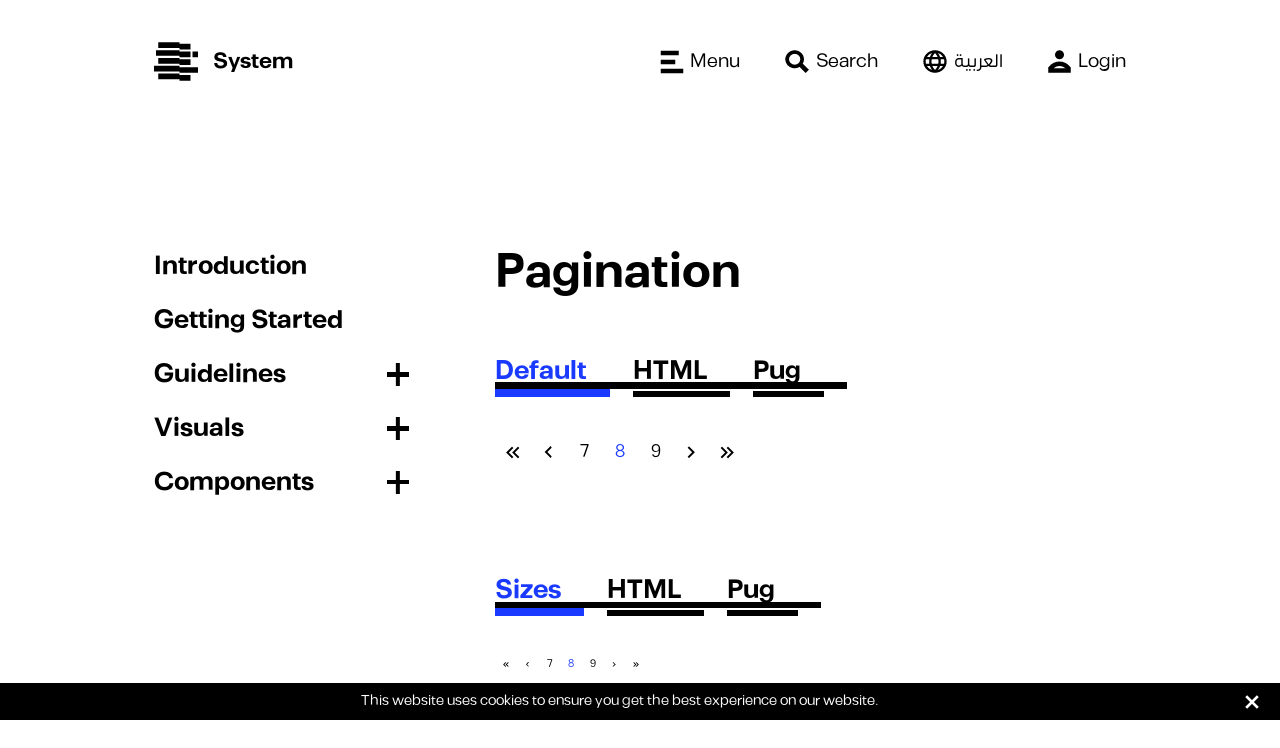

--- FILE ---
content_type: text/html; charset=utf-8
request_url: https://www.baianat.com/brand/system/components/pagination
body_size: 68248
content:
<!doctype html>
<html data-n-head-ssr lang="en-US" data-n-head="lang">
  <head >
    <title>Pagination</title><meta data-n-head="ssr" charset="utf-8"><meta data-n-head="ssr" name="viewport" content="width=device-width, initial-scale=1"><meta data-n-head="ssr" data-hid="fbid" property="fb:id" content="1610780915683371"><meta data-n-head="ssr" data-hid="description" name="description" content="Authentic solutions through digital innovation."><meta data-n-head="ssr" data-hid="og:description" name="og:description" property="og:description" content="Authentic solutions through digital innovation."><meta data-n-head="ssr" data-hid="og:title" name="og:title" property="og:title" content="Baianat"><meta data-n-head="ssr" data-hid="og:type" name="og:type" property="og:type" content="website"><meta data-n-head="ssr" name="msapplication-TileColor" content="#ffffff"><meta data-n-head="ssr" name="theme-color" content="#1a3aff"><meta data-n-head="ssr" name="apple-mobile-web-app-capable" content="yes"><meta data-n-head="ssr" data-hid="mobile-web-app-capable" name="mobile-web-app-capable" content="yes"><meta data-n-head="ssr" data-hid="apple-mobile-web-app-title" name="apple-mobile-web-app-title" content="Baianat"><meta data-n-head="ssr" data-hid="author" name="author" content="support@baianat.com"><meta data-n-head="ssr" data-hid="og:locale" property="og:locale" content="en_US"><meta data-n-head="ssr" data-hid="og:locale:alternate-ar-Eg" property="og:locale:alternate" content="ar_Eg"><meta data-n-head="ssr" data-hid="og:site_name" property="og:site_name" content="Baianat"><meta data-n-head="ssr" data-hid="og:image" name="og:image" property="og:image" content="https://cdn.baianat.com/static/share/base.png"><meta data-n-head="ssr" data-hid="twitter:image" name="twitter:image" property="twitter:image" content="https://cdn.baianat.com/static/share/base.png"><link data-n-head="ssr" rel="icon" type="image/x-icon" href="/favicon.ico"><link data-n-head="ssr" rel="apple-touch-startup-image" href="splashscreens/iphone5_splash.png" media="(device-width: 320px) and (device-height: 568px) and (-webkit-device-pixel-ratio: 2)"><link data-n-head="ssr" rel="apple-touch-startup-image" href="splashscreens/iphone6_splash.png" media="(device-width: 375px) and (device-height: 667px) and (-webkit-device-pixel-ratio: 2)"><link data-n-head="ssr" rel="apple-touch-startup-image" href="splashscreens/iphoneplus_splash.png" media="(device-width: 621px) and (device-height: 1104px) and (-webkit-device-pixel-ratio: 3)"><link data-n-head="ssr" rel="apple-touch-startup-image" href="splashscreens/iphonex_splash.png" media="(device-width: 375px) and (device-height: 812px) and (-webkit-device-pixel-ratio: 3)"><link data-n-head="ssr" rel="apple-touch-startup-image" href="splashscreens/iphonexr_splash.png" media="(device-width: 414px) and (device-height: 896px) and (-webkit-device-pixel-ratio: 2)"><link data-n-head="ssr" rel="apple-touch-startup-image" href="splashscreens/iphonexsmax_splash.png" media="(device-width: 414px) and (device-height: 896px) and (-webkit-device-pixel-ratio: 3)"><link data-n-head="ssr" rel="apple-touch-startup-image" href="splashscreens/ipad_splash.png" media="(device-width: 768px) and (device-height: 1024px) and (-webkit-device-pixel-ratio: 2)"><link data-n-head="ssr" rel="apple-touch-startup-image" href="splashscreens/ipadpro1_splash.png" media="(device-width: 834px) and (device-height: 1112px) and (-webkit-device-pixel-ratio: 2)"><link data-n-head="ssr" rel="apple-touch-startup-image" href="splashscreens/ipadpro3_splash.png" media="(device-width: 834px) and (device-height: 1194px) and (-webkit-device-pixel-ratio: 2)"><link data-n-head="ssr" rel="apple-touch-startup-image" href="splashscreens/ipadpro2_splash.png" media="(device-width: 1024px) and (device-height: 1366px) and (-webkit-device-pixel-ratio: 2)"><link data-n-head="ssr" rel="preconnect" href="https://script.hotjar.com"><link data-n-head="ssr" rel="preconnect" href="https://static.hotjar.com"><link data-n-head="ssr" rel="preconnect" href="https://in.hotjar.com"><link data-n-head="ssr" rel="manifest" href="/_nuxt/manifest.8102d50e.json"><link data-n-head="ssr" rel="shortcut icon" href="/favicons/android-icon-36x36.png"><link data-n-head="ssr" rel="apple-touch-icon" href="/_nuxt/icons/icon_512.0aaa33.png" sizes="512x512"><link data-n-head="ssr" data-hid="alternate-hreflang-en-US" rel="alternate" href="/brand/system/components/pagination" hreflang="en-US"><link data-n-head="ssr" data-hid="alternate-hreflang-ar-Eg" rel="alternate" href="/ar/brand/system/components/pagination" hreflang="ar-Eg"><noscript data-n-head="ssr">This website requires JavaScript to deliver the best possible experience.</noscript><link rel="modulepreload" href="/_nuxt/c5114a856dec3f34a789.js" as="script"><link rel="modulepreload" href="/_nuxt/97acf9d8442888676d19.js" as="script"><link rel="modulepreload" href="/_nuxt/7af261ff70976f9feaf0.js" as="script"><link rel="modulepreload" href="/_nuxt/6a1d4b9a6ec032f3e689.js" as="script"><link rel="modulepreload" href="/_nuxt/7084833f0af2c9e4ba91.js" as="script"><link rel="modulepreload" href="/_nuxt/448ceda85b71ad0f5bd3.js" as="script"><link rel="modulepreload" href="/_nuxt/9b4068fb5228c846df45.js" as="script"><style data-vue-ssr-id="2584b1b1:0 44f70bca:0 7869c64a:0 3191d5ad:0 e3649ab2:0 7c332770:0 07dd9ca4:0 1f611704:0 2742dde5:0 5ee819d4:0 f14356a8:0 304457e8:0 254e360c:0">fieldset[disabled] .multiselect{pointer-events:none}.multiselect__spinner{position:absolute;right:1px;top:1px;width:48px;height:35px;background:#fff;display:block}.multiselect__spinner:after,.multiselect__spinner:before{position:absolute;content:"";top:50%;left:50%;margin:-8px 0 0 -8px;width:16px;height:16px;border-radius:100%;border:2px solid transparent;border-top-color:#41b883;box-shadow:0 0 0 1px transparent}.multiselect__spinner:before{-webkit-animation:spinning 2.4s cubic-bezier(.41,.26,.2,.62);animation:spinning 2.4s cubic-bezier(.41,.26,.2,.62);-webkit-animation-iteration-count:infinite;animation-iteration-count:infinite}.multiselect__spinner:after{-webkit-animation:spinning 2.4s cubic-bezier(.51,.09,.21,.8);animation:spinning 2.4s cubic-bezier(.51,.09,.21,.8);-webkit-animation-iteration-count:infinite;animation-iteration-count:infinite}.multiselect__loading-enter-active,.multiselect__loading-leave-active{transition:opacity .4s ease-in-out;opacity:1}.multiselect__loading-enter,.multiselect__loading-leave-active{opacity:0}.multiselect,.multiselect__input,.multiselect__single{font-family:inherit;font-size:16px;touch-action:manipulation}.multiselect{box-sizing:content-box;display:block;position:relative;width:100%;min-height:40px;text-align:left;color:#35495e}.multiselect *{box-sizing:border-box}.multiselect:focus{outline:none}.multiselect--disabled{background:#ededed;pointer-events:none;opacity:.6}.multiselect--active{z-index:50}.multiselect--active:not(.multiselect--above) .multiselect__current,.multiselect--active:not(.multiselect--above) .multiselect__input,.multiselect--active:not(.multiselect--above) .multiselect__tags{border-bottom-left-radius:0;border-bottom-right-radius:0}.multiselect--active .multiselect__select{transform:rotate(180deg)}.multiselect--above.multiselect--active .multiselect__current,.multiselect--above.multiselect--active .multiselect__input,.multiselect--above.multiselect--active .multiselect__tags{border-top-left-radius:0;border-top-right-radius:0}.multiselect__input,.multiselect__single{position:relative;display:inline-block;min-height:20px;line-height:20px;border:none;border-radius:5px;background:#fff;padding:0 0 0 5px;width:100%;transition:border .1s ease;box-sizing:border-box;margin-bottom:8px;vertical-align:top}.multiselect__input:-ms-input-placeholder{color:#35495e}.multiselect__input::-webkit-input-placeholder{color:#35495e}.multiselect__input::-moz-placeholder{color:#35495e}.multiselect__input::-ms-input-placeholder{color:#35495e}.multiselect__input::placeholder{color:#35495e}.multiselect__tag~.multiselect__input,.multiselect__tag~.multiselect__single{width:auto}.multiselect__input:hover,.multiselect__single:hover{border-color:#cfcfcf}.multiselect__input:focus,.multiselect__single:focus{border-color:#a8a8a8;outline:none}.multiselect__single{padding-left:5px;margin-bottom:8px}.multiselect__tags-wrap{display:inline}.multiselect__tags{min-height:40px;display:block;padding:8px 40px 0 8px;border-radius:5px;border:1px solid #e8e8e8;background:#fff;font-size:14px}.multiselect__tag{position:relative;display:inline-block;padding:4px 26px 4px 10px;border-radius:5px;margin-right:10px;color:#fff;line-height:1;background:#41b883;margin-bottom:5px;white-space:nowrap;overflow:hidden;max-width:100%;text-overflow:ellipsis}.multiselect__tag-icon{cursor:pointer;margin-left:7px;position:absolute;right:0;top:0;bottom:0;font-weight:700;font-style:normal;width:22px;text-align:center;line-height:22px;transition:all .2s ease;border-radius:5px}.multiselect__tag-icon:after{content:"\D7";color:#266d4d;font-size:14px}.multiselect__tag-icon:focus,.multiselect__tag-icon:hover{background:#369a6e}.multiselect__tag-icon:focus:after,.multiselect__tag-icon:hover:after{color:#fff}.multiselect__current{min-height:40px;overflow:hidden;padding:8px 30px 0 12px;white-space:nowrap;border-radius:5px;border:1px solid #e8e8e8}.multiselect__current,.multiselect__select{line-height:16px;box-sizing:border-box;display:block;margin:0;text-decoration:none;cursor:pointer}.multiselect__select{position:absolute;width:40px;height:38px;right:1px;top:1px;padding:4px 8px;text-align:center;transition:transform .2s ease}.multiselect__select:before{position:relative;right:0;top:65%;color:#999;margin-top:4px;border-color:#999 transparent transparent;border-style:solid;border-width:5px 5px 0;content:""}.multiselect__placeholder{color:#adadad;display:inline-block;margin-bottom:10px;padding-top:2px}.multiselect--active .multiselect__placeholder{display:none}.multiselect__content-wrapper{position:absolute;display:block;background:#fff;width:100%;max-height:240px;overflow:auto;border:1px solid #e8e8e8;border-top:none;border-bottom-left-radius:5px;border-bottom-right-radius:5px;z-index:50;-webkit-overflow-scrolling:touch}.multiselect__content{list-style:none;display:inline-block;padding:0;margin:0;min-width:100%;vertical-align:top}.multiselect--above .multiselect__content-wrapper{bottom:100%;border-bottom-left-radius:0;border-bottom-right-radius:0;border-top-left-radius:5px;border-top-right-radius:5px;border-bottom:none;border-top:1px solid #e8e8e8}.multiselect__content::webkit-scrollbar{display:none}.multiselect__element{display:block}.multiselect__option{display:block;padding:12px;min-height:40px;line-height:16px;text-decoration:none;text-transform:none;vertical-align:middle;position:relative;cursor:pointer;white-space:nowrap}.multiselect__option:after{top:0;right:0;position:absolute;line-height:40px;padding-right:12px;padding-left:20px;font-size:13px}.multiselect__option--highlight{background:#41b883;outline:none;color:#fff}.multiselect__option--highlight:after{content:attr(data-select);background:#41b883;color:#fff}.multiselect__option--selected{background:#f3f3f3;color:#35495e;font-weight:700}.multiselect__option--selected:after{content:attr(data-selected);color:silver}.multiselect__option--selected.multiselect__option--highlight{background:#ff6a6a;color:#fff}.multiselect__option--selected.multiselect__option--highlight:after{background:#ff6a6a;content:attr(data-deselect);color:#fff}.multiselect--disabled .multiselect__current,.multiselect--disabled .multiselect__select{background:#ededed;color:#a6a6a6}.multiselect__option--disabled{background:#ededed!important;color:#a6a6a6!important;cursor:text;pointer-events:none}.multiselect__option--group{background:#ededed;color:#35495e}.multiselect__option--group.multiselect__option--highlight{background:#35495e;color:#fff}.multiselect__option--group.multiselect__option--highlight:after{background:#35495e}.multiselect__option--disabled.multiselect__option--highlight{background:#dedede}.multiselect__option--group-selected.multiselect__option--highlight{background:#ff6a6a;color:#fff}.multiselect__option--group-selected.multiselect__option--highlight:after{background:#ff6a6a;content:attr(data-deselect);color:#fff}.multiselect-enter-active,.multiselect-leave-active{transition:all .15s ease}.multiselect-enter,.multiselect-leave-active{opacity:0}.multiselect__strong{margin-bottom:8px;line-height:20px;display:inline-block;vertical-align:top}[dir=rtl] .multiselect{text-align:right}[dir=rtl] .multiselect__select{right:auto;left:1px}[dir=rtl] .multiselect__tags{padding:8px 8px 0 40px}[dir=rtl] .multiselect__content{text-align:right}[dir=rtl] .multiselect__option:after{right:auto;left:0}[dir=rtl] .multiselect__clear{right:auto;left:12px}[dir=rtl] .multiselect__spinner{right:auto;left:1px}@-webkit-keyframes spinning{0%{transform:rotate(0)}to{transform:rotate(2turn)}}@keyframes spinning{0%{transform:rotate(0)}to{transform:rotate(2turn)}}
.flag-icon,.flag-icon-background{background-size:contain;background-position:50%;background-repeat:no-repeat}.flag-icon{position:relative;display:inline-block;width:1.33333333em;line-height:1em}.flag-icon:before{content:"\00a0"}.flag-icon.flag-icon-squared{width:1em}.flag-icon-ad{background-image:url(/_nuxt/img/4fc7c4c.svg)}.flag-icon-ad.flag-icon-squared{background-image:url(/_nuxt/img/486d25a.svg)}.flag-icon-ae{background-image:url([data-uri])}.flag-icon-ae.flag-icon-squared{background-image:url([data-uri])}.flag-icon-af{background-image:url(/_nuxt/img/b040d01.svg)}.flag-icon-af.flag-icon-squared{background-image:url(/_nuxt/img/26d0dcc.svg)}.flag-icon-ag{background-image:url([data-uri])}.flag-icon-ag.flag-icon-squared{background-image:url([data-uri])}.flag-icon-ai{background-image:url(/_nuxt/img/2bb08d7.svg)}.flag-icon-ai.flag-icon-squared{background-image:url(/_nuxt/img/7445e66.svg)}.flag-icon-al{background-image:url(/_nuxt/img/01225be.svg)}.flag-icon-al.flag-icon-squared{background-image:url(/_nuxt/img/633e864.svg)}.flag-icon-am{background-image:url([data-uri])}.flag-icon-am.flag-icon-squared{background-image:url([data-uri])}.flag-icon-ao{background-image:url(/_nuxt/img/4e70ca9.svg)}.flag-icon-ao.flag-icon-squared{background-image:url(/_nuxt/img/8484ac5.svg)}.flag-icon-aq{background-image:url(/_nuxt/img/b95845a.svg)}.flag-icon-aq.flag-icon-squared{background-image:url(/_nuxt/img/c61dd42.svg)}.flag-icon-ar{background-image:url(/_nuxt/img/4d01e57.svg)}.flag-icon-ar.flag-icon-squared{background-image:url(/_nuxt/img/cab4b98.svg)}.flag-icon-as{background-image:url(/_nuxt/img/e753c5e.svg)}.flag-icon-as.flag-icon-squared{background-image:url(/_nuxt/img/83064c6.svg)}.flag-icon-at{background-image:url([data-uri])}.flag-icon-at.flag-icon-squared{background-image:url([data-uri])}.flag-icon-au{background-image:url(/_nuxt/img/37a5442.svg)}.flag-icon-au.flag-icon-squared{background-image:url(/_nuxt/img/da96b2e.svg)}.flag-icon-aw{background-image:url(/_nuxt/img/29aeb3f.svg)}.flag-icon-aw.flag-icon-squared{background-image:url(/_nuxt/img/f159ec1.svg)}.flag-icon-ax{background-image:url([data-uri])}.flag-icon-ax.flag-icon-squared{background-image:url([data-uri])}.flag-icon-az{background-image:url([data-uri])}.flag-icon-az.flag-icon-squared{background-image:url([data-uri])}.flag-icon-ba{background-image:url(/_nuxt/img/71010df.svg)}.flag-icon-ba.flag-icon-squared{background-image:url(/_nuxt/img/a9dbadd.svg)}.flag-icon-bb{background-image:url([data-uri])}.flag-icon-bb.flag-icon-squared{background-image:url([data-uri])}.flag-icon-bd{background-image:url([data-uri])}.flag-icon-bd.flag-icon-squared{background-image:url([data-uri])}.flag-icon-be{background-image:url([data-uri])}.flag-icon-be.flag-icon-squared{background-image:url([data-uri])}.flag-icon-bf{background-image:url([data-uri])}.flag-icon-bf.flag-icon-squared{background-image:url([data-uri])}.flag-icon-bg{background-image:url([data-uri])}.flag-icon-bg.flag-icon-squared{background-image:url([data-uri])}.flag-icon-bh{background-image:url([data-uri])}.flag-icon-bh.flag-icon-squared{background-image:url([data-uri])}.flag-icon-bi{background-image:url(/_nuxt/img/9b802cc.svg)}.flag-icon-bi.flag-icon-squared{background-image:url(/_nuxt/img/3e29b35.svg)}.flag-icon-bj{background-image:url([data-uri])}.flag-icon-bj.flag-icon-squared{background-image:url([data-uri])}.flag-icon-bl{background-image:url([data-uri])}.flag-icon-bl.flag-icon-squared{background-image:url([data-uri])}.flag-icon-bm{background-image:url(/_nuxt/img/ca26b6f.svg)}.flag-icon-bm.flag-icon-squared{background-image:url(/_nuxt/img/a523291.svg)}.flag-icon-bn{background-image:url(/_nuxt/img/80c35c4.svg)}.flag-icon-bn.flag-icon-squared{background-image:url(/_nuxt/img/4f01048.svg)}.flag-icon-bo{background-image:url(/_nuxt/img/c83fd44.svg)}.flag-icon-bo.flag-icon-squared{background-image:url(/_nuxt/img/cd93219.svg)}.flag-icon-bq{background-image:url([data-uri])}.flag-icon-bq.flag-icon-squared{background-image:url([data-uri])}.flag-icon-br{background-image:url(/_nuxt/img/c834cb5.svg)}.flag-icon-br.flag-icon-squared{background-image:url(/_nuxt/img/a82efea.svg)}.flag-icon-bs{background-image:url([data-uri])}.flag-icon-bs.flag-icon-squared{background-image:url([data-uri])}.flag-icon-bt{background-image:url(/_nuxt/img/acfa822.svg)}.flag-icon-bt.flag-icon-squared{background-image:url(/_nuxt/img/e502aa3.svg)}.flag-icon-bv{background-image:url([data-uri])}.flag-icon-bv.flag-icon-squared{background-image:url([data-uri])}.flag-icon-bw{background-image:url([data-uri])}.flag-icon-bw.flag-icon-squared{background-image:url([data-uri])}.flag-icon-by{background-image:url(/_nuxt/img/26a195d.svg)}.flag-icon-by.flag-icon-squared{background-image:url(/_nuxt/img/80b2d2d.svg)}.flag-icon-bz{background-image:url(/_nuxt/img/e7e7013.svg)}.flag-icon-bz.flag-icon-squared{background-image:url(/_nuxt/img/510d251.svg)}.flag-icon-ca{background-image:url([data-uri])}.flag-icon-ca.flag-icon-squared{background-image:url([data-uri])}.flag-icon-cc{background-image:url(/_nuxt/img/ecc0e32.svg)}.flag-icon-cc.flag-icon-squared{background-image:url(/_nuxt/img/722f057.svg)}.flag-icon-cd{background-image:url([data-uri])}.flag-icon-cd.flag-icon-squared{background-image:url([data-uri])}.flag-icon-cf{background-image:url([data-uri])}.flag-icon-cf.flag-icon-squared{background-image:url([data-uri])}.flag-icon-cg{background-image:url([data-uri])}.flag-icon-cg.flag-icon-squared{background-image:url([data-uri])}.flag-icon-ch{background-image:url([data-uri])}.flag-icon-ch.flag-icon-squared{background-image:url([data-uri])}.flag-icon-ci{background-image:url([data-uri])}.flag-icon-ci.flag-icon-squared{background-image:url([data-uri])}.flag-icon-ck{background-image:url(/_nuxt/img/bd3a061.svg)}.flag-icon-ck.flag-icon-squared{background-image:url(/_nuxt/img/d66de29.svg)}.flag-icon-cl{background-image:url([data-uri])}.flag-icon-cl.flag-icon-squared{background-image:url([data-uri])}.flag-icon-cm{background-image:url([data-uri])}.flag-icon-cm.flag-icon-squared{background-image:url([data-uri])}.flag-icon-cn{background-image:url([data-uri])}.flag-icon-cn.flag-icon-squared{background-image:url([data-uri])}.flag-icon-co{background-image:url([data-uri])}.flag-icon-co.flag-icon-squared{background-image:url([data-uri])}.flag-icon-cr{background-image:url([data-uri])}.flag-icon-cr.flag-icon-squared{background-image:url([data-uri])}.flag-icon-cu{background-image:url([data-uri])}.flag-icon-cu.flag-icon-squared{background-image:url([data-uri])}.flag-icon-cv{background-image:url(/_nuxt/img/b50df3f.svg)}.flag-icon-cv.flag-icon-squared{background-image:url(/_nuxt/img/20a8cff.svg)}.flag-icon-cw{background-image:url([data-uri])}.flag-icon-cw.flag-icon-squared{background-image:url([data-uri])}.flag-icon-cx{background-image:url(/_nuxt/img/6f47bd1.svg)}.flag-icon-cx.flag-icon-squared{background-image:url(/_nuxt/img/9faec39.svg)}.flag-icon-cy{background-image:url(/_nuxt/img/f0e2665.svg)}.flag-icon-cy.flag-icon-squared{background-image:url(/_nuxt/img/1c8c051.svg)}.flag-icon-cz{background-image:url([data-uri])}.flag-icon-cz.flag-icon-squared{background-image:url([data-uri])}.flag-icon-de{background-image:url([data-uri])}.flag-icon-de.flag-icon-squared{background-image:url([data-uri])}.flag-icon-dj{background-image:url([data-uri])}.flag-icon-dj.flag-icon-squared{background-image:url([data-uri])}.flag-icon-dk{background-image:url([data-uri])}.flag-icon-dk.flag-icon-squared{background-image:url([data-uri])}.flag-icon-dm{background-image:url(/_nuxt/img/2910f70.svg)}.flag-icon-dm.flag-icon-squared{background-image:url(/_nuxt/img/5966a12.svg)}.flag-icon-do{background-image:url(/_nuxt/img/06e1cfe.svg)}.flag-icon-do.flag-icon-squared{background-image:url(/_nuxt/img/e31ff1f.svg)}.flag-icon-dz{background-image:url([data-uri])}.flag-icon-dz.flag-icon-squared{background-image:url([data-uri])}.flag-icon-ec{background-image:url(/_nuxt/img/a12f3b4.svg)}.flag-icon-ec.flag-icon-squared{background-image:url(/_nuxt/img/e1ea341.svg)}.flag-icon-ee{background-image:url([data-uri])}.flag-icon-ee.flag-icon-squared{background-image:url([data-uri])}.flag-icon-eg{background-image:url(/_nuxt/img/c39a7f7.svg)}.flag-icon-eg.flag-icon-squared{background-image:url(/_nuxt/img/4259fc9.svg)}.flag-icon-eh{background-image:url([data-uri])}.flag-icon-eh.flag-icon-squared{background-image:url([data-uri])}.flag-icon-er{background-image:url(/_nuxt/img/c979955.svg)}.flag-icon-er.flag-icon-squared{background-image:url(/_nuxt/img/976db2b.svg)}.flag-icon-es{background-image:url(/_nuxt/img/cc1b41b.svg)}.flag-icon-es.flag-icon-squared{background-image:url(/_nuxt/img/d18de46.svg)}.flag-icon-et{background-image:url(/_nuxt/img/919059a.svg)}.flag-icon-et.flag-icon-squared{background-image:url(/_nuxt/img/2c1adbb.svg)}.flag-icon-fi{background-image:url([data-uri])}.flag-icon-fi.flag-icon-squared{background-image:url([data-uri])}.flag-icon-fj{background-image:url(/_nuxt/img/3e230d8.svg)}.flag-icon-fj.flag-icon-squared{background-image:url(/_nuxt/img/7cc3769.svg)}.flag-icon-fk{background-image:url(/_nuxt/img/dd7bc35.svg)}.flag-icon-fk.flag-icon-squared{background-image:url(/_nuxt/img/2d1b653.svg)}.flag-icon-fm{background-image:url([data-uri])}.flag-icon-fm.flag-icon-squared{background-image:url([data-uri])}.flag-icon-fo{background-image:url([data-uri])}.flag-icon-fo.flag-icon-squared{background-image:url([data-uri])}.flag-icon-fr{background-image:url([data-uri])}.flag-icon-fr.flag-icon-squared{background-image:url([data-uri])}.flag-icon-ga{background-image:url([data-uri])}.flag-icon-ga.flag-icon-squared{background-image:url([data-uri])}.flag-icon-gb{background-image:url([data-uri])}.flag-icon-gb.flag-icon-squared{background-image:url([data-uri])}.flag-icon-gd{background-image:url(/_nuxt/img/b402c8c.svg)}.flag-icon-gd.flag-icon-squared{background-image:url(/_nuxt/img/3c05bb4.svg)}.flag-icon-ge{background-image:url(/_nuxt/img/292fa45.svg)}.flag-icon-ge.flag-icon-squared{background-image:url(/_nuxt/img/5f68e7f.svg)}.flag-icon-gf{background-image:url([data-uri])}.flag-icon-gf.flag-icon-squared{background-image:url([data-uri])}.flag-icon-gg{background-image:url([data-uri])}.flag-icon-gg.flag-icon-squared{background-image:url([data-uri])}.flag-icon-gh{background-image:url([data-uri])}.flag-icon-gh.flag-icon-squared{background-image:url([data-uri])}.flag-icon-gi{background-image:url(/_nuxt/img/e829d66.svg)}.flag-icon-gi.flag-icon-squared{background-image:url(/_nuxt/img/6ecace1.svg)}.flag-icon-gl{background-image:url([data-uri])}.flag-icon-gl.flag-icon-squared{background-image:url([data-uri])}.flag-icon-gm{background-image:url([data-uri])}.flag-icon-gm.flag-icon-squared{background-image:url([data-uri])}.flag-icon-gn{background-image:url([data-uri])}.flag-icon-gn.flag-icon-squared{background-image:url([data-uri])}.flag-icon-gp{background-image:url([data-uri])}.flag-icon-gp.flag-icon-squared{background-image:url([data-uri])}.flag-icon-gq{background-image:url(/_nuxt/img/385ac47.svg)}.flag-icon-gq.flag-icon-squared{background-image:url(/_nuxt/img/0c1057b.svg)}.flag-icon-gr{background-image:url([data-uri])}.flag-icon-gr.flag-icon-squared{background-image:url([data-uri])}.flag-icon-gs{background-image:url(/_nuxt/img/175a61d.svg)}.flag-icon-gs.flag-icon-squared{background-image:url(/_nuxt/img/1def782.svg)}.flag-icon-gt{background-image:url(/_nuxt/img/58f35af.svg)}.flag-icon-gt.flag-icon-squared{background-image:url(/_nuxt/img/7fe64e0.svg)}.flag-icon-gu{background-image:url(/_nuxt/img/d0da25e.svg)}.flag-icon-gu.flag-icon-squared{background-image:url(/_nuxt/img/243ab68.svg)}.flag-icon-gw{background-image:url([data-uri])}.flag-icon-gw.flag-icon-squared{background-image:url([data-uri])}.flag-icon-gy{background-image:url([data-uri])}.flag-icon-gy.flag-icon-squared{background-image:url([data-uri])}.flag-icon-hk{background-image:url(/_nuxt/img/9502d71.svg)}.flag-icon-hk.flag-icon-squared{background-image:url(/_nuxt/img/e671691.svg)}.flag-icon-hm{background-image:url(/_nuxt/img/fe51443.svg)}.flag-icon-hm.flag-icon-squared{background-image:url(/_nuxt/img/fc838ac.svg)}.flag-icon-hn{background-image:url(/_nuxt/img/9b9bee1.svg)}.flag-icon-hn.flag-icon-squared{background-image:url(/_nuxt/img/c94622a.svg)}.flag-icon-hr{background-image:url(/_nuxt/img/8f6905a.svg)}.flag-icon-hr.flag-icon-squared{background-image:url(/_nuxt/img/d01a186.svg)}.flag-icon-ht{background-image:url(/_nuxt/img/a0b173a.svg)}.flag-icon-ht.flag-icon-squared{background-image:url(/_nuxt/img/18b350a.svg)}.flag-icon-hu{background-image:url([data-uri])}.flag-icon-hu.flag-icon-squared{background-image:url([data-uri])}.flag-icon-id{background-image:url([data-uri])}.flag-icon-id.flag-icon-squared{background-image:url([data-uri])}.flag-icon-ie{background-image:url([data-uri])}.flag-icon-ie.flag-icon-squared{background-image:url([data-uri])}.flag-icon-il{background-image:url([data-uri])}.flag-icon-il.flag-icon-squared{background-image:url([data-uri])}.flag-icon-im{background-image:url(/_nuxt/img/ed29d9f.svg)}.flag-icon-im.flag-icon-squared{background-image:url(/_nuxt/img/6cf5726.svg)}.flag-icon-in{background-image:url(/_nuxt/img/e4ab7bd.svg)}.flag-icon-in.flag-icon-squared{background-image:url(/_nuxt/img/209ae8e.svg)}.flag-icon-io{background-image:url(/_nuxt/img/550553a.svg)}.flag-icon-io.flag-icon-squared{background-image:url(/_nuxt/img/2d90626.svg)}.flag-icon-iq{background-image:url(/_nuxt/img/30dee02.svg)}.flag-icon-iq.flag-icon-squared{background-image:url(/_nuxt/img/e192202.svg)}.flag-icon-ir{background-image:url(/_nuxt/img/9023419.svg)}.flag-icon-ir.flag-icon-squared{background-image:url(/_nuxt/img/717422e.svg)}.flag-icon-is{background-image:url([data-uri])}.flag-icon-is.flag-icon-squared{background-image:url([data-uri])}.flag-icon-it{background-image:url([data-uri])}.flag-icon-it.flag-icon-squared{background-image:url([data-uri])}.flag-icon-je{background-image:url(/_nuxt/img/2026b13.svg)}.flag-icon-je.flag-icon-squared{background-image:url(/_nuxt/img/862cd38.svg)}.flag-icon-jm{background-image:url([data-uri])}.flag-icon-jm.flag-icon-squared{background-image:url([data-uri])}.flag-icon-jo{background-image:url([data-uri])}.flag-icon-jo.flag-icon-squared{background-image:url([data-uri])}.flag-icon-jp{background-image:url([data-uri])}.flag-icon-jp.flag-icon-squared{background-image:url([data-uri])}.flag-icon-ke{background-image:url(/_nuxt/img/0bbfd05.svg)}.flag-icon-ke.flag-icon-squared{background-image:url(/_nuxt/img/1c54a48.svg)}.flag-icon-kg{background-image:url(/_nuxt/img/e588bab.svg)}.flag-icon-kg.flag-icon-squared{background-image:url(/_nuxt/img/c689500.svg)}.flag-icon-kh{background-image:url(/_nuxt/img/7f27fa7.svg)}.flag-icon-kh.flag-icon-squared{background-image:url(/_nuxt/img/25b4be5.svg)}.flag-icon-ki{background-image:url(/_nuxt/img/bf67582.svg)}.flag-icon-ki.flag-icon-squared{background-image:url(/_nuxt/img/ca42f7e.svg)}.flag-icon-km{background-image:url(/_nuxt/img/0f12d30.svg)}.flag-icon-km.flag-icon-squared{background-image:url(/_nuxt/img/e0df62e.svg)}.flag-icon-kn{background-image:url([data-uri])}.flag-icon-kn.flag-icon-squared{background-image:url([data-uri])}.flag-icon-kp{background-image:url([data-uri])}.flag-icon-kp.flag-icon-squared{background-image:url([data-uri])}.flag-icon-kr{background-image:url(/_nuxt/img/6d3d963.svg)}.flag-icon-kr.flag-icon-squared{background-image:url(/_nuxt/img/68586ef.svg)}.flag-icon-kw{background-image:url([data-uri])}.flag-icon-kw.flag-icon-squared{background-image:url([data-uri])}.flag-icon-ky{background-image:url(/_nuxt/img/93a85a5.svg)}.flag-icon-ky.flag-icon-squared{background-image:url(/_nuxt/img/7a1c98f.svg)}.flag-icon-kz{background-image:url(/_nuxt/img/d37cbd6.svg)}.flag-icon-kz.flag-icon-squared{background-image:url(/_nuxt/img/156c054.svg)}.flag-icon-la{background-image:url([data-uri])}.flag-icon-la.flag-icon-squared{background-image:url([data-uri])}.flag-icon-lb{background-image:url(/_nuxt/img/23f8594.svg)}.flag-icon-lb.flag-icon-squared{background-image:url(/_nuxt/img/8e9c186.svg)}.flag-icon-lc{background-image:url([data-uri])}.flag-icon-lc.flag-icon-squared{background-image:url([data-uri])}.flag-icon-li{background-image:url(/_nuxt/img/9e40c74.svg)}.flag-icon-li.flag-icon-squared{background-image:url(/_nuxt/img/7787a5f.svg)}.flag-icon-lk{background-image:url(/_nuxt/img/96cf4c4.svg)}.flag-icon-lk.flag-icon-squared{background-image:url(/_nuxt/img/bf15b30.svg)}.flag-icon-lr{background-image:url([data-uri])}.flag-icon-lr.flag-icon-squared{background-image:url([data-uri])}.flag-icon-ls{background-image:url(/_nuxt/img/c0799eb.svg)}.flag-icon-ls.flag-icon-squared{background-image:url(/_nuxt/img/533cb32.svg)}.flag-icon-lt{background-image:url([data-uri])}.flag-icon-lt.flag-icon-squared{background-image:url([data-uri])}.flag-icon-lu{background-image:url([data-uri])}.flag-icon-lu.flag-icon-squared{background-image:url([data-uri])}.flag-icon-lv{background-image:url([data-uri])}.flag-icon-lv.flag-icon-squared{background-image:url([data-uri])}.flag-icon-ly{background-image:url([data-uri])}.flag-icon-ly.flag-icon-squared{background-image:url([data-uri])}.flag-icon-ma{background-image:url([data-uri])}.flag-icon-ma.flag-icon-squared{background-image:url([data-uri])}.flag-icon-mc{background-image:url([data-uri])}.flag-icon-mc.flag-icon-squared{background-image:url([data-uri])}.flag-icon-md{background-image:url(/_nuxt/img/8f2e007.svg)}.flag-icon-md.flag-icon-squared{background-image:url(/_nuxt/img/63bbfb2.svg)}.flag-icon-me{background-image:url(/_nuxt/img/8096e4a.svg)}.flag-icon-me.flag-icon-squared{background-image:url(/_nuxt/img/a0dbae6.svg)}.flag-icon-mf{background-image:url([data-uri])}.flag-icon-mf.flag-icon-squared{background-image:url([data-uri])}.flag-icon-mg{background-image:url([data-uri])}.flag-icon-mg.flag-icon-squared{background-image:url([data-uri])}.flag-icon-mh{background-image:url([data-uri])}.flag-icon-mh.flag-icon-squared{background-image:url([data-uri])}.flag-icon-mk{background-image:url([data-uri])}.flag-icon-mk.flag-icon-squared{background-image:url([data-uri])}.flag-icon-ml{background-image:url([data-uri])}.flag-icon-ml.flag-icon-squared{background-image:url([data-uri])}.flag-icon-mm{background-image:url([data-uri])}.flag-icon-mm.flag-icon-squared{background-image:url([data-uri])}.flag-icon-mn{background-image:url(/_nuxt/img/b6529a3.svg)}.flag-icon-mn.flag-icon-squared{background-image:url(/_nuxt/img/3995293.svg)}.flag-icon-mo{background-image:url(/_nuxt/img/44f9c55.svg)}.flag-icon-mo.flag-icon-squared{background-image:url(/_nuxt/img/1f249f5.svg)}.flag-icon-mp{background-image:url(/_nuxt/img/aa6f2a4.svg)}.flag-icon-mp.flag-icon-squared{background-image:url(/_nuxt/img/2671eeb.svg)}.flag-icon-mq{background-image:url([data-uri])}.flag-icon-mq.flag-icon-squared{background-image:url([data-uri])}.flag-icon-mr{background-image:url([data-uri])}.flag-icon-mr.flag-icon-squared{background-image:url([data-uri])}.flag-icon-ms{background-image:url(/_nuxt/img/d5390a0.svg)}.flag-icon-ms.flag-icon-squared{background-image:url(/_nuxt/img/058b028.svg)}.flag-icon-mt{background-image:url(/_nuxt/img/51f074a.svg)}.flag-icon-mt.flag-icon-squared{background-image:url(/_nuxt/img/fd85760.svg)}.flag-icon-mu{background-image:url([data-uri])}.flag-icon-mu.flag-icon-squared{background-image:url([data-uri])}.flag-icon-mv{background-image:url([data-uri])}.flag-icon-mv.flag-icon-squared{background-image:url([data-uri])}.flag-icon-mw{background-image:url(/_nuxt/img/5951996.svg)}.flag-icon-mw.flag-icon-squared{background-image:url(/_nuxt/img/290d49f.svg)}.flag-icon-mx{background-image:url(/_nuxt/img/fc56379.svg)}.flag-icon-mx.flag-icon-squared{background-image:url(/_nuxt/img/cb47c8b.svg)}.flag-icon-my{background-image:url(/_nuxt/img/c52af28.svg)}.flag-icon-my.flag-icon-squared{background-image:url(/_nuxt/img/5991a60.svg)}.flag-icon-mz{background-image:url(/_nuxt/img/1044789.svg)}.flag-icon-mz.flag-icon-squared{background-image:url(/_nuxt/img/e8801c3.svg)}.flag-icon-na{background-image:url(/_nuxt/img/05f127b.svg)}.flag-icon-na.flag-icon-squared{background-image:url([data-uri])}.flag-icon-nc{background-image:url([data-uri])}.flag-icon-nc.flag-icon-squared{background-image:url([data-uri])}.flag-icon-ne{background-image:url([data-uri])}.flag-icon-ne.flag-icon-squared{background-image:url([data-uri])}.flag-icon-nf{background-image:url(/_nuxt/img/82cb457.svg)}.flag-icon-nf.flag-icon-squared{background-image:url(/_nuxt/img/8f8df7a.svg)}.flag-icon-ng{background-image:url([data-uri])}.flag-icon-ng.flag-icon-squared{background-image:url([data-uri])}.flag-icon-ni{background-image:url(/_nuxt/img/b828dce.svg)}.flag-icon-ni.flag-icon-squared{background-image:url(/_nuxt/img/c90e416.svg)}.flag-icon-nl{background-image:url([data-uri])}.flag-icon-nl.flag-icon-squared{background-image:url([data-uri])}.flag-icon-no{background-image:url([data-uri])}.flag-icon-no.flag-icon-squared{background-image:url([data-uri])}.flag-icon-np{background-image:url(/_nuxt/img/3ce0600.svg)}.flag-icon-np.flag-icon-squared{background-image:url(/_nuxt/img/a754e9e.svg)}.flag-icon-nr{background-image:url([data-uri])}.flag-icon-nr.flag-icon-squared{background-image:url([data-uri])}.flag-icon-nu{background-image:url(/_nuxt/img/caaabfc.svg)}.flag-icon-nu.flag-icon-squared{background-image:url(/_nuxt/img/4a4641b.svg)}.flag-icon-nz{background-image:url(/_nuxt/img/a8f100c.svg)}.flag-icon-nz.flag-icon-squared{background-image:url(/_nuxt/img/380c4a3.svg)}.flag-icon-om{background-image:url(/_nuxt/img/7332c94.svg)}.flag-icon-om.flag-icon-squared{background-image:url(/_nuxt/img/397d3f2.svg)}.flag-icon-pa{background-image:url([data-uri])}.flag-icon-pa.flag-icon-squared{background-image:url([data-uri])}.flag-icon-pe{background-image:url(/_nuxt/img/4fb8c00.svg)}.flag-icon-pe.flag-icon-squared{background-image:url(/_nuxt/img/3777e89.svg)}.flag-icon-pf{background-image:url(/_nuxt/img/8e52562.svg)}.flag-icon-pf.flag-icon-squared{background-image:url(/_nuxt/img/a68f0f6.svg)}.flag-icon-pg{background-image:url(/_nuxt/img/9b228e6.svg)}.flag-icon-pg.flag-icon-squared{background-image:url(/_nuxt/img/e3c208b.svg)}.flag-icon-ph{background-image:url(/_nuxt/img/4e44ea6.svg)}.flag-icon-ph.flag-icon-squared{background-image:url(/_nuxt/img/03c78e3.svg)}.flag-icon-pk{background-image:url([data-uri])}.flag-icon-pk.flag-icon-squared{background-image:url([data-uri])}.flag-icon-pl{background-image:url([data-uri])}.flag-icon-pl.flag-icon-squared{background-image:url([data-uri])}.flag-icon-pm{background-image:url([data-uri])}.flag-icon-pm.flag-icon-squared{background-image:url([data-uri])}.flag-icon-pn{background-image:url(/_nuxt/img/2d4ce20.svg)}.flag-icon-pn.flag-icon-squared{background-image:url(/_nuxt/img/3b9532b.svg)}.flag-icon-pr{background-image:url([data-uri])}.flag-icon-pr.flag-icon-squared{background-image:url([data-uri])}.flag-icon-ps{background-image:url([data-uri])}.flag-icon-ps.flag-icon-squared{background-image:url([data-uri])}.flag-icon-pt{background-image:url(/_nuxt/img/c31a6c4.svg)}.flag-icon-pt.flag-icon-squared{background-image:url(/_nuxt/img/09cd4ef.svg)}.flag-icon-pw{background-image:url([data-uri])}.flag-icon-pw.flag-icon-squared{background-image:url([data-uri])}.flag-icon-py{background-image:url(/_nuxt/img/13233f6.svg)}.flag-icon-py.flag-icon-squared{background-image:url(/_nuxt/img/c5bbbec.svg)}.flag-icon-qa{background-image:url([data-uri])}.flag-icon-qa.flag-icon-squared{background-image:url([data-uri])}.flag-icon-re{background-image:url([data-uri])}.flag-icon-re.flag-icon-squared{background-image:url([data-uri])}.flag-icon-ro{background-image:url([data-uri])}.flag-icon-ro.flag-icon-squared{background-image:url([data-uri])}.flag-icon-rs{background-image:url(/_nuxt/img/0b9d64b.svg)}.flag-icon-rs.flag-icon-squared{background-image:url(/_nuxt/img/1489900.svg)}.flag-icon-ru{background-image:url([data-uri])}.flag-icon-ru.flag-icon-squared{background-image:url([data-uri])}.flag-icon-rw{background-image:url([data-uri])}.flag-icon-rw.flag-icon-squared{background-image:url([data-uri])}.flag-icon-sa{background-image:url(/_nuxt/img/01b40f1.svg)}.flag-icon-sa.flag-icon-squared{background-image:url(/_nuxt/img/0271080.svg)}.flag-icon-sb{background-image:url([data-uri])}.flag-icon-sb.flag-icon-squared{background-image:url([data-uri])}.flag-icon-sc{background-image:url([data-uri])}.flag-icon-sc.flag-icon-squared{background-image:url([data-uri])}.flag-icon-sd{background-image:url([data-uri])}.flag-icon-sd.flag-icon-squared{background-image:url([data-uri])}.flag-icon-se{background-image:url([data-uri])}.flag-icon-se.flag-icon-squared{background-image:url([data-uri])}.flag-icon-sg{background-image:url([data-uri])}.flag-icon-sg.flag-icon-squared{background-image:url([data-uri])}.flag-icon-sh{background-image:url(/_nuxt/img/7375146.svg)}.flag-icon-sh.flag-icon-squared{background-image:url(/_nuxt/img/50626aa.svg)}.flag-icon-si{background-image:url(/_nuxt/img/fb87a78.svg)}.flag-icon-si.flag-icon-squared{background-image:url(/_nuxt/img/8be6771.svg)}.flag-icon-sj{background-image:url([data-uri])}.flag-icon-sj.flag-icon-squared{background-image:url([data-uri])}.flag-icon-sk{background-image:url(/_nuxt/img/1da1c0a.svg)}.flag-icon-sk.flag-icon-squared{background-image:url(/_nuxt/img/e7c5539.svg)}.flag-icon-sl{background-image:url([data-uri])}.flag-icon-sl.flag-icon-squared{background-image:url([data-uri])}.flag-icon-sm{background-image:url(/_nuxt/img/f1d0795.svg)}.flag-icon-sm.flag-icon-squared{background-image:url(/_nuxt/img/9591e46.svg)}.flag-icon-sn{background-image:url([data-uri])}.flag-icon-sn.flag-icon-squared{background-image:url([data-uri])}.flag-icon-so{background-image:url([data-uri])}.flag-icon-so.flag-icon-squared{background-image:url([data-uri])}.flag-icon-sr{background-image:url([data-uri])}.flag-icon-sr.flag-icon-squared{background-image:url([data-uri])}.flag-icon-ss{background-image:url([data-uri])}.flag-icon-ss.flag-icon-squared{background-image:url([data-uri])}.flag-icon-st{background-image:url([data-uri])}.flag-icon-st.flag-icon-squared{background-image:url([data-uri])}.flag-icon-sv{background-image:url(/_nuxt/img/46858d6.svg)}.flag-icon-sv.flag-icon-squared{background-image:url(/_nuxt/img/4dd6d70.svg)}.flag-icon-sx{background-image:url(/_nuxt/img/73a3a17.svg)}.flag-icon-sx.flag-icon-squared{background-image:url(/_nuxt/img/7887639.svg)}.flag-icon-sy{background-image:url([data-uri])}.flag-icon-sy.flag-icon-squared{background-image:url([data-uri])}.flag-icon-sz{background-image:url(/_nuxt/img/fa1a994.svg)}.flag-icon-sz.flag-icon-squared{background-image:url(/_nuxt/img/1e261ba.svg)}.flag-icon-tc{background-image:url(/_nuxt/img/c61ef06.svg)}.flag-icon-tc.flag-icon-squared{background-image:url(/_nuxt/img/c3867f8.svg)}.flag-icon-td{background-image:url([data-uri])}.flag-icon-td.flag-icon-squared{background-image:url([data-uri])}.flag-icon-tf{background-image:url(/_nuxt/img/4ab43cc.svg)}.flag-icon-tf.flag-icon-squared{background-image:url(/_nuxt/img/2e7dc1a.svg)}.flag-icon-tg{background-image:url([data-uri])}.flag-icon-tg.flag-icon-squared{background-image:url([data-uri])}.flag-icon-th{background-image:url([data-uri])}.flag-icon-th.flag-icon-squared{background-image:url([data-uri])}.flag-icon-tj{background-image:url(/_nuxt/img/9853139.svg)}.flag-icon-tj.flag-icon-squared{background-image:url(/_nuxt/img/09418f1.svg)}.flag-icon-tk{background-image:url([data-uri])}.flag-icon-tk.flag-icon-squared{background-image:url([data-uri])}.flag-icon-tl{background-image:url([data-uri])}.flag-icon-tl.flag-icon-squared{background-image:url([data-uri])}.flag-icon-tm{background-image:url(/_nuxt/img/bdd29cb.svg)}.flag-icon-tm.flag-icon-squared{background-image:url(/_nuxt/img/64aa750.svg)}.flag-icon-tn{background-image:url([data-uri])}.flag-icon-tn.flag-icon-squared{background-image:url([data-uri])}.flag-icon-to{background-image:url([data-uri])}.flag-icon-to.flag-icon-squared{background-image:url([data-uri])}.flag-icon-tr{background-image:url([data-uri])}.flag-icon-tr.flag-icon-squared{background-image:url([data-uri])}.flag-icon-tt{background-image:url([data-uri])}.flag-icon-tt.flag-icon-squared{background-image:url([data-uri])}.flag-icon-tv{background-image:url(/_nuxt/img/d78bd31.svg)}.flag-icon-tv.flag-icon-squared{background-image:url(/_nuxt/img/f4b7afe.svg)}.flag-icon-tw{background-image:url([data-uri])}.flag-icon-tw.flag-icon-squared{background-image:url([data-uri])}.flag-icon-tz{background-image:url([data-uri])}.flag-icon-tz.flag-icon-squared{background-image:url([data-uri])}.flag-icon-ua{background-image:url([data-uri])}.flag-icon-ua.flag-icon-squared{background-image:url([data-uri])}.flag-icon-ug{background-image:url(/_nuxt/img/278e456.svg)}.flag-icon-ug.flag-icon-squared{background-image:url(/_nuxt/img/1c8fcdc.svg)}.flag-icon-um{background-image:url(/_nuxt/img/0561511.svg)}.flag-icon-um.flag-icon-squared{background-image:url(/_nuxt/img/3d34768.svg)}.flag-icon-us{background-image:url(/_nuxt/img/ae65659.svg)}.flag-icon-us.flag-icon-squared{background-image:url(/_nuxt/img/8ec5831.svg)}.flag-icon-uy{background-image:url(/_nuxt/img/79b0285.svg)}.flag-icon-uy.flag-icon-squared{background-image:url(/_nuxt/img/adbc499.svg)}.flag-icon-uz{background-image:url(/_nuxt/img/eb1e00b.svg)}.flag-icon-uz.flag-icon-squared{background-image:url(/_nuxt/img/ca89234.svg)}.flag-icon-va{background-image:url(/_nuxt/img/0e3b3cc.svg)}.flag-icon-va.flag-icon-squared{background-image:url(/_nuxt/img/56a808f.svg)}.flag-icon-vc{background-image:url([data-uri])}.flag-icon-vc.flag-icon-squared{background-image:url([data-uri])}.flag-icon-ve{background-image:url(/_nuxt/img/b2cd5a9.svg)}.flag-icon-ve.flag-icon-squared{background-image:url(/_nuxt/img/9f23d96.svg)}.flag-icon-vg{background-image:url(/_nuxt/img/e1c461f.svg)}.flag-icon-vg.flag-icon-squared{background-image:url(/_nuxt/img/68763b7.svg)}.flag-icon-vi{background-image:url(/_nuxt/img/9af6bfa.svg)}.flag-icon-vi.flag-icon-squared{background-image:url(/_nuxt/img/b41b18d.svg)}.flag-icon-vn{background-image:url([data-uri])}.flag-icon-vn.flag-icon-squared{background-image:url([data-uri])}.flag-icon-vu{background-image:url(/_nuxt/img/5c33b1e.svg)}.flag-icon-vu.flag-icon-squared{background-image:url(/_nuxt/img/9b6cbbe.svg)}.flag-icon-wf{background-image:url([data-uri])}.flag-icon-wf.flag-icon-squared{background-image:url([data-uri])}.flag-icon-ws{background-image:url([data-uri])}.flag-icon-ws.flag-icon-squared{background-image:url([data-uri])}.flag-icon-ye{background-image:url([data-uri])}.flag-icon-ye.flag-icon-squared{background-image:url([data-uri])}.flag-icon-yt{background-image:url([data-uri])}.flag-icon-yt.flag-icon-squared{background-image:url([data-uri])}.flag-icon-za{background-image:url([data-uri])}.flag-icon-za.flag-icon-squared{background-image:url([data-uri])}.flag-icon-zm{background-image:url(/_nuxt/img/b7864d5.svg)}.flag-icon-zm.flag-icon-squared{background-image:url(/_nuxt/img/71bdc28.svg)}.flag-icon-zw{background-image:url(/_nuxt/img/a21f533.svg)}.flag-icon-zw.flag-icon-squared{background-image:url(/_nuxt/img/ad4ad36.svg)}.flag-icon-es-ct{background-image:url([data-uri])}.flag-icon-es-ct.flag-icon-squared{background-image:url([data-uri])}.flag-icon-eu{background-image:url(/_nuxt/img/ee7f471.svg)}.flag-icon-eu.flag-icon-squared{background-image:url(/_nuxt/img/4c73f57.svg)}.flag-icon-gb-eng{background-image:url([data-uri])}.flag-icon-gb-eng.flag-icon-squared{background-image:url([data-uri])}.flag-icon-gb-nir{background-image:url(/_nuxt/img/5b44fea.svg)}.flag-icon-gb-nir.flag-icon-squared{background-image:url(/_nuxt/img/42b69bb.svg)}.flag-icon-gb-sct{background-image:url([data-uri])}.flag-icon-gb-sct.flag-icon-squared{background-image:url([data-uri])}.flag-icon-gb-wls{background-image:url(/_nuxt/img/8742b3d.svg)}.flag-icon-gb-wls.flag-icon-squared{background-image:url(/_nuxt/img/ca26c22.svg)}.flag-icon-un{background-image:url(/_nuxt/img/3835716.svg)}.flag-icon-un.flag-icon-squared{background-image:url(/_nuxt/img/c366cfa.svg)}.flag-icon-xk{background-image:url(/_nuxt/img/de26020.svg)}.flag-icon-xk.flag-icon-squared{background-image:url(/_nuxt/img/2750d8e.svg)}
html[lang^=ar] body{direction:rtl}html[lang^=ar] button,html[lang^=ar] input{direction:rtl}html[lang^=ar] .cardSearch-header{margin-left:calc(2.67857vw + 11.42857px);margin-right:0}html[lang^=ar] .button-link{padding:0 0 .2em .5em;line-height:1.8}html[lang^=ar] .header-menu li:last-child{margin-right:calc(1.11607vw + 1.42857px);margin-left:0}html[lang^=ar] .Socials li{margin-right:0;margin-left:calc(.44643vw + 8.57143px)}html[lang^=ar] .footer .icon{margin-left:10px;margin-right:0}html[lang^=ar] .overlay-close{right:auto;left:8vw}html[lang^=ar] .b-button .icon{margin-left:calc(.44643vw + 8.57143px);margin-right:0}html[lang^=ar] .table td,html[lang^=ar] .table th{text-align:right}html[lang^=ar] .h1,html[lang^=ar] .h2,html[lang^=ar] .h3,html[lang^=ar] .h4,html[lang^=ar] .h5,html[lang^=ar] .h6,html[lang^=ar] .heading,html[lang^=ar] h1,html[lang^=ar] h2,html[lang^=ar] h3,html[lang^=ar] h4,html[lang^=ar] h5,html[lang^=ar] h6{line-height:1.2}html[lang^=ar] .Intro-img{left:0;right:auto}html[lang^=ar] .align-quote cite{float:left;margin-left:10%;margin-right:auto}html[lang^=ar] .AppContent ul{margin:1em 1.2em 0 0}html[lang^=ar] .AppContent blockquote{border-left:none;border-right:.5em solid #1a3aff;padding:10px 20px 10px 0}html[lang^=ar] .AppContent blockquote .align-quote cite{float:left;margin-left:10%;margin-right:auto}html[lang^=ar] .book-nav ol li a img{margin-left:calc(.89286vw + 17.14286px);margin-right:0}html[lang^=ar] .header-logo .icon-logoIcon{margin-right:0;margin-left:calc(.44643vw + 8.57143px)}html[lang^=ar] .book-sticky-nav{left:auto;right:12vw}@media (max-width:61.9275em){html[lang^=ar] .book-sticky-nav{left:auto;right:5px}}html[lang^=ar] .book-sticky-nav ul a:before{margin:calc(.22321vw + 4.28571px) 0 calc(.22321vw + 4.28571px) calc(.22321vw + 4.28571px)}html[lang^=ar] .CookiesMessage a.button-link{padding:0 0 12px 2px}html[lang^=ar] .header-menu-badge{left:auto;right:0}@media (max-width:61.9275em){html[lang^=ar] .header-menu-badge{left:auto;right:-2px}}html[lang^=ar] .notifications-list-icon{margin-right:0;margin-left:calc(.44643vw + 8.57143px)}html[lang^=ar] .alert.is-dismissible{padding-right:20px;padding-left:50px}html[lang^=ar] .alert-dismiss{right:auto;left:20px}html[lang^=ar] body,html[lang^=ar] p{letter-spacing:0!important}html[lang^=ar] .appLogo .icon-arrowR2{transform:translateX(-300px) rotate(0deg);left:auto;right:0}html[lang^=ar] .appLogo.is-back:hover .icon-arrowR2{transform:rotate(0deg)}html[lang^=ar] .appLogo.is-back:hover .appLogo-icon-main,html[lang^=ar] .appLogo.is-back:hover .icon-logoIcon{transform:translateX(200px) rotate(0deg)}html[lang^=ar] .appLogo-icon-main{margin-right:0;margin-left:calc(.44643vw + 8.57143px)}html[lang^=ar] .u-heading-line{padding-bottom:.26em}html[lang^=ar] .timeline-line{right:160px;left:auto}@media (max-width:47.99em){html[lang^=ar] .timeline-line{right:0;left:auto}}html[lang^=ar] .timeline-item-year{margin-left:calc(1.78571vw + 54.28571px);margin-right:0}@media (max-width:47.99em){html[lang^=ar] .timeline-item-year{padding-left:0;padding-right:calc(1.33929vw + 25.71429px)}}html[lang^=ar] .timeline-item-content{padding-right:calc(1.33929vw + 25.71429px);padding-left:0}html[lang^=ar] .u-ltr{direction:ltr;font-family:Somar,sans-serif!important}html[lang^=ar] .u-ltr .AppContent{font-family:Somar,sans-serif!important}html[lang^=ar] .u-ltr .button-link{padding:0 .5em .2em 0}html[lang^=ar] .appLogo .icon-logoText{width:calc(2.67857vw + 61.42857px);height:calc(.71429vw + 17.71429px)}html[lang^=ar] .AppContent ol{list-style-type:arabic-indic}html[lang^=ar] .fonts-items{margin-left:calc(8.92857vw + 31.42857px);margin-right:0}@media (max-width:61.9275em){html[lang^=ar] .fonts-items{margin:80px 0 0}}html[lang^=ar] .checkbox-input,html[lang^=ar] .radio-input{margin-left:.4em;margin-right:0}html[lang^=ar] .icon-menu{transform:none}html[lang^=ar] .multiselect__select{right:auto;left:1px}html[lang^=ar] .multiselect{direction:rtl;text-align:right}html[lang^=ar] .button-link{background-position:0 90%}
.nuxt-progress{position:fixed;top:0;left:0;right:0;height:2px;width:0;opacity:1;transition:width .1s,opacity .4s;background-color:#eb008b;z-index:999999}.nuxt-progress.nuxt-progress-notransition{transition:none}.nuxt-progress-failed{background-color:red}
.button.is-tiny,.buttons.is-tiny>.button,.checkbox.is-tiny,.content.is-tiny,.input-tag.is-tiny,.input.is-tiny,.inputGroup.is-tiny,.inputGroup.is-tiny>.button,.inputGroup.is-tiny>.input,.inputGroup.is-tiny>.input-tag,.label.is-tiny,.multiselect .multiselect__tags-tag.is-tiny,.multiselect .multiselect__tags.is-tiny,.pagination.is-tiny,.radio.is-tiny,.select.is-tiny,.switcher.is-tiny,.textarea.is-tiny{font-size:calc(.08929vw + 9.71429px)}.button.is-small,.buttons.is-small>.button,.checkbox.is-small,.content.is-small,.input-tag.is-small,.input.is-small,.inputGroup.is-small,.inputGroup.is-small>.button,.inputGroup.is-small>.input,.inputGroup.is-small>.input-tag,.label,.label.is-small,.multiselect .multiselect__tags-tag.is-small,.multiselect .multiselect__tags.is-small,.pagination.is-small,.radio.is-small,.select.is-small,.switcher.is-small,.textarea.is-small,[tooltip]:after{font-size:calc(.17857vw + 11.42857px)}.button,.button.is-normal,.buttons.is-normal>.button,.checkbox,.checkbox.is-normal,.content,.content.is-normal,.input,.input-tag,.input-tag.is-normal,.input.is-normal,.inputGroup,.inputGroup.is-normal,.inputGroup.is-normal>.button,.inputGroup.is-normal>.input,.inputGroup.is-normal>.input-tag,.label,.label.is-normal,.modal,.multiselect .multiselect__tags,.multiselect .multiselect__tags-tag,.multiselect .multiselect__tags-tag.is-normal,.multiselect .multiselect__tags.is-normal,.navbar-item,.pagination,.pagination-first,.pagination-item,.pagination-last,.pagination-next,.pagination-prev,.pagination.is-normal,.radio,.radio.is-normal,.select,.select.is-normal,.switcher,.switcher.is-normal,.table,.textarea,.textarea.is-normal{font-size:calc(.40179vw + 12.71429px)}.button.is-large,.buttons.is-large>.button,.checkbox.is-large,.content.is-large,.input-tag.is-large,.input.is-large,.inputGroup.is-large,.inputGroup.is-large>.button,.inputGroup.is-large>.input,.inputGroup.is-large>.input-tag,.label.is-large,.multiselect .multiselect__tags-tag.is-large,.multiselect .multiselect__tags.is-large,.pagination.is-large,.radio.is-large,.select.is-large,.switcher.is-large,.textarea.is-large{font-size:calc(.53571vw + 14.28571px)}.button.is-massive,.buttons.is-massive>.button,.checkbox.is-massive,.content.is-massive,.input-tag.is-massive,.input.is-massive,.inputGroup.is-massive,.inputGroup.is-massive>.button,.inputGroup.is-massive>.input,.inputGroup.is-massive>.input-tag,.label.is-massive,.multiselect .multiselect__tags-tag.is-massive,.multiselect .multiselect__tags.is-massive,.pagination.is-massive,.radio.is-massive,.select.is-massive,.switcher.is-massive,.textarea.is-massive{font-size:calc(.53571vw + 18.28571px)}.button{position:relative;display:inline-flex;align-items:center;justify-content:center;margin-bottom:10px;padding:.5em .75em;outline-width:0;outline-offset:0;border-width:calc(.04464vw + 1.85714px);border-style:solid;border-radius:0;background-clip:border-box;vertical-align:top;text-align:center;text-decoration:none;cursor:pointer;fill:#fff;stroke-width:0}.button .icon{font-size:1em;width:1em;height:1em}.button .icon:first-child:not(:last-child){margin-right:.25em}.button .icon:last-child:not(:first-child){margin-left:.25em}.button .icon:only-child{margin:0 -.25em}.button .label{margin:-.5em 0}.button:hover{text-decoration:none}.button:focus{outline-color:#eb008b}.button.is-block,.buttons.is-block>.button,.inputGroup.is-block>.button{width:100%}.button.is-rounded,.buttons.is-rounded>.button,.inputGroup.is-rounded>.button{border-width:calc(.04464vw + 1.85714px);border-radius:10em}.button,.button.is-black,.buttons.is-black>.button,.inputGroup.is-black>.button{border-color:#000;background-color:#000;color:#fff;fill:#fff;stroke-width:0}.button.is-active:not(.is-disabled):not([disabled]),.button.is-black.is-active:not(.is-disabled):not([disabled]),.button.is-black:active:not(.is-disabled):not([disabled]),.button.is-black:hover:not(.is-disabled):not([disabled]),.button:active:not(.is-disabled):not([disabled]),.button:hover:not(.is-disabled):not([disabled]),.buttons.is-black>.button.is-active:not(.is-disabled):not([disabled]),.buttons.is-black>.button:active:not(.is-disabled):not([disabled]),.buttons.is-black>.button:hover:not(.is-disabled):not([disabled]),.inputGroup.is-black>.button.is-active:not(.is-disabled):not([disabled]),.inputGroup.is-black>.button:active:not(.is-disabled):not([disabled]),.inputGroup.is-black>.button:hover:not(.is-disabled):not([disabled]){background-color:transparent;color:#000;fill:#000;stroke-width:0}.button.is-inverse,.buttons.is-inverse>.button,.inputGroup.is-inverse>.button{border-color:#000;background-color:transparent;color:#000;fill:#000;stroke-width:0}.button.is-inverse.is-active:not(.is-disabled):not([disabled]),.button.is-inverse:active:not(.is-disabled):not([disabled]),.button.is-inverse:hover:not(.is-disabled):not([disabled]),.buttons.is-inverse>.button.is-active:not(.is-disabled):not([disabled]),.buttons.is-inverse>.button:active:not(.is-disabled):not([disabled]),.buttons.is-inverse>.button:hover:not(.is-disabled):not([disabled]),.inputGroup.is-inverse>.button.is-active:not(.is-disabled):not([disabled]),.inputGroup.is-inverse>.button:active:not(.is-disabled):not([disabled]),.inputGroup.is-inverse>.button:hover:not(.is-disabled):not([disabled]){background-color:#000;color:#fff;fill:#fff;stroke-width:0}.button.is-white,.buttons.is-white>.button,.inputGroup.is-white>.button{border-color:#fff;background-color:#fff;color:#000;fill:#000;stroke-width:0}.button.is-white.is-active:not(.is-disabled):not([disabled]),.button.is-white:active:not(.is-disabled):not([disabled]),.button.is-white:hover:not(.is-disabled):not([disabled]),.buttons.is-white>.button.is-active:not(.is-disabled):not([disabled]),.buttons.is-white>.button:active:not(.is-disabled):not([disabled]),.buttons.is-white>.button:hover:not(.is-disabled):not([disabled]),.inputGroup.is-white>.button.is-active:not(.is-disabled):not([disabled]),.inputGroup.is-white>.button:active:not(.is-disabled):not([disabled]),.inputGroup.is-white>.button:hover:not(.is-disabled):not([disabled]){background-color:transparent;color:#fff;fill:#fff;stroke-width:0}.button.is-white.is-inverse,.buttons.is-white.is-inverse>.button,.inputGroup.is-white.is-inverse>.button{border-color:#fff;background-color:transparent;color:#fff;fill:#fff;stroke-width:0}.button.is-white.is-inverse.is-active:not(.is-disabled):not([disabled]),.button.is-white.is-inverse:active:not(.is-disabled):not([disabled]),.button.is-white.is-inverse:hover:not(.is-disabled):not([disabled]),.buttons.is-white.is-inverse>.button.is-active:not(.is-disabled):not([disabled]),.buttons.is-white.is-inverse>.button:active:not(.is-disabled):not([disabled]),.buttons.is-white.is-inverse>.button:hover:not(.is-disabled):not([disabled]),.inputGroup.is-white.is-inverse>.button.is-active:not(.is-disabled):not([disabled]),.inputGroup.is-white.is-inverse>.button:active:not(.is-disabled):not([disabled]),.inputGroup.is-white.is-inverse>.button:hover:not(.is-disabled):not([disabled]){background-color:#fff;color:#000;fill:#000;stroke-width:0}.button.is-primary,.buttons.is-primary>.button,.inputGroup.is-primary>.button{border-color:#1a3aff;background-color:#1a3aff;color:#fff;fill:#fff;stroke-width:0}.button.is-primary.is-active:not(.is-disabled):not([disabled]),.button.is-primary:active:not(.is-disabled):not([disabled]),.button.is-primary:hover:not(.is-disabled):not([disabled]),.buttons.is-primary>.button.is-active:not(.is-disabled):not([disabled]),.buttons.is-primary>.button:active:not(.is-disabled):not([disabled]),.buttons.is-primary>.button:hover:not(.is-disabled):not([disabled]),.inputGroup.is-primary>.button.is-active:not(.is-disabled):not([disabled]),.inputGroup.is-primary>.button:active:not(.is-disabled):not([disabled]),.inputGroup.is-primary>.button:hover:not(.is-disabled):not([disabled]){background-color:transparent;color:#1a3aff;fill:#1a3aff;stroke-width:0}.button.is-primary.is-inverse,.buttons.is-primary.is-inverse>.button,.inputGroup.is-primary.is-inverse>.button{border-color:#1a3aff;background-color:transparent;color:#1a3aff;fill:#1a3aff;stroke-width:0}.button.is-primary.is-inverse.is-active:not(.is-disabled):not([disabled]),.button.is-primary.is-inverse:active:not(.is-disabled):not([disabled]),.button.is-primary.is-inverse:hover:not(.is-disabled):not([disabled]),.buttons.is-primary.is-inverse>.button.is-active:not(.is-disabled):not([disabled]),.buttons.is-primary.is-inverse>.button:active:not(.is-disabled):not([disabled]),.buttons.is-primary.is-inverse>.button:hover:not(.is-disabled):not([disabled]),.inputGroup.is-primary.is-inverse>.button.is-active:not(.is-disabled):not([disabled]),.inputGroup.is-primary.is-inverse>.button:active:not(.is-disabled):not([disabled]),.inputGroup.is-primary.is-inverse>.button:hover:not(.is-disabled):not([disabled]){background-color:#1a3aff;color:#fff;fill:#fff;stroke-width:0}.button.is-secondary,.buttons.is-secondary>.button,.inputGroup.is-secondary>.button{border-color:#eb008b;background-color:#eb008b;color:#fff;fill:#fff;stroke-width:0}.button.is-secondary.is-active:not(.is-disabled):not([disabled]),.button.is-secondary:active:not(.is-disabled):not([disabled]),.button.is-secondary:hover:not(.is-disabled):not([disabled]),.buttons.is-secondary>.button.is-active:not(.is-disabled):not([disabled]),.buttons.is-secondary>.button:active:not(.is-disabled):not([disabled]),.buttons.is-secondary>.button:hover:not(.is-disabled):not([disabled]),.inputGroup.is-secondary>.button.is-active:not(.is-disabled):not([disabled]),.inputGroup.is-secondary>.button:active:not(.is-disabled):not([disabled]),.inputGroup.is-secondary>.button:hover:not(.is-disabled):not([disabled]){background-color:transparent;color:#eb008b;fill:#eb008b;stroke-width:0}.button.is-secondary.is-inverse,.buttons.is-secondary.is-inverse>.button,.inputGroup.is-secondary.is-inverse>.button{border-color:#eb008b;background-color:transparent;color:#eb008b;fill:#eb008b;stroke-width:0}.button.is-secondary.is-inverse.is-active:not(.is-disabled):not([disabled]),.button.is-secondary.is-inverse:active:not(.is-disabled):not([disabled]),.button.is-secondary.is-inverse:hover:not(.is-disabled):not([disabled]),.buttons.is-secondary.is-inverse>.button.is-active:not(.is-disabled):not([disabled]),.buttons.is-secondary.is-inverse>.button:active:not(.is-disabled):not([disabled]),.buttons.is-secondary.is-inverse>.button:hover:not(.is-disabled):not([disabled]),.inputGroup.is-secondary.is-inverse>.button.is-active:not(.is-disabled):not([disabled]),.inputGroup.is-secondary.is-inverse>.button:active:not(.is-disabled):not([disabled]),.inputGroup.is-secondary.is-inverse>.button:hover:not(.is-disabled):not([disabled]){background-color:#eb008b;color:#fff;fill:#fff;stroke-width:0}.button.is-danger,.buttons.is-danger>.button,.inputGroup.is-danger>.button{border-color:#f42828;background-color:#f42828;color:#fff;fill:#fff;stroke-width:0}.button.is-danger.is-active:not(.is-disabled):not([disabled]),.button.is-danger:active:not(.is-disabled):not([disabled]),.button.is-danger:hover:not(.is-disabled):not([disabled]),.buttons.is-danger>.button.is-active:not(.is-disabled):not([disabled]),.buttons.is-danger>.button:active:not(.is-disabled):not([disabled]),.buttons.is-danger>.button:hover:not(.is-disabled):not([disabled]),.inputGroup.is-danger>.button.is-active:not(.is-disabled):not([disabled]),.inputGroup.is-danger>.button:active:not(.is-disabled):not([disabled]),.inputGroup.is-danger>.button:hover:not(.is-disabled):not([disabled]){background-color:transparent;color:#f42828;fill:#f42828;stroke-width:0}.button.is-danger.is-inverse,.buttons.is-danger.is-inverse>.button,.inputGroup.is-danger.is-inverse>.button{border-color:#f42828;background-color:transparent;color:#f42828;fill:#f42828;stroke-width:0}.button.is-danger.is-inverse.is-active:not(.is-disabled):not([disabled]),.button.is-danger.is-inverse:active:not(.is-disabled):not([disabled]),.button.is-danger.is-inverse:hover:not(.is-disabled):not([disabled]),.buttons.is-danger.is-inverse>.button.is-active:not(.is-disabled):not([disabled]),.buttons.is-danger.is-inverse>.button:active:not(.is-disabled):not([disabled]),.buttons.is-danger.is-inverse>.button:hover:not(.is-disabled):not([disabled]),.inputGroup.is-danger.is-inverse>.button.is-active:not(.is-disabled):not([disabled]),.inputGroup.is-danger.is-inverse>.button:active:not(.is-disabled):not([disabled]),.inputGroup.is-danger.is-inverse>.button:hover:not(.is-disabled):not([disabled]){background-color:#f42828;color:#fff;fill:#fff;stroke-width:0}.button.is-success,.buttons.is-success>.button,.inputGroup.is-success>.button{border-color:#5fca16;background-color:#5fca16;color:#fff;fill:#fff;stroke-width:0}.button.is-success.is-active:not(.is-disabled):not([disabled]),.button.is-success:active:not(.is-disabled):not([disabled]),.button.is-success:hover:not(.is-disabled):not([disabled]),.buttons.is-success>.button.is-active:not(.is-disabled):not([disabled]),.buttons.is-success>.button:active:not(.is-disabled):not([disabled]),.buttons.is-success>.button:hover:not(.is-disabled):not([disabled]),.inputGroup.is-success>.button.is-active:not(.is-disabled):not([disabled]),.inputGroup.is-success>.button:active:not(.is-disabled):not([disabled]),.inputGroup.is-success>.button:hover:not(.is-disabled):not([disabled]){background-color:transparent;color:#5fca16;fill:#5fca16;stroke-width:0}.button.is-success.is-inverse,.buttons.is-success.is-inverse>.button,.inputGroup.is-success.is-inverse>.button{border-color:#5fca16;background-color:transparent;color:#5fca16;fill:#5fca16;stroke-width:0}.button.is-success.is-inverse.is-active:not(.is-disabled):not([disabled]),.button.is-success.is-inverse:active:not(.is-disabled):not([disabled]),.button.is-success.is-inverse:hover:not(.is-disabled):not([disabled]),.buttons.is-success.is-inverse>.button.is-active:not(.is-disabled):not([disabled]),.buttons.is-success.is-inverse>.button:active:not(.is-disabled):not([disabled]),.buttons.is-success.is-inverse>.button:hover:not(.is-disabled):not([disabled]),.inputGroup.is-success.is-inverse>.button.is-active:not(.is-disabled):not([disabled]),.inputGroup.is-success.is-inverse>.button:active:not(.is-disabled):not([disabled]),.inputGroup.is-success.is-inverse>.button:hover:not(.is-disabled):not([disabled]){background-color:#5fca16;color:#fff;fill:#fff;stroke-width:0}.button.is-info,.buttons.is-info>.button,.inputGroup.is-info>.button{border-color:#1de9cf;background-color:#1de9cf;color:#fff;fill:#fff;stroke-width:0}.button.is-info.is-active:not(.is-disabled):not([disabled]),.button.is-info:active:not(.is-disabled):not([disabled]),.button.is-info:hover:not(.is-disabled):not([disabled]),.buttons.is-info>.button.is-active:not(.is-disabled):not([disabled]),.buttons.is-info>.button:active:not(.is-disabled):not([disabled]),.buttons.is-info>.button:hover:not(.is-disabled):not([disabled]),.inputGroup.is-info>.button.is-active:not(.is-disabled):not([disabled]),.inputGroup.is-info>.button:active:not(.is-disabled):not([disabled]),.inputGroup.is-info>.button:hover:not(.is-disabled):not([disabled]){background-color:transparent;color:#1de9cf;fill:#1de9cf;stroke-width:0}.button.is-info.is-inverse,.buttons.is-info.is-inverse>.button,.inputGroup.is-info.is-inverse>.button{border-color:#1de9cf;background-color:transparent;color:#1de9cf;fill:#1de9cf;stroke-width:0}.button.is-info.is-inverse.is-active:not(.is-disabled):not([disabled]),.button.is-info.is-inverse:active:not(.is-disabled):not([disabled]),.button.is-info.is-inverse:hover:not(.is-disabled):not([disabled]),.buttons.is-info.is-inverse>.button.is-active:not(.is-disabled):not([disabled]),.buttons.is-info.is-inverse>.button:active:not(.is-disabled):not([disabled]),.buttons.is-info.is-inverse>.button:hover:not(.is-disabled):not([disabled]),.inputGroup.is-info.is-inverse>.button.is-active:not(.is-disabled):not([disabled]),.inputGroup.is-info.is-inverse>.button:active:not(.is-disabled):not([disabled]),.inputGroup.is-info.is-inverse>.button:hover:not(.is-disabled):not([disabled]){background-color:#1de9cf;color:#fff;fill:#fff;stroke-width:0}.button.is-warning,.buttons.is-warning>.button,.inputGroup.is-warning>.button{border-color:#ff9600;background-color:#ff9600;color:#fff;fill:#fff;stroke-width:0}.button.is-warning.is-active:not(.is-disabled):not([disabled]),.button.is-warning:active:not(.is-disabled):not([disabled]),.button.is-warning:hover:not(.is-disabled):not([disabled]),.buttons.is-warning>.button.is-active:not(.is-disabled):not([disabled]),.buttons.is-warning>.button:active:not(.is-disabled):not([disabled]),.buttons.is-warning>.button:hover:not(.is-disabled):not([disabled]),.inputGroup.is-warning>.button.is-active:not(.is-disabled):not([disabled]),.inputGroup.is-warning>.button:active:not(.is-disabled):not([disabled]),.inputGroup.is-warning>.button:hover:not(.is-disabled):not([disabled]){background-color:transparent;color:#ff9600;fill:#ff9600;stroke-width:0}.button.is-warning.is-inverse,.buttons.is-warning.is-inverse>.button,.inputGroup.is-warning.is-inverse>.button{border-color:#ff9600;background-color:transparent;color:#ff9600;fill:#ff9600;stroke-width:0}.button.is-warning.is-inverse.is-active:not(.is-disabled):not([disabled]),.button.is-warning.is-inverse:active:not(.is-disabled):not([disabled]),.button.is-warning.is-inverse:hover:not(.is-disabled):not([disabled]),.buttons.is-warning.is-inverse>.button.is-active:not(.is-disabled):not([disabled]),.buttons.is-warning.is-inverse>.button:active:not(.is-disabled):not([disabled]),.buttons.is-warning.is-inverse>.button:hover:not(.is-disabled):not([disabled]),.inputGroup.is-warning.is-inverse>.button.is-active:not(.is-disabled):not([disabled]),.inputGroup.is-warning.is-inverse>.button:active:not(.is-disabled):not([disabled]),.inputGroup.is-warning.is-inverse>.button:hover:not(.is-disabled):not([disabled]){background-color:#ff9600;color:#fff;fill:#fff;stroke-width:0}.button.is-disabled,.button[disabled],.buttons.is-disabled>.button,.buttons[disabled]>.button,.inputGroup.is-disabled>.button{opacity:.9;cursor:not-allowed}.button.is-clean{margin:0;color:#000;fill:#000}.button.is-clean,.button.is-link{border:0;background-color:transparent;stroke-width:0}.button.is-link{padding:.3em .7em .3em 0;color:#eb008b;fill:#eb008b}.button.is-link:after{position:absolute;display:block;content:"";width:100%;height:.15em;background-color:#eb008b;bottom:0;left:0;right:0}.button.is-link.is-active:not(.is-disabled):not([disabled]),.button.is-link:active:not(.is-disabled):not([disabled]),.button.is-link:hover:not(.is-disabled):not([disabled]){color:#eb008b}.button.is-link.is-active:not(.is-disabled):not([disabled]):after,.button.is-link:active:not(.is-disabled):not([disabled]):after,.button.is-link:hover:not(.is-disabled):not([disabled]):after{height:.25em}.buttons{display:flex;flex-wrap:wrap;align-items:center;margin-bottom:10px}.buttons>.label{z-index:2;margin:0 -18.5px}@media screen and (max-width:767px){.buttons{flex-direction:column}}.buttons.is-inverse .button:not(:first-child):not(:last-child){border-width:calc(.04464vw + 1.85714px) calc(.04464vw + 1.85714px) calc(.04464vw + 1.85714px) 0}.buttons.is-inverse .button:last-child{border-left-width:0}.buttons .button{margin-bottom:0}.buttons .button:not(:first-child):not(:last-child){border-radius:0}.buttons .button:first-child{border-top-right-radius:0;border-bottom-right-radius:0}.buttons .button:last-child{border-top-left-radius:0;border-bottom-left-radius:0}@media screen and (max-width:767px){.buttons .button{width:100%}.buttons .button:not(:first-child):not(:last-child){border-width:0 calc(.04464vw + 1.85714px)}.buttons .button:first-child{border-radius:0;border-bottom-right-radius:0;border-bottom-left-radius:0}.buttons .button:last-child{border-radius:0;border-top-left-radius:0;border-top-right-radius:0}}.label{display:inline-flex;justify-content:center;align-items:center;overflow:hidden;margin:0 2px 10px;padding:.5em;min-width:37px;border-radius:0;color:#000;line-height:1;fill:#000;stroke-width:0}.label,.label img{vertical-align:top}.label img{margin:-.75em;height:2.5em}.label .icon{height:1em;width:1em}.label .icon:first-child:not(:last-child),.label img:first-child:not(:last-child){margin-right:.25em}.label .icon:last-child:not(:first-child),.label img:last-child:not(:first-child){margin-left:.25em}.label,.label.is-black{background-color:#000;color:#fff;fill:#fff;stroke-width:0}.label.is-success{background-color:#5fca16}.label.is-danger,.label.is-success{color:#fff;fill:#fff;stroke-width:0}.label.is-danger{background-color:#f42828}.label.is-primary{background-color:#1a3aff;color:#fff;fill:#fff;stroke-width:0}.label.is-secondary{background-color:#eb008b}.label.is-info,.label.is-secondary{color:#fff;fill:#fff;stroke-width:0}.label.is-info{background-color:#1de9cf}.label.is-warning{background-color:#ff9600;color:#fff;fill:#fff;stroke-width:0}.label.is-white{background-color:#fff;color:#000;fill:#000;stroke-width:0}.label.is-rounded{border-radius:10em}.label.is-block{display:flex}.label.is-float{position:absolute;top:0;right:0;margin:-1em -1em 0 0}.input,.multiselect .multiselect__tags{margin-bottom:10px;padding:.5em .75em}.input-tag,.multiselect .multiselect__tags-tag{display:inline-flex;padding:.5em .75em;border:calc(.04464vw + 1.85714px) solid #000;border-radius:0;background-color:#000;vertical-align:top;text-align:center;fill:#fff;stroke-width:0}.input-tag .icon:first-child:not(:last-child),.multiselect .multiselect__tags-tag .icon:first-child:not(:last-child){margin-right:.25em}.input-tag .icon:last-child:not(:first-child),.multiselect .multiselect__tags-tag .icon:last-child:not(:first-child){margin-left:.25em}.input-tag .icon:only-child,.multiselect .multiselect__tags-tag .icon:only-child{margin:0 -.25em}.input-tag.is-rounded,.inputGroup.is-rounded>.input-tag,.multiselect .multiselect__tags-tag.is-rounded{border-radius:10em}.input-tag.is-black,.inputGroup.is-black>.input-tag,.multiselect .multiselect__tags-tag.is-black{border-color:#000;background-color:#000;color:#000;fill:#000;stroke-width:0}.input-tag.is-white,.inputGroup.is-white>.input-tag,.multiselect .multiselect__tags-tag.is-white{border-color:#fff;background-color:#fff;color:#fff;fill:#fff;stroke-width:0}.input-tag.is-primary,.inputGroup.is-primary>.input-tag,.multiselect .multiselect__tags-tag.is-primary{border-color:#1a3aff;background-color:#1a3aff;color:#1a3aff;fill:#1a3aff;stroke-width:0}.input-tag.is-secondary,.inputGroup.is-secondary>.input-tag,.multiselect .multiselect__tags-tag.is-secondary{border-color:#eb008b;background-color:#eb008b;color:#eb008b;fill:#eb008b;stroke-width:0}.input-tag.is-danger,.inputGroup.is-danger>.input-tag,.multiselect .multiselect__tags-tag.is-danger{border-color:#f42828;background-color:#f42828;color:#f42828;fill:#f42828;stroke-width:0}.input-tag.is-success,.inputGroup.is-success>.input-tag,.multiselect .multiselect__tags-tag.is-success{border-color:#5fca16;background-color:#5fca16;color:#5fca16;fill:#5fca16;stroke-width:0}.input-tag.is-info,.inputGroup.is-info>.input-tag,.multiselect .multiselect__tags-tag.is-info{border-color:#1de9cf;background-color:#1de9cf;color:#1de9cf;fill:#1de9cf;stroke-width:0}.input-tag.is-warning,.inputGroup.is-warning>.input-tag,.multiselect .multiselect__tags-tag.is-warning{border-color:#ff9600;background-color:#ff9600;color:#ff9600;fill:#ff9600;stroke-width:0}.input-tag.is-inverse,.inputGroup.is-inverse>.input-tag,.multiselect .multiselect__tags-tag.is-inverse{background-color:transparent}.input-tag:not(.is-inverse):not(.is-clean),.inputGroup:not(.is-inverse)>.input-tag:not(.is-clean),.inputGroup:not(.is-inverse)>.multiselect .multiselect__tags-tag:not(.is-clean),.multiselect .multiselect__tags-tag:not(.is-inverse):not(.is-clean){color:#fff;fill:#fff;stroke-width:0}.input-tag.is-clean,.multiselect .multiselect__tags-tag.is-clean{position:relative;background-color:#fff;fill:$gray;stroke-width:0;border-right:0;margin-right:-2px}.input-tag.is-disabled,.inputGroup.is-disabled>.input-tag,.multiselect .multiselect__tags-tag.is-disabled{opacity:.9;cursor:not-allowed}.input.is-block,.inputGroup.is-block>.input,.multiselect .multiselect__tags.is-block{width:100%}.input.is-rounded,.inputGroup.is-rounded>.input,.multiselect .multiselect__tags.is-rounded{border-width:calc(.04464vw + 1.85714px);border-radius:10em}.input.is-black,.inputGroup.is-black>.input,.multiselect .multiselect__tags.is-black{border-color:#000}.input.is-primary,.inputGroup.is-primary>.input,.multiselect .multiselect__tags.is-primary{border-color:#1a3aff}.input.is-secondary,.inputGroup.is-secondary>.input,.multiselect .multiselect__tags.is-secondary{border-color:#eb008b}.input.is-info,.inputGroup.is-info>.input,.multiselect .multiselect__tags.is-info{border-color:#1de9cf}.input.is-success,.inputGroup.is-success>.input,.multiselect .multiselect__tags.is-success{border-color:#5fca16}.input.is-warning,.inputGroup.is-warning>.input,.multiselect .multiselect__tags.is-warning{border-color:#ff9600}.input.is-danger,.inputGroup.is-danger>.input,.multiselect .multiselect__tags.is-danger{border-color:#f42828}.input.is-white,.inputGroup.is-white>.input,.multiselect .multiselect__tags.is-white{border-color:#fff}.input.is-disabled,.input:disabled,.inputGroup.is-disabled>.input,.multiselect .multiselect__tags.is-disabled,.multiselect .multiselect__tags:disabled{cursor:not-allowed;background:#000;color:#fff;border-color:#000}.input.is-disabled,.inputGroup.is-disabled>.input,.multiselect .multiselect__tags.is-disabled{pointer-events:none}.input:focus,.multiselect .multiselect__tags:focus{outline:none;border-color:#eb008b}.file{padding:.5em .75em;width:100%;border:2px dashed #1a3aff;border-radius:0;font-size:16px;-webkit-appearance:none;-moz-appearance:none}.file,.inputGroup{margin-bottom:10px}.inputGroup{display:flex}.inputGroup>:not(.inputGroup-label){margin-bottom:0}.inputGroup-label{flex:1;margin-bottom:.5em;margin-right:10px;white-space:nowrap}.inputGroup.has-label{flex-wrap:wrap}.inputGroup.has-labelInline{align-items:center}.inputGroup.has-itemAfter .button{border-top-left-radius:0;border-bottom-left-radius:0;border-left:0}.inputGroup.has-itemAfter .input,.inputGroup.has-itemBefore .input-tag{border-top-right-radius:0;border-bottom-right-radius:0}.inputGroup.has-itemBefore .input-tag{border-right:0}.inputGroup.has-itemBefore .input{border-top-left-radius:0;border-bottom-left-radius:0}.checkbox,.radio{margin:calc(.35714vw + 6.85714px) 0;display:flex;align-items:center;cursor:pointer}.checkbox-label,.radio-label{vertical-align:middle}.checkbox-input,.radio-input{display:inline-flex;justify-content:center;align-items:center;padding:0;width:1.3em;height:1.3em;border:calc(.08929vw + 1.71429px) solid #000;border-radius:0;cursor:pointer;margin-right:.4em;appearance:none;-webkit-appearance:none;-moz-appearance:none}.checkbox-input:checked,.radio-input:checked{background-color:#000}.checkbox-input:checked:after,.radio-input:checked:after{opacity:1}.checkbox-input:after,.radio-input:after{display:block;opacity:0;width:.2em;height:.5em;border:solid #fff;border-width:0 .13em .13em 0;content:"";transform:translate3d(0,-.1em,0) rotate(45deg)}.checkbox-input[disabled],.radio-input[disabled]{opacity:.6;cursor:not-allowed}.checkbox.is-inline,.radio.is-inline{display:inline-flex;margin-right:.8em}.checkbox.is-disabled,.checkbox[disabled],.radio.is-disabled,.radio[disabled]{cursor:not-allowed;pointer-events:none}.checkbox.is-disabled .checkbox-input,.checkbox.is-disabled .radio-input,.checkbox[disabled] .checkbox-input,.checkbox[disabled] .radio-input,.radio.is-disabled .checkbox-input,.radio.is-disabled .radio-input,.radio[disabled] .checkbox-input,.radio[disabled] .radio-input{opacity:.6;cursor:not-allowed}.icon{display:inline;vertical-align:middle;line-height:inherit}.icon.is-success{fill:#5fca16;stroke-width:0}.icon.is-secondary{fill:#eb008b;stroke-width:0}.icon.is-danger{fill:#f42828;stroke-width:0}.icon.is-white{fill:#fff;stroke-width:0}.icon.is-black{fill:#000;stroke-width:0}.icon.is-tiny{width:calc(.08929vw + 9.71429px);height:calc(.08929vw + 9.71429px)}.icon.is-small{width:calc(.17857vw + 11.42857px);height:calc(.17857vw + 11.42857px)}.icon,.icon.is-normal{width:calc(.40179vw + 12.71429px);height:calc(.40179vw + 12.71429px)}.icon.is-large{width:calc(.53571vw + 14.28571px);height:calc(.53571vw + 14.28571px)}.icon.is-massive{width:calc(.53571vw + 18.28571px);height:calc(.53571vw + 18.28571px)}.radio-input{border-radius:10em}.radio-input:after{width:70%;height:70%;border:none;border-radius:10em;background:#000;transform:none}.radio-input:checked{background-color:#fff}.switcher{display:inline-flex;margin:5px;vertical-align:middle}.switcher-input{display:none}.switcher-input:checked+.switcher-body{background-color:#1a3aff;padding-left:.5em;padding-right:1.3em}.switcher-input:checked+.switcher-body .switcher-handle{left:calc(100% - 1.3em)}.switcher-input:checked+.switcher-body .switcher-true{max-width:40em;opacity:1}.switcher-input:checked+.switcher-body .switcher-false{max-width:0;opacity:0}.switcher-input[disabled]{opacity:.6;cursor:not-allowed}.switcher-input[disabled]+.switcher-body{opacity:.6;cursor:not-allowed}.switcher-body{position:relative;display:inline-flex;padding:0 .5em 0 1.3em;min-width:2.6em;height:1.3em;background-color:#000;cursor:pointer;transition:.3s;justify-content:center;align-items:center;color:#fff;-webkit-user-select:none;-khtml-user-drag:none;-moz-user-select:none;-moz-user-select:-moz-none;-ms-user-select:none;user-select:none}.switcher-body p{font-size:.8em}.switcher-true{max-width:0;opacity:0}.switcher-false{max-width:40em;opacity:1}.switcher-handle{position:absolute;left:0;margin:.25em;top:0;display:block;width:.8em;height:.8em;background-color:#fff;content:"";transition:.3s}.switcher-handle.is-dragging{transition:0}.switcher.is-rounded .switcher-body,.switcher.is-rounded .switcher-handle{border-radius:100em}.switcher.is-disabled,.switcher[disabled]{cursor:not-allowed;pointer-events:none;opacity:.6}.switcher.is-disabled .switcher-input,.switcher[disabled] .switcher-input{cursor:not-allowed}.table{overflow:hidden;width:100%;border:calc(.04464vw + 1.85714px) solid #000;border-spacing:0;border-collapse:separate;border-radius:0;color:#000;text-align:left}.table:not(:last-child){margin-bottom:10px}.table td:not(:last-child),.table th:not(:last-child){border-right:calc(.04464vw + 1.85714px) solid #000}@media screen and (max-width:767px){.table td:not(:last-child),.table th:not(:last-child){border-right:0}}@media screen and (max-width:767px){.table td,.table th{display:block;width:100%}}.table thead{background-color:#fff}.table thead th{border-bottom:calc(.04464vw + 1.85714px) solid #000;padding:1em .5em;font-weight:700}@media screen and (max-width:767px){.table thead th{border-bottom:0}}.table tfoot{background-color:#fff}.table tfoot th{border-top:calc(.04464vw + 1.85714px) solid #000;padding:.5em}@media screen and (max-width:767px){.table tr{display:block;border-top:calc(.04464vw + 1.85714px) solid #000}}.table td{padding:.5em;border-top:calc(.04464vw + 1.85714px) solid #000;background-color:#fff}@media screen and (max-width:767px){.table td{border:0}}.table-wrapper{position:relative;display:table;overflow-x:auto;margin:10px auto;padding:.5em;border:calc(.04464vw + 1.85714px) solid #fff;border-radius:0;background-color:#fff;width:100%}.table-sort{float:right;padding:0;outline:0;background:none;border:none}.table-sort.is-active{fill:#1a3aff;stroke:#1a3aff}.table-sort.is-desc{transform:scaleY(-1)}.table.is-striped tr:nth-child(2n) td{background-color:#ebebeb}.table.is-relaxed{border:0}.table.is-relaxed td,.table.is-relaxed th{border-right:0}.table.is-center{text-align:center}.table.is-top tbody{vertical-align:top}.table.is-bottom tbody{vertical-align:bottom}.table.is-middle tbody{vertical-align:middle}.table.is-small td{padding:.25em .5em}.table.is-large td{padding:1em .5em}.textarea{display:block;margin-bottom:10px;padding:.5em;min-width:100%;max-width:100%;border:calc(.04464vw + 1.85714px) solid #000;border-radius:0;text-align:left;line-height:1.2}.textarea:focus{outline:0}.textarea.is-black{border-color:#000}.textarea.is-primary{border-color:#1a3aff}.textarea.is-secondary{border-color:#eb008b}.textarea.is-info{border-color:#1de9cf}.textarea.is-success{border-color:#5fca16}.textarea.is-warning{border-color:#ff9600}.textarea.is-danger{border-color:#f42828}.textarea.is-white{border-color:#fff}.textarea.is-disabled,.textarea:disabled{cursor:not-allowed;background:#000;color:#fff;border-color:#000}.textarea.is-disabled{pointer-events:none}.textarea:focus{outline:none;border-color:#eb008b}[tooltip]{position:relative}[tooltip]:focus{outline:none}[tooltip]:hover:after,[tooltip]:hover:before{visibility:visible;opacity:1}[tooltip]:before{position:absolute;top:-13px;left:50%;z-index:99999;display:block;visibility:hidden;width:0;height:0;border-color:#000 transparent transparent;border-style:solid;border-width:7px 7px 0;content:"";opacity:0;transition:.4s;transform:translate(-50%);-webkit-user-select:none;-khtml-user-drag:none;-moz-user-select:none;-moz-user-select:-moz-none;-ms-user-select:none;user-select:none}[tooltip]:after{position:absolute;top:-64px;left:50%;z-index:99999;display:block;visibility:hidden;padding:.5em;border-radius:0;background-color:#000;color:#fff;content:attr(tooltip);white-space:nowrap;opacity:0;transition:.4s;transform:translate(-50%);-webkit-user-select:none;-khtml-user-drag:none;-moz-user-select:none;-moz-user-select:-moz-none;-ms-user-select:none;user-select:none}[tooltip-position=bottom]:before{top:auto;bottom:-13px;border-width:0 7px 7px;border-color:transparent transparent #000}[tooltip-position=bottom]:after{top:auto;bottom:-64px}[tooltip-rounded]:after{border-radius:10em}[tooltip-position=left]:before{top:50%;left:-13px;border-width:7px 0 7px 7px;border-color:transparent transparent transparent #000;transform:translateY(-50%)}[tooltip-position=left]:after{top:50%;left:-12px;transform:translate(-100%,-50%)}[tooltip-position=right]:before{top:50%;right:-13px;left:auto;border-width:7px 7px 7px 0;border-color:transparent #000 transparent transparent;transform:translateY(-50%)}[tooltip-position=right]:after{top:50%;right:-12px;left:auto;transform:translate(100%,-50%)}[tooltip-color=primary]:after{background:#1a3aff}[tooltip-color=primary]:before{border-color:#1a3aff transparent transparent}[tooltip-color=primary][tooltip-position=bottom]:before{border-color:transparent transparent #1a3aff}[tooltip-color=primary][tooltip-position=left]:before{border-color:transparent transparent transparent #1a3aff}[tooltip-color=primary][tooltip-position=right]:before{border-color:transparent #1a3aff transparent transparent}[tooltip-color=secondary]:after{background:#eb008b}[tooltip-color=secondary]:before{border-color:#eb008b transparent transparent}[tooltip-color=secondary][tooltip-position=bottom]:before{border-color:transparent transparent #eb008b}[tooltip-color=secondary][tooltip-position=left]:before{border-color:transparent transparent transparent #eb008b}[tooltip-color=secondary][tooltip-position=right]:before{border-color:transparent #eb008b transparent transparent}[tooltip-color=info]:after{background:#1de9cf}[tooltip-color=info]:before{border-color:#1de9cf transparent transparent}[tooltip-color=info][tooltip-position=bottom]:before{border-color:transparent transparent #1de9cf}[tooltip-color=info][tooltip-position=left]:before{border-color:transparent transparent transparent #1de9cf}[tooltip-color=info][tooltip-position=right]:before{border-color:transparent #1de9cf transparent transparent}[tooltip-color=success]:after{background:#5fca16}[tooltip-color=success]:before{border-color:#5fca16 transparent transparent}[tooltip-color=success][tooltip-position=bottom]:before{border-color:transparent transparent #5fca16}[tooltip-color=success][tooltip-position=left]:before{border-color:transparent transparent transparent #5fca16}[tooltip-color=success][tooltip-position=right]:before{border-color:transparent #5fca16 transparent transparent}[tooltip-color=warning]:after{background:#ff9600}[tooltip-color=warning]:before{border-color:#ff9600 transparent transparent}[tooltip-color=warning][tooltip-position=bottom]:before{border-color:transparent transparent #ff9600}[tooltip-color=warning][tooltip-position=left]:before{border-color:transparent transparent transparent #ff9600}[tooltip-color=warning][tooltip-position=right]:before{border-color:transparent #ff9600 transparent transparent}[tooltip-color=danger]:after{background:#f42828}[tooltip-color=danger]:before{border-color:#f42828 transparent transparent}[tooltip-color=danger][tooltip-position=bottom]:before{border-color:transparent transparent #f42828}[tooltip-color=danger][tooltip-position=left]:before{border-color:transparent transparent transparent #f42828}[tooltip-color=danger][tooltip-position=right]:before{border-color:transparent #f42828 transparent transparent}[tooltip-color=white]:after{background:#fff;color:#000}[tooltip-color=white]:before{border-color:#fff transparent transparent}[tooltip-color=white][tooltip-position=bottom]:before{border-color:transparent transparent #fff}[tooltip-color=white][tooltip-position=left]:before{border-color:transparent transparent transparent #fff}[tooltip-color=white][tooltip-position=right]:before{border-color:transparent #fff transparent transparent}.select{position:relative;margin-bottom:0;padding:.5em .75em;max-width:100%;width:100%;outline:0;border:calc(.04464vw + 1.85714px) solid #000;border-radius:0;background-color:#fff;background-image:linear-gradient(45deg,transparent 50%,#000 0),linear-gradient(135deg,#000 50%,transparent 0);background-position:calc(100% - .8em) calc(50% + .1em),calc(100% - .4em) calc(50% + .1em);background-size:.4em .4em,.4em .4em;background-repeat:no-repeat;-webkit-appearance:none}.select,.select-input{text-align:left;-moz-appearance:none}.select-input{display:flex;padding:0;border:0;background-color:transparent;color:inherit;font-size:inherit;-webkit-appearance:textfield}.select-input:focus{outline:0}.select-input.is-disabled,.select-input:disabled{background:#fff;opacity:.7;cursor:not-allowed}.select-labels{position:absolute;top:0;left:0;display:inline-flex;flex-wrap:wrap;margin-right:2em;padding:0}.select-label{display:inline-flex;justify-content:center;align-items:center;overflow:hidden;margin:.2em;padding:.4em;border-radius:0;background-color:#000;color:#fff;font-size:1em;line-height:1;fill:currentColor;stroke-width:0}.select-labelDismiss{width:1em;height:1em}.select-labelDismiss:hover{fill:#f42828}.select-menu{position:absolute;top:100%;right:0;left:0;z-index:999;margin:0 calc(-.08929vw + -1.71429px);border-width:0 calc(.04464vw + 1.85714px) calc(.04464vw + 1.85714px);border-style:solid;border-color:inherit;border-radius:0 0 0 0;background:#fff;font-size:inherit}.select-list{overflow:auto;margin:0;padding:0;max-height:40vh;list-style:none}.select-item{padding:0;width:100%}.select-item.is-selected{background-color:#000;color:#fff}.select-item:not(.is-group){padding:.5em}.select-item:not(.is-group):hover{background-color:#000;color:#fff;cursor:pointer}.select-childMenu{margin:0;padding:0;list-style:none}.select-childTitle{display:block;padding:.5em;color:#ddd}.select-childItem{padding:.5em .5em .5em 1em;cursor:pointer}.select-childItem.is-selected{background-color:#000;color:#fff}.select-childItem:hover{background-color:#000;color:#fff}.select.is-primary{border-color:#1a3aff;background-image:linear-gradient(45deg,transparent 50%,#1a3aff 0),linear-gradient(135deg,#1a3aff 50%,transparent 0);color:#1a3aff}.select.is-primary .select-childItem.is-selected,.select.is-primary .select-childItem:hover,.select.is-primary .select-item.is-selected,.select.is-primary .select-item:not(.is-group):hover,.select.is-primary .select-label{background-color:#1a3aff}.select.is-secondary{border-color:#eb008b;background-image:linear-gradient(45deg,transparent 50%,#eb008b 0),linear-gradient(135deg,#eb008b 50%,transparent 0);color:#eb008b}.select.is-secondary .select-childItem.is-selected,.select.is-secondary .select-childItem:hover,.select.is-secondary .select-item.is-selected,.select.is-secondary .select-item:not(.is-group):hover,.select.is-secondary .select-label{background-color:#eb008b}.select.is-info{border-color:#1de9cf;background-image:linear-gradient(45deg,transparent 50%,#1de9cf 0),linear-gradient(135deg,#1de9cf 50%,transparent 0);color:#1de9cf}.select.is-info .select-childItem.is-selected,.select.is-info .select-childItem:hover,.select.is-info .select-item.is-selected,.select.is-info .select-item:not(.is-group):hover,.select.is-info .select-label{background-color:#1de9cf}.select.is-success{border-color:#5fca16;background-image:linear-gradient(45deg,transparent 50%,#5fca16 0),linear-gradient(135deg,#5fca16 50%,transparent 0);color:#5fca16}.select.is-success .select-childItem.is-selected,.select.is-success .select-childItem:hover,.select.is-success .select-item.is-selected,.select.is-success .select-item:not(.is-group):hover,.select.is-success .select-label{background-color:#5fca16}.select.is-warning{border-color:#ff9600;background-image:linear-gradient(45deg,transparent 50%,#ff9600 0),linear-gradient(135deg,#ff9600 50%,transparent 0);color:#ff9600}.select.is-warning .select-childItem.is-selected,.select.is-warning .select-childItem:hover,.select.is-warning .select-item.is-selected,.select.is-warning .select-item:not(.is-group):hover,.select.is-warning .select-label{background-color:#ff9600}.select.is-danger{border-color:#f42828;background-image:linear-gradient(45deg,transparent 50%,#f42828 0),linear-gradient(135deg,#f42828 50%,transparent 0);color:#f42828}.select.is-danger .select-childItem.is-selected,.select.is-danger .select-childItem:hover,.select.is-danger .select-item.is-selected,.select.is-danger .select-item:not(.is-group):hover,.select.is-danger .select-label{background-color:#f42828}.select.is-white{border-color:#fff;background-image:linear-gradient(45deg,transparent 50%,#000),linear-gradient(135deg,#000,transparent 50%);color:#000}.select.is-white .select-childItem.is-selected,.select.is-white .select-childItem:hover,.select.is-white .select-item.is-selected,.select.is-white .select-item:not(.is-group):hover,.select.is-white .select-label{background-color:#fff}.select.is-black{border-color:#000;background-image:linear-gradient(45deg,transparent 50%,#000 0),linear-gradient(135deg,#000 50%,transparent 0);color:#000}.select.is-black .select-childItem.is-selected,.select.is-black .select-childItem:hover,.select.is-black .select-item.is-selected,.select.is-black .select-item:not(.is-group):hover,.select.is-black .select-label{background-color:#000}.select .is-visible{display:block}.select .is-hidden{display:none}.select.is-rounded{border-radius:10em}.select.is-disabled,.select:disabled{opacity:.7;cursor:not-allowed}.select.is-disabled{opacity:.7;pointer-events:none}.dropdown{position:relative;display:flex;flex-wrap:wrap;justify-content:flex-start}.dropdown.is-right{justify-content:flex-end}.dropdown.is-center{justify-content:center}.dropdown-menu{position:absolute;top:70px;left:0;padding:.5em;width:300px;border:calc(.04464vw + 1.85714px) solid #000;border-radius:0;background-color:#fff;color:#000;list-style:none;transform-origin:top left;-webkit-user-select:none;-khtml-user-drag:none;-moz-user-select:none;-moz-user-select:-moz-none;-ms-user-select:none;user-select:none}.dropdown-menu li{padding:0;font-size:16px}.dropdown-menu .dropdown-menu{position:relative;top:0}.dropdown-menu:empty{display:none}.dropdown-menu.is-hidden{margin:0;padding:0;height:0;transform:scale(0)}.dropdown-menu.is-visible{transform:scale(1)}.dropdown-menu:before{position:absolute;top:-.5em;left:.5em;display:block;width:0;height:0;border-color:transparent transparent #000;border-style:solid;border-width:0 .5em .5em;content:""}.dropdown-menu:after{position:absolute;top:calc(.17857vw + -6.57143px);left:.5em;display:block;width:0;height:0;border-color:transparent transparent #fff;border-style:solid;border-width:0 .5em .5em;content:""}.is-right .dropdown-menu{right:0;left:auto;transform-origin:top right}.is-right .dropdown-menu:after,.is-right .dropdown-menu:before{right:.5em;left:auto}.is-center .dropdown-menu{left:calc(50% - 150px);transform-origin:top center}.is-center .dropdown-menu:after,.is-center .dropdown-menu:before{left:calc(50% - 7px)}.modal{position:relative;z-index:999;display:flex;flex-direction:column;justify-content:center;align-items:stretch;margin:10px 8vw;padding:calc(1.78571vw + 14.28571px);width:100%;border:0;border-radius:0;background-color:#fff;max-height:calc(100vh - 40px)}.modal.is-small{max-width:800px}.modal-header{position:relative;margin-bottom:calc(1.78571vw + 14.28571px)}.modal-title{margin:0}.modal-body{position:relative;overflow:auto;padding:0;max-height:50vh}.modal-icon{margin-right:calc(1.78571vw + 14.28571px)}.modal-footer{margin-top:calc(1.78571vw + 14.28571px)}.modal-footer .button{margin-right:calc(.35714vw + 6.85714px)}.modal-footer>*{margin-bottom:0}.modal-dismiss{position:absolute;top:0;z-index:9999;padding:0;border:0;background-color:transparent;right:0;cursor:pointer;margin:calc(.71429vw + 13.71429px);fill:inherit;stroke-width:0}.modal-dismiss:hover{fill:#1a3aff;stroke-width:0}.modal.is-hidden{display:none}.modal.is-visable{display:flex}.modal-container{position:fixed;top:0;right:0;left:0;display:flex;justify-content:center;align-items:center;width:100%;height:100vh;background-color:rgba(0,0,0,.5);z-index:999}.modal-container.is-hidden{display:none}.modal-container.is-visable,.navbar{display:flex}.navbar{margin:0;padding:5px 10px;width:100%;background-color:#fff}.navbar.is-fixed{position:fixed;top:0;left:0;right:0;transition:.4s}.navbar.is-inverse{background-color:#000}.navbar.is-hidden{transform:translate3d(0,-100%,0)}.navbar-brand,.navbar-end,.navbar-start{display:flex;flex-wrap:wrap;align-items:center}.navbar-brand img{max-height:100%}.navbar-brand.is-white{-webkit-filter:brightness(0) invert(1);filter:brightness(0) invert(1)}.navbar-start{flex:1}.navbar-item{display:block;padding:.5em 1em;color:#000;text-decoration:none;white-space:nowrap;cursor:pointer;fill:#000;stroke-width:0}.navbar-item.dropdown{height:auto}.navbar-item:focus,.navbar-item:hover{color:#eb008b;fill:#eb008b;stroke-width:0}.navbar.is-inverse .navbar-item{color:#fff;fill:#fff;stroke-width:0}.navbar.is-inverse .navbar-item:focus,.navbar.is-inverse .navbar-item:hover{color:#eb008b;fill:#eb008b;stroke-width:0}.navbar-item.is-active{border-bottom:4px solid #eb008b;margin-bottom:-4px;color:#eb008b}.pagination{display:flex;align-items:top;margin:10px 0;flex-wrap:wrap}.pagination-first,.pagination-item,.pagination-last,.pagination-next,.pagination-prev{position:relative;display:inline-flex;justify-content:center;align-items:center;width:2em;height:2em;outline-width:0;outline-offset:0;border:none;text-decoration:none;cursor:pointer;background:#fff;font-size:inherit;fill:#000;stroke-width:0}.pagination-first.is-active,.pagination-first:active,.pagination-first:hover:not(.is-disabled),.pagination-item.is-active,.pagination-item:active,.pagination-item:hover:not(.is-disabled),.pagination-last.is-active,.pagination-last:active,.pagination-last:hover:not(.is-disabled),.pagination-next.is-active,.pagination-next:active,.pagination-next:hover:not(.is-disabled),.pagination-prev.is-active,.pagination-prev:active,.pagination-prev:hover:not(.is-disabled){color:#1a3aff;fill:#1a3aff;stroke-width:0}.pagination-first.is-disabled,.pagination-item.is-disabled,.pagination-last.is-disabled,.pagination-next.is-disabled,.pagination-prev.is-disabled{border-color:$gray;color:$gray;fill:$gray;stroke-width:0}.pagination-first:focus,.pagination-item:focus,.pagination-last:focus,.pagination-next:focus,.pagination-prev:focus{outline-color:0}.pagination-first .icon,.pagination-item .icon,.pagination-last .icon,.pagination-next .icon,.pagination-prev .icon{width:1.4em;height:1.4em}.content li+li{margin-top:.25em}.content blockquote:not(:last-child),.content dl:not(:last-child),.content ol:not(:last-child),.content p:not(:last-child),.content pre:not(:last-child),.content table:not(:last-child),.content ul:not(:last-child){margin-bottom:1em;font-size:1em}.content h1{font-size:2.4em;margin-bottom:.5em}.content h1:not(:first-child){margin-top:1em}.content h2{font-size:2.2em;margin-bottom:.5714em}.content h2:not(:first-child){margin-top:1.1428em}.content h3{font-size:2em;margin-bottom:.6666em}.content h3:not(:first-child){margin-top:1.8em}.content h4{font-size:1.6em;margin-bottom:.8em}.content h5{font-size:1.4em;margin-bottom:.8888em}.content h6{font-size:1.2em;margin-bottom:1em}.content blockquote{border-left:.5em solid #1a3aff;padding:.5em;margin:0}.content ol{list-style:decimal outside}.content ol,.content ul{margin-left:1em;margin-top:1em;padding:0}.content ul{list-style:disc outside}.content ul ul{list-style-type:circle;margin-top:.5em}.content ul ul ul{list-style-type:square}.content dd{margin-left:2em}.content figure{margin-left:2em;margin-right:2em;text-align:center}.content figure:not(:first-child){margin-top:2em}.content figure:not(:last-child){margin-bottom:2em}.content figure img{display:inline-block}.content figure figcaption{font-style:italic}.content pre{overflow-x:auto;padding:.5em;white-space:pre;word-wrap:normal}.content sub,.content sup{font-size:75%}.add-sticky{position:-webkit-sticky;position:sticky;top:10px}.add-floatRight{float:right}.add-floatLeft{float:left}.add-flex{display:flex}.add-justifyCenter{justify-content:center}.add-justifyEnd{justify-content:flex-end}.add-justifyStart{justify-content:flex-start}.add-justifyAround{justify-content:space-around}.add-justifyBetween{justify-content:space-between}.add-alignCenter{align-items:center}.add-alignEnd{align-items:flex-end}.add-alignStart{align-items:flex-start}.add-alignBaseline{align-items:baseline}.add-alignStretch{align-items:stretch}.add-padding{padding:.5em!important}.add-paddingTop{padding-top:.5em!important}.add-paddingBottom{padding-bottom:.5em!important}.add-paddingRight{padding-right:.5em!important}.add-paddingLeft{padding-left:.5em!important}.add-margin{margin:10px!important}.add-marginTop{margin-top:10px!important}.add-marginBottom{margin-bottom:10px!important}.add-marginRight{margin-right:10px!important}.add-marginLeft{margin-left:10px!important}.no-padding{padding:0!important}.no-paddingTop{padding-top:0!important}.no-paddingBottom{padding-bottom:0!important}.no-paddingRight{padding-right:0!important}.no-paddingLeft{padding-left:0!important}.no-margin{margin:0!important}.no-marginTop{margin-top:0!important}.no-marginBottom{margin-bottom:0!important}.no-marginRight{margin-right:0!important}.no-marginLeft{margin-left:0!important}@font-face{font-family:Somar;font-display:auto;src:local("Somar-Regular"),url(https://cdn.baianat.com/fonts/somar/Somar-Regular.eot?iefix=) format("emebedded-opentype"),url(https://cdn.baianat.com/fonts/somar/Somar-Regular.woff2) format("woff2"),url(https://cdn.baianat.com/fonts/somar/Somar-Regular.woff) format("woff");font-weight:400;font-style:normal}@font-face{font-family:Somar;font-display:auto;src:local("Somar-SemiBold"),url(https://cdn.baianat.com/fonts/somar/Somar-SemiBold.eot?iefix=) format("emebedded-opentype"),url(https://cdn.baianat.com/fonts/somar/Somar-SemiBold.woff2) format("woff2"),url(https://cdn.baianat.com/fonts/somar/Somar-SemiBold.woff) format("woff");font-weight:600;font-style:normal}@font-face{font-family:Somar;font-display:auto;src:local("Somar-Bold"),url(https://cdn.baianat.com/fonts/somar/Somar-Bold.eot?iefix=) format("emebedded-opentype"),url(https://cdn.baianat.com/fonts/somar/Somar-Bold.woff2) format("woff2"),url(https://cdn.baianat.com/fonts/somar/Somar-Bold.woff) format("woff");font-weight:700;font-style:normal}html{-webkit-text-size-adjust:100%}body{margin:0}hr{box-sizing:content-box;height:0;overflow:visible}pre{font-family:monospace,monospace;font-size:1em}a{background-color:transparent}abbr[title]{border-bottom:none;-webkit-text-decoration:underline;text-decoration:underline;-webkit-text-decoration:underline dotted;text-decoration:underline dotted}b,strong{font-weight:bolder}code,kbd,samp{font-family:monospace,monospace;font-size:1em}small{font-size:80%}sub,sup{font-size:75%;line-height:0;position:relative;vertical-align:baseline}sub{bottom:-.25em}sup{top:-.5em}img{border-style:none}button,input,optgroup,select,textarea{font-family:inherit;font-size:100%;line-height:1.15;margin:0}button,input{overflow:visible}button,select{text-transform:none}[type=button],[type=reset],[type=submit],button{-webkit-appearance:button}[type=button]::-moz-focus-inner,[type=reset]::-moz-focus-inner,[type=submit]::-moz-focus-inner,button::-moz-focus-inner{border-style:none;padding:0}[type=button]:-moz-focusring,[type=reset]:-moz-focusring,[type=submit]:-moz-focusring,button:-moz-focusring{outline:1px dotted ButtonText}fieldset{padding:.35em .75em .625em}legend{box-sizing:border-box;color:inherit;display:table;max-width:100%;padding:0;white-space:normal}progress{vertical-align:baseline}textarea{overflow:auto}[type=checkbox],[type=radio]{box-sizing:border-box;padding:0}[type=number]::-webkit-inner-spin-button,[type=number]::-webkit-outer-spin-button{height:auto}[type=search]{-webkit-appearance:textfield;outline-offset:-2px}[type=search]::-webkit-search-decoration{-webkit-appearance:none}::-webkit-file-upload-button{-webkit-appearance:button;font:inherit}details{display:block}summary{display:list-item}template{display:none}[hidden]{display:none}.h1,.h2,.h3,.h4,.h5,.h6,h1,h2,h3,h4,h5,h6{margin:0 0 calc(.35714vw + 14.85714px);line-height:1;font-weight:700}.h1,h1{font-size:calc(3.57143vw + 36.57143px)}.h2,h2{font-size:calc(1.78571vw + 34.28571px)}.h3,h3{font-size:calc(1.42857vw + 27.42857px)}.h4,h4{font-size:calc(1.07143vw + 20.57143px)}.h5,h5{font-size:calc(.53571vw + 18.28571px)}.h6,h6{font-size:calc(.35714vw + 14.85714px)}body,p{font-size:calc(.40179vw + 12.71429px);margin:0}.h4,.h5,.h6,h4,h5,h6{font-weight:700}::-moz-selection{background:#1a3aff}::selection{background:#1a3aff}::-webkit-input-placeholder{color:#000;opacity:1}::-moz-placeholder{color:#000;opacity:1}:-ms-input-placeholder{color:#000;opacity:1}::-ms-input-placeholder{color:#000;opacity:1}::placeholder{color:#000;opacity:1}::-webkit-input-placeholder:focus{outline:0}::-moz-placeholder:focus{outline:0}:-ms-input-placeholder:focus{outline:0}::-ms-input-placeholder:focus{outline:0}::placeholder:focus{outline:0}button,html,input{direction:ltr;font-family:Somar,sans-serif;font-weight:400}a{cursor:pointer}img{max-width:100%;height:auto}b,strong{font-weight:$weightSuper}pre{direction:ltr}*{box-sizing:border-box}.container{width:calc(100% - 22px);margin:auto;padding-left:2vw;padding-right:2vw}@media screen and (min-width:768px){.container{width:724px}}@media screen and (min-width:991px){.container{width:925px}}@media screen and (min-width:1360px){.container{width:1272px}}@media screen and (min-width:1920px){.container{width:1810px}}.container-full{width:100%;padding-left:8vw;padding-right:8vw}.column{flex:1 0;padding-right:2vw;padding-left:2vw}.column[class*=is-desktop-],.column[class*=is-tablet-],.column[class*=is-ultrawide-],.column[class*=is-widescreen-],.grid[class*=is-desktop-]>.column:not([class*=is-]),.grid[class*=is-tablet-]>.column:not([class*=is-]),.grid[class*=is-ultrawide-]>.column:not([class*=is-]),.grid[class*=is-widescreen-]>.column:not([class*=is-]),.row[class*=is-desktop-]>.column:not([class*=is-]),.row[class*=is-tablet-]>.column:not([class*=is-]),.row[class*=is-ultrawide-]>.column:not([class*=is-]),.row[class*=is-widescreen-]>.column:not([class*=is-]){flex:1 0 100%;min-width:100%}.column.is-0,.column.is-mobile-0{flex:0 0 0%;min-width:0}.column.is-offset-0,.column.is-offset-mobile-0{margin-left:0}.column.is-1,.column.is-mobile-1,.grid.is-1>.column:not([class*=is-]),.grid.is-mobile-1>.column:not([class*=is-]),.row.is-1>.column:not([class*=is-]),.row.is-mobile-1>.column:not([class*=is-]){flex:0 0 8.333333333333332%;min-width:8.333333333333332%}.column.is-offset-1,.column.is-offset-mobile-1{margin-left:8.333333333333332%}.column.is-2,.column.is-mobile-2,.grid.is-2>.column:not([class*=is-]),.grid.is-mobile-2>.column:not([class*=is-]),.row.is-2>.column:not([class*=is-]),.row.is-mobile-2>.column:not([class*=is-]){flex:0 0 16.666666666666664%;min-width:16.666666666666664%}.column.is-offset-2,.column.is-offset-mobile-2{margin-left:16.666666666666664%}.column.is-3,.column.is-mobile-3,.grid.is-3>.column:not([class*=is-]),.grid.is-mobile-3>.column:not([class*=is-]),.row.is-3>.column:not([class*=is-]),.row.is-mobile-3>.column:not([class*=is-]){flex:0 0 25%;min-width:25%}.column.is-offset-3,.column.is-offset-mobile-3{margin-left:25%}.column.is-4,.column.is-mobile-4,.grid.is-4>.column:not([class*=is-]),.grid.is-mobile-4>.column:not([class*=is-]),.row.is-4>.column:not([class*=is-]),.row.is-mobile-4>.column:not([class*=is-]){flex:0 0 33.33333333333333%;min-width:33.33333333333333%}.column.is-offset-4,.column.is-offset-mobile-4{margin-left:33.33333333333333%}.column.is-5,.column.is-mobile-5,.grid.is-5>.column:not([class*=is-]),.grid.is-mobile-5>.column:not([class*=is-]),.row.is-5>.column:not([class*=is-]),.row.is-mobile-5>.column:not([class*=is-]){flex:0 0 41.66666666666667%;min-width:41.66666666666667%}.column.is-offset-5,.column.is-offset-mobile-5{margin-left:41.66666666666667%}.column.is-6,.column.is-mobile-6,.grid.is-6>.column:not([class*=is-]),.grid.is-mobile-6>.column:not([class*=is-]),.row.is-6>.column:not([class*=is-]),.row.is-mobile-6>.column:not([class*=is-]){flex:0 0 50%;min-width:50%}.column.is-offset-6,.column.is-offset-mobile-6{margin-left:50%}.column.is-7,.column.is-mobile-7,.grid.is-7>.column:not([class*=is-]),.grid.is-mobile-7>.column:not([class*=is-]),.row.is-7>.column:not([class*=is-]),.row.is-mobile-7>.column:not([class*=is-]){flex:0 0 58.333333333333336%;min-width:58.333333333333336%}.column.is-offset-7,.column.is-offset-mobile-7{margin-left:58.333333333333336%}.column.is-8,.column.is-mobile-8,.grid.is-8>.column:not([class*=is-]),.grid.is-mobile-8>.column:not([class*=is-]),.row.is-8>.column:not([class*=is-]),.row.is-mobile-8>.column:not([class*=is-]){flex:0 0 66.66666666666666%;min-width:66.66666666666666%}.column.is-offset-8,.column.is-offset-mobile-8{margin-left:66.66666666666666%}.column.is-9,.column.is-mobile-9,.grid.is-9>.column:not([class*=is-]),.grid.is-mobile-9>.column:not([class*=is-]),.row.is-9>.column:not([class*=is-]),.row.is-mobile-9>.column:not([class*=is-]){flex:0 0 75%;min-width:75%}.column.is-offset-9,.column.is-offset-mobile-9{margin-left:75%}.column.is-10,.column.is-mobile-10,.grid.is-10>.column:not([class*=is-]),.grid.is-mobile-10>.column:not([class*=is-]),.row.is-10>.column:not([class*=is-]),.row.is-mobile-10>.column:not([class*=is-]){flex:0 0 83.33333333333334%;min-width:83.33333333333334%}.column.is-offset-10,.column.is-offset-mobile-10{margin-left:83.33333333333334%}.column.is-11,.column.is-mobile-11,.grid.is-11>.column:not([class*=is-]),.grid.is-mobile-11>.column:not([class*=is-]),.row.is-11>.column:not([class*=is-]),.row.is-mobile-11>.column:not([class*=is-]){flex:0 0 91.66666666666666%;min-width:91.66666666666666%}.column.is-offset-11,.column.is-offset-mobile-11{margin-left:91.66666666666666%}.column.is-12,.column.is-mobile-12,.grid.is-12>.column:not([class*=is-]),.grid.is-mobile-12>.column:not([class*=is-]),.row.is-12>.column:not([class*=is-]),.row.is-mobile-12>.column:not([class*=is-]){flex:0 0 100%;min-width:100%}.column.is-offset-12,.column.is-offset-mobile-12{margin-left:100%}@media screen and (min-width:768px){.column.is-tablet-0{flex:0 0 0%;min-width:0}.column.is-offset-tablet-0{margin-left:0}.column.is-tablet-1,.grid.is-tablet-1>.column:not([class*=is-]),.row.is-tablet-1>.column:not([class*=is-]){flex:0 0 8.333333333333332%;min-width:8.333333333333332%}.column.is-offset-tablet-1{margin-left:8.333333333333332%}.column.is-tablet-2,.grid.is-tablet-2>.column:not([class*=is-]),.row.is-tablet-2>.column:not([class*=is-]){flex:0 0 16.666666666666664%;min-width:16.666666666666664%}.column.is-offset-tablet-2{margin-left:16.666666666666664%}.column.is-tablet-3,.grid.is-tablet-3>.column:not([class*=is-]),.row.is-tablet-3>.column:not([class*=is-]){flex:0 0 25%;min-width:25%}.column.is-offset-tablet-3{margin-left:25%}.column.is-tablet-4,.grid.is-tablet-4>.column:not([class*=is-]),.row.is-tablet-4>.column:not([class*=is-]){flex:0 0 33.33333333333333%;min-width:33.33333333333333%}.column.is-offset-tablet-4{margin-left:33.33333333333333%}.column.is-tablet-5,.grid.is-tablet-5>.column:not([class*=is-]),.row.is-tablet-5>.column:not([class*=is-]){flex:0 0 41.66666666666667%;min-width:41.66666666666667%}.column.is-offset-tablet-5{margin-left:41.66666666666667%}.column.is-tablet-6,.grid.is-tablet-6>.column:not([class*=is-]),.row.is-tablet-6>.column:not([class*=is-]){flex:0 0 50%;min-width:50%}.column.is-offset-tablet-6{margin-left:50%}.column.is-tablet-7,.grid.is-tablet-7>.column:not([class*=is-]),.row.is-tablet-7>.column:not([class*=is-]){flex:0 0 58.333333333333336%;min-width:58.333333333333336%}.column.is-offset-tablet-7{margin-left:58.333333333333336%}.column.is-tablet-8,.grid.is-tablet-8>.column:not([class*=is-]),.row.is-tablet-8>.column:not([class*=is-]){flex:0 0 66.66666666666666%;min-width:66.66666666666666%}.column.is-offset-tablet-8{margin-left:66.66666666666666%}.column.is-tablet-9,.grid.is-tablet-9>.column:not([class*=is-]),.row.is-tablet-9>.column:not([class*=is-]){flex:0 0 75%;min-width:75%}.column.is-offset-tablet-9{margin-left:75%}.column.is-tablet-10,.grid.is-tablet-10>.column:not([class*=is-]),.row.is-tablet-10>.column:not([class*=is-]){flex:0 0 83.33333333333334%;min-width:83.33333333333334%}.column.is-offset-tablet-10{margin-left:83.33333333333334%}.column.is-tablet-11,.grid.is-tablet-11>.column:not([class*=is-]),.row.is-tablet-11>.column:not([class*=is-]){flex:0 0 91.66666666666666%;min-width:91.66666666666666%}.column.is-offset-tablet-11{margin-left:91.66666666666666%}.column.is-tablet-12,.grid.is-tablet-12>.column:not([class*=is-]),.row.is-tablet-12>.column:not([class*=is-]){flex:0 0 100%;min-width:100%}.column.is-offset-tablet-12{margin-left:100%}}@media screen and (min-width:991px){.column.is-desktop-0{flex:0 0 0%;min-width:0}.column.is-offset-desktop-0{margin-left:0}.column.is-desktop-1,.grid.is-desktop-1>.column:not([class*=is-]),.row.is-desktop-1>.column:not([class*=is-]){flex:0 0 8.333333333333332%;min-width:8.333333333333332%}.column.is-offset-desktop-1{margin-left:8.333333333333332%}.column.is-desktop-2,.grid.is-desktop-2>.column:not([class*=is-]),.row.is-desktop-2>.column:not([class*=is-]){flex:0 0 16.666666666666664%;min-width:16.666666666666664%}.column.is-offset-desktop-2{margin-left:16.666666666666664%}.column.is-desktop-3,.grid.is-desktop-3>.column:not([class*=is-]),.row.is-desktop-3>.column:not([class*=is-]){flex:0 0 25%;min-width:25%}.column.is-offset-desktop-3{margin-left:25%}.column.is-desktop-4,.grid.is-desktop-4>.column:not([class*=is-]),.row.is-desktop-4>.column:not([class*=is-]){flex:0 0 33.33333333333333%;min-width:33.33333333333333%}.column.is-offset-desktop-4{margin-left:33.33333333333333%}.column.is-desktop-5,.grid.is-desktop-5>.column:not([class*=is-]),.row.is-desktop-5>.column:not([class*=is-]){flex:0 0 41.66666666666667%;min-width:41.66666666666667%}.column.is-offset-desktop-5{margin-left:41.66666666666667%}.column.is-desktop-6,.grid.is-desktop-6>.column:not([class*=is-]),.row.is-desktop-6>.column:not([class*=is-]){flex:0 0 50%;min-width:50%}.column.is-offset-desktop-6{margin-left:50%}.column.is-desktop-7,.grid.is-desktop-7>.column:not([class*=is-]),.row.is-desktop-7>.column:not([class*=is-]){flex:0 0 58.333333333333336%;min-width:58.333333333333336%}.column.is-offset-desktop-7{margin-left:58.333333333333336%}.column.is-desktop-8,.grid.is-desktop-8>.column:not([class*=is-]),.row.is-desktop-8>.column:not([class*=is-]){flex:0 0 66.66666666666666%;min-width:66.66666666666666%}.column.is-offset-desktop-8{margin-left:66.66666666666666%}.column.is-desktop-9,.grid.is-desktop-9>.column:not([class*=is-]),.row.is-desktop-9>.column:not([class*=is-]){flex:0 0 75%;min-width:75%}.column.is-offset-desktop-9{margin-left:75%}.column.is-desktop-10,.grid.is-desktop-10>.column:not([class*=is-]),.row.is-desktop-10>.column:not([class*=is-]){flex:0 0 83.33333333333334%;min-width:83.33333333333334%}.column.is-offset-desktop-10{margin-left:83.33333333333334%}.column.is-desktop-11,.grid.is-desktop-11>.column:not([class*=is-]),.row.is-desktop-11>.column:not([class*=is-]){flex:0 0 91.66666666666666%;min-width:91.66666666666666%}.column.is-offset-desktop-11{margin-left:91.66666666666666%}.column.is-desktop-12,.grid.is-desktop-12>.column:not([class*=is-]),.row.is-desktop-12>.column:not([class*=is-]){flex:0 0 100%;min-width:100%}.column.is-offset-desktop-12{margin-left:100%}}@media screen and (min-width:1360px){.column.is-widescreen-0{flex:0 0 0%;min-width:0}.column.is-offset-widescreen-0{margin-left:0}.column.is-widescreen-1,.grid.is-widescreen-1>.column:not([class*=is-]),.row.is-widescreen-1>.column:not([class*=is-]){flex:0 0 8.333333333333332%;min-width:8.333333333333332%}.column.is-offset-widescreen-1{margin-left:8.333333333333332%}.column.is-widescreen-2,.grid.is-widescreen-2>.column:not([class*=is-]),.row.is-widescreen-2>.column:not([class*=is-]){flex:0 0 16.666666666666664%;min-width:16.666666666666664%}.column.is-offset-widescreen-2{margin-left:16.666666666666664%}.column.is-widescreen-3,.grid.is-widescreen-3>.column:not([class*=is-]),.row.is-widescreen-3>.column:not([class*=is-]){flex:0 0 25%;min-width:25%}.column.is-offset-widescreen-3{margin-left:25%}.column.is-widescreen-4,.grid.is-widescreen-4>.column:not([class*=is-]),.row.is-widescreen-4>.column:not([class*=is-]){flex:0 0 33.33333333333333%;min-width:33.33333333333333%}.column.is-offset-widescreen-4{margin-left:33.33333333333333%}.column.is-widescreen-5,.grid.is-widescreen-5>.column:not([class*=is-]),.row.is-widescreen-5>.column:not([class*=is-]){flex:0 0 41.66666666666667%;min-width:41.66666666666667%}.column.is-offset-widescreen-5{margin-left:41.66666666666667%}.column.is-widescreen-6,.grid.is-widescreen-6>.column:not([class*=is-]),.row.is-widescreen-6>.column:not([class*=is-]){flex:0 0 50%;min-width:50%}.column.is-offset-widescreen-6{margin-left:50%}.column.is-widescreen-7,.grid.is-widescreen-7>.column:not([class*=is-]),.row.is-widescreen-7>.column:not([class*=is-]){flex:0 0 58.333333333333336%;min-width:58.333333333333336%}.column.is-offset-widescreen-7{margin-left:58.333333333333336%}.column.is-widescreen-8,.grid.is-widescreen-8>.column:not([class*=is-]),.row.is-widescreen-8>.column:not([class*=is-]){flex:0 0 66.66666666666666%;min-width:66.66666666666666%}.column.is-offset-widescreen-8{margin-left:66.66666666666666%}.column.is-widescreen-9,.grid.is-widescreen-9>.column:not([class*=is-]),.row.is-widescreen-9>.column:not([class*=is-]){flex:0 0 75%;min-width:75%}.column.is-offset-widescreen-9{margin-left:75%}.column.is-widescreen-10,.grid.is-widescreen-10>.column:not([class*=is-]),.row.is-widescreen-10>.column:not([class*=is-]){flex:0 0 83.33333333333334%;min-width:83.33333333333334%}.column.is-offset-widescreen-10{margin-left:83.33333333333334%}.column.is-widescreen-11,.grid.is-widescreen-11>.column:not([class*=is-]),.row.is-widescreen-11>.column:not([class*=is-]){flex:0 0 91.66666666666666%;min-width:91.66666666666666%}.column.is-offset-widescreen-11{margin-left:91.66666666666666%}.column.is-widescreen-12,.grid.is-widescreen-12>.column:not([class*=is-]),.row.is-widescreen-12>.column:not([class*=is-]){flex:0 0 100%;min-width:100%}.column.is-offset-widescreen-12{margin-left:100%}}@media screen and (min-width:1920px){.column.is-ultrawide-0{flex:0 0 0%;min-width:0}.column.is-offset-ultrawide-0{margin-left:0}.column.is-ultrawide-1,.grid.is-ultrawide-1>.column:not([class*=is-]),.row.is-ultrawide-1>.column:not([class*=is-]){flex:0 0 8.333333333333332%;min-width:8.333333333333332%}.column.is-offset-ultrawide-1{margin-left:8.333333333333332%}.column.is-ultrawide-2,.grid.is-ultrawide-2>.column:not([class*=is-]),.row.is-ultrawide-2>.column:not([class*=is-]){flex:0 0 16.666666666666664%;min-width:16.666666666666664%}.column.is-offset-ultrawide-2{margin-left:16.666666666666664%}.column.is-ultrawide-3,.grid.is-ultrawide-3>.column:not([class*=is-]),.row.is-ultrawide-3>.column:not([class*=is-]){flex:0 0 25%;min-width:25%}.column.is-offset-ultrawide-3{margin-left:25%}.column.is-ultrawide-4,.grid.is-ultrawide-4>.column:not([class*=is-]),.row.is-ultrawide-4>.column:not([class*=is-]){flex:0 0 33.33333333333333%;min-width:33.33333333333333%}.column.is-offset-ultrawide-4{margin-left:33.33333333333333%}.column.is-ultrawide-5,.grid.is-ultrawide-5>.column:not([class*=is-]),.row.is-ultrawide-5>.column:not([class*=is-]){flex:0 0 41.66666666666667%;min-width:41.66666666666667%}.column.is-offset-ultrawide-5{margin-left:41.66666666666667%}.column.is-ultrawide-6,.grid.is-ultrawide-6>.column:not([class*=is-]),.row.is-ultrawide-6>.column:not([class*=is-]){flex:0 0 50%;min-width:50%}.column.is-offset-ultrawide-6{margin-left:50%}.column.is-ultrawide-7,.grid.is-ultrawide-7>.column:not([class*=is-]),.row.is-ultrawide-7>.column:not([class*=is-]){flex:0 0 58.333333333333336%;min-width:58.333333333333336%}.column.is-offset-ultrawide-7{margin-left:58.333333333333336%}.column.is-ultrawide-8,.grid.is-ultrawide-8>.column:not([class*=is-]),.row.is-ultrawide-8>.column:not([class*=is-]){flex:0 0 66.66666666666666%;min-width:66.66666666666666%}.column.is-offset-ultrawide-8{margin-left:66.66666666666666%}.column.is-ultrawide-9,.grid.is-ultrawide-9>.column:not([class*=is-]),.row.is-ultrawide-9>.column:not([class*=is-]){flex:0 0 75%;min-width:75%}.column.is-offset-ultrawide-9{margin-left:75%}.column.is-ultrawide-10,.grid.is-ultrawide-10>.column:not([class*=is-]),.row.is-ultrawide-10>.column:not([class*=is-]){flex:0 0 83.33333333333334%;min-width:83.33333333333334%}.column.is-offset-ultrawide-10{margin-left:83.33333333333334%}.column.is-ultrawide-11,.grid.is-ultrawide-11>.column:not([class*=is-]),.row.is-ultrawide-11>.column:not([class*=is-]){flex:0 0 91.66666666666666%;min-width:91.66666666666666%}.column.is-offset-ultrawide-11{margin-left:91.66666666666666%}.column.is-ultrawide-12,.grid.is-ultrawide-12>.column:not([class*=is-]),.row.is-ultrawide-12>.column:not([class*=is-]){flex:0 0 100%;min-width:100%}.column.is-offset-ultrawide-12{margin-left:100%}}.column.is-middle{align-self:center}.column.is-top{align-self:flex-start}.column.is-bottom{align-self:flex-end}.column>.row{margin:0 -2vw;min-width:calc(100% + 4vw)}.grid,.row{position:relative;display:flex;flex-wrap:wrap;margin-right:-2vw;margin-left:-2vw;width:auto}.grid.is-center,.row.is-center{justify-content:center}.grid.is-end,.row.is-end{justify-content:flex-end}.grid.is-start,.row.is-start{justify-content:flex-start}.grid.is-middle,.row.is-middle{align-items:center}.grid.is-top,.row.is-top{align-items:flex-start}.grid.is-bottom,.row.is-bottom{align-items:flex-end}.grid.is-vertical,.row.is-vertical{flex-direction:column;align-items:flex-start}.grid.is-shrink>.column:not([class*=is-]),.row.is-shrink>.column:not([class*=is-]){flex:0 0 auto}.grid.is-relaxed,.row.is-relaxed{margin-right:0;margin-left:0}.grid.is-relaxed>.column,.row.is-relaxed>.column{padding:0}.row{width:100%;justify-content:inherit;margin:0}.button-link{cursor:pointer;position:relative;box-shadow:none;background-color:transparent;background-image:linear-gradient(90deg,#1a3aff 0,#1a3aff);background-size:100% .25em;background-position:0 100%;background-repeat:repeat-x;padding:0 .5em .2em 0;color:#1a3aff;font-weight:700;line-height:1.4;font-size:calc(1.07143vw + 20.57143px);border:0;transition:background-size .2s ease-in-out;text-align:left;text-align:initial}.button-link.is-active,.button-link:hover{color:#eb008b;background-image:linear-gradient(90deg,#eb008b 0,#eb008b);background-size:100% .32em}.button-link.is-tiny{font-size:calc(.35714vw + 14.85714px)}.button-link.is-small{font-size:calc(.53571vw + 18.28571px)}.button-link.is-large{font-size:calc(1.42857vw + 27.42857px)}.button-link.is-massive{font-size:calc(1.78571vw + 34.28571px)}.button-link:after{height:0%;content:"";display:block;position:absolute;right:0;bottom:0;left:0;transition:.2s ease-in-out;-webkit-animation:bi-gradient 20s linear 0s infinite normal none running;animation:bi-gradient 20s linear 0s infinite normal none running;background:transparent linear-gradient(90deg,#eb008b,#1a3aff,#f42828,#eb008b,#1a3aff,#f42828,#eb008b,#1a3aff,#f42828,#eb008b,#1a3aff,#f42828,#eb008b,#1a3aff,#f42828,#eb008b,#1a3aff,#f42828,#eb008b,#1a3aff,#f42828,#eb008b,#1a3aff,#f42828,#eb008b,#1a3aff,#f42828,#eb008b,#1a3aff,#f42828,#eb008b,#1a3aff,#f42828,#eb008b,#1a3aff,#f42828,#eb008b,#1a3aff,#f42828,#eb008b,#1a3aff,#f42828,#eb008b,#1a3aff,#f42828,#eb008b,#1a3aff,#f42828,#eb008b,#1a3aff,#f42828,#eb008b,#1a3aff,#f42828,#eb008b,#1a3aff,#f42828,#eb008b,#1a3aff,#f42828,#eb008b,#1a3aff,#f42828,#eb008b,#1a3aff,#f42828,#eb008b,#1a3aff,#f42828,#eb008b,#1a3aff,#f42828,#eb008b,#1a3aff,#f42828,#eb008b,#1a3aff,#f42828,#eb008b,#1a3aff,#f42828,#eb008b,#1a3aff,#f42828,#eb008b,#1a3aff,#f42828,#eb008b,#1a3aff,#f42828,#eb008b,#1a3aff,#f42828,#eb008b,#1a3aff,#f42828,#eb008b,#1a3aff,#f42828,#eb008b,#1a3aff,#f42828) repeat scroll 0 0/8000% auto!important}.button-link.is-black{color:#000;background-image:linear-gradient(90deg,#000 0,#000)}.button-link.is-black.is-active,.button-link.is-black:hover{color:#1a3aff;background-image:linear-gradient(90deg,#1a3aff 0,#1a3aff)}.button-link.is-white{color:#fff;background-image:linear-gradient(90deg,#fff 0,#fff)}.button-link.is-white.is-active,.button-link.is-white:hover{color:#1a3aff;background-image:linear-gradient(90deg,#1a3aff 0,#1a3aff)}.button-link.is-secondary{color:#eb008b;background-image:linear-gradient(90deg,#eb008b 0,#eb008b)}.button-link.is-secondary.is-active,.button-link.is-secondary:hover{color:#1a3aff;background-image:linear-gradient(90deg,#1a3aff 0,#1a3aff)}.button-link.is-success{color:#5fca16;background-image:linear-gradient(90deg,#5fca16 0,#5fca16)}.button-link.is-success.is-active,.button-link.is-success:hover{color:#1a3aff;background-image:linear-gradient(90deg,#1a3aff 0,#1a3aff)}.button-link.is-danger{color:#f42828;background-image:linear-gradient(90deg,#f42828 0,#f42828)}.button-link.is-danger.is-active,.button-link.is-danger:hover{color:#1a3aff;background-image:linear-gradient(90deg,#1a3aff 0,#1a3aff)}.button-link.is-warning{color:#ff9600;background-image:linear-gradient(90deg,#ff9600 0,#ff9600)}.button-link.is-warning.is-active,.button-link.is-warning:hover{color:#1a3aff;background-image:linear-gradient(90deg,#1a3aff 0,#1a3aff)}.button-link.is-yellow{color:#ff0;background-image:linear-gradient(90deg,#ff0 0,#ff0)}.button-link.is-yellow.is-active,.button-link.is-yellow:hover{color:#1a3aff;background-image:linear-gradient(90deg,#1a3aff 0,#1a3aff)}.button-link.is-loading{cursor:progress}.button-link.is-loading:after{height:100%}button.button-link{display:inline-block;padding-bottom:0}button,input,optgroup,select,textarea{font-family:Somar,sans-serif}.app{padding-right:12vw;padding-left:12vw;position:relative;width:100vw;height:100%}@media (max-width:47.99em){.app{padding-right:8vw;padding-left:8vw}}@media (max-width:61.9275em){.app{overflow:hidden}}.app-body{min-height:100vh}::selection{color:#fff;background:#1a3aff!important;opacity:1}::-moz-selection{color:#fff;background:#1a3aff!important;opacity:1}body{color:#000;font-size:calc(.40179vw + 12.71429px);font-family:Somar,sans-serif;font-weight:400;line-height:1.2;overflow-x:hidden}body.is-scroll-disabled{overflow:hidden;-webkit-padding-end:12px}body,p{line-height:1.3;letter-spacing:0!important}::-webkit-scrollbar{width:12px}::-webkit-scrollbar-track{-webkit-box-shadow:0 0 6px rgba(0,0,0,.5);background:#f6f6f6}::-webkit-scrollbar-thumb{background-color:#000}::-webkit-scrollbar-thumb:hover{background:#1a3aff}p{margin:0;font-size:calc(.40179vw + 12.71429px)}.icon{display:inline-block;width:1.5em;height:1.5em;stroke-width:0;stroke:currentColor;fill:currentColor}a{color:inherit;text-decoration:none;transition:.2s}a:hover{color:#1a3aff}body a{color:inherit}ul{padding-left:0;padding-right:0;margin:0}li{font-weight:400}b,strong{font-weight:700}figure{margin:0}.container{width:100%!important;padding-right:12vw;padding-left:12vw}@media (max-width:47.99em){.container{padding-right:8vw;padding-left:8vw}}.container-max{margin-right:-12vw;margin-left:-12vw}@media (max-width:47.99em){.container-max{margin-right:-8vw;margin-left:-8vw}}:focus{outline:none}blockquote{border-left:calc(.17857vw + 3.42857px) solid #000;padding:0 0 0 calc(.89286vw + 17.14286px);margin:0}.nuxt-progress{height:calc(.26786vw + 1.14286px)!important;-webkit-animation:bi-gradient 1s linear 0s infinite normal none running;animation:bi-gradient 1s linear 0s infinite normal none running;background:transparent linear-gradient(90deg,#eb008b,#1a3aff,#f42828,#ff9600) repeat scroll 0 0/500% auto!important}.page-enter-active,.page-leave-active{transition:opacity .5s}.page-enter,.page-leave-active{opacity:0}.fade-enter-active,.fade-leave-active{transition:opacity .3s}.fade-enter,.fade-leave-active{opacity:0}.bounce-enter-active,.bounce-leave-active{transition:opacity .5s}.bounce-enter,.bounce-leave-active{opacity:.8}.animation{-webkit-animation-duration:.4s;animation-duration:.4s;-webkit-animation-fill-mode:both;animation-fill-mode:both;visibility:hidden}.animation.in-viewport{-webkit-animation-name:fadeUp;animation-name:fadeUp;visibility:visible}.animation.delay-1{-webkit-animation-delay:.1s;animation-delay:.1s}.animation.delay-2{-webkit-animation-delay:.2s;animation-delay:.2s}.animation.delay-3{-webkit-animation-delay:.3s;animation-delay:.3s}.animation.delay-4{-webkit-animation-delay:.4s;animation-delay:.4s}.animation.delay-5{-webkit-animation-delay:.5s;animation-delay:.5s}.animation.delay-6{-webkit-animation-delay:.6s;animation-delay:.6s}.grid.is-tiny{margin-right:-10px;margin-left:-10px}.grid.is-tiny .column{padding-right:10px;padding-left:10px}.grid.is-small{margin-right:0;margin-left:0}.grid.is-small .column{padding-right:0;padding-left:0}.grid.is-mb>.column{margin-bottom:6.25vw}.grid.is-labs,.grid.is-labs .grid{margin-right:-1.5625vw;margin-left:-1.5625vw}.grid.is-labs .column{padding-right:1.5625vw;padding-left:1.5625vw}.grid.is-labs .column.u-mb-col{margin-bottom:3.125vw}.grid.is-labs .card-title{font-size:calc(.35714vw + 22.85714px)}.button.is-wide{padding-right:2em;padding-left:2em}.icon-menu{transform:scale(-1)}.multiselect__placeholder{white-space:nowrap;color:#000}.button-link{background-position:0 90%}@-webkit-keyframes bi-gradient{0%{background-position:0 0}50%{background-position:50% 0}to{background-position:0 0}}@keyframes bi-gradient{0%{background-position:0 0}50%{background-position:50% 0}to{background-position:0 0}}@-webkit-keyframes fadeUp{0%{opacity:0;transform:translate3d(0,100%,0)}to{opacity:1;transform:translateZ(0)}}@keyframes fadeUp{0%{opacity:0;transform:translate3d(0,100%,0)}to{opacity:1;transform:translateZ(0)}}.b-button{border:calc(.08929vw + 1.71429px) solid #1a3aff;box-shadow:none;background:none;cursor:pointer;display:inline-flex;height:calc(1.78571vw + 34.28571px);padding:0 calc(.44643vw + 8.57143px);align-items:center;font-weight:400;color:#1a3aff}.b-button.is-white{color:#fff;border-color:#fff}.b-button:hover{background:#1a3aff;color:#fff;border-color:#1a3aff}.b-button .icon{margin-right:calc(.44643vw + 8.57143px)}.b-button.is-block{display:flex;width:100%}.b-button.is-inverse{background:#000;color:#fff}.b-button.is-inverse:hover{background:#1a3aff}.input,.multiselect .multiselect__tags{width:100%;border:calc(.04464vw + 1.85714px) solid #000;-webkit-appearance:none;-moz-appearance:none;height:calc(.89286vw + 37.14286px);padding:0 calc(.44643vw + 8.57143px);border-radius:0;font-weight:400;font-size:calc(.40179vw + 12.71429px);display:block}.input::-webkit-input-placeholder,.multiselect .multiselect__tags::-webkit-input-placeholder{color:#000;opacity:1}.input:-moz-placeholder,.input::-moz-placeholder,.multiselect .multiselect__tags:-moz-placeholder,.multiselect .multiselect__tags::-moz-placeholder{color:#000;opacity:1}.input:-ms-input-placeholder,.multiselect .multiselect__tags:-ms-input-placeholder{color:#000;opacity:1}.input.is-select,.multiselect .multiselect__tags.is-select{background-image:linear-gradient(45deg,transparent 50%,#000 0),linear-gradient(135deg,#000 50%,transparent 0);background-position:calc(100% - .78em) calc(50% + .1em),calc(100% - .4em) calc(50% + .1em);background-size:.4em .4em,.4em .4em;background-repeat:no-repeat}.input.is-textarea,.multiselect .multiselect__tags.is-textarea{height:auto;padding:calc(.53571vw + 2.28571px) calc(.44643vw + 8.57143px);overflow-x:hidden;max-width:100%}.input.is-textarea:not([rows]),.multiselect .multiselect__tags.is-textarea:not([rows]){height:calc(.89286vw + 37.14286px)}.input:invalid,.input:required,.multiselect .multiselect__tags:invalid,.multiselect .multiselect__tags:required{box-shadow:0 0 0}.input.is-disabled,.input:disabled,.multiselect .multiselect__tags.is-disabled,.multiselect .multiselect__tags:disabled{background:#000;color:#fff;pointer-events:none}.input.has-error,.multiselect .multiselect__tags.has-error{border-color:#ff9600;margin-bottom:0}.form{margin-bottom:calc(.71429vw + 13.71429px)}.form.is-inline{display:inline-block;margin-right:calc(.71429vw + 13.71429px)}.form-label{margin-bottom:calc(.35714vw + 6.85714px);display:block;line-height:1;font-weight:700}.form-error{background:#ff9600;color:#fff;padding:calc(.22321vw + 4.28571px) calc(.44643vw + 8.57143px);font-size:calc(.17857vw + 11.42857px)}.multiselect{margin-bottom:10px}.multiselect .multiselect__tags-wrap{margin-top:10px}.multiselect .multiselect__single{color:#000;padding:0;margin:0}.multiselect .multiselect__select{display:flex;justify-content:center;align-items:center;height:100%;padding:0 calc(.35714vw + 6.85714px);width:calc(1.33929vw + 25.71429px)}.multiselect .multiselect__select:before{border-color:#000 transparent transparent;display:inline-block;line-height:1;top:0;margin:0;border-width:calc(.17857vw + 7.42857px) calc(.17857vw + 7.42857px) 0}.multiselect.multiselect--active .multiselect__select{transform:none}.multiselect.multiselect--active .multiselect__select:before{transform:rotate(180deg)}.multiselect .multiselect__tags{margin-bottom:0;height:auto;padding:0 40px 0 calc(.35714vw + 6.85714px);min-height:calc(.89286vw + 37.14286px);display:flex;flex-wrap:wrap;align-items:center}.multiselect .multiselect__tag{border-radius:0;background:#000;padding:calc(.22321vw + 4.28571px) calc(.44643vw + 28.57143px) calc(.22321vw + 4.28571px) calc(.66964vw + 2.85714px)}.multiselect .multiselect__tag-icon{border-radius:0;line-height:26px;display:flex;justify-content:center;align-items:center;padding-right:10px}.multiselect .multiselect__tag-icon:after{color:#fff;font-size:calc(.44643vw + 12.57143px)}.multiselect .multiselect__tag-icon:hover{background:#000}.multiselect .multiselect__tag-icon:hover:after{color:#1a3aff}.multiselect .multiselect__content-wrapper{border:calc(.04464vw + 1.85714px) solid #000;border-radius:0;color:#000}.multiselect .multiselect__option--selected{background:#000;color:#fff}.multiselect .multiselect__option--highlight{background:#eb008b}.multiselect .multiselect__option--highlight:after{background:#1a3aff}.multiselect .multiselect__option--selected.multiselect__option--highlight{background:#1a3aff}.multiselect__placeholder{margin-bottom:0}body .multiselect,body .multiselect__input,body .multiselect__single{font-size:calc(.44643vw + 12.57143px)}body .multiselect::-webkit-input-placeholder,body .multiselect__input::-webkit-input-placeholder,body .multiselect__single::-webkit-input-placeholder{color:#000}body .multiselect:-moz-placeholder,body .multiselect::-moz-placeholder,body .multiselect__input:-moz-placeholder,body .multiselect__input::-moz-placeholder,body .multiselect__single:-moz-placeholder,body .multiselect__single::-moz-placeholder{color:#000}body .multiselect:-ms-input-placeholder,body .multiselect__input:-ms-input-placeholder,body .multiselect__single:-ms-input-placeholder{color:#000}body .multiselect--above .multiselect__content-wrapper{border:calc(.04464vw + 1.85714px) solid #000;border-radius:0;color:#000}body .multiselect__input{margin:0;max-width:80%}body .flatpickr-calendar{border:calc(.04464vw + 1.85714px) solid #000;border-radius:0;color:#000}body .flatpickr-day{border-radius:0;border:none}body .flatpickr-day:hover{background:#1a3aff;color:#fff}body .flatpickr-day.today{border:none;color:#eb008b}body .flatpickr-day.today:hover{background:#eb008b}body .flatpickr-day.selected{background:#1a3aff}body .flatpickr-day.selected:hover{background:#1a3aff;color:#fff}body span.flatpickr-weekday{color:#000;font-weight:400}body .flatpickr-next-month:hover svg,body .flatpickr-prev-month:hover svg{fill:#1a3aff}.vdp-datepicker__calendar{font-size:calc(.08929vw + 13.71429px)}div .vdp-datepicker__calendar{border:calc(.04464vw + 1.85714px) solid #000}div .vdp-datepicker__calendar .cell.selected,div .vdp-datepicker__calendar .cell.selected.highlighted,div .vdp-datepicker__calendar .cell.selected:hover{background:#1a3aff;color:#fff}div .vdp-datepicker__calendar .cell:not(.blank):not(.disabled).day:hover,div .vdp-datepicker__calendar .cell:not(.blank):not(.disabled).month:hover,div .vdp-datepicker__calendar .cell:not(.blank):not(.disabled).year:hover{border-color:#1a3aff}.u-heading-line,.u-text{display:block}.u-text{overflow:hidden}.is-animated{-webkit-animation-duration:.8s;animation-duration:.8s;-webkit-animation-fill-mode:both;animation-fill-mode:both;-webkit-animation-timing-function:cubic-bezier(.4,0,.2,1);animation-timing-function:cubic-bezier(.4,0,.2,1);will-change:opacity,transform}.fadeIn{-webkit-animation-name:fadeIn;animation-name:fadeIn}.fadeInUp,.slideUp{-webkit-animation-name:fadeInUp;animation-name:fadeInUp}@-webkit-keyframes fadeIn{0%{opacity:0}to{opacity:1}}@keyframes fadeIn{0%{opacity:0}to{opacity:1}}@-webkit-keyframes fadeInUp{0%{opacity:0;transform:translate3d(0,80px,0)}to{opacity:1;transform:translateZ(0)}}@keyframes fadeInUp{0%{opacity:0;transform:translate3d(0,80px,0)}to{opacity:1;transform:translateZ(0)}}@-webkit-keyframes slideUp{0%{opacity:0;transform:translate3d(0,80px,0)}to{opacity:1;transform:translateZ(0)}}@keyframes slideUp{0%{opacity:0;transform:translate3d(0,80px,0)}to{opacity:1;transform:translateZ(0)}}@media (max-width:29.99em){.container{padding-left:10px;padding-right:10px}}.u-sticky{position:-webkit-sticky;position:sticky;top:200px}.u-block{display:block}.u-inlineBlock{display:inline-block}.u-flex{display:flex}.u-relative{position:relative}.u-hide{display:none}.u-overflow{overflow:hidden}.u-textCenter{text-align:center}.u-medium{font-weight:400!important}.u-bold,.u-super{font-weight:700}.u-img,.u-img img,.u-img picture{width:100%;height:auto;display:block}.u-divider{height:8px;background:#000;width:100%}.u-divider.is-sm{height:4px}.u-text-divider{text-align:center;display:flex;align-items:center}.u-text-divider:after,.u-text-divider:before{content:"";flex:1 1 0%;height:8px;background:#000}.u-mh-lg{margin-bottom:calc(5.35714vw + 62.85714px)}.u-mh-lg,.u-mt-lg{margin-top:calc(5.35714vw + 62.85714px)}.u-mb-lg{margin-bottom:calc(5.35714vw + 62.85714px)}.u-mh-md{margin-bottom:calc(4.46429vw + 45.71429px)}.u-mh-md,.u-mt-md{margin-top:calc(4.46429vw + 45.71429px)}.u-mb-md{margin-bottom:calc(4.46429vw + 45.71429px)}.u-mh-mi{margin-bottom:calc(2.67857vw + 51.42857px)}.u-mh-mi,.u-mt-mi{margin-top:calc(2.67857vw + 51.42857px)}.u-mb-mi{margin-bottom:calc(2.67857vw + 51.42857px)}.u-mh-sm{margin-bottom:calc(1.78571vw + 34.28571px)}.u-mh-sm,.u-mt-sm{margin-top:calc(1.78571vw + 34.28571px)}.u-mb-sm{margin-bottom:calc(1.78571vw + 34.28571px)}.u-mh-xm{margin-bottom:calc(1.42857vw + 27.42857px)}.u-mh-xm,.u-mt-xm{margin-top:calc(1.42857vw + 27.42857px)}.u-mb-xm{margin-bottom:calc(1.42857vw + 27.42857px)}.u-mh-xs{margin-bottom:calc(.71429vw + 13.71429px)}.u-mh-xs,.u-mt-xs{margin-top:calc(.71429vw + 13.71429px)}.u-mb-xs{margin-bottom:calc(.71429vw + 13.71429px)}.u-mh-ts{margin-bottom:calc(.44643vw + 8.57143px)}.u-mh-ts,.u-mt-ts{margin-top:calc(.44643vw + 8.57143px)}.u-mb-ts{margin-bottom:calc(.44643vw + 8.57143px)}.u-mh-0{margin-bottom:0}.u-mh-0,.u-mt-0{margin-top:0}.u-mb-0{margin-bottom:0}.u-text-xs{font-size:calc(.17857vw + 11.42857px)}.u-text-md{font-size:calc(.40179vw + 12.71429px)}.u-text-lg{font-size:calc(.53571vw + 14.28571px)}.u-text-ms{font-size:calc(.53571vw + 18.28571px)}.u-list{list-style:disc outside;margin:1em 0 0 1em;padding:0}.u-list ol,.u-list ul{margin-left:1em}.u-list ul{list-style-type:circle;margin-top:.5em}.u-list ul ul{list-style-type:square}.u-list-unstyled{list-style-type:none}.u-list-2col{display:flex;flex-wrap:wrap}.u-list-2col li{flex:0 0 45%;min-width:45%;margin-bottom:calc(.44643vw + 8.57143px)}.u-list-2col li:nth-child(odd){margin-right:10%}.u-clearfix:after{visibility:hidden;display:block;font-size:0;content:" ";clear:both;height:0}.u-active a.is-active,.u-cl-primary{color:#1a3aff}.u-cl-secondary{color:#eb008b}.u-cl-info{color:#1de9cf}.u-cl-success{color:#5fca16}.u-cl-warning{color:#ff9600}.u-cl-danger{color:#f42828}.u-cl-black{color:#000}.u-cl-white{color:#fff}.u-cl-purple{color:#a324ea}.u-flex-center{display:flex;justify-content:space-between;align-items:center}@media (max-width:29.99em){.u-flex-center{flex-wrap:wrap}}.u-img-max{max-width:80%}@media (max-width:29.99em){.u-img-max{max-width:100%}}.u-video-max{max-width:70%}@media (max-width:29.99em){.u-video-max{max-width:100%}}@media (max-width:84.99em){.u-hide-widescreen{display:none}}@media (min-width:85em){.u-show-widescreen{display:none}}.u-section-full{margin-left:-12vw;margin-right:-12vw}@media (max-width:47.99em){.u-section-full{margin-left:-8vw;margin-right:-8vw}}.u-section-padding{padding-right:12vw;padding-left:12vw}@media (max-width:47.99em){.u-section-padding{padding-right:8vw;padding-left:8vw}}.u-ltr{direction:ltr;display:inline-block}.app.is-dark{background:#000;color:#fff}.app.is-dark .overlay{color:#000}.app.is-dark .overlay .b-button{border-color:#000;color:#000}.app.is-dark .overlay .b-button:hover{border-color:#1a3aff;color:#fff}.app.is-dark .overlay .input,.app.is-dark .overlay .multiselect .multiselect__tags{border-color:#000;color:#000}.app.is-dark .overlay.overlay-nav{color:#fff}.app.is-dark .b-button{border-color:#fff;color:#fff}.app.is-dark .b-button:hover{border-color:#1a3aff}.app.is-dark .input,.app.is-dark .multiselect .multiselect__tags{border-color:#fff;color:#fff;background:none}.app.is-dark .button-link.is-black{color:#fff}.app.is-dark .input.has-error,.app.is-dark .multiselect .multiselect__tags.has-error{border-color:#ff9600}.app.is-dark .mainSearch-input{color:#000}.app.is-dark .checkbox.is-large input,.app.is-dark .radio.is-large input{border-color:#fff}.app.is-dark .multiselect__input,.app.is-dark .multiselect__single{background:none}.app.is-dark .multiselect .multiselect__content-wrapper{border-color:#fff}.app.is-dark .multiselect .multiselect__tag{background:#fff;color:#000}.app.is-dark .multiselect .multiselect__tag-icon:after{color:#000}.app.is-dark .multiselect .multiselect__tag-icon:hover{background:#fff}.app.is-dark .multiselect .multiselect__select:before{border-color:#fff transparent transparent}.app.is-dark .order-navigator-dot{background-color:#fff}.app.is-dark .checkbox-input,.app.is-dark .radio-input{border-color:#fff}.app.is-dark .vue-dropzone.dropzone{color:#fff;background:none;border-color:#fff}.app.is-dark .vue-dropzone.dropzone:hover{background:none}.app.is-dark .table{background:none}.app.is-dark .table td,.app.is-dark .table th{border-color:#fff}.app.is-dark .multiselect .multiselect__single{color:#fff}.app.is-dark .footer{border-color:#fff}.app.is-dark .u-divider{background:#fff}.app.is-dark .u-divider.is-dark{background:#000}.app.is-dark .book-sticky-nav ul a:before{background:#fff}.app.is-dark .book-navAll span{border-color:#fff}.app.is-dark .button-link.is-black:after{background:#fff}.app.is-dark .adminNav-icon:after,.app.is-dark .adminNav-icon:before{background:#fff}.app.is-dark .adminNav li>ul>li a:before{background:#fff}.app.is-dark .tabs>ul>li:after{background:#fff}.app.is-dark .input::-webkit-input-placeholder{color:#fff}.app.is-dark .input:-moz-placeholder,.app.is-dark .input::-moz-placeholder{color:#fff}.app.is-dark .input:-ms-input-placeholder{color:#fff}.app.is-dark .header.is-scroll{background:#000}.app.is-dark .cardBox{border-color:#fff}.app.is-dark .cardBox:hover{border-color:#1a3aff}body .app{transition:background .3s ease-in-out}body .app.is-business .header{background:#f42828;color:#fff}body .app.is-business .header a:hover{color:#000}body .app.is-business a:hover{color:#f42828}body .app.is-business .button-link{color:#f42828;background-image:linear-gradient(90deg,#f42828 0,#f42828)}body .app.is-business .button-link:hover{color:#1a3aff;background-image:linear-gradient(90deg,#1a3aff 0,#1a3aff)}body .app.is-design .header{background:#eb008b;color:#fff}body .app.is-design .header a:hover{color:#000}body .app.is-design a:hover{color:#eb008b}body .app.is-design .button-link{color:#eb008b;background-image:linear-gradient(90deg,#eb008b 0,#eb008b)}body .app.is-design .button-link:hover{color:#1a3aff;background-image:linear-gradient(90deg,#1a3aff 0,#1a3aff)}body .app.is-development .header{background:#ff6f00;color:#fff}body .app.is-development .header a:hover{color:#000}body .app.is-development a:hover{color:#ff6f00}body .app.is-development .button-link{color:#ff6f00;background-image:linear-gradient(90deg,#ff6f00 0,#ff6f00)}body .app.is-development .button-link:hover{color:#1a3aff;background-image:linear-gradient(90deg,#1a3aff 0,#1a3aff)}body .app.is-technology .header{background:#5fca16;color:#fff}body .app.is-technology .header a:hover{color:#000}body .app.is-technology a:hover{color:#5fca16}body .app.is-technology .button-link{color:#5fca16;background-image:linear-gradient(90deg,#5fca16 0,#5fca16)}body .app.is-technology .button-link:hover{color:#1a3aff;background-image:linear-gradient(90deg,#1a3aff 0,#1a3aff)}body .app.is-labs,body .app.is-labs .header.is-scroll{background:#ff0}body .app.is-learn,body .app.is-learn .header.is-scroll{background:#1a3aff}body .app.is-learn a:not(.button-link):hover{color:#eb008b}body .app.is-learn .button-link{color:#ff0;background-image:linear-gradient(90deg,#ff0 0,#ff0)}body .app.is-learn .button-link:hover{color:#eb008b;background-image:linear-gradient(90deg,#eb008b 0,#eb008b)}body .app.is-learn .cardBox:hover{border-color:#ff0}.button.is-code{position:absolute;right:calc(.35714vw + 6.85714px);top:calc(.35714vw + 6.85714px);margin:0}.baseMain .input{height:auto;padding:.5em .75em}.app.is-base-home .app-body>.grid>.column:first-child{display:none}.app.is-base-home .app-body>.grid>.column:last-child{flex:0 0 100%;min-width:100%}
body .app.is-whiteHeader .header,body .app.is-whiteheader .header{color:#fff}body .app.is-fixedHeader .header-after,body .app.is-fixedheader .header-after{display:none}body .app.is-whiteHeader.app.is-fixedHeader .header.is-scroll,body .app.is-whiteheader.app.is-fixedHeader .header.is-scroll,body .app.is-whiteHeader.app.is-fixedheader .header.is-scroll,body .app.is-whiteheader.app.is-fixedheader .header.is-scroll{color:#000}body .app.is-whiteHeader.app.is-dark .header.is-scroll,body .app.is-whiteheader.app.is-dark .header.is-scroll{color:#fff}body.is-loaded .header{position:fixed}.header-after{height:calc(.89286vw + 137.14286px)}.header{position:absolute;display:flex;justify-content:space-between;align-items:center;width:100vw;padding:0 12vw;height:calc(4.46429vw + 65.71429px);font-size:calc(.53571vw + 14.28571px);z-index:4;top:0;right:0;left:0;transition-timing-function:ease-out;transition-duration:.25s;transition-property:background-color,padding,transform}@media (max-width:47.99em){.header{padding:0 8vw}}.header.is-scroll{background:#fff;padding:calc(1.11607vw + 21.42857px) 12vw;box-shadow:0 20px 40px 0 rgba(0,0,0,.1)}@media (max-width:47.99em){.header.is-scroll{padding:calc(1.11607vw + 21.42857px) 8vw}}.header-menu{list-style-type:none;margin:0;display:flex;justify-content:center;align-items:center;font-size:calc(.44643vw + 12.57143px)}.header-menu li{margin:0 calc(1.42857vw + 3.42857px);position:relative}@media (max-width:47.99em){.header-menu li span{display:none}}@media (max-width:29.99em){.header-menu li.hide-mobile{display:none}}.header-menu li:last-child{margin-right:0}@media (max-width:29.99em){.header-menu li:last-child span{display:none}}.header-menu .icon,.header-menu a{display:flex;align-items:center;margin:0;position:relative}.header-menu .icon{font-size:calc(.44643vw + 12.57143px);margin-right:5px}.header-menu-badge{position:absolute;top:0;left:0;font-size:10px;background:#f42828;color:#fff;border-radius:20em;padding:3px;min-width:19px;text-align:center}@media (max-width:61.9275em){.header-menu-badge{top:-1px;left:-2px;font-size:10px;min-width:14px;padding:1px}}.overlay-enter-active,.overlay-leave-active{transition:all .16s}.overlay-enter,.overlay-leave-active{transition:all .16s;opacity:0;transform:translate3d(0,-200px,0)!important}.overlay-body{position:relative;z-index:3}.overlay{position:fixed;top:0;right:0;left:0;bottom:0;z-index:9999;overflow-x:auto;background:#fff;width:100vw}.overlay.overlay-nav{background:#000}.overlay.overlay-nav .overlay-close,.overlay.overlay-nav .overlay-close .icon{fill:#fff;color:#fff}.overlay-close{position:absolute;right:8vw;top:4vw;z-index:4;font-size:calc(.53571vw + 14.28571px);font-size:calc(.71429vw + 17.71429px)}@media (max-width:61.9275em){.overlay-close{top:20px;right:20px}}html[lang^=ar] .header-menu .icon{margin-left:5px;margin-right:0}
.appLogo{position:relative;overflow:hidden}.appLogo>a{display:flex;align-items:center;transition:0}.appLogo-typo{position:relative;max-width:100%;transition:max-width .2s;overflow:hidden;font-weight:700}.appLogo-typo>span{display:block}.appLogo-icon{position:relative;overflow:hidden}.appLogo.is-hidden .appLogo-typo{max-width:0}.appLogo .icon{display:block}.appLogo .icon-arrowR2{height:calc(.89286vw + 27.14286px);width:calc(.89286vw + 27.14286px);position:absolute;top:0;left:0;opacity:0;transform:translateX(300px) rotate(180deg);transition:.25s ease-in-out;transition-property:opacity transform}.appLogo.is-back:hover .appLogo-icon-main,.appLogo.is-back:hover .icon-logoIcon{transform:translateX(-200px)}.appLogo.is-back:hover .icon-arrowR2{opacity:1;transform:rotate(180deg)}.appLogo .appLogo-icon-main{transition:transform .25s ease-in-out;margin-right:calc(.44643vw + 8.57143px)}.appLogo .icon-logo{width:calc(5.35714vw + 102.85714px);height:calc(1.20536vw + 26.14286px)}.appLogo .icon-logoIcon{width:calc(1.02679vw + 31.71429px);height:calc(.89286vw + 27.14286px)}.appLogo .icon-logoText{width:calc(3.48214vw + 66.85714px);height:calc(.66964vw + 12.85714px)}.appLogo .icon-logoBlog{width:calc(1.51786vw + 29.14286px);height:calc(.66964vw + 12.85714px)}.appLogo .icon-logoAccounts{width:calc(4.01786vw + 76.14286px);height:calc(.66964vw + 12.85714px)}.appLogo .icon-logoBooks{width:calc(2.5vw + 48px);height:calc(.66964vw + 12.85714px)}.appLogo .icon-logoHighlights{width:calc(3.70536vw + 71.14286px);height:calc(.66964vw + 12.85714px)}.appLogo .icon-logoBase{width:calc(2.03125vw + 39px);height:calc(.66964vw + 12.85714px)}.appLogo .icon-logoBusiness{width:calc(3.79464vw + 72.85714px);height:calc(.66964vw + 12.85714px)}.appLogo .icon-logoLegal{width:calc(1.875vw + 36px);height:calc(.66964vw + 12.85714px)}.appLogo .icon-logoVentures{width:calc(3.92857vw + 76.42857px);height:calc(.66964vw + 12.85714px)}.appLogo .icon-logoWorks{width:calc(2.36607vw + 44.42857px);height:calc(.66964vw + 12.85714px)}.appLogo .icon-logoAtlas{width:calc(2.32143vw + 45.57143px);height:calc(.66964vw + 12.85714px)}.appLogo .icon-logoEvents{width:calc(2.94643vw + 57.57143px);height:calc(.66964vw + 12.85714px)}.appLogo .icon-logoFonts{width:calc(2.45536vw + 47.14286px);height:calc(.66964vw + 12.85714px)}.appLogo .icon-logoPress{width:calc(2.41071vw + 47.28571px);height:calc(.66964vw + 12.85714px)}.appLogo .icon-logoYears{width:calc(2.45536vw + 47.14286px);height:calc(.66964vw + 12.85714px)}.appLogo .icon-logoVerteTypo{width:calc(2.23214vw + 47.85714px);height:calc(.66964vw + 12.85714px)}.appLogo .icon-logoVerteIcon{width:calc(1.33929vw + 23.71429px);height:calc(.89286vw + 27.14286px)}.appLogo .icon-logoLeapsTypo{width:calc(1.78571vw + 36.28571px);height:calc(.66964vw + 12.85714px);margin-top:5px}.appLogo .icon-logoLeapsIcon{width:calc(.40179vw + 33.71429px);height:calc(.89286vw + 27.14286px)}.appLogo .icon-logoHooperTypo,.appLogo .icon-logoSeedersTypo{width:calc(3.125vw + 90px);height:calc(.89286vw + 27.14286px)}.appLogo .icon-logoAcademyTypo{width:calc(2.67857vw + 121.42857px);height:calc(.89286vw + 27.14286px)}.appLogo .icon-logoAlignTypo{width:calc(2.00893vw + 58.57143px);height:calc(.89286vw + 27.14286px)}.appLogo .icon-logoVuseTypo{width:calc(1.78571vw + 36.28571px);height:calc(.66964vw + 12.85714px)}.appLogo .icon-logoDiskIcon{width:calc(.71429vw + 21.71429px);height:calc(.89286vw + 27.14286px)}.appLogo .icon-logoDiskTypo{width:calc(1.78571vw + 36.28571px);height:calc(.66964vw + 12.85714px)}.appLogo .icon-logoTuggerIcon{width:calc(.98214vw + 34.85714px);height:calc(.89286vw + 27.14286px)}.appLogo .icon-logoTuggerTypo{width:calc(2.36607vw + 49.42857px);height:calc(.66964vw + 12.85714px)}.appLogo .icon-logoVeeIcon{width:calc(1.02679vw + 33.71429px);height:calc(.89286vw + 27.14286px)}.appLogo .icon-logoVeeTypo{width:calc(2.67857vw + 49.42857px);height:calc(.89286vw + 17.14286px)}.appLogo .icon-logoBoardIcon{width:calc(.66964vw + 22.85714px);height:calc(.89286vw + 27.14286px)}.appLogo .icon-logoBoardTypo{width:calc(2.67857vw + 49.42857px);height:calc(.89286vw + 17.14286px)}.appLogo .icon-logoBaseIcon{width:calc(.71429vw + 28.71429px);height:calc(.89286vw + 27.14286px)}.appLogo .icon-logoBaseTypo{width:calc(1.96429vw + 39.71429px);height:calc(.66964vw + 12.85714px)}.appLogo .icon-logoWaveIcon{width:calc(.71429vw + 28.71429px);height:calc(.89286vw + 27.14286px)}.appLogo .icon-logoWaveTypo{width:calc(2.67857vw + 49.42857px);height:calc(.66964vw + 12.85714px)}.appLogo .icon-logoLabs{width:calc(1.16071vw + 37.28571px);height:calc(.40179vw + 13.71429px)}.appLogo .icon-logoBusiness{width:calc(2.27679vw + 77.71429px);height:calc(.40179vw + 13.71429px)}.appLogo .icon-logoCode{width:calc(1.16071vw + 40.28571px);height:calc(.40179vw + 13.71429px)}.appLogo .icon-logoDesign{width:calc(1.47321vw + 45.28571px);height:calc(.40179vw + 13.71429px);margin-top:4px}.appLogo .icon-logoTechnology{width:calc(2.23214vw + 82.85714px);height:calc(.40179vw + 13.71429px);margin-top:4px}.appLogo .icon-logoPalettaIcon{width:calc(.71429vw + 21.71429px);height:calc(.89286vw + 27.14286px)}.appLogo .icon-logoPalettaTypo{width:calc(3.125vw + 60px);height:calc(.66964vw + 12.85714px)}.appLogo .icon-logoPosteraTypo{width:calc(3.57143vw + 108.57143px);height:calc(.625vw + 28px)}.appLogo .icon-logoZoneIcon{width:calc(.89286vw + 27.14286px);height:calc(.89286vw + 27.14286px)}.appLogo .icon-logoZoneTypo{width:calc(1.96429vw + 39.71429px);height:calc(.66964vw + 12.85714px);margin-top:10px}.appLogo .icon-logoModelerTypo,.appLogo .icon-logoPatternestTypo,.appLogo .icon-logoPediaTypo,.appLogo .icon-logoRatioTypo{width:calc(3.57143vw + 108.57143px);height:calc(.66964vw + 27.85714px)}.appLogo .icon-logoQuotesIcon{width:calc(.84821vw + 25.28571px);height:calc(.89286vw + 27.14286px)}.appLogo .icon-logoQuotesTypo{width:calc(1.96429vw + 39.71429px);height:calc(.66964vw + 12.85714px)}.appLogo .icon-logoCheckIcon{width:calc(.80357vw + 23.42857px);height:calc(.89286vw + 27.14286px)}.appLogo .icon-logoCheckTypo{width:calc(3.57143vw + 73.57143px);height:calc(.66964vw + 12.85714px)}.appLogo .icon-logoGridderIcon{width:calc(.89286vw + 27.14286px);height:calc(.89286vw + 27.14286px)}.appLogo .icon-logoGridderTypo{width:calc(3.34821vw + 64.28571px);height:calc(.66964vw + 12.85714px)}
.baseSidebar{height:100%}.baseLogo{font-size:calc(1.07143vw + 20.57143px);margin-top:calc(.35714vw + 6.85714px)}.baseLogo>a{display:block;font-size:0}.baseLogo svg{width:calc(5.35714vw + 102.85714px);height:calc(1.20536vw + 26.14286px)}.baseNav{list-style-type:none;padding:0;margin:0}.baseNav a{font-weight:700;display:flex;justify-content:space-between;align-items:center}.baseNav a.is-active,.baseNav a:hover{color:#1a3aff}.baseNav ul{list-style-type:none}.baseNav>li{overflow:hidden;font-size:calc(.89286vw + 13.14286px);margin-bottom:calc(.71429vw + 13.71429px)}.baseNav li>ul{max-height:0;transition:.16s;z-index:-1;position:relative;font-size:calc(.44643vw + 12.57143px)}.baseNav li>ul>li{transition:.16s}.baseNav li>ul>li a{font-weight:400;justify-content:flex-start}.baseNav li>ul>li a:before{content:"";width:calc(.35714vw + 6.85714px);height:calc(.08929vw + 1.71429px);background:#000;display:inline-flex;margin-right:calc(.35714vw + 6.85714px)}.baseNav li.is-open>ul{max-height:850px;opacity:1;z-index:2;overflow:hidden;padding:calc(.35714vw + 6.85714px) 0 0}.baseNav li.is-open>ul>li{margin-bottom:calc(.35714vw + 6.85714px)}.baseNav li.is-open .baseNav-icon:before{transform:rotate(90deg);opacity:0}.baseNav-icon{display:flex;justify-content:center;align-items:center;float:right;width:calc(.71429vw + 13.71429px);height:calc(.71429vw + 13.71429px);position:relative;z-index:-1;margin-right:calc(3.57143vw + -11.42857px)}.baseNav-icon:after{content:"";width:calc(.71429vw + 13.71429px);height:calc(.13393vw + 2.57143px);background:#000;display:inline-block}.baseNav-icon:before{content:"";height:calc(.71429vw + 13.71429px);width:calc(.13393vw + 2.57143px);background:#000;display:inline-block;position:absolute;left:50%;top:0;transition:.16s;transform:translateX(-50%)}
.tabs-body .button[data-v-3cfbfd4f]{margin:0 calc(.35714vw + 6.85714px) calc(.35714vw + 6.85714px) 0}
code[class*=language-],pre[class*=language-]{color:#ccc;background:none;text-shadow:0 1px rgba(0,0,0,.3);font-family:Consolas,Monaco,Andale Mono,Ubuntu Mono,monospace;text-align:left;white-space:pre;word-spacing:normal;word-break:normal;word-wrap:normal;line-height:1.5;-webkit-hyphens:none;-ms-hyphens:none;hyphens:none}pre[class*=language-]{padding:calc(.89286vw + 17.14286px);overflow:auto;border-radius:0}:not(pre)>code[class*=language-],pre[class*=language-]{background:#000}:not(pre)>code[class*=language-]{padding:0;border-radius:0;white-space:normal}.token.cdata,.token.comment,.token.doctype,.token.prolog{color:#a324ea}.token.punctuation{color:#f8f8f2}.namespace{opacity:.7}.token.constant,.token.deleted,.token.property,.token.symbol,.token.tag{color:#ff9600}.token.boolean,.token.number{color:#a324ea}.token.attr-name,.token.builtin,.token.char,.token.inserted,.token.selector,.token.string{color:#1de9cf}.language-css .token.string,.style .token.string,.token.entity,.token.operator,.token.url,.token.variable{color:#f8f8f2}.token.atrule,.token.attr-value,.token.function{color:#1a3aff}.token.keyword{color:#66d9ef}.token.important,.token.regex{color:#ff9600}.token.bold,.token.important{font-weight:700}.token.italic{font-style:italic}.token.entity{cursor:help}
.tabs>ul{list-style-type:none;padding:0}.tabs>ul>li{display:inline-block;padding-right:calc(.71429vw + 13.71429px);position:relative;margin-bottom:calc(.71429vw + 13.71429px);font-size:calc(.53571vw + 18.28571px)}.tabs>ul>li:after{content:"";width:100%;height:.25em;background:#000;position:absolute;left:0;bottom:0;z-index:-1}.tabs>ul>li a{padding-right:calc(.71429vw + 13.71429px)}.tabs>ul>li.is-active a{color:#1a3aff;background-image:linear-gradient(90deg,#1a3aff 0,#1a3aff);background-size:100% .32em}.tabs-button{cursor:pointer;position:relative;box-shadow:none;background-image:linear-gradient(90deg,#000 0,#000);background-size:100% .25em;background-position:0 100%;background-repeat:repeat-x;padding:0 .5em .2em 0;color:#000;font-weight:700;line-height:1.4;font-size:calc(.53571vw + 18.28571px);border:0;transition:background-size .2s ease-in-out;text-align:left;text-align:initial}.tabs-button:hover{color:#1a3aff;background-image:linear-gradient(90deg,#1a3aff 0,#1a3aff);background-size:100% .32em}.tabs-body{position:relative}.tabs-body .grid{margin-right:-2vw;margin-left:-2vw}.tabs-body .grid .column{padding-right:2vw;padding-left:2vw}

.footer{border-top:6px solid #000;padding:calc(2.67857vw + 51.42857px) 0;display:flex;justify-content:space-between;align-items:center;flex-wrap:wrap;z-index:2;position:relative}@media (max-width:61.9275em){.footer{display:block}}.footer .icon{margin-right:10px}.footer-nav{display:flex;align-items:center;list-style-type:none;margin:0 calc(-1.33929vw + -5.71429px);flex-wrap:wrap}.footer-nav li{margin:0 calc(1.33929vw + 5.71429px)}.footer-nav a{display:flex;align-items:center}@media (max-width:61.9275em){.footer-nav{margin-top:calc(2.67857vw + 11.42857px)}}@media (max-width:29.99em){.footer-nav li{margin-bottom:calc(.44643vw + 8.57143px)}}.Socials{list-style-type:none;display:flex;flex-wrap:wrap;font-size:calc(.44643vw + 18.57143px);margin:0 0 calc(.44643vw + 8.57143px)}.Socials li{margin-right:calc(.44643vw + 8.57143px)}.icon-egy,.icon-usa{width:calc(1.78571vw + 14.28571px);height:calc(1.78571vw + 14.28571px)}.offlineMessage{position:fixed;bottom:0;left:0;z-index:999;background:#000;padding:calc(.71429vw + 5.71429px);background:linear-gradient(270deg,#eb008b,#1a3aff,#f42828,#ff9600);background-size:500% 500%;-webkit-animation:offline 2s linear infinite;animation:offline 2s linear infinite;width:100%;text-align:center}.offlineMessage,.offlineMessage .button{color:#fff;font-size:calc(.17857vw + 11.42857px)}.offlineMessage .button{background:#000;border:#000;height:auto;padding:calc(.17857vw + 3.42857px) calc(.35714vw + 6.85714px);margin:0 calc(.35714vw + 6.85714px)}.offlineMessage .button:hover{background:#1a3aff}@-webkit-keyframes offline{0%{background-position:0 50%}50%{background-position:100% 50%}to{background-position:0 50%}}@keyframes offline{0%{background-position:0 50%}50%{background-position:100% 50%}to{background-position:0 50%}}</style>
  </head>
  <body >
    <div data-server-rendered="true" id="__nuxt"><!----><div id="__layout"><div class="app is-light"><div><div class="header-after"></div><header id="header" class="header"><div class="header-logo"><div class="appLogo is-back"><a title="Baianat"><div class="appLogo-icon"><svg version="1.1" xmlns="http://www.w3.org/2000/svg" class="icon icon-logoIcon appLogo-icon-main" viewBox="0 0 327.3 276.1" id="icon-logoIcon"><path d="M189.2 51.1H271V10.2h-81.8V0H30.7v40.9h158.5zM189.2 107.3H271V66.4h-81.8V56.2H15.3v40.9h173.9zM286.3 66.4h40.9v40.9h-40.9zM271 163.6v-40.9h-81.8v-10.2H30.7v40.9h158.5v10.2zM189.2 178.9v-10.2H0v40.9h189.2v10.2h138.1v-40.9zM189.2 225H30.7v40.9h158.5v10.2H271v-40.9h-81.8z"></path></svg><svg version="1.1" xmlns="http://www.w3.org/2000/svg" class="icon icon-arrowR2" viewBox="0 0 24 24" id="icon-arrowR2"><path d="M0 0h24v24H0z" fill="none"></path><path d="M18.61 6.5l-2.06 2.1 1.88 1.92H0v3h18.43l-1.88 1.88 2.06 2.1L24 12z"></path></svg></div><div class="appLogo-typo"><span>System</span></div></a></div></div><ul class="header-menu"><li><a href="#0" title="Menu"><svg version="1.1" xmlns="http://www.w3.org/2000/svg" class="icon icon-menu" viewBox="0 0 24 24" id="icon-menu"><path d="M0 0h24v24H0z" fill="none"></path><path d="M9 9.96h13v4H9zM2 2h20v4H2zM6 18h16v4H6z"></path></svg><span>Menu</span></a></li><li class="hide-mobile"><a href="/search" title="Search"><svg version="1.1" xmlns="http://www.w3.org/2000/svg" class="icon icon-search" viewBox="0 0 24 24" id="icon-search"><path d="M0 0h24v24H0z" fill="none"></path><path d="M22.29 19.33L16.92 14a8 8 0 1 0-2.79 2.86l5.33 5.33zM10 14.82A4.82 4.82 0 1 1 14.82 10 4.82 4.82 0 0 1 10 14.82z"></path></svg><span>Search</span></a></li><li><a href="/ar/brand/system/components/pagination" active-class="none"><svg version="1.1" xmlns="http://www.w3.org/2000/svg" class="icon icon-lang" viewBox="0 0 24 24" id="icon-lang"><path d="M0 0h24v24H0z" fill="none"></path><path d="M12 22A10 10 0 1 0 2 12a10 10 0 0 0 10 10zm-6.92-6h2.55a13.34 13.34 0 0 0 1.81 3.57A8 8 0 0 1 5.08 16zM4 12a8.24 8.24 0 0 1 .26-2h2.91A13.27 13.27 0 0 0 7 12a13.27 13.27 0 0 0 .17 2H4.26A8.24 8.24 0 0 1 4 12zm8-7.53A11 11 0 0 1 14.23 8H9.77A11 11 0 0 1 12 4.47zM14.8 10a10.1 10.1 0 0 1 0 4H9.2a10.1 10.1 0 0 1 0-4zm5.2 2a8.24 8.24 0 0 1-.26 2h-2.91a13.27 13.27 0 0 0 .17-2 13.27 13.27 0 0 0-.17-2h2.91a8.24 8.24 0 0 1 .26 2zm-8 7.53A11 11 0 0 1 9.77 16h4.46A11 11 0 0 1 12 19.53zm2.56 0A13.34 13.34 0 0 0 16.37 16h2.55a8 8 0 0 1-4.36 3.57zM18.92 8h-2.55a13.34 13.34 0 0 0-1.81-3.57A8 8 0 0 1 18.92 8zM9.44 4.43A13.34 13.34 0 0 0 7.63 8H5.08a8 8 0 0 1 4.36-3.57z"></path></svg><span>العربية</span></a></li><!----><li class="is-user"><a href="/login" title="Login"><svg version="1.1" xmlns="http://www.w3.org/2000/svg" class="icon icon-user" viewBox="0 0 24 24" id="icon-user"><path d="M0 0h24v24H0z" fill="none"></path><path d="M8 6a4 4 0 1 1 4 4 4 4 0 0 1-4-4zm14 11.34V22H2v-4.66l.4-.53a12 12 0 0 1 19.2 0zm-4.72.66a8 8 0 0 0-10.56 0z"></path></svg><span>Login</span></a></li></ul></header><!----><!----><!----><!----></div><div class="app-body"><div class="grid u-mh-md"><div class="column is-ultrawide-3 is-widescreen-3 is-desktop-4"><div class="baseSidebar"><ul class="baseNav"><li><a href="/brand/system/introduction" title="Introduction">Introduction</a></li><li><a href="/brand/system/gettingStarted" title="Getting Started">Getting Started</a></li><li class="is-parent"><a href="#" title="Guidelines">Guidelines <span class="baseNav-icon"></span></a><ul><li><a href="/brand/system/guidelines/accessibility" title="Accessibility">Accessibility</a></li><li><a href="/brand/system/guidelines/colors" title="Colors">Colors</a></li><li><a href="/brand/system/guidelines/content" title="Content">Content</a></li><li><a href="/brand/system/guidelines/typography" title="Typography">Typography</a></li><li><a href="/brand/system/guidelines/grid" title="Grid">Grid</a></li><li><a href="/brand/system/guidelines/logo" title="Logo">Logo</a></li></ul></li><li class="is-parent"><a href="#" title="Visuals">Visuals <span class="baseNav-icon"></span></a><ul><li><a href="/brand/system/visuals/illustrations" title="Illustrations">Illustrations</a></li><li><a href="/brand/system/visuals/graphics" title="Graphics">Graphics</a></li><li><a href="/brand/system/visuals/system-icons" title="System icons">System icons</a></li><li><a href="/brand/system/visuals/spot-icons" title="Spot icons">Spot icons</a></li></ul></li><li class="is-parent"><a href="#" title="Components">Components <span class="baseNav-icon"></span></a><ul><li><a href="/brand/system/components/grid" title="Grid">Grid</a></li><li><a href="/brand/system/components/button" title="Button">Button</a></li><li><a href="/brand/system/components/buttons" title="Buttons">Buttons</a></li><li><a href="/brand/system/components/input" title="Input">Input</a></li><li><a href="/brand/system/components/inputGroup" title="Input group">Input group</a></li><li><a href="/brand/system/components/checkbox" title="Checkbox">Checkbox</a></li><li><a href="/brand/system/components/radio" title="Radio">Radio</a></li><li><a href="/brand/system/components/switcher" title="Switcher">Switcher</a></li><li><a href="/brand/system/components/select" title="Select">Select</a></li><li><a href="/brand/system/components/label" title="Label">Label</a></li><li><a href="/brand/system/components/table" title="Table">Table</a></li><li><a href="/brand/system/components/textarea" title="Textarea">Textarea</a></li><li><a href="/brand/system/components/tooltip" title="Tooltip">Tooltip</a></li><li><a href="/brand/system/components/pagination" title="Pagination" class="is-active nuxt-link-active">Pagination</a></li></ul></li></ul></div></div><div class="column is-ultrawide-9 is-widescreen-9 is-desktop-8"><div class="baseMain"><div data-v-3cfbfd4f><h1 class="h3 u-mb-sm u-lineHeight" data-v-3cfbfd4f>Pagination</h1><div data-v-3cfbfd4f><div class="tabs u-mb-xs"><ul></ul></div><div class="tabs-body"><div style="display:none;"><div class="pagination" data-v-3cfbfd4f><button class="pagination-first" data-v-3cfbfd4f><svg id="icon-arrowPrev" viewbox="0 0 24 24" class="icon" data-v-3cfbfd4f><path d="M18.41,7.41L17,6L11,12L17,18L18.41,16.59L13.83,12L18.41,7.41M12.41,7.41L11,6L5,12L11,18L12.41,16.59L7.83,12L12.41,7.41Z" data-v-3cfbfd4f></path></svg></button><button class="pagination-prev" data-v-3cfbfd4f><svg id="icon-arrowPrev" viewbox="0 0 24 24" class="icon" data-v-3cfbfd4f><path d="M15.41 16.09l-4.58-4.59 4.58-4.59L14 5.5l-6 6 6 6z" data-v-3cfbfd4f></path></svg></button><button class="pagination-item" data-v-3cfbfd4f>7</button><button class="pagination-item is-active" data-v-3cfbfd4f> 8</button><button class="pagination-item" data-v-3cfbfd4f>9</button><button class="pagination-next" data-v-3cfbfd4f><svg id="icon-arrowNext" viewbox="0 0 24 24" class="icon" data-v-3cfbfd4f><path d="M8.59 16.34l4.58-4.59-4.58-4.59L10 5.75l6 6-6 6z" data-v-3cfbfd4f></path></svg></button><button class="pagination-last" data-v-3cfbfd4f><svg id="icon-arrowNext" viewbox="0 0 24 24" class="icon" data-v-3cfbfd4f><path d="M5.59,7.41L7,6L13,12L7,18L5.59,16.59L10.17,12L5.59,7.41M11.59,7.41L13,6L19,12L13,18L11.59,16.59L16.17,12L11.59,7.41Z" data-v-3cfbfd4f></path></svg></button></div></div><div style="display:none;"><pre class="language-html"><code class="language-html"><span class="token tag"><span class="token tag"><span class="token punctuation">&lt;</span>div</span> <span class="token attr-name">class</span><span class="token attr-value"><span class="token punctuation">=</span><span class="token punctuation">"</span>pagination<span class="token punctuation">"</span></span><span class="token punctuation">></span></span>
  <span class="token tag"><span class="token tag"><span class="token punctuation">&lt;</span>button</span> <span class="token attr-name">class</span><span class="token attr-value"><span class="token punctuation">=</span><span class="token punctuation">"</span>pagination-first<span class="token punctuation">"</span></span><span class="token punctuation">></span></span>
    <span class="token tag"><span class="token tag"><span class="token punctuation">&lt;</span>svg</span> <span class="token attr-name">id</span><span class="token attr-value"><span class="token punctuation">=</span><span class="token punctuation">"</span>icon-arrowPrev<span class="token punctuation">"</span></span> <span class="token attr-name">viewbox</span><span class="token attr-value"><span class="token punctuation">=</span><span class="token punctuation">"</span>0 0 24 24<span class="token punctuation">"</span></span> <span class="token attr-name">class</span><span class="token attr-value"><span class="token punctuation">=</span><span class="token punctuation">"</span>icon<span class="token punctuation">"</span></span><span class="token punctuation">></span></span>
      <span class="token tag"><span class="token tag"><span class="token punctuation">&lt;</span>path</span> <span class="token attr-name">d</span><span class="token attr-value"><span class="token punctuation">=</span><span class="token punctuation">"</span>M18.41,7.41L17,6L11,12L17,18L18.41,16.59L13.83,12L18.41,7.41M12.41,7.41L11,6L5,12L11,18L12.41,16.59L7.83,12L12.41,7.41Z<span class="token punctuation">"</span></span><span class="token punctuation">></span></span><span class="token tag"><span class="token tag"><span class="token punctuation">&lt;/</span>path</span><span class="token punctuation">></span></span>
    <span class="token tag"><span class="token tag"><span class="token punctuation">&lt;/</span>svg</span><span class="token punctuation">></span></span>
  <span class="token tag"><span class="token tag"><span class="token punctuation">&lt;/</span>button</span><span class="token punctuation">></span></span>
  <span class="token tag"><span class="token tag"><span class="token punctuation">&lt;</span>button</span> <span class="token attr-name">class</span><span class="token attr-value"><span class="token punctuation">=</span><span class="token punctuation">"</span>pagination-prev<span class="token punctuation">"</span></span><span class="token punctuation">></span></span>
    <span class="token tag"><span class="token tag"><span class="token punctuation">&lt;</span>svg</span> <span class="token attr-name">id</span><span class="token attr-value"><span class="token punctuation">=</span><span class="token punctuation">"</span>icon-arrowPrev<span class="token punctuation">"</span></span> <span class="token attr-name">viewbox</span><span class="token attr-value"><span class="token punctuation">=</span><span class="token punctuation">"</span>0 0 24 24<span class="token punctuation">"</span></span> <span class="token attr-name">class</span><span class="token attr-value"><span class="token punctuation">=</span><span class="token punctuation">"</span>icon<span class="token punctuation">"</span></span><span class="token punctuation">></span></span>
      <span class="token tag"><span class="token tag"><span class="token punctuation">&lt;</span>path</span> <span class="token attr-name">d</span><span class="token attr-value"><span class="token punctuation">=</span><span class="token punctuation">"</span>M15.41 16.09l-4.58-4.59 4.58-4.59L14 5.5l-6 6 6 6z<span class="token punctuation">"</span></span><span class="token punctuation">></span></span><span class="token tag"><span class="token tag"><span class="token punctuation">&lt;/</span>path</span><span class="token punctuation">></span></span>
    <span class="token tag"><span class="token tag"><span class="token punctuation">&lt;/</span>svg</span><span class="token punctuation">></span></span>
  <span class="token tag"><span class="token tag"><span class="token punctuation">&lt;/</span>button</span><span class="token punctuation">></span></span>
  <span class="token tag"><span class="token tag"><span class="token punctuation">&lt;</span>button</span> <span class="token attr-name">class</span><span class="token attr-value"><span class="token punctuation">=</span><span class="token punctuation">"</span>pagination-item<span class="token punctuation">"</span></span><span class="token punctuation">></span></span>7<span class="token tag"><span class="token tag"><span class="token punctuation">&lt;/</span>button</span><span class="token punctuation">></span></span>
  <span class="token tag"><span class="token tag"><span class="token punctuation">&lt;</span>button</span> <span class="token attr-name">class</span><span class="token attr-value"><span class="token punctuation">=</span><span class="token punctuation">"</span>pagination-item is-active<span class="token punctuation">"</span></span><span class="token punctuation">></span></span> 8<span class="token tag"><span class="token tag"><span class="token punctuation">&lt;/</span>button</span><span class="token punctuation">></span></span>
  <span class="token tag"><span class="token tag"><span class="token punctuation">&lt;</span>button</span> <span class="token attr-name">class</span><span class="token attr-value"><span class="token punctuation">=</span><span class="token punctuation">"</span>pagination-item<span class="token punctuation">"</span></span><span class="token punctuation">></span></span>9<span class="token tag"><span class="token tag"><span class="token punctuation">&lt;/</span>button</span><span class="token punctuation">></span></span>
  <span class="token tag"><span class="token tag"><span class="token punctuation">&lt;</span>button</span> <span class="token attr-name">class</span><span class="token attr-value"><span class="token punctuation">=</span><span class="token punctuation">"</span>pagination-next<span class="token punctuation">"</span></span><span class="token punctuation">></span></span>
    <span class="token tag"><span class="token tag"><span class="token punctuation">&lt;</span>svg</span> <span class="token attr-name">id</span><span class="token attr-value"><span class="token punctuation">=</span><span class="token punctuation">"</span>icon-arrowNext<span class="token punctuation">"</span></span> <span class="token attr-name">viewbox</span><span class="token attr-value"><span class="token punctuation">=</span><span class="token punctuation">"</span>0 0 24 24<span class="token punctuation">"</span></span> <span class="token attr-name">class</span><span class="token attr-value"><span class="token punctuation">=</span><span class="token punctuation">"</span>icon<span class="token punctuation">"</span></span><span class="token punctuation">></span></span>
      <span class="token tag"><span class="token tag"><span class="token punctuation">&lt;</span>path</span> <span class="token attr-name">d</span><span class="token attr-value"><span class="token punctuation">=</span><span class="token punctuation">"</span>M8.59 16.34l4.58-4.59-4.58-4.59L10 5.75l6 6-6 6z<span class="token punctuation">"</span></span><span class="token punctuation">></span></span><span class="token tag"><span class="token tag"><span class="token punctuation">&lt;/</span>path</span><span class="token punctuation">></span></span>
    <span class="token tag"><span class="token tag"><span class="token punctuation">&lt;/</span>svg</span><span class="token punctuation">></span></span>
  <span class="token tag"><span class="token tag"><span class="token punctuation">&lt;/</span>button</span><span class="token punctuation">></span></span>
  <span class="token tag"><span class="token tag"><span class="token punctuation">&lt;</span>button</span> <span class="token attr-name">class</span><span class="token attr-value"><span class="token punctuation">=</span><span class="token punctuation">"</span>pagination-last<span class="token punctuation">"</span></span><span class="token punctuation">></span></span>
    <span class="token tag"><span class="token tag"><span class="token punctuation">&lt;</span>svg</span> <span class="token attr-name">id</span><span class="token attr-value"><span class="token punctuation">=</span><span class="token punctuation">"</span>icon-arrowNext<span class="token punctuation">"</span></span> <span class="token attr-name">viewbox</span><span class="token attr-value"><span class="token punctuation">=</span><span class="token punctuation">"</span>0 0 24 24<span class="token punctuation">"</span></span> <span class="token attr-name">class</span><span class="token attr-value"><span class="token punctuation">=</span><span class="token punctuation">"</span>icon<span class="token punctuation">"</span></span><span class="token punctuation">></span></span>
      <span class="token tag"><span class="token tag"><span class="token punctuation">&lt;</span>path</span> <span class="token attr-name">d</span><span class="token attr-value"><span class="token punctuation">=</span><span class="token punctuation">"</span>M5.59,7.41L7,6L13,12L7,18L5.59,16.59L10.17,12L5.59,7.41M11.59,7.41L13,6L19,12L13,18L11.59,16.59L16.17,12L11.59,7.41Z<span class="token punctuation">"</span></span><span class="token punctuation">></span></span><span class="token tag"><span class="token tag"><span class="token punctuation">&lt;/</span>path</span><span class="token punctuation">></span></span>
    <span class="token tag"><span class="token tag"><span class="token punctuation">&lt;/</span>svg</span><span class="token punctuation">></span></span>
  <span class="token tag"><span class="token tag"><span class="token punctuation">&lt;/</span>button</span><span class="token punctuation">></span></span>
<span class="token tag"><span class="token tag"><span class="token punctuation">&lt;/</span>div</span><span class="token punctuation">></span></span></code></pre><button class="button is-tiny is-white is-code">Copy</button></div><div style="display:none;"><pre class="language-pug"><code class="language-pug"><span class="token tag">.pagination</span>
  <span class="token tag">button.pagination-first</span>
    <span class="token tag">svg#icon-arrowPrev.icon<span class="token attributes"><span class="token punctuation">(</span><span class="token attr-name">viewbox</span><span class="token punctuation">=</span><span class="token attr-value"><span class="token string">'0 0 24 24'</span></span><span class="token punctuation">)</span></span></span>
      <span class="token tag">path<span class="token attributes"><span class="token punctuation">(</span><span class="token attr-name">d</span><span class="token punctuation">=</span><span class="token attr-value">'<span class="token constant">M18</span><span class="token number">.41</span></span><span class="token punctuation">,</span>7.<span class="token attr-name">41L17</span><span class="token punctuation">,</span><span class="token attr-name">6L11</span><span class="token punctuation">,</span><span class="token attr-name">12L17</span><span class="token punctuation">,</span>18L18.<span class="token attr-name">41</span><span class="token punctuation">,</span>16.59L13.<span class="token attr-name">83</span><span class="token punctuation">,</span>12L18.<span class="token attr-name">41</span><span class="token punctuation">,</span>7.41M12.<span class="token attr-name">41</span><span class="token punctuation">,</span>7.<span class="token attr-name">41L11</span><span class="token punctuation">,</span><span class="token attr-name">6L5</span><span class="token punctuation">,</span><span class="token attr-name">12L11</span><span class="token punctuation">,</span>18L12.<span class="token attr-name">41</span><span class="token punctuation">,</span>16.59L7.<span class="token attr-name">83</span><span class="token punctuation">,</span>12L12.<span class="token attr-name">41</span><span class="token punctuation">,</span>7.41Z'<span class="token punctuation">)</span></span></span>
  <span class="token tag">button.pagination-prev</span>
    <span class="token tag">svg#icon-arrowPrev.icon<span class="token attributes"><span class="token punctuation">(</span><span class="token attr-name">viewbox</span><span class="token punctuation">=</span><span class="token attr-value"><span class="token string">'0 0 24 24'</span></span><span class="token punctuation">)</span></span></span>
      <span class="token tag">path<span class="token attributes"><span class="token punctuation">(</span><span class="token attr-name">d</span><span class="token punctuation">=</span><span class="token attr-value"><span class="token string">'M15.41 16.09l-4.58-4.59 4.58-4.59L14 5.5l-6 6 6 6z'</span></span><span class="token punctuation">)</span></span></span>
  <span class="token tag">button.pagination-item</span> <span class="token plain-text">7</span>
  <span class="token tag">button.pagination-item.is-active</span>  <span class="token plain-text">8</span>
  <span class="token tag">button.pagination-item</span> <span class="token plain-text">9</span>
  <span class="token tag">button.pagination-next</span>
    <span class="token tag">svg#icon-arrowNext.icon<span class="token attributes"><span class="token punctuation">(</span><span class="token attr-name">viewbox</span><span class="token punctuation">=</span><span class="token attr-value"><span class="token string">'0 0 24 24'</span></span><span class="token punctuation">)</span></span></span>
      <span class="token tag">path<span class="token attributes"><span class="token punctuation">(</span><span class="token attr-name">d</span><span class="token punctuation">=</span><span class="token attr-value"><span class="token string">'M8.59 16.34l4.58-4.59-4.58-4.59L10 5.75l6 6-6 6z'</span></span><span class="token punctuation">)</span></span></span>
  <span class="token tag">button.pagination-last</span>
    <span class="token tag">svg#icon-arrowNext.icon<span class="token attributes"><span class="token punctuation">(</span><span class="token attr-name">viewbox</span><span class="token punctuation">=</span><span class="token attr-value"><span class="token string">'0 0 24 24'</span></span><span class="token punctuation">)</span></span></span>
      <span class="token tag">path<span class="token attributes"><span class="token punctuation">(</span><span class="token attr-name">d</span><span class="token punctuation">=</span><span class="token attr-value">'<span class="token constant">M5</span><span class="token number">.59</span></span><span class="token punctuation">,</span>7.<span class="token attr-name">41L7</span><span class="token punctuation">,</span><span class="token attr-name">6L13</span><span class="token punctuation">,</span><span class="token attr-name">12L7</span><span class="token punctuation">,</span>18L5.<span class="token attr-name">59</span><span class="token punctuation">,</span>16.59L10.<span class="token attr-name">17</span><span class="token punctuation">,</span>12L5.<span class="token attr-name">59</span><span class="token punctuation">,</span>7.41M11.<span class="token attr-name">59</span><span class="token punctuation">,</span>7.<span class="token attr-name">41L13</span><span class="token punctuation">,</span><span class="token attr-name">6L19</span><span class="token punctuation">,</span><span class="token attr-name">12L13</span><span class="token punctuation">,</span>18L11.<span class="token attr-name">59</span><span class="token punctuation">,</span>16.59L16.<span class="token attr-name">17</span><span class="token punctuation">,</span>12L11.<span class="token attr-name">59</span><span class="token punctuation">,</span>7.41Z'<span class="token punctuation">)</span></span></span></code></pre><button class="button is-tiny is-white is-code">Copy</button></div><!----></div></div><div class="u-mt-md" data-v-3cfbfd4f><div class="tabs u-mb-xs"><ul></ul></div><div class="tabs-body"><div style="display:none;"><div class="pagination is-tiny" data-v-3cfbfd4f><button class="pagination-first" data-v-3cfbfd4f><svg id="icon-arrowPrev" viewbox="0 0 24 24" class="icon" data-v-3cfbfd4f><path d="M18.41,7.41L17,6L11,12L17,18L18.41,16.59L13.83,12L18.41,7.41M12.41,7.41L11,6L5,12L11,18L12.41,16.59L7.83,12L12.41,7.41Z" data-v-3cfbfd4f></path></svg></button><button class="pagination-prev" data-v-3cfbfd4f><svg id="icon-arrowPrev" viewbox="0 0 24 24" class="icon" data-v-3cfbfd4f><path d="M15.41 16.09l-4.58-4.59 4.58-4.59L14 5.5l-6 6 6 6z" data-v-3cfbfd4f></path></svg></button><button class="pagination-item" data-v-3cfbfd4f>7</button><button class="pagination-item is-active" data-v-3cfbfd4f> 8</button><button class="pagination-item" data-v-3cfbfd4f>9</button><button class="pagination-next" data-v-3cfbfd4f><svg id="icon-arrowNext" viewbox="0 0 24 24" class="icon" data-v-3cfbfd4f><path d="M8.59 16.34l4.58-4.59-4.58-4.59L10 5.75l6 6-6 6z" data-v-3cfbfd4f></path></svg></button><button class="pagination-last" data-v-3cfbfd4f><svg id="icon-arrowNext" viewbox="0 0 24 24" class="icon" data-v-3cfbfd4f><path d="M5.59,7.41L7,6L13,12L7,18L5.59,16.59L10.17,12L5.59,7.41M11.59,7.41L13,6L19,12L13,18L11.59,16.59L16.17,12L11.59,7.41Z" data-v-3cfbfd4f></path></svg></button></div><div class="pagination is-small" data-v-3cfbfd4f><button class="pagination-first" data-v-3cfbfd4f><svg id="icon-arrowPrev" viewbox="0 0 24 24" class="icon" data-v-3cfbfd4f><path d="M18.41,7.41L17,6L11,12L17,18L18.41,16.59L13.83,12L18.41,7.41M12.41,7.41L11,6L5,12L11,18L12.41,16.59L7.83,12L12.41,7.41Z" data-v-3cfbfd4f></path></svg></button><button class="pagination-prev" data-v-3cfbfd4f><svg id="icon-arrowPrev" viewbox="0 0 24 24" class="icon" data-v-3cfbfd4f><path d="M15.41 16.09l-4.58-4.59 4.58-4.59L14 5.5l-6 6 6 6z" data-v-3cfbfd4f></path></svg></button><button class="pagination-item" data-v-3cfbfd4f>7</button><button class="pagination-item is-active" data-v-3cfbfd4f> 8</button><button class="pagination-item" data-v-3cfbfd4f>9</button><button class="pagination-next" data-v-3cfbfd4f><svg id="icon-arrowNext" viewbox="0 0 24 24" class="icon" data-v-3cfbfd4f><path d="M8.59 16.34l4.58-4.59-4.58-4.59L10 5.75l6 6-6 6z" data-v-3cfbfd4f></path></svg></button><button class="pagination-last" data-v-3cfbfd4f><svg id="icon-arrowNext" viewbox="0 0 24 24" class="icon" data-v-3cfbfd4f><path d="M5.59,7.41L7,6L13,12L7,18L5.59,16.59L10.17,12L5.59,7.41M11.59,7.41L13,6L19,12L13,18L11.59,16.59L16.17,12L11.59,7.41Z" data-v-3cfbfd4f></path></svg></button></div><div class="pagination is-normal" data-v-3cfbfd4f><button class="pagination-first" data-v-3cfbfd4f><svg id="icon-arrowPrev" viewbox="0 0 24 24" class="icon" data-v-3cfbfd4f><path d="M18.41,7.41L17,6L11,12L17,18L18.41,16.59L13.83,12L18.41,7.41M12.41,7.41L11,6L5,12L11,18L12.41,16.59L7.83,12L12.41,7.41Z" data-v-3cfbfd4f></path></svg></button><button class="pagination-prev" data-v-3cfbfd4f><svg id="icon-arrowPrev" viewbox="0 0 24 24" class="icon" data-v-3cfbfd4f><path d="M15.41 16.09l-4.58-4.59 4.58-4.59L14 5.5l-6 6 6 6z" data-v-3cfbfd4f></path></svg></button><button class="pagination-item" data-v-3cfbfd4f>7</button><button class="pagination-item is-active" data-v-3cfbfd4f> 8</button><button class="pagination-item" data-v-3cfbfd4f>9</button><button class="pagination-next" data-v-3cfbfd4f><svg id="icon-arrowNext" viewbox="0 0 24 24" class="icon" data-v-3cfbfd4f><path d="M8.59 16.34l4.58-4.59-4.58-4.59L10 5.75l6 6-6 6z" data-v-3cfbfd4f></path></svg></button><button class="pagination-last" data-v-3cfbfd4f><svg id="icon-arrowNext" viewbox="0 0 24 24" class="icon" data-v-3cfbfd4f><path d="M5.59,7.41L7,6L13,12L7,18L5.59,16.59L10.17,12L5.59,7.41M11.59,7.41L13,6L19,12L13,18L11.59,16.59L16.17,12L11.59,7.41Z" data-v-3cfbfd4f></path></svg></button></div><div class="pagination is-large" data-v-3cfbfd4f><button class="pagination-first" data-v-3cfbfd4f><svg id="icon-arrowPrev" viewbox="0 0 24 24" class="icon" data-v-3cfbfd4f><path d="M18.41,7.41L17,6L11,12L17,18L18.41,16.59L13.83,12L18.41,7.41M12.41,7.41L11,6L5,12L11,18L12.41,16.59L7.83,12L12.41,7.41Z" data-v-3cfbfd4f></path></svg></button><button class="pagination-prev" data-v-3cfbfd4f><svg id="icon-arrowPrev" viewbox="0 0 24 24" class="icon" data-v-3cfbfd4f><path d="M15.41 16.09l-4.58-4.59 4.58-4.59L14 5.5l-6 6 6 6z" data-v-3cfbfd4f></path></svg></button><button class="pagination-item" data-v-3cfbfd4f>7</button><button class="pagination-item is-active" data-v-3cfbfd4f> 8</button><button class="pagination-item" data-v-3cfbfd4f>9</button><button class="pagination-next" data-v-3cfbfd4f><svg id="icon-arrowNext" viewbox="0 0 24 24" class="icon" data-v-3cfbfd4f><path d="M8.59 16.34l4.58-4.59-4.58-4.59L10 5.75l6 6-6 6z" data-v-3cfbfd4f></path></svg></button><button class="pagination-last" data-v-3cfbfd4f><svg id="icon-arrowNext" viewbox="0 0 24 24" class="icon" data-v-3cfbfd4f><path d="M5.59,7.41L7,6L13,12L7,18L5.59,16.59L10.17,12L5.59,7.41M11.59,7.41L13,6L19,12L13,18L11.59,16.59L16.17,12L11.59,7.41Z" data-v-3cfbfd4f></path></svg></button></div><div class="pagination is-massive" data-v-3cfbfd4f><button class="pagination-first" data-v-3cfbfd4f><svg id="icon-arrowPrev" viewbox="0 0 24 24" class="icon" data-v-3cfbfd4f><path d="M18.41,7.41L17,6L11,12L17,18L18.41,16.59L13.83,12L18.41,7.41M12.41,7.41L11,6L5,12L11,18L12.41,16.59L7.83,12L12.41,7.41Z" data-v-3cfbfd4f></path></svg></button><button class="pagination-prev" data-v-3cfbfd4f><svg id="icon-arrowPrev" viewbox="0 0 24 24" class="icon" data-v-3cfbfd4f><path d="M15.41 16.09l-4.58-4.59 4.58-4.59L14 5.5l-6 6 6 6z" data-v-3cfbfd4f></path></svg></button><button class="pagination-item" data-v-3cfbfd4f>7</button><button class="pagination-item is-active" data-v-3cfbfd4f> 8</button><button class="pagination-item" data-v-3cfbfd4f>9</button><button class="pagination-next" data-v-3cfbfd4f><svg id="icon-arrowNext" viewbox="0 0 24 24" class="icon" data-v-3cfbfd4f><path d="M8.59 16.34l4.58-4.59-4.58-4.59L10 5.75l6 6-6 6z" data-v-3cfbfd4f></path></svg></button><button class="pagination-last" data-v-3cfbfd4f><svg id="icon-arrowNext" viewbox="0 0 24 24" class="icon" data-v-3cfbfd4f><path d="M5.59,7.41L7,6L13,12L7,18L5.59,16.59L10.17,12L5.59,7.41M11.59,7.41L13,6L19,12L13,18L11.59,16.59L16.17,12L11.59,7.41Z" data-v-3cfbfd4f></path></svg></button></div></div><div style="display:none;"><pre class="language-html"><code class="language-html"><span class="token tag"><span class="token tag"><span class="token punctuation">&lt;</span>div</span> <span class="token attr-name">class</span><span class="token attr-value"><span class="token punctuation">=</span><span class="token punctuation">"</span>pagination is-tiny<span class="token punctuation">"</span></span><span class="token punctuation">></span></span>
  <span class="token tag"><span class="token tag"><span class="token punctuation">&lt;</span>button</span> <span class="token attr-name">class</span><span class="token attr-value"><span class="token punctuation">=</span><span class="token punctuation">"</span>pagination-first<span class="token punctuation">"</span></span><span class="token punctuation">></span></span>
    <span class="token tag"><span class="token tag"><span class="token punctuation">&lt;</span>svg</span> <span class="token attr-name">id</span><span class="token attr-value"><span class="token punctuation">=</span><span class="token punctuation">"</span>icon-arrowPrev<span class="token punctuation">"</span></span> <span class="token attr-name">viewbox</span><span class="token attr-value"><span class="token punctuation">=</span><span class="token punctuation">"</span>0 0 24 24<span class="token punctuation">"</span></span> <span class="token attr-name">class</span><span class="token attr-value"><span class="token punctuation">=</span><span class="token punctuation">"</span>icon<span class="token punctuation">"</span></span><span class="token punctuation">></span></span>
      <span class="token tag"><span class="token tag"><span class="token punctuation">&lt;</span>path</span> <span class="token attr-name">d</span><span class="token attr-value"><span class="token punctuation">=</span><span class="token punctuation">"</span>M18.41,7.41L17,6L11,12L17,18L18.41,16.59L13.83,12L18.41,7.41M12.41,7.41L11,6L5,12L11,18L12.41,16.59L7.83,12L12.41,7.41Z<span class="token punctuation">"</span></span><span class="token punctuation">></span></span><span class="token tag"><span class="token tag"><span class="token punctuation">&lt;/</span>path</span><span class="token punctuation">></span></span>
    <span class="token tag"><span class="token tag"><span class="token punctuation">&lt;/</span>svg</span><span class="token punctuation">></span></span>
  <span class="token tag"><span class="token tag"><span class="token punctuation">&lt;/</span>button</span><span class="token punctuation">></span></span>
  <span class="token tag"><span class="token tag"><span class="token punctuation">&lt;</span>button</span> <span class="token attr-name">class</span><span class="token attr-value"><span class="token punctuation">=</span><span class="token punctuation">"</span>pagination-prev<span class="token punctuation">"</span></span><span class="token punctuation">></span></span>
    <span class="token tag"><span class="token tag"><span class="token punctuation">&lt;</span>svg</span> <span class="token attr-name">id</span><span class="token attr-value"><span class="token punctuation">=</span><span class="token punctuation">"</span>icon-arrowPrev<span class="token punctuation">"</span></span> <span class="token attr-name">viewbox</span><span class="token attr-value"><span class="token punctuation">=</span><span class="token punctuation">"</span>0 0 24 24<span class="token punctuation">"</span></span> <span class="token attr-name">class</span><span class="token attr-value"><span class="token punctuation">=</span><span class="token punctuation">"</span>icon<span class="token punctuation">"</span></span><span class="token punctuation">></span></span>
      <span class="token tag"><span class="token tag"><span class="token punctuation">&lt;</span>path</span> <span class="token attr-name">d</span><span class="token attr-value"><span class="token punctuation">=</span><span class="token punctuation">"</span>M15.41 16.09l-4.58-4.59 4.58-4.59L14 5.5l-6 6 6 6z<span class="token punctuation">"</span></span><span class="token punctuation">></span></span><span class="token tag"><span class="token tag"><span class="token punctuation">&lt;/</span>path</span><span class="token punctuation">></span></span>
    <span class="token tag"><span class="token tag"><span class="token punctuation">&lt;/</span>svg</span><span class="token punctuation">></span></span>
  <span class="token tag"><span class="token tag"><span class="token punctuation">&lt;/</span>button</span><span class="token punctuation">></span></span>
  <span class="token tag"><span class="token tag"><span class="token punctuation">&lt;</span>button</span> <span class="token attr-name">class</span><span class="token attr-value"><span class="token punctuation">=</span><span class="token punctuation">"</span>pagination-item<span class="token punctuation">"</span></span><span class="token punctuation">></span></span>7<span class="token tag"><span class="token tag"><span class="token punctuation">&lt;/</span>button</span><span class="token punctuation">></span></span>
  <span class="token tag"><span class="token tag"><span class="token punctuation">&lt;</span>button</span> <span class="token attr-name">class</span><span class="token attr-value"><span class="token punctuation">=</span><span class="token punctuation">"</span>pagination-item is-active<span class="token punctuation">"</span></span><span class="token punctuation">></span></span> 8<span class="token tag"><span class="token tag"><span class="token punctuation">&lt;/</span>button</span><span class="token punctuation">></span></span>
  <span class="token tag"><span class="token tag"><span class="token punctuation">&lt;</span>button</span> <span class="token attr-name">class</span><span class="token attr-value"><span class="token punctuation">=</span><span class="token punctuation">"</span>pagination-item<span class="token punctuation">"</span></span><span class="token punctuation">></span></span>9<span class="token tag"><span class="token tag"><span class="token punctuation">&lt;/</span>button</span><span class="token punctuation">></span></span>
  <span class="token tag"><span class="token tag"><span class="token punctuation">&lt;</span>button</span> <span class="token attr-name">class</span><span class="token attr-value"><span class="token punctuation">=</span><span class="token punctuation">"</span>pagination-next<span class="token punctuation">"</span></span><span class="token punctuation">></span></span>
    <span class="token tag"><span class="token tag"><span class="token punctuation">&lt;</span>svg</span> <span class="token attr-name">id</span><span class="token attr-value"><span class="token punctuation">=</span><span class="token punctuation">"</span>icon-arrowNext<span class="token punctuation">"</span></span> <span class="token attr-name">viewbox</span><span class="token attr-value"><span class="token punctuation">=</span><span class="token punctuation">"</span>0 0 24 24<span class="token punctuation">"</span></span> <span class="token attr-name">class</span><span class="token attr-value"><span class="token punctuation">=</span><span class="token punctuation">"</span>icon<span class="token punctuation">"</span></span><span class="token punctuation">></span></span>
      <span class="token tag"><span class="token tag"><span class="token punctuation">&lt;</span>path</span> <span class="token attr-name">d</span><span class="token attr-value"><span class="token punctuation">=</span><span class="token punctuation">"</span>M8.59 16.34l4.58-4.59-4.58-4.59L10 5.75l6 6-6 6z<span class="token punctuation">"</span></span><span class="token punctuation">></span></span><span class="token tag"><span class="token tag"><span class="token punctuation">&lt;/</span>path</span><span class="token punctuation">></span></span>
    <span class="token tag"><span class="token tag"><span class="token punctuation">&lt;/</span>svg</span><span class="token punctuation">></span></span>
  <span class="token tag"><span class="token tag"><span class="token punctuation">&lt;/</span>button</span><span class="token punctuation">></span></span>
  <span class="token tag"><span class="token tag"><span class="token punctuation">&lt;</span>button</span> <span class="token attr-name">class</span><span class="token attr-value"><span class="token punctuation">=</span><span class="token punctuation">"</span>pagination-last<span class="token punctuation">"</span></span><span class="token punctuation">></span></span>
    <span class="token tag"><span class="token tag"><span class="token punctuation">&lt;</span>svg</span> <span class="token attr-name">id</span><span class="token attr-value"><span class="token punctuation">=</span><span class="token punctuation">"</span>icon-arrowNext<span class="token punctuation">"</span></span> <span class="token attr-name">viewbox</span><span class="token attr-value"><span class="token punctuation">=</span><span class="token punctuation">"</span>0 0 24 24<span class="token punctuation">"</span></span> <span class="token attr-name">class</span><span class="token attr-value"><span class="token punctuation">=</span><span class="token punctuation">"</span>icon<span class="token punctuation">"</span></span><span class="token punctuation">></span></span>
      <span class="token tag"><span class="token tag"><span class="token punctuation">&lt;</span>path</span> <span class="token attr-name">d</span><span class="token attr-value"><span class="token punctuation">=</span><span class="token punctuation">"</span>M5.59,7.41L7,6L13,12L7,18L5.59,16.59L10.17,12L5.59,7.41M11.59,7.41L13,6L19,12L13,18L11.59,16.59L16.17,12L11.59,7.41Z<span class="token punctuation">"</span></span><span class="token punctuation">></span></span><span class="token tag"><span class="token tag"><span class="token punctuation">&lt;/</span>path</span><span class="token punctuation">></span></span>
    <span class="token tag"><span class="token tag"><span class="token punctuation">&lt;/</span>svg</span><span class="token punctuation">></span></span>
  <span class="token tag"><span class="token tag"><span class="token punctuation">&lt;/</span>button</span><span class="token punctuation">></span></span>
<span class="token tag"><span class="token tag"><span class="token punctuation">&lt;/</span>div</span><span class="token punctuation">></span></span>

<span class="token tag"><span class="token tag"><span class="token punctuation">&lt;</span>div</span> <span class="token attr-name">class</span><span class="token attr-value"><span class="token punctuation">=</span><span class="token punctuation">"</span>pagination is-small<span class="token punctuation">"</span></span><span class="token punctuation">></span></span>
  <span class="token tag"><span class="token tag"><span class="token punctuation">&lt;</span>button</span> <span class="token attr-name">class</span><span class="token attr-value"><span class="token punctuation">=</span><span class="token punctuation">"</span>pagination-first<span class="token punctuation">"</span></span><span class="token punctuation">></span></span>
    <span class="token tag"><span class="token tag"><span class="token punctuation">&lt;</span>svg</span> <span class="token attr-name">id</span><span class="token attr-value"><span class="token punctuation">=</span><span class="token punctuation">"</span>icon-arrowPrev<span class="token punctuation">"</span></span> <span class="token attr-name">viewbox</span><span class="token attr-value"><span class="token punctuation">=</span><span class="token punctuation">"</span>0 0 24 24<span class="token punctuation">"</span></span> <span class="token attr-name">class</span><span class="token attr-value"><span class="token punctuation">=</span><span class="token punctuation">"</span>icon<span class="token punctuation">"</span></span><span class="token punctuation">></span></span>
      <span class="token tag"><span class="token tag"><span class="token punctuation">&lt;</span>path</span> <span class="token attr-name">d</span><span class="token attr-value"><span class="token punctuation">=</span><span class="token punctuation">"</span>M18.41,7.41L17,6L11,12L17,18L18.41,16.59L13.83,12L18.41,7.41M12.41,7.41L11,6L5,12L11,18L12.41,16.59L7.83,12L12.41,7.41Z<span class="token punctuation">"</span></span><span class="token punctuation">></span></span><span class="token tag"><span class="token tag"><span class="token punctuation">&lt;/</span>path</span><span class="token punctuation">></span></span>
    <span class="token tag"><span class="token tag"><span class="token punctuation">&lt;/</span>svg</span><span class="token punctuation">></span></span>
  <span class="token tag"><span class="token tag"><span class="token punctuation">&lt;/</span>button</span><span class="token punctuation">></span></span>
  <span class="token tag"><span class="token tag"><span class="token punctuation">&lt;</span>button</span> <span class="token attr-name">class</span><span class="token attr-value"><span class="token punctuation">=</span><span class="token punctuation">"</span>pagination-prev<span class="token punctuation">"</span></span><span class="token punctuation">></span></span>
    <span class="token tag"><span class="token tag"><span class="token punctuation">&lt;</span>svg</span> <span class="token attr-name">id</span><span class="token attr-value"><span class="token punctuation">=</span><span class="token punctuation">"</span>icon-arrowPrev<span class="token punctuation">"</span></span> <span class="token attr-name">viewbox</span><span class="token attr-value"><span class="token punctuation">=</span><span class="token punctuation">"</span>0 0 24 24<span class="token punctuation">"</span></span> <span class="token attr-name">class</span><span class="token attr-value"><span class="token punctuation">=</span><span class="token punctuation">"</span>icon<span class="token punctuation">"</span></span><span class="token punctuation">></span></span>
      <span class="token tag"><span class="token tag"><span class="token punctuation">&lt;</span>path</span> <span class="token attr-name">d</span><span class="token attr-value"><span class="token punctuation">=</span><span class="token punctuation">"</span>M15.41 16.09l-4.58-4.59 4.58-4.59L14 5.5l-6 6 6 6z<span class="token punctuation">"</span></span><span class="token punctuation">></span></span><span class="token tag"><span class="token tag"><span class="token punctuation">&lt;/</span>path</span><span class="token punctuation">></span></span>
    <span class="token tag"><span class="token tag"><span class="token punctuation">&lt;/</span>svg</span><span class="token punctuation">></span></span>
  <span class="token tag"><span class="token tag"><span class="token punctuation">&lt;/</span>button</span><span class="token punctuation">></span></span>
  <span class="token tag"><span class="token tag"><span class="token punctuation">&lt;</span>button</span> <span class="token attr-name">class</span><span class="token attr-value"><span class="token punctuation">=</span><span class="token punctuation">"</span>pagination-item<span class="token punctuation">"</span></span><span class="token punctuation">></span></span>7<span class="token tag"><span class="token tag"><span class="token punctuation">&lt;/</span>button</span><span class="token punctuation">></span></span>
  <span class="token tag"><span class="token tag"><span class="token punctuation">&lt;</span>button</span> <span class="token attr-name">class</span><span class="token attr-value"><span class="token punctuation">=</span><span class="token punctuation">"</span>pagination-item is-active<span class="token punctuation">"</span></span><span class="token punctuation">></span></span> 8<span class="token tag"><span class="token tag"><span class="token punctuation">&lt;/</span>button</span><span class="token punctuation">></span></span>
  <span class="token tag"><span class="token tag"><span class="token punctuation">&lt;</span>button</span> <span class="token attr-name">class</span><span class="token attr-value"><span class="token punctuation">=</span><span class="token punctuation">"</span>pagination-item<span class="token punctuation">"</span></span><span class="token punctuation">></span></span>9<span class="token tag"><span class="token tag"><span class="token punctuation">&lt;/</span>button</span><span class="token punctuation">></span></span>
  <span class="token tag"><span class="token tag"><span class="token punctuation">&lt;</span>button</span> <span class="token attr-name">class</span><span class="token attr-value"><span class="token punctuation">=</span><span class="token punctuation">"</span>pagination-next<span class="token punctuation">"</span></span><span class="token punctuation">></span></span>
    <span class="token tag"><span class="token tag"><span class="token punctuation">&lt;</span>svg</span> <span class="token attr-name">id</span><span class="token attr-value"><span class="token punctuation">=</span><span class="token punctuation">"</span>icon-arrowNext<span class="token punctuation">"</span></span> <span class="token attr-name">viewbox</span><span class="token attr-value"><span class="token punctuation">=</span><span class="token punctuation">"</span>0 0 24 24<span class="token punctuation">"</span></span> <span class="token attr-name">class</span><span class="token attr-value"><span class="token punctuation">=</span><span class="token punctuation">"</span>icon<span class="token punctuation">"</span></span><span class="token punctuation">></span></span>
      <span class="token tag"><span class="token tag"><span class="token punctuation">&lt;</span>path</span> <span class="token attr-name">d</span><span class="token attr-value"><span class="token punctuation">=</span><span class="token punctuation">"</span>M8.59 16.34l4.58-4.59-4.58-4.59L10 5.75l6 6-6 6z<span class="token punctuation">"</span></span><span class="token punctuation">></span></span><span class="token tag"><span class="token tag"><span class="token punctuation">&lt;/</span>path</span><span class="token punctuation">></span></span>
    <span class="token tag"><span class="token tag"><span class="token punctuation">&lt;/</span>svg</span><span class="token punctuation">></span></span>
  <span class="token tag"><span class="token tag"><span class="token punctuation">&lt;/</span>button</span><span class="token punctuation">></span></span>
  <span class="token tag"><span class="token tag"><span class="token punctuation">&lt;</span>button</span> <span class="token attr-name">class</span><span class="token attr-value"><span class="token punctuation">=</span><span class="token punctuation">"</span>pagination-last<span class="token punctuation">"</span></span><span class="token punctuation">></span></span>
    <span class="token tag"><span class="token tag"><span class="token punctuation">&lt;</span>svg</span> <span class="token attr-name">id</span><span class="token attr-value"><span class="token punctuation">=</span><span class="token punctuation">"</span>icon-arrowNext<span class="token punctuation">"</span></span> <span class="token attr-name">viewbox</span><span class="token attr-value"><span class="token punctuation">=</span><span class="token punctuation">"</span>0 0 24 24<span class="token punctuation">"</span></span> <span class="token attr-name">class</span><span class="token attr-value"><span class="token punctuation">=</span><span class="token punctuation">"</span>icon<span class="token punctuation">"</span></span><span class="token punctuation">></span></span>
      <span class="token tag"><span class="token tag"><span class="token punctuation">&lt;</span>path</span> <span class="token attr-name">d</span><span class="token attr-value"><span class="token punctuation">=</span><span class="token punctuation">"</span>M5.59,7.41L7,6L13,12L7,18L5.59,16.59L10.17,12L5.59,7.41M11.59,7.41L13,6L19,12L13,18L11.59,16.59L16.17,12L11.59,7.41Z<span class="token punctuation">"</span></span><span class="token punctuation">></span></span><span class="token tag"><span class="token tag"><span class="token punctuation">&lt;/</span>path</span><span class="token punctuation">></span></span>
    <span class="token tag"><span class="token tag"><span class="token punctuation">&lt;/</span>svg</span><span class="token punctuation">></span></span>
  <span class="token tag"><span class="token tag"><span class="token punctuation">&lt;/</span>button</span><span class="token punctuation">></span></span>
<span class="token tag"><span class="token tag"><span class="token punctuation">&lt;/</span>div</span><span class="token punctuation">></span></span>

<span class="token tag"><span class="token tag"><span class="token punctuation">&lt;</span>div</span> <span class="token attr-name">class</span><span class="token attr-value"><span class="token punctuation">=</span><span class="token punctuation">"</span>pagination is-normal<span class="token punctuation">"</span></span><span class="token punctuation">></span></span>
  <span class="token tag"><span class="token tag"><span class="token punctuation">&lt;</span>button</span> <span class="token attr-name">class</span><span class="token attr-value"><span class="token punctuation">=</span><span class="token punctuation">"</span>pagination-first<span class="token punctuation">"</span></span><span class="token punctuation">></span></span>
    <span class="token tag"><span class="token tag"><span class="token punctuation">&lt;</span>svg</span> <span class="token attr-name">id</span><span class="token attr-value"><span class="token punctuation">=</span><span class="token punctuation">"</span>icon-arrowPrev<span class="token punctuation">"</span></span> <span class="token attr-name">viewbox</span><span class="token attr-value"><span class="token punctuation">=</span><span class="token punctuation">"</span>0 0 24 24<span class="token punctuation">"</span></span> <span class="token attr-name">class</span><span class="token attr-value"><span class="token punctuation">=</span><span class="token punctuation">"</span>icon<span class="token punctuation">"</span></span><span class="token punctuation">></span></span>
      <span class="token tag"><span class="token tag"><span class="token punctuation">&lt;</span>path</span> <span class="token attr-name">d</span><span class="token attr-value"><span class="token punctuation">=</span><span class="token punctuation">"</span>M18.41,7.41L17,6L11,12L17,18L18.41,16.59L13.83,12L18.41,7.41M12.41,7.41L11,6L5,12L11,18L12.41,16.59L7.83,12L12.41,7.41Z<span class="token punctuation">"</span></span><span class="token punctuation">></span></span><span class="token tag"><span class="token tag"><span class="token punctuation">&lt;/</span>path</span><span class="token punctuation">></span></span>
    <span class="token tag"><span class="token tag"><span class="token punctuation">&lt;/</span>svg</span><span class="token punctuation">></span></span>
  <span class="token tag"><span class="token tag"><span class="token punctuation">&lt;/</span>button</span><span class="token punctuation">></span></span>
  <span class="token tag"><span class="token tag"><span class="token punctuation">&lt;</span>button</span> <span class="token attr-name">class</span><span class="token attr-value"><span class="token punctuation">=</span><span class="token punctuation">"</span>pagination-prev<span class="token punctuation">"</span></span><span class="token punctuation">></span></span>
    <span class="token tag"><span class="token tag"><span class="token punctuation">&lt;</span>svg</span> <span class="token attr-name">id</span><span class="token attr-value"><span class="token punctuation">=</span><span class="token punctuation">"</span>icon-arrowPrev<span class="token punctuation">"</span></span> <span class="token attr-name">viewbox</span><span class="token attr-value"><span class="token punctuation">=</span><span class="token punctuation">"</span>0 0 24 24<span class="token punctuation">"</span></span> <span class="token attr-name">class</span><span class="token attr-value"><span class="token punctuation">=</span><span class="token punctuation">"</span>icon<span class="token punctuation">"</span></span><span class="token punctuation">></span></span>
      <span class="token tag"><span class="token tag"><span class="token punctuation">&lt;</span>path</span> <span class="token attr-name">d</span><span class="token attr-value"><span class="token punctuation">=</span><span class="token punctuation">"</span>M15.41 16.09l-4.58-4.59 4.58-4.59L14 5.5l-6 6 6 6z<span class="token punctuation">"</span></span><span class="token punctuation">></span></span><span class="token tag"><span class="token tag"><span class="token punctuation">&lt;/</span>path</span><span class="token punctuation">></span></span>
    <span class="token tag"><span class="token tag"><span class="token punctuation">&lt;/</span>svg</span><span class="token punctuation">></span></span>
  <span class="token tag"><span class="token tag"><span class="token punctuation">&lt;/</span>button</span><span class="token punctuation">></span></span>
  <span class="token tag"><span class="token tag"><span class="token punctuation">&lt;</span>button</span> <span class="token attr-name">class</span><span class="token attr-value"><span class="token punctuation">=</span><span class="token punctuation">"</span>pagination-item<span class="token punctuation">"</span></span><span class="token punctuation">></span></span>7<span class="token tag"><span class="token tag"><span class="token punctuation">&lt;/</span>button</span><span class="token punctuation">></span></span>
  <span class="token tag"><span class="token tag"><span class="token punctuation">&lt;</span>button</span> <span class="token attr-name">class</span><span class="token attr-value"><span class="token punctuation">=</span><span class="token punctuation">"</span>pagination-item is-active<span class="token punctuation">"</span></span><span class="token punctuation">></span></span> 8<span class="token tag"><span class="token tag"><span class="token punctuation">&lt;/</span>button</span><span class="token punctuation">></span></span>
  <span class="token tag"><span class="token tag"><span class="token punctuation">&lt;</span>button</span> <span class="token attr-name">class</span><span class="token attr-value"><span class="token punctuation">=</span><span class="token punctuation">"</span>pagination-item<span class="token punctuation">"</span></span><span class="token punctuation">></span></span>9<span class="token tag"><span class="token tag"><span class="token punctuation">&lt;/</span>button</span><span class="token punctuation">></span></span>
  <span class="token tag"><span class="token tag"><span class="token punctuation">&lt;</span>button</span> <span class="token attr-name">class</span><span class="token attr-value"><span class="token punctuation">=</span><span class="token punctuation">"</span>pagination-next<span class="token punctuation">"</span></span><span class="token punctuation">></span></span>
    <span class="token tag"><span class="token tag"><span class="token punctuation">&lt;</span>svg</span> <span class="token attr-name">id</span><span class="token attr-value"><span class="token punctuation">=</span><span class="token punctuation">"</span>icon-arrowNext<span class="token punctuation">"</span></span> <span class="token attr-name">viewbox</span><span class="token attr-value"><span class="token punctuation">=</span><span class="token punctuation">"</span>0 0 24 24<span class="token punctuation">"</span></span> <span class="token attr-name">class</span><span class="token attr-value"><span class="token punctuation">=</span><span class="token punctuation">"</span>icon<span class="token punctuation">"</span></span><span class="token punctuation">></span></span>
      <span class="token tag"><span class="token tag"><span class="token punctuation">&lt;</span>path</span> <span class="token attr-name">d</span><span class="token attr-value"><span class="token punctuation">=</span><span class="token punctuation">"</span>M8.59 16.34l4.58-4.59-4.58-4.59L10 5.75l6 6-6 6z<span class="token punctuation">"</span></span><span class="token punctuation">></span></span><span class="token tag"><span class="token tag"><span class="token punctuation">&lt;/</span>path</span><span class="token punctuation">></span></span>
    <span class="token tag"><span class="token tag"><span class="token punctuation">&lt;/</span>svg</span><span class="token punctuation">></span></span>
  <span class="token tag"><span class="token tag"><span class="token punctuation">&lt;/</span>button</span><span class="token punctuation">></span></span>
  <span class="token tag"><span class="token tag"><span class="token punctuation">&lt;</span>button</span> <span class="token attr-name">class</span><span class="token attr-value"><span class="token punctuation">=</span><span class="token punctuation">"</span>pagination-last<span class="token punctuation">"</span></span><span class="token punctuation">></span></span>
    <span class="token tag"><span class="token tag"><span class="token punctuation">&lt;</span>svg</span> <span class="token attr-name">id</span><span class="token attr-value"><span class="token punctuation">=</span><span class="token punctuation">"</span>icon-arrowNext<span class="token punctuation">"</span></span> <span class="token attr-name">viewbox</span><span class="token attr-value"><span class="token punctuation">=</span><span class="token punctuation">"</span>0 0 24 24<span class="token punctuation">"</span></span> <span class="token attr-name">class</span><span class="token attr-value"><span class="token punctuation">=</span><span class="token punctuation">"</span>icon<span class="token punctuation">"</span></span><span class="token punctuation">></span></span>
      <span class="token tag"><span class="token tag"><span class="token punctuation">&lt;</span>path</span> <span class="token attr-name">d</span><span class="token attr-value"><span class="token punctuation">=</span><span class="token punctuation">"</span>M5.59,7.41L7,6L13,12L7,18L5.59,16.59L10.17,12L5.59,7.41M11.59,7.41L13,6L19,12L13,18L11.59,16.59L16.17,12L11.59,7.41Z<span class="token punctuation">"</span></span><span class="token punctuation">></span></span><span class="token tag"><span class="token tag"><span class="token punctuation">&lt;/</span>path</span><span class="token punctuation">></span></span>
    <span class="token tag"><span class="token tag"><span class="token punctuation">&lt;/</span>svg</span><span class="token punctuation">></span></span>
  <span class="token tag"><span class="token tag"><span class="token punctuation">&lt;/</span>button</span><span class="token punctuation">></span></span>
<span class="token tag"><span class="token tag"><span class="token punctuation">&lt;/</span>div</span><span class="token punctuation">></span></span>

<span class="token tag"><span class="token tag"><span class="token punctuation">&lt;</span>div</span> <span class="token attr-name">class</span><span class="token attr-value"><span class="token punctuation">=</span><span class="token punctuation">"</span>pagination is-large<span class="token punctuation">"</span></span><span class="token punctuation">></span></span>
  <span class="token tag"><span class="token tag"><span class="token punctuation">&lt;</span>button</span> <span class="token attr-name">class</span><span class="token attr-value"><span class="token punctuation">=</span><span class="token punctuation">"</span>pagination-first<span class="token punctuation">"</span></span><span class="token punctuation">></span></span>
    <span class="token tag"><span class="token tag"><span class="token punctuation">&lt;</span>svg</span> <span class="token attr-name">id</span><span class="token attr-value"><span class="token punctuation">=</span><span class="token punctuation">"</span>icon-arrowPrev<span class="token punctuation">"</span></span> <span class="token attr-name">viewbox</span><span class="token attr-value"><span class="token punctuation">=</span><span class="token punctuation">"</span>0 0 24 24<span class="token punctuation">"</span></span> <span class="token attr-name">class</span><span class="token attr-value"><span class="token punctuation">=</span><span class="token punctuation">"</span>icon<span class="token punctuation">"</span></span><span class="token punctuation">></span></span>
      <span class="token tag"><span class="token tag"><span class="token punctuation">&lt;</span>path</span> <span class="token attr-name">d</span><span class="token attr-value"><span class="token punctuation">=</span><span class="token punctuation">"</span>M18.41,7.41L17,6L11,12L17,18L18.41,16.59L13.83,12L18.41,7.41M12.41,7.41L11,6L5,12L11,18L12.41,16.59L7.83,12L12.41,7.41Z<span class="token punctuation">"</span></span><span class="token punctuation">></span></span><span class="token tag"><span class="token tag"><span class="token punctuation">&lt;/</span>path</span><span class="token punctuation">></span></span>
    <span class="token tag"><span class="token tag"><span class="token punctuation">&lt;/</span>svg</span><span class="token punctuation">></span></span>
  <span class="token tag"><span class="token tag"><span class="token punctuation">&lt;/</span>button</span><span class="token punctuation">></span></span>
  <span class="token tag"><span class="token tag"><span class="token punctuation">&lt;</span>button</span> <span class="token attr-name">class</span><span class="token attr-value"><span class="token punctuation">=</span><span class="token punctuation">"</span>pagination-prev<span class="token punctuation">"</span></span><span class="token punctuation">></span></span>
    <span class="token tag"><span class="token tag"><span class="token punctuation">&lt;</span>svg</span> <span class="token attr-name">id</span><span class="token attr-value"><span class="token punctuation">=</span><span class="token punctuation">"</span>icon-arrowPrev<span class="token punctuation">"</span></span> <span class="token attr-name">viewbox</span><span class="token attr-value"><span class="token punctuation">=</span><span class="token punctuation">"</span>0 0 24 24<span class="token punctuation">"</span></span> <span class="token attr-name">class</span><span class="token attr-value"><span class="token punctuation">=</span><span class="token punctuation">"</span>icon<span class="token punctuation">"</span></span><span class="token punctuation">></span></span>
      <span class="token tag"><span class="token tag"><span class="token punctuation">&lt;</span>path</span> <span class="token attr-name">d</span><span class="token attr-value"><span class="token punctuation">=</span><span class="token punctuation">"</span>M15.41 16.09l-4.58-4.59 4.58-4.59L14 5.5l-6 6 6 6z<span class="token punctuation">"</span></span><span class="token punctuation">></span></span><span class="token tag"><span class="token tag"><span class="token punctuation">&lt;/</span>path</span><span class="token punctuation">></span></span>
    <span class="token tag"><span class="token tag"><span class="token punctuation">&lt;/</span>svg</span><span class="token punctuation">></span></span>
  <span class="token tag"><span class="token tag"><span class="token punctuation">&lt;/</span>button</span><span class="token punctuation">></span></span>
  <span class="token tag"><span class="token tag"><span class="token punctuation">&lt;</span>button</span> <span class="token attr-name">class</span><span class="token attr-value"><span class="token punctuation">=</span><span class="token punctuation">"</span>pagination-item<span class="token punctuation">"</span></span><span class="token punctuation">></span></span>7<span class="token tag"><span class="token tag"><span class="token punctuation">&lt;/</span>button</span><span class="token punctuation">></span></span>
  <span class="token tag"><span class="token tag"><span class="token punctuation">&lt;</span>button</span> <span class="token attr-name">class</span><span class="token attr-value"><span class="token punctuation">=</span><span class="token punctuation">"</span>pagination-item is-active<span class="token punctuation">"</span></span><span class="token punctuation">></span></span> 8<span class="token tag"><span class="token tag"><span class="token punctuation">&lt;/</span>button</span><span class="token punctuation">></span></span>
  <span class="token tag"><span class="token tag"><span class="token punctuation">&lt;</span>button</span> <span class="token attr-name">class</span><span class="token attr-value"><span class="token punctuation">=</span><span class="token punctuation">"</span>pagination-item<span class="token punctuation">"</span></span><span class="token punctuation">></span></span>9<span class="token tag"><span class="token tag"><span class="token punctuation">&lt;/</span>button</span><span class="token punctuation">></span></span>
  <span class="token tag"><span class="token tag"><span class="token punctuation">&lt;</span>button</span> <span class="token attr-name">class</span><span class="token attr-value"><span class="token punctuation">=</span><span class="token punctuation">"</span>pagination-next<span class="token punctuation">"</span></span><span class="token punctuation">></span></span>
    <span class="token tag"><span class="token tag"><span class="token punctuation">&lt;</span>svg</span> <span class="token attr-name">id</span><span class="token attr-value"><span class="token punctuation">=</span><span class="token punctuation">"</span>icon-arrowNext<span class="token punctuation">"</span></span> <span class="token attr-name">viewbox</span><span class="token attr-value"><span class="token punctuation">=</span><span class="token punctuation">"</span>0 0 24 24<span class="token punctuation">"</span></span> <span class="token attr-name">class</span><span class="token attr-value"><span class="token punctuation">=</span><span class="token punctuation">"</span>icon<span class="token punctuation">"</span></span><span class="token punctuation">></span></span>
      <span class="token tag"><span class="token tag"><span class="token punctuation">&lt;</span>path</span> <span class="token attr-name">d</span><span class="token attr-value"><span class="token punctuation">=</span><span class="token punctuation">"</span>M8.59 16.34l4.58-4.59-4.58-4.59L10 5.75l6 6-6 6z<span class="token punctuation">"</span></span><span class="token punctuation">></span></span><span class="token tag"><span class="token tag"><span class="token punctuation">&lt;/</span>path</span><span class="token punctuation">></span></span>
    <span class="token tag"><span class="token tag"><span class="token punctuation">&lt;/</span>svg</span><span class="token punctuation">></span></span>
  <span class="token tag"><span class="token tag"><span class="token punctuation">&lt;/</span>button</span><span class="token punctuation">></span></span>
  <span class="token tag"><span class="token tag"><span class="token punctuation">&lt;</span>button</span> <span class="token attr-name">class</span><span class="token attr-value"><span class="token punctuation">=</span><span class="token punctuation">"</span>pagination-last<span class="token punctuation">"</span></span><span class="token punctuation">></span></span>
    <span class="token tag"><span class="token tag"><span class="token punctuation">&lt;</span>svg</span> <span class="token attr-name">id</span><span class="token attr-value"><span class="token punctuation">=</span><span class="token punctuation">"</span>icon-arrowNext<span class="token punctuation">"</span></span> <span class="token attr-name">viewbox</span><span class="token attr-value"><span class="token punctuation">=</span><span class="token punctuation">"</span>0 0 24 24<span class="token punctuation">"</span></span> <span class="token attr-name">class</span><span class="token attr-value"><span class="token punctuation">=</span><span class="token punctuation">"</span>icon<span class="token punctuation">"</span></span><span class="token punctuation">></span></span>
      <span class="token tag"><span class="token tag"><span class="token punctuation">&lt;</span>path</span> <span class="token attr-name">d</span><span class="token attr-value"><span class="token punctuation">=</span><span class="token punctuation">"</span>M5.59,7.41L7,6L13,12L7,18L5.59,16.59L10.17,12L5.59,7.41M11.59,7.41L13,6L19,12L13,18L11.59,16.59L16.17,12L11.59,7.41Z<span class="token punctuation">"</span></span><span class="token punctuation">></span></span><span class="token tag"><span class="token tag"><span class="token punctuation">&lt;/</span>path</span><span class="token punctuation">></span></span>
    <span class="token tag"><span class="token tag"><span class="token punctuation">&lt;/</span>svg</span><span class="token punctuation">></span></span>
  <span class="token tag"><span class="token tag"><span class="token punctuation">&lt;/</span>button</span><span class="token punctuation">></span></span>
<span class="token tag"><span class="token tag"><span class="token punctuation">&lt;/</span>div</span><span class="token punctuation">></span></span>

<span class="token tag"><span class="token tag"><span class="token punctuation">&lt;</span>div</span> <span class="token attr-name">class</span><span class="token attr-value"><span class="token punctuation">=</span><span class="token punctuation">"</span>pagination is-massive<span class="token punctuation">"</span></span><span class="token punctuation">></span></span>
  <span class="token tag"><span class="token tag"><span class="token punctuation">&lt;</span>button</span> <span class="token attr-name">class</span><span class="token attr-value"><span class="token punctuation">=</span><span class="token punctuation">"</span>pagination-first<span class="token punctuation">"</span></span><span class="token punctuation">></span></span>
    <span class="token tag"><span class="token tag"><span class="token punctuation">&lt;</span>svg</span> <span class="token attr-name">id</span><span class="token attr-value"><span class="token punctuation">=</span><span class="token punctuation">"</span>icon-arrowPrev<span class="token punctuation">"</span></span> <span class="token attr-name">viewbox</span><span class="token attr-value"><span class="token punctuation">=</span><span class="token punctuation">"</span>0 0 24 24<span class="token punctuation">"</span></span> <span class="token attr-name">class</span><span class="token attr-value"><span class="token punctuation">=</span><span class="token punctuation">"</span>icon<span class="token punctuation">"</span></span><span class="token punctuation">></span></span>
      <span class="token tag"><span class="token tag"><span class="token punctuation">&lt;</span>path</span> <span class="token attr-name">d</span><span class="token attr-value"><span class="token punctuation">=</span><span class="token punctuation">"</span>M18.41,7.41L17,6L11,12L17,18L18.41,16.59L13.83,12L18.41,7.41M12.41,7.41L11,6L5,12L11,18L12.41,16.59L7.83,12L12.41,7.41Z<span class="token punctuation">"</span></span><span class="token punctuation">></span></span><span class="token tag"><span class="token tag"><span class="token punctuation">&lt;/</span>path</span><span class="token punctuation">></span></span>
    <span class="token tag"><span class="token tag"><span class="token punctuation">&lt;/</span>svg</span><span class="token punctuation">></span></span>
  <span class="token tag"><span class="token tag"><span class="token punctuation">&lt;/</span>button</span><span class="token punctuation">></span></span>
  <span class="token tag"><span class="token tag"><span class="token punctuation">&lt;</span>button</span> <span class="token attr-name">class</span><span class="token attr-value"><span class="token punctuation">=</span><span class="token punctuation">"</span>pagination-prev<span class="token punctuation">"</span></span><span class="token punctuation">></span></span>
    <span class="token tag"><span class="token tag"><span class="token punctuation">&lt;</span>svg</span> <span class="token attr-name">id</span><span class="token attr-value"><span class="token punctuation">=</span><span class="token punctuation">"</span>icon-arrowPrev<span class="token punctuation">"</span></span> <span class="token attr-name">viewbox</span><span class="token attr-value"><span class="token punctuation">=</span><span class="token punctuation">"</span>0 0 24 24<span class="token punctuation">"</span></span> <span class="token attr-name">class</span><span class="token attr-value"><span class="token punctuation">=</span><span class="token punctuation">"</span>icon<span class="token punctuation">"</span></span><span class="token punctuation">></span></span>
      <span class="token tag"><span class="token tag"><span class="token punctuation">&lt;</span>path</span> <span class="token attr-name">d</span><span class="token attr-value"><span class="token punctuation">=</span><span class="token punctuation">"</span>M15.41 16.09l-4.58-4.59 4.58-4.59L14 5.5l-6 6 6 6z<span class="token punctuation">"</span></span><span class="token punctuation">></span></span><span class="token tag"><span class="token tag"><span class="token punctuation">&lt;/</span>path</span><span class="token punctuation">></span></span>
    <span class="token tag"><span class="token tag"><span class="token punctuation">&lt;/</span>svg</span><span class="token punctuation">></span></span>
  <span class="token tag"><span class="token tag"><span class="token punctuation">&lt;/</span>button</span><span class="token punctuation">></span></span>
  <span class="token tag"><span class="token tag"><span class="token punctuation">&lt;</span>button</span> <span class="token attr-name">class</span><span class="token attr-value"><span class="token punctuation">=</span><span class="token punctuation">"</span>pagination-item<span class="token punctuation">"</span></span><span class="token punctuation">></span></span>7<span class="token tag"><span class="token tag"><span class="token punctuation">&lt;/</span>button</span><span class="token punctuation">></span></span>
  <span class="token tag"><span class="token tag"><span class="token punctuation">&lt;</span>button</span> <span class="token attr-name">class</span><span class="token attr-value"><span class="token punctuation">=</span><span class="token punctuation">"</span>pagination-item is-active<span class="token punctuation">"</span></span><span class="token punctuation">></span></span> 8<span class="token tag"><span class="token tag"><span class="token punctuation">&lt;/</span>button</span><span class="token punctuation">></span></span>
  <span class="token tag"><span class="token tag"><span class="token punctuation">&lt;</span>button</span> <span class="token attr-name">class</span><span class="token attr-value"><span class="token punctuation">=</span><span class="token punctuation">"</span>pagination-item<span class="token punctuation">"</span></span><span class="token punctuation">></span></span>9<span class="token tag"><span class="token tag"><span class="token punctuation">&lt;/</span>button</span><span class="token punctuation">></span></span>
  <span class="token tag"><span class="token tag"><span class="token punctuation">&lt;</span>button</span> <span class="token attr-name">class</span><span class="token attr-value"><span class="token punctuation">=</span><span class="token punctuation">"</span>pagination-next<span class="token punctuation">"</span></span><span class="token punctuation">></span></span>
    <span class="token tag"><span class="token tag"><span class="token punctuation">&lt;</span>svg</span> <span class="token attr-name">id</span><span class="token attr-value"><span class="token punctuation">=</span><span class="token punctuation">"</span>icon-arrowNext<span class="token punctuation">"</span></span> <span class="token attr-name">viewbox</span><span class="token attr-value"><span class="token punctuation">=</span><span class="token punctuation">"</span>0 0 24 24<span class="token punctuation">"</span></span> <span class="token attr-name">class</span><span class="token attr-value"><span class="token punctuation">=</span><span class="token punctuation">"</span>icon<span class="token punctuation">"</span></span><span class="token punctuation">></span></span>
      <span class="token tag"><span class="token tag"><span class="token punctuation">&lt;</span>path</span> <span class="token attr-name">d</span><span class="token attr-value"><span class="token punctuation">=</span><span class="token punctuation">"</span>M8.59 16.34l4.58-4.59-4.58-4.59L10 5.75l6 6-6 6z<span class="token punctuation">"</span></span><span class="token punctuation">></span></span><span class="token tag"><span class="token tag"><span class="token punctuation">&lt;/</span>path</span><span class="token punctuation">></span></span>
    <span class="token tag"><span class="token tag"><span class="token punctuation">&lt;/</span>svg</span><span class="token punctuation">></span></span>
  <span class="token tag"><span class="token tag"><span class="token punctuation">&lt;/</span>button</span><span class="token punctuation">></span></span>
  <span class="token tag"><span class="token tag"><span class="token punctuation">&lt;</span>button</span> <span class="token attr-name">class</span><span class="token attr-value"><span class="token punctuation">=</span><span class="token punctuation">"</span>pagination-last<span class="token punctuation">"</span></span><span class="token punctuation">></span></span>
    <span class="token tag"><span class="token tag"><span class="token punctuation">&lt;</span>svg</span> <span class="token attr-name">id</span><span class="token attr-value"><span class="token punctuation">=</span><span class="token punctuation">"</span>icon-arrowNext<span class="token punctuation">"</span></span> <span class="token attr-name">viewbox</span><span class="token attr-value"><span class="token punctuation">=</span><span class="token punctuation">"</span>0 0 24 24<span class="token punctuation">"</span></span> <span class="token attr-name">class</span><span class="token attr-value"><span class="token punctuation">=</span><span class="token punctuation">"</span>icon<span class="token punctuation">"</span></span><span class="token punctuation">></span></span>
      <span class="token tag"><span class="token tag"><span class="token punctuation">&lt;</span>path</span> <span class="token attr-name">d</span><span class="token attr-value"><span class="token punctuation">=</span><span class="token punctuation">"</span>M5.59,7.41L7,6L13,12L7,18L5.59,16.59L10.17,12L5.59,7.41M11.59,7.41L13,6L19,12L13,18L11.59,16.59L16.17,12L11.59,7.41Z<span class="token punctuation">"</span></span><span class="token punctuation">></span></span><span class="token tag"><span class="token tag"><span class="token punctuation">&lt;/</span>path</span><span class="token punctuation">></span></span>
    <span class="token tag"><span class="token tag"><span class="token punctuation">&lt;/</span>svg</span><span class="token punctuation">></span></span>
  <span class="token tag"><span class="token tag"><span class="token punctuation">&lt;/</span>button</span><span class="token punctuation">></span></span>
<span class="token tag"><span class="token tag"><span class="token punctuation">&lt;/</span>div</span><span class="token punctuation">></span></span></code></pre><button class="button is-tiny is-white is-code">Copy</button></div><div style="display:none;"><pre class="language-pug"><code class="language-pug"><span class="token tag">.pagination.is-tiny</span>
  <span class="token tag">button.pagination-first</span>
    <span class="token tag">svg#icon-arrowPrev.icon<span class="token attributes"><span class="token punctuation">(</span><span class="token attr-name">viewbox</span><span class="token punctuation">=</span><span class="token attr-value"><span class="token string">'0 0 24 24'</span></span><span class="token punctuation">)</span></span></span>
      <span class="token tag">path<span class="token attributes"><span class="token punctuation">(</span><span class="token attr-name">d</span><span class="token punctuation">=</span><span class="token attr-value">'<span class="token constant">M18</span><span class="token number">.41</span></span><span class="token punctuation">,</span>7.<span class="token attr-name">41L17</span><span class="token punctuation">,</span><span class="token attr-name">6L11</span><span class="token punctuation">,</span><span class="token attr-name">12L17</span><span class="token punctuation">,</span>18L18.<span class="token attr-name">41</span><span class="token punctuation">,</span>16.59L13.<span class="token attr-name">83</span><span class="token punctuation">,</span>12L18.<span class="token attr-name">41</span><span class="token punctuation">,</span>7.41M12.<span class="token attr-name">41</span><span class="token punctuation">,</span>7.<span class="token attr-name">41L11</span><span class="token punctuation">,</span><span class="token attr-name">6L5</span><span class="token punctuation">,</span><span class="token attr-name">12L11</span><span class="token punctuation">,</span>18L12.<span class="token attr-name">41</span><span class="token punctuation">,</span>16.59L7.<span class="token attr-name">83</span><span class="token punctuation">,</span>12L12.<span class="token attr-name">41</span><span class="token punctuation">,</span>7.41Z'<span class="token punctuation">)</span></span></span>
  <span class="token tag">button.pagination-prev</span>
    <span class="token tag">svg#icon-arrowPrev.icon<span class="token attributes"><span class="token punctuation">(</span><span class="token attr-name">viewbox</span><span class="token punctuation">=</span><span class="token attr-value"><span class="token string">'0 0 24 24'</span></span><span class="token punctuation">)</span></span></span>
      <span class="token tag">path<span class="token attributes"><span class="token punctuation">(</span><span class="token attr-name">d</span><span class="token punctuation">=</span><span class="token attr-value"><span class="token string">'M15.41 16.09l-4.58-4.59 4.58-4.59L14 5.5l-6 6 6 6z'</span></span><span class="token punctuation">)</span></span></span>
  <span class="token tag">button.pagination-item</span> <span class="token plain-text">7</span>
  <span class="token tag">button.pagination-item.is-active</span>  <span class="token plain-text">8</span>
  <span class="token tag">button.pagination-item</span> <span class="token plain-text">9</span>
  <span class="token tag">button.pagination-next</span>
    <span class="token tag">svg#icon-arrowNext.icon<span class="token attributes"><span class="token punctuation">(</span><span class="token attr-name">viewbox</span><span class="token punctuation">=</span><span class="token attr-value"><span class="token string">'0 0 24 24'</span></span><span class="token punctuation">)</span></span></span>
      <span class="token tag">path<span class="token attributes"><span class="token punctuation">(</span><span class="token attr-name">d</span><span class="token punctuation">=</span><span class="token attr-value"><span class="token string">'M8.59 16.34l4.58-4.59-4.58-4.59L10 5.75l6 6-6 6z'</span></span><span class="token punctuation">)</span></span></span>
  <span class="token tag">button.pagination-last</span>
    <span class="token tag">svg#icon-arrowNext.icon<span class="token attributes"><span class="token punctuation">(</span><span class="token attr-name">viewbox</span><span class="token punctuation">=</span><span class="token attr-value"><span class="token string">'0 0 24 24'</span></span><span class="token punctuation">)</span></span></span>
      <span class="token tag">path<span class="token attributes"><span class="token punctuation">(</span><span class="token attr-name">d</span><span class="token punctuation">=</span><span class="token attr-value">'<span class="token constant">M5</span><span class="token number">.59</span></span><span class="token punctuation">,</span>7.<span class="token attr-name">41L7</span><span class="token punctuation">,</span><span class="token attr-name">6L13</span><span class="token punctuation">,</span><span class="token attr-name">12L7</span><span class="token punctuation">,</span>18L5.<span class="token attr-name">59</span><span class="token punctuation">,</span>16.59L10.<span class="token attr-name">17</span><span class="token punctuation">,</span>12L5.<span class="token attr-name">59</span><span class="token punctuation">,</span>7.41M11.<span class="token attr-name">59</span><span class="token punctuation">,</span>7.<span class="token attr-name">41L13</span><span class="token punctuation">,</span><span class="token attr-name">6L19</span><span class="token punctuation">,</span><span class="token attr-name">12L13</span><span class="token punctuation">,</span>18L11.<span class="token attr-name">59</span><span class="token punctuation">,</span>16.59L16.<span class="token attr-name">17</span><span class="token punctuation">,</span>12L11.<span class="token attr-name">59</span><span class="token punctuation">,</span>7.41Z'<span class="token punctuation">)</span></span></span>


<span class="token tag">.pagination.is-small</span>
  <span class="token tag">button.pagination-first</span>
    <span class="token tag">svg#icon-arrowPrev.icon<span class="token attributes"><span class="token punctuation">(</span><span class="token attr-name">viewbox</span><span class="token punctuation">=</span><span class="token attr-value"><span class="token string">'0 0 24 24'</span></span><span class="token punctuation">)</span></span></span>
      <span class="token tag">path<span class="token attributes"><span class="token punctuation">(</span><span class="token attr-name">d</span><span class="token punctuation">=</span><span class="token attr-value">'<span class="token constant">M18</span><span class="token number">.41</span></span><span class="token punctuation">,</span>7.<span class="token attr-name">41L17</span><span class="token punctuation">,</span><span class="token attr-name">6L11</span><span class="token punctuation">,</span><span class="token attr-name">12L17</span><span class="token punctuation">,</span>18L18.<span class="token attr-name">41</span><span class="token punctuation">,</span>16.59L13.<span class="token attr-name">83</span><span class="token punctuation">,</span>12L18.<span class="token attr-name">41</span><span class="token punctuation">,</span>7.41M12.<span class="token attr-name">41</span><span class="token punctuation">,</span>7.<span class="token attr-name">41L11</span><span class="token punctuation">,</span><span class="token attr-name">6L5</span><span class="token punctuation">,</span><span class="token attr-name">12L11</span><span class="token punctuation">,</span>18L12.<span class="token attr-name">41</span><span class="token punctuation">,</span>16.59L7.<span class="token attr-name">83</span><span class="token punctuation">,</span>12L12.<span class="token attr-name">41</span><span class="token punctuation">,</span>7.41Z'<span class="token punctuation">)</span></span></span>
  <span class="token tag">button.pagination-prev</span>
    <span class="token tag">svg#icon-arrowPrev.icon<span class="token attributes"><span class="token punctuation">(</span><span class="token attr-name">viewbox</span><span class="token punctuation">=</span><span class="token attr-value"><span class="token string">'0 0 24 24'</span></span><span class="token punctuation">)</span></span></span>
      <span class="token tag">path<span class="token attributes"><span class="token punctuation">(</span><span class="token attr-name">d</span><span class="token punctuation">=</span><span class="token attr-value"><span class="token string">'M15.41 16.09l-4.58-4.59 4.58-4.59L14 5.5l-6 6 6 6z'</span></span><span class="token punctuation">)</span></span></span>
  <span class="token tag">button.pagination-item</span> <span class="token plain-text">7</span>
  <span class="token tag">button.pagination-item.is-active</span>  <span class="token plain-text">8</span>
  <span class="token tag">button.pagination-item</span> <span class="token plain-text">9</span>
  <span class="token tag">button.pagination-next</span>
    <span class="token tag">svg#icon-arrowNext.icon<span class="token attributes"><span class="token punctuation">(</span><span class="token attr-name">viewbox</span><span class="token punctuation">=</span><span class="token attr-value"><span class="token string">'0 0 24 24'</span></span><span class="token punctuation">)</span></span></span>
      <span class="token tag">path<span class="token attributes"><span class="token punctuation">(</span><span class="token attr-name">d</span><span class="token punctuation">=</span><span class="token attr-value"><span class="token string">'M8.59 16.34l4.58-4.59-4.58-4.59L10 5.75l6 6-6 6z'</span></span><span class="token punctuation">)</span></span></span>
  <span class="token tag">button.pagination-last</span>
    <span class="token tag">svg#icon-arrowNext.icon<span class="token attributes"><span class="token punctuation">(</span><span class="token attr-name">viewbox</span><span class="token punctuation">=</span><span class="token attr-value"><span class="token string">'0 0 24 24'</span></span><span class="token punctuation">)</span></span></span>
      <span class="token tag">path<span class="token attributes"><span class="token punctuation">(</span><span class="token attr-name">d</span><span class="token punctuation">=</span><span class="token attr-value">'<span class="token constant">M5</span><span class="token number">.59</span></span><span class="token punctuation">,</span>7.<span class="token attr-name">41L7</span><span class="token punctuation">,</span><span class="token attr-name">6L13</span><span class="token punctuation">,</span><span class="token attr-name">12L7</span><span class="token punctuation">,</span>18L5.<span class="token attr-name">59</span><span class="token punctuation">,</span>16.59L10.<span class="token attr-name">17</span><span class="token punctuation">,</span>12L5.<span class="token attr-name">59</span><span class="token punctuation">,</span>7.41M11.<span class="token attr-name">59</span><span class="token punctuation">,</span>7.<span class="token attr-name">41L13</span><span class="token punctuation">,</span><span class="token attr-name">6L19</span><span class="token punctuation">,</span><span class="token attr-name">12L13</span><span class="token punctuation">,</span>18L11.<span class="token attr-name">59</span><span class="token punctuation">,</span>16.59L16.<span class="token attr-name">17</span><span class="token punctuation">,</span>12L11.<span class="token attr-name">59</span><span class="token punctuation">,</span>7.41Z'<span class="token punctuation">)</span></span></span>


<span class="token tag">.pagination.is-normal</span>
  <span class="token tag">button.pagination-first</span>
    <span class="token tag">svg#icon-arrowPrev.icon<span class="token attributes"><span class="token punctuation">(</span><span class="token attr-name">viewbox</span><span class="token punctuation">=</span><span class="token attr-value"><span class="token string">'0 0 24 24'</span></span><span class="token punctuation">)</span></span></span>
      <span class="token tag">path<span class="token attributes"><span class="token punctuation">(</span><span class="token attr-name">d</span><span class="token punctuation">=</span><span class="token attr-value">'<span class="token constant">M18</span><span class="token number">.41</span></span><span class="token punctuation">,</span>7.<span class="token attr-name">41L17</span><span class="token punctuation">,</span><span class="token attr-name">6L11</span><span class="token punctuation">,</span><span class="token attr-name">12L17</span><span class="token punctuation">,</span>18L18.<span class="token attr-name">41</span><span class="token punctuation">,</span>16.59L13.<span class="token attr-name">83</span><span class="token punctuation">,</span>12L18.<span class="token attr-name">41</span><span class="token punctuation">,</span>7.41M12.<span class="token attr-name">41</span><span class="token punctuation">,</span>7.<span class="token attr-name">41L11</span><span class="token punctuation">,</span><span class="token attr-name">6L5</span><span class="token punctuation">,</span><span class="token attr-name">12L11</span><span class="token punctuation">,</span>18L12.<span class="token attr-name">41</span><span class="token punctuation">,</span>16.59L7.<span class="token attr-name">83</span><span class="token punctuation">,</span>12L12.<span class="token attr-name">41</span><span class="token punctuation">,</span>7.41Z'<span class="token punctuation">)</span></span></span>
  <span class="token tag">button.pagination-prev</span>
    <span class="token tag">svg#icon-arrowPrev.icon<span class="token attributes"><span class="token punctuation">(</span><span class="token attr-name">viewbox</span><span class="token punctuation">=</span><span class="token attr-value"><span class="token string">'0 0 24 24'</span></span><span class="token punctuation">)</span></span></span>
      <span class="token tag">path<span class="token attributes"><span class="token punctuation">(</span><span class="token attr-name">d</span><span class="token punctuation">=</span><span class="token attr-value"><span class="token string">'M15.41 16.09l-4.58-4.59 4.58-4.59L14 5.5l-6 6 6 6z'</span></span><span class="token punctuation">)</span></span></span>
  <span class="token tag">button.pagination-item</span> <span class="token plain-text">7</span>
  <span class="token tag">button.pagination-item.is-active</span>  <span class="token plain-text">8</span>
  <span class="token tag">button.pagination-item</span> <span class="token plain-text">9</span>
  <span class="token tag">button.pagination-next</span>
    <span class="token tag">svg#icon-arrowNext.icon<span class="token attributes"><span class="token punctuation">(</span><span class="token attr-name">viewbox</span><span class="token punctuation">=</span><span class="token attr-value"><span class="token string">'0 0 24 24'</span></span><span class="token punctuation">)</span></span></span>
      <span class="token tag">path<span class="token attributes"><span class="token punctuation">(</span><span class="token attr-name">d</span><span class="token punctuation">=</span><span class="token attr-value"><span class="token string">'M8.59 16.34l4.58-4.59-4.58-4.59L10 5.75l6 6-6 6z'</span></span><span class="token punctuation">)</span></span></span>
  <span class="token tag">button.pagination-last</span>
    <span class="token tag">svg#icon-arrowNext.icon<span class="token attributes"><span class="token punctuation">(</span><span class="token attr-name">viewbox</span><span class="token punctuation">=</span><span class="token attr-value"><span class="token string">'0 0 24 24'</span></span><span class="token punctuation">)</span></span></span>
      <span class="token tag">path<span class="token attributes"><span class="token punctuation">(</span><span class="token attr-name">d</span><span class="token punctuation">=</span><span class="token attr-value">'<span class="token constant">M5</span><span class="token number">.59</span></span><span class="token punctuation">,</span>7.<span class="token attr-name">41L7</span><span class="token punctuation">,</span><span class="token attr-name">6L13</span><span class="token punctuation">,</span><span class="token attr-name">12L7</span><span class="token punctuation">,</span>18L5.<span class="token attr-name">59</span><span class="token punctuation">,</span>16.59L10.<span class="token attr-name">17</span><span class="token punctuation">,</span>12L5.<span class="token attr-name">59</span><span class="token punctuation">,</span>7.41M11.<span class="token attr-name">59</span><span class="token punctuation">,</span>7.<span class="token attr-name">41L13</span><span class="token punctuation">,</span><span class="token attr-name">6L19</span><span class="token punctuation">,</span><span class="token attr-name">12L13</span><span class="token punctuation">,</span>18L11.<span class="token attr-name">59</span><span class="token punctuation">,</span>16.59L16.<span class="token attr-name">17</span><span class="token punctuation">,</span>12L11.<span class="token attr-name">59</span><span class="token punctuation">,</span>7.41Z'<span class="token punctuation">)</span></span></span>

<span class="token tag">.pagination.is-large</span>
  <span class="token tag">button.pagination-first</span>
    <span class="token tag">svg#icon-arrowPrev.icon<span class="token attributes"><span class="token punctuation">(</span><span class="token attr-name">viewbox</span><span class="token punctuation">=</span><span class="token attr-value"><span class="token string">'0 0 24 24'</span></span><span class="token punctuation">)</span></span></span>
      <span class="token tag">path<span class="token attributes"><span class="token punctuation">(</span><span class="token attr-name">d</span><span class="token punctuation">=</span><span class="token attr-value">'<span class="token constant">M18</span><span class="token number">.41</span></span><span class="token punctuation">,</span>7.<span class="token attr-name">41L17</span><span class="token punctuation">,</span><span class="token attr-name">6L11</span><span class="token punctuation">,</span><span class="token attr-name">12L17</span><span class="token punctuation">,</span>18L18.<span class="token attr-name">41</span><span class="token punctuation">,</span>16.59L13.<span class="token attr-name">83</span><span class="token punctuation">,</span>12L18.<span class="token attr-name">41</span><span class="token punctuation">,</span>7.41M12.<span class="token attr-name">41</span><span class="token punctuation">,</span>7.<span class="token attr-name">41L11</span><span class="token punctuation">,</span><span class="token attr-name">6L5</span><span class="token punctuation">,</span><span class="token attr-name">12L11</span><span class="token punctuation">,</span>18L12.<span class="token attr-name">41</span><span class="token punctuation">,</span>16.59L7.<span class="token attr-name">83</span><span class="token punctuation">,</span>12L12.<span class="token attr-name">41</span><span class="token punctuation">,</span>7.41Z'<span class="token punctuation">)</span></span></span>
  <span class="token tag">button.pagination-prev</span>
    <span class="token tag">svg#icon-arrowPrev.icon<span class="token attributes"><span class="token punctuation">(</span><span class="token attr-name">viewbox</span><span class="token punctuation">=</span><span class="token attr-value"><span class="token string">'0 0 24 24'</span></span><span class="token punctuation">)</span></span></span>
      <span class="token tag">path<span class="token attributes"><span class="token punctuation">(</span><span class="token attr-name">d</span><span class="token punctuation">=</span><span class="token attr-value"><span class="token string">'M15.41 16.09l-4.58-4.59 4.58-4.59L14 5.5l-6 6 6 6z'</span></span><span class="token punctuation">)</span></span></span>
  <span class="token tag">button.pagination-item</span> <span class="token plain-text">7</span>
  <span class="token tag">button.pagination-item.is-active</span>  <span class="token plain-text">8</span>
  <span class="token tag">button.pagination-item</span> <span class="token plain-text">9</span>
  <span class="token tag">button.pagination-next</span>
    <span class="token tag">svg#icon-arrowNext.icon<span class="token attributes"><span class="token punctuation">(</span><span class="token attr-name">viewbox</span><span class="token punctuation">=</span><span class="token attr-value"><span class="token string">'0 0 24 24'</span></span><span class="token punctuation">)</span></span></span>
      <span class="token tag">path<span class="token attributes"><span class="token punctuation">(</span><span class="token attr-name">d</span><span class="token punctuation">=</span><span class="token attr-value"><span class="token string">'M8.59 16.34l4.58-4.59-4.58-4.59L10 5.75l6 6-6 6z'</span></span><span class="token punctuation">)</span></span></span>
  <span class="token tag">button.pagination-last</span>
    <span class="token tag">svg#icon-arrowNext.icon<span class="token attributes"><span class="token punctuation">(</span><span class="token attr-name">viewbox</span><span class="token punctuation">=</span><span class="token attr-value"><span class="token string">'0 0 24 24'</span></span><span class="token punctuation">)</span></span></span>
      <span class="token tag">path<span class="token attributes"><span class="token punctuation">(</span><span class="token attr-name">d</span><span class="token punctuation">=</span><span class="token attr-value">'<span class="token constant">M5</span><span class="token number">.59</span></span><span class="token punctuation">,</span>7.<span class="token attr-name">41L7</span><span class="token punctuation">,</span><span class="token attr-name">6L13</span><span class="token punctuation">,</span><span class="token attr-name">12L7</span><span class="token punctuation">,</span>18L5.<span class="token attr-name">59</span><span class="token punctuation">,</span>16.59L10.<span class="token attr-name">17</span><span class="token punctuation">,</span>12L5.<span class="token attr-name">59</span><span class="token punctuation">,</span>7.41M11.<span class="token attr-name">59</span><span class="token punctuation">,</span>7.<span class="token attr-name">41L13</span><span class="token punctuation">,</span><span class="token attr-name">6L19</span><span class="token punctuation">,</span><span class="token attr-name">12L13</span><span class="token punctuation">,</span>18L11.<span class="token attr-name">59</span><span class="token punctuation">,</span>16.59L16.<span class="token attr-name">17</span><span class="token punctuation">,</span>12L11.<span class="token attr-name">59</span><span class="token punctuation">,</span>7.41Z'<span class="token punctuation">)</span></span></span>


<span class="token tag">.pagination.is-massive</span>
  <span class="token tag">button.pagination-first</span>
    <span class="token tag">svg#icon-arrowPrev.icon<span class="token attributes"><span class="token punctuation">(</span><span class="token attr-name">viewbox</span><span class="token punctuation">=</span><span class="token attr-value"><span class="token string">'0 0 24 24'</span></span><span class="token punctuation">)</span></span></span>
      <span class="token tag">path<span class="token attributes"><span class="token punctuation">(</span><span class="token attr-name">d</span><span class="token punctuation">=</span><span class="token attr-value">'<span class="token constant">M18</span><span class="token number">.41</span></span><span class="token punctuation">,</span>7.<span class="token attr-name">41L17</span><span class="token punctuation">,</span><span class="token attr-name">6L11</span><span class="token punctuation">,</span><span class="token attr-name">12L17</span><span class="token punctuation">,</span>18L18.<span class="token attr-name">41</span><span class="token punctuation">,</span>16.59L13.<span class="token attr-name">83</span><span class="token punctuation">,</span>12L18.<span class="token attr-name">41</span><span class="token punctuation">,</span>7.41M12.<span class="token attr-name">41</span><span class="token punctuation">,</span>7.<span class="token attr-name">41L11</span><span class="token punctuation">,</span><span class="token attr-name">6L5</span><span class="token punctuation">,</span><span class="token attr-name">12L11</span><span class="token punctuation">,</span>18L12.<span class="token attr-name">41</span><span class="token punctuation">,</span>16.59L7.<span class="token attr-name">83</span><span class="token punctuation">,</span>12L12.<span class="token attr-name">41</span><span class="token punctuation">,</span>7.41Z'<span class="token punctuation">)</span></span></span>
  <span class="token tag">button.pagination-prev</span>
    <span class="token tag">svg#icon-arrowPrev.icon<span class="token attributes"><span class="token punctuation">(</span><span class="token attr-name">viewbox</span><span class="token punctuation">=</span><span class="token attr-value"><span class="token string">'0 0 24 24'</span></span><span class="token punctuation">)</span></span></span>
      <span class="token tag">path<span class="token attributes"><span class="token punctuation">(</span><span class="token attr-name">d</span><span class="token punctuation">=</span><span class="token attr-value"><span class="token string">'M15.41 16.09l-4.58-4.59 4.58-4.59L14 5.5l-6 6 6 6z'</span></span><span class="token punctuation">)</span></span></span>
  <span class="token tag">button.pagination-item</span> <span class="token plain-text">7</span>
  <span class="token tag">button.pagination-item.is-active</span>  <span class="token plain-text">8</span>
  <span class="token tag">button.pagination-item</span> <span class="token plain-text">9</span>
  <span class="token tag">button.pagination-next</span>
    <span class="token tag">svg#icon-arrowNext.icon<span class="token attributes"><span class="token punctuation">(</span><span class="token attr-name">viewbox</span><span class="token punctuation">=</span><span class="token attr-value"><span class="token string">'0 0 24 24'</span></span><span class="token punctuation">)</span></span></span>
      <span class="token tag">path<span class="token attributes"><span class="token punctuation">(</span><span class="token attr-name">d</span><span class="token punctuation">=</span><span class="token attr-value"><span class="token string">'M8.59 16.34l4.58-4.59-4.58-4.59L10 5.75l6 6-6 6z'</span></span><span class="token punctuation">)</span></span></span>
  <span class="token tag">button.pagination-last</span>
    <span class="token tag">svg#icon-arrowNext.icon<span class="token attributes"><span class="token punctuation">(</span><span class="token attr-name">viewbox</span><span class="token punctuation">=</span><span class="token attr-value"><span class="token string">'0 0 24 24'</span></span><span class="token punctuation">)</span></span></span>
      <span class="token tag">path<span class="token attributes"><span class="token punctuation">(</span><span class="token attr-name">d</span><span class="token punctuation">=</span><span class="token attr-value">'<span class="token constant">M5</span><span class="token number">.59</span></span><span class="token punctuation">,</span>7.<span class="token attr-name">41L7</span><span class="token punctuation">,</span><span class="token attr-name">6L13</span><span class="token punctuation">,</span><span class="token attr-name">12L7</span><span class="token punctuation">,</span>18L5.<span class="token attr-name">59</span><span class="token punctuation">,</span>16.59L10.<span class="token attr-name">17</span><span class="token punctuation">,</span>12L5.<span class="token attr-name">59</span><span class="token punctuation">,</span>7.41M11.<span class="token attr-name">59</span><span class="token punctuation">,</span>7.<span class="token attr-name">41L13</span><span class="token punctuation">,</span><span class="token attr-name">6L19</span><span class="token punctuation">,</span><span class="token attr-name">12L13</span><span class="token punctuation">,</span>18L11.<span class="token attr-name">59</span><span class="token punctuation">,</span>16.59L16.<span class="token attr-name">17</span><span class="token punctuation">,</span>12L11.<span class="token attr-name">59</span><span class="token punctuation">,</span>7.41Z'<span class="token punctuation">)</span></span></span></code></pre><button class="button is-tiny is-white is-code">Copy</button></div><!----></div></div><table class="table is-relaxed u-mt-md" data-v-3cfbfd4f><thead data-v-3cfbfd4f><tr data-v-3cfbfd4f><th data-v-3cfbfd4f>Modifier</th><th data-v-3cfbfd4f>Description</th><th data-v-3cfbfd4f>Value</th></tr></thead><tbody data-v-3cfbfd4f><tr data-v-3cfbfd4f><td data-v-3cfbfd4f>Size</td><td data-v-3cfbfd4f>changes the element size based on font-size</td><td data-v-3cfbfd4f><p data-v-3cfbfd4f>.is-tiny</p><p data-v-3cfbfd4f>.is-small</p><p data-v-3cfbfd4f>.is-normal</p><p data-v-3cfbfd4f>.is-large</p><p data-v-3cfbfd4f>.is-massive</p></td></tr></tbody></table></div></div></div></div></div><div><footer class="footer"><div class="footer-col"><ul class="Socials"><li><a href="https://www.facebook.com/baianat" target="blank" rel="noopener" title="Baianat Facebook"><svg version="1.1" xmlns="http://www.w3.org/2000/svg" class="icon icon-facebook" viewBox="0 0 24 24" id="icon-facebook"><path d="M0 0h24v24H0z" fill="none"></path><path d="M17,2V2H17V6H15C14.31,6 14,6.81 14,7.5V10H14L17,10V14H14V22H10V14H7V10H10V6A4,4 0 0,1 14,2H17Z"></path></svg></a></li><li><a href="https://twitter.com/baianat" target="blank" rel="noopener" title="Baianat Twitter"><svg version="1.1" xmlns="http://www.w3.org/2000/svg" class="icon icon-twitter" viewBox="0 0 24 24" id="icon-twitter"><path d="M0 0h24v24H0z" fill="none"></path><path d="M22.46,6C21.69,6.35 20.86,6.58 20,6.69C20.88,6.16 21.56,5.32 21.88,4.31C21.05,4.81 20.13,5.16 19.16,5.36C18.37,4.5 17.26,4 16,4C13.65,4 11.73,5.92 11.73,8.29C11.73,8.63 11.77,8.96 11.84,9.27C8.28,9.09 5.11,7.38 3,4.79C2.63,5.42 2.42,6.16 2.42,6.94C2.42,8.43 3.17,9.75 4.33,10.5C3.62,10.5 2.96,10.3 2.38,10C2.38,10 2.38,10 2.38,10.03C2.38,12.11 3.86,13.85 5.82,14.24C5.46,14.34 5.08,14.39 4.69,14.39C4.42,14.39 4.15,14.36 3.89,14.31C4.43,16 6,17.26 7.89,17.29C6.43,18.45 4.58,19.13 2.56,19.13C2.22,19.13 1.88,19.11 1.54,19.07C3.44,20.29 5.7,21 8.12,21C16,21 20.33,14.46 20.33,8.79C20.33,8.6 20.33,8.42 20.32,8.23C21.16,7.63 21.88,6.87 22.46,6Z"></path></svg></a></li><li><a href="https://www.behance.net/baianat" target="blank" rel="noopener" title="Baianat Behance"><svg version="1.1" xmlns="http://www.w3.org/2000/svg" class="icon icon-behance" viewBox="0 0 24 24" id="icon-behance"><path d="M0 0h24v24H0z" fill="none"></path><path d="M19.58,12.27C19.54,11.65 19.33,11.18 18.96,10.86C18.59,10.54 18.13,10.38 17.58,10.38C17,10.38 16.5,10.55 16.19,10.89C15.86,11.23 15.65,11.69 15.57,12.27M21.92,12.04C22,12.45 22,13.04 22,13.81H15.5C15.55,14.71 15.85,15.33 16.44,15.69C16.79,15.92 17.22,16.03 17.73,16.03C18.26,16.03 18.69,15.89 19,15.62C19.2,15.47 19.36,15.27 19.5,15H21.88C21.82,15.54 21.53,16.07 21,16.62C20.22,17.5 19.1,17.92 17.66,17.92C16.47,17.92 15.43,17.55 14.5,16.82C13.62,16.09 13.16,14.9 13.16,13.25C13.16,11.7 13.57,10.5 14.39,9.7C15.21,8.87 16.27,8.46 17.58,8.46C18.35,8.46 19.05,8.6 19.67,8.88C20.29,9.16 20.81,9.59 21.21,10.2C21.58,10.73 21.81,11.34 21.92,12.04M9.58,14.07C9.58,13.42 9.31,12.97 8.79,12.73C8.5,12.6 8.08,12.53 7.54,12.5H4.87V15.84H7.5C8.04,15.84 8.46,15.77 8.76,15.62C9.31,15.35 9.58,14.83 9.58,14.07M4.87,10.46H7.5C8.04,10.46 8.5,10.36 8.82,10.15C9.16,9.95 9.32,9.58 9.32,9.06C9.32,8.5 9.1,8.1 8.66,7.91C8.27,7.78 7.78,7.72 7.19,7.72H4.87M11.72,12.42C12.04,12.92 12.2,13.53 12.2,14.24C12.2,15 12,15.64 11.65,16.23C11.41,16.62 11.12,16.94 10.77,17.21C10.37,17.5 9.9,17.72 9.36,17.83C8.82,17.94 8.24,18 7.61,18H2V5.55H8C9.53,5.58 10.6,6 11.23,6.88C11.61,7.41 11.8,8.04 11.8,8.78C11.8,9.54 11.61,10.15 11.23,10.61C11,10.87 10.7,11.11 10.28,11.32C10.91,11.55 11.39,11.92 11.72,12.42M20.06,7.32H15.05V6.07H20.06V7.32Z"></path></svg></a></li><li><a href="https://dribbble.com/baianat" target="blank" rel="noopener" title="Baianat Dribbble"><svg version="1.1" xmlns="http://www.w3.org/2000/svg" class="icon icon-dribbble" viewBox="0 0 24 24" id="icon-dribbble"><path d="M0 0h24v24H0z" fill="none"></path><path d="M16.42,18.42C16,16.5 15.5,14.73 15,13.17C15.5,13.1 16,13.06 16.58,13.06H16.6V13.06H16.6C17.53,13.06 18.55,13.18 19.66,13.43C19.28,15.5 18.08,17.27 16.42,18.42M12,19.8C10.26,19.8 8.66,19.23 7.36,18.26C7.64,17.81 8.23,16.94 9.18,16.04C10.14,15.11 11.5,14.15 13.23,13.58C13.82,15.25 14.36,17.15 14.77,19.29C13.91,19.62 13,19.8 12,19.8M4.2,12C4.2,11.96 4.2,11.93 4.2,11.89C4.42,11.9 4.71,11.9 5.05,11.9H5.06C6.62,11.89 9.36,11.76 12.14,10.89C12.29,11.22 12.44,11.56 12.59,11.92C10.73,12.54 9.27,13.53 8.19,14.5C7.16,15.46 6.45,16.39 6.04,17C4.9,15.66 4.2,13.91 4.2,12M8.55,5C9.1,5.65 10.18,7.06 11.34,9.25C9,9.96 6.61,10.12 5.18,10.12C5.14,10.12 5.1,10.12 5.06,10.12H5.05C4.81,10.12 4.6,10.12 4.43,10.11C5,7.87 6.5,6 8.55,5M12,4.2C13.84,4.2 15.53,4.84 16.86,5.91C15.84,7.14 14.5,8 13.03,8.65C12,6.67 11,5.25 10.34,4.38C10.88,4.27 11.43,4.2 12,4.2M18.13,7.18C19.1,8.42 19.71,9.96 19.79,11.63C18.66,11.39 17.6,11.28 16.6,11.28V11.28H16.59C15.79,11.28 15.04,11.35 14.33,11.47C14.16,11.05 14,10.65 13.81,10.26C15.39,9.57 16.9,8.58 18.13,7.18M12,2A10,10 0 0,0 2,12A10,10 0 0,0 12,22A10,10 0 0,0 22,12A10,10 0 0,0 12,2Z"></path></svg></a></li><li><a href="https://www.pinterest.com/baianat/" target="blank" rel="no-opener" title="Baianat Pinterest"><svg version="1.1" xmlns="http://www.w3.org/2000/svg" class="icon icon-pinterest" viewBox="0 0 24 24" id="icon-pinterest"><path d="M0 0h24v24H0z" fill="none"></path><path d="M13.25,17.25C12.25,17.25 11.29,16.82 10.6,16.1L9.41,20.1L9.33,20.36L9.29,20.34C9.04,20.75 8.61,21 8.12,21C7.37,21 6.75,20.38 6.75,19.62C6.75,19.56 6.76,19.5 6.77,19.44L6.75,19.43L6.81,19.21L9.12,12.26C9.12,12.26 8.87,11.5 8.87,10.42C8.87,8.27 10.03,7.62 10.95,7.62C11.88,7.62 12.73,7.95 12.73,9.26C12.73,10.94 11.61,11.8 11.61,13C11.61,13.94 12.37,14.69 13.29,14.69C16.21,14.69 17.25,12.5 17.25,10.44C17.25,7.71 14.89,5.5 12,5.5C9.1,5.5 6.75,7.71 6.75,10.44C6.75,11.28 7,12.12 7.43,12.85C7.54,13.05 7.6,13.27 7.6,13.5A1.25,1.25 0 0,1 6.35,14.75C5.91,14.75 5.5,14.5 5.27,14.13C4.6,13 4.25,11.73 4.25,10.44C4.25,6.33 7.73,3 12,3C16.27,3 19.75,6.33 19.75,10.44C19.75,13.72 17.71,17.25 13.25,17.25Z"></path></svg></a></li><li><a href="https://github.com/baianat" target="blank" rel="noopener" title="Baianat Github"><svg version="1.1" xmlns="http://www.w3.org/2000/svg" class="icon icon-github" viewBox="0 0 24 24" id="icon-github"><path d="M0 0h24v24H0z" fill="none"></path><path d="M12,2A10,10 0 0,0 2,12C2,16.42 4.87,20.17 8.84,21.5C9.34,21.58 9.5,21.27 9.5,21C9.5,20.77 9.5,20.14 9.5,19.31C6.73,19.91 6.14,17.97 6.14,17.97C5.68,16.81 5.03,16.5 5.03,16.5C4.12,15.88 5.1,15.9 5.1,15.9C6.1,15.97 6.63,16.93 6.63,16.93C7.5,18.45 8.97,18 9.54,17.76C9.63,17.11 9.89,16.67 10.17,16.42C7.95,16.17 5.62,15.31 5.62,11.5C5.62,10.39 6,9.5 6.65,8.79C6.55,8.54 6.2,7.5 6.75,6.15C6.75,6.15 7.59,5.88 9.5,7.17C10.29,6.95 11.15,6.84 12,6.84C12.85,6.84 13.71,6.95 14.5,7.17C16.41,5.88 17.25,6.15 17.25,6.15C17.8,7.5 17.45,8.54 17.35,8.79C18,9.5 18.38,10.39 18.38,11.5C18.38,15.32 16.04,16.16 13.81,16.41C14.17,16.72 14.5,17.33 14.5,18.26C14.5,19.6 14.5,20.68 14.5,21C14.5,21.27 14.66,21.59 15.17,21.5C19.14,20.16 22,16.42 22,12A10,10 0 0,0 12,2Z"></path></svg></a></li></ul><p class="footer-rights">All copyrights reserved to Baianat 2026</p></div><div class="footer-col"><ul class="footer-nav u-text-lg"><li><a href="/company" title="Company">Company </a></li><li><a href="/explore" title="Explore">Explore </a></li><li><a href="/legal" title="Legal">Legal </a></li><li><a href="/contact" title="Contact">Contact </a></li></ul></div></footer><!----></div><div class="alerts-group is-bottom is-right"></div><!----></div></div></div><script>window.__NUXT__=(function(a,b,c){return {layout:"base",data:[{},{},{}],error:a,state:{theme:"light",showNotifications:b,showNav:b,showLogin:b,showSearch:b,geo:{country:"US"},env:{API_URL:"https:\u002F\u002Fapi.baianat.com",FACEBOOK_CLIENT_ID:"1610780915683371",DOMAIN_NAME:"www.baianat.com",APP_URL:"https:\u002F\u002Fwww.baianat.com",CDN_URL:"https:\u002F\u002Fcdn.baianat.com\u002Fstatic",WSS_URL:"wss:\u002F\u002F6is1aadf5f.execute-api.eu-central-1.amazonaws.com\u002Fproduction"},logo:{text:"system",icon:"logoIcon"},alternateLinks:{en:c,ar:c},swUpdate:b,swStatus:c,alert:{counter:0,messages:[]},auth:{user:{id:a,firstName:a,lastName:a,email:a,alternateEmail:a,phoneNumber:a,isTwoFactorEnabled:b,profile:{avatar:a,address:a,country:a,city:a,state:a,website:a},preferences:{language:a,allowCommunication:b}},permissions:[],isUpdated:b,isLoggedIn:b,token:a,unlocked:b},notifications:{notifications:{pageInfo:{hasNext:b,currentPage:1},items:[]}},i18n:{routeParams:{}}},serverRendered:true}}(null,false,""));</script><script>!function(){var e=document,t=e.createElement("script");if(!("noModule"in t)&&"onbeforeload"in t){var n=!1;e.addEventListener("beforeload",function(e){if(e.target===t)n=!0;else if(!e.target.hasAttribute("nomodule")||!n)return;e.preventDefault()},!0),t.type="module",t.src=".",e.head.appendChild(t),t.remove()}}();</script><script nomodule src="/_nuxt/001294abfaa74266e12f.js" defer></script><script type="module" src="/_nuxt/c5114a856dec3f34a789.js" defer></script><script nomodule src="/_nuxt/4b0cb19d912c0d39fafc.js" defer></script><script type="module" src="/_nuxt/7084833f0af2c9e4ba91.js" defer></script><script nomodule src="/_nuxt/1ab367cfc79095e0552b.js" defer></script><script type="module" src="/_nuxt/448ceda85b71ad0f5bd3.js" defer></script><script nomodule src="/_nuxt/9063499cad145138416b.js" defer></script><script type="module" src="/_nuxt/9b4068fb5228c846df45.js" defer></script><script nomodule src="/_nuxt/ab25da4bb4259f82ea41.js" defer></script><script type="module" src="/_nuxt/97acf9d8442888676d19.js" defer></script><script nomodule src="/_nuxt/e915c4a78b6bf9e1a415.js" defer></script><script type="module" src="/_nuxt/7af261ff70976f9feaf0.js" defer></script><script nomodule src="/_nuxt/e133530e7cfd90815715.js" defer></script><script type="module" src="/_nuxt/6a1d4b9a6ec032f3e689.js" defer></script>
  </body>
</html>


--- FILE ---
content_type: application/javascript; charset=UTF-8
request_url: https://www.baianat.com/_nuxt/d2724e8ed8fde993082e.js
body_size: 767
content:
(window.webpackJsonp=window.webpackJsonp||[]).push([[18],{167:function(e,n,t){e.exports=function(){"use strict";var e,n={name:"en",messages:{_default:function(e){return"The "+e+" value is not valid"},after:function(e,n){var t=n[0];return"The "+e+" must be after "+(n[1]?"or equal to ":"")+t},alpha:function(e){return"The "+e+" field may only contain alphabetic characters"},alpha_dash:function(e){return"The "+e+" field may contain alpha-numeric characters as well as dashes and underscores"},alpha_num:function(e){return"The "+e+" field may only contain alpha-numeric characters"},alpha_spaces:function(e){return"The "+e+" field may only contain alphabetic characters as well as spaces"},before:function(e,n){var t=n[0];return"The "+e+" must be before "+(n[1]?"or equal to ":"")+t},between:function(e,n){return"The "+e+" field must be between "+n[0]+" and "+n[1]},confirmed:function(e){return"The "+e+" confirmation does not match"},credit_card:function(e){return"The "+e+" field is invalid"},date_between:function(e,n){return"The "+e+" must be between "+n[0]+" and "+n[1]},date_format:function(e,n){return"The "+e+" must be in the format "+n[0]},decimal:function(e,n){void 0===n&&(n=[]);var t=n[0];return void 0===t&&(t="*"),"The "+e+" field must be numeric and may contain"+(t&&"*"!==t?" "+t:"")+" decimal points"},digits:function(e,n){return"The "+e+" field must be numeric and contains exactly "+n[0]+" digits"},dimensions:function(e,n){return"The "+e+" field must be "+n[0]+" pixels by "+n[1]+" pixels"},email:function(e){return"The "+e+" field must be a valid email"},excluded:function(e){return"The "+e+" field must be a valid value"},ext:function(e){return"The "+e+" field must be a valid file"},image:function(e){return"The "+e+" field must be an image"},included:function(e){return"The "+e+" field must be a valid value"},integer:function(e){return"The "+e+" field must be an integer"},ip:function(e){return"The "+e+" field must be a valid ip address"},ip_or_fqdn:function(e){return"The "+e+" field must be a valid ip address or FQDN"},length:function(e,n){var t=n[0],i=n[1];return i?"The "+e+" length must be between "+t+" and "+i:"The "+e+" length must be "+t},max:function(e,n){return"The "+e+" field may not be greater than "+n[0]+" characters"},max_value:function(e,n){return"The "+e+" field must be "+n[0]+" or less"},mimes:function(e){return"The "+e+" field must have a valid file type"},min:function(e,n){return"The "+e+" field must be at least "+n[0]+" characters"},min_value:function(e,n){return"The "+e+" field must be "+n[0]+" or more"},numeric:function(e){return"The "+e+" field may only contain numeric characters"},regex:function(e){return"The "+e+" field format is invalid"},required:function(e){return"The "+e+" field is required"},required_if:function(e,n){return"The "+e+" field is required when the "+n[0]+" field has this value"},size:function(e,n){return"The "+e+" size must be less than "+function(e){var n=1024,t=0==(e=Number(e)*n)?0:Math.floor(Math.log(e)/Math.log(n));return 1*(e/Math.pow(n,t)).toFixed(2)+" "+["Byte","KB","MB","GB","TB","PB","EB","ZB","YB"][t]}(n[0])},url:function(e){return"The "+e+" field is not a valid URL"}},attributes:{}};return"undefined"!=typeof VeeValidate&&VeeValidate.Validator.localize(((e={})[n.name]=n,e)),n}()}}]);
//# sourceMappingURL=d2724e8ed8fde993082e.js.map

--- FILE ---
content_type: application/javascript; charset=UTF-8
request_url: https://www.baianat.com/_nuxt/9b4068fb5228c846df45.js
body_size: 3444
content:
(window.webpackJsonp=window.webpackJsonp||[]).push([[99],{1416:function(t,n,o){"use strict";var e=o(955);o.n(e).a},1417:function(t,n,o){(t.exports=o(5)(!1)).push([t.i,".tabs-body .button[data-v-3cfbfd4f]{margin:0 calc(.35714vw + 6.85714px) calc(.35714vw + 6.85714px) 0}",""])},2004:function(t,n,o){"use strict";o.r(n);var e={scrollToTop:!0,layout:"base",head:()=>({title:"Pagination"}),components:{CodeSample:o(850).a},data:()=>({defaultPug:".pagination\n  button.pagination-first\n    svg#icon-arrowPrev.icon(viewbox='0 0 24 24')\n      path(d='M18.41,7.41L17,6L11,12L17,18L18.41,16.59L13.83,12L18.41,7.41M12.41,7.41L11,6L5,12L11,18L12.41,16.59L7.83,12L12.41,7.41Z')\n  button.pagination-prev\n    svg#icon-arrowPrev.icon(viewbox='0 0 24 24')\n      path(d='M15.41 16.09l-4.58-4.59 4.58-4.59L14 5.5l-6 6 6 6z')\n  button.pagination-item 7\n  button.pagination-item.is-active  8\n  button.pagination-item 9\n  button.pagination-next\n    svg#icon-arrowNext.icon(viewbox='0 0 24 24')\n      path(d='M8.59 16.34l4.58-4.59-4.58-4.59L10 5.75l6 6-6 6z')\n  button.pagination-last\n    svg#icon-arrowNext.icon(viewbox='0 0 24 24')\n      path(d='M5.59,7.41L7,6L13,12L7,18L5.59,16.59L10.17,12L5.59,7.41M11.59,7.41L13,6L19,12L13,18L11.59,16.59L16.17,12L11.59,7.41Z')",defaultHtml:'<div class="pagination">\n  <button class="pagination-first">\n    <svg id="icon-arrowPrev" viewbox="0 0 24 24" class="icon">\n      <path d="M18.41,7.41L17,6L11,12L17,18L18.41,16.59L13.83,12L18.41,7.41M12.41,7.41L11,6L5,12L11,18L12.41,16.59L7.83,12L12.41,7.41Z"></path>\n    </svg>\n  </button>\n  <button class="pagination-prev">\n    <svg id="icon-arrowPrev" viewbox="0 0 24 24" class="icon">\n      <path d="M15.41 16.09l-4.58-4.59 4.58-4.59L14 5.5l-6 6 6 6z"></path>\n    </svg>\n  </button>\n  <button class="pagination-item">7</button>\n  <button class="pagination-item is-active"> 8</button>\n  <button class="pagination-item">9</button>\n  <button class="pagination-next">\n    <svg id="icon-arrowNext" viewbox="0 0 24 24" class="icon">\n      <path d="M8.59 16.34l4.58-4.59-4.58-4.59L10 5.75l6 6-6 6z"></path>\n    </svg>\n  </button>\n  <button class="pagination-last">\n    <svg id="icon-arrowNext" viewbox="0 0 24 24" class="icon">\n      <path d="M5.59,7.41L7,6L13,12L7,18L5.59,16.59L10.17,12L5.59,7.41M11.59,7.41L13,6L19,12L13,18L11.59,16.59L16.17,12L11.59,7.41Z"></path>\n    </svg>\n  </button>\n</div>',positionPug:'button.button(tooltip="Hi, I\'m a tooltip!" tooltip-position="top") Tooltip on Top\nbutton.button(tooltip="Hi, I\'m a tooltip!" tooltip-position="bottom") Tooltip on Bottom\nbutton.button(tooltip="Hi, I\'m a tooltip!" tooltip-position="left") Tooltip on Left\nbutton.button(tooltip="Hi, I\'m a tooltip!" tooltip-position="right") Tooltip on right',positionHtml:'<button tooltip="Hi, I\'m a tooltip!" tooltip-position="top" class="button">Tooltip on Top</button>\n<button tooltip="Hi, I\'m a tooltip!" tooltip-position="bottom" class="button">Tooltip on Bottom</button>\n<button tooltip="Hi, I\'m a tooltip!" tooltip-position="left" class="button">Tooltip on Left</button>\n<button tooltip="Hi, I\'m a tooltip!" tooltip-position="right" class="button">Tooltip on right</button>',sizePug:".pagination.is-tiny\n  button.pagination-first\n    svg#icon-arrowPrev.icon(viewbox='0 0 24 24')\n      path(d='M18.41,7.41L17,6L11,12L17,18L18.41,16.59L13.83,12L18.41,7.41M12.41,7.41L11,6L5,12L11,18L12.41,16.59L7.83,12L12.41,7.41Z')\n  button.pagination-prev\n    svg#icon-arrowPrev.icon(viewbox='0 0 24 24')\n      path(d='M15.41 16.09l-4.58-4.59 4.58-4.59L14 5.5l-6 6 6 6z')\n  button.pagination-item 7\n  button.pagination-item.is-active  8\n  button.pagination-item 9\n  button.pagination-next\n    svg#icon-arrowNext.icon(viewbox='0 0 24 24')\n      path(d='M8.59 16.34l4.58-4.59-4.58-4.59L10 5.75l6 6-6 6z')\n  button.pagination-last\n    svg#icon-arrowNext.icon(viewbox='0 0 24 24')\n      path(d='M5.59,7.41L7,6L13,12L7,18L5.59,16.59L10.17,12L5.59,7.41M11.59,7.41L13,6L19,12L13,18L11.59,16.59L16.17,12L11.59,7.41Z')\n\n\n.pagination.is-small\n  button.pagination-first\n    svg#icon-arrowPrev.icon(viewbox='0 0 24 24')\n      path(d='M18.41,7.41L17,6L11,12L17,18L18.41,16.59L13.83,12L18.41,7.41M12.41,7.41L11,6L5,12L11,18L12.41,16.59L7.83,12L12.41,7.41Z')\n  button.pagination-prev\n    svg#icon-arrowPrev.icon(viewbox='0 0 24 24')\n      path(d='M15.41 16.09l-4.58-4.59 4.58-4.59L14 5.5l-6 6 6 6z')\n  button.pagination-item 7\n  button.pagination-item.is-active  8\n  button.pagination-item 9\n  button.pagination-next\n    svg#icon-arrowNext.icon(viewbox='0 0 24 24')\n      path(d='M8.59 16.34l4.58-4.59-4.58-4.59L10 5.75l6 6-6 6z')\n  button.pagination-last\n    svg#icon-arrowNext.icon(viewbox='0 0 24 24')\n      path(d='M5.59,7.41L7,6L13,12L7,18L5.59,16.59L10.17,12L5.59,7.41M11.59,7.41L13,6L19,12L13,18L11.59,16.59L16.17,12L11.59,7.41Z')\n\n\n.pagination.is-normal\n  button.pagination-first\n    svg#icon-arrowPrev.icon(viewbox='0 0 24 24')\n      path(d='M18.41,7.41L17,6L11,12L17,18L18.41,16.59L13.83,12L18.41,7.41M12.41,7.41L11,6L5,12L11,18L12.41,16.59L7.83,12L12.41,7.41Z')\n  button.pagination-prev\n    svg#icon-arrowPrev.icon(viewbox='0 0 24 24')\n      path(d='M15.41 16.09l-4.58-4.59 4.58-4.59L14 5.5l-6 6 6 6z')\n  button.pagination-item 7\n  button.pagination-item.is-active  8\n  button.pagination-item 9\n  button.pagination-next\n    svg#icon-arrowNext.icon(viewbox='0 0 24 24')\n      path(d='M8.59 16.34l4.58-4.59-4.58-4.59L10 5.75l6 6-6 6z')\n  button.pagination-last\n    svg#icon-arrowNext.icon(viewbox='0 0 24 24')\n      path(d='M5.59,7.41L7,6L13,12L7,18L5.59,16.59L10.17,12L5.59,7.41M11.59,7.41L13,6L19,12L13,18L11.59,16.59L16.17,12L11.59,7.41Z')\n\n.pagination.is-large\n  button.pagination-first\n    svg#icon-arrowPrev.icon(viewbox='0 0 24 24')\n      path(d='M18.41,7.41L17,6L11,12L17,18L18.41,16.59L13.83,12L18.41,7.41M12.41,7.41L11,6L5,12L11,18L12.41,16.59L7.83,12L12.41,7.41Z')\n  button.pagination-prev\n    svg#icon-arrowPrev.icon(viewbox='0 0 24 24')\n      path(d='M15.41 16.09l-4.58-4.59 4.58-4.59L14 5.5l-6 6 6 6z')\n  button.pagination-item 7\n  button.pagination-item.is-active  8\n  button.pagination-item 9\n  button.pagination-next\n    svg#icon-arrowNext.icon(viewbox='0 0 24 24')\n      path(d='M8.59 16.34l4.58-4.59-4.58-4.59L10 5.75l6 6-6 6z')\n  button.pagination-last\n    svg#icon-arrowNext.icon(viewbox='0 0 24 24')\n      path(d='M5.59,7.41L7,6L13,12L7,18L5.59,16.59L10.17,12L5.59,7.41M11.59,7.41L13,6L19,12L13,18L11.59,16.59L16.17,12L11.59,7.41Z')\n\n\n.pagination.is-massive\n  button.pagination-first\n    svg#icon-arrowPrev.icon(viewbox='0 0 24 24')\n      path(d='M18.41,7.41L17,6L11,12L17,18L18.41,16.59L13.83,12L18.41,7.41M12.41,7.41L11,6L5,12L11,18L12.41,16.59L7.83,12L12.41,7.41Z')\n  button.pagination-prev\n    svg#icon-arrowPrev.icon(viewbox='0 0 24 24')\n      path(d='M15.41 16.09l-4.58-4.59 4.58-4.59L14 5.5l-6 6 6 6z')\n  button.pagination-item 7\n  button.pagination-item.is-active  8\n  button.pagination-item 9\n  button.pagination-next\n    svg#icon-arrowNext.icon(viewbox='0 0 24 24')\n      path(d='M8.59 16.34l4.58-4.59-4.58-4.59L10 5.75l6 6-6 6z')\n  button.pagination-last\n    svg#icon-arrowNext.icon(viewbox='0 0 24 24')\n      path(d='M5.59,7.41L7,6L13,12L7,18L5.59,16.59L10.17,12L5.59,7.41M11.59,7.41L13,6L19,12L13,18L11.59,16.59L16.17,12L11.59,7.41Z')",sizeHtml:'<div class="pagination is-tiny">\n  <button class="pagination-first">\n    <svg id="icon-arrowPrev" viewbox="0 0 24 24" class="icon">\n      <path d="M18.41,7.41L17,6L11,12L17,18L18.41,16.59L13.83,12L18.41,7.41M12.41,7.41L11,6L5,12L11,18L12.41,16.59L7.83,12L12.41,7.41Z"></path>\n    </svg>\n  </button>\n  <button class="pagination-prev">\n    <svg id="icon-arrowPrev" viewbox="0 0 24 24" class="icon">\n      <path d="M15.41 16.09l-4.58-4.59 4.58-4.59L14 5.5l-6 6 6 6z"></path>\n    </svg>\n  </button>\n  <button class="pagination-item">7</button>\n  <button class="pagination-item is-active"> 8</button>\n  <button class="pagination-item">9</button>\n  <button class="pagination-next">\n    <svg id="icon-arrowNext" viewbox="0 0 24 24" class="icon">\n      <path d="M8.59 16.34l4.58-4.59-4.58-4.59L10 5.75l6 6-6 6z"></path>\n    </svg>\n  </button>\n  <button class="pagination-last">\n    <svg id="icon-arrowNext" viewbox="0 0 24 24" class="icon">\n      <path d="M5.59,7.41L7,6L13,12L7,18L5.59,16.59L10.17,12L5.59,7.41M11.59,7.41L13,6L19,12L13,18L11.59,16.59L16.17,12L11.59,7.41Z"></path>\n    </svg>\n  </button>\n</div>\n\n<div class="pagination is-small">\n  <button class="pagination-first">\n    <svg id="icon-arrowPrev" viewbox="0 0 24 24" class="icon">\n      <path d="M18.41,7.41L17,6L11,12L17,18L18.41,16.59L13.83,12L18.41,7.41M12.41,7.41L11,6L5,12L11,18L12.41,16.59L7.83,12L12.41,7.41Z"></path>\n    </svg>\n  </button>\n  <button class="pagination-prev">\n    <svg id="icon-arrowPrev" viewbox="0 0 24 24" class="icon">\n      <path d="M15.41 16.09l-4.58-4.59 4.58-4.59L14 5.5l-6 6 6 6z"></path>\n    </svg>\n  </button>\n  <button class="pagination-item">7</button>\n  <button class="pagination-item is-active"> 8</button>\n  <button class="pagination-item">9</button>\n  <button class="pagination-next">\n    <svg id="icon-arrowNext" viewbox="0 0 24 24" class="icon">\n      <path d="M8.59 16.34l4.58-4.59-4.58-4.59L10 5.75l6 6-6 6z"></path>\n    </svg>\n  </button>\n  <button class="pagination-last">\n    <svg id="icon-arrowNext" viewbox="0 0 24 24" class="icon">\n      <path d="M5.59,7.41L7,6L13,12L7,18L5.59,16.59L10.17,12L5.59,7.41M11.59,7.41L13,6L19,12L13,18L11.59,16.59L16.17,12L11.59,7.41Z"></path>\n    </svg>\n  </button>\n</div>\n\n<div class="pagination is-normal">\n  <button class="pagination-first">\n    <svg id="icon-arrowPrev" viewbox="0 0 24 24" class="icon">\n      <path d="M18.41,7.41L17,6L11,12L17,18L18.41,16.59L13.83,12L18.41,7.41M12.41,7.41L11,6L5,12L11,18L12.41,16.59L7.83,12L12.41,7.41Z"></path>\n    </svg>\n  </button>\n  <button class="pagination-prev">\n    <svg id="icon-arrowPrev" viewbox="0 0 24 24" class="icon">\n      <path d="M15.41 16.09l-4.58-4.59 4.58-4.59L14 5.5l-6 6 6 6z"></path>\n    </svg>\n  </button>\n  <button class="pagination-item">7</button>\n  <button class="pagination-item is-active"> 8</button>\n  <button class="pagination-item">9</button>\n  <button class="pagination-next">\n    <svg id="icon-arrowNext" viewbox="0 0 24 24" class="icon">\n      <path d="M8.59 16.34l4.58-4.59-4.58-4.59L10 5.75l6 6-6 6z"></path>\n    </svg>\n  </button>\n  <button class="pagination-last">\n    <svg id="icon-arrowNext" viewbox="0 0 24 24" class="icon">\n      <path d="M5.59,7.41L7,6L13,12L7,18L5.59,16.59L10.17,12L5.59,7.41M11.59,7.41L13,6L19,12L13,18L11.59,16.59L16.17,12L11.59,7.41Z"></path>\n    </svg>\n  </button>\n</div>\n\n<div class="pagination is-large">\n  <button class="pagination-first">\n    <svg id="icon-arrowPrev" viewbox="0 0 24 24" class="icon">\n      <path d="M18.41,7.41L17,6L11,12L17,18L18.41,16.59L13.83,12L18.41,7.41M12.41,7.41L11,6L5,12L11,18L12.41,16.59L7.83,12L12.41,7.41Z"></path>\n    </svg>\n  </button>\n  <button class="pagination-prev">\n    <svg id="icon-arrowPrev" viewbox="0 0 24 24" class="icon">\n      <path d="M15.41 16.09l-4.58-4.59 4.58-4.59L14 5.5l-6 6 6 6z"></path>\n    </svg>\n  </button>\n  <button class="pagination-item">7</button>\n  <button class="pagination-item is-active"> 8</button>\n  <button class="pagination-item">9</button>\n  <button class="pagination-next">\n    <svg id="icon-arrowNext" viewbox="0 0 24 24" class="icon">\n      <path d="M8.59 16.34l4.58-4.59-4.58-4.59L10 5.75l6 6-6 6z"></path>\n    </svg>\n  </button>\n  <button class="pagination-last">\n    <svg id="icon-arrowNext" viewbox="0 0 24 24" class="icon">\n      <path d="M5.59,7.41L7,6L13,12L7,18L5.59,16.59L10.17,12L5.59,7.41M11.59,7.41L13,6L19,12L13,18L11.59,16.59L16.17,12L11.59,7.41Z"></path>\n    </svg>\n  </button>\n</div>\n\n<div class="pagination is-massive">\n  <button class="pagination-first">\n    <svg id="icon-arrowPrev" viewbox="0 0 24 24" class="icon">\n      <path d="M18.41,7.41L17,6L11,12L17,18L18.41,16.59L13.83,12L18.41,7.41M12.41,7.41L11,6L5,12L11,18L12.41,16.59L7.83,12L12.41,7.41Z"></path>\n    </svg>\n  </button>\n  <button class="pagination-prev">\n    <svg id="icon-arrowPrev" viewbox="0 0 24 24" class="icon">\n      <path d="M15.41 16.09l-4.58-4.59 4.58-4.59L14 5.5l-6 6 6 6z"></path>\n    </svg>\n  </button>\n  <button class="pagination-item">7</button>\n  <button class="pagination-item is-active"> 8</button>\n  <button class="pagination-item">9</button>\n  <button class="pagination-next">\n    <svg id="icon-arrowNext" viewbox="0 0 24 24" class="icon">\n      <path d="M8.59 16.34l4.58-4.59-4.58-4.59L10 5.75l6 6-6 6z"></path>\n    </svg>\n  </button>\n  <button class="pagination-last">\n    <svg id="icon-arrowNext" viewbox="0 0 24 24" class="icon">\n      <path d="M5.59,7.41L7,6L13,12L7,18L5.59,16.59L10.17,12L5.59,7.41M11.59,7.41L13,6L19,12L13,18L11.59,16.59L16.17,12L11.59,7.41Z"></path>\n    </svg>\n  </button>\n</div>'})},r=(o(1416),o(3)),component=Object(r.a)(e,function(){var t=this,n=t.$createElement,o=t._self._c||n;return o("div",[o("h1",{staticClass:"h3 u-mb-sm u-lineHeight"},[t._v("Pagination")]),o("CodeSample",{attrs:{name:"Default",pug:t.defaultPug,html:t.defaultHtml}},[o("div",{staticClass:"pagination"},[o("button",{staticClass:"pagination-first"},[o("svg",{staticClass:"icon",attrs:{id:"icon-arrowPrev",viewbox:"0 0 24 24"}},[o("path",{attrs:{d:"M18.41,7.41L17,6L11,12L17,18L18.41,16.59L13.83,12L18.41,7.41M12.41,7.41L11,6L5,12L11,18L12.41,16.59L7.83,12L12.41,7.41Z"}})])]),o("button",{staticClass:"pagination-prev"},[o("svg",{staticClass:"icon",attrs:{id:"icon-arrowPrev",viewbox:"0 0 24 24"}},[o("path",{attrs:{d:"M15.41 16.09l-4.58-4.59 4.58-4.59L14 5.5l-6 6 6 6z"}})])]),o("button",{staticClass:"pagination-item"},[t._v("7")]),o("button",{staticClass:"pagination-item is-active"},[t._v(" 8")]),o("button",{staticClass:"pagination-item"},[t._v("9")]),o("button",{staticClass:"pagination-next"},[o("svg",{staticClass:"icon",attrs:{id:"icon-arrowNext",viewbox:"0 0 24 24"}},[o("path",{attrs:{d:"M8.59 16.34l4.58-4.59-4.58-4.59L10 5.75l6 6-6 6z"}})])]),o("button",{staticClass:"pagination-last"},[o("svg",{staticClass:"icon",attrs:{id:"icon-arrowNext",viewbox:"0 0 24 24"}},[o("path",{attrs:{d:"M5.59,7.41L7,6L13,12L7,18L5.59,16.59L10.17,12L5.59,7.41M11.59,7.41L13,6L19,12L13,18L11.59,16.59L16.17,12L11.59,7.41Z"}})])])])]),o("CodeSample",{staticClass:"u-mt-md",attrs:{name:"Sizes",pug:t.sizePug,html:t.sizeHtml}},[o("div",{staticClass:"pagination is-tiny"},[o("button",{staticClass:"pagination-first"},[o("svg",{staticClass:"icon",attrs:{id:"icon-arrowPrev",viewbox:"0 0 24 24"}},[o("path",{attrs:{d:"M18.41,7.41L17,6L11,12L17,18L18.41,16.59L13.83,12L18.41,7.41M12.41,7.41L11,6L5,12L11,18L12.41,16.59L7.83,12L12.41,7.41Z"}})])]),o("button",{staticClass:"pagination-prev"},[o("svg",{staticClass:"icon",attrs:{id:"icon-arrowPrev",viewbox:"0 0 24 24"}},[o("path",{attrs:{d:"M15.41 16.09l-4.58-4.59 4.58-4.59L14 5.5l-6 6 6 6z"}})])]),o("button",{staticClass:"pagination-item"},[t._v("7")]),o("button",{staticClass:"pagination-item is-active"},[t._v(" 8")]),o("button",{staticClass:"pagination-item"},[t._v("9")]),o("button",{staticClass:"pagination-next"},[o("svg",{staticClass:"icon",attrs:{id:"icon-arrowNext",viewbox:"0 0 24 24"}},[o("path",{attrs:{d:"M8.59 16.34l4.58-4.59-4.58-4.59L10 5.75l6 6-6 6z"}})])]),o("button",{staticClass:"pagination-last"},[o("svg",{staticClass:"icon",attrs:{id:"icon-arrowNext",viewbox:"0 0 24 24"}},[o("path",{attrs:{d:"M5.59,7.41L7,6L13,12L7,18L5.59,16.59L10.17,12L5.59,7.41M11.59,7.41L13,6L19,12L13,18L11.59,16.59L16.17,12L11.59,7.41Z"}})])])]),o("div",{staticClass:"pagination is-small"},[o("button",{staticClass:"pagination-first"},[o("svg",{staticClass:"icon",attrs:{id:"icon-arrowPrev",viewbox:"0 0 24 24"}},[o("path",{attrs:{d:"M18.41,7.41L17,6L11,12L17,18L18.41,16.59L13.83,12L18.41,7.41M12.41,7.41L11,6L5,12L11,18L12.41,16.59L7.83,12L12.41,7.41Z"}})])]),o("button",{staticClass:"pagination-prev"},[o("svg",{staticClass:"icon",attrs:{id:"icon-arrowPrev",viewbox:"0 0 24 24"}},[o("path",{attrs:{d:"M15.41 16.09l-4.58-4.59 4.58-4.59L14 5.5l-6 6 6 6z"}})])]),o("button",{staticClass:"pagination-item"},[t._v("7")]),o("button",{staticClass:"pagination-item is-active"},[t._v(" 8")]),o("button",{staticClass:"pagination-item"},[t._v("9")]),o("button",{staticClass:"pagination-next"},[o("svg",{staticClass:"icon",attrs:{id:"icon-arrowNext",viewbox:"0 0 24 24"}},[o("path",{attrs:{d:"M8.59 16.34l4.58-4.59-4.58-4.59L10 5.75l6 6-6 6z"}})])]),o("button",{staticClass:"pagination-last"},[o("svg",{staticClass:"icon",attrs:{id:"icon-arrowNext",viewbox:"0 0 24 24"}},[o("path",{attrs:{d:"M5.59,7.41L7,6L13,12L7,18L5.59,16.59L10.17,12L5.59,7.41M11.59,7.41L13,6L19,12L13,18L11.59,16.59L16.17,12L11.59,7.41Z"}})])])]),o("div",{staticClass:"pagination is-normal"},[o("button",{staticClass:"pagination-first"},[o("svg",{staticClass:"icon",attrs:{id:"icon-arrowPrev",viewbox:"0 0 24 24"}},[o("path",{attrs:{d:"M18.41,7.41L17,6L11,12L17,18L18.41,16.59L13.83,12L18.41,7.41M12.41,7.41L11,6L5,12L11,18L12.41,16.59L7.83,12L12.41,7.41Z"}})])]),o("button",{staticClass:"pagination-prev"},[o("svg",{staticClass:"icon",attrs:{id:"icon-arrowPrev",viewbox:"0 0 24 24"}},[o("path",{attrs:{d:"M15.41 16.09l-4.58-4.59 4.58-4.59L14 5.5l-6 6 6 6z"}})])]),o("button",{staticClass:"pagination-item"},[t._v("7")]),o("button",{staticClass:"pagination-item is-active"},[t._v(" 8")]),o("button",{staticClass:"pagination-item"},[t._v("9")]),o("button",{staticClass:"pagination-next"},[o("svg",{staticClass:"icon",attrs:{id:"icon-arrowNext",viewbox:"0 0 24 24"}},[o("path",{attrs:{d:"M8.59 16.34l4.58-4.59-4.58-4.59L10 5.75l6 6-6 6z"}})])]),o("button",{staticClass:"pagination-last"},[o("svg",{staticClass:"icon",attrs:{id:"icon-arrowNext",viewbox:"0 0 24 24"}},[o("path",{attrs:{d:"M5.59,7.41L7,6L13,12L7,18L5.59,16.59L10.17,12L5.59,7.41M11.59,7.41L13,6L19,12L13,18L11.59,16.59L16.17,12L11.59,7.41Z"}})])])]),o("div",{staticClass:"pagination is-large"},[o("button",{staticClass:"pagination-first"},[o("svg",{staticClass:"icon",attrs:{id:"icon-arrowPrev",viewbox:"0 0 24 24"}},[o("path",{attrs:{d:"M18.41,7.41L17,6L11,12L17,18L18.41,16.59L13.83,12L18.41,7.41M12.41,7.41L11,6L5,12L11,18L12.41,16.59L7.83,12L12.41,7.41Z"}})])]),o("button",{staticClass:"pagination-prev"},[o("svg",{staticClass:"icon",attrs:{id:"icon-arrowPrev",viewbox:"0 0 24 24"}},[o("path",{attrs:{d:"M15.41 16.09l-4.58-4.59 4.58-4.59L14 5.5l-6 6 6 6z"}})])]),o("button",{staticClass:"pagination-item"},[t._v("7")]),o("button",{staticClass:"pagination-item is-active"},[t._v(" 8")]),o("button",{staticClass:"pagination-item"},[t._v("9")]),o("button",{staticClass:"pagination-next"},[o("svg",{staticClass:"icon",attrs:{id:"icon-arrowNext",viewbox:"0 0 24 24"}},[o("path",{attrs:{d:"M8.59 16.34l4.58-4.59-4.58-4.59L10 5.75l6 6-6 6z"}})])]),o("button",{staticClass:"pagination-last"},[o("svg",{staticClass:"icon",attrs:{id:"icon-arrowNext",viewbox:"0 0 24 24"}},[o("path",{attrs:{d:"M5.59,7.41L7,6L13,12L7,18L5.59,16.59L10.17,12L5.59,7.41M11.59,7.41L13,6L19,12L13,18L11.59,16.59L16.17,12L11.59,7.41Z"}})])])]),o("div",{staticClass:"pagination is-massive"},[o("button",{staticClass:"pagination-first"},[o("svg",{staticClass:"icon",attrs:{id:"icon-arrowPrev",viewbox:"0 0 24 24"}},[o("path",{attrs:{d:"M18.41,7.41L17,6L11,12L17,18L18.41,16.59L13.83,12L18.41,7.41M12.41,7.41L11,6L5,12L11,18L12.41,16.59L7.83,12L12.41,7.41Z"}})])]),o("button",{staticClass:"pagination-prev"},[o("svg",{staticClass:"icon",attrs:{id:"icon-arrowPrev",viewbox:"0 0 24 24"}},[o("path",{attrs:{d:"M15.41 16.09l-4.58-4.59 4.58-4.59L14 5.5l-6 6 6 6z"}})])]),o("button",{staticClass:"pagination-item"},[t._v("7")]),o("button",{staticClass:"pagination-item is-active"},[t._v(" 8")]),o("button",{staticClass:"pagination-item"},[t._v("9")]),o("button",{staticClass:"pagination-next"},[o("svg",{staticClass:"icon",attrs:{id:"icon-arrowNext",viewbox:"0 0 24 24"}},[o("path",{attrs:{d:"M8.59 16.34l4.58-4.59-4.58-4.59L10 5.75l6 6-6 6z"}})])]),o("button",{staticClass:"pagination-last"},[o("svg",{staticClass:"icon",attrs:{id:"icon-arrowNext",viewbox:"0 0 24 24"}},[o("path",{attrs:{d:"M5.59,7.41L7,6L13,12L7,18L5.59,16.59L10.17,12L5.59,7.41M11.59,7.41L13,6L19,12L13,18L11.59,16.59L16.17,12L11.59,7.41Z"}})])])])]),t._m(0)],1)},[function(){var t=this,n=t.$createElement,o=t._self._c||n;return o("table",{staticClass:"table is-relaxed u-mt-md"},[o("thead",[o("tr",[o("th",[t._v("Modifier")]),o("th",[t._v("Description")]),o("th",[t._v("Value")])])]),o("tbody",[o("tr",[o("td",[t._v("Size")]),o("td",[t._v("changes the element size based on font-size")]),o("td",[o("p",[t._v(".is-tiny")]),o("p",[t._v(".is-small")]),o("p",[t._v(".is-normal")]),o("p",[t._v(".is-large")]),o("p",[t._v(".is-massive")])])])])])}],!1,null,"3cfbfd4f",null);n.default=component.exports},830:function(t,n,o){var content=o(843);"string"==typeof content&&(content=[[t.i,content,""]]),content.locals&&(t.exports=content.locals);(0,o(6).default)("f14356a8",content,!0,{sourceMap:!1})},831:function(t,n,o){var content=o(845);"string"==typeof content&&(content=[[t.i,content,""]]),content.locals&&(t.exports=content.locals);(0,o(6).default)("304457e8",content,!0,{sourceMap:!1})},832:function(t,n,o){var content=o(849);"string"==typeof content&&(content=[[t.i,content,""]]),content.locals&&(t.exports=content.locals);(0,o(6).default)("5ee819d4",content,!0,{sourceMap:!1})},838:function(t,n,o){"use strict";var e=o(852),r=o.n(e);o(854),o(855);n.a={functional:!0,name:"Prism",props:{code:{type:String},language:{type:String,default:"markup"}},render(t,n){var code=n.props.code||n.children[0].text,o=n.props.language,e=r.a.languages[o],c="language-".concat(o);return t("pre",Object.assign({},n.data,{class:[n.data.class,c]}),[t("code",{class:c,domProps:{innerHTML:r.a.highlight(code,e)}})])}}},842:function(t,n,o){"use strict";var e=o(830);o.n(e).a},843:function(t,n,o){(t.exports=o(5)(!1)).push([t.i,'.tabs>ul{list-style-type:none;padding:0}.tabs>ul>li{display:inline-block;padding-right:calc(.71429vw + 13.71429px);position:relative;margin-bottom:calc(.71429vw + 13.71429px);font-size:calc(.53571vw + 18.28571px)}.tabs>ul>li:after{content:"";width:100%;height:.25em;background:#000;position:absolute;left:0;bottom:0;z-index:-1}.tabs>ul>li a{padding-right:calc(.71429vw + 13.71429px)}.tabs>ul>li.is-active a{color:#1a3aff;background-image:linear-gradient(90deg,#1a3aff 0,#1a3aff);background-size:100% .32em}.tabs-button{cursor:pointer;position:relative;box-shadow:none;background-image:linear-gradient(90deg,#000 0,#000);background-size:100% .25em;background-position:0 100%;background-repeat:repeat-x;padding:0 .5em .2em 0;color:#000;font-weight:700;line-height:1.4;font-size:calc(.53571vw + 18.28571px);border:0;transition:background-size .2s ease-in-out;text-align:left;text-align:initial}.tabs-button:hover{color:#1a3aff;background-image:linear-gradient(90deg,#1a3aff 0,#1a3aff);background-size:100% .32em}.tabs-body{position:relative}.tabs-body .grid{margin-right:-2vw;margin-left:-2vw}.tabs-body .grid .column{padding-right:2vw;padding-left:2vw}',""])},844:function(t,n,o){"use strict";var e=o(831);o.n(e).a},845:function(t,n,o){(t.exports=o(5)(!1)).push([t.i,"",""])},846:function(t,n,o){"use strict";o(11);var e={name:"TabItem",props:{name:{type:String,required:!0},selected:{type:Boolean,default:!1}},data:()=>({isActive:!1}),computed:{href(){return"#"+this.name.toLowerCase().replace(/ /g,"-")}},mounted(){this.isActive=this.selected}},r=(o(844),o(3)),component=Object(r.a)(e,function(){var t=this.$createElement;return(this._self._c||t)("div",{directives:[{name:"show",rawName:"v-show",value:this.isActive,expression:"isActive"}]},[this._t("default")],2)},[],!1,null,null,null);n.a=component.exports},847:function(t,n,o){"use strict";var e={name:"TabbedContainer",data:()=>({tabs:[]}),created(){this.tabs=this.$children},methods:{selectTab(t){this.tabs.forEach(n=>{n.isActive=n.href===t.href})}}},r=(o(842),o(3)),component=Object(r.a)(e,function(){var t=this,n=t.$createElement,o=t._self._c||n;return o("div",[o("div",{staticClass:"tabs u-mb-xs"},[o("ul",t._l(t.tabs,function(n){return o("li",{class:{"is-active":n.isActive}},[o("a",{staticClass:"tabs-button",on:{click:function(o){return t.selectTab(n)}}},[t._v(t._s(n.name))])])}),0)]),o("div",{staticClass:"tabs-body"},[t._t("default")],2)])},[],!1,null,null,null);n.a=component.exports},848:function(t,n,o){"use strict";var e=o(832);o.n(e).a},849:function(t,n,o){(t.exports=o(5)(!1)).push([t.i,"code[class*=language-],pre[class*=language-]{color:#ccc;background:none;text-shadow:0 1px rgba(0,0,0,.3);font-family:Consolas,Monaco,Andale Mono,Ubuntu Mono,monospace;text-align:left;white-space:pre;word-spacing:normal;word-break:normal;word-wrap:normal;line-height:1.5;-webkit-hyphens:none;-ms-hyphens:none;hyphens:none}pre[class*=language-]{padding:calc(.89286vw + 17.14286px);overflow:auto;border-radius:0}:not(pre)>code[class*=language-],pre[class*=language-]{background:#000}:not(pre)>code[class*=language-]{padding:0;border-radius:0;white-space:normal}.token.cdata,.token.comment,.token.doctype,.token.prolog{color:#a324ea}.token.punctuation{color:#f8f8f2}.namespace{opacity:.7}.token.constant,.token.deleted,.token.property,.token.symbol,.token.tag{color:#ff9600}.token.boolean,.token.number{color:#a324ea}.token.attr-name,.token.builtin,.token.char,.token.inserted,.token.selector,.token.string{color:#1de9cf}.language-css .token.string,.style .token.string,.token.entity,.token.operator,.token.url,.token.variable{color:#f8f8f2}.token.atrule,.token.attr-value,.token.function{color:#1a3aff}.token.keyword{color:#66d9ef}.token.important,.token.regex{color:#ff9600}.token.bold,.token.important{font-weight:700}.token.italic{font-style:italic}.token.entity{cursor:help}",""])},850:function(t,n,o){"use strict";var e=o(847),r=o(846),c=o(838),l=o(119),L={name:"CodeSample",components:{TabbedContainer:e.a,TabItem:r.a,Prism:c.a},props:{name:{type:String,default:""},pug:{type:String,default:""},html:{type:String,default:""},js:{type:String,default:""}},methods:{clip(t,n){try{Object(l.a)(n),this.onCopy(t)}catch(t){this.onError(t)}},onCopy(t){t.target.innerHTML="Copied",setTimeout(()=>{t.target.innerHTML="Copy"},3e3)},onError(t,n){t.target.innerHTML="Not Copied",setTimeout(()=>{t.target.innerHTML="Copy"},3e3),console.log(n)}}},v=(o(848),o(3)),component=Object(v.a)(L,function(){var t=this,n=t.$createElement,o=t._self._c||n;return o("TabbedContainer",[o("TabItem",{attrs:{name:t.name,selected:!0}},[t._t("default")],2),t.html?o("TabItem",{attrs:{name:"HTML"}},[o("Prism",{attrs:{language:"html",code:t.html}}),o("button",{staticClass:"button is-tiny is-white is-code",on:{click:function(n){return t.clip(n,t.html)}}},[t._v("Copy")])],1):t._e(),t.pug?o("TabItem",{attrs:{name:"Pug"}},[o("Prism",{attrs:{language:"pug",code:t.pug}}),o("button",{staticClass:"button is-tiny is-white is-code",on:{click:function(n){return t.clip(n,t.pug)}}},[t._v("Copy")])],1):t._e(),t.js?o("TabItem",{attrs:{name:"JavaScript"}},[o("Prism",{attrs:{language:"js",code:t.js}}),o("button",{staticClass:"button is-tiny is-white is-code",on:{click:function(n){return t.clip(n,t.js)}}},[t._v("Copy")])],1):t._e()],1)},[],!1,null,null,null);n.a=component.exports},955:function(t,n,o){var content=o(1417);"string"==typeof content&&(content=[[t.i,content,""]]),content.locals&&(t.exports=content.locals);(0,o(6).default)("2742dde5",content,!0,{sourceMap:!1})}}]);
//# sourceMappingURL=9b4068fb5228c846df45.js.map

--- FILE ---
content_type: application/javascript; charset=UTF-8
request_url: https://www.baianat.com/_nuxt/83d594b6c2998bb2633b.js
body_size: 4878
content:
(window.webpackJsonp=window.webpackJsonp||[]).push([[114],{1411:function(t,e,n){"use strict";var o=n(952),r=n.n(o);e.default=r.a},1994:function(t,e,n){"use strict";n.r(e);var o=n(827),r={scrollToTop:!0,layout:"base",head:Object(o.d)({title:"pageTitle",description:"pageDesc"},{i18n:!0})},c=n(3),l=n(1411),component=Object(c.a)(r,function(){var t=this,e=t.$createElement,n=t._self._c||e;return n("div",[n("h1",{staticClass:"h2 u-mb-sm"},[t._v(t._s(t.$t("mantra")))]),n("div",{staticClass:"grid is-tablet-10 is-widescreen-8 is-desktop-9"},[n("div",{staticClass:"column"},[n("p",{staticClass:"u-mb-xs"},[t._v(t._s(t.$t("mantraDesc1")))]),n("p",[t._v(t._s(t.$t("mantraDesc2")))])])]),n("div",{staticClass:"u-mt-md"},[n("h2",{staticClass:"u-mb-xm"},[t._v(t._s(t.$t("whyBuild")))]),n("div",{staticClass:"grid is-tablet-10 is-widescreen-8 is-desktop-9"},[n("div",{staticClass:"column"},[n("p",{staticClass:"u-mb-xs"},[t._v(t._s(t.$t("whyBuildDesc1")))]),n("p",[t._v(t._s(t.$t("whyBuildDesc2")))])])])]),n("div",{staticClass:"u-mt-md"},[n("h2",{staticClass:"u-mb-xs"},[t._v(t._s(t.$t("visionPrinciples")))]),n("p",{staticClass:"u-mb-xm"},[t._v(t._s(t.$t("visionPrinciplesDesc")))]),n("div",{staticClass:"grid is-tablet-6"},t._l(t.$t("visionPrinciplesItems"),function(e){return n("div",{staticClass:"column u-mb-sm"},[n("h5",[t._v(t._s(e.title))]),n("p",[t._v(t._s(e.desc))])])}),0)]),n("div",{staticClass:"u-mt-md"},[n("h2",{staticClass:"u-mb-xm"},[t._v(t._s(t.$t("HowProcess")))]),n("div",{staticClass:"grid is-tablet-6 is-desktop-4"},t._l(t.$t("HowProcessItems"),function(e){return n("div",{staticClass:"column u-mb-sm"},[n("p",[t._v(t._s(e))])])}),0)]),n("div",{staticClass:"u-mt-md"},[n("h2",{staticClass:"u-mb-xm"},[t._v(t._s(t.$t("notes")))]),n("div",{staticClass:"grid is-tablet-6"},[n("div",{staticClass:"column u-mb-sm"},[n("p",[t._v(t._s(t.$t("notesDesc1")))])]),n("div",{staticClass:"column u-mb-sm"},[n("p",[t._v(t._s(t.$t("notesDesc2")))])])])])])},[],!1,null,null,null);"function"==typeof l.default&&Object(l.default)(component);e.default=component.exports},827:function(t,e,n){"use strict";n.d(e,"e",function(){return o}),n.d(e,"c",function(){return r}),n.d(e,"d",function(){return c}),n.d(e,"a",function(){return l}),n.d(e,"b",function(){return d});n(11),n(12);function o(path,t,e){if(!path||!t)return e;var n=t;return path.split(".").every(t=>n&&t in n&&!function(t){return null==t||""===t}(n[t])?(n=n[t],!0):(n=e,!1)),n}function r(content){return{title:content.title,meta:[{hid:"description",name:"description",content:content.description},{hid:"og:title",name:"og:title",property:"og:title",content:o("seo.facebook.title",content,content.title)},{hid:"og:description",name:"og:description",property:"og:description",content:o("seo.facebook.description",content,content.description)},{hid:"twitter:card",name:"twitter:card",property:"twitter:card",content:o("seo.twitter.card",content,"summary_large_image").toLowerCase()},{hid:"twitter:site",name:"twitter:site",property:"twitter:site",content:o("seo.twitter.site",content,"@baianat")},{hid:"og:type",name:"og:type",property:"og:type",content:content.type},{hid:"og:image",name:"og:image",property:"og:image",content:o("seo.facebook.thumb",content,content.thumb)},{hid:"twitter:image",name:"twitter:image",property:"twitter:image",content:o("seo.twitter.thumb",content,content.thumb)},{hid:"twitter:title",name:"twitter:title",property:"twitter:title",content:o("seo.twitter.title",content,content.title)},{hid:"twitter:description",name:"twitter:description",property:"twitter:description",content:o("seo.twitter.description",content,content.description)}]}}function c(t){var{title:title,description:e,type:n,image:image}=t,{i18n:o=!1}=arguments.length>1&&void 0!==arguments[1]?arguments[1]:{};return function(){var t=t=>{if(!o)return t;return image&&/\.(png|jpg|webp)$/.test(image)?(t=>t.replace(/\{CDN_URL}/g,this.$store.state.env.CDN_URL))(image):this.$t(t)};return{title:t(title),meta:[{hid:"description",name:"description",content:t(e)},{hid:"og:title",name:"og:title",property:"og:title",content:t(title)},{hid:"og:description",name:"og:description",property:"og:description",content:t(e)},{hid:"twitter:card",name:"twitter:card",property:"twitter:card",content:"summary_large_image"},{hid:"twitter:site",name:"twitter:site",property:"twitter:site",content:"@baianat"},{hid:"og:type",name:"og:type",property:"og:type",content:n||"website"},{hid:"og:image",name:"og:image",property:"og:image",content:t(image||"https://cdn.baianat.com/static/share.png")},{hid:"twitter:image",name:"twitter:image",property:"twitter:image",content:t(image||"https://cdn.baianat.com/static/share.png")},{hid:"twitter:title",name:"twitter:title",property:"twitter:title",content:t(title)},{hid:"twitter:description",name:"twitter:description",property:"twitter:description",content:t(e)}].filter(Boolean)}}}function l(article){var t=arguments.length>1&&void 0!==arguments[1]?arguments[1]:"Article",e=new Date;e.setTime(article.publishDate||article.creationDate);var n={"@type":"Organization",name:"Baianat",logo:{"@type":"ImageObject",url:"https://www.baianat.com/icon.png"}};return{"@context":"https://schema.org","@type":t,headline:article.title,description:article.description,mainEntityOfPage:{"@type":"WebPage","@id":"https://google.com/article"},image:[article.thumb],datePublished:e.toISOString(),dateModified:e.toISOString(),author:n,publisher:n}}function d(t){var e=new Date;return e.setTime(t.creationDate),JSON.stringify({"@context":"https://schema.org/","@type":"JobPosting",title:t.title,description:"<p>".concat(t.description,"</p>"),identifier:{"@type":"PropertyValue",name:"Baianat",value:t.id},jobLocation:{"@type":"Place",address:{"@type":"PostalAddress",streetAddress:"Near Culture Palace, Central Zone New Damietta City Road، Damietta Governorate",addressLocality:"New Damietta",addressRegion:"Damietta",postalCode:"34518",addressCountry:"EG",telephone:"+201000111888"}},datePosted:e.toISOString(),employmentType:t.type,hiringOrganization:{"@type":"Organization",name:"Baianat",sameAs:["https://www.facebook.com/baianat","https://twitter.com/baianat","https://github.com/baianat"],logo:"http://www.baianat.com/icon.png"},applicantLocationRequirements:{"@type":"Country",name:"Egypt"}})}},952:function(t,e){t.exports=function(t){t.options.__i18n=t.options.__i18n||[],t.options.__i18n.push('{"en":{"pageTitle":"Introduction","pageDesc":"Introduction","mantra":"The need for modularity","mantraDesc1":"We believe that modularity has become an absolute necessity in the different aspects of the modern world. This certainly applies to the field of web design and development as well.","mantraDesc2":"Following a modular approach and thinking of web pages in terms of reusable components provides great consistency as well as flexiblity for those working on any system and reaps a lot of benefits for the systems themselves.","whyBuild":"Why build a design system?","whyBuildDesc1":"Since we are a foundation company, and we always strive to establish solid systems that are able to stand the test of time; it only made sense that we come up with our very own design system to regulate our internal activities and have every team on the same page, seeing things from the same lens.","whyBuildDesc2":"In the past, a short conversation could keep and maybe a word document was everything needed to kick out an internal project. But as our team scaled, conversations lost its power and the dots weren’t connected perfectly. Everyone was aware of their part of the job but couldn’t close the circle with one another.","visionPrinciples":"Vision and principles","visionPrinciplesDesc":"When working on Base, we wanted to get things back to its origin and use the least possible elements to communicate any message. Base has the following core principles:","visionPrinciplesItems":{"1":{"title":"Responsive Elements","desc":"One of the main highlights of Base is the replacing the idea of media queries with the responsive elements theory, which keeps scalability in check across all the different screen sizes."},"2":{"title":"Abstracting Everything","desc":"In Base we use elements as found in its natural condition without shadows or overdone beautifying."},"3":{"title":"Bold Typography","desc":"We mainly rely on big text sizes when designing and pay attention to spacing for accessibility and readability"},"4":{"title":"Consistent Experience","desc":"The code and design elements of Base are created with flexibility in mind to guarantee a unified experience on all devices."},"5":{"title":"High Flexibility","desc":"Flexibility was one of our main concerns as we needed a system that scales with our needs and suits every project so we don’t reinvent the wheel every time."},"6":{"title":"Prioritizing Functionality","desc":"Aesthetics still mattered but when comprised with how things will work, we chose the easiest way not the most beautiful one."}},"HowProcess":"How Base assists the process","HowProcessItems":{"1":"It accelerates the design and development process.","2":"It creates a flexible and bold visual language.","3":"It unifies the experience on all devices and platforms."},"notes":"Notes and disclaimers","notesDesc1":"We built Base to work with internally in our company, as it fits our bold identity and serves many purposes and goals we have.","notesDesc2":"This means it may not work for you or you may even find it too different for your taste. Base is Open Source and welcomes your contributions."},"ar":{"pageTitle":"المقدمة","pageDesc":"المقدمة","mantra":"الحاجة إلى المنهجية","mantraDesc1":"نؤمن بأهمية المنهجية، وأنه لا غنى عنها في مختلف جوانب العالم الحديث. بالتأكيد ينطبق هذا على مجالي تصميم وتطوير المواقع.","mantraDesc2":"باتباع المنهجية والتفكير في صفحات الموقع من ناحية القابلية لإعادة الاستخدام نوفر المرونة والتناغم لمْن يعملون على أي نظام.","whyBuild":"لماذا فكرنا في بناء نظام التصميم؟","whyBuildDesc1":"منذ لحظة تأسيس الشركة، و نسعى دائمًا لإنشاء أنظمة متماسكة قادرة على تحمل التطورات والاختبارات المتلاحقة، وكان من المنطقي التوصل إلى نظام التصميم الخاص بنا من أجل تنظيم أنشطتنا الداخلية وليكون الفريق في نفس الاتجاه ويرى الأشياء من منظور و عدسة واحدة.","whyBuildDesc2":"في الماضي، كان الحفاظ على محادثات قصيرة فيما بيننا أمر سهل، فوثيقة تحتوي على كل التفاصيل كانت كافية لإنشاء مشروع داخلي. بينما الآن الأمر أصبح مختلفًا مع توسع نطاق فريقنا، المحادثات فقدت قوتها ولم تعد فعالة. الجميع يعرف دوره جيدًا وكل ما عليه القيام به، لكنهم لم يتمكنوا من إغلاق الدائرة مع بعضهم البعض.","visionPrinciples":"رؤيتنا ومبادئنا","visionPrinciplesDesc":"أثناء العمل على نظام  التصميم الخاص بنا \'Base\'، كان هدفنا هو رد كل شيء إلى أصله، واستخدام أقل العناصر الممكنة لإيصال الرسالة المطلوبة. والمبادئ الأساسية لنظام التصميم الخاصة بنا هي:","visionPrinciplesItems":{"1":{"title":"عناصر متجاوبة","desc":"من النقاط البارزة في لغة تصميمنا هو استبدال فكرة media queries بنظرية العناصر المتجاوبة، التي تحافظ على قابلية التوسع عبر جميع أحجام الشاشات المختلفة."},"2":{"title":"التايبوغرافي العريض","desc":"نعتمد بشكل أساسي على أحجام النصوص الكبيرة أثناء التصميم، وكذلك نهتم بإبراز التباعد لمزيد من الانقرائية."},"3":{"title":"مرونة كبيرة","desc":"أحد اهتماماتنا الرئيسية هى المرونة؛ لأننا بحاجة إلى نظام يتناسب مع احتياجاتنا ومع كل مشروع، حتى لا نُعيد الأمر من البداية في كل مرة."},"4":{"title":"التجريد","desc":"في نظام التصميم الخاص بنا، نستخدم العناصر كما هي، أي في حالتها الأصلية بدون ظلال أو تجميل بشكل مفرط."},"5":{"title":"تجربة متماسكة","desc":"تم إنشاء عناصر التصميم والبرمجة الخاصة بلغة تصميمنا مع مراعاة المرونة؛ لضمان تجربة موحدة على جميع الأجهزة."},"6":{"title":"الوظائف أولًا","desc":"الجوانب الجمالية مهمة لكن عندما نفكر في إنشاء أي شيء، تكون الطريقة الأسهل هى الأهم وليس الأجمل."}},"HowProcess":"كيف يساعد نظام التصميم في ذلك؟","HowProcessItems":{"1":"تسرع من عملية التصميم والبرمجة.","2":"تخلق لغة بصرية مرنة وجريئة.","3":"توحد التجربة على جميع الأجهزة والمنصات."},"notes":"ملاحظات وتنبيهات","notesDesc1":"أنشأنا نظام التصميم للعمل بها داخليًا، حيث يتناسب مع هويتنا الجريئة ويخدم العديد من أغراضنا وأهدافنا.","notesDesc2":"وهذا يعني أنها ربما لا تعمل معك على النحو الذي تتمناه، أو تكون بعيدة تمامًا عن ذوقك واحتياجاتك. لغة تصميمنا مفتوحة المصدر و نرحب بمساهماتكم."}}'),delete t.options._Ctor}}}]);
//# sourceMappingURL=83d594b6c2998bb2633b.js.map

--- FILE ---
content_type: application/javascript; charset=UTF-8
request_url: https://www.baianat.com/_nuxt/5a0591eb97275eedbc97.js
body_size: 303
content:
(window.webpackJsonp=window.webpackJsonp||[]).push([[443],{825:function(e,t,r){"use strict";r.r(t),r.d(t,"CachedLink",function(){return l});var n=r(2),o=r(822),c=r(1362),h=r(1911),f=r(1910);class l extends o.ApolloLink{constructor(e){var{uri:t,fetch:r,storeName:n}=e;super(),this.batcher=new h.a({uri:t,fetch:r}),this.store=new f.a("app",n)}fromCache(e){var t=this;return Object(n.a)(function*(){try{return yield Object(f.b)(e.toKey(),t.store)}catch(e){return console.error(e.message),null}})()}fromNetwork(e){var t=this,r=this.batcher.request(e);return new Promise(o=>{r.subscribe({next:function(){var r=Object(n.a)(function*(r){try{yield Object(f.c)(e.toKey(),r,t.store)}catch(e){console.error(e.message)}o(r)});return function(e){return r.apply(this,arguments)}}()})})}request(e){var t=this;return new c.a(function(){var r=Object(n.a)(function*(r){var n=yield t.fromCache(e);if(!window.navigator.onLine&&n)return e.setContext({response:n}),r.next(n),r.complete(),n;var o=yield t.fromNetwork(e);r.next(o),r.complete()});return function(e){return r.apply(this,arguments)}}())}}}}]);
//# sourceMappingURL=5a0591eb97275eedbc97.js.map

--- FILE ---
content_type: application/javascript; charset=UTF-8
request_url: https://www.baianat.com/_nuxt/6a1d4b9a6ec032f3e689.js
body_size: 148762
content:
(window.webpackJsonp=window.webpackJsonp||[]).push([[59],{0:function(e,t,n){"use strict";n.d(t,"h",function(){return m}),n.d(t,"i",function(){return h}),n.d(t,"a",function(){return f}),n.d(t,"n",function(){return v}),n.d(t,"e",function(){return _}),n.d(t,"f",function(){return w}),n.d(t,"c",function(){return k}),n.d(t,"m",function(){return y}),n.d(t,"o",function(){return O}),n.d(t,"j",function(){return j}),n.d(t,"l",function(){return C}),n.d(t,"d",function(){return N}),n.d(t,"b",function(){return V}),n.d(t,"g",function(){return A}),n.d(t,"k",function(){return L});n(14),n(154),n(12),n(156),n(98),n(125),n(11);var o=n(2),r=(n(8),n(7)),l=n(1);function c(object,e){var t=Object.keys(object);if(Object.getOwnPropertySymbols){var n=Object.getOwnPropertySymbols(object);e&&(n=n.filter(function(e){return Object.getOwnPropertyDescriptor(object,e).enumerable})),t.push.apply(t,n)}return t}function d(e){for(var i=1;i<arguments.length;i++){var source=null!=arguments[i]?arguments[i]:{};i%2?c(source,!0).forEach(function(t){Object(r.a)(e,t,source[t])}):Object.getOwnPropertyDescriptors?Object.defineProperties(e,Object.getOwnPropertyDescriptors(source)):c(source).forEach(function(t){Object.defineProperty(e,t,Object.getOwnPropertyDescriptor(source,t))})}return e}function m(e){l.a.config.errorHandler&&l.a.config.errorHandler(e)}function h(e){return e.then(e=>e.default||e)}function f(e,t){if(t||!e.options.__hasNuxtData){var n=e.options._originDataFn||e.options.data||function(){return{}};e.options._originDataFn=n,e.options.data=function(){var data=n.call(this);return this.$ssrContext&&(t=this.$ssrContext.asyncData[e.cid]),d({},data,{},t)},e.options.__hasNuxtData=!0,e._Ctor&&e._Ctor.options&&(e._Ctor.options.data=e.options.data)}}function v(e){return e.options&&e._Ctor===e?e:(e.options?(e._Ctor=e,e.extendOptions=e.options):(e=l.a.extend(e))._Ctor=e,!e.options.name&&e.options.__file&&(e.options.name=e.options.__file),e)}function _(e){var t=arguments.length>1&&void 0!==arguments[1]&&arguments[1];return Array.prototype.concat.apply([],e.matched.map((e,n)=>Object.keys(e.components).map(o=>(t&&t.push(n),e.components[o]))))}function w(e){var t=arguments.length>1&&void 0!==arguments[1]&&arguments[1];return Array.prototype.concat.apply([],e.matched.map((e,n)=>Object.keys(e.instances).map(o=>(t&&t.push(n),e.instances[o]))))}function k(e,t){return Array.prototype.concat.apply([],e.matched.map((e,n)=>Object.keys(e.components).reduce((o,r)=>(e.components[r]?o.push(t(e.components[r],e.instances[r],e,r,n)):delete e.components[r],o),[])))}function y(e,t){return Promise.all(k(e,function(){var e=Object(o.a)(function*(e,n,o,r){return"function"!=typeof e||e.options||(e=yield e()),o.components[r]=e=v(e),"function"==typeof t?t(e,n,o,r):e});return function(t,n,o,r){return e.apply(this,arguments)}}()))}function x(e){return z.apply(this,arguments)}function z(){return(z=Object(o.a)(function*(e){if(e)return yield y(e),d({},e,{meta:_(e).map((t,n)=>d({},t.options.meta,{},(e.matched[n]||{}).meta))})})).apply(this,arguments)}function O(e,t){return S.apply(this,arguments)}function S(){return(S=Object(o.a)(function*(e,t){e.context||(e.context={isStatic:!1,isDev:!1,isHMR:!1,app:e,store:e.store,payload:t.payload,error:t.error,base:"/",env:{}},t.req&&(e.context.req=t.req),t.res&&(e.context.res=t.res),t.ssrContext&&(e.context.ssrContext=t.ssrContext),e.context.redirect=(t,path,n)=>{if(t){e.context._redirected=!0;var o=typeof path;if("number"==typeof t||"undefined"!==o&&"object"!==o||(n=path||{},o=typeof(path=t),t=302),"object"===o&&(path=e.router.resolve(path).route.fullPath),!/(^[.]{1,2}\/)|(^\/(?!\/))/.test(path))throw path=function(e,t){var n,o=e.indexOf("://");-1!==o?(n=e.substring(0,o),e=e.substring(o+3)):e.startsWith("//")&&(e=e.substring(2));var r,l=e.split("/"),c=(n?n+"://":"//")+l.shift(),path=l.filter(Boolean).join("/");2===(l=path.split("#")).length&&([path,r]=l);c+=path?"/"+path:"",t&&"{}"!==JSON.stringify(t)&&(c+=(2===e.split("?").length?"&":"?")+function(e){return Object.keys(e).sort().map(t=>{var n=e[t];return null==n?"":Array.isArray(n)?n.slice().map(e=>[t,"=",e].join("")).join("&"):t+"="+n}).filter(Boolean).join("&")}(t));return c+=r?"#"+r:""}(path,n),window.location.replace(path),new Error("ERR_REDIRECT");e.context.next({path:path,query:n,status:t})}},e.context.nuxtState=window.__NUXT__);var[n,o]=yield Promise.all([x(t.route),x(t.from)]);t.route&&(e.context.route=n),t.from&&(e.context.from=o),e.context.next=t.next,e.context._redirected=!1,e.context._errored=!1,e.context.isHMR=Boolean(t.isHMR),e.context.params=e.context.route.params||{},e.context.query=e.context.route.query||{}})).apply(this,arguments)}function j(e,t){return!e.length||t._redirected||t._errored?Promise.resolve():C(e[0],t).then(()=>j(e.slice(1),t))}function C(e,t){var n;return(n=2===e.length?new Promise(n=>{e(t,function(e,data){e&&t.error(e),n(data=data||{})})}):e(t))&&(n instanceof Promise||"function"==typeof n.then)||(n=Promise.resolve(n)),n}function N(base,e){var path=decodeURI(window.location.pathname);return"hash"===e?window.location.hash.replace(/^#\//,""):(base&&0===path.indexOf(base)&&(path=path.slice(base.length)),(path||"/")+window.location.search+window.location.hash)}function V(e,t){return function(e){for(var t=new Array(e.length),i=0;i<e.length;i++)"object"==typeof e[i]&&(t[i]=new RegExp("^(?:"+e[i].pattern+")$"));return function(n,o){for(var path="",data=n||{},r=(o||{}).pretty?$:encodeURIComponent,l=0;l<e.length;l++){var c=e[l];if("string"!=typeof c){var d=data[c.name||"pathMatch"],m=void 0;if(null==d){if(c.optional){c.partial&&(path+=c.prefix);continue}throw new TypeError('Expected "'+c.name+'" to be defined')}if(Array.isArray(d)){if(!c.repeat)throw new TypeError('Expected "'+c.name+'" to not repeat, but received `'+JSON.stringify(d)+"`");if(0===d.length){if(c.optional)continue;throw new TypeError('Expected "'+c.name+'" to not be empty')}for(var h=0;h<d.length;h++){if(m=r(d[h]),!t[l].test(m))throw new TypeError('Expected all "'+c.name+'" to match "'+c.pattern+'", but received `'+JSON.stringify(m)+"`");path+=(0===h?c.prefix:c.delimiter)+m}}else{if(m=c.asterisk?encodeURI(d).replace(/[?#]/g,e=>"%"+e.charCodeAt(0).toString(16).toUpperCase()):r(d),!t[l].test(m))throw new TypeError('Expected "'+c.name+'" to match "'+c.pattern+'", but received "'+m+'"');path+=c.prefix+m}}else path+=c}return path}}(function(e,t){var n,o=[],r=0,l=0,path="",c=t&&t.delimiter||"/";for(;null!=(n=M.exec(e));){var d=n[0],m=n[1],h=n.index;if(path+=e.slice(l,h),l=h+d.length,m)path+=m[1];else{var f=e[l],v=n[2],_=n[3],w=n[4],k=n[5],y=n[6],x=n[7];path&&(o.push(path),path="");var z=null!=v&&null!=f&&f!==v,O="+"===y||"*"===y,S="?"===y||"*"===y,j=n[2]||c,pattern=w||k;o.push({name:_||r++,prefix:v||"",delimiter:j,optional:S,repeat:O,partial:z,asterisk:Boolean(x),pattern:pattern?E(pattern):x?".*":"[^"+I(j)+"]+?"})}}l<e.length&&(path+=e.substr(l));path&&o.push(path);return o}(e,t))}function A(e,t){var n={},o=d({},e,{},t);for(var r in o)String(e[r])!==String(t[r])&&(n[r]=!0);return n}function L(e){var t;if(e.message||"string"==typeof e)t=e.message||e;else try{t=JSON.stringify(e,null,2)}catch(n){t="[".concat(e.constructor.name,"]")}return d({},e,{message:t,statusCode:e.statusCode||e.status||e.response&&e.response.status||500})}window.onNuxtReadyCbs=[],window.onNuxtReady=e=>{window.onNuxtReadyCbs.push(e)};var M=new RegExp(["(\\\\.)","([\\/.])?(?:(?:\\:(\\w+)(?:\\(((?:\\\\.|[^\\\\()])+)\\))?|\\(((?:\\\\.|[^\\\\()])+)\\))([+*?])?|(\\*))"].join("|"),"g");function $(e){return encodeURI(e).replace(/[\/?#]/g,e=>"%"+e.charCodeAt(0).toString(16).toUpperCase())}function I(e){return e.replace(/([.+*?=^!:${}()[\]|\/\\])/g,"\\$1")}function E(e){return e.replace(/([=!:$\/()])/g,"\\$1")}},100:function(e,t,n){"use strict";n.r(t),n.d(t,"loadLanguageAsync",function(){return c}),n.d(t,"validateRouteParams",function(){return m});n(8);var o=n(2),r=function(){var e=arguments.length>0&&void 0!==arguments[0]?arguments[0]:[];if(e.length){if("string"==typeof e[0])return e;if("string"==typeof e[0].code)return e.map(e=>e.code)}return[]}([{code:"en",iso:"en-US",name:"English",file:"en.json"},{code:"ar",iso:"ar-Eg",name:"العربية",file:"ar.json"}]),l=e=>e&&!Array.isArray(e)&&"object"==typeof e;function c(e,t){return d.apply(this,arguments)}function d(){return(d=Object(o.a)(function*(e,t){var{app:o}=e;if(o.i18n.loadedLanguages||(o.i18n.loadedLanguages=[]),!o.i18n.loadedLanguages.includes(t)){var r=o.i18n.locales.find(e=>e.code===t);if(r){var l=r.file;if(l)try{var c=yield n(802)("./"+l),d=c.default?c.default:c,m="function"==typeof d?yield Promise.resolve(d(e)):d;return o.i18n.setLocaleMessage(t,m),o.i18n.loadedLanguages.push(t),m}catch(e){console.error(e)}else console.warn("[nuxt-i18n] Could not find lang file for locale "+t)}}return Promise.resolve()})).apply(this,arguments)}var m=e=>{l(e)?Object.entries(e).forEach(e=>{var[t,n]=e;r.includes(t)?l(n)||console.warn("[nuxt-i18n] Trying to set route params for locale ".concat(t," with a non-object value")):console.warn("[nuxt-i18n] Trying to set route params for key ".concat(t," which is not a valid locale"))}):console.warn("[nuxt-i18n] Route params should be an object")}},103:function(e,t,n){"use strict";var o=n(54),r=n.n(o);t.default=r.a},104:function(e,t,n){"use strict";var o=n(57),r=n.n(o);t.default=r.a},105:function(e,t,n){"use strict";var o=n(59),r=n.n(o);t.default=r.a},106:function(e,t,n){"use strict";var o=n(61),r=n.n(o);t.default=r.a},107:function(e,t,n){"use strict";var o=n(65),r=n.n(o);t.default=r.a},108:function(e,t,n){"use strict";var o=n(67),r=n.n(o);t.default=r.a},109:function(e,t,n){"use strict";var o=n(70),r=n.n(o);t.default=r.a},110:function(e,t,n){"use strict";var o=n(72),r=n.n(o);t.default=r.a},111:function(e,t,n){"use strict";var o=n(74),r=n.n(o);t.default=r.a},112:function(e,t,n){"use strict";var o=n(79),r=n.n(o);t.default=r.a},114:function(e,t,n){"use strict";(function(e){n(8);var o=n(2),r=n(1),l=n(149),c=function(){var t=Object(o.a)(function*(t){var{store:r,app:c}=t,[{onError:d},{ApolloLink:m,execute:h,makePromise:f},{RetryLink:v},{CachedLink:_}]=yield Promise.all([Promise.all([n.e(3),n.e(439)]).then(n.bind(null,823)),n.e(3).then(n.bind(null,822)),Promise.all([n.e(3),n.e(440)]).then(n.bind(null,824)),Promise.all([n.e(3),n.e(437),n.e(443)]).then(n.bind(null,825))]),w=d(e=>{var{graphQLErrors:t,networkError:n}=e;t&&t.map(e=>{var{message:t,locations:n,path:path}=e;return console.error("[GraphQL error]: Message: ".concat(t,", Location: ").concat(JSON.stringify(n),", Path: ").concat(path))}),n&&console.error("[Network error]: ".concat(n))}),k=new m((e,t)=>{var n={};return r.getters["auth/token"]&&(n["Authorization-Token"]="bearer ".concat(r.getters["auth/token"])),c.i18n.locale&&(n["Content-Language"]=c.i18n.locale),e.setContext({headers:n}),t(e)}),y=e.env.API_URL||r.state.env.API_URL,link=m.from([w,k,new v,new _({uri:y,fetch:l.a,storeName:"api"})]);return{query(){var e=arguments;return Object(o.a)(function*(){var{query:t,variables:n={}}=e.length>0&&void 0!==e[0]?e[0]:{},o=yield f(h(link,{query:t,variables:n}));if(o.errors&&window.navigator.onLine)throw new Error(o.errors[0].message);return o})()},mutate(){var{mutation:e,variables:t={}}=arguments.length>0&&void 0!==arguments[0]?arguments[0]:{};return f(h(link,{query:e,variables:t})).then(e=>{if(e.errors)throw new Error(e.errors[0].message);return e})}}});return function(e){return t.apply(this,arguments)}}();t.a=e=>{var{app:t,store:n}=e,o=c({app:t,store:n}),l={query(){for(var e=arguments.length,t=new Array(e),n=0;n<e;n++)t[n]=arguments[n];return o.then(e=>e.query(...t))},mutate(){for(var e=arguments.length,t=new Array(e),n=0;n<e;n++)t[n]=arguments[n];return o.then(e=>e.mutate(...t))}};r.a.prototype.$api=l,t.$api=l,r.a.$api=l}}).call(this,n(87))},115:function(e,t,n){"use strict";var o=n(81),r=n.n(o);t.default=r.a},116:function(e,t,n){var o,r,a,l;o=window,r=document,o.hj=o.hj||function(){(o.hj.q=o.hj.q||[]).push(arguments)},o._hjSettings={hjid:9251,hjsv:6},a=r.getElementsByTagName("head")[0],(l=r.createElement("script")).async=1,l.src="https://static.hotjar.com/c/hotjar-"+o._hjSettings.hjid+".js?sv="+o._hjSettings.hjsv,a.appendChild(l)},117:function(e,t,n){"IntersectionObserver"in window||n(816)},118:function(e,t,n){"use strict";n(14),n(8);var o=n(7);function r(object,e){var t=Object.keys(object);if(Object.getOwnPropertySymbols){var n=Object.getOwnPropertySymbols(object);e&&(n=n.filter(function(e){return Object.getOwnPropertyDescriptor(object,e).enumerable})),t.push.apply(t,n)}return t}var l={name:"TextInput",components:{ValidationProvider:n(9).ValidationProvider},props:{value:{type:null,default:""},autofocus:{type:Boolean,default:!1},label:{type:String,required:!0},disabled:{type:Boolean,default:!1},name:{type:String,default:""},type:{type:String,default:"text"},rows:{type:Number,default:6},placeholder:{type:String,default:null},rules:{type:[String,Object],default:""},vid:{type:String,default:void 0}},computed:{listeners(){var e=function(e){for(var i=1;i<arguments.length;i++){var source=null!=arguments[i]?arguments[i]:{};i%2?r(source,!0).forEach(function(t){Object(o.a)(e,t,source[t])}):Object.getOwnPropertyDescriptors?Object.defineProperties(e,Object.getOwnPropertyDescriptors(source)):r(source).forEach(function(t){Object.defineProperty(e,t,Object.getOwnPropertyDescriptor(source,t))})}return e}({},this.$listeners);return delete e.input,e}},watch:{value(e){e!==this.$refs.input.value&&(this.$refs.input.value=e,this.$refs.provider.validate(e))}},mounted(){this.value&&this.$refs.provider.syncValue(this.value),this.autofocus&&this.activate()},methods:{activate(){this.$refs.input.focus()},onInput(e){this.$refs.provider.validate(e),this.$emit("input",e.target.value)}}},c=(n(256),n(3)),component=Object(c.a)(l,function(){var e=this,t=e.$createElement,n=e._self._c||t;return n("ValidationProvider",{ref:"provider",attrs:{vid:e.vid||void 0,name:e.name||e.label,rules:e.rules,slim:""},scopedSlots:e._u([{key:"default",fn:function(t){var o=t.errors;return[n("div",{staticClass:"form"},[e.label?n("label",{staticClass:"form-label"},[e._v(e._s(e.label))]):e._e(),"textarea"===e.type?n("textarea",e._g({ref:"input",staticClass:"input is-textarea",class:{"has-error":!!o[0]},attrs:{rows:e.rows,placeholder:e.placeholder,disabled:e.disabled},on:{input:e.onInput}},e.listeners),[e._v(e._s(e.value))]):n("input",e._g({ref:"input",staticClass:"input",class:{"has-error":!!o[0]},attrs:{type:e.type,placeholder:e.placeholder,disabled:e.disabled},domProps:{value:e.value},on:{input:e.onInput}},e.listeners)),n("transition",{attrs:{name:"validation"}},[o[0]?n("p",{staticClass:"form-error"},[e._v(e._s(o[0]))]):e._e()])],1)]}}])})},[],!1,null,null,null);t.a=component.exports},119:function(e,t,n){"use strict";function o(e,t){return t.reduce((t,n)=>(void 0!==e[n]&&(t[n]=e[n]),t),{})}function r(e){return e?"".concat(e.charAt(0).toUpperCase()).concat(e.slice(1)):""}function l(e){var t=document.createElement("textarea");t.value=e,t.setAttribute("readonly",""),t.style.position="absolute",t.style.left="-9999px",document.body.appendChild(t);var n=document.getSelection().rangeCount>0&&document.getSelection().getRangeAt(0);t.select(),document.execCommand("copy"),document.body.removeChild(t),n&&(document.getSelection().removeAllRanges(),document.getSelection().addRange(n))}n.d(t,"b",function(){return o}),n.d(t,"c",function(){return r}),n.d(t,"a",function(){return l})},120:function(e,t,n){"use strict";n.d(t,"a",function(){return r});n(821);var o=n(820);function r(e){return e?Object(o.a)(new Date(Number(e)),"LLL, d yyyy"):e}},122:function(e,t,n){"use strict";n(11);var o=n(121),r=n.n(o),l=(n(153),n(259),n(9)),c=n(136),d={name:"PhoneInput",components:{Multiselect:r.a,ValidationProvider:l.ValidationProvider},props:{vid:{type:String,default:void 0},label:{type:String,required:!0},name:{type:String,default:""},value:{type:null,default:""},rules:{type:String,default:""}},data:()=>({countries:c.a,country:"",intereactedWith:{country:!1,phoneInput:!1},phone:{number:"",dialCode:"",country:""}}),watch:{value(e){e!==this.stringifyValue(this.phone)&&(this.phone=this.parseValue(e))},phone:{deep:!0,handler(e){if(e.number&&(this.intereactedWith.phoneInput=!0),this.intereactedWith.phoneInput&&this.intereactedWith.country){var t=this.stringifyValue(e);this.$refs.provider.validate(t),this.$emit("input",t)}}},country(e){this.intereactedWith.country=!0,this.phone.dialCode=e&&e.dialCode||""}},created(){this.$store.state.geo&&(this.country=this.countries.find(e=>this.$store.state.geo.country===e.iso2)),this.value&&(this.phone=this.parseValue(this.value),this.country=this.countries.find(e=>this.phone.country===e.iso2))},methods:{onInput(e){var code=e.which||e.keyCode;code>=48&&code<=57||code>=37&&code<=40||code>=96&&code<=105||8===code||46===code||65===code&&(e.ctrlKey||e.metaKey)||e.preventDefault()},parseValue(e){var t=this.countries.find(t=>e.startsWith("+".concat(t.dialCode)));return t?{number:e.replace("+".concat(t.dialCode),""),country:t.iso2,dialCode:t.dialCode}:{number:"",dialCode:"",country:""}},stringifyValue:e=>e.dialCode&&e.number?"+".concat(e.dialCode).concat(e.number):""}},m=(n(776),n(3)),h=n(107),component=Object(m.a)(d,function(){var e=this,t=e.$createElement,n=e._self._c||t;return n("ValidationProvider",{ref:"provider",staticClass:"form",attrs:{rules:e.rules,name:e.name||e.label,tag:"div",vid:e.vid},scopedSlots:e._u([{key:"default",fn:function(t){var o=t.errors;return[e.label?n("label",{staticClass:"form-label u-mt-ts"},[e._v(e._s(e.label))]):n("label",{staticClass:"form-label u-mt-ts"},[e._v(e._s(e.$t("phoneNumber")))]),n("div",{staticClass:"input-group phoneInput"},[n("Multiselect",{attrs:{options:e.countries,showLabels:!1,"custom-label":function(e){return e.name+" (+"+e.dialCode+")"},"track-by":"iso2",placeholder:e.$t("placeholder")},on:{select:function(t){return e.$refs.input.focus()}},scopedSlots:e._u([{key:"singleLabel",fn:function(t){var option=t.option;return[n("span",{class:"flag-icon flag-icon-"+option.iso2.toLowerCase()}),n("span",{staticStyle:{"margin-left":"5px","margin-right":"5px"}},[e._v("(+"+e._s(option.dialCode)+")")])]}},{key:"option",fn:function(t){var option=t.option;return[n("div",{staticClass:"phone-flag"},[n("span",{class:"flag-icon flag-icon-"+option.iso2.toLowerCase()}),n("span",{staticStyle:{"margin-left":"5px","margin-right":"5px","font-size":"18px"}},[e._v(e._s(option.name))])])]}}],null,!0),model:{value:e.country,callback:function(t){e.country=t},expression:"country"}}),n("input",{ref:"input",staticClass:"input",class:{"has-error":!!o[0]},attrs:{type:"tel"},domProps:{value:e.phone.number},on:{keydown:e.onInput,input:function(t){e.phone.number=t.target.value}}})],1),n("transition",{attrs:{name:"validation"}},[o[0]?n("p",{staticClass:"form-error"},[e._v(e._s(o[0]))]):e._e()])]}}])})},[],!1,null,"2924d65c",null);"function"==typeof h.default&&Object(h.default)(component);t.a=component.exports},123:function(e,t){var n={kind:"Document",definitions:[{kind:"OperationDefinition",operation:"query",name:{kind:"Name",value:"IsInMaintenanceMode"},variableDefinitions:[],directives:[],selectionSet:{kind:"SelectionSet",selections:[{kind:"Field",name:{kind:"Name",value:"isInMaintenanceMode"},arguments:[],directives:[]}]}},{kind:"OperationDefinition",operation:"mutation",name:{kind:"Name",value:"CreateInquiry"},variableDefinitions:[{kind:"VariableDefinition",variable:{kind:"Variable",name:{kind:"Name",value:"input"}},type:{kind:"NonNullType",type:{kind:"NamedType",name:{kind:"Name",value:"InquiryInput"}}},directives:[]}],directives:[],selectionSet:{kind:"SelectionSet",selections:[{kind:"Field",name:{kind:"Name",value:"createInquiry"},arguments:[{kind:"Argument",name:{kind:"Name",value:"input"},value:{kind:"Variable",name:{kind:"Name",value:"input"}}}],directives:[],selectionSet:{kind:"SelectionSet",selections:[{kind:"Field",name:{kind:"Name",value:"id"},arguments:[],directives:[]}]}}]}},{kind:"OperationDefinition",operation:"query",name:{kind:"Name",value:"Highlights"},variableDefinitions:[],directives:[],selectionSet:{kind:"SelectionSet",selections:[{kind:"Field",alias:{kind:"Name",value:"blog"},name:{kind:"Name",value:"articles"},arguments:[{kind:"Argument",name:{kind:"Name",value:"publishedIn"},value:{kind:"EnumValue",value:"BLOG"}},{kind:"Argument",name:{kind:"Name",value:"first"},value:{kind:"IntValue",value:"2"}},{kind:"Argument",name:{kind:"Name",value:"isFeatured"},value:{kind:"BooleanValue",value:!0}}],directives:[],selectionSet:{kind:"SelectionSet",selections:[{kind:"Field",name:{kind:"Name",value:"edges"},arguments:[],directives:[],selectionSet:{kind:"SelectionSet",selections:[{kind:"Field",name:{kind:"Name",value:"node"},arguments:[],directives:[],selectionSet:{kind:"SelectionSet",selections:[{kind:"Field",name:{kind:"Name",value:"id"},arguments:[],directives:[]},{kind:"Field",name:{kind:"Name",value:"title"},arguments:[],directives:[]},{kind:"Field",name:{kind:"Name",value:"slug"},arguments:[],directives:[]},{kind:"Field",name:{kind:"Name",value:"thumb"},arguments:[],directives:[]},{kind:"Field",name:{kind:"Name",value:"description"},arguments:[],directives:[]}]}}]}}]}},{kind:"Field",name:{kind:"Name",value:"books"},arguments:[{kind:"Argument",name:{kind:"Name",value:"first"},value:{kind:"IntValue",value:"2"}},{kind:"Argument",name:{kind:"Name",value:"isFeatured"},value:{kind:"BooleanValue",value:!0}}],directives:[],selectionSet:{kind:"SelectionSet",selections:[{kind:"Field",name:{kind:"Name",value:"edges"},arguments:[],directives:[],selectionSet:{kind:"SelectionSet",selections:[{kind:"Field",name:{kind:"Name",value:"node"},arguments:[],directives:[],selectionSet:{kind:"SelectionSet",selections:[{kind:"Field",name:{kind:"Name",value:"id"},arguments:[],directives:[]},{kind:"Field",name:{kind:"Name",value:"title"},arguments:[],directives:[]},{kind:"Field",name:{kind:"Name",value:"slug"},arguments:[],directives:[]},{kind:"Field",name:{kind:"Name",value:"thumb"},arguments:[],directives:[]},{kind:"Field",name:{kind:"Name",value:"description"},arguments:[],directives:[]}]}}]}}]}},{kind:"Field",alias:{kind:"Name",value:"code"},name:{kind:"Name",value:"articles"},arguments:[{kind:"Argument",name:{kind:"Name",value:"first"},value:{kind:"IntValue",value:"2"}},{kind:"Argument",name:{kind:"Name",value:"publishedIn"},value:{kind:"EnumValue",value:"CODE"}},{kind:"Argument",name:{kind:"Name",value:"isFeatured"},value:{kind:"BooleanValue",value:!0}}],directives:[],selectionSet:{kind:"SelectionSet",selections:[{kind:"Field",name:{kind:"Name",value:"edges"},arguments:[],directives:[],selectionSet:{kind:"SelectionSet",selections:[{kind:"Field",name:{kind:"Name",value:"node"},arguments:[],directives:[],selectionSet:{kind:"SelectionSet",selections:[{kind:"Field",name:{kind:"Name",value:"id"},arguments:[],directives:[]},{kind:"Field",name:{kind:"Name",value:"title"},arguments:[],directives:[]},{kind:"Field",name:{kind:"Name",value:"slug"},arguments:[],directives:[]},{kind:"Field",name:{kind:"Name",value:"thumb"},arguments:[],directives:[]},{kind:"Field",name:{kind:"Name",value:"description"},arguments:[],directives:[]}]}}]}}]}},{kind:"Field",alias:{kind:"Name",value:"design"},name:{kind:"Name",value:"articles"},arguments:[{kind:"Argument",name:{kind:"Name",value:"first"},value:{kind:"IntValue",value:"2"}},{kind:"Argument",name:{kind:"Name",value:"publishedIn"},value:{kind:"EnumValue",value:"DESIGN"}},{kind:"Argument",name:{kind:"Name",value:"isFeatured"},value:{kind:"BooleanValue",value:!0}}],directives:[],selectionSet:{kind:"SelectionSet",selections:[{kind:"Field",name:{kind:"Name",value:"edges"},arguments:[],directives:[],selectionSet:{kind:"SelectionSet",selections:[{kind:"Field",name:{kind:"Name",value:"node"},arguments:[],directives:[],selectionSet:{kind:"SelectionSet",selections:[{kind:"Field",name:{kind:"Name",value:"id"},arguments:[],directives:[]},{kind:"Field",name:{kind:"Name",value:"title"},arguments:[],directives:[]},{kind:"Field",name:{kind:"Name",value:"slug"},arguments:[],directives:[]},{kind:"Field",name:{kind:"Name",value:"thumb"},arguments:[],directives:[]},{kind:"Field",name:{kind:"Name",value:"description"},arguments:[],directives:[]}]}}]}}]}},{kind:"Field",alias:{kind:"Name",value:"business"},name:{kind:"Name",value:"articles"},arguments:[{kind:"Argument",name:{kind:"Name",value:"first"},value:{kind:"IntValue",value:"2"}},{kind:"Argument",name:{kind:"Name",value:"publishedIn"},value:{kind:"EnumValue",value:"BIZ"}},{kind:"Argument",name:{kind:"Name",value:"isFeatured"},value:{kind:"BooleanValue",value:!0}}],directives:[],selectionSet:{kind:"SelectionSet",selections:[{kind:"Field",name:{kind:"Name",value:"edges"},arguments:[],directives:[],selectionSet:{kind:"SelectionSet",selections:[{kind:"Field",name:{kind:"Name",value:"node"},arguments:[],directives:[],selectionSet:{kind:"SelectionSet",selections:[{kind:"Field",name:{kind:"Name",value:"id"},arguments:[],directives:[]},{kind:"Field",name:{kind:"Name",value:"title"},arguments:[],directives:[]},{kind:"Field",name:{kind:"Name",value:"slug"},arguments:[],directives:[]},{kind:"Field",name:{kind:"Name",value:"thumb"},arguments:[],directives:[]},{kind:"Field",name:{kind:"Name",value:"description"},arguments:[],directives:[]}]}}]}}]}},{kind:"Field",alias:{kind:"Name",value:"technology"},name:{kind:"Name",value:"articles"},arguments:[{kind:"Argument",name:{kind:"Name",value:"first"},value:{kind:"IntValue",value:"2"}},{kind:"Argument",name:{kind:"Name",value:"publishedIn"},value:{kind:"EnumValue",value:"TECH"}},{kind:"Argument",name:{kind:"Name",value:"isFeatured"},value:{kind:"BooleanValue",value:!0}}],directives:[],selectionSet:{kind:"SelectionSet",selections:[{kind:"Field",name:{kind:"Name",value:"edges"},arguments:[],directives:[],selectionSet:{kind:"SelectionSet",selections:[{kind:"Field",name:{kind:"Name",value:"node"},arguments:[],directives:[],selectionSet:{kind:"SelectionSet",selections:[{kind:"Field",name:{kind:"Name",value:"id"},arguments:[],directives:[]},{kind:"Field",name:{kind:"Name",value:"title"},arguments:[],directives:[]},{kind:"Field",name:{kind:"Name",value:"slug"},arguments:[],directives:[]},{kind:"Field",name:{kind:"Name",value:"thumb"},arguments:[],directives:[]},{kind:"Field",name:{kind:"Name",value:"description"},arguments:[],directives:[]}]}}]}}]}},{kind:"Field",alias:{kind:"Name",value:"press"},name:{kind:"Name",value:"articles"},arguments:[{kind:"Argument",name:{kind:"Name",value:"publishedIn"},value:{kind:"EnumValue",value:"PRESS"}},{kind:"Argument",name:{kind:"Name",value:"first"},value:{kind:"IntValue",value:"2"}},{kind:"Argument",name:{kind:"Name",value:"isFeatured"},value:{kind:"BooleanValue",value:!0}}],directives:[],selectionSet:{kind:"SelectionSet",selections:[{kind:"Field",name:{kind:"Name",value:"edges"},arguments:[],directives:[],selectionSet:{kind:"SelectionSet",selections:[{kind:"Field",name:{kind:"Name",value:"node"},arguments:[],directives:[],selectionSet:{kind:"SelectionSet",selections:[{kind:"Field",name:{kind:"Name",value:"id"},arguments:[],directives:[]},{kind:"Field",name:{kind:"Name",value:"title"},arguments:[],directives:[]},{kind:"Field",name:{kind:"Name",value:"slug"},arguments:[],directives:[]},{kind:"Field",name:{kind:"Name",value:"thumb"},arguments:[],directives:[]},{kind:"Field",name:{kind:"Name",value:"description"},arguments:[],directives:[]}]}}]}}]}}]}}],loc:{start:0,end:1429}};n.loc.source={body:"query IsInMaintenanceMode {\n  isInMaintenanceMode\n}\n\nmutation CreateInquiry($input: InquiryInput!) {\n  createInquiry(input: $input) {\n    id\n  }\n}\n\nquery Highlights {\n  blog: articles(publishedIn: BLOG, first: 2, isFeatured: true) {\n    edges {\n      node {\n        id\n        title\n        slug\n        thumb\n        description\n      }\n    }\n  }\n\n  books(first: 2, isFeatured: true) {\n    edges {\n      node {\n        id\n        title\n        slug\n        thumb\n        description\n      }\n    }\n  }\n\n  code: articles(first: 2, publishedIn: CODE, isFeatured: true) {\n    edges {\n      node {\n        id\n        title\n        slug\n        thumb\n        description\n      }\n    }\n  }\n\n  design: articles(first: 2, publishedIn: DESIGN, isFeatured: true) {\n    edges {\n      node {\n        id\n        title\n        slug\n        thumb\n        description\n      }\n    }\n  }\n\n  business: articles(first: 2, publishedIn: BIZ, isFeatured: true) {\n    edges {\n      node {\n        id\n        title\n        slug\n        thumb\n        description\n      }\n    }\n  }\n\n  technology: articles(first: 2, publishedIn: TECH, isFeatured: true) {\n    edges {\n      node {\n        id\n        title\n        slug\n        thumb\n        description\n      }\n    }\n  }\n\n  press: articles(publishedIn: PRESS, first: 2, isFeatured: true) {\n    edges {\n      node {\n        id\n        title\n        slug\n        thumb\n        description\n      }\n    }\n  }\n}\n",name:"GraphQL request",locationOffset:{line:1,column:1}};var o={};function r(e,t){for(var i=0;i<e.definitions.length;i++){var element=e.definitions[i];if(element.name&&element.name.value==t)return element}}function l(e,t){var n={kind:e.kind,definitions:[r(e,t)]};e.hasOwnProperty("loc")&&(n.loc=e.loc);var l=o[t]||new Set,c=new Set,d=new Set;for(l.forEach(function(e){d.add(e)});d.size>0;){var m=d;d=new Set,m.forEach(function(e){c.has(e)||(c.add(e),(o[e]||new Set).forEach(function(e){d.add(e)}))})}return c.forEach(function(t){var o=r(e,t);o&&n.definitions.push(o)}),n}n.definitions.forEach(function(e){if(e.name){var t=new Set;!function e(t,n){if("FragmentSpread"===t.kind)n.add(t.name.value);else if("VariableDefinition"===t.kind){var o=t.type;"NamedType"===o.kind&&n.add(o.name.value)}t.selectionSet&&t.selectionSet.selections.forEach(function(t){e(t,n)}),t.variableDefinitions&&t.variableDefinitions.forEach(function(t){e(t,n)}),t.definitions&&t.definitions.forEach(function(t){e(t,n)})}(e,t),o[e.name.value]=t}}),e.exports=n,e.exports.IsInMaintenanceMode=l(n,"IsInMaintenanceMode"),e.exports.CreateInquiry=l(n,"CreateInquiry"),e.exports.Highlights=l(n,"Highlights")},136:function(e,t,n){"use strict";t.a=[["Afghanistan (‫افغانستان‬‎)","af","93"],["Albania (Shqipëri)","al","355"],["Algeria (‫الجزائر‬‎)","dz","213"],["American Samoa","as","1684"],["Andorra","ad","376"],["Angola","ao","244"],["Anguilla","ai","1264"],["Antigua and Barbuda","ag","1268"],["Argentina","ar","54"],["Armenia (Հայաստան)","am","374"],["Aruba","aw","297"],["Australia","au","61",0],["Austria (Österreich)","at","43"],["Azerbaijan (Azərbaycan)","az","994"],["Bahamas","bs","1242"],["Bahrain (‫البحرين‬‎)","bh","973"],["Bangladesh (বাংলাদেশ)","bd","880"],["Barbados","bb","1246"],["Belarus (Беларусь)","by","375"],["Belgium (België)","be","32"],["Belize","bz","501"],["Benin (Bénin)","bj","229"],["Bermuda","bm","1441"],["Bhutan (འབྲུག)","bt","975"],["Bolivia","bo","591"],["Bosnia and Herzegovina (Босна и Херцеговина)","ba","387"],["Botswana","bw","267"],["Brazil (Brasil)","br","55"],["British Indian Ocean Territory","io","246"],["British Virgin Islands","vg","1284"],["Brunei","bn","673"],["Bulgaria (България)","bg","359"],["Burkina Faso","bf","226"],["Burundi (Uburundi)","bi","257"],["Cambodia (កម្ពុជា)","kh","855"],["Cameroon (Cameroun)","cm","237"],["Canada","ca","1",1,["204","226","236","249","250","289","306","343","365","387","403","416","418","431","437","438","450","506","514","519","548","579","581","587","604","613","639","647","672","705","709","742","778","780","782","807","819","825","867","873","902","905"]],["Cape Verde (Kabu Verdi)","cv","238"],["Caribbean Netherlands","bq","599",1],["Cayman Islands","ky","1345"],["Central African Republic (République centrafricaine)","cf","236"],["Chad (Tchad)","td","235"],["Chile","cl","56"],["China (中国)","cn","86"],["Christmas Island","cx","61",2],["Cocos (Keeling) Islands","cc","61",1],["Colombia","co","57"],["Comoros (‫جزر القمر‬‎)","km","269"],["Congo (DRC) (Jamhuri ya Kidemokrasia ya Kongo)","cd","243"],["Congo (Republic) (Congo-Brazzaville)","cg","242"],["Cook Islands","ck","682"],["Costa Rica","cr","506"],["Côte d’Ivoire","ci","225"],["Croatia (Hrvatska)","hr","385"],["Cuba","cu","53"],["Curaçao","cw","599",0],["Cyprus (Κύπρος)","cy","357"],["Czech Republic (Česká republika)","cz","420"],["Denmark (Danmark)","dk","45"],["Djibouti","dj","253"],["Dominica","dm","1767"],["Dominican Republic (República Dominicana)","do","1",2,["809","829","849"]],["Ecuador","ec","593"],["Egypt (‫مصر‬‎)","eg","20"],["El Salvador","sv","503"],["Equatorial Guinea (Guinea Ecuatorial)","gq","240"],["Eritrea","er","291"],["Estonia (Eesti)","ee","372"],["Ethiopia","et","251"],["Falkland Islands (Islas Malvinas)","fk","500"],["Faroe Islands (Føroyar)","fo","298"],["Fiji","fj","679"],["Finland (Suomi)","fi","358",0],["France","fr","33"],["French Guiana (Guyane française)","gf","594"],["French Polynesia (Polynésie française)","pf","689"],["Gabon","ga","241"],["Gambia","gm","220"],["Georgia (საქართველო)","ge","995"],["Germany (Deutschland)","de","49"],["Ghana (Gaana)","gh","233"],["Gibraltar","gi","350"],["Greece (Ελλάδα)","gr","30"],["Greenland (Kalaallit Nunaat)","gl","299"],["Grenada","gd","1473"],["Guadeloupe","gp","590",0],["Guam","gu","1671"],["Guatemala","gt","502"],["Guernsey","gg","44",1],["Guinea (Guinée)","gn","224"],["Guinea-Bissau (Guiné Bissau)","gw","245"],["Guyana","gy","592"],["Haiti","ht","509"],["Honduras","hn","504"],["Hong Kong (香港)","hk","852"],["Hungary (Magyarország)","hu","36"],["Iceland (Ísland)","is","354"],["India (भारत)","in","91"],["Indonesia","id","62"],["Iran (‫ایران‬‎)","ir","98"],["Iraq (‫العراق‬‎)","iq","964"],["Ireland","ie","353"],["Isle of Man","im","44",2],["Israel (‫ישראל‬‎)","il","972"],["Italy (Italia)","it","39",0],["Jamaica","jm","1876"],["Japan (日本)","jp","81"],["Jersey","je","44",3],["Jordan (‫الأردن‬‎)","jo","962"],["Kazakhstan (Казахстан)","kz","7",1],["Kenya","ke","254"],["Kiribati","ki","686"],["Kosovo","xk","383"],["Kuwait (‫الكويت‬‎)","kw","965"],["Kyrgyzstan (Кыргызстан)","kg","996"],["Laos (ລາວ)","la","856"],["Latvia (Latvija)","lv","371"],["Lebanon (‫لبنان‬‎)","lb","961"],["Lesotho","ls","266"],["Liberia","lr","231"],["Libya (‫ليبيا‬‎)","ly","218"],["Liechtenstein","li","423"],["Lithuania (Lietuva)","lt","370"],["Luxembourg","lu","352"],["Macau (澳門)","mo","853"],["Macedonia (FYROM) (Македонија)","mk","389"],["Madagascar (Madagasikara)","mg","261"],["Malawi","mw","265"],["Malaysia","my","60"],["Maldives","mv","960"],["Mali","ml","223"],["Malta","mt","356"],["Marshall Islands","mh","692"],["Martinique","mq","596"],["Mauritania (‫موريتانيا‬‎)","mr","222"],["Mauritius (Moris)","mu","230"],["Mayotte","yt","262",1],["Mexico (México)","mx","52"],["Micronesia","fm","691"],["Moldova (Republica Moldova)","md","373"],["Monaco","mc","377"],["Mongolia (Монгол)","mn","976"],["Montenegro (Crna Gora)","me","382"],["Montserrat","ms","1664"],["Morocco (‫المغرب‬‎)","ma","212",0],["Mozambique (Moçambique)","mz","258"],["Myanmar (Burma) (မြန်မာ)","mm","95"],["Namibia (Namibië)","na","264"],["Nauru","nr","674"],["Nepal (नेपाल)","np","977"],["Netherlands (Nederland)","nl","31"],["New Caledonia (Nouvelle-Calédonie)","nc","687"],["New Zealand","nz","64"],["Nicaragua","ni","505"],["Niger (Nijar)","ne","227"],["Nigeria","ng","234"],["Niue","nu","683"],["Norfolk Island","nf","672"],["North Korea (조선 민주주의 인민 공화국)","kp","850"],["Northern Mariana Islands","mp","1670"],["Norway (Norge)","no","47",0],["Oman (‫عُمان‬‎)","om","968"],["Pakistan (‫پاکستان‬‎)","pk","92"],["Palau","pw","680"],["Palestine (‫فلسطين‬‎)","ps","970"],["Panama (Panamá)","pa","507"],["Papua New Guinea","pg","675"],["Paraguay","py","595"],["Peru (Perú)","pe","51"],["Philippines","ph","63"],["Poland (Polska)","pl","48"],["Portugal","pt","351"],["Puerto Rico","pr","1",3,["787","939"]],["Qatar (‫قطر‬‎)","qa","974"],["Réunion (La Réunion)","re","262",0],["Romania (România)","ro","40"],["Russia (Россия)","ru","7",0],["Rwanda","rw","250"],["Saint Barthélemy","bl","590",1],["Saint Helena","sh","290"],["Saint Kitts and Nevis","kn","1869"],["Saint Lucia","lc","1758"],["Saint Martin (Saint-Martin (partie française))","mf","590",2],["Saint Pierre and Miquelon (Saint-Pierre-et-Miquelon)","pm","508"],["Saint Vincent and the Grenadines","vc","1784"],["Samoa","ws","685"],["San Marino","sm","378"],["São Tomé and Príncipe (São Tomé e Príncipe)","st","239"],["Saudi Arabia (‫المملكة العربية السعودية‬‎)","sa","966"],["Senegal (Sénégal)","sn","221"],["Serbia (Србија)","rs","381"],["Seychelles","sc","248"],["Sierra Leone","sl","232"],["Singapore","sg","65"],["Sint Maarten","sx","1721"],["Slovakia (Slovensko)","sk","421"],["Slovenia (Slovenija)","si","386"],["Solomon Islands","sb","677"],["Somalia (Soomaaliya)","so","252"],["South Africa","za","27"],["South Korea (대한민국)","kr","82"],["South Sudan (‫جنوب السودان‬‎)","ss","211"],["Spain (España)","es","34"],["Sri Lanka (ශ්‍රී ලංකාව)","lk","94"],["Sudan (‫السودان‬‎)","sd","249"],["Suriname","sr","597"],["Svalbard and Jan Mayen","sj","47",1],["Swaziland","sz","268"],["Sweden (Sverige)","se","46"],["Switzerland (Schweiz)","ch","41"],["Syria (‫سوريا‬‎)","sy","963"],["Taiwan (台灣)","tw","886"],["Tajikistan","tj","992"],["Tanzania","tz","255"],["Thailand (ไทย)","th","66"],["Timor-Leste","tl","670"],["Togo","tg","228"],["Tokelau","tk","690"],["Tonga","to","676"],["Trinidad and Tobago","tt","1868"],["Tunisia (‫تونس‬‎)","tn","216"],["Turkey (Türkiye)","tr","90"],["Turkmenistan","tm","993"],["Turks and Caicos Islands","tc","1649"],["Tuvalu","tv","688"],["U.S. Virgin Islands","vi","1340"],["Uganda","ug","256"],["Ukraine (Україна)","ua","380"],["United Arab Emirates (‫الإمارات العربية المتحدة‬‎)","ae","971"],["United Kingdom","gb","44",0],["United States","us","1",0],["Uruguay","uy","598"],["Uzbekistan (Oʻzbekiston)","uz","998"],["Vanuatu","vu","678"],["Vatican City (Città del Vaticano)","va","39",1],["Venezuela","ve","58"],["Vietnam (Việt Nam)","vn","84"],["Wallis and Futuna (Wallis-et-Futuna)","wf","681"],["Western Sahara (‫الصحراء الغربية‬‎)","eh","212",1],["Yemen (‫اليمن‬‎)","ye","967"],["Zambia","zm","260"],["Zimbabwe","zw","263"],["Åland Islands","ax","358",1]].map(e=>({name:e[0],iso2:e[1].toUpperCase(),dialCode:e[2],priority:e[3]||0,areaCodes:e[4]||null}))},137:function(e,t,n){"use strict";var o=n(77);n.n(o).a},139:function(e,t,n){"use strict";n(11);var o=n(2),r=(n(125),n(124)),l=n(142),c=n.n(l),d=n(39),m=n(143),h={name:"AppCardSearch",components:{},props:{title:{type:String,required:!0},img:{type:String,default:"{CDN_URL}/search.jpg"},url:{type:String,default:null},slug:{type:String,default:""},type:{type:String,default:""},publishedIn:{type:String,default:""},locale:{type:String,default:"en"}},computed:{typeLink(){var e="".concat("ar"===this.locale?"/ar":"");return"Work"===this.type?"".concat(e,"/work"):"Open-source"===this.type?"".concat(e,"/opensource"):"Resource"===this.type?"".concat(e,"/resources"):"Book"===this.type?"".concat(e,"/books"):"Career"===this.type?"".concat(e,"/careers"):"Article"===this.type&&"PRESS"===this.publishedIn?"".concat(e,"/press"):"Article"===this.type&&"CODE"===this.publishedIn?"".concat(e,"/academy/code"):"Article"===this.type&&"DESIGN"===this.publishedIn?"".concat(e,"/academy/design"):"Article"===this.type&&"BIZ"===this.publishedIn?"".concat(e,"/academy/business"):"Article"===this.type&&"TECH"===this.publishedIn?"".concat(e,"/academy/technology"):"Article"===this.type?"".concat(e,"/blog"):"Service"===this.type?"".concat(e,"/services"):"#"},itemUrl(){var e="".concat("ar"===this.locale?"/ar":"");return this.url?"".concat(e).concat(this.url):"Work"===this.type?"".concat(e,"/work/").concat(this.slug):"Open-source"===this.type?"".concat(e,"/opensource/").concat(this.slug):"Resource"===this.type?"".concat(e,"/resources/").concat(this.slug):"Book"===this.type?"".concat(e,"/books/").concat(this.slug):"Career"===this.type?"".concat(e,"/careers/").concat(this.slug):"Article"===this.type&&"PRESS"===this.publishedIn?"".concat(e,"/press/").concat(this.slug):"Article"===this.type&&"CODE"===this.publishedIn?"".concat(e,"/academy/code/").concat(this.slug):"Article"===this.type&&"DESIGN"===this.publishedIn?"".concat(e,"/academy/design/").concat(this.slug):"Article"===this.type&&"BIZ"===this.publishedIn?"".concat(e,"/academy/business/").concat(this.slug):"Article"===this.type&&"TECH"===this.publishedIn?"".concat(e,"/academy/technology/").concat(this.slug):"Article"===this.type?"".concat(e,"/blog/").concat(this.slug):"#"}}},f=(n(780),n(3)),v=Object(f.a)(h,function(){var e=this,t=e.$createElement,n=e._self._c||t;return n("div",{staticClass:"cardSearch"},[n("div",{staticClass:"cardSearch-header"},[n("a",{attrs:{href:e.itemUrl,title:e.title}},[n("AppImg",{staticClass:"cardSearch-thumb",attrs:{srcset:e.img,alt:e.title,ratio:"1:1"}})],1)]),n("div",{staticClass:"cardSearch-body"},[n("h5",{staticClass:"cardSearch-title u-mb-ts"},[n("AppLink",{attrs:{to:e.itemUrl,title:e.title}},[e._v(e._s(e.title))])],1),n("AppLink",{attrs:{to:e.typeLink,title:e.type}},[e._v(e._s(e.type))])],1)])},[],!1,null,null,null).exports,_=n(144),w={name:"Search",components:{SearchResultItemCard:v},directives:{load:d.a},data:()=>({query:"",useRouter:!1,fuse:null,pendingQuery:"",servicesQuery:"",isPending:!1,services:m,results:{locale:"en",articles:{pageInfo:{hasNext:!0,totalCount:0},items:[]},careers:{pageInfo:{hasNext:!0,totalCount:0},items:[]},books:{pageInfo:{hasNext:!0,totalCount:0},items:[]},resources:{pageInfo:{hasNext:!0,totalCount:0},items:[]},works:{pageInfo:{hasNext:!0,totalCount:0},items:[]}}}),computed:{filteredServices(){return!this.servicesQuery||this.fuse?this.services:this.fuse.search(this.servicesQuery)}},watch:{query(e){if(e&&e.length>=3){this.pendingQuery=e;var t=/[A-Z]+/i.test(e)?"en":"ar";this.$fetch(e,t)}}},created(){this.$fetch=Object(r.a)(500,this.fetchResults),this.query=this.$route.query.q||""},mounted(){if(this.loadFuse(),this.$route.path.includes("/search"))this.useRouter=!1;else{var e="en"===this.$i18n.locale?"":"/ar";window.history.replaceState(null,"Menu","".concat(e,"/search"))}if(this.query){var t=/[A-Z]+/i.test(this.query)?"en":"ar";this.$fetch(this.query,t)}},beforeDestroy(){this.useRouter||window.history.replaceState(null,"",this.$route.path)},methods:{loadFuse(){var e=this;return Object(o.a)(function*(){return e.fuse?e.fuse:(e.fuse=new c.a(e.services,{keys:["title","tags"]}),e.fuse)})()},fetchResults(e,t){var n=this;return Object(o.a)(function*(){try{if(n.isPending=!0,n.useRouter)n.$router.replace({query:{q:e}});else{var o="en"===n.$i18n.locale?"":"/ar";window.history.replaceState(null,"","".concat(o,"/search?q=").concat(e))}var{data:data}=yield n.$api.query({query:_.Search,variables:{query:e,locale:t,first:10}});n.pendingQuery===e&&(n.results=Object.freeze(data.search),n.servicesQuery=e,n.isPending=!1)}catch(e){console.log(e)}})()},fetchMore:()=>Object(o.a)(function*(){})()}},k=(n(782),n(109)),y=Object(f.a)(w,function(){var e=this,t=e.$createElement,n=e._self._c||t;return n("div",{staticClass:"container"},[n("div",{staticClass:"grid is-widescreen-8 is-desktop-10 is-center"},[n("div",{staticClass:"column"},[n("div",{staticClass:"mainSearch u-mh-md"},[n("input",{directives:[{name:"model",rawName:"v-model",value:e.query,expression:"query"}],staticClass:"mainSearch-input",attrs:{type:"search",placeholder:e.$t("placeholder"),autofocus:""},domProps:{value:e.query},on:{input:function(t){t.target.composing||(e.query=t.target.value)}}})])])]),n("div",{staticClass:"grid is-widescreen-6 is-desktop-8 is-center"},[n("div",{staticClass:"column"},[e.results.articles.totalCount?n("div",{staticClass:"mainSearch-results"},e._l(e.results.articles.edges,function(t){var o=t.node;return n("SearchResultItemCard",{key:o.id,staticClass:"u-mb-sm",attrs:{locale:e.results.locale,img:o.thumb,title:o.title,slug:o.slug,url:o.url,type:"Article",publishedIn:o.publishedIn}})}),1):e._e(),e.results.books.totalCount?n("div",{staticClass:"mainSearch-results"},e._l(e.results.books.edges,function(t){var o=t.node;return n("SearchResultItemCard",{key:o.id,staticClass:"u-mb-sm",attrs:{locale:e.results.locale,img:o.thumb,title:o.title,slug:o.slug,url:o.url,type:"Book",publishedIn:o.publishedIn}})}),1):e._e(),e.results.works.totalCount?n("div",{staticClass:"mainSearch-results"},e._l(e.results.works.edges,function(t){var o=t.node;return n("SearchResultItemCard",{key:o.id,staticClass:"u-mb-sm",attrs:{locale:e.results.locale,img:o.thumb,title:o.title,slug:o.slug,url:o.url,type:"Work"}})}),1):e._e(),e.results.resources.totalCount?n("div",{staticClass:"mainSearch-results"},e._l(e.results.resources.edges,function(t){var o=t.node;return n("SearchResultItemCard",{key:o.id,staticClass:"u-mb-sm",attrs:{locale:e.results.locale,img:o.thumb,title:o.title,slug:o.slug,url:o.url,type:"OPEN_SOURCE"===o.type?"Open-source":"Resource"}})}),1):e._e(),e.results.careers.totalCount?n("div",{staticClass:"mainSearch-results"},e._l(e.results.careers.edges,function(t){var o=t.node;return n("SearchResultItemCard",{key:o.id,staticClass:"u-mb-sm",attrs:{locale:e.results.locale,img:o.thumb,title:o.title,slug:o.slug,url:o.url,type:"Career"}})}),1):e._e(),e.servicesQuery&&e.filteredServices.length?n("div",{staticClass:"mainSearch-results"},e._l(e.filteredServices,function(t){return n("SearchResultItemCard",{key:t.title,staticClass:"u-mb-sm",attrs:{locale:e.results.locale,img:t.thumb,title:e.$t("serviceList."+t.title),type:"Service",url:"/services/"+t.slug}})}),1):e._e()])])])},[],!1,null,null,null);"function"==typeof k.default&&Object(k.default)(y);t.a=y.exports},140:function(e,t,n){"use strict";var o=n(2),r=n(9),l=n(39),c=n(118),d=n(122),m=n(16),h=n(26),f={name:"LoginForm",directives:{load:l.a},components:{TextInput:c.a,PhoneInput:d.a,ValidationObserver:r.ValidationObserver},data:()=>({isSubmitting:!1,email:"",phone:"",input:"",waitForCode:!1,code:"",recaptchaValid:!1}),mounted(){var e=this;return Object(o.a)(function*(){var t="en"===e.$i18n.locale?"":"/ar";window.history.replaceState(null,"Menu","".concat(t,"/login"));try{yield e.$recaptcha.init()}catch(e){console.error(e)}})()},beforeDestroy(){window.history.replaceState(null,"",this.$route.path)},watch:{waitForCode(){requestAnimationFrame(()=>{this.$refs.form.reset()})}},methods:{usePhone(){var e=this;return Object(o.a)(function*(){var{data:data}=yield e.$api.mutate({mutation:m.RequestSmsLoginToken,variables:{input:{phone:e.phone,app:"BAIANAT_WEB"}}}),t=data.requestSmsLoginToken;return!(!t||!t.success)&&(e.$success(e.$t("successPhone")),e.waitForCode=!0,!0)})()},useEmail(){var e=this;return Object(o.a)(function*(){var{data:data}=yield e.$api.mutate({mutation:m.RequestEmailLoginToken,variables:{input:{email:e.email,callbackUrl:"".concat(e.$store.state.env.APP_URL,"/auth/email/callback")}}}),t=data.requestEmailLoginToken;return t&&t.success&&e.$success(e.$t("successEmail")),t.success})()},onSubmit(){var e=this;return Object(o.a)(function*(){var t=!1,n=e.phone&&e.$refs.form.refs.phone.isValid;try{if(!e.recaptchaValid)return void e.$error(e.$t("forms.recaptchaRequired"));if(e.isSubmitting=!0,e.email&&e.$refs.form.refs.email.isValid&&(t=!0,yield e.useEmail()))return;n&&(yield e.usePhone())}catch(o){if(console.log(o,t,n),t&&n)try{yield e.usePhone()}catch(t){return console.error(o,t),void e.$error("Incorrect credentials")}}finally{e.isSubmitting=!1,yield e.$recaptcha.reset(),e.recaptchaValid=!1}})()},confirmSMS(){var e=this;return Object(o.a)(function*(){try{e.isSubmitting=!0;var{data:data}=yield e.$api.mutate({mutation:m.LoginWithSms,variables:{input:{phone:e.phone,token:e.code}}});e.$store.commit("auth/SET_USER",data.loginWithSms.user),e.$store.commit("auth/SET_TOKEN",data.loginWithSms.token),h.set("auth",data.loginWithSms.token,{expires:7,path:"/"}),e.$store.commit("auth/SET_PERMISSIONS",data.loginWithSms.user.permissions),e.$store.commit("auth/SET_UPDATED",!0),e.$store.dispatch("notifications/fetch"),e.$ws.connect(),e.$router.localePush("/cc")}catch(t){console.error(t),e.$error(t.message)}finally{e.isSubmitting=!1}})()},onError(){this.recaptchaValid=!1},onSuccess(){this.recaptchaValid=!0},onExpired(){this.recaptchaValid=!1}}},v=(n(778),n(3)),_=n(108),component=Object(v.a)(f,function(){var e=this,t=e.$createElement,n=e._self._c||t;return n("div",{staticClass:"grid is-ultrawide-5 is-widescreen-6 is-desktop-7 is-tablet-8 is-center"},[n("div",{staticClass:"column",attrs:{"data-cy":"signin-methods"}},[n("AppTitle",{staticClass:"u-mb-sm",attrs:{title:e.$t("welcome"),tag:"h3"}}),n("ValidationObserver",{ref:"form",scopedSlots:e._u([{key:"default",fn:function(t){var o=t.validate;return[n("form",{on:{submit:function(t){t.preventDefault(),o().then(e.waitForCode?e.confirmSMS:e.onSubmit)}}},[e.waitForCode?e._e():n("TextInput",{attrs:{name:e.$t("v-email"),vid:"email",autofocus:!0,type:"text",label:e.$t("email"),rules:e.phone?"email":"required|email"},model:{value:e.email,callback:function(t){e.email=t},expression:"email"}}),n("div",{staticClass:"u-mb-ts"},[n("recaptcha",{on:{error:e.onError,success:e.onSuccess,expired:e.onExpired}})],1),n("button",{directives:[{name:"load",rawName:"v-load",value:e.isSubmitting,expression:"isSubmitting"}],staticClass:"button-link is-medium"},[e._v(e._s(e.$t("forms.signin")))])],1)]}}])}),n("p",{staticClass:"u-mt-xs"},[e._v(" "+e._s(e.$t("forms.no"))+" "),n("AppLink",{staticClass:"u-super",attrs:{to:"/register",title:e.$t("forms.signup")}},[e._v(e._s(e.$t("forms.signup")))])],1)],1)])},[],!1,null,null,null);"function"==typeof _.default&&Object(_.default)(component);t.a=component.exports},143:function(e){e.exports=JSON.parse('[{"title":"brand","slug":"branding","tags":["brand"],"thumb":"{CDN_URL}/share/branding.png"},{"title":"business","slug":"business","tags":["business","strategy"],"thumb":"{CDN_URL}/share/business.png"},{"title":"dev","slug":"development","thumb":"{CDN_URL}/share/development.png","tags":["dev","code","software","apps","mobile","andriod","ios","web","pwa"]},{"title":"ads","slug":"advertising","thumb":"{CDN_URL}/share/advertising.png","tags":["content","direction","video","image"]},{"title":"devops","slug":"devops","thumb":"{CDN_URL}/share/devops.png","tags":["dev","cloud","server","deploy","ci/cd","ci","cd","integration"]},{"title":"tech","slug":"technology","thumb":"{CDN_URL}/share/technology.png","tags":["vr","ar","virtual","augmented","reality","ai","artificial","iot","intelligence"]},{"title":"ux","slug":"interaction","thumb":"{CDN_URL}/share/interaction.png","tags":["ux","user","experience"]},{"title":"productDesign","slug":"product-design","thumb":"{CDN_URL}/share/product-design.png","tags":["product","design","product design","industrial"]},{"title":"typo","slug":"type-design","thumb":"{CDN_URL}/share/fonts.png","tags":["foundary","fonts","typography","typeface"]}]')},144:function(e,t){var n={kind:"Document",definitions:[{kind:"OperationDefinition",operation:"query",name:{kind:"Name",value:"Search"},variableDefinitions:[{kind:"VariableDefinition",variable:{kind:"Variable",name:{kind:"Name",value:"query"}},type:{kind:"NonNullType",type:{kind:"NamedType",name:{kind:"Name",value:"String"}}},directives:[]},{kind:"VariableDefinition",variable:{kind:"Variable",name:{kind:"Name",value:"locale"}},type:{kind:"NamedType",name:{kind:"Name",value:"String"}},directives:[]}],directives:[],selectionSet:{kind:"SelectionSet",selections:[{kind:"Field",name:{kind:"Name",value:"search"},arguments:[{kind:"Argument",name:{kind:"Name",value:"query"},value:{kind:"Variable",name:{kind:"Name",value:"query"}}},{kind:"Argument",name:{kind:"Name",value:"locale"},value:{kind:"Variable",name:{kind:"Name",value:"locale"}}}],directives:[],selectionSet:{kind:"SelectionSet",selections:[{kind:"Field",name:{kind:"Name",value:"locale"},arguments:[],directives:[]},{kind:"Field",name:{kind:"Name",value:"articles"},arguments:[],directives:[],selectionSet:{kind:"SelectionSet",selections:[{kind:"Field",name:{kind:"Name",value:"totalCount"},arguments:[],directives:[]},{kind:"Field",name:{kind:"Name",value:"pageInfo"},arguments:[],directives:[],selectionSet:{kind:"SelectionSet",selections:[{kind:"Field",name:{kind:"Name",value:"hasNextPage"},arguments:[],directives:[]},{kind:"Field",name:{kind:"Name",value:"endCursor"},arguments:[],directives:[]}]}},{kind:"Field",name:{kind:"Name",value:"edges"},arguments:[],directives:[],selectionSet:{kind:"SelectionSet",selections:[{kind:"Field",name:{kind:"Name",value:"node"},arguments:[],directives:[],selectionSet:{kind:"SelectionSet",selections:[{kind:"Field",name:{kind:"Name",value:"id"},arguments:[],directives:[]},{kind:"Field",name:{kind:"Name",value:"title"},arguments:[],directives:[]},{kind:"Field",name:{kind:"Name",value:"thumb"},arguments:[],directives:[]},{kind:"Field",name:{kind:"Name",value:"slug"},arguments:[],directives:[]},{kind:"Field",name:{kind:"Name",value:"publishedIn"},arguments:[],directives:[]}]}}]}}]}},{kind:"Field",name:{kind:"Name",value:"careers"},arguments:[],directives:[],selectionSet:{kind:"SelectionSet",selections:[{kind:"Field",name:{kind:"Name",value:"totalCount"},arguments:[],directives:[]},{kind:"Field",name:{kind:"Name",value:"pageInfo"},arguments:[],directives:[],selectionSet:{kind:"SelectionSet",selections:[{kind:"Field",name:{kind:"Name",value:"hasNextPage"},arguments:[],directives:[]},{kind:"Field",name:{kind:"Name",value:"endCursor"},arguments:[],directives:[]}]}},{kind:"Field",name:{kind:"Name",value:"edges"},arguments:[],directives:[],selectionSet:{kind:"SelectionSet",selections:[{kind:"Field",name:{kind:"Name",value:"node"},arguments:[],directives:[],selectionSet:{kind:"SelectionSet",selections:[{kind:"Field",name:{kind:"Name",value:"id"},arguments:[],directives:[]},{kind:"Field",name:{kind:"Name",value:"title"},arguments:[],directives:[]},{kind:"Field",name:{kind:"Name",value:"slug"},arguments:[],directives:[]}]}}]}}]}},{kind:"Field",name:{kind:"Name",value:"books"},arguments:[],directives:[],selectionSet:{kind:"SelectionSet",selections:[{kind:"Field",name:{kind:"Name",value:"totalCount"},arguments:[],directives:[]},{kind:"Field",name:{kind:"Name",value:"pageInfo"},arguments:[],directives:[],selectionSet:{kind:"SelectionSet",selections:[{kind:"Field",name:{kind:"Name",value:"hasNextPage"},arguments:[],directives:[]},{kind:"Field",name:{kind:"Name",value:"endCursor"},arguments:[],directives:[]}]}},{kind:"Field",name:{kind:"Name",value:"edges"},arguments:[],directives:[],selectionSet:{kind:"SelectionSet",selections:[{kind:"Field",name:{kind:"Name",value:"node"},arguments:[],directives:[],selectionSet:{kind:"SelectionSet",selections:[{kind:"Field",name:{kind:"Name",value:"id"},arguments:[],directives:[]},{kind:"Field",name:{kind:"Name",value:"title"},arguments:[],directives:[]},{kind:"Field",name:{kind:"Name",value:"thumb"},arguments:[],directives:[]},{kind:"Field",name:{kind:"Name",value:"slug"},arguments:[],directives:[]},{kind:"Field",name:{kind:"Name",value:"publishedIn"},arguments:[],directives:[]}]}}]}}]}},{kind:"Field",name:{kind:"Name",value:"resources"},arguments:[],directives:[],selectionSet:{kind:"SelectionSet",selections:[{kind:"Field",name:{kind:"Name",value:"totalCount"},arguments:[],directives:[]},{kind:"Field",name:{kind:"Name",value:"pageInfo"},arguments:[],directives:[],selectionSet:{kind:"SelectionSet",selections:[{kind:"Field",name:{kind:"Name",value:"hasNextPage"},arguments:[],directives:[]},{kind:"Field",name:{kind:"Name",value:"endCursor"},arguments:[],directives:[]}]}},{kind:"Field",name:{kind:"Name",value:"edges"},arguments:[],directives:[],selectionSet:{kind:"SelectionSet",selections:[{kind:"Field",name:{kind:"Name",value:"node"},arguments:[],directives:[],selectionSet:{kind:"SelectionSet",selections:[{kind:"Field",name:{kind:"Name",value:"id"},arguments:[],directives:[]},{kind:"Field",name:{kind:"Name",value:"title"},arguments:[],directives:[]},{kind:"Field",name:{kind:"Name",value:"thumb"},arguments:[],directives:[]},{kind:"Field",name:{kind:"Name",value:"slug"},arguments:[],directives:[]},{kind:"Field",name:{kind:"Name",value:"type"},arguments:[],directives:[]},{kind:"Field",name:{kind:"Name",value:"url"},arguments:[],directives:[]}]}}]}}]}},{kind:"Field",name:{kind:"Name",value:"works"},arguments:[],directives:[],selectionSet:{kind:"SelectionSet",selections:[{kind:"Field",name:{kind:"Name",value:"totalCount"},arguments:[],directives:[]},{kind:"Field",name:{kind:"Name",value:"pageInfo"},arguments:[],directives:[],selectionSet:{kind:"SelectionSet",selections:[{kind:"Field",name:{kind:"Name",value:"hasNextPage"},arguments:[],directives:[]},{kind:"Field",name:{kind:"Name",value:"endCursor"},arguments:[],directives:[]}]}},{kind:"Field",name:{kind:"Name",value:"edges"},arguments:[],directives:[],selectionSet:{kind:"SelectionSet",selections:[{kind:"Field",name:{kind:"Name",value:"node"},arguments:[],directives:[],selectionSet:{kind:"SelectionSet",selections:[{kind:"Field",name:{kind:"Name",value:"id"},arguments:[],directives:[]},{kind:"Field",name:{kind:"Name",value:"title"},arguments:[],directives:[]},{kind:"Field",name:{kind:"Name",value:"thumb"},arguments:[],directives:[]},{kind:"Field",name:{kind:"Name",value:"slug"},arguments:[],directives:[]},{kind:"Field",name:{kind:"Name",value:"url"},arguments:[],directives:[]}]}}]}}]}}]}}]}}],loc:{start:0,end:1218}};n.loc.source={body:"query Search($query: String!, $locale: String) {\n  search(query: $query, locale: $locale) {\n    locale\n    articles {\n      totalCount\n      pageInfo {\n        hasNextPage\n        endCursor\n      }\n      edges {\n        node {\n          id\n          title\n          thumb\n          slug\n          publishedIn\n        }\n      }\n    }\n\n    careers {\n      totalCount\n      pageInfo {\n        hasNextPage\n        endCursor\n      }\n      edges {\n        node {\n          id\n          title\n          slug\n        }\n      }\n    }\n\n    books {\n      totalCount\n      pageInfo {\n        hasNextPage\n        endCursor\n      }\n      edges {\n        node {\n          id\n          title\n          thumb\n          slug\n          publishedIn\n        }\n      }\n    }\n\n    resources {\n      totalCount\n      pageInfo {\n        hasNextPage\n        endCursor\n      }\n      edges {\n        node {\n          id\n          title\n          thumb\n          slug\n          type\n          url\n        }\n      }\n    }\n\n    works {\n      totalCount\n      pageInfo {\n        hasNextPage\n        endCursor\n      }\n      edges {\n        node {\n          id\n          title\n          thumb\n          slug\n          url\n        }\n      }\n    }\n  }\n}\n",name:"GraphQL request",locationOffset:{line:1,column:1}};var o={};function r(e,t){for(var i=0;i<e.definitions.length;i++){var element=e.definitions[i];if(element.name&&element.name.value==t)return element}}n.definitions.forEach(function(e){if(e.name){var t=new Set;!function e(t,n){if("FragmentSpread"===t.kind)n.add(t.name.value);else if("VariableDefinition"===t.kind){var o=t.type;"NamedType"===o.kind&&n.add(o.name.value)}t.selectionSet&&t.selectionSet.selections.forEach(function(t){e(t,n)}),t.variableDefinitions&&t.variableDefinitions.forEach(function(t){e(t,n)}),t.definitions&&t.definitions.forEach(function(t){e(t,n)})}(e,t),o[e.name.value]=t}}),e.exports=n,e.exports.Search=function(e,t){var n={kind:e.kind,definitions:[r(e,t)]};e.hasOwnProperty("loc")&&(n.loc=e.loc);var l=o[t]||new Set,c=new Set,d=new Set;for(l.forEach(function(e){d.add(e)});d.size>0;){var m=d;d=new Set,m.forEach(function(e){c.has(e)||(c.add(e),(o[e]||new Set).forEach(function(e){d.add(e)}))})}return c.forEach(function(t){var o=r(e,t);o&&n.definitions.push(o)}),n}(n,"Search")},146:function(e,t){var n={kind:"Document",definitions:[{kind:"OperationDefinition",operation:"query",name:{kind:"Name",value:"GetNotifications"},variableDefinitions:[{kind:"VariableDefinition",variable:{kind:"Variable",name:{kind:"Name",value:"first"}},type:{kind:"NamedType",name:{kind:"Name",value:"Int"}},directives:[]},{kind:"VariableDefinition",variable:{kind:"Variable",name:{kind:"Name",value:"after"}},type:{kind:"NamedType",name:{kind:"Name",value:"String"}},directives:[]}],directives:[],selectionSet:{kind:"SelectionSet",selections:[{kind:"Field",name:{kind:"Name",value:"user"},arguments:[],directives:[],selectionSet:{kind:"SelectionSet",selections:[{kind:"Field",name:{kind:"Name",value:"notifications"},arguments:[{kind:"Argument",name:{kind:"Name",value:"first"},value:{kind:"Variable",name:{kind:"Name",value:"first"}}},{kind:"Argument",name:{kind:"Name",value:"after"},value:{kind:"Variable",name:{kind:"Name",value:"after"}}}],directives:[],selectionSet:{kind:"SelectionSet",selections:[{kind:"Field",name:{kind:"Name",value:"pageInfo"},arguments:[],directives:[],selectionSet:{kind:"SelectionSet",selections:[{kind:"Field",name:{kind:"Name",value:"hasNextPage"},arguments:[],directives:[]},{kind:"Field",name:{kind:"Name",value:"endCursor"},arguments:[],directives:[]}]}},{kind:"Field",name:{kind:"Name",value:"edges"},arguments:[],directives:[],selectionSet:{kind:"SelectionSet",selections:[{kind:"Field",name:{kind:"Name",value:"node"},arguments:[],directives:[],selectionSet:{kind:"SelectionSet",selections:[{kind:"Field",name:{kind:"Name",value:"id"},arguments:[],directives:[]},{kind:"Field",name:{kind:"Name",value:"type"},arguments:[],directives:[]},{kind:"Field",name:{kind:"Name",value:"message"},arguments:[],directives:[]},{kind:"Field",name:{kind:"Name",value:"isRead"},arguments:[],directives:[]},{kind:"Field",name:{kind:"Name",value:"creationDate"},arguments:[],directives:[]}]}}]}}]}}]}}]}}],loc:{start:0,end:321}};n.loc.source={body:"query GetNotifications($first: Int, $after: String) {\n  user {\n    notifications(first: $first, after: $after) {\n      pageInfo {\n        hasNextPage\n        endCursor\n      }\n      edges {\n        node {\n          id\n          type\n          message\n          isRead\n          creationDate\n        }\n      }\n    }\n  }\n}\n",name:"GraphQL request",locationOffset:{line:1,column:1}};var o={};function r(e,t){for(var i=0;i<e.definitions.length;i++){var element=e.definitions[i];if(element.name&&element.name.value==t)return element}}n.definitions.forEach(function(e){if(e.name){var t=new Set;!function e(t,n){if("FragmentSpread"===t.kind)n.add(t.name.value);else if("VariableDefinition"===t.kind){var o=t.type;"NamedType"===o.kind&&n.add(o.name.value)}t.selectionSet&&t.selectionSet.selections.forEach(function(t){e(t,n)}),t.variableDefinitions&&t.variableDefinitions.forEach(function(t){e(t,n)}),t.definitions&&t.definitions.forEach(function(t){e(t,n)})}(e,t),o[e.name.value]=t}}),e.exports=n,e.exports.GetNotifications=function(e,t){var n={kind:e.kind,definitions:[r(e,t)]};e.hasOwnProperty("loc")&&(n.loc=e.loc);var l=o[t]||new Set,c=new Set,d=new Set;for(l.forEach(function(e){d.add(e)});d.size>0;){var m=d;d=new Set,m.forEach(function(e){c.has(e)||(c.add(e),(o[e]||new Set).forEach(function(e){d.add(e)}))})}return c.forEach(function(t){var o=r(e,t);o&&n.definitions.push(o)}),n}(n,"GetNotifications")},149:function(e,t,n){"use strict";n.d(t,"a",function(){return r});var o=window.fetch;o||(o=n(101));var r=o},155:function(e,t,n){"use strict";n.r(t);n(14),n(8);var o,r=n(2),l=(n(11),n(7));n(12);function c(object,e){var t=Object.keys(object);if(Object.getOwnPropertySymbols){var n=Object.getOwnPropertySymbols(object);e&&(n=n.filter(function(e){return Object.getOwnPropertyDescriptor(object,e).enumerable})),t.push.apply(t,n)}return t}var d="1500",m="990",h="600",f="200",v=void 0,_={name:"AppImg",inheritAttrs:!1,props:{srcset:{type:[Array,String],required:!0},alt:{type:String,default:null},ratio:{type:String,default:""},boxed:{type:String,default:""},autoRatio:{type:Boolean,default:!1}},data:()=>({loaded:!1,failed:!1,mounted:!1,placeholderHidden:!1}),computed:{placeholderSrc(){var e=this.ratio||"5:4",[t,n]=e.split(":").map(Number);return((e,t)=>'data:image/svg+xml,%3Csvg xmlns="http://www.w3.org/2000/svg" viewBox="0 0 '.concat(e," ").concat(t,'"%3E%3C/svg%3E'))(t,n)},fallbackSrc(){if("string"==typeof this.srcset)return this.replaceCDN(this.srcset);var e=this.srcset.find(image=>"image/jpg"===image.type);if(e)return this.replaceCDN(e.srcset);var t=this.srcset.find(image=>"image/png"===image.type);return t?this.replaceCDN(t.srcset):this.placeholderSrc},isWebP(){return Array.isArray(this.srcset)?!!this.srcset.find(e=>e.type.includes("webp")):this.srcset.includes(".webp")},sources(){return"string"==typeof this.srcset?[{srcset:this.replaceCDN(this.srcset),type:"image/jpg"}]:this.srcset.map(source=>{var e=source.media;return source.isDesktop&&(e="(min-width: ".concat(m,"px)")),source.isMobile&&(e="(min-width: ".concat(f,"px)")),source.isUltra&&(e="(min-width: ".concat(d,"px)")),source.isTablet&&(e="(min-width: ".concat(h,"px)")),function(e){for(var i=1;i<arguments.length;i++){var source=null!=arguments[i]?arguments[i]:{};i%2?c(source,!0).forEach(function(t){Object(l.a)(e,t,source[t])}):Object.getOwnPropertyDescriptors?Object.defineProperties(e,Object.getOwnPropertyDescriptors(source)):c(source).forEach(function(t){Object.defineProperty(e,t,Object.getOwnPropertyDescriptor(source,t))})}return e}({},source,{srcset:this.replaceCDN(source.srcset),media:e})})}},mounted(){this.mounted=!0,this.$el._loadImage=()=>{requestAnimationFrame(()=>{this.loadImage()})},"IntersectionObserver"in window?(o||(o=new IntersectionObserver(e=>{e.forEach(e=>{e.intersectionRatio<=0||(o.unobserve(e.target),e.target._loadImage())})},{root:null,rootMargin:"0px 0px 200px 0px"})),o.observe(this.$el)):this.loadImage()},methods:{replaceCDN(e){return e.replace(/{CDN_URL}/g,this.$store.state.env.CDN_URL)},checkWebpSupport:()=>new Promise(e=>{var img=new Image;img.onload=()=>e(!0),img.onerror=()=>e(!1),img.src="[data-uri]"}),loadImage(){var e=this;return Object(r.a)(function*(){void 0===v&&(v=yield e.checkWebpSupport());var t=v&&e.isWebP,img=new Image;Array.isArray(e.sources)?img.srcset=e.sources.find(source=>{var e=t?source.type.includes("webp"):/jpg|png|gif/.test(source.type);return(!source.media||window.matchMedia(source.media).matches)&&e}).srcset:img.srcset=e.replaceCDN(e.srcset),img.onload=()=>{e.loaded=!0,e.applyPadding(img)},img.onerror=()=>{e.loaded=!0,e.failed=!0}})()},applyPadding(e){var{naturalWidth:t,naturalHeight:n}=e;this.autoRatio&&(this.$refs.mainThumbWrapper.style.paddingTop=n/t*100+"%")}}},w=(n(810),n(3)),component=Object(w.a)(_,function(){var e,t=this,n=t.$createElement,o=t._self._c||n;return o("div",{ref:"mainThumbWrapper",staticClass:"AppImg",class:(e={"is-done":t.placeholderHidden},e["is-ratio-"+t.ratio.replace(/:/g,"-")]=t.ratio,e["is-boxed"]=t.boxed,e),style:"background:"+t.boxed},[o("transition",{attrs:{name:"lazy"},on:{"after-enter":function(e){t.placeholderHidden=!0}}},[t.loaded&&!t.failed?o("picture",{staticClass:"u-img AppImg-main",class:t.$attrs.class},[t._l(t.sources,function(source){return o("source",{key:source.srcset,attrs:{media:source.media,srcset:source.srcset,type:source.type}})}),o("img",{ref:"mainThumb",attrs:{src:t.fallbackSrc,srcset:t.fallbackSrc,alt:t.alt}})],2):t._e()]),o("img",{staticClass:"AppImg-placeholder",attrs:{src:t.placeholderSrc,alt:t.alt}})],1)},[],!1,null,null,null);t.default=component.exports},16:function(e,t){var n={kind:"Document",definitions:[{kind:"OperationDefinition",operation:"query",name:{kind:"Name",value:"Identity"},variableDefinitions:[{kind:"VariableDefinition",variable:{kind:"Variable",name:{kind:"Name",value:"token"}},type:{kind:"NamedType",name:{kind:"Name",value:"String"}},directives:[]}],directives:[],selectionSet:{kind:"SelectionSet",selections:[{kind:"Field",name:{kind:"Name",value:"user"},arguments:[{kind:"Argument",name:{kind:"Name",value:"token"},value:{kind:"Variable",name:{kind:"Name",value:"token"}}}],directives:[],selectionSet:{kind:"SelectionSet",selections:[{kind:"Field",name:{kind:"Name",value:"id"},arguments:[],directives:[]},{kind:"Field",name:{kind:"Name",value:"email"},arguments:[],directives:[]},{kind:"Field",name:{kind:"Name",value:"firstName"},arguments:[],directives:[]},{kind:"Field",name:{kind:"Name",value:"lastName"},arguments:[],directives:[]},{kind:"Field",name:{kind:"Name",value:"permissions"},arguments:[],directives:[]}]}}]}},{kind:"OperationDefinition",operation:"query",name:{kind:"Name",value:"IsEmailTaken"},variableDefinitions:[{kind:"VariableDefinition",variable:{kind:"Variable",name:{kind:"Name",value:"email"}},type:{kind:"NonNullType",type:{kind:"NamedType",name:{kind:"Name",value:"Email"}}},directives:[]},{kind:"VariableDefinition",variable:{kind:"Variable",name:{kind:"Name",value:"exception"}},type:{kind:"NamedType",name:{kind:"Name",value:"String"}},directives:[]}],directives:[],selectionSet:{kind:"SelectionSet",selections:[{kind:"Field",name:{kind:"Name",value:"isEmailTaken"},arguments:[{kind:"Argument",name:{kind:"Name",value:"email"},value:{kind:"Variable",name:{kind:"Name",value:"email"}}},{kind:"Argument",name:{kind:"Name",value:"exception"},value:{kind:"Variable",name:{kind:"Name",value:"exception"}}}],directives:[]}]}},{kind:"OperationDefinition",operation:"query",name:{kind:"Name",value:"GetUserAccountOverview"},variableDefinitions:[],directives:[],selectionSet:{kind:"SelectionSet",selections:[{kind:"Field",name:{kind:"Name",value:"user"},arguments:[],directives:[],selectionSet:{kind:"SelectionSet",selections:[{kind:"Field",name:{kind:"Name",value:"id"},arguments:[],directives:[]},{kind:"Field",name:{kind:"Name",value:"firstName"},arguments:[],directives:[]},{kind:"Field",name:{kind:"Name",value:"lastName"},arguments:[],directives:[]},{kind:"Field",name:{kind:"Name",value:"alternateEmail"},arguments:[],directives:[]},{kind:"Field",name:{kind:"Name",value:"isTwoFactorEnabled"},arguments:[],directives:[]},{kind:"Field",name:{kind:"Name",value:"phoneNumber"},arguments:[],directives:[]},{kind:"Field",name:{kind:"Name",value:"preferences"},arguments:[],directives:[],selectionSet:{kind:"SelectionSet",selections:[{kind:"Field",name:{kind:"Name",value:"language"},arguments:[],directives:[]},{kind:"Field",name:{kind:"Name",value:"allowCommunication"},arguments:[],directives:[]}]}}]}}]}},{kind:"OperationDefinition",operation:"mutation",name:{kind:"Name",value:"Register"},variableDefinitions:[{kind:"VariableDefinition",variable:{kind:"Variable",name:{kind:"Name",value:"input"}},type:{kind:"NonNullType",type:{kind:"NamedType",name:{kind:"Name",value:"RegisterInput"}}},directives:[]}],directives:[],selectionSet:{kind:"SelectionSet",selections:[{kind:"Field",name:{kind:"Name",value:"register"},arguments:[{kind:"Argument",name:{kind:"Name",value:"input"},value:{kind:"Variable",name:{kind:"Name",value:"input"}}}],directives:[],selectionSet:{kind:"SelectionSet",selections:[{kind:"Field",name:{kind:"Name",value:"success"},arguments:[],directives:[]},{kind:"Field",name:{kind:"Name",value:"message"},arguments:[],directives:[]}]}}]}},{kind:"OperationDefinition",operation:"mutation",name:{kind:"Name",value:"LoginUser"},variableDefinitions:[{kind:"VariableDefinition",variable:{kind:"Variable",name:{kind:"Name",value:"input"}},type:{kind:"NonNullType",type:{kind:"NamedType",name:{kind:"Name",value:"LoginInput"}}},directives:[]}],directives:[],selectionSet:{kind:"SelectionSet",selections:[{kind:"Field",name:{kind:"Name",value:"loginUser"},arguments:[{kind:"Argument",name:{kind:"Name",value:"input"},value:{kind:"Variable",name:{kind:"Name",value:"input"}}}],directives:[],selectionSet:{kind:"SelectionSet",selections:[{kind:"Field",name:{kind:"Name",value:"token"},arguments:[],directives:[]},{kind:"Field",name:{kind:"Name",value:"user"},arguments:[],directives:[],selectionSet:{kind:"SelectionSet",selections:[{kind:"Field",name:{kind:"Name",value:"id"},arguments:[],directives:[]},{kind:"Field",name:{kind:"Name",value:"email"},arguments:[],directives:[]},{kind:"Field",name:{kind:"Name",value:"firstName"},arguments:[],directives:[]},{kind:"Field",name:{kind:"Name",value:"lastName"},arguments:[],directives:[]},{kind:"Field",name:{kind:"Name",value:"permissions"},arguments:[],directives:[]}]}}]}}]}},{kind:"OperationDefinition",operation:"mutation",name:{kind:"Name",value:"RequestEmailLoginToken"},variableDefinitions:[{kind:"VariableDefinition",variable:{kind:"Variable",name:{kind:"Name",value:"input"}},type:{kind:"NonNullType",type:{kind:"NamedType",name:{kind:"Name",value:"EmailLoginRequestInput"}}},directives:[]}],directives:[],selectionSet:{kind:"SelectionSet",selections:[{kind:"Field",name:{kind:"Name",value:"requestEmailLoginToken"},arguments:[{kind:"Argument",name:{kind:"Name",value:"input"},value:{kind:"Variable",name:{kind:"Name",value:"input"}}}],directives:[],selectionSet:{kind:"SelectionSet",selections:[{kind:"Field",name:{kind:"Name",value:"success"},arguments:[],directives:[]}]}}]}},{kind:"OperationDefinition",operation:"mutation",name:{kind:"Name",value:"RequestSmsLoginToken"},variableDefinitions:[{kind:"VariableDefinition",variable:{kind:"Variable",name:{kind:"Name",value:"input"}},type:{kind:"NonNullType",type:{kind:"NamedType",name:{kind:"Name",value:"SmsLoginRequestInput"}}},directives:[]}],directives:[],selectionSet:{kind:"SelectionSet",selections:[{kind:"Field",name:{kind:"Name",value:"requestSmsLoginToken"},arguments:[{kind:"Argument",name:{kind:"Name",value:"input"},value:{kind:"Variable",name:{kind:"Name",value:"input"}}}],directives:[],selectionSet:{kind:"SelectionSet",selections:[{kind:"Field",name:{kind:"Name",value:"success"},arguments:[],directives:[]}]}}]}},{kind:"OperationDefinition",operation:"mutation",name:{kind:"Name",value:"UpdateUserProfile"},variableDefinitions:[{kind:"VariableDefinition",variable:{kind:"Variable",name:{kind:"Name",value:"input"}},type:{kind:"NonNullType",type:{kind:"NamedType",name:{kind:"Name",value:"UpdateProfileInput"}}},directives:[]}],directives:[],selectionSet:{kind:"SelectionSet",selections:[{kind:"Field",name:{kind:"Name",value:"updateUserProfile"},arguments:[{kind:"Argument",name:{kind:"Name",value:"input"},value:{kind:"Variable",name:{kind:"Name",value:"input"}}}],directives:[],selectionSet:{kind:"SelectionSet",selections:[{kind:"Field",name:{kind:"Name",value:"id"},arguments:[],directives:[]},{kind:"Field",name:{kind:"Name",value:"firstName"},arguments:[],directives:[]},{kind:"Field",name:{kind:"Name",value:"lastName"},arguments:[],directives:[]},{kind:"Field",name:{kind:"Name",value:"alternateEmail"},arguments:[],directives:[]},{kind:"Field",name:{kind:"Name",value:"preferences"},arguments:[],directives:[],selectionSet:{kind:"SelectionSet",selections:[{kind:"Field",name:{kind:"Name",value:"language"},arguments:[],directives:[]}]}}]}}]}},{kind:"OperationDefinition",operation:"query",name:{kind:"Name",value:"GetAccounts"},variableDefinitions:[],directives:[],selectionSet:{kind:"SelectionSet",selections:[{kind:"Field",name:{kind:"Name",value:"user"},arguments:[],directives:[],selectionSet:{kind:"SelectionSet",selections:[{kind:"Field",name:{kind:"Name",value:"id"},arguments:[],directives:[]},{kind:"Field",name:{kind:"Name",value:"accounts"},arguments:[],directives:[],selectionSet:{kind:"SelectionSet",selections:[{kind:"Field",name:{kind:"Name",value:"id"},arguments:[],directives:[]},{kind:"Field",name:{kind:"Name",value:"provider"},arguments:[],directives:[]},{kind:"Field",name:{kind:"Name",value:"createdAt"},arguments:[],directives:[]}]}}]}}]}},{kind:"OperationDefinition",operation:"mutation",name:{kind:"Name",value:"RemoveAccount"},variableDefinitions:[{kind:"VariableDefinition",variable:{kind:"Variable",name:{kind:"Name",value:"input"}},type:{kind:"NonNullType",type:{kind:"NamedType",name:{kind:"Name",value:"ConnectProviderInput"}}},directives:[]}],directives:[],selectionSet:{kind:"SelectionSet",selections:[{kind:"Field",name:{kind:"Name",value:"removeAccount"},arguments:[{kind:"Argument",name:{kind:"Name",value:"input"},value:{kind:"Variable",name:{kind:"Name",value:"input"}}}],directives:[],selectionSet:{kind:"SelectionSet",selections:[{kind:"Field",name:{kind:"Name",value:"id"},arguments:[],directives:[]},{kind:"Field",name:{kind:"Name",value:"accounts"},arguments:[],directives:[],selectionSet:{kind:"SelectionSet",selections:[{kind:"Field",name:{kind:"Name",value:"id"},arguments:[],directives:[]},{kind:"Field",name:{kind:"Name",value:"provider"},arguments:[],directives:[]},{kind:"Field",name:{kind:"Name",value:"createdAt"},arguments:[],directives:[]}]}}]}}]}},{kind:"OperationDefinition",operation:"query",name:{kind:"Name",value:"GetPermissions"},variableDefinitions:[],directives:[],selectionSet:{kind:"SelectionSet",selections:[{kind:"Field",name:{kind:"Name",value:"user"},arguments:[],directives:[],selectionSet:{kind:"SelectionSet",selections:[{kind:"Field",name:{kind:"Name",value:"permissions"},arguments:[],directives:[]}]}}]}},{kind:"OperationDefinition",operation:"query",name:{kind:"Name",value:"CheckLockPassword"},variableDefinitions:[{kind:"VariableDefinition",variable:{kind:"Variable",name:{kind:"Name",value:"password"}},type:{kind:"NonNullType",type:{kind:"NamedType",name:{kind:"Name",value:"String"}}},directives:[]}],directives:[],selectionSet:{kind:"SelectionSet",selections:[{kind:"Field",name:{kind:"Name",value:"verifyLockPassword"},arguments:[{kind:"Argument",name:{kind:"Name",value:"password"},value:{kind:"Variable",name:{kind:"Name",value:"password"}}}],directives:[]}]}},{kind:"OperationDefinition",operation:"mutation",name:{kind:"Name",value:"LoginWithSms"},variableDefinitions:[{kind:"VariableDefinition",variable:{kind:"Variable",name:{kind:"Name",value:"input"}},type:{kind:"NonNullType",type:{kind:"NamedType",name:{kind:"Name",value:"SmsLoginInput"}}},directives:[]}],directives:[],selectionSet:{kind:"SelectionSet",selections:[{kind:"Field",name:{kind:"Name",value:"loginWithSms"},arguments:[{kind:"Argument",name:{kind:"Name",value:"input"},value:{kind:"Variable",name:{kind:"Name",value:"input"}}}],directives:[],selectionSet:{kind:"SelectionSet",selections:[{kind:"Field",name:{kind:"Name",value:"token"},arguments:[],directives:[]},{kind:"Field",name:{kind:"Name",value:"user"},arguments:[],directives:[],selectionSet:{kind:"SelectionSet",selections:[{kind:"Field",name:{kind:"Name",value:"id"},arguments:[],directives:[]},{kind:"Field",name:{kind:"Name",value:"firstName"},arguments:[],directives:[]},{kind:"Field",name:{kind:"Name",value:"lastName"},arguments:[],directives:[]},{kind:"Field",name:{kind:"Name",value:"email"},arguments:[],directives:[]},{kind:"Field",name:{kind:"Name",value:"permissions"},arguments:[],directives:[]}]}}]}}]}},{kind:"OperationDefinition",operation:"mutation",name:{kind:"Name",value:"UpdatePhoneNumber"},variableDefinitions:[{kind:"VariableDefinition",variable:{kind:"Variable",name:{kind:"Name",value:"input"}},type:{kind:"NonNullType",type:{kind:"NamedType",name:{kind:"Name",value:"UpdatePhoneNumberInput"}}},directives:[]}],directives:[],selectionSet:{kind:"SelectionSet",selections:[{kind:"Field",name:{kind:"Name",value:"updatePhoneNumber"},arguments:[{kind:"Argument",name:{kind:"Name",value:"input"},value:{kind:"Variable",name:{kind:"Name",value:"input"}}}],directives:[],selectionSet:{kind:"SelectionSet",selections:[{kind:"Field",name:{kind:"Name",value:"message"},arguments:[],directives:[]},{kind:"Field",name:{kind:"Name",value:"success"},arguments:[],directives:[]},{kind:"Field",name:{kind:"Name",value:"key"},arguments:[],directives:[]}]}}]}},{kind:"OperationDefinition",operation:"mutation",name:{kind:"Name",value:"VerifyPhoneNumber"},variableDefinitions:[{kind:"VariableDefinition",variable:{kind:"Variable",name:{kind:"Name",value:"key"}},type:{kind:"NonNullType",type:{kind:"NamedType",name:{kind:"Name",value:"String"}}},directives:[]},{kind:"VariableDefinition",variable:{kind:"Variable",name:{kind:"Name",value:"token"}},type:{kind:"NonNullType",type:{kind:"NamedType",name:{kind:"Name",value:"String"}}},directives:[]}],directives:[],selectionSet:{kind:"SelectionSet",selections:[{kind:"Field",name:{kind:"Name",value:"verifyPhoneNumber"},arguments:[{kind:"Argument",name:{kind:"Name",value:"key"},value:{kind:"Variable",name:{kind:"Name",value:"key"}}},{kind:"Argument",name:{kind:"Name",value:"token"},value:{kind:"Variable",name:{kind:"Name",value:"token"}}}],directives:[],selectionSet:{kind:"SelectionSet",selections:[{kind:"Field",name:{kind:"Name",value:"message"},arguments:[],directives:[]},{kind:"Field",name:{kind:"Name",value:"success"},arguments:[],directives:[]}]}}]}},{kind:"OperationDefinition",operation:"mutation",name:{kind:"Name",value:"UpdateEmail"},variableDefinitions:[{kind:"VariableDefinition",variable:{kind:"Variable",name:{kind:"Name",value:"input"}},type:{kind:"NonNullType",type:{kind:"NamedType",name:{kind:"Name",value:"UpdateEmailInput"}}},directives:[]}],directives:[],selectionSet:{kind:"SelectionSet",selections:[{kind:"Field",name:{kind:"Name",value:"updateEmail"},arguments:[{kind:"Argument",name:{kind:"Name",value:"input"},value:{kind:"Variable",name:{kind:"Name",value:"input"}}}],directives:[],selectionSet:{kind:"SelectionSet",selections:[{kind:"Field",name:{kind:"Name",value:"message"},arguments:[],directives:[]},{kind:"Field",name:{kind:"Name",value:"success"},arguments:[],directives:[]}]}}]}},{kind:"OperationDefinition",operation:"mutation",name:{kind:"Name",value:"VerifyEmail"},variableDefinitions:[{kind:"VariableDefinition",variable:{kind:"Variable",name:{kind:"Name",value:"key"}},type:{kind:"NonNullType",type:{kind:"NamedType",name:{kind:"Name",value:"String"}}},directives:[]},{kind:"VariableDefinition",variable:{kind:"Variable",name:{kind:"Name",value:"token"}},type:{kind:"NonNullType",type:{kind:"NamedType",name:{kind:"Name",value:"String"}}},directives:[]}],directives:[],selectionSet:{kind:"SelectionSet",selections:[{kind:"Field",name:{kind:"Name",value:"verifyEmail"},arguments:[{kind:"Argument",name:{kind:"Name",value:"key"},value:{kind:"Variable",name:{kind:"Name",value:"key"}}},{kind:"Argument",name:{kind:"Name",value:"token"},value:{kind:"Variable",name:{kind:"Name",value:"token"}}}],directives:[],selectionSet:{kind:"SelectionSet",selections:[{kind:"Field",name:{kind:"Name",value:"message"},arguments:[],directives:[]},{kind:"Field",name:{kind:"Name",value:"success"},arguments:[],directives:[]}]}}]}}],loc:{start:0,end:2277}};n.loc.source={body:"query Identity($token: String) {\n  user(token: $token) {\n    id\n    email\n    firstName\n    lastName\n    permissions\n  }\n}\n\nquery IsEmailTaken($email: Email!, $exception: String) {\n  isEmailTaken(email: $email, exception: $exception)\n}\n\nquery GetUserAccountOverview {\n  user {\n    id\n    firstName\n    lastName\n    alternateEmail\n    isTwoFactorEnabled\n    phoneNumber\n    preferences {\n      language\n      allowCommunication\n    }\n  }\n}\n\nmutation Register($input: RegisterInput!) {\n  register(input: $input) {\n    success\n    message\n  }\n}\n\nmutation LoginUser($input: LoginInput!) {\n  loginUser(input: $input) {\n    token\n    user {\n      id\n      email\n      firstName\n      lastName\n      permissions\n    }\n  }\n}\n\nmutation RequestEmailLoginToken($input: EmailLoginRequestInput!) {\n  requestEmailLoginToken(input: $input) {\n    success\n  }\n}\n\nmutation RequestSmsLoginToken($input: SmsLoginRequestInput!) {\n  requestSmsLoginToken(input: $input) {\n    success\n  }\n}\n\nmutation UpdateUserProfile($input: UpdateProfileInput!) {\n  updateUserProfile(input: $input) {\n    id\n    firstName\n    lastName\n    alternateEmail\n    preferences {\n      language\n    }\n  }\n}\n\nquery GetAccounts {\n  user {\n    id\n    accounts {\n      id\n      provider\n      createdAt\n    }\n  }\n}\n\nmutation RemoveAccount($input: ConnectProviderInput!) {\n  removeAccount(input: $input) {\n    id\n    accounts {\n      id\n      provider\n      createdAt\n    }\n  }\n}\n\nquery GetPermissions {\n  user {\n    permissions\n  }\n}\n\nquery CheckLockPassword($password: String!) {\n  verifyLockPassword(password: $password)\n}\n\nmutation LoginWithSms($input: SmsLoginInput!) {\n  loginWithSms(input: $input) {\n    token\n    user {\n      id\n      firstName\n      lastName\n      email\n      permissions\n    }\n  }\n}\n\nmutation UpdatePhoneNumber($input: UpdatePhoneNumberInput!) {\n  updatePhoneNumber(input: $input) {\n    message\n    success\n    key\n  }\n}\n\nmutation VerifyPhoneNumber($key: String!, $token: String!) {\n  verifyPhoneNumber(key: $key, token: $token) {\n    message\n    success\n  }\n}\n\nmutation UpdateEmail($input: UpdateEmailInput!) {\n  updateEmail(input: $input) {\n    message\n    success\n  }\n}\n\nmutation VerifyEmail($key: String!, $token: String!) {\n  verifyEmail(key: $key, token: $token) {\n    message\n    success\n  }\n}\n",name:"GraphQL request",locationOffset:{line:1,column:1}};var o={};function r(e,t){for(var i=0;i<e.definitions.length;i++){var element=e.definitions[i];if(element.name&&element.name.value==t)return element}}function l(e,t){var n={kind:e.kind,definitions:[r(e,t)]};e.hasOwnProperty("loc")&&(n.loc=e.loc);var l=o[t]||new Set,c=new Set,d=new Set;for(l.forEach(function(e){d.add(e)});d.size>0;){var m=d;d=new Set,m.forEach(function(e){c.has(e)||(c.add(e),(o[e]||new Set).forEach(function(e){d.add(e)}))})}return c.forEach(function(t){var o=r(e,t);o&&n.definitions.push(o)}),n}n.definitions.forEach(function(e){if(e.name){var t=new Set;!function e(t,n){if("FragmentSpread"===t.kind)n.add(t.name.value);else if("VariableDefinition"===t.kind){var o=t.type;"NamedType"===o.kind&&n.add(o.name.value)}t.selectionSet&&t.selectionSet.selections.forEach(function(t){e(t,n)}),t.variableDefinitions&&t.variableDefinitions.forEach(function(t){e(t,n)}),t.definitions&&t.definitions.forEach(function(t){e(t,n)})}(e,t),o[e.name.value]=t}}),e.exports=n,e.exports.Identity=l(n,"Identity"),e.exports.IsEmailTaken=l(n,"IsEmailTaken"),e.exports.GetUserAccountOverview=l(n,"GetUserAccountOverview"),e.exports.Register=l(n,"Register"),e.exports.LoginUser=l(n,"LoginUser"),e.exports.RequestEmailLoginToken=l(n,"RequestEmailLoginToken"),e.exports.RequestSmsLoginToken=l(n,"RequestSmsLoginToken"),e.exports.UpdateUserProfile=l(n,"UpdateUserProfile"),e.exports.GetAccounts=l(n,"GetAccounts"),e.exports.RemoveAccount=l(n,"RemoveAccount"),e.exports.GetPermissions=l(n,"GetPermissions"),e.exports.CheckLockPassword=l(n,"CheckLockPassword"),e.exports.LoginWithSms=l(n,"LoginWithSms"),e.exports.UpdatePhoneNumber=l(n,"UpdatePhoneNumber"),e.exports.VerifyPhoneNumber=l(n,"VerifyPhoneNumber"),e.exports.UpdateEmail=l(n,"UpdateEmail"),e.exports.VerifyEmail=l(n,"VerifyEmail")},208:function(e,t,n){e.exports=n(209)},209:function(e,t,n){"use strict";n.r(t),function(e){n(40);var t=n(2),o=(n(8),n(1)),r=n(101),l=n(36),c=n(0),d=n(29),m=n(86);o.a.component(m.a.name,m.a),o.a.component("NLink",m.a),e.fetch||(e.fetch=r.default);var h,f,v=[],_=window.__NUXT__||{};Object.assign(o.a.config,{silent:!0,performance:!1});var w=o.a.config.errorHandler||console.error;function k(e,t,n){var o=component=>{var e=function(component,e){if(!component||!component.options||!component.options[e])return{};var option=component.options[e];if("function"==typeof option){for(var t=arguments.length,n=new Array(t>2?t-2:0),o=2;o<t;o++)n[o-2]=arguments[o];return option(...n)}return option}(component,"transition",t,n)||{};return"string"==typeof e?{name:e}:e};return e.map(e=>{var t=Object.assign({},o(e));if(n&&n.matched.length&&n.matched[0].components.default){var r=o(n.matched[0].components.default);Object.keys(r).filter(e=>r[e]&&e.toLowerCase().includes("leave")).forEach(e=>{t[e]=r[e]})}return t})}function y(){return(y=Object(t.a)(function*(e,t,n){this._pathChanged=Boolean(h.nuxt.err)||t.path!==e.path,this._queryChanged=JSON.stringify(e.query)!==JSON.stringify(t.query),this._diffQuery=this._queryChanged?Object(c.g)(e.query,t.query):[],this._pathChanged&&this.$loading.start&&!this.$loading.manual&&this.$loading.start();try{var o=yield Object(c.m)(e,(e,t)=>({Component:e,instance:t}));if(!this._pathChanged&&this._queryChanged)o.some(n=>{var{Component:o,instance:r}=n,l=o.options.watchQuery;return!0===l||(Array.isArray(l)?l.some(e=>this._diffQuery[e]):"function"==typeof l&&l.apply(r,[e.query,t.query]))})&&this.$loading.start&&!this.$loading.manual&&this.$loading.start();n()}catch(o){var r=o||{},l=r.statusCode||r.status||r.response&&r.response.status||500,d=r.message||"";if(/^Loading( CSS)? chunk (\d)+ failed\./.test(d))return void window.location.reload(!0);this.error({statusCode:l,message:d}),this.$nuxt.$emit("routeChanged",e,t,r),n()}})).apply(this,arguments)}function x(e){var path=Object(c.d)(e.options.base,e.options.mode);return Object(c.c)(e.match(path),function(){var e=Object(t.a)(function*(e,t,n,o,r){"function"!=typeof e||e.options||(e=yield e());var l=function(e,t){return _.serverRendered&&t&&Object(c.a)(e,t),e._Ctor=e,e}(Object(c.n)(e),_.data?_.data[r]:null);return n.components[o]=l,l});return function(t,n,o,r,l){return e.apply(this,arguments)}}())}function z(e,t,n){var a,o=[a="i18n","theme",a],r=!1;if(void 0!==n&&(o=[],(n=Object(c.n)(n)).options.middleware&&(o=o.concat(n.options.middleware)),e.forEach(e=>{e.options.middleware&&(o=o.concat(e.options.middleware))})),o=o.map(e=>"function"==typeof e?e:("function"!=typeof l.a[e]&&(r=!0,this.error({statusCode:500,message:"Unknown middleware "+e})),l.a[e])),!r)return Object(c.j)(o,t)}function O(e,t,n){return S.apply(this,arguments)}function S(){return(S=Object(t.a)(function*(e,t,n){if(!1===this._pathChanged&&!1===this._queryChanged)return n();if(e===t)v=[];else{var o=[];v=Object(c.e)(t,o).map((e,i)=>Object(c.b)(t.matched[o[i]].path)(t.params))}var r=!1;yield Object(c.o)(h,{route:e,from:t,next:(path=>{t.path===path.path&&this.$loading.finish&&this.$loading.finish(),t.path!==path.path&&this.$loading.pause&&this.$loading.pause(),r||(r=!0,n(path))}).bind(this)}),this._dateLastError=h.nuxt.dateErr,this._hadError=Boolean(h.nuxt.err);var l=[],m=Object(c.e)(e,l);if(!m.length){if(yield z.call(this,m,h.context),r)return;var f=yield this.loadLayout("function"==typeof d.a.layout?d.a.layout(h.context):d.a.layout);if(yield z.call(this,m,h.context,f),r)return;return h.context.error({statusCode:404,message:"This page could not be found"}),n()}m.forEach(e=>{e._Ctor&&e._Ctor.options&&(e.options.asyncData=e._Ctor.options.asyncData,e.options.fetch=e._Ctor.options.fetch)}),this.setTransitions(k(m,e,t));try{if(yield z.call(this,m,h.context),r)return;if(h.context._errored)return n();var _=m[0].options.layout;if("function"==typeof _&&(_=_(h.context)),_=yield this.loadLayout(_),yield z.call(this,m,h.context,_),r)return;if(h.context._errored)return n();var w=!0;try{for(var y of m)if("function"==typeof y.options.validate&&!(w=yield y.options.validate(h.context)))break}catch(e){return this.error({statusCode:e.statusCode||"500",message:e.message}),n()}if(!w)return this.error({statusCode:404,message:"This page could not be found"}),n();yield Promise.all(m.map((t,i)=>{if(t._path=Object(c.b)(e.matched[l[i]].path)(e.params),t._dataRefresh=!1,this._pathChanged&&this._queryChanged||t._path!==v[i])t._dataRefresh=!0;else if(!this._pathChanged&&this._queryChanged){var n=t.options.watchQuery;!0===n?t._dataRefresh=!0:Array.isArray(n)&&(t._dataRefresh=n.some(e=>this._diffQuery[e]))}if(!this._hadError&&this._isMounted&&!t._dataRefresh)return Promise.resolve();var o=[],r=t.options.asyncData&&"function"==typeof t.options.asyncData,d=Boolean(t.options.fetch),m=r&&d?30:45;if(r){var f=Object(c.l)(t.options.asyncData,h.context).then(e=>{Object(c.a)(t,e),this.$loading.increase&&this.$loading.increase(m)});o.push(f)}if(this.$loading.manual=!1===t.options.loading,d){var p=t.options.fetch(h.context);p&&(p instanceof Promise||"function"==typeof p.then)||(p=Promise.resolve(p)),p.then(e=>{this.$loading.increase&&this.$loading.increase(m)}),o.push(p)}return Promise.all(o)})),r||(this.$loading.finish&&!this.$loading.manual&&this.$loading.finish(),n())}catch(o){var x=o||{};if("ERR_REDIRECT"===x.message)return this.$nuxt.$emit("routeChanged",e,t,x);v=[],Object(c.h)(x);var O=d.a.layout;"function"==typeof O&&(O=O(h.context)),yield this.loadLayout(O),this.error(x),this.$nuxt.$emit("routeChanged",e,t,x),n()}})).apply(this,arguments)}function j(e,t){Object(c.c)(e,(e,t,n,r)=>("object"!=typeof e||e.options||((e=o.a.extend(e))._Ctor=e,n.components[r]=e),e))}function C(e){this._hadError&&this._dateLastError===this.$options.nuxt.dateErr&&this.error();var t=this.$options.nuxt.err?d.a.layout:e.matched[0].components.default.options.layout;"function"==typeof t&&(t=t(h.context)),this.setLayout(t)}function N(){return(N=Object(t.a)(function*(e){h=e.app,f=e.router,e.store;var t=yield Promise.all(x(f)),n=new o.a(h),r=_.layout||"default";yield n.loadLayout(r),n.setLayout(r);var l=()=>{n.$mount("#__nuxt"),f.afterEach(j),f.afterEach(function(e,t){if(!1!==this._pathChanged||!1!==this._queryChanged){var n=[],r=Object(c.f)(e,n),l=Object(c.e)(e,n);o.a.nextTick(()=>{r.forEach((e,i)=>{if(e&&!e._isDestroyed&&e.constructor._dataRefresh&&l[i]===e.constructor&&!0!==e.$vnode.data.keepAlive&&"function"==typeof e.constructor.options.data){var t=e.constructor.options.data.call(e);for(var n in t)o.a.set(e.$data,n,t[n]);window.$nuxt.$nextTick(()=>{window.$nuxt.$emit("triggerScroll")})}}),C.call(this,e)})}}.bind(n)),o.a.nextTick(()=>{!function(e){window.onNuxtReadyCbs.forEach(t=>{"function"==typeof t&&t(e)}),"function"==typeof window._onNuxtLoaded&&window._onNuxtLoaded(e),f.afterEach((t,n)=>{o.a.nextTick(()=>e.$nuxt.$emit("routeChanged",t,n))})}(n)})};if(n.setTransitions=n.$options.nuxt.setTransitions.bind(n),t.length&&(n.setTransitions(k(t,f.currentRoute)),v=f.currentRoute.matched.map(e=>Object(c.b)(e.path)(f.currentRoute.params))),n.$loading={},_.error&&n.error(_.error),f.beforeEach(function(e,t,n){return y.apply(this,arguments)}.bind(n)),f.beforeEach(O.bind(n)),_.serverRendered)l();else{var d=()=>{j(f.currentRoute,f.currentRoute),C.call(n,f.currentRoute),l()};O.call(n,f.currentRoute,f.currentRoute,path=>{if(path){var e=f.afterEach((t,n)=>{e(),d()});f.push(path,void 0,e=>{e&&w(e)})}else d()})}})).apply(this,arguments)}Object(d.b)().then(function(e){return N.apply(this,arguments)}).catch(w)}.call(this,n(23))},225:function(e,t,n){"use strict";n.r(t);n(12);t.default=e=>{var{store:t,redirect:n,route:o}=e,[,r]=o.path.split("/"),l="ar"===r?"/ar/login":"/login";t.getters["auth/isLoggedIn"]||n(l)}},227:function(e,t,n){"use strict";n.r(t);var o=n(2);t.default=function(){var e=Object(o.a)(function*(e){var{store:t,redirect:n,route:o}=e;if(!t.getters["auth/isLoggedIn"])return n("/");var r=o.meta.reduce((e,meta)=>(meta.can&&e.push(meta.can),e),[]),l=o.meta.reduce((path,meta)=>meta.cannotRedirect||path,"/");yield t.dispatch("auth/updatePermissions");var c=t.getters["auth/permissions"];r.every(e=>c.includes(e))||n(l)});return function(t){return e.apply(this,arguments)}}()},228:function(e,t,n){"use strict";n.r(t),t.default=e=>{var{store:t,redirect:n}=e;t.getters["auth/isLoggedIn"]&&n("/")}},229:function(e,t,n){"use strict";n.r(t);var o=n(2),r=n(123);t.default=function(){var e=Object(o.a)(function*(e){var{app:t,redirect:n,store:o,route:l}=e,{data:data}=yield t.$api.query({query:r.IsInMaintenanceMode},{cacheFirst:!1}),c=data.isInMaintenanceMode;return c||-1===l.path.indexOf("/lock")?c&&!o.getters["auth/unlocked"]?n("/lock"):void 0:n("/")});return function(t){return e.apply(this,arguments)}}()},230:function(e,t,n){"use strict";n.r(t);var o=n(2);t.default=function(){var e=Object(o.a)(function*(e){var{store:t,route:n}=e,text=n.meta.reduce((e,meta)=>meta.logoText||e,"logoText"),o=n.meta.reduce((e,meta)=>meta.logoIcon||e,"logoIcon"),r=n.meta.reduce((e,meta)=>meta.theme||e,"light");t.commit("SET_LOGO",{text:text,icon:o}),t.commit("SET_THEME",r)});return function(t){return e.apply(this,arguments)}}()},244:function(e,t,n){"use strict";var o=n(53);n.n(o).a},245:function(e,t,n){(e.exports=n(5)(!1)).push([e.i,'@font-face{font-family:Somar;font-display:auto;src:local("Somar-Regular"),url(https://cdn.baianat.com/fonts/somar/Somar-Regular.eot?iefix=) format("emebedded-opentype"),url(https://cdn.baianat.com/fonts/somar/Somar-Regular.woff2) format("woff2"),url(https://cdn.baianat.com/fonts/somar/Somar-Regular.woff) format("woff");font-weight:400;font-style:normal}@font-face{font-family:Somar;font-display:auto;src:local("Somar-SemiBold"),url(https://cdn.baianat.com/fonts/somar/Somar-SemiBold.eot?iefix=) format("emebedded-opentype"),url(https://cdn.baianat.com/fonts/somar/Somar-SemiBold.woff2) format("woff2"),url(https://cdn.baianat.com/fonts/somar/Somar-SemiBold.woff) format("woff");font-weight:600;font-style:normal}@font-face{font-family:Somar;font-display:auto;src:local("Somar-Bold"),url(https://cdn.baianat.com/fonts/somar/Somar-Bold.eot?iefix=) format("emebedded-opentype"),url(https://cdn.baianat.com/fonts/somar/Somar-Bold.woff2) format("woff2"),url(https://cdn.baianat.com/fonts/somar/Somar-Bold.woff) format("woff");font-weight:700;font-style:normal}html{-webkit-text-size-adjust:100%}body{margin:0}hr{box-sizing:content-box;height:0;overflow:visible}pre{font-family:monospace,monospace;font-size:1em}a{background-color:transparent}abbr[title]{border-bottom:none;-webkit-text-decoration:underline;text-decoration:underline;-webkit-text-decoration:underline dotted;text-decoration:underline dotted}b,strong{font-weight:bolder}code,kbd,samp{font-family:monospace,monospace;font-size:1em}small{font-size:80%}sub,sup{font-size:75%;line-height:0;position:relative;vertical-align:baseline}sub{bottom:-.25em}sup{top:-.5em}img{border-style:none}button,input,optgroup,select,textarea{font-family:inherit;font-size:100%;line-height:1.15;margin:0}button,input{overflow:visible}button,select{text-transform:none}[type=button],[type=reset],[type=submit],button{-webkit-appearance:button}[type=button]::-moz-focus-inner,[type=reset]::-moz-focus-inner,[type=submit]::-moz-focus-inner,button::-moz-focus-inner{border-style:none;padding:0}[type=button]:-moz-focusring,[type=reset]:-moz-focusring,[type=submit]:-moz-focusring,button:-moz-focusring{outline:1px dotted ButtonText}fieldset{padding:.35em .75em .625em}legend{box-sizing:border-box;color:inherit;display:table;max-width:100%;padding:0;white-space:normal}progress{vertical-align:baseline}textarea{overflow:auto}[type=checkbox],[type=radio]{box-sizing:border-box;padding:0}[type=number]::-webkit-inner-spin-button,[type=number]::-webkit-outer-spin-button{height:auto}[type=search]{-webkit-appearance:textfield;outline-offset:-2px}[type=search]::-webkit-search-decoration{-webkit-appearance:none}::-webkit-file-upload-button{-webkit-appearance:button;font:inherit}details{display:block}summary{display:list-item}template{display:none}[hidden]{display:none}.h1,.h2,.h3,.h4,.h5,.h6,h1,h2,h3,h4,h5,h6{margin:0 0 calc(.35714vw + 14.85714px);line-height:1;font-weight:700}.h1,h1{font-size:calc(3.57143vw + 36.57143px)}.h2,h2{font-size:calc(1.78571vw + 34.28571px)}.h3,h3{font-size:calc(1.42857vw + 27.42857px)}.h4,h4{font-size:calc(1.07143vw + 20.57143px)}.h5,h5{font-size:calc(.53571vw + 18.28571px)}.h6,h6{font-size:calc(.35714vw + 14.85714px)}body,p{font-size:calc(.40179vw + 12.71429px);margin:0}.h4,.h5,.h6,h4,h5,h6{font-weight:700}::-moz-selection{background:#1a3aff}::selection{background:#1a3aff}::-webkit-input-placeholder{color:#000;opacity:1}::-moz-placeholder{color:#000;opacity:1}:-ms-input-placeholder{color:#000;opacity:1}::-ms-input-placeholder{color:#000;opacity:1}::placeholder{color:#000;opacity:1}::-webkit-input-placeholder:focus{outline:0}::-moz-placeholder:focus{outline:0}:-ms-input-placeholder:focus{outline:0}::-ms-input-placeholder:focus{outline:0}::placeholder:focus{outline:0}button,html,input{direction:ltr;font-family:Somar,sans-serif;font-weight:400}a{cursor:pointer}img{max-width:100%;height:auto}b,strong{font-weight:$weightSuper}pre{direction:ltr}*{box-sizing:border-box}.container{width:calc(100% - 22px);margin:auto;padding-left:2vw;padding-right:2vw}@media screen and (min-width:768px){.container{width:724px}}@media screen and (min-width:991px){.container{width:925px}}@media screen and (min-width:1360px){.container{width:1272px}}@media screen and (min-width:1920px){.container{width:1810px}}.container-full{width:100%;padding-left:8vw;padding-right:8vw}.column{flex:1 0;padding-right:2vw;padding-left:2vw}.column[class*=is-desktop-],.column[class*=is-tablet-],.column[class*=is-ultrawide-],.column[class*=is-widescreen-],.grid[class*=is-desktop-]>.column:not([class*=is-]),.grid[class*=is-tablet-]>.column:not([class*=is-]),.grid[class*=is-ultrawide-]>.column:not([class*=is-]),.grid[class*=is-widescreen-]>.column:not([class*=is-]),.row[class*=is-desktop-]>.column:not([class*=is-]),.row[class*=is-tablet-]>.column:not([class*=is-]),.row[class*=is-ultrawide-]>.column:not([class*=is-]),.row[class*=is-widescreen-]>.column:not([class*=is-]){flex:1 0 100%;min-width:100%}.column.is-0,.column.is-mobile-0{flex:0 0 0%;min-width:0}.column.is-offset-0,.column.is-offset-mobile-0{margin-left:0}.column.is-1,.column.is-mobile-1,.grid.is-1>.column:not([class*=is-]),.grid.is-mobile-1>.column:not([class*=is-]),.row.is-1>.column:not([class*=is-]),.row.is-mobile-1>.column:not([class*=is-]){flex:0 0 8.333333333333332%;min-width:8.333333333333332%}.column.is-offset-1,.column.is-offset-mobile-1{margin-left:8.333333333333332%}.column.is-2,.column.is-mobile-2,.grid.is-2>.column:not([class*=is-]),.grid.is-mobile-2>.column:not([class*=is-]),.row.is-2>.column:not([class*=is-]),.row.is-mobile-2>.column:not([class*=is-]){flex:0 0 16.666666666666664%;min-width:16.666666666666664%}.column.is-offset-2,.column.is-offset-mobile-2{margin-left:16.666666666666664%}.column.is-3,.column.is-mobile-3,.grid.is-3>.column:not([class*=is-]),.grid.is-mobile-3>.column:not([class*=is-]),.row.is-3>.column:not([class*=is-]),.row.is-mobile-3>.column:not([class*=is-]){flex:0 0 25%;min-width:25%}.column.is-offset-3,.column.is-offset-mobile-3{margin-left:25%}.column.is-4,.column.is-mobile-4,.grid.is-4>.column:not([class*=is-]),.grid.is-mobile-4>.column:not([class*=is-]),.row.is-4>.column:not([class*=is-]),.row.is-mobile-4>.column:not([class*=is-]){flex:0 0 33.33333333333333%;min-width:33.33333333333333%}.column.is-offset-4,.column.is-offset-mobile-4{margin-left:33.33333333333333%}.column.is-5,.column.is-mobile-5,.grid.is-5>.column:not([class*=is-]),.grid.is-mobile-5>.column:not([class*=is-]),.row.is-5>.column:not([class*=is-]),.row.is-mobile-5>.column:not([class*=is-]){flex:0 0 41.66666666666667%;min-width:41.66666666666667%}.column.is-offset-5,.column.is-offset-mobile-5{margin-left:41.66666666666667%}.column.is-6,.column.is-mobile-6,.grid.is-6>.column:not([class*=is-]),.grid.is-mobile-6>.column:not([class*=is-]),.row.is-6>.column:not([class*=is-]),.row.is-mobile-6>.column:not([class*=is-]){flex:0 0 50%;min-width:50%}.column.is-offset-6,.column.is-offset-mobile-6{margin-left:50%}.column.is-7,.column.is-mobile-7,.grid.is-7>.column:not([class*=is-]),.grid.is-mobile-7>.column:not([class*=is-]),.row.is-7>.column:not([class*=is-]),.row.is-mobile-7>.column:not([class*=is-]){flex:0 0 58.333333333333336%;min-width:58.333333333333336%}.column.is-offset-7,.column.is-offset-mobile-7{margin-left:58.333333333333336%}.column.is-8,.column.is-mobile-8,.grid.is-8>.column:not([class*=is-]),.grid.is-mobile-8>.column:not([class*=is-]),.row.is-8>.column:not([class*=is-]),.row.is-mobile-8>.column:not([class*=is-]){flex:0 0 66.66666666666666%;min-width:66.66666666666666%}.column.is-offset-8,.column.is-offset-mobile-8{margin-left:66.66666666666666%}.column.is-9,.column.is-mobile-9,.grid.is-9>.column:not([class*=is-]),.grid.is-mobile-9>.column:not([class*=is-]),.row.is-9>.column:not([class*=is-]),.row.is-mobile-9>.column:not([class*=is-]){flex:0 0 75%;min-width:75%}.column.is-offset-9,.column.is-offset-mobile-9{margin-left:75%}.column.is-10,.column.is-mobile-10,.grid.is-10>.column:not([class*=is-]),.grid.is-mobile-10>.column:not([class*=is-]),.row.is-10>.column:not([class*=is-]),.row.is-mobile-10>.column:not([class*=is-]){flex:0 0 83.33333333333334%;min-width:83.33333333333334%}.column.is-offset-10,.column.is-offset-mobile-10{margin-left:83.33333333333334%}.column.is-11,.column.is-mobile-11,.grid.is-11>.column:not([class*=is-]),.grid.is-mobile-11>.column:not([class*=is-]),.row.is-11>.column:not([class*=is-]),.row.is-mobile-11>.column:not([class*=is-]){flex:0 0 91.66666666666666%;min-width:91.66666666666666%}.column.is-offset-11,.column.is-offset-mobile-11{margin-left:91.66666666666666%}.column.is-12,.column.is-mobile-12,.grid.is-12>.column:not([class*=is-]),.grid.is-mobile-12>.column:not([class*=is-]),.row.is-12>.column:not([class*=is-]),.row.is-mobile-12>.column:not([class*=is-]){flex:0 0 100%;min-width:100%}.column.is-offset-12,.column.is-offset-mobile-12{margin-left:100%}@media screen and (min-width:768px){.column.is-tablet-0{flex:0 0 0%;min-width:0}.column.is-offset-tablet-0{margin-left:0}.column.is-tablet-1,.grid.is-tablet-1>.column:not([class*=is-]),.row.is-tablet-1>.column:not([class*=is-]){flex:0 0 8.333333333333332%;min-width:8.333333333333332%}.column.is-offset-tablet-1{margin-left:8.333333333333332%}.column.is-tablet-2,.grid.is-tablet-2>.column:not([class*=is-]),.row.is-tablet-2>.column:not([class*=is-]){flex:0 0 16.666666666666664%;min-width:16.666666666666664%}.column.is-offset-tablet-2{margin-left:16.666666666666664%}.column.is-tablet-3,.grid.is-tablet-3>.column:not([class*=is-]),.row.is-tablet-3>.column:not([class*=is-]){flex:0 0 25%;min-width:25%}.column.is-offset-tablet-3{margin-left:25%}.column.is-tablet-4,.grid.is-tablet-4>.column:not([class*=is-]),.row.is-tablet-4>.column:not([class*=is-]){flex:0 0 33.33333333333333%;min-width:33.33333333333333%}.column.is-offset-tablet-4{margin-left:33.33333333333333%}.column.is-tablet-5,.grid.is-tablet-5>.column:not([class*=is-]),.row.is-tablet-5>.column:not([class*=is-]){flex:0 0 41.66666666666667%;min-width:41.66666666666667%}.column.is-offset-tablet-5{margin-left:41.66666666666667%}.column.is-tablet-6,.grid.is-tablet-6>.column:not([class*=is-]),.row.is-tablet-6>.column:not([class*=is-]){flex:0 0 50%;min-width:50%}.column.is-offset-tablet-6{margin-left:50%}.column.is-tablet-7,.grid.is-tablet-7>.column:not([class*=is-]),.row.is-tablet-7>.column:not([class*=is-]){flex:0 0 58.333333333333336%;min-width:58.333333333333336%}.column.is-offset-tablet-7{margin-left:58.333333333333336%}.column.is-tablet-8,.grid.is-tablet-8>.column:not([class*=is-]),.row.is-tablet-8>.column:not([class*=is-]){flex:0 0 66.66666666666666%;min-width:66.66666666666666%}.column.is-offset-tablet-8{margin-left:66.66666666666666%}.column.is-tablet-9,.grid.is-tablet-9>.column:not([class*=is-]),.row.is-tablet-9>.column:not([class*=is-]){flex:0 0 75%;min-width:75%}.column.is-offset-tablet-9{margin-left:75%}.column.is-tablet-10,.grid.is-tablet-10>.column:not([class*=is-]),.row.is-tablet-10>.column:not([class*=is-]){flex:0 0 83.33333333333334%;min-width:83.33333333333334%}.column.is-offset-tablet-10{margin-left:83.33333333333334%}.column.is-tablet-11,.grid.is-tablet-11>.column:not([class*=is-]),.row.is-tablet-11>.column:not([class*=is-]){flex:0 0 91.66666666666666%;min-width:91.66666666666666%}.column.is-offset-tablet-11{margin-left:91.66666666666666%}.column.is-tablet-12,.grid.is-tablet-12>.column:not([class*=is-]),.row.is-tablet-12>.column:not([class*=is-]){flex:0 0 100%;min-width:100%}.column.is-offset-tablet-12{margin-left:100%}}@media screen and (min-width:991px){.column.is-desktop-0{flex:0 0 0%;min-width:0}.column.is-offset-desktop-0{margin-left:0}.column.is-desktop-1,.grid.is-desktop-1>.column:not([class*=is-]),.row.is-desktop-1>.column:not([class*=is-]){flex:0 0 8.333333333333332%;min-width:8.333333333333332%}.column.is-offset-desktop-1{margin-left:8.333333333333332%}.column.is-desktop-2,.grid.is-desktop-2>.column:not([class*=is-]),.row.is-desktop-2>.column:not([class*=is-]){flex:0 0 16.666666666666664%;min-width:16.666666666666664%}.column.is-offset-desktop-2{margin-left:16.666666666666664%}.column.is-desktop-3,.grid.is-desktop-3>.column:not([class*=is-]),.row.is-desktop-3>.column:not([class*=is-]){flex:0 0 25%;min-width:25%}.column.is-offset-desktop-3{margin-left:25%}.column.is-desktop-4,.grid.is-desktop-4>.column:not([class*=is-]),.row.is-desktop-4>.column:not([class*=is-]){flex:0 0 33.33333333333333%;min-width:33.33333333333333%}.column.is-offset-desktop-4{margin-left:33.33333333333333%}.column.is-desktop-5,.grid.is-desktop-5>.column:not([class*=is-]),.row.is-desktop-5>.column:not([class*=is-]){flex:0 0 41.66666666666667%;min-width:41.66666666666667%}.column.is-offset-desktop-5{margin-left:41.66666666666667%}.column.is-desktop-6,.grid.is-desktop-6>.column:not([class*=is-]),.row.is-desktop-6>.column:not([class*=is-]){flex:0 0 50%;min-width:50%}.column.is-offset-desktop-6{margin-left:50%}.column.is-desktop-7,.grid.is-desktop-7>.column:not([class*=is-]),.row.is-desktop-7>.column:not([class*=is-]){flex:0 0 58.333333333333336%;min-width:58.333333333333336%}.column.is-offset-desktop-7{margin-left:58.333333333333336%}.column.is-desktop-8,.grid.is-desktop-8>.column:not([class*=is-]),.row.is-desktop-8>.column:not([class*=is-]){flex:0 0 66.66666666666666%;min-width:66.66666666666666%}.column.is-offset-desktop-8{margin-left:66.66666666666666%}.column.is-desktop-9,.grid.is-desktop-9>.column:not([class*=is-]),.row.is-desktop-9>.column:not([class*=is-]){flex:0 0 75%;min-width:75%}.column.is-offset-desktop-9{margin-left:75%}.column.is-desktop-10,.grid.is-desktop-10>.column:not([class*=is-]),.row.is-desktop-10>.column:not([class*=is-]){flex:0 0 83.33333333333334%;min-width:83.33333333333334%}.column.is-offset-desktop-10{margin-left:83.33333333333334%}.column.is-desktop-11,.grid.is-desktop-11>.column:not([class*=is-]),.row.is-desktop-11>.column:not([class*=is-]){flex:0 0 91.66666666666666%;min-width:91.66666666666666%}.column.is-offset-desktop-11{margin-left:91.66666666666666%}.column.is-desktop-12,.grid.is-desktop-12>.column:not([class*=is-]),.row.is-desktop-12>.column:not([class*=is-]){flex:0 0 100%;min-width:100%}.column.is-offset-desktop-12{margin-left:100%}}@media screen and (min-width:1360px){.column.is-widescreen-0{flex:0 0 0%;min-width:0}.column.is-offset-widescreen-0{margin-left:0}.column.is-widescreen-1,.grid.is-widescreen-1>.column:not([class*=is-]),.row.is-widescreen-1>.column:not([class*=is-]){flex:0 0 8.333333333333332%;min-width:8.333333333333332%}.column.is-offset-widescreen-1{margin-left:8.333333333333332%}.column.is-widescreen-2,.grid.is-widescreen-2>.column:not([class*=is-]),.row.is-widescreen-2>.column:not([class*=is-]){flex:0 0 16.666666666666664%;min-width:16.666666666666664%}.column.is-offset-widescreen-2{margin-left:16.666666666666664%}.column.is-widescreen-3,.grid.is-widescreen-3>.column:not([class*=is-]),.row.is-widescreen-3>.column:not([class*=is-]){flex:0 0 25%;min-width:25%}.column.is-offset-widescreen-3{margin-left:25%}.column.is-widescreen-4,.grid.is-widescreen-4>.column:not([class*=is-]),.row.is-widescreen-4>.column:not([class*=is-]){flex:0 0 33.33333333333333%;min-width:33.33333333333333%}.column.is-offset-widescreen-4{margin-left:33.33333333333333%}.column.is-widescreen-5,.grid.is-widescreen-5>.column:not([class*=is-]),.row.is-widescreen-5>.column:not([class*=is-]){flex:0 0 41.66666666666667%;min-width:41.66666666666667%}.column.is-offset-widescreen-5{margin-left:41.66666666666667%}.column.is-widescreen-6,.grid.is-widescreen-6>.column:not([class*=is-]),.row.is-widescreen-6>.column:not([class*=is-]){flex:0 0 50%;min-width:50%}.column.is-offset-widescreen-6{margin-left:50%}.column.is-widescreen-7,.grid.is-widescreen-7>.column:not([class*=is-]),.row.is-widescreen-7>.column:not([class*=is-]){flex:0 0 58.333333333333336%;min-width:58.333333333333336%}.column.is-offset-widescreen-7{margin-left:58.333333333333336%}.column.is-widescreen-8,.grid.is-widescreen-8>.column:not([class*=is-]),.row.is-widescreen-8>.column:not([class*=is-]){flex:0 0 66.66666666666666%;min-width:66.66666666666666%}.column.is-offset-widescreen-8{margin-left:66.66666666666666%}.column.is-widescreen-9,.grid.is-widescreen-9>.column:not([class*=is-]),.row.is-widescreen-9>.column:not([class*=is-]){flex:0 0 75%;min-width:75%}.column.is-offset-widescreen-9{margin-left:75%}.column.is-widescreen-10,.grid.is-widescreen-10>.column:not([class*=is-]),.row.is-widescreen-10>.column:not([class*=is-]){flex:0 0 83.33333333333334%;min-width:83.33333333333334%}.column.is-offset-widescreen-10{margin-left:83.33333333333334%}.column.is-widescreen-11,.grid.is-widescreen-11>.column:not([class*=is-]),.row.is-widescreen-11>.column:not([class*=is-]){flex:0 0 91.66666666666666%;min-width:91.66666666666666%}.column.is-offset-widescreen-11{margin-left:91.66666666666666%}.column.is-widescreen-12,.grid.is-widescreen-12>.column:not([class*=is-]),.row.is-widescreen-12>.column:not([class*=is-]){flex:0 0 100%;min-width:100%}.column.is-offset-widescreen-12{margin-left:100%}}@media screen and (min-width:1920px){.column.is-ultrawide-0{flex:0 0 0%;min-width:0}.column.is-offset-ultrawide-0{margin-left:0}.column.is-ultrawide-1,.grid.is-ultrawide-1>.column:not([class*=is-]),.row.is-ultrawide-1>.column:not([class*=is-]){flex:0 0 8.333333333333332%;min-width:8.333333333333332%}.column.is-offset-ultrawide-1{margin-left:8.333333333333332%}.column.is-ultrawide-2,.grid.is-ultrawide-2>.column:not([class*=is-]),.row.is-ultrawide-2>.column:not([class*=is-]){flex:0 0 16.666666666666664%;min-width:16.666666666666664%}.column.is-offset-ultrawide-2{margin-left:16.666666666666664%}.column.is-ultrawide-3,.grid.is-ultrawide-3>.column:not([class*=is-]),.row.is-ultrawide-3>.column:not([class*=is-]){flex:0 0 25%;min-width:25%}.column.is-offset-ultrawide-3{margin-left:25%}.column.is-ultrawide-4,.grid.is-ultrawide-4>.column:not([class*=is-]),.row.is-ultrawide-4>.column:not([class*=is-]){flex:0 0 33.33333333333333%;min-width:33.33333333333333%}.column.is-offset-ultrawide-4{margin-left:33.33333333333333%}.column.is-ultrawide-5,.grid.is-ultrawide-5>.column:not([class*=is-]),.row.is-ultrawide-5>.column:not([class*=is-]){flex:0 0 41.66666666666667%;min-width:41.66666666666667%}.column.is-offset-ultrawide-5{margin-left:41.66666666666667%}.column.is-ultrawide-6,.grid.is-ultrawide-6>.column:not([class*=is-]),.row.is-ultrawide-6>.column:not([class*=is-]){flex:0 0 50%;min-width:50%}.column.is-offset-ultrawide-6{margin-left:50%}.column.is-ultrawide-7,.grid.is-ultrawide-7>.column:not([class*=is-]),.row.is-ultrawide-7>.column:not([class*=is-]){flex:0 0 58.333333333333336%;min-width:58.333333333333336%}.column.is-offset-ultrawide-7{margin-left:58.333333333333336%}.column.is-ultrawide-8,.grid.is-ultrawide-8>.column:not([class*=is-]),.row.is-ultrawide-8>.column:not([class*=is-]){flex:0 0 66.66666666666666%;min-width:66.66666666666666%}.column.is-offset-ultrawide-8{margin-left:66.66666666666666%}.column.is-ultrawide-9,.grid.is-ultrawide-9>.column:not([class*=is-]),.row.is-ultrawide-9>.column:not([class*=is-]){flex:0 0 75%;min-width:75%}.column.is-offset-ultrawide-9{margin-left:75%}.column.is-ultrawide-10,.grid.is-ultrawide-10>.column:not([class*=is-]),.row.is-ultrawide-10>.column:not([class*=is-]){flex:0 0 83.33333333333334%;min-width:83.33333333333334%}.column.is-offset-ultrawide-10{margin-left:83.33333333333334%}.column.is-ultrawide-11,.grid.is-ultrawide-11>.column:not([class*=is-]),.row.is-ultrawide-11>.column:not([class*=is-]){flex:0 0 91.66666666666666%;min-width:91.66666666666666%}.column.is-offset-ultrawide-11{margin-left:91.66666666666666%}.column.is-ultrawide-12,.grid.is-ultrawide-12>.column:not([class*=is-]),.row.is-ultrawide-12>.column:not([class*=is-]){flex:0 0 100%;min-width:100%}.column.is-offset-ultrawide-12{margin-left:100%}}.column.is-middle{align-self:center}.column.is-top{align-self:flex-start}.column.is-bottom{align-self:flex-end}.column>.row{margin:0 -2vw;min-width:calc(100% + 4vw)}.grid,.row{position:relative;display:flex;flex-wrap:wrap;margin-right:-2vw;margin-left:-2vw;width:auto}.grid.is-center,.row.is-center{justify-content:center}.grid.is-end,.row.is-end{justify-content:flex-end}.grid.is-start,.row.is-start{justify-content:flex-start}.grid.is-middle,.row.is-middle{align-items:center}.grid.is-top,.row.is-top{align-items:flex-start}.grid.is-bottom,.row.is-bottom{align-items:flex-end}.grid.is-vertical,.row.is-vertical{flex-direction:column;align-items:flex-start}.grid.is-shrink>.column:not([class*=is-]),.row.is-shrink>.column:not([class*=is-]){flex:0 0 auto}.grid.is-relaxed,.row.is-relaxed{margin-right:0;margin-left:0}.grid.is-relaxed>.column,.row.is-relaxed>.column{padding:0}.row{width:100%;justify-content:inherit;margin:0}.button-link{cursor:pointer;position:relative;box-shadow:none;background-color:transparent;background-image:linear-gradient(90deg,#1a3aff 0,#1a3aff);background-size:100% .25em;background-position:0 100%;background-repeat:repeat-x;padding:0 .5em .2em 0;color:#1a3aff;font-weight:700;line-height:1.4;font-size:calc(1.07143vw + 20.57143px);border:0;transition:background-size .2s ease-in-out;text-align:left;text-align:initial}.button-link.is-active,.button-link:hover{color:#eb008b;background-image:linear-gradient(90deg,#eb008b 0,#eb008b);background-size:100% .32em}.button-link.is-tiny{font-size:calc(.35714vw + 14.85714px)}.button-link.is-small{font-size:calc(.53571vw + 18.28571px)}.button-link.is-large{font-size:calc(1.42857vw + 27.42857px)}.button-link.is-massive{font-size:calc(1.78571vw + 34.28571px)}.button-link:after{height:0%;content:"";display:block;position:absolute;right:0;bottom:0;left:0;transition:.2s ease-in-out;-webkit-animation:bi-gradient 20s linear 0s infinite normal none running;animation:bi-gradient 20s linear 0s infinite normal none running;background:transparent linear-gradient(90deg,#eb008b,#1a3aff,#f42828,#eb008b,#1a3aff,#f42828,#eb008b,#1a3aff,#f42828,#eb008b,#1a3aff,#f42828,#eb008b,#1a3aff,#f42828,#eb008b,#1a3aff,#f42828,#eb008b,#1a3aff,#f42828,#eb008b,#1a3aff,#f42828,#eb008b,#1a3aff,#f42828,#eb008b,#1a3aff,#f42828,#eb008b,#1a3aff,#f42828,#eb008b,#1a3aff,#f42828,#eb008b,#1a3aff,#f42828,#eb008b,#1a3aff,#f42828,#eb008b,#1a3aff,#f42828,#eb008b,#1a3aff,#f42828,#eb008b,#1a3aff,#f42828,#eb008b,#1a3aff,#f42828,#eb008b,#1a3aff,#f42828,#eb008b,#1a3aff,#f42828,#eb008b,#1a3aff,#f42828,#eb008b,#1a3aff,#f42828,#eb008b,#1a3aff,#f42828,#eb008b,#1a3aff,#f42828,#eb008b,#1a3aff,#f42828,#eb008b,#1a3aff,#f42828,#eb008b,#1a3aff,#f42828,#eb008b,#1a3aff,#f42828,#eb008b,#1a3aff,#f42828,#eb008b,#1a3aff,#f42828,#eb008b,#1a3aff,#f42828,#eb008b,#1a3aff,#f42828,#eb008b,#1a3aff,#f42828,#eb008b,#1a3aff,#f42828) repeat scroll 0 0/8000% auto!important}.button-link.is-black{color:#000;background-image:linear-gradient(90deg,#000 0,#000)}.button-link.is-black.is-active,.button-link.is-black:hover{color:#1a3aff;background-image:linear-gradient(90deg,#1a3aff 0,#1a3aff)}.button-link.is-white{color:#fff;background-image:linear-gradient(90deg,#fff 0,#fff)}.button-link.is-white.is-active,.button-link.is-white:hover{color:#1a3aff;background-image:linear-gradient(90deg,#1a3aff 0,#1a3aff)}.button-link.is-secondary{color:#eb008b;background-image:linear-gradient(90deg,#eb008b 0,#eb008b)}.button-link.is-secondary.is-active,.button-link.is-secondary:hover{color:#1a3aff;background-image:linear-gradient(90deg,#1a3aff 0,#1a3aff)}.button-link.is-success{color:#5fca16;background-image:linear-gradient(90deg,#5fca16 0,#5fca16)}.button-link.is-success.is-active,.button-link.is-success:hover{color:#1a3aff;background-image:linear-gradient(90deg,#1a3aff 0,#1a3aff)}.button-link.is-danger{color:#f42828;background-image:linear-gradient(90deg,#f42828 0,#f42828)}.button-link.is-danger.is-active,.button-link.is-danger:hover{color:#1a3aff;background-image:linear-gradient(90deg,#1a3aff 0,#1a3aff)}.button-link.is-warning{color:#ff9600;background-image:linear-gradient(90deg,#ff9600 0,#ff9600)}.button-link.is-warning.is-active,.button-link.is-warning:hover{color:#1a3aff;background-image:linear-gradient(90deg,#1a3aff 0,#1a3aff)}.button-link.is-yellow{color:#ff0;background-image:linear-gradient(90deg,#ff0 0,#ff0)}.button-link.is-yellow.is-active,.button-link.is-yellow:hover{color:#1a3aff;background-image:linear-gradient(90deg,#1a3aff 0,#1a3aff)}.button-link.is-loading{cursor:progress}.button-link.is-loading:after{height:100%}button.button-link{display:inline-block;padding-bottom:0}button,input,optgroup,select,textarea{font-family:Somar,sans-serif}.app{padding-right:12vw;padding-left:12vw;position:relative;width:100vw;height:100%}@media (max-width:47.99em){.app{padding-right:8vw;padding-left:8vw}}@media (max-width:61.9275em){.app{overflow:hidden}}.app-body{min-height:100vh}::selection{color:#fff;background:#1a3aff!important;opacity:1}::-moz-selection{color:#fff;background:#1a3aff!important;opacity:1}body{color:#000;font-size:calc(.40179vw + 12.71429px);font-family:Somar,sans-serif;font-weight:400;line-height:1.2;overflow-x:hidden}body.is-scroll-disabled{overflow:hidden;-webkit-padding-end:12px}body,p{line-height:1.3;letter-spacing:0!important}::-webkit-scrollbar{width:12px}::-webkit-scrollbar-track{-webkit-box-shadow:0 0 6px rgba(0,0,0,.5);background:#f6f6f6}::-webkit-scrollbar-thumb{background-color:#000}::-webkit-scrollbar-thumb:hover{background:#1a3aff}p{margin:0;font-size:calc(.40179vw + 12.71429px)}.icon{display:inline-block;width:1.5em;height:1.5em;stroke-width:0;stroke:currentColor;fill:currentColor}a{color:inherit;text-decoration:none;transition:.2s}a:hover{color:#1a3aff}body a{color:inherit}ul{padding-left:0;padding-right:0;margin:0}li{font-weight:400}b,strong{font-weight:700}figure{margin:0}.container{width:100%!important;padding-right:12vw;padding-left:12vw}@media (max-width:47.99em){.container{padding-right:8vw;padding-left:8vw}}.container-max{margin-right:-12vw;margin-left:-12vw}@media (max-width:47.99em){.container-max{margin-right:-8vw;margin-left:-8vw}}:focus{outline:none}blockquote{border-left:calc(.17857vw + 3.42857px) solid #000;padding:0 0 0 calc(.89286vw + 17.14286px);margin:0}.nuxt-progress{height:calc(.26786vw + 1.14286px)!important;-webkit-animation:bi-gradient 1s linear 0s infinite normal none running;animation:bi-gradient 1s linear 0s infinite normal none running;background:transparent linear-gradient(90deg,#eb008b,#1a3aff,#f42828,#ff9600) repeat scroll 0 0/500% auto!important}.page-enter-active,.page-leave-active{transition:opacity .5s}.page-enter,.page-leave-active{opacity:0}.fade-enter-active,.fade-leave-active{transition:opacity .3s}.fade-enter,.fade-leave-active{opacity:0}.bounce-enter-active,.bounce-leave-active{transition:opacity .5s}.bounce-enter,.bounce-leave-active{opacity:.8}.animation{-webkit-animation-duration:.4s;animation-duration:.4s;-webkit-animation-fill-mode:both;animation-fill-mode:both;visibility:hidden}.animation.in-viewport{-webkit-animation-name:fadeUp;animation-name:fadeUp;visibility:visible}.animation.delay-1{-webkit-animation-delay:.1s;animation-delay:.1s}.animation.delay-2{-webkit-animation-delay:.2s;animation-delay:.2s}.animation.delay-3{-webkit-animation-delay:.3s;animation-delay:.3s}.animation.delay-4{-webkit-animation-delay:.4s;animation-delay:.4s}.animation.delay-5{-webkit-animation-delay:.5s;animation-delay:.5s}.animation.delay-6{-webkit-animation-delay:.6s;animation-delay:.6s}.grid.is-tiny{margin-right:-10px;margin-left:-10px}.grid.is-tiny .column{padding-right:10px;padding-left:10px}.grid.is-small{margin-right:0;margin-left:0}.grid.is-small .column{padding-right:0;padding-left:0}.grid.is-mb>.column{margin-bottom:6.25vw}.grid.is-labs,.grid.is-labs .grid{margin-right:-1.5625vw;margin-left:-1.5625vw}.grid.is-labs .column{padding-right:1.5625vw;padding-left:1.5625vw}.grid.is-labs .column.u-mb-col{margin-bottom:3.125vw}.grid.is-labs .card-title{font-size:calc(.35714vw + 22.85714px)}.button.is-wide{padding-right:2em;padding-left:2em}.icon-menu{transform:scale(-1)}.multiselect__placeholder{white-space:nowrap;color:#000}.button-link{background-position:0 90%}@-webkit-keyframes bi-gradient{0%{background-position:0 0}50%{background-position:50% 0}to{background-position:0 0}}@keyframes bi-gradient{0%{background-position:0 0}50%{background-position:50% 0}to{background-position:0 0}}@-webkit-keyframes fadeUp{0%{opacity:0;transform:translate3d(0,100%,0)}to{opacity:1;transform:translateZ(0)}}@keyframes fadeUp{0%{opacity:0;transform:translate3d(0,100%,0)}to{opacity:1;transform:translateZ(0)}}.b-button{border:calc(.08929vw + 1.71429px) solid #1a3aff;box-shadow:none;background:none;cursor:pointer;display:inline-flex;height:calc(1.78571vw + 34.28571px);padding:0 calc(.44643vw + 8.57143px);align-items:center;font-weight:400;color:#1a3aff}.b-button.is-white{color:#fff;border-color:#fff}.b-button:hover{background:#1a3aff;color:#fff;border-color:#1a3aff}.b-button .icon{margin-right:calc(.44643vw + 8.57143px)}.b-button.is-block{display:flex;width:100%}.b-button.is-inverse{background:#000;color:#fff}.b-button.is-inverse:hover{background:#1a3aff}.input,.multiselect .multiselect__tags{width:100%;border:calc(.04464vw + 1.85714px) solid #000;-webkit-appearance:none;-moz-appearance:none;height:calc(.89286vw + 37.14286px);padding:0 calc(.44643vw + 8.57143px);border-radius:0;font-weight:400;font-size:calc(.40179vw + 12.71429px);display:block}.input::-webkit-input-placeholder,.multiselect .multiselect__tags::-webkit-input-placeholder{color:#000;opacity:1}.input:-moz-placeholder,.input::-moz-placeholder,.multiselect .multiselect__tags:-moz-placeholder,.multiselect .multiselect__tags::-moz-placeholder{color:#000;opacity:1}.input:-ms-input-placeholder,.multiselect .multiselect__tags:-ms-input-placeholder{color:#000;opacity:1}.input.is-select,.multiselect .multiselect__tags.is-select{background-image:linear-gradient(45deg,transparent 50%,#000 0),linear-gradient(135deg,#000 50%,transparent 0);background-position:calc(100% - .78em) calc(50% + .1em),calc(100% - .4em) calc(50% + .1em);background-size:.4em .4em,.4em .4em;background-repeat:no-repeat}.input.is-textarea,.multiselect .multiselect__tags.is-textarea{height:auto;padding:calc(.53571vw + 2.28571px) calc(.44643vw + 8.57143px);overflow-x:hidden;max-width:100%}.input.is-textarea:not([rows]),.multiselect .multiselect__tags.is-textarea:not([rows]){height:calc(.89286vw + 37.14286px)}.input:invalid,.input:required,.multiselect .multiselect__tags:invalid,.multiselect .multiselect__tags:required{box-shadow:0 0 0}.input.is-disabled,.input:disabled,.multiselect .multiselect__tags.is-disabled,.multiselect .multiselect__tags:disabled{background:#000;color:#fff;pointer-events:none}.input.has-error,.multiselect .multiselect__tags.has-error{border-color:#ff9600;margin-bottom:0}.form{margin-bottom:calc(.71429vw + 13.71429px)}.form.is-inline{display:inline-block;margin-right:calc(.71429vw + 13.71429px)}.form-label{margin-bottom:calc(.35714vw + 6.85714px);display:block;line-height:1;font-weight:700}.form-error{background:#ff9600;color:#fff;padding:calc(.22321vw + 4.28571px) calc(.44643vw + 8.57143px);font-size:calc(.17857vw + 11.42857px)}.multiselect{margin-bottom:10px}.multiselect .multiselect__tags-wrap{margin-top:10px}.multiselect .multiselect__single{color:#000;padding:0;margin:0}.multiselect .multiselect__select{display:flex;justify-content:center;align-items:center;height:100%;padding:0 calc(.35714vw + 6.85714px);width:calc(1.33929vw + 25.71429px)}.multiselect .multiselect__select:before{border-color:#000 transparent transparent;display:inline-block;line-height:1;top:0;margin:0;border-width:calc(.17857vw + 7.42857px) calc(.17857vw + 7.42857px) 0}.multiselect.multiselect--active .multiselect__select{transform:none}.multiselect.multiselect--active .multiselect__select:before{transform:rotate(180deg)}.multiselect .multiselect__tags{margin-bottom:0;height:auto;padding:0 40px 0 calc(.35714vw + 6.85714px);min-height:calc(.89286vw + 37.14286px);display:flex;flex-wrap:wrap;align-items:center}.multiselect .multiselect__tag{border-radius:0;background:#000;padding:calc(.22321vw + 4.28571px) calc(.44643vw + 28.57143px) calc(.22321vw + 4.28571px) calc(.66964vw + 2.85714px)}.multiselect .multiselect__tag-icon{border-radius:0;line-height:26px;display:flex;justify-content:center;align-items:center;padding-right:10px}.multiselect .multiselect__tag-icon:after{color:#fff;font-size:calc(.44643vw + 12.57143px)}.multiselect .multiselect__tag-icon:hover{background:#000}.multiselect .multiselect__tag-icon:hover:after{color:#1a3aff}.multiselect .multiselect__content-wrapper{border:calc(.04464vw + 1.85714px) solid #000;border-radius:0;color:#000}.multiselect .multiselect__option--selected{background:#000;color:#fff}.multiselect .multiselect__option--highlight{background:#eb008b}.multiselect .multiselect__option--highlight:after{background:#1a3aff}.multiselect .multiselect__option--selected.multiselect__option--highlight{background:#1a3aff}.multiselect__placeholder{margin-bottom:0}body .multiselect,body .multiselect__input,body .multiselect__single{font-size:calc(.44643vw + 12.57143px)}body .multiselect::-webkit-input-placeholder,body .multiselect__input::-webkit-input-placeholder,body .multiselect__single::-webkit-input-placeholder{color:#000}body .multiselect:-moz-placeholder,body .multiselect::-moz-placeholder,body .multiselect__input:-moz-placeholder,body .multiselect__input::-moz-placeholder,body .multiselect__single:-moz-placeholder,body .multiselect__single::-moz-placeholder{color:#000}body .multiselect:-ms-input-placeholder,body .multiselect__input:-ms-input-placeholder,body .multiselect__single:-ms-input-placeholder{color:#000}body .multiselect--above .multiselect__content-wrapper{border:calc(.04464vw + 1.85714px) solid #000;border-radius:0;color:#000}body .multiselect__input{margin:0;max-width:80%}body .flatpickr-calendar{border:calc(.04464vw + 1.85714px) solid #000;border-radius:0;color:#000}body .flatpickr-day{border-radius:0;border:none}body .flatpickr-day:hover{background:#1a3aff;color:#fff}body .flatpickr-day.today{border:none;color:#eb008b}body .flatpickr-day.today:hover{background:#eb008b}body .flatpickr-day.selected{background:#1a3aff}body .flatpickr-day.selected:hover{background:#1a3aff;color:#fff}body span.flatpickr-weekday{color:#000;font-weight:400}body .flatpickr-next-month:hover svg,body .flatpickr-prev-month:hover svg{fill:#1a3aff}.vdp-datepicker__calendar{font-size:calc(.08929vw + 13.71429px)}div .vdp-datepicker__calendar{border:calc(.04464vw + 1.85714px) solid #000}div .vdp-datepicker__calendar .cell.selected,div .vdp-datepicker__calendar .cell.selected.highlighted,div .vdp-datepicker__calendar .cell.selected:hover{background:#1a3aff;color:#fff}div .vdp-datepicker__calendar .cell:not(.blank):not(.disabled).day:hover,div .vdp-datepicker__calendar .cell:not(.blank):not(.disabled).month:hover,div .vdp-datepicker__calendar .cell:not(.blank):not(.disabled).year:hover{border-color:#1a3aff}.u-heading-line,.u-text{display:block}.u-text{overflow:hidden}.is-animated{-webkit-animation-duration:.8s;animation-duration:.8s;-webkit-animation-fill-mode:both;animation-fill-mode:both;-webkit-animation-timing-function:cubic-bezier(.4,0,.2,1);animation-timing-function:cubic-bezier(.4,0,.2,1);will-change:opacity,transform}.fadeIn{-webkit-animation-name:fadeIn;animation-name:fadeIn}.fadeInUp,.slideUp{-webkit-animation-name:fadeInUp;animation-name:fadeInUp}@-webkit-keyframes fadeIn{0%{opacity:0}to{opacity:1}}@keyframes fadeIn{0%{opacity:0}to{opacity:1}}@-webkit-keyframes fadeInUp{0%{opacity:0;transform:translate3d(0,80px,0)}to{opacity:1;transform:translateZ(0)}}@keyframes fadeInUp{0%{opacity:0;transform:translate3d(0,80px,0)}to{opacity:1;transform:translateZ(0)}}@-webkit-keyframes slideUp{0%{opacity:0;transform:translate3d(0,80px,0)}to{opacity:1;transform:translateZ(0)}}@keyframes slideUp{0%{opacity:0;transform:translate3d(0,80px,0)}to{opacity:1;transform:translateZ(0)}}@media (max-width:29.99em){.container{padding-left:10px;padding-right:10px}}.u-sticky{position:-webkit-sticky;position:sticky;top:200px}.u-block{display:block}.u-inlineBlock{display:inline-block}.u-flex{display:flex}.u-relative{position:relative}.u-hide{display:none}.u-overflow{overflow:hidden}.u-textCenter{text-align:center}.u-medium{font-weight:400!important}.u-bold,.u-super{font-weight:700}.u-img,.u-img img,.u-img picture{width:100%;height:auto;display:block}.u-divider{height:8px;background:#000;width:100%}.u-divider.is-sm{height:4px}.u-text-divider{text-align:center;display:flex;align-items:center}.u-text-divider:after,.u-text-divider:before{content:"";flex:1 1 0%;height:8px;background:#000}.u-mh-lg{margin-bottom:calc(5.35714vw + 62.85714px)}.u-mh-lg,.u-mt-lg{margin-top:calc(5.35714vw + 62.85714px)}.u-mb-lg{margin-bottom:calc(5.35714vw + 62.85714px)}.u-mh-md{margin-bottom:calc(4.46429vw + 45.71429px)}.u-mh-md,.u-mt-md{margin-top:calc(4.46429vw + 45.71429px)}.u-mb-md{margin-bottom:calc(4.46429vw + 45.71429px)}.u-mh-mi{margin-bottom:calc(2.67857vw + 51.42857px)}.u-mh-mi,.u-mt-mi{margin-top:calc(2.67857vw + 51.42857px)}.u-mb-mi{margin-bottom:calc(2.67857vw + 51.42857px)}.u-mh-sm{margin-bottom:calc(1.78571vw + 34.28571px)}.u-mh-sm,.u-mt-sm{margin-top:calc(1.78571vw + 34.28571px)}.u-mb-sm{margin-bottom:calc(1.78571vw + 34.28571px)}.u-mh-xm{margin-bottom:calc(1.42857vw + 27.42857px)}.u-mh-xm,.u-mt-xm{margin-top:calc(1.42857vw + 27.42857px)}.u-mb-xm{margin-bottom:calc(1.42857vw + 27.42857px)}.u-mh-xs{margin-bottom:calc(.71429vw + 13.71429px)}.u-mh-xs,.u-mt-xs{margin-top:calc(.71429vw + 13.71429px)}.u-mb-xs{margin-bottom:calc(.71429vw + 13.71429px)}.u-mh-ts{margin-bottom:calc(.44643vw + 8.57143px)}.u-mh-ts,.u-mt-ts{margin-top:calc(.44643vw + 8.57143px)}.u-mb-ts{margin-bottom:calc(.44643vw + 8.57143px)}.u-mh-0{margin-bottom:0}.u-mh-0,.u-mt-0{margin-top:0}.u-mb-0{margin-bottom:0}.u-text-xs{font-size:calc(.17857vw + 11.42857px)}.u-text-md{font-size:calc(.40179vw + 12.71429px)}.u-text-lg{font-size:calc(.53571vw + 14.28571px)}.u-text-ms{font-size:calc(.53571vw + 18.28571px)}.u-list{list-style:disc outside;margin:1em 0 0 1em;padding:0}.u-list ol,.u-list ul{margin-left:1em}.u-list ul{list-style-type:circle;margin-top:.5em}.u-list ul ul{list-style-type:square}.u-list-unstyled{list-style-type:none}.u-list-2col{display:flex;flex-wrap:wrap}.u-list-2col li{flex:0 0 45%;min-width:45%;margin-bottom:calc(.44643vw + 8.57143px)}.u-list-2col li:nth-child(odd){margin-right:10%}.u-clearfix:after{visibility:hidden;display:block;font-size:0;content:" ";clear:both;height:0}.u-active a.is-active,.u-cl-primary{color:#1a3aff}.u-cl-secondary{color:#eb008b}.u-cl-info{color:#1de9cf}.u-cl-success{color:#5fca16}.u-cl-warning{color:#ff9600}.u-cl-danger{color:#f42828}.u-cl-black{color:#000}.u-cl-white{color:#fff}.u-cl-purple{color:#a324ea}.u-flex-center{display:flex;justify-content:space-between;align-items:center}@media (max-width:29.99em){.u-flex-center{flex-wrap:wrap}}.u-img-max{max-width:80%}@media (max-width:29.99em){.u-img-max{max-width:100%}}.u-video-max{max-width:70%}@media (max-width:29.99em){.u-video-max{max-width:100%}}@media (max-width:84.99em){.u-hide-widescreen{display:none}}@media (min-width:85em){.u-show-widescreen{display:none}}.u-section-full{margin-left:-12vw;margin-right:-12vw}@media (max-width:47.99em){.u-section-full{margin-left:-8vw;margin-right:-8vw}}.u-section-padding{padding-right:12vw;padding-left:12vw}@media (max-width:47.99em){.u-section-padding{padding-right:8vw;padding-left:8vw}}.u-ltr{direction:ltr;display:inline-block}.app.is-dark{background:#000;color:#fff}.app.is-dark .overlay{color:#000}.app.is-dark .overlay .b-button{border-color:#000;color:#000}.app.is-dark .overlay .b-button:hover{border-color:#1a3aff;color:#fff}.app.is-dark .overlay .input,.app.is-dark .overlay .multiselect .multiselect__tags{border-color:#000;color:#000}.app.is-dark .overlay.overlay-nav{color:#fff}.app.is-dark .b-button{border-color:#fff;color:#fff}.app.is-dark .b-button:hover{border-color:#1a3aff}.app.is-dark .input,.app.is-dark .multiselect .multiselect__tags{border-color:#fff;color:#fff;background:none}.app.is-dark .button-link.is-black{color:#fff}.app.is-dark .input.has-error,.app.is-dark .multiselect .multiselect__tags.has-error{border-color:#ff9600}.app.is-dark .mainSearch-input{color:#000}.app.is-dark .checkbox.is-large input,.app.is-dark .radio.is-large input{border-color:#fff}.app.is-dark .multiselect__input,.app.is-dark .multiselect__single{background:none}.app.is-dark .multiselect .multiselect__content-wrapper{border-color:#fff}.app.is-dark .multiselect .multiselect__tag{background:#fff;color:#000}.app.is-dark .multiselect .multiselect__tag-icon:after{color:#000}.app.is-dark .multiselect .multiselect__tag-icon:hover{background:#fff}.app.is-dark .multiselect .multiselect__select:before{border-color:#fff transparent transparent}.app.is-dark .order-navigator-dot{background-color:#fff}.app.is-dark .checkbox-input,.app.is-dark .radio-input{border-color:#fff}.app.is-dark .vue-dropzone.dropzone{color:#fff;background:none;border-color:#fff}.app.is-dark .vue-dropzone.dropzone:hover{background:none}.app.is-dark .table{background:none}.app.is-dark .table td,.app.is-dark .table th{border-color:#fff}.app.is-dark .multiselect .multiselect__single{color:#fff}.app.is-dark .footer{border-color:#fff}.app.is-dark .u-divider{background:#fff}.app.is-dark .u-divider.is-dark{background:#000}.app.is-dark .book-sticky-nav ul a:before{background:#fff}.app.is-dark .book-navAll span{border-color:#fff}.app.is-dark .button-link.is-black:after{background:#fff}.app.is-dark .adminNav-icon:after,.app.is-dark .adminNav-icon:before{background:#fff}.app.is-dark .adminNav li>ul>li a:before{background:#fff}.app.is-dark .tabs>ul>li:after{background:#fff}.app.is-dark .input::-webkit-input-placeholder{color:#fff}.app.is-dark .input:-moz-placeholder,.app.is-dark .input::-moz-placeholder{color:#fff}.app.is-dark .input:-ms-input-placeholder{color:#fff}.app.is-dark .header.is-scroll{background:#000}.app.is-dark .cardBox{border-color:#fff}.app.is-dark .cardBox:hover{border-color:#1a3aff}body .app{transition:background .3s ease-in-out}body .app.is-business .header{background:#f42828;color:#fff}body .app.is-business .header a:hover{color:#000}body .app.is-business a:hover{color:#f42828}body .app.is-business .button-link{color:#f42828;background-image:linear-gradient(90deg,#f42828 0,#f42828)}body .app.is-business .button-link:hover{color:#1a3aff;background-image:linear-gradient(90deg,#1a3aff 0,#1a3aff)}body .app.is-design .header{background:#eb008b;color:#fff}body .app.is-design .header a:hover{color:#000}body .app.is-design a:hover{color:#eb008b}body .app.is-design .button-link{color:#eb008b;background-image:linear-gradient(90deg,#eb008b 0,#eb008b)}body .app.is-design .button-link:hover{color:#1a3aff;background-image:linear-gradient(90deg,#1a3aff 0,#1a3aff)}body .app.is-development .header{background:#ff6f00;color:#fff}body .app.is-development .header a:hover{color:#000}body .app.is-development a:hover{color:#ff6f00}body .app.is-development .button-link{color:#ff6f00;background-image:linear-gradient(90deg,#ff6f00 0,#ff6f00)}body .app.is-development .button-link:hover{color:#1a3aff;background-image:linear-gradient(90deg,#1a3aff 0,#1a3aff)}body .app.is-technology .header{background:#5fca16;color:#fff}body .app.is-technology .header a:hover{color:#000}body .app.is-technology a:hover{color:#5fca16}body .app.is-technology .button-link{color:#5fca16;background-image:linear-gradient(90deg,#5fca16 0,#5fca16)}body .app.is-technology .button-link:hover{color:#1a3aff;background-image:linear-gradient(90deg,#1a3aff 0,#1a3aff)}body .app.is-labs,body .app.is-labs .header.is-scroll{background:#ff0}body .app.is-learn,body .app.is-learn .header.is-scroll{background:#1a3aff}body .app.is-learn a:not(.button-link):hover{color:#eb008b}body .app.is-learn .button-link{color:#ff0;background-image:linear-gradient(90deg,#ff0 0,#ff0)}body .app.is-learn .button-link:hover{color:#eb008b;background-image:linear-gradient(90deg,#eb008b 0,#eb008b)}body .app.is-learn .cardBox:hover{border-color:#ff0}body[error^=true] .footer{display:none}body[error^=true] .header-after{display:none}body[error^=true] .app-body{margin-left:-12vw;margin-right:-12vw}div.errorPage{padding:calc(6.69643vw + 128.57143px) 8vw 0}.errorPage-content{max-width:800px}.errorPage .button-link{font-size:calc(1.42857vw + 19.42857px);white-space:nowrap}',""])},246:function(e,t,n){"use strict";var o=n(55);n.n(o).a},247:function(e,t,n){(e.exports=n(5)(!1)).push([e.i,".nuxt-progress{position:fixed;top:0;left:0;right:0;height:2px;width:0;opacity:1;transition:width .1s,opacity .4s;background-color:#eb008b;z-index:999999}.nuxt-progress.nuxt-progress-notransition{transition:none}.nuxt-progress-failed{background-color:red}",""])},248:function(e,t,n){"use strict";var o=n(56);n.n(o).a},249:function(e,t,n){(e.exports=n(5)(!1)).push([e.i,'.baseSidebar{height:100%}.baseLogo{font-size:calc(1.07143vw + 20.57143px);margin-top:calc(.35714vw + 6.85714px)}.baseLogo>a{display:block;font-size:0}.baseLogo svg{width:calc(5.35714vw + 102.85714px);height:calc(1.20536vw + 26.14286px)}.baseNav{list-style-type:none;padding:0;margin:0}.baseNav a{font-weight:700;display:flex;justify-content:space-between;align-items:center}.baseNav a.is-active,.baseNav a:hover{color:#1a3aff}.baseNav ul{list-style-type:none}.baseNav>li{overflow:hidden;font-size:calc(.89286vw + 13.14286px);margin-bottom:calc(.71429vw + 13.71429px)}.baseNav li>ul{max-height:0;transition:.16s;z-index:-1;position:relative;font-size:calc(.44643vw + 12.57143px)}.baseNav li>ul>li{transition:.16s}.baseNav li>ul>li a{font-weight:400;justify-content:flex-start}.baseNav li>ul>li a:before{content:"";width:calc(.35714vw + 6.85714px);height:calc(.08929vw + 1.71429px);background:#000;display:inline-flex;margin-right:calc(.35714vw + 6.85714px)}.baseNav li.is-open>ul{max-height:850px;opacity:1;z-index:2;overflow:hidden;padding:calc(.35714vw + 6.85714px) 0 0}.baseNav li.is-open>ul>li{margin-bottom:calc(.35714vw + 6.85714px)}.baseNav li.is-open .baseNav-icon:before{transform:rotate(90deg);opacity:0}.baseNav-icon{display:flex;justify-content:center;align-items:center;float:right;width:calc(.71429vw + 13.71429px);height:calc(.71429vw + 13.71429px);position:relative;z-index:-1;margin-right:calc(3.57143vw + -11.42857px)}.baseNav-icon:after{content:"";width:calc(.71429vw + 13.71429px);height:calc(.13393vw + 2.57143px);background:#000;display:inline-block}.baseNav-icon:before{content:"";height:calc(.71429vw + 13.71429px);width:calc(.13393vw + 2.57143px);background:#000;display:inline-block;position:absolute;left:50%;top:0;transition:.16s;transform:translateX(-50%)}',""])},250:function(e,t,n){"use strict";var o=n(58);n.n(o).a},251:function(e,t,n){(e.exports=n(5)(!1)).push([e.i,".appLogo{position:relative;overflow:hidden}.appLogo>a{display:flex;align-items:center;transition:0}.appLogo-typo{position:relative;max-width:100%;transition:max-width .2s;overflow:hidden;font-weight:700}.appLogo-typo>span{display:block}.appLogo-icon{position:relative;overflow:hidden}.appLogo.is-hidden .appLogo-typo{max-width:0}.appLogo .icon{display:block}.appLogo .icon-arrowR2{height:calc(.89286vw + 27.14286px);width:calc(.89286vw + 27.14286px);position:absolute;top:0;left:0;opacity:0;transform:translateX(300px) rotate(180deg);transition:.25s ease-in-out;transition-property:opacity transform}.appLogo.is-back:hover .appLogo-icon-main,.appLogo.is-back:hover .icon-logoIcon{transform:translateX(-200px)}.appLogo.is-back:hover .icon-arrowR2{opacity:1;transform:rotate(180deg)}.appLogo .appLogo-icon-main{transition:transform .25s ease-in-out;margin-right:calc(.44643vw + 8.57143px)}.appLogo .icon-logo{width:calc(5.35714vw + 102.85714px);height:calc(1.20536vw + 26.14286px)}.appLogo .icon-logoIcon{width:calc(1.02679vw + 31.71429px);height:calc(.89286vw + 27.14286px)}.appLogo .icon-logoText{width:calc(3.48214vw + 66.85714px);height:calc(.66964vw + 12.85714px)}.appLogo .icon-logoBlog{width:calc(1.51786vw + 29.14286px);height:calc(.66964vw + 12.85714px)}.appLogo .icon-logoAccounts{width:calc(4.01786vw + 76.14286px);height:calc(.66964vw + 12.85714px)}.appLogo .icon-logoBooks{width:calc(2.5vw + 48px);height:calc(.66964vw + 12.85714px)}.appLogo .icon-logoHighlights{width:calc(3.70536vw + 71.14286px);height:calc(.66964vw + 12.85714px)}.appLogo .icon-logoBase{width:calc(2.03125vw + 39px);height:calc(.66964vw + 12.85714px)}.appLogo .icon-logoBusiness{width:calc(3.79464vw + 72.85714px);height:calc(.66964vw + 12.85714px)}.appLogo .icon-logoLegal{width:calc(1.875vw + 36px);height:calc(.66964vw + 12.85714px)}.appLogo .icon-logoVentures{width:calc(3.92857vw + 76.42857px);height:calc(.66964vw + 12.85714px)}.appLogo .icon-logoWorks{width:calc(2.36607vw + 44.42857px);height:calc(.66964vw + 12.85714px)}.appLogo .icon-logoAtlas{width:calc(2.32143vw + 45.57143px);height:calc(.66964vw + 12.85714px)}.appLogo .icon-logoEvents{width:calc(2.94643vw + 57.57143px);height:calc(.66964vw + 12.85714px)}.appLogo .icon-logoFonts{width:calc(2.45536vw + 47.14286px);height:calc(.66964vw + 12.85714px)}.appLogo .icon-logoPress{width:calc(2.41071vw + 47.28571px);height:calc(.66964vw + 12.85714px)}.appLogo .icon-logoYears{width:calc(2.45536vw + 47.14286px);height:calc(.66964vw + 12.85714px)}.appLogo .icon-logoVerteTypo{width:calc(2.23214vw + 47.85714px);height:calc(.66964vw + 12.85714px)}.appLogo .icon-logoVerteIcon{width:calc(1.33929vw + 23.71429px);height:calc(.89286vw + 27.14286px)}.appLogo .icon-logoLeapsTypo{width:calc(1.78571vw + 36.28571px);height:calc(.66964vw + 12.85714px);margin-top:5px}.appLogo .icon-logoLeapsIcon{width:calc(.40179vw + 33.71429px);height:calc(.89286vw + 27.14286px)}.appLogo .icon-logoHooperTypo,.appLogo .icon-logoSeedersTypo{width:calc(3.125vw + 90px);height:calc(.89286vw + 27.14286px)}.appLogo .icon-logoAcademyTypo{width:calc(2.67857vw + 121.42857px);height:calc(.89286vw + 27.14286px)}.appLogo .icon-logoAlignTypo{width:calc(2.00893vw + 58.57143px);height:calc(.89286vw + 27.14286px)}.appLogo .icon-logoVuseTypo{width:calc(1.78571vw + 36.28571px);height:calc(.66964vw + 12.85714px)}.appLogo .icon-logoDiskIcon{width:calc(.71429vw + 21.71429px);height:calc(.89286vw + 27.14286px)}.appLogo .icon-logoDiskTypo{width:calc(1.78571vw + 36.28571px);height:calc(.66964vw + 12.85714px)}.appLogo .icon-logoTuggerIcon{width:calc(.98214vw + 34.85714px);height:calc(.89286vw + 27.14286px)}.appLogo .icon-logoTuggerTypo{width:calc(2.36607vw + 49.42857px);height:calc(.66964vw + 12.85714px)}.appLogo .icon-logoVeeIcon{width:calc(1.02679vw + 33.71429px);height:calc(.89286vw + 27.14286px)}.appLogo .icon-logoVeeTypo{width:calc(2.67857vw + 49.42857px);height:calc(.89286vw + 17.14286px)}.appLogo .icon-logoBoardIcon{width:calc(.66964vw + 22.85714px);height:calc(.89286vw + 27.14286px)}.appLogo .icon-logoBoardTypo{width:calc(2.67857vw + 49.42857px);height:calc(.89286vw + 17.14286px)}.appLogo .icon-logoBaseIcon{width:calc(.71429vw + 28.71429px);height:calc(.89286vw + 27.14286px)}.appLogo .icon-logoBaseTypo{width:calc(1.96429vw + 39.71429px);height:calc(.66964vw + 12.85714px)}.appLogo .icon-logoWaveIcon{width:calc(.71429vw + 28.71429px);height:calc(.89286vw + 27.14286px)}.appLogo .icon-logoWaveTypo{width:calc(2.67857vw + 49.42857px);height:calc(.66964vw + 12.85714px)}.appLogo .icon-logoLabs{width:calc(1.16071vw + 37.28571px);height:calc(.40179vw + 13.71429px)}.appLogo .icon-logoBusiness{width:calc(2.27679vw + 77.71429px);height:calc(.40179vw + 13.71429px)}.appLogo .icon-logoCode{width:calc(1.16071vw + 40.28571px);height:calc(.40179vw + 13.71429px)}.appLogo .icon-logoDesign{width:calc(1.47321vw + 45.28571px);height:calc(.40179vw + 13.71429px);margin-top:4px}.appLogo .icon-logoTechnology{width:calc(2.23214vw + 82.85714px);height:calc(.40179vw + 13.71429px);margin-top:4px}.appLogo .icon-logoPalettaIcon{width:calc(.71429vw + 21.71429px);height:calc(.89286vw + 27.14286px)}.appLogo .icon-logoPalettaTypo{width:calc(3.125vw + 60px);height:calc(.66964vw + 12.85714px)}.appLogo .icon-logoPosteraTypo{width:calc(3.57143vw + 108.57143px);height:calc(.625vw + 28px)}.appLogo .icon-logoZoneIcon{width:calc(.89286vw + 27.14286px);height:calc(.89286vw + 27.14286px)}.appLogo .icon-logoZoneTypo{width:calc(1.96429vw + 39.71429px);height:calc(.66964vw + 12.85714px);margin-top:10px}.appLogo .icon-logoModelerTypo,.appLogo .icon-logoPatternestTypo,.appLogo .icon-logoPediaTypo,.appLogo .icon-logoRatioTypo{width:calc(3.57143vw + 108.57143px);height:calc(.66964vw + 27.85714px)}.appLogo .icon-logoQuotesIcon{width:calc(.84821vw + 25.28571px);height:calc(.89286vw + 27.14286px)}.appLogo .icon-logoQuotesTypo{width:calc(1.96429vw + 39.71429px);height:calc(.66964vw + 12.85714px)}.appLogo .icon-logoCheckIcon{width:calc(.80357vw + 23.42857px);height:calc(.89286vw + 27.14286px)}.appLogo .icon-logoCheckTypo{width:calc(3.57143vw + 73.57143px);height:calc(.66964vw + 12.85714px)}.appLogo .icon-logoGridderIcon{width:calc(.89286vw + 27.14286px);height:calc(.89286vw + 27.14286px)}.appLogo .icon-logoGridderTypo{width:calc(3.34821vw + 64.28571px);height:calc(.66964vw + 12.85714px)}",""])},252:function(e,t,n){"use strict";var o=n(60);n.n(o).a},253:function(e,t,n){(e.exports=n(5)(!1)).push([e.i,".navMain{min-height:100vh;display:flex;align-items:center;padding:4vw 0 0}@media (max-width:47.99em){.navMain .h5{font-size:calc(2.5vw + 16px)}}.navMain .h1,.navMain .h2,.navMain .h3,.navMain .h4,.navMain .h5,.navMain .h6,.navMain .heading,.navMain h1,.navMain h2,.navMain h3,.navMain h4,.navMain h5,.navMain h6{line-height:1.1!important}.navMain h4.u-medium{font-size:calc(1.07143vw + 24.57143px)}.navMain .navMain-container{width:100%;display:flex;justify-content:space-between;margin:calc(1.78571vw + 34.28571px) 0}.navMain ul{list-style-type:none}.navMain p{max-width:400px}@media (max-width:120.0525em){.navMain p{max-width:300px}}@media (max-width:100em){.navMain p{max-width:280px}}@media (max-width:84.99em){.navMain p{max-width:220px}}@media (max-width:61.9275em){.navMain p{max-width:200px}}@media (max-width:29.99em){.navMain p{max-width:200px}}@media (max-width:47.99em){.navMain{align-items:flex-start;padding-top:80px;height:auto}.navMain .navMain-container{flex-wrap:wrap}.navMain .navMain-col{flex:0 0 50%;width:50%;margin-bottom:80px}}@media (max-width:85em){.navMain-col{transform:scale(.9)}.navMain-col p{font-size:18px}}@media (max-width:61.9275em){.navMain-col{transform:none}.navMain-col p{font-size:14px}}@media (max-width:29.99em){.navMain-col{flex:0 0 40%!important;width:40%!important}}@media (max-width:22.5em){.navMain-col{flex:0 0 100%!important;width:100%!important;margin-bottom:40px!important}}",""])},254:function(e,t,n){"use strict";var o=n(62);n.n(o).a},255:function(e,t,n){(e.exports=n(5)(!1)).push([e.i,".overlay-nav{color:#fff!important;background:#000}@media (max-width:61.9275em){.overlay-nav .container{padding:0 20px}}",""])},256:function(e,t,n){"use strict";var o=n(63);n.n(o).a},257:function(e,t,n){(e.exports=n(5)(!1)).push([e.i,".validation-enter-active,.validation-leave-active{transition:opacity .5s}.validation-enter,.validation-leave-active{opacity:0}",""])},27:function(e){e.exports=JSON.parse('{"twitter":"M22.46,6C21.69,6.35 20.86,6.58 20,6.69C20.88,6.16 21.56,5.32 21.88,4.31C21.05,4.81 20.13,5.16 19.16,5.36C18.37,4.5 17.26,4 16,4C13.65,4 11.73,5.92 11.73,8.29C11.73,8.63 11.77,8.96 11.84,9.27C8.28,9.09 5.11,7.38 3,4.79C2.63,5.42 2.42,6.16 2.42,6.94C2.42,8.43 3.17,9.75 4.33,10.5C3.62,10.5 2.96,10.3 2.38,10C2.38,10 2.38,10 2.38,10.03C2.38,12.11 3.86,13.85 5.82,14.24C5.46,14.34 5.08,14.39 4.69,14.39C4.42,14.39 4.15,14.36 3.89,14.31C4.43,16 6,17.26 7.89,17.29C6.43,18.45 4.58,19.13 2.56,19.13C2.22,19.13 1.88,19.11 1.54,19.07C3.44,20.29 5.7,21 8.12,21C16,21 20.33,14.46 20.33,8.79C20.33,8.6 20.33,8.42 20.32,8.23C21.16,7.63 21.88,6.87 22.46,6Z","facebook":"M17,2V2H17V6H15C14.31,6 14,6.81 14,7.5V10H14L17,10V14H14V22H10V14H7V10H10V6A4,4 0 0,1 14,2H17Z","pinterest":"M13.25,17.25C12.25,17.25 11.29,16.82 10.6,16.1L9.41,20.1L9.33,20.36L9.29,20.34C9.04,20.75 8.61,21 8.12,21C7.37,21 6.75,20.38 6.75,19.62C6.75,19.56 6.76,19.5 6.77,19.44L6.75,19.43L6.81,19.21L9.12,12.26C9.12,12.26 8.87,11.5 8.87,10.42C8.87,8.27 10.03,7.62 10.95,7.62C11.88,7.62 12.73,7.95 12.73,9.26C12.73,10.94 11.61,11.8 11.61,13C11.61,13.94 12.37,14.69 13.29,14.69C16.21,14.69 17.25,12.5 17.25,10.44C17.25,7.71 14.89,5.5 12,5.5C9.1,5.5 6.75,7.71 6.75,10.44C6.75,11.28 7,12.12 7.43,12.85C7.54,13.05 7.6,13.27 7.6,13.5A1.25,1.25 0 0,1 6.35,14.75C5.91,14.75 5.5,14.5 5.27,14.13C4.6,13 4.25,11.73 4.25,10.44C4.25,6.33 7.73,3 12,3C16.27,3 19.75,6.33 19.75,10.44C19.75,13.72 17.71,17.25 13.25,17.25Z","google":"M21.35,11.1H12.18V13.83H18.69C18.36,17.64 15.19,19.27 12.19,19.27C8.36,19.27 5,16.25 5,12C5,7.9 8.2,4.73 12.2,4.73C15.29,4.73 17.1,6.7 17.1,6.7L19,4.72C19,4.72 16.56,2 12.1,2C6.42,2 2.03,6.8 2.03,12C2.03,17.05 6.16,22 12.25,22C17.6,22 21.5,18.33 21.5,12.91C21.5,11.76 21.35,11.1 21.35,11.1V11.1Z","behance":"M19.58,12.27C19.54,11.65 19.33,11.18 18.96,10.86C18.59,10.54 18.13,10.38 17.58,10.38C17,10.38 16.5,10.55 16.19,10.89C15.86,11.23 15.65,11.69 15.57,12.27M21.92,12.04C22,12.45 22,13.04 22,13.81H15.5C15.55,14.71 15.85,15.33 16.44,15.69C16.79,15.92 17.22,16.03 17.73,16.03C18.26,16.03 18.69,15.89 19,15.62C19.2,15.47 19.36,15.27 19.5,15H21.88C21.82,15.54 21.53,16.07 21,16.62C20.22,17.5 19.1,17.92 17.66,17.92C16.47,17.92 15.43,17.55 14.5,16.82C13.62,16.09 13.16,14.9 13.16,13.25C13.16,11.7 13.57,10.5 14.39,9.7C15.21,8.87 16.27,8.46 17.58,8.46C18.35,8.46 19.05,8.6 19.67,8.88C20.29,9.16 20.81,9.59 21.21,10.2C21.58,10.73 21.81,11.34 21.92,12.04M9.58,14.07C9.58,13.42 9.31,12.97 8.79,12.73C8.5,12.6 8.08,12.53 7.54,12.5H4.87V15.84H7.5C8.04,15.84 8.46,15.77 8.76,15.62C9.31,15.35 9.58,14.83 9.58,14.07M4.87,10.46H7.5C8.04,10.46 8.5,10.36 8.82,10.15C9.16,9.95 9.32,9.58 9.32,9.06C9.32,8.5 9.1,8.1 8.66,7.91C8.27,7.78 7.78,7.72 7.19,7.72H4.87M11.72,12.42C12.04,12.92 12.2,13.53 12.2,14.24C12.2,15 12,15.64 11.65,16.23C11.41,16.62 11.12,16.94 10.77,17.21C10.37,17.5 9.9,17.72 9.36,17.83C8.82,17.94 8.24,18 7.61,18H2V5.55H8C9.53,5.58 10.6,6 11.23,6.88C11.61,7.41 11.8,8.04 11.8,8.78C11.8,9.54 11.61,10.15 11.23,10.61C11,10.87 10.7,11.11 10.28,11.32C10.91,11.55 11.39,11.92 11.72,12.42M20.06,7.32H15.05V6.07H20.06V7.32Z","dribbble":"M16.42,18.42C16,16.5 15.5,14.73 15,13.17C15.5,13.1 16,13.06 16.58,13.06H16.6V13.06H16.6C17.53,13.06 18.55,13.18 19.66,13.43C19.28,15.5 18.08,17.27 16.42,18.42M12,19.8C10.26,19.8 8.66,19.23 7.36,18.26C7.64,17.81 8.23,16.94 9.18,16.04C10.14,15.11 11.5,14.15 13.23,13.58C13.82,15.25 14.36,17.15 14.77,19.29C13.91,19.62 13,19.8 12,19.8M4.2,12C4.2,11.96 4.2,11.93 4.2,11.89C4.42,11.9 4.71,11.9 5.05,11.9H5.06C6.62,11.89 9.36,11.76 12.14,10.89C12.29,11.22 12.44,11.56 12.59,11.92C10.73,12.54 9.27,13.53 8.19,14.5C7.16,15.46 6.45,16.39 6.04,17C4.9,15.66 4.2,13.91 4.2,12M8.55,5C9.1,5.65 10.18,7.06 11.34,9.25C9,9.96 6.61,10.12 5.18,10.12C5.14,10.12 5.1,10.12 5.06,10.12H5.05C4.81,10.12 4.6,10.12 4.43,10.11C5,7.87 6.5,6 8.55,5M12,4.2C13.84,4.2 15.53,4.84 16.86,5.91C15.84,7.14 14.5,8 13.03,8.65C12,6.67 11,5.25 10.34,4.38C10.88,4.27 11.43,4.2 12,4.2M18.13,7.18C19.1,8.42 19.71,9.96 19.79,11.63C18.66,11.39 17.6,11.28 16.6,11.28V11.28H16.59C15.79,11.28 15.04,11.35 14.33,11.47C14.16,11.05 14,10.65 13.81,10.26C15.39,9.57 16.9,8.58 18.13,7.18M12,2A10,10 0 0,0 2,12A10,10 0 0,0 12,22A10,10 0 0,0 22,12A10,10 0 0,0 12,2Z","instagram":"M7.8,2H16.2C19.4,2 22,4.6 22,7.8V16.2A5.8,5.8 0 0,1 16.2,22H7.8C4.6,22 2,19.4 2,16.2V7.8A5.8,5.8 0 0,1 7.8,2M7.6,4A3.6,3.6 0 0,0 4,7.6V16.4C4,18.39 5.61,20 7.6,20H16.4A3.6,3.6 0 0,0 20,16.4V7.6C20,5.61 18.39,4 16.4,4H7.6M17.25,5.5A1.25,1.25 0 0,1 18.5,6.75A1.25,1.25 0 0,1 17.25,8A1.25,1.25 0 0,1 16,6.75A1.25,1.25 0 0,1 17.25,5.5M12,7A5,5 0 0,1 17,12A5,5 0 0,1 12,17A5,5 0 0,1 7,12A5,5 0 0,1 12,7M12,9A3,3 0 0,0 9,12A3,3 0 0,0 12,15A3,3 0 0,0 15,12A3,3 0 0,0 12,9Z","vimeo":"M22,7.42C21.91,9.37 20.55,12.04 17.92,15.44C15.2,19 12.9,20.75 11,20.75C9.85,20.75 8.86,19.67 8.05,17.5C7.5,15.54 7,13.56 6.44,11.58C5.84,9.42 5.2,8.34 4.5,8.34C4.36,8.34 3.84,8.66 2.94,9.29L2,8.07C3,7.2 3.96,6.33 4.92,5.46C6.24,4.32 7.23,3.72 7.88,3.66C9.44,3.5 10.4,4.58 10.76,6.86C11.15,9.33 11.42,10.86 11.57,11.46C12,13.5 12.5,14.5 13.05,14.5C13.47,14.5 14.1,13.86 14.94,12.53C15.78,11.21 16.23,10.2 16.29,9.5C16.41,8.36 15.96,7.79 14.94,7.79C14.46,7.79 13.97,7.9 13.46,8.12C14.44,4.89 16.32,3.32 19.09,3.41C21.15,3.47 22.12,4.81 22,7.42Z","linkedin":"M21,21H17V14.25C17,13.19 15.81,12.31 14.75,12.31C13.69,12.31 13,13.19 13,14.25V21H9V9H13V11C13.66,9.93 15.36,9.24 16.5,9.24C19,9.24 21,11.28 21,13.75V21M7,21H3V9H7V21M5,3A2,2 0 0,1 7,5A2,2 0 0,1 5,7A2,2 0 0,1 3,5A2,2 0 0,1 5,3Z","github":"M12,2A10,10 0 0,0 2,12C2,16.42 4.87,20.17 8.84,21.5C9.34,21.58 9.5,21.27 9.5,21C9.5,20.77 9.5,20.14 9.5,19.31C6.73,19.91 6.14,17.97 6.14,17.97C5.68,16.81 5.03,16.5 5.03,16.5C4.12,15.88 5.1,15.9 5.1,15.9C6.1,15.97 6.63,16.93 6.63,16.93C7.5,18.45 8.97,18 9.54,17.76C9.63,17.11 9.89,16.67 10.17,16.42C7.95,16.17 5.62,15.31 5.62,11.5C5.62,10.39 6,9.5 6.65,8.79C6.55,8.54 6.2,7.5 6.75,6.15C6.75,6.15 7.59,5.88 9.5,7.17C10.29,6.95 11.15,6.84 12,6.84C12.85,6.84 13.71,6.95 14.5,7.17C16.41,5.88 17.25,6.15 17.25,6.15C17.8,7.5 17.45,8.54 17.35,8.79C18,9.5 18.38,10.39 18.38,11.5C18.38,15.32 16.04,16.16 13.81,16.41C14.17,16.72 14.5,17.33 14.5,18.26C14.5,19.6 14.5,20.68 14.5,21C14.5,21.27 14.66,21.59 15.17,21.5C19.14,20.16 22,16.42 22,12A10,10 0 0,0 12,2Z","search":"M22.29 19.33L16.92 14a8 8 0 1 0-2.79 2.86l5.33 5.33zM10 14.82A4.82 4.82 0 1 1 14.82 10 4.82 4.82 0 0 1 10 14.82z","open-lock":"M18,8A2,2 0 0,1 20,10V20A2,2 0 0,1 18,22H6C4.89,22 4,21.1 4,20V10A2,2 0 0,1 6,8H15V6A3,3 0 0,0 12,3A3,3 0 0,0 9,6H7A5,5 0 0,1 12,1A5,5 0 0,1 17,6V8H18M12,17A2,2 0 0,0 14,15A2,2 0 0,0 12,13A2,2 0 0,0 10,15A2,2 0 0,0 12,17Z","lock":"M12,17A2,2 0 0,0 14,15C14,13.89 13.1,13 12,13A2,2 0 0,0 10,15A2,2 0 0,0 12,17M18,8A2,2 0 0,1 20,10V20A2,2 0 0,1 18,22H6A2,2 0 0,1 4,20V10C4,8.89 4.9,8 6,8H7V6A5,5 0 0,1 12,1A5,5 0 0,1 17,6V8H18M12,3A3,3 0 0,0 9,6V8H15V6A3,3 0 0,0 12,3Z","apple":"M18.71,19.5C17.88,20.74 17,21.95 15.66,21.97C14.32,22 13.89,21.18 12.37,21.18C10.84,21.18 10.37,21.95 9.1,22C7.79,22.05 6.8,20.68 5.96,19.47C4.25,17 2.94,12.45 4.7,9.39C5.57,7.87 7.13,6.91 8.82,6.88C10.1,6.86 11.32,7.75 12.11,7.75C12.89,7.75 14.37,6.68 15.92,6.84C16.57,6.87 18.39,7.1 19.56,8.82C19.47,8.88 17.39,10.1 17.41,12.63C17.44,15.65 20.06,16.66 20.09,16.67C20.06,16.74 19.67,18.11 18.71,19.5M13,3.5C13.73,2.67 14.94,2.04 15.94,2C16.07,3.17 15.6,4.35 14.9,5.19C14.21,6.04 13.07,6.7 11.95,6.61C11.8,5.46 12.36,4.26 13,3.5Z","windows":"M3,12V6.75L9,5.43V11.91L3,12M20,3V11.75L10,11.9V5.21L20,3M3,13L9,13.09V19.9L3,18.75V13M20,13.25V22L10,20.09V13.1L20,13.25Z","linux":"M14.62,8.35C14.2,8.63 12.87,9.39 12.67,9.54C12.28,9.85 11.92,9.83 11.53,9.53C11.33,9.37 10,8.61 9.58,8.34C9.1,8.03 9.13,7.64 9.66,7.42C11.3,6.73 12.94,6.78 14.57,7.45C15.06,7.66 15.08,8.05 14.62,8.35M21.84,15.63C20.91,13.54 19.64,11.64 18,9.97C17.47,9.42 17.14,8.8 16.94,8.09C16.84,7.76 16.77,7.42 16.7,7.08C16.5,6.2 16.41,5.3 16,4.47C15.27,2.89 14,2.07 12.16,2C10.35,2.05 9,2.81 8.21,4.4C8,4.83 7.85,5.28 7.75,5.74C7.58,6.5 7.43,7.29 7.25,8.06C7.1,8.71 6.8,9.27 6.29,9.77C4.68,11.34 3.39,13.14 2.41,15.12C2.27,15.41 2.13,15.7 2.04,16C1.85,16.66 2.33,17.12 3.03,16.96C3.47,16.87 3.91,16.78 4.33,16.65C4.74,16.5 4.9,16.6 5,17C5.65,19.15 7.07,20.66 9.24,21.5C13.36,23.06 18.17,20.84 19.21,16.92C19.28,16.65 19.38,16.55 19.68,16.65C20.14,16.79 20.61,16.89 21.08,17C21.57,17.09 21.93,16.84 22,16.36C22.03,16.1 21.94,15.87 21.84,15.63","undo":"M12.5,8C9.85,8 7.45,9 5.6,10.6L2,7V16H11L7.38,12.38C8.77,11.22 10.54,10.5 12.5,10.5C16.04,10.5 19.05,12.81 20.1,16L22.47,15.22C21.08,11.03 17.15,8 12.5,8Z","delete":"M15,2V3h5V5H4V3H9V2Zm4,20H5V6H19Zm-5.59-8,2.3-2.29-1.42-1.42L12,12.59l-2.29-2.3L8.29,11.71,10.59,14l-2.3,2.29,1.42,1.42L12,15.41l2.29,2.3,1.42-1.42Z","edit":"M6.24,22H2V17.76l12-12L18.24,10ZM18.87,2.29a1,1,0,0,0-.7-.29,1,1,0,0,0-.7.29L15.41,4.34l4.25,4.25,2.05-2.06a1,1,0,0,0,0-1.4Z","radio":"M12,2A10,10,0,1,0,22,12,10,10,0,0,0,12,2Zm0,15a5,5,0,1,1,5-5A5,5,0,0,1,12,17Z","size":"M9,4H22V7H17V20H14V7H9ZM2,13H5v7H8V13h3V10H2Z","color":"M3.73,17.88A8.7,8.7,0,0,0,11.2,22h.32l.85,0a1.33,1.33,0,0,0,1.15-.73,1.37,1.37,0,0,0-.09-1.37A2.43,2.43,0,0,1,13,18a2.54,2.54,0,0,1,1.85-2,2.58,2.58,0,0,1,1.46.08,4.41,4.41,0,0,0,3.85-.38A3.8,3.8,0,0,0,22,12.84a10.74,10.74,0,0,0-1.3-6A8.84,8.84,0,0,0,16.57,3a10.18,10.18,0,0,0-12,2.34C1.5,8.75,1.19,13.67,3.73,17.88ZM17,9a1,1,0,1,1-1,1A1,1,0,0,1,17,9ZM14,6a1,1,0,1,1-1,1A1,1,0,0,1,14,6ZM10,6A1,1,0,1,1,9,7,1,1,0,0,1,10,6ZM7,9a1,1,0,1,1-1,1A1,1,0,0,1,7,9Z","save":"M21,7.59,16.41,3H3V21H21ZM8,5h8V9H8Zm9,14H7V12H17Z","arrow-forward":"M14,4l8,8-8,8-1.41-1.41L18.17,13H2V11H18.17L12.59,5.41Z","arrow-upward":"M11,22V5.83L5.41,11.41,4,10l8-8,8,8-1.41,1.41L13,5.83V22Z","shuffle":"M6.52,16l2.56-3.2,1.28,1.6L7.48,18H3V16ZM18,4V6H14.52L11.64,9.6l1.28,1.6L15.48,8H18v2l3-3Zm3,13-3-3v2H15.48l-8-10H3V8H6.52l8,10H18v2Z","simple":"M5,11H19v2H5Z","sizes":"M22,8H2V4H22Zm0,2H2v3H22Zm0,5H2v2H22Zm0,4H2v1H22Z","share":"M18,16.08C17.24,16.08 16.56,16.38 16.04,16.85L8.91,12.7C8.96,12.47 9,12.24 9,12C9,11.76 8.96,11.53 8.91,11.3L15.96,7.19C16.5,7.69 17.21,8 18,8A3,3 0 0,0 21,5A3,3 0 0,0 18,2A3,3 0 0,0 15,5C15,5.24 15.04,5.47 15.09,5.7L8.04,9.81C7.5,9.31 6.79,9 6,9A3,3 0 0,0 3,12A3,3 0 0,0 6,15C6.79,15 7.5,14.69 8.04,14.19L15.16,18.34C15.11,18.55 15.08,18.77 15.08,19C15.08,20.61 16.39,21.91 18,21.91C19.61,21.91 20.92,20.61 20.92,19A2.92,2.92 0 0,0 18,16.08Z","menu":"M9 9.96h13v4H9zM2 2h20v4H2zM6 18h16v4H6z","download":"M5,20H19V18H5M19,9H15V3H9V9H5L12,16L19,9Z","email":"M20,8L12,13L4,8V6L12,11L20,6M20,4H4C2.89,4 2,4.89 2,6V18A2,2 0 0,0 4,20H20A2,2 0 0,0 22,18V6C22,4.89 21.1,4 20,4Z","emailpass":"M20.5,0A2.5,2.5 0 0,1 23,2.5V3A1,1 0 0,1 24,4V8A1,1 0 0,1 23,9H18A1,1 0 0,1 17,8V4A1,1 0 0,1 18,3V2.5A2.5,2.5 0 0,1 20.5,0M12,11L4,6V8L12,13L16.18,10.39C16.69,10.77 17.32,11 18,11H22V18A2,2 0 0,1 20,20H4A2,2 0 0,1 2,18V6A2,2 0 0,1 4,4H15V8C15,8.36 15.06,8.7 15.18,9L12,11M20.5,1A1.5,1.5 0 0,0 19,2.5V3H22V2.5A1.5,1.5 0 0,0 20.5,1Z","nav":"M20,8H16V4h4ZM14,4H10V8h4ZM8,4H4V8H8Zm12,6H16v4h4Zm-6,0H10v4h4ZM8,10H4v4H8Zm12,6H16v4h4Zm-6,0H10v4h4ZM8,16H4v4H8Z","lang":"M12 22A10 10 0 1 0 2 12a10 10 0 0 0 10 10zm-6.92-6h2.55a13.34 13.34 0 0 0 1.81 3.57A8 8 0 0 1 5.08 16zM4 12a8.24 8.24 0 0 1 .26-2h2.91A13.27 13.27 0 0 0 7 12a13.27 13.27 0 0 0 .17 2H4.26A8.24 8.24 0 0 1 4 12zm8-7.53A11 11 0 0 1 14.23 8H9.77A11 11 0 0 1 12 4.47zM14.8 10a10.1 10.1 0 0 1 0 4H9.2a10.1 10.1 0 0 1 0-4zm5.2 2a8.24 8.24 0 0 1-.26 2h-2.91a13.27 13.27 0 0 0 .17-2 13.27 13.27 0 0 0-.17-2h2.91a8.24 8.24 0 0 1 .26 2zm-8 7.53A11 11 0 0 1 9.77 16h4.46A11 11 0 0 1 12 19.53zm2.56 0A13.34 13.34 0 0 0 16.37 16h2.55a8 8 0 0 1-4.36 3.57zM18.92 8h-2.55a13.34 13.34 0 0 0-1.81-3.57A8 8 0 0 1 18.92 8zM9.44 4.43A13.34 13.34 0 0 0 7.63 8H5.08a8 8 0 0 1 4.36-3.57z","order":"M17 4V2H7v2H3v18h18V4zm-7 1h4v1h-4zm8 14H6V8h1v1h10V8h1zM7 11h10v2H7zm0 4h8v2H7z","close":"M22 4.72L19.28 2 12 9.28 4.72 2 2 4.72 9.28 12 2 19.28 4.72 22 12 14.72 19.28 22 22 19.28 14.72 12 22 4.72z","legalIcon":"M7,22H21V6H7Zm4-12h6v2H11Zm0,3h6v2H11Zm0,3h6v2H11ZM19,4H5V20H3V2H19Z","servicesIcon":"M15,11H9V3h6Zm2,10h5V13H17ZM9,21h6V13H9Zm8-10h5V3H17ZM7,13H2v8H7ZM7,3H2v8H7Z","ballot":"M2,2V8H22V2ZM6,6A1,1,0,1,1,7,5,1,1,0,0,1,6,6ZM19,6H10V4h9ZM2,15H22V9H2Zm8-4h9v2H10ZM6,11a1,1,0,1,1-1,1A1,1,0,0,1,6,11ZM2,22H22V16H2Zm8-4h9v2H10ZM6,18a1,1,0,1,1-1,1A1,1,0,0,1,6,18Z","company":"M2,22h8V17h4v5h8V2H2ZM17,5h2V7H17Zm0,4h2v2H17Zm0,4h2v2H17ZM13,5h2V7H13Zm0,4h2v2H13Zm0,4h2v2H13ZM9,5h2V7H9ZM9,9h2v2H9Zm0,4h2v2H9ZM5,5H7V7H5ZM5,9H7v2H5Zm0,4H7v2H5Z","like":"M5,21H2V7H5ZM14,8l2-3L14,3,7,7V21H19l3-8L21,8Z","check":"M21,7L9,19L3.5,13.5L4.91,12.09L9,16.17L19.59,5.59L21,7Z","arrowLeftD":"M18.41,7.41L17,6L11,12L17,18L18.41,16.59L13.83,12L18.41,7.41M12.41,7.41L11,6L5,12L11,18L12.41,16.59L7.83,12L12.41,7.41Z","arrowLeft":"M15.41 16.09l-4.58-4.59 4.58-4.59L14 5.5l-6 6 6 6z","arrowRight":"M8.59 16.34l4.58-4.59-4.58-4.59L10 5.75l6 6-6 6z","arrowRightD":"M5.59,7.41L7,6L13,12L7,18L5.59,16.59L10.17,12L5.59,7.41M11.59,7.41L13,6L19,12L13,18L11.59,16.59L16.17,12L11.59,7.41Z","arrowR1":"M8.27 24L4.5 20l7.5-8-7.5-8 3.77-4L19.5 12z","arrowR2":"M18.61 6.5l-2.06 2.1 1.88 1.92H0v3h18.43l-1.88 1.88 2.06 2.1L24 12z","arrowCircle":"M12 0C5.373 0 0 5.373 0 12s5.373 12 12 12 12-5.373 12-12S18.627 0 12 0zm-.352 18.497l-3.393-3.394L11.358 12 8.255 8.897l3.393-3.394L18.145 12l-6.497 6.497z","bell":"M22 16h-2v-6a8 8 0 0 0-16 0v6H2v3h6.14a4 4 0 0 0 7.72 0H22zm-5 0H7v-6a5 5 0 0 1 10 0z","user":"M8 6a4 4 0 1 1 4 4 4 4 0 0 1-4-4zm14 11.34V22H2v-4.66l.4-.53a12 12 0 0 1 19.2 0zm-4.72.66a8 8 0 0 0-10.56 0z","location":"M5,9c0,5.31,6,12.35,6.24,12.65a1,1,0,0,0,1.52,0C13,21.35,19,14.31,19,9A7,7,0,0,0,5,9Zm7-3A3,3,0,1,1,9,9,3,3,0,0,1,12,6Z","logo":{"path":"M404.36 115.76a26.82 26.82 0 0 0-9.77-8.47l-.76-.39.71-.47a27 27 0 0 0 7.64-7.58 29.2 29.2 0 0 0 4.76-16 33.9 33.9 0 0 0-3.27-15.25 29.25 29.25 0 0 0-9.26-10.8 41.56 41.56 0 0 0-14.13-6.23 75.19 75.19 0 0 0-17.86-2H321v121.3h44.81a66.11 66.11 0 0 0 17.9-2.25 38.56 38.56 0 0 0 13.88-6.93 31.25 31.25 0 0 0 8.93-11.61 38.39 38.39 0 0 0 3.08-15.79 33.5 33.5 0 0 0-1.26-9.19 26.7 26.7 0 0 0-3.98-8.34zm-56-43.91h14.14c5.76 0 10.17 1.11 13.1 3.17 2.67 1.89 4 5 4 9.65 0 4.19-1.39 7.24-4.13 9.32s-7.2 3.36-12.86 3.42h-14.22zm29.81 71.08c-2.75 2.51-6.9 3.81-12.34 3.87h-17.44v-28.22h18.41c5.39 0 9.36 1.32 11.81 3.81s3.65 6 3.61 10.73a12.62 12.62 0 0 1-4.02 9.81zM500.66 157.74a60.56 60.56 0 0 1-.84-11v-37.11a32.61 32.61 0 0 0-3-14.32A28.55 28.55 0 0 0 488.31 85a37.37 37.37 0 0 0-12.5-6.09 55.5 55.5 0 0 0-15.22-2 52.51 52.51 0 0 0-16.2 2.32 37.75 37.75 0 0 0-12.18 6.37 27.9 27.9 0 0 0-7.78 9.54 25.89 25.89 0 0 0-2.7 11.55v2.48h27.13v-2.48a7.77 7.77 0 0 1 2.33-6c1.58-1.48 4.33-2.24 8.19-2.24 4.47 0 7.86 1 10.07 3a10.12 10.12 0 0 1 3.25 8v2.63h-9.89c-13.91 0-24.61 2.67-31.82 7.95-7.42 5.47-11.18 13.26-11.18 23.14a26.54 26.54 0 0 0 2.47 11.38 27 27 0 0 0 6.86 9 31.16 31.16 0 0 0 10.33 5.81 39.63 39.63 0 0 0 13 2.06 38.71 38.71 0 0 0 8.1-.82 34.47 34.47 0 0 0 6.91-2.25 30.65 30.65 0 0 0 5.73-3.33l.69-.51.58-.44.2.7a21.53 21.53 0 0 0 1.41 3.68l.69 1.38h26.49v-4.43l-.27-.55a27.1 27.1 0 0 1-2.34-7.11zM472.71 142l-.08.13a14.21 14.21 0 0 1-1.8 2.13 16.81 16.81 0 0 1-3.47 2.51 21.29 21.29 0 0 1-4.65 1.86 20.15 20.15 0 0 1-5.55.71c-3.6 0-6.24-.78-7.84-2.3a7.13 7.13 0 0 1-2.37-5.61 11 11 0 0 1 .91-4.48 8.67 8.67 0 0 1 2.67-3.35 14.58 14.58 0 0 1 5.12-2.37 32 32 0 0 1 8.2-.91h8.86zM565.36 78.46h-52.5v23.09h24.56v45.32h-24.56v23.01h75.28v-23.01h-22.78V78.46zM537.42 48.45h27.94v19.91h-27.94zM678.71 157.74a61 61 0 0 1-.82-11v-37.11a32.33 32.33 0 0 0-3.05-14.32A28.53 28.53 0 0 0 666.39 85a37.49 37.49 0 0 0-12.5-6.09 55.77 55.77 0 0 0-15.24-2 52.27 52.27 0 0 0-16.18 2.32 38.09 38.09 0 0 0-12.2 6.38 28.06 28.06 0 0 0-7.75 9.54 25.89 25.89 0 0 0-2.7 11.55v2.48h27.11v-2.48a7.77 7.77 0 0 1 2.33-6c1.58-1.48 4.34-2.24 8.21-2.24 4.45 0 7.84 1 10.07 3a10.17 10.17 0 0 1 3.25 8v2.63h-9.91c-13.92 0-24.61 2.67-31.8 7.95-7.42 5.46-11.18 13.25-11.18 23.15a26.27 26.27 0 0 0 2.47 11.38 26.92 26.92 0 0 0 6.84 9 31.3 31.3 0 0 0 10.33 5.81 39.63 39.63 0 0 0 13 2.06 38.45 38.45 0 0 0 8.1-.82 35.14 35.14 0 0 0 6.93-2.25 31.17 31.17 0 0 0 5.73-3.33l.69-.51.58-.44.2.7a20.35 20.35 0 0 0 1.41 3.66l.67 1.39h26.51v-4.43l-.27-.55a27 27 0 0 1-2.38-7.12zM650.78 142l-.09.13a14 14 0 0 1-1.82 2.14 16.09 16.09 0 0 1-3.44 2.51 22.06 22.06 0 0 1-4.65 1.86 20.33 20.33 0 0 1-5.55.71c-3.6 0-6.24-.77-7.85-2.3a7.27 7.27 0 0 1-2.37-5.61 11 11 0 0 1 .91-4.48 8.56 8.56 0 0 1 2.69-3.35 14.48 14.48 0 0 1 5.12-2.37 31.76 31.76 0 0 1 8.2-.91h8.86zM764.91 85.68a26 26 0 0 0-10.35-6.75 38.31 38.31 0 0 0-12.78-2.06 33.1 33.1 0 0 0-15.84 3.85 34.51 34.51 0 0 0-7.55 5.5l-.72.69-1-8.45h-24.73v91.4h27.19v-63.18l.09-.13a15.53 15.53 0 0 1 5.12-4.72 16.82 16.82 0 0 1 8.43-2 26 26 0 0 1 6.26.68 9.58 9.58 0 0 1 4.15 2.13 9.85 9.85 0 0 1 2.62 4.19 23.78 23.78 0 0 1 1 7.62v55.37h27.11v-55.64a53.81 53.81 0 0 0-2.32-16.8 31.27 31.27 0 0 0-6.68-11.7zM864.79 157.74a60.6 60.6 0 0 1-.84-11v-37.11a32.59 32.59 0 0 0-3-14.32A28.54 28.54 0 0 0 852.44 85 37.44 37.44 0 0 0 840 78.88a55.77 55.77 0 0 0-15.24-2 52.51 52.51 0 0 0-16.2 2.32 37.74 37.74 0 0 0-12.18 6.37 27.91 27.91 0 0 0-7.78 9.54 26.12 26.12 0 0 0-2.68 11.55v2.48H813v-2.48a7.77 7.77 0 0 1 2.33-6c1.58-1.48 4.33-2.24 8.19-2.24 4.46 0 7.86 1 10.09 3a10.16 10.16 0 0 1 3.23 8v2.63H827c-13.92 0-24.61 2.67-31.8 7.95-7.42 5.46-11.18 13.25-11.18 23.15a26.54 26.54 0 0 0 2.45 11.38 27 27 0 0 0 6.86 9 31.16 31.16 0 0 0 10.33 5.81 39.63 39.63 0 0 0 13 2.06 38.71 38.71 0 0 0 8.1-.82 34.48 34.48 0 0 0 6.91-2.25 31.61 31.61 0 0 0 5.76-3.34l.67-.51.58-.45.2.71a20.34 20.34 0 0 0 1.39 3.68l.69 1.38h26.49v-4.43l-.27-.55a27.1 27.1 0 0 1-2.39-7.08zm-28-15.73l-.08.13a14.19 14.19 0 0 1-1.8 2.13 16.7 16.7 0 0 1-3.45 2.51 22.12 22.12 0 0 1-4.65 1.86 20.41 20.41 0 0 1-5.57.71c-3.6 0-6.24-.77-7.83-2.3a7.27 7.27 0 0 1-2.37-5.61 11 11 0 0 1 .91-4.49 8.65 8.65 0 0 1 2.67-3.35 14.82 14.82 0 0 1 5.12-2.37 32.11 32.11 0 0 1 8.22-.91h8.84zM957.23 145.36l-2.69.71c-.94.25-2.11.51-3.46.76s-2.84.5-4.45.74-3.26.43-5 .58-3.37.23-5 .23a20.94 20.94 0 0 1-5.67-.71 8.9 8.9 0 0 1-3.8-2.1 9.75 9.75 0 0 1-2.42-4 22.37 22.37 0 0 1-.94-7.07V99.8H956V78.47h-32.18V57.29h-27.11v21.18H877V99.8h19.7v36.84a45.46 45.46 0 0 0 2.38 15.51 28.73 28.73 0 0 0 6.95 11 27.8 27.8 0 0 0 10.84 6.4 44.19 44.19 0 0 0 13.64 2c2.51 0 5.09-.13 7.69-.37s5.09-.59 7.51-1a54.76 54.76 0 0 0 6.93-1.72 29.61 29.61 0 0 0 5.92-2.58L960 165zM151.1 134.39H0v31.85h151.1v8.96h106.32v-31.85H151.1v-8.96zM151.1 179.19H29.81v31.85H151.1V220h61.6v-31.85h-61.6v-8.96zM151.1 40.81h61.6V8.96h-61.6V0H29.81v31.86H151.1v8.95zM151.1 85.61h61.6V53.76h-61.6V44.8H14.9v31.85h136.2v8.96zM225.62 53.76h31.8v31.86h-31.8zM212.7 130.41V98.55h-61.6v-8.96H29.81v31.86H151.1v8.96h61.6z","viewBox":"0 0 960 220"},"logoIcon":{"path":"M189.2 51.1H271V10.2h-81.8V0H30.7v40.9h158.5zM189.2 107.3H271V66.4h-81.8V56.2H15.3v40.9h173.9zM286.3 66.4h40.9v40.9h-40.9zM271 163.6v-40.9h-81.8v-10.2H30.7v40.9h158.5v10.2zM189.2 178.9v-10.2H0v40.9h189.2v10.2h138.1v-40.9zM189.2 225H30.7v40.9h158.5v10.2H271v-40.9h-81.8z","viewBox":"0 0 327.3 276.1"},"logoText":{"path":"M106.2 85.5c-2.2-3.2-5.1-6-8.5-8.5-1.2-.8-2.5-1.6-3.9-2.3l-1-.5.9-.6c4-2.6 7.2-5.9 9.7-9.6 3.9-6 6-12.8 6-20.3 0-7.3-1.4-13.9-4.2-19.4s-6.7-10.1-11.8-13.7c-5-3.5-11-6.2-18-7.9C68.6 1 60.9.2 52.7.2H0v154.2h57c8.4 0 16-1 22.8-2.9 6.8-1.9 12.8-4.9 17.6-8.8 4.9-4 8.7-8.9 11.3-14.8 2.6-5.8 3.9-12.5 3.9-20.1 0-4-.5-7.9-1.6-11.7-.8-3.8-2.5-7.3-4.8-10.6zM53 29.7c7.3 0 12.9 1.4 16.7 4 3.4 2.4 5.1 6.4 5.1 12.3 0 5.3-1.8 9.2-5.2 11.8-3.6 2.8-9.1 4.3-16.3 4.3h-18V29.7H53zm19.9 90.4c-3.5 3.2-8.8 4.8-15.7 4.9H35V89.1h23.4c6.9 0 11.9 1.7 15 4.8 3.1 3.2 4.6 7.7 4.6 13.6 0 5.3-1.6 9.4-5.1 12.6zM228.6 138.9c-.7-3.7-1.1-8.4-1.1-14V77.8c0-6.8-1.3-12.9-3.9-18.2-2.6-5.3-6.2-9.7-10.8-13.1-4.5-3.4-9.8-6-15.9-7.7-5.9-1.7-12.4-2.5-19.3-2.5-7.7 0-14.6 1-20.6 2.9-6 2-11.3 4.7-15.5 8.1-4.3 3.5-7.6 7.5-9.9 12.1-2.3 4.6-3.4 9.5-3.4 14.7v3.1h34.6v-3.1c0-3.2 1-5.7 3-7.6 2-1.9 5.5-2.8 10.4-2.8 5.7 0 10 1.3 12.8 3.8s4.1 5.8 4.1 10.2V81h-12.6c-17.7 0-31.3 3.4-40.4 10.1-9.4 7-14.2 16.9-14.2 29.4 0 5.2 1.1 10 3.1 14.5 2.1 4.4 5 8.2 8.7 11.5 3.7 3.2 8.1 5.7 13.1 7.4 5 1.7 10.6 2.6 16.5 2.6 3.6 0 7.1-.4 10.3-1 3.1-.7 6.1-1.6 8.8-2.9 2.6-1.2 5.1-2.6 7.3-4.2.3-.2.6-.4.9-.7l.7-.6.3.9c.5 1.8 1.1 3.4 1.8 4.7l.9 1.8H232v-5.8l-.3-.7c-1.4-2.5-2.4-5.5-3.1-9.1zm-35.5-20l-.1.2c-.6.8-1.3 1.7-2.3 2.7-1.2 1.2-2.7 2.2-4.4 3.2-1.7.9-3.7 1.7-5.9 2.4-2.1.6-4.5.9-7.1.9-4.6 0-7.9-1-10-2.9-2.1-1.9-3-4.2-3-7.1 0-2.1.4-4 1.2-5.7.7-1.6 1.8-3 3.4-4.3 1.6-1.3 3.8-2.3 6.5-3 2.8-.8 6.4-1.2 10.4-1.2h11.3v14.8zM310.8 38.1h-66.7v29.4h31.2v57.6h-31.2v29.2h95.7v-29.2h-29zM275.3 0h35.5v25.3h-35.5zM454.9 138.9c-.7-3.6-1-8.3-1-14V77.8c0-6.8-1.3-12.9-3.9-18.2-2.6-5.3-6.2-9.7-10.7-13.1-4.5-3.4-9.8-6-15.9-7.7-5.9-1.7-12.4-2.5-19.4-2.5-7.7 0-14.6 1-20.6 2.9-6 2-11.3 4.7-15.5 8.1-4.3 3.5-7.6 7.5-9.9 12.1-2.3 4.6-3.4 9.5-3.4 14.7v3.1h34.5v-3.1c0-3.2 1-5.7 3-7.6 2-1.9 5.5-2.8 10.4-2.8 5.7 0 10 1.3 12.8 3.8s4.1 5.8 4.1 10.2V81h-12.6c-17.7 0-31.3 3.4-40.4 10.1-9.4 6.9-14.2 16.8-14.2 29.4 0 5.2 1.1 10.1 3.1 14.5 2.1 4.4 5 8.3 8.7 11.5s8.1 5.6 13.1 7.4c5 1.7 10.6 2.6 16.5 2.6 3.6 0 7.1-.4 10.3-1 3.1-.7 6.1-1.6 8.8-2.9 2.7-1.2 5.1-2.6 7.3-4.2.3-.2.6-.4.9-.7l.7-.6.3.9c.5 1.7 1.1 3.3 1.8 4.7l.9 1.8h33.7v-5.8l-.3-.7c-1.5-2.5-2.5-5.6-3.1-9.1zm-35.5-20l-.1.2c-.6.9-1.4 1.8-2.3 2.7-1.2 1.1-2.6 2.2-4.4 3.2-1.7.9-3.7 1.7-5.9 2.4-2.1.6-4.5.9-7.1.9-4.6 0-7.9-1-10-2.9-2-1.9-3-4.2-3-7.1 0-2.1.4-4 1.2-5.7.7-1.6 1.8-3 3.4-4.3 1.6-1.3 3.8-2.3 6.5-3 2.8-.8 6.3-1.2 10.4-1.2h11.3v14.8zM564.4 47.3c-3.7-3.9-8.1-6.8-13.1-8.6-4.9-1.7-10.4-2.6-16.2-2.6-7.3 0-14.1 1.6-20.1 4.9-3.5 1.9-6.7 4.2-9.6 7l-.9.9-1.2-10.7h-31.5v116.2h34.6V74.1l.1-.2c1.7-2.5 3.9-4.5 6.5-6 2.9-1.6 6.5-2.5 10.7-2.5 3 0 5.6.3 8 .9 2.1.5 3.8 1.4 5.3 2.7 1.4 1.3 2.5 3 3.3 5.3.9 2.5 1.3 5.7 1.3 9.7v70.4h34.5V83.6c0-8.3-1-15.5-2.9-21.4-2.3-6-5.1-11-8.8-14.9zM691.3 138.9c-.7-3.7-1.1-8.4-1.1-14V77.8c0-6.8-1.3-12.9-3.9-18.2-2.6-5.3-6.2-9.7-10.8-13.1-4.5-3.4-9.8-6-15.9-7.7-5.9-1.7-12.4-2.5-19.4-2.5-7.7 0-14.6 1-20.6 2.9-6.1 2-11.3 4.7-15.5 8.1-4.3 3.5-7.6 7.5-9.9 12.1-2.3 4.6-3.4 9.6-3.4 14.7v3.1h34.5v-3.1c0-3.2 1-5.7 3-7.6 2-1.9 5.5-2.8 10.4-2.8 5.7 0 10 1.3 12.8 3.8s4.1 5.8 4.1 10.2V81H643c-17.7 0-31.3 3.4-40.4 10.1-9.4 6.9-14.2 16.8-14.2 29.4 0 5.2 1 10.1 3.1 14.5s5 8.2 8.7 11.5c3.7 3.2 8.1 5.7 13.1 7.4 5 1.7 10.6 2.6 16.5 2.6 3.6 0 7.1-.4 10.3-1 3.1-.7 6.1-1.6 8.8-2.9 2.6-1.2 5.1-2.6 7.3-4.2.3-.2.6-.4.9-.7l.7-.6.3.9c.5 1.8 1.1 3.3 1.8 4.7l.9 1.8h33.7v-5.8l-.3-.7c-1.2-2.5-2.2-5.5-2.9-9.1zm-35.6-19.8c-.6.8-1.3 1.7-2.3 2.7-1.2 1.2-2.7 2.3-4.4 3.2-1.7.9-3.7 1.7-5.9 2.4-2.1.6-4.5.9-7.1.9-4.6 0-7.9-1-10-2.9-2-1.9-3-4.2-3-7.1 0-2.1.4-4 1.2-5.7.7-1.6 1.8-3 3.4-4.3 1.7-1.3 3.8-2.3 6.5-3 2.8-.8 6.4-1.2 10.4-1.2h11.2v14.8h.1l-.1.2zM808.8 123.2l-3.4.9c-1.2.3-2.7.6-4.4 1-1.7.3-3.6.6-5.7.9-2 .3-4.1.5-6.3.7-2.1.2-4.3.3-6.4.3-2.7 0-5.1-.3-7.2-.9-1.9-.5-3.5-1.4-4.8-2.7-1.3-1.2-2.3-2.9-3.1-5.1-.8-2.3-1.2-5.4-1.2-9V65.2h40.9V38.1h-40.9V11.2h-34.5v26.9h-25v27.1h25V112c0 7.6 1 14.2 3 19.7 2 5.6 5 10.3 8.8 14s8.4 6.4 13.8 8.1c5.2 1.7 11 2.5 17.3 2.5 3.2 0 6.5-.2 9.8-.5s6.5-.7 9.5-1.3c3.1-.6 6.1-1.3 8.8-2.2 2.8-.9 5.4-2 7.5-3.3l1.8-1.1-3.3-24.7z","viewBox":"0 0 812.1 156.5"},"logoText_ar":{"path":"M132.7 81.8H51.8c-11.6 0-19.8-2.5-24.5-6.1-4.7-3.6-7.1-9.4-7.1-16.9.2-6.2 1.1-12.3 2.7-18.2l-1.7-1.7L4 42.6C1.5 49.6.1 57 0 64.5c0 14.1 4.1 24.8 12.2 32.2 8.1 7.4 19.9 11.1 35.3 11.1h109.2v-69h-24v43zM264 81.8h-61.6V0h-24v107.8H288V43.9h-24zM484.5 38.9v43h-49.1c-5.5 0-9.8-1.2-13.1-3.5V43.9h-24v38h-64.6V0h-24v107.8h94.5l8.4-13.6c2.3 2.6 10.1 14.1 22.1 13.6h73.8v-69l-24 .1zM264 .2h24v18h-24zM484.5 125.8h24v18h-24zM108.7.2h24v18h-24zM74.5.2h24v18h-24zM398.4 125.8h24v18h-24zM364.2 125.8h24v18h-24z","viewBox":"0 0 508.5 143.8"},"logoBlog":{"path":"M14.1 12.3a5.73 5.73 0 0 0-1.1-1.1c-.2-.1-.3-.2-.5-.3a4 4 0 0 0 1.3-1.3 5.3 5.3 0 0 0 .8-2.7 5.83 5.83 0 0 0-.6-2.6 4.64 4.64 0 0 0-1.6-1.8 5.13 5.13 0 0 0-2.4-1 10.21 10.21 0 0 0-3-.3H0v20.5h7.6a10.32 10.32 0 0 0 3-.4 5.45 5.45 0 0 0 2.4-1.2 4.26 4.26 0 0 0 1.5-2 6.18 6.18 0 0 0 .5-2.7 8.75 8.75 0 0 0-.2-1.6 6.89 6.89 0 0 0-.7-1.5zM4.7 9.2V5.1H7a3.64 3.64 0 0 1 2.1.5 2.18 2.18 0 0 1 0 3 3.14 3.14 0 0 1-2.1.5zm0 3.8h3a2.56 2.56 0 0 1 1.9.6 2.72 2.72 0 0 1 .6 1.7 2.27 2.27 0 0 1-.6 1.6 3 3 0 0 1-2 .6H4.8zM25.4 0h-9.1v4h4.3v13.5h-4.3v4h13.2v-4h-4.1V0zM43.8 8.1a6.58 6.58 0 0 0-2.3-1.7 8.31 8.31 0 0 0-6.2 0A6.58 6.58 0 0 0 33 8.1a7.68 7.68 0 0 0-1.4 2.5 10.59 10.59 0 0 0-.5 3.1v.3a10.59 10.59 0 0 0 .5 3.1 7.68 7.68 0 0 0 1.4 2.5 6.58 6.58 0 0 0 2.3 1.7 8.31 8.31 0 0 0 6.2 0 6.58 6.58 0 0 0 2.3-1.7 7.68 7.68 0 0 0 1.4-2.5 10.59 10.59 0 0 0 .5-3.1v-.3a11.15 11.15 0 0 0-.5-3.1 7.68 7.68 0 0 0-1.4-2.5zm-4.2 9.5a2.35 2.35 0 0 1-2.3 0 3 3 0 0 1-.8-.8 6.12 6.12 0 0 1-.5-1.2 8.75 8.75 0 0 1-.2-1.6v-.3a4.68 4.68 0 0 1 .2-1.6 4.33 4.33 0 0 1 .5-1.2 3 3 0 0 1 .8-.8 2.55 2.55 0 0 1 2.4 0 3 3 0 0 1 .8.8 6.12 6.12 0 0 1 .5 1.2 7.77 7.77 0 0 1 .2 1.6v.3a4.4 4.4 0 0 1-.2 1.6 2.57 2.57 0 0 1-.5 1.2c-.4.3-.6.6-.9.8zM57 6.9a8.79 8.79 0 0 0-1-.6 6.87 6.87 0 0 0-2.4-.5A6 6 0 0 0 48.9 8a7.45 7.45 0 0 0-1.3 2.5 11 11 0 0 0-.4 3.1v.3a11 11 0 0 0 .4 3.1 8.53 8.53 0 0 0 1.3 2.5 5.51 5.51 0 0 0 2 1.7 6 6 0 0 0 2.7.6 4.19 4.19 0 0 0 2.2-.5 2.18 2.18 0 0 0 .8-.5 2.61 2.61 0 0 1-.7 1.7 3.14 3.14 0 0 1-2.1.7 3.29 3.29 0 0 1-1.7-.4 3.81 3.81 0 0 1-1.4-1.1l-.5-.3-2.3 3.1.2.3a4.15 4.15 0 0 0 1.2 1.1 10.93 10.93 0 0 0 1.5.8 7.49 7.49 0 0 0 1.6.4 7.57 7.57 0 0 0 1.5.1 9.25 9.25 0 0 0 2.9-.4 5.76 5.76 0 0 0 2.3-1.3 5.11 5.11 0 0 0 1.5-2.1 5.57 5.57 0 0 0 .5-2.8V6.1h-4.3zm-1.1 3.2a2 2 0 0 1 .8.8v5.9a2 2 0 0 1-.8.8 3.19 3.19 0 0 1-1.4.3 2 2 0 0 1-1.1-.3 2 2 0 0 1-.8-.8 6.12 6.12 0 0 1-.5-1.2 7.77 7.77 0 0 1-.2-1.6v-.3a8.75 8.75 0 0 1 .2-1.6 4.33 4.33 0 0 1 .5-1.2 3 3 0 0 1 .8-.8 2 2 0 0 1 1.1-.3 3.19 3.19 0 0 1 1.4.3z","viewBox":"0 0 61.13 27.2"},"logoCareers":{"path":"M1.9 18.3a6.34 6.34 0 0 0 2.4 1.9 7.25 7.25 0 0 0 3.3.7 9.29 9.29 0 0 0 2.9-.5 5.94 5.94 0 0 0 2.3-1.4 6 6 0 0 0 1.6-2.2 9.59 9.59 0 0 0 .7-2.8v-.5h-4.8v.5a3 3 0 0 1-.8 2.2 3.06 3.06 0 0 1-2 .7 2.17 2.17 0 0 1-2.1-1.1 7.91 7.91 0 0 1-.7-4V9.2a17.85 17.85 0 0 1 .2-2.3 4.42 4.42 0 0 1 .6-1.6 2 2 0 0 1 .9-.9 3.11 3.11 0 0 1 2.5-.1 2.18 2.18 0 0 1 .8.5 4.05 4.05 0 0 1 .5.9 6.75 6.75 0 0 1 .2 1.4v.5h4.8l-.1-.6a9.47 9.47 0 0 0-.7-2.9 6.62 6.62 0 0 0-1.5-2.2A7.89 7.89 0 0 0 10.6.5a10.47 10.47 0 0 0-3-.5 7.11 7.11 0 0 0-3.2.7A6.34 6.34 0 0 0 2 2.6 8.93 8.93 0 0 0 .5 5.5 11.42 11.42 0 0 0 0 9.2v2.6a15.68 15.68 0 0 0 .5 3.7 7.37 7.37 0 0 0 1.4 2.8zM24 10.8a9.24 9.24 0 0 0-5.4 1.3 4.47 4.47 0 0 0-1.9 4 4.06 4.06 0 0 0 .4 1.9 4.43 4.43 0 0 0 1.2 1.5 5.24 5.24 0 0 0 1.8 1 7.35 7.35 0 0 0 3.6.2 5.64 5.64 0 0 0 1.2-.4c.3-.2.7-.4 1-.6l.1-.1c.1.2.1.4.2.6l.1.3h4.6v-.9l-.1-.1a5.64 5.64 0 0 1-.4-1.2 10.87 10.87 0 0 1-.1-1.8v-6.2a6.44 6.44 0 0 0-.5-2.4 4.89 4.89 0 0 0-1.4-1.8 5.8 5.8 0 0 0-2.1-1 9.55 9.55 0 0 0-5.3 0 5.29 5.29 0 0 0-2.1 1.1 4 4 0 0 0-1.3 1.6 4.55 4.55 0 0 0-.5 2v.5h4.7v-.5a1.09 1.09 0 0 1 .4-.9 2.56 2.56 0 0 1 2.9.1 1.54 1.54 0 0 1 .5 1.3v.4zM21.6 15a1 1 0 0 1 .4-.5 2 2 0 0 1 .8-.4 3.21 3.21 0 0 1 1.4-.1h1.4v1.8l-.3.3a2.09 2.09 0 0 1-.6.4 3.29 3.29 0 0 1-1.7.4 1.75 1.75 0 0 1-1.2-.4 1.27 1.27 0 0 1-.4-.9 3.93 3.93 0 0 1 .2-.6zM37.1 11.5a2.76 2.76 0 0 1 1.2-1.4 5.58 5.58 0 0 1 3.6-.4c.5.1 1 .1 1.4.2l.5.1.7-4.7-.4-.1a9.25 9.25 0 0 0-2.9-.4 6 6 0 0 0-2.9.8 14.31 14.31 0 0 0-1.5 1.1l-.1-1.6h-4.4v15.5H37zM47.5 18.7a8.21 8.21 0 0 0 2.5 1.6 8.66 8.66 0 0 0 3.2.6 14.92 14.92 0 0 0 2.1-.2 12.66 12.66 0 0 0 1.8-.6 4.19 4.19 0 0 0 1.4-.9 5.24 5.24 0 0 0 1-1.1l.2-.3-2.5-2.7-.4.5-.6.6c-.3.2-.5.3-.8.5l-.9.3a4.12 4.12 0 0 1-2.2-.1 2.07 2.07 0 0 1-1-.6 5.5 5.5 0 0 1-.7-.9 1.42 1.42 0 0 1-.2-.6h9.7v-2.1a8.4 8.4 0 0 0-.5-3.1 7.22 7.22 0 0 0-1.4-2.4A6.91 6.91 0 0 0 56 5.6a7.71 7.71 0 0 0-8.4 1.6A8.21 8.21 0 0 0 46 9.7a7 7 0 0 0-.5 3.2v.5a7.17 7.17 0 0 0 .6 2.9 4.93 4.93 0 0 0 1.4 2.4zm2.8-7.7c.1-.2.1-.4.2-.6a2.36 2.36 0 0 1 .6-.9 2.18 2.18 0 0 1 .8-.5 3.41 3.41 0 0 1 2 0 3.51 3.51 0 0 1 .8.5 3 3 0 0 1 .5.7 1.85 1.85 0 0 1 .2.7zM74.2 7A6.91 6.91 0 0 0 72 5.4 7.71 7.71 0 0 0 63.6 7 8.21 8.21 0 0 0 62 9.5a8.66 8.66 0 0 0-.6 3.2v.5a7.17 7.17 0 0 0 .6 2.9 7.76 7.76 0 0 0 1.6 2.4 8.21 8.21 0 0 0 2.5 1.6 8.66 8.66 0 0 0 3.2.6 8.91 8.91 0 0 0 3.9-.9 4.19 4.19 0 0 0 1.4-.9 5.24 5.24 0 0 0 1-1.1l.2-.3-2.5-2.7-.4.5-.6.6c-.3.2-.5.3-.8.5l-.9.3a4.12 4.12 0 0 1-2.2-.1 2.07 2.07 0 0 1-1-.6 5.5 5.5 0 0 1-.7-.9 1.42 1.42 0 0 1-.2-.6h9.7v-2a8.4 8.4 0 0 0-.5-3.1A9.74 9.74 0 0 0 74.2 7zm-7.8 4c.1-.2.1-.4.2-.6a2.36 2.36 0 0 1 .6-.9 3 3 0 0 1 .7-.5 3.41 3.41 0 0 1 2 0 3.51 3.51 0 0 1 .8.5 3 3 0 0 1 .5.7 1.85 1.85 0 0 1 .2.7zM88.2 5a8.6 8.6 0 0 0-1.6-.1 6 6 0 0 0-2.9.8 14.31 14.31 0 0 0-1.5 1.1l-.1-1.6h-4.4v15.4h4.7v-9.1a2.36 2.36 0 0 1 1.2-1.4 5.58 5.58 0 0 1 3.6-.4c.5.1 1 .1 1.5.2l.5.1.7-4.7-.4-.1a6.88 6.88 0 0 0-1.3-.2zM102.8 12.5a6.67 6.67 0 0 0-2.1-.9l-2.5-.6c-.5-.1-1-.2-1.4-.3a6.89 6.89 0 0 1-.8-.3l-.3-.3c-.1-.1-.1-.2-.1-.4a1 1 0 0 1 .5-.8 3.29 3.29 0 0 1 1.7-.4 3 3 0 0 1 1.8.4 1.23 1.23 0 0 1 .5 1v.5h4.7v-.5a5.37 5.37 0 0 0-.5-2.1 4.28 4.28 0 0 0-1.4-1.6 6.25 6.25 0 0 0-2.2-1 10.64 10.64 0 0 0-5.6 0A5.29 5.29 0 0 0 93 6.3a5.39 5.39 0 0 0-1.4 1.6 4.49 4.49 0 0 0-.5 1.9 4.14 4.14 0 0 0 .5 1.9 5.71 5.71 0 0 0 1.3 1.4 6.92 6.92 0 0 0 1.9 1 10.55 10.55 0 0 0 2.4.6 6.22 6.22 0 0 1 1.6.4 3.55 3.55 0 0 1 .9.4 1.38 1.38 0 0 1 .4.3.37.37 0 0 1 .1.3c0 .2 0 .4-.5.7a3.92 3.92 0 0 1-1.8.4 4.1 4.1 0 0 1-1.1-.1l-.9-.3a2.65 2.65 0 0 1-.6-.5 1.88 1.88 0 0 1-.2-.8V15h-4.5v.5a4.55 4.55 0 0 0 .5 2 3.91 3.91 0 0 0 1.4 1.7 9.41 9.41 0 0 0 2.2 1.2 10.47 10.47 0 0 0 3 .5 8.63 8.63 0 0 0 2.8-.4 6.25 6.25 0 0 0 2.2-1 4.63 4.63 0 0 0 1.5-1.6 4.55 4.55 0 0 0 .5-2 5.37 5.37 0 0 0-.5-2.1 6 6 0 0 0-1.4-1.3z","viewBox":"0 0 104.8 20.9"},"logoAccounts":{"path":"M6.2 16.4h5.1l1.1 4.1h5L10.8 0H6.7L0 20.5h5zm1.2-4.2l1.4-4.8 1.4 4.8zM31.2 11.4v-.5a5.34 5.34 0 0 0-.5-2.5 5.22 5.22 0 0 0-1.4-1.9 5.49 5.49 0 0 0-2.1-1.2 7.46 7.46 0 0 0-2.6-.4 7.79 7.79 0 0 0-3.1.6 6.58 6.58 0 0 0-2.3 1.7 7.68 7.68 0 0 0-1.4 2.5 7.77 7.77 0 0 0-.4 3v.4a7.89 7.89 0 0 0 .5 3 7.68 7.68 0 0 0 1.4 2.5 6.58 6.58 0 0 0 2.3 1.7 8.66 8.66 0 0 0 3.2.6 6.9 6.9 0 0 0 2.5-.4 7.19 7.19 0 0 0 2.1-1.2 6.55 6.55 0 0 0 1.5-1.8 4.56 4.56 0 0 0 .5-2.3v-.5h-4.5v.5a1.7 1.7 0 0 1-.1.7 2.18 2.18 0 0 1-.4.5 2.51 2.51 0 0 1-.7.4 3 3 0 0 1-2.1-.1 3 3 0 0 1-.8-.8 2.84 2.84 0 0 1-.4-1.2 7.57 7.57 0 0 1-.1-1.5v-.4a7.57 7.57 0 0 1 .1-1.5 5.64 5.64 0 0 1 .4-1.2 2.7 2.7 0 0 1 .7-.8 2.57 2.57 0 0 1 2.1-.1 1.79 1.79 0 0 1 .7.5 2.09 2.09 0 0 1 .4.6 2.2 2.2 0 0 1 .1.8v.5zM46.6 11.4v-.5a5.34 5.34 0 0 0-.5-2.5 5.22 5.22 0 0 0-1.4-1.9 5.49 5.49 0 0 0-2.1-1.2 7.46 7.46 0 0 0-2.6-.4 8.15 8.15 0 0 0-3.1.6 6.58 6.58 0 0 0-2.3 1.7 7.68 7.68 0 0 0-1.4 2.5 10.47 10.47 0 0 0-.5 3v.4a10.47 10.47 0 0 0 .5 3 7.68 7.68 0 0 0 1.4 2.5 6.58 6.58 0 0 0 2.3 1.7 8.66 8.66 0 0 0 3.2.6 6.9 6.9 0 0 0 2.5-.4 7.19 7.19 0 0 0 2.1-1.2 6.55 6.55 0 0 0 1.5-1.8 4.56 4.56 0 0 0 .5-2.3v-.5h-4.5v.5a1.7 1.7 0 0 1-.1.7 1.21 1.21 0 0 1-.5.5 2.51 2.51 0 0 1-.7.4 3 3 0 0 1-2.1-.1 3 3 0 0 1-.8-.8 5.64 5.64 0 0 1-.4-1.2 7.57 7.57 0 0 1-.1-1.5v-.4a7.57 7.57 0 0 1 .1-1.5 5.64 5.64 0 0 1 .4-1.2 2 2 0 0 1 .8-.8 2.57 2.57 0 0 1 2.1-.1 1.79 1.79 0 0 1 .7.5 2.09 2.09 0 0 1 .4.6 2.2 2.2 0 0 1 .1.8v.5zM50.1 18.5a6.58 6.58 0 0 0 2.3 1.7 8.31 8.31 0 0 0 6.2 0 5.55 5.55 0 0 0 2.3-1.7 7.68 7.68 0 0 0 1.4-2.5 10.59 10.59 0 0 0 .5-3.1v-.3a11.15 11.15 0 0 0-.5-3.1A7.68 7.68 0 0 0 60.9 7a6.58 6.58 0 0 0-2.3-1.7 8.31 8.31 0 0 0-6.2 0A6.58 6.58 0 0 0 50.1 7a7.68 7.68 0 0 0-1.4 2.5 10.59 10.59 0 0 0-.5 3.1v.3a11.15 11.15 0 0 0 .5 3.1 5.22 5.22 0 0 0 1.4 2.5zm6.6-2a2.35 2.35 0 0 1-2.3 0 3 3 0 0 1-.8-.8 6.12 6.12 0 0 1-.5-1.2 8.75 8.75 0 0 1-.2-1.6v-.3a4.4 4.4 0 0 1 .2-1.6 2.57 2.57 0 0 1 .5-1.2 2.31 2.31 0 0 1 2-1.1 2.66 2.66 0 0 1 1.2.3 3 3 0 0 1 .8.8 6.12 6.12 0 0 1 .5 1.2 7.77 7.77 0 0 1 .2 1.6v.3a4.4 4.4 0 0 1-.2 1.6 6.12 6.12 0 0 1-.5 1.2 3.24 3.24 0 0 1-.9.8zM73.3 15.6a3.45 3.45 0 0 1-.8.9 3.13 3.13 0 0 1-2.5.2 1 1 0 0 1-.5-.4 1.14 1.14 0 0 1-.3-.8 6.6 6.6 0 0 1-.1-1.4V5h-4.7v9a10.32 10.32 0 0 0 .4 3 5.29 5.29 0 0 0 1.1 2.1 3.6 3.6 0 0 0 1.8 1.2 5.7 5.7 0 0 0 2.2.4 4.3 4.3 0 0 0 2.5-.7 3.13 3.13 0 0 0 1.1-.9l.1 1.3h4.3V4.9h-4.7zM91.9 6.3a4.18 4.18 0 0 0-1.8-1.1 6.41 6.41 0 0 0-4.9.3 14.63 14.63 0 0 0-1.3.9l-.1-1.3h-4.3v15.5h4.7V10a3 3 0 0 1 .8-.8 3.19 3.19 0 0 1 1.4-.3 3.4 3.4 0 0 1 1 .1c.2.1.5.2.7.3a1.61 1.61 0 0 1 .4.7 5 5 0 0 1 .2 1.2v9.4h4.7v-9.4a8.63 8.63 0 0 0-.4-2.8 4.22 4.22 0 0 0-1.1-2.1zM108.1 16.3c-.2 0-.4.1-.6.1l-.7.1-.8.1a5.46 5.46 0 0 1-1.8-.1l-.6-.3a2.09 2.09 0 0 1-.4-.6 2.16 2.16 0 0 1-.1-1.1V8.8h5.4V5.1h-5.4V1.6h-4.7v3.5h-3.3v3.7h3.3v6.1a7.46 7.46 0 0 0 .4 2.6 4.74 4.74 0 0 0 1.2 1.9 4.53 4.53 0 0 0 1.9 1.1 8.52 8.52 0 0 0 2.3.3 5.7 5.7 0 0 0 1.3-.1 5.85 5.85 0 0 0 1.3-.2l1.2-.3c.3-.1.7-.3 1-.4l.3-.2-.5-3.4zM122.8 12.4a6.67 6.67 0 0 0-2.1-.9l-2.5-.6c-.5-.1-1-.2-1.4-.3a2 2 0 0 1-.8-.4l-.3-.3c-.1-.1-.1-.2-.1-.4a.75.75 0 0 1 .5-.7 3.29 3.29 0 0 1 1.7-.4 2.5 2.5 0 0 1 1.8.5 1.23 1.23 0 0 1 .5 1v.5h4.8v-.5a5.37 5.37 0 0 0-.5-2.1 4.63 4.63 0 0 0-1.5-1.6 9.06 9.06 0 0 0-2.2-1.1 10.64 10.64 0 0 0-5.6 0 5.29 5.29 0 0 0-2.1 1.1 5.39 5.39 0 0 0-1.4 1.6 4.55 4.55 0 0 0-.5 2 4.14 4.14 0 0 0 .5 1.9 5.71 5.71 0 0 0 1.3 1.4 6.92 6.92 0 0 0 1.9 1 21.72 21.72 0 0 0 2.4.7 5.29 5.29 0 0 1 1.6.4 3.55 3.55 0 0 1 .9.4c.1.1.3.2.4.3a.37.37 0 0 1 .1.3.65.65 0 0 1-.5.7 3.92 3.92 0 0 1-1.8.4 4.1 4.1 0 0 1-1.1-.1l-.9-.3a2.65 2.65 0 0 1-.6-.5 1.88 1.88 0 0 1-.2-.8v-.5h-4.5v.5a4.55 4.55 0 0 0 .5 2 3.91 3.91 0 0 0 1.4 1.7 9.41 9.41 0 0 0 2.2 1.2 10.47 10.47 0 0 0 3 .5 8.63 8.63 0 0 0 2.8-.4 6.25 6.25 0 0 0 2.2-1 4.63 4.63 0 0 0 1.5-1.6 4.55 4.55 0 0 0 .5-2 5.37 5.37 0 0 0-.5-2.1 4 4 0 0 0-1.4-1.5z","viewBox":"0 0 124.9 21"},"logoBooks":{"path":"M14.1 12.1A5.73 5.73 0 0 0 13 11c-.2-.1-.3-.2-.5-.3a4 4 0 0 0 1.3-1.3 5.3 5.3 0 0 0 .8-2.7 5.83 5.83 0 0 0-.6-2.6 4.64 4.64 0 0 0-1.6-1.8 5.13 5.13 0 0 0-2.4-1A15.26 15.26 0 0 0 7 1H0v20.5h7.6a10.32 10.32 0 0 0 3-.4 5.45 5.45 0 0 0 2.4-1.2 4.26 4.26 0 0 0 1.5-2 6.18 6.18 0 0 0 .5-2.7 8.75 8.75 0 0 0-.2-1.6 3.48 3.48 0 0 0-.7-1.5zM4.7 9V4.9H7a3.42 3.42 0 0 1 2.2.5 2.17 2.17 0 0 1 0 3 3.14 3.14 0 0 1-2.1.5zm0 3.7h3a2.56 2.56 0 0 1 1.9.6 2.72 2.72 0 0 1 .6 1.7 2.27 2.27 0 0 1-.6 1.6 3 3 0 0 1-2 .6H4.8zM29.3 7.7A6.58 6.58 0 0 0 27 6a8.31 8.31 0 0 0-6.2 0 6.58 6.58 0 0 0-2.3 1.7 7.68 7.68 0 0 0-1.4 2.5 10.59 10.59 0 0 0-.5 3.1v.3a11.15 11.15 0 0 0 .5 3.1 7.68 7.68 0 0 0 1.4 2.5 6.58 6.58 0 0 0 2.3 1.7 8.31 8.31 0 0 0 6.2 0 6.58 6.58 0 0 0 2.3-1.7 7.68 7.68 0 0 0 1.4-2.5 10.59 10.59 0 0 0 .5-3.1v-.3a11.15 11.15 0 0 0-.5-3.1 8.87 8.87 0 0 0-1.4-2.5zM25 17.2a2.35 2.35 0 0 1-2.3 0 3 3 0 0 1-.8-.8 6.12 6.12 0 0 1-.5-1.2 8.75 8.75 0 0 1-.2-1.6v-.3a4.68 4.68 0 0 1 .2-1.6 4.33 4.33 0 0 1 .5-1.2 3 3 0 0 1 .8-.8 2.55 2.55 0 0 1 2.4 0 3 3 0 0 1 .8.8 6.12 6.12 0 0 1 .5 1.2 7.77 7.77 0 0 1 .2 1.6v.3a4.4 4.4 0 0 1-.2 1.6 2.57 2.57 0 0 1-.5 1.2 6.47 6.47 0 0 1-.9.8zM45.4 7.7A6.58 6.58 0 0 0 43.1 6a8.31 8.31 0 0 0-6.2 0 6.58 6.58 0 0 0-2.3 1.7 7.68 7.68 0 0 0-1.4 2.5 10.59 10.59 0 0 0-.5 3.1v.3a11.15 11.15 0 0 0 .5 3.1 7.68 7.68 0 0 0 1.4 2.5 6.58 6.58 0 0 0 2.3 1.7 8.31 8.31 0 0 0 6.2 0 6.58 6.58 0 0 0 2.3-1.7 7.68 7.68 0 0 0 1.4-2.5 10.59 10.59 0 0 0 .5-3.1v-.3a11.15 11.15 0 0 0-.5-3.1 5.72 5.72 0 0 0-1.4-2.5zm-4.2 9.5a2.35 2.35 0 0 1-2.3 0 3 3 0 0 1-.8-.8 6.12 6.12 0 0 1-.5-1.2 8.75 8.75 0 0 1-.2-1.6v-.3a4.68 4.68 0 0 1 .2-1.6 4.33 4.33 0 0 1 .5-1.2 3 3 0 0 1 .8-.8 2.55 2.55 0 0 1 2.4 0 3 3 0 0 1 .8.8 6.12 6.12 0 0 1 .5 1.2 7.77 7.77 0 0 1 .2 1.6v.3a4.4 4.4 0 0 1-.2 1.6 2.57 2.57 0 0 1-.5 1.2 6.47 6.47 0 0 1-.9.8zM63.8 6H58l-4.2 4.6-.2.3V0h-4.7v21.5h4.7v-4.7l1.1-1 3.9 5.7h5.8l-6.5-8.9L63.8 6zM78.2 12.9a6.67 6.67 0 0 0-2.1-.9l-2.5-.6c-.5-.1-1-.2-1.4-.3a2 2 0 0 1-.8-.4l-.3-.3c-.1-.1-.1-.2-.1-.4a.75.75 0 0 1 .5-.7 3.29 3.29 0 0 1 1.7-.4 2.5 2.5 0 0 1 1.8.5 1.23 1.23 0 0 1 .5 1v.5h4.8v-.5a5.37 5.37 0 0 0-.5-2.1 4.63 4.63 0 0 0-1.5-1.6 9.06 9.06 0 0 0-2.2-1.1 10.64 10.64 0 0 0-5.6 0 5.29 5.29 0 0 0-2.1 1.1A5.39 5.39 0 0 0 67 8.3a4.55 4.55 0 0 0-.5 2 4.14 4.14 0 0 0 .5 1.9 5.71 5.71 0 0 0 1.3 1.4 6.92 6.92 0 0 0 1.9 1 21.72 21.72 0 0 0 2.4.7 5.29 5.29 0 0 1 1.6.4 3.55 3.55 0 0 1 .9.4c.1.1.3.2.4.3a.37.37 0 0 1 .1.3.65.65 0 0 1-.5.7 3.92 3.92 0 0 1-1.8.4 4.1 4.1 0 0 1-1.1-.1l-.9-.3a2.65 2.65 0 0 1-.6-.5 1.88 1.88 0 0 1-.2-.8v-.5H66v.5a4.55 4.55 0 0 0 .5 2 3.91 3.91 0 0 0 1.4 1.7 9.41 9.41 0 0 0 2.2 1.2 10.47 10.47 0 0 0 3 .5 8.63 8.63 0 0 0 2.8-.4 6.25 6.25 0 0 0 2.2-1 4.63 4.63 0 0 0 1.5-1.6 4.55 4.55 0 0 0 .5-2 5.37 5.37 0 0 0-.5-2.1 4 4 0 0 0-1.4-1.5z","viewBox":"0 0 80.3 21.5"},"logoHighlights":{"path":"M13.9 21.6V1.1H9.2v8H4.7v-8H0v20.5h4.7v-8.5h4.5v8.5h4.7zM15.5 17.5v4.1h12.8v-4.1h-4V6.1h-8.8v4h4.1v7.4h-4.1zM20.9 5.2a3.59 3.59 0 0 0 1.1.2 2.64 2.64 0 0 0 1.9-.7 2.09 2.09 0 0 0 .7-1.8 2.41 2.41 0 0 0-.7-1.8A2.64 2.64 0 0 0 22 .4a4.25 4.25 0 0 0-1.1.2 2.18 2.18 0 0 0-.8.5 5.55 5.55 0 0 0-.6.8 3.55 3.55 0 0 0-.2 1 3.55 3.55 0 0 0 .2 1 1.56 1.56 0 0 0 .6.8 2.18 2.18 0 0 0 .8.5zM32 25.9a10.93 10.93 0 0 0 1.5.8 7.49 7.49 0 0 0 1.6.4 7.57 7.57 0 0 0 1.5.1 9.25 9.25 0 0 0 2.9-.4 5.76 5.76 0 0 0 2.3-1.3 5.11 5.11 0 0 0 1.5-2.1 5.57 5.57 0 0 0 .5-2.8V6.1h-4.3l-.1.8a8.79 8.79 0 0 0-1-.6 6.87 6.87 0 0 0-2.4-.5 6.6 6.6 0 0 0-2.7.6 5.51 5.51 0 0 0-2 1.7 7.45 7.45 0 0 0-1.3 2.5 11 11 0 0 0-.4 3.1v.3a11 11 0 0 0 .4 3.1 8.53 8.53 0 0 0 1.3 2.5 5.51 5.51 0 0 0 2 1.7 6 6 0 0 0 2.7.6 5.38 5.38 0 0 0 2.2-.4 2.18 2.18 0 0 0 .8-.5 2.61 2.61 0 0 1-.7 1.7 2.7 2.7 0 0 1-2.1.7 3.29 3.29 0 0 1-1.7-.4 3.81 3.81 0 0 1-1.4-1.1l-.4-.5-2.3 3.1.2.3a13.44 13.44 0 0 0 1.4 1.1zm7.2-15v5.9a1.39 1.39 0 0 1-.8.7 3.19 3.19 0 0 1-1.4.3 2 2 0 0 1-1.1-.3 2 2 0 0 1-.8-.8 6.12 6.12 0 0 1-.5-1.2 7.77 7.77 0 0 1-.2-1.6v-.3a8.75 8.75 0 0 1 .2-1.6 4.33 4.33 0 0 1 .5-1.2 3 3 0 0 1 .8-.8 2 2 0 0 1 1.1-.3 2.77 2.77 0 0 1 1.3.3 3.82 3.82 0 0 1 .9.9zM57.8 7.4A5.67 5.67 0 0 0 56 6.2a5.76 5.76 0 0 0-4.8.3 8.65 8.65 0 0 0-1 .7V0h-4.7v21.5h4.7V10.8a2.18 2.18 0 0 1 .9-.7 3.32 3.32 0 0 1 2.4-.1 1.61 1.61 0 0 1 .7.4 2.51 2.51 0 0 1 .4.7 5 5 0 0 1 .2 1.2v9.3h4.7v-9.2a9.25 9.25 0 0 0-.4-2.9 5.71 5.71 0 0 0-1.3-2.1zM70 0h-9.1v4.1h4.4v13.4h-4.4v4.1h13.3v-4.1H70V0zM81.1 5.2a3.55 3.55 0 0 0 1 .2 2.64 2.64 0 0 0 1.9-.7 2.09 2.09 0 0 0 .7-1.8 2.87 2.87 0 0 0-.7-1.8 2.64 2.64 0 0 0-1.9-.7 3 3 0 0 0-1 .2 2.1 2.1 0 0 0-1.3 1.3 3.55 3.55 0 0 0-.2 1 3.55 3.55 0 0 0 .2 1 2.1 2.1 0 0 0 1.3 1.3zM84.6 6.1h-8.9v4h4.1v7.4h-4.1v4.1h12.8v-4.1h-3.9V6.1zM99.7 6.9a8.79 8.79 0 0 0-1-.6 6.87 6.87 0 0 0-2.4-.5 6.6 6.6 0 0 0-2.7.6 5.51 5.51 0 0 0-2 1.7 5.82 5.82 0 0 0-1.2 2.5 11 11 0 0 0-.4 3.1v.3a11 11 0 0 0 .4 3.1 11.51 11.51 0 0 0 1.2 2.5 5.51 5.51 0 0 0 2 1.7 5.83 5.83 0 0 0 2.6.6 5.38 5.38 0 0 0 2.2-.4 2.18 2.18 0 0 0 .8-.5 2.61 2.61 0 0 1-.7 1.7 2.7 2.7 0 0 1-2.1.7 3.29 3.29 0 0 1-1.7-.4 5.27 5.27 0 0 1-1.5-1.1l-.4-.5-2.3 3.1.2.3a12 12 0 0 0 1.2 1.1 10.93 10.93 0 0 0 1.5.8 7.49 7.49 0 0 0 1.6.4 7.57 7.57 0 0 0 1.5.1 9.25 9.25 0 0 0 2.9-.4 5.76 5.76 0 0 0 2.3-1.3 5.11 5.11 0 0 0 1.5-2.1 5.57 5.57 0 0 0 .5-2.8V6.1h-4.3zm-1.1 3.3a2 2 0 0 1 .8.8v5.9a1.78 1.78 0 0 1-.8.7 3.19 3.19 0 0 1-1.4.3 2 2 0 0 1-1.1-.3 2 2 0 0 1-.8-.8 6.12 6.12 0 0 1-.5-1.2 7.77 7.77 0 0 1-.2-1.6v-.3a8.75 8.75 0 0 1 .2-1.6 4.33 4.33 0 0 1 .5-1.2 3 3 0 0 1 .8-.8 2 2 0 0 1 1.1-.3 2.3 2.3 0 0 1 1.4.4zM118 7.4a5.67 5.67 0 0 0-1.8-1.2 5.35 5.35 0 0 0-5.8 1V0h-4.7v21.5h4.7V10.8a2.7 2.7 0 0 1 .8-.7 3.19 3.19 0 0 1 1.4-.3 3.4 3.4 0 0 1 1 .1 1.72 1.72 0 0 1 1.1 1.1 5 5 0 0 1 .2 1.2v9.3h4.7v-9.2a9.25 9.25 0 0 0-.4-2.9 8.17 8.17 0 0 0-1.2-2zM134.2 17.4c-.2 0-.4.1-.6.1l-.7.1-.8.1a3.67 3.67 0 0 1-1.8-.1l-.6-.3a2.09 2.09 0 0 1-.4-.6 5.16 5.16 0 0 1-.2-1.1V9.9h5.4V6.2h-5.4V2.7h-4.7v3.5h-3.3v3.7h3.3V16a7.46 7.46 0 0 0 .4 2.6 6.15 6.15 0 0 0 1.2 1.9 4.53 4.53 0 0 0 1.9 1.1 8.52 8.52 0 0 0 2.3.3 5.7 5.7 0 0 0 1.3-.1c.4-.1.9-.1 1.3-.2l1.2-.3c.3-.1.7-.3 1-.4l.3-.2-.5-3.4zM149.9 14.9a4.66 4.66 0 0 0-1.4-1.4 6.67 6.67 0 0 0-2.1-.9l-2.5-.6c-.5-.1-1-.2-1.4-.3a2 2 0 0 1-.8-.4l-.3-.3c-.1-.1-.1-.2-.1-.4a.75.75 0 0 1 .5-.7 3.29 3.29 0 0 1 1.7-.4 2.5 2.5 0 0 1 1.8.5 1.23 1.23 0 0 1 .5 1v.5h4.7V11a5.37 5.37 0 0 0-.5-2.1 3.64 3.64 0 0 0-1.4-1.6 9.06 9.06 0 0 0-2.2-1.1 10.64 10.64 0 0 0-5.6 0 5.29 5.29 0 0 0-2.1 1.1 5.39 5.39 0 0 0-1.4 1.6 4.55 4.55 0 0 0-.5 2 4.14 4.14 0 0 0 .5 1.9 5.71 5.71 0 0 0 1.3 1.4 6.92 6.92 0 0 0 1.9 1 21.72 21.72 0 0 0 2.4.7 6.22 6.22 0 0 1 1.6.4 3.55 3.55 0 0 1 .9.4c.1.1.3.2.4.3a.37.37 0 0 1 .1.3.75.75 0 0 1-.5.7 3.92 3.92 0 0 1-1.8.4 4.1 4.1 0 0 1-1.1-.1l-.9-.3a2.65 2.65 0 0 1-.6-.5 1.88 1.88 0 0 1-.2-.8V16h-4.5v.5a4.55 4.55 0 0 0 .5 2 3.91 3.91 0 0 0 1.4 1.7 9.41 9.41 0 0 0 2.2 1.2 10.47 10.47 0 0 0 3 .5 8.63 8.63 0 0 0 2.8-.4 6.25 6.25 0 0 0 2.2-1 4.63 4.63 0 0 0 1.5-1.6 3.63 3.63 0 0 0 0-4z","viewBox":"0 0 150.5 27.2"},"logoBase":{"path":"M14.2 11.13A4.26 4.26 0 0 0 13 10c-.2-.1-.3-.2-.5-.3a4 4 0 0 0 1.3-1.3 5.3 5.3 0 0 0 .8-2.7 5.83 5.83 0 0 0-.6-2.6 4.64 4.64 0 0 0-1.6-1.8 5.13 5.13 0 0 0-2.4-1A10.21 10.21 0 0 0 7 0H0v20.5h7.6a10.32 10.32 0 0 0 3-.4 5.45 5.45 0 0 0 2.4-1.2 4.26 4.26 0 0 0 1.5-2 6.18 6.18 0 0 0 .5-2.7 8.75 8.75 0 0 0-.2-1.6 2.81 2.81 0 0 0-.6-1.47zM4.9 8V3.93h2.3a4.19 4.19 0 0 1 2.2.5 2.18 2.18 0 0 1 0 3 3.14 3.14 0 0 1-2.1.5zm0 3.8h3a2.56 2.56 0 0 1 1.9.6 2.72 2.72 0 0 1 .6 1.7 2 2 0 0 1-.7 1.6 3 3 0 0 1-2 .6H4.9zM20 20.33a6.33 6.33 0 0 0 3.6.2 5.64 5.64 0 0 0 1.2-.4 3.33 3.33 0 0 0 1-.6l.1-.1c.1.2.1.4.2.6l.1.3h4.6v-1a5.64 5.64 0 0 1-.4-1.2 5.46 5.46 0 0 1-.1-1.8v-6.1a6.44 6.44 0 0 0-.5-2.4A4.28 4.28 0 0 0 28.3 6a5.8 5.8 0 0 0-2.1-1 9.56 9.56 0 0 0-5.3.1 5.29 5.29 0 0 0-2.1 1.1 4 4 0 0 0-1.3 1.6 4.55 4.55 0 0 0-.5 2v.5h4.7v-.5a1 1 0 0 1 .4-.9 2 2 0 0 1 1.3-.4A2.2 2.2 0 0 1 25 9a1.54 1.54 0 0 1 .5 1.3v.4h-1.6a9.31 9.31 0 0 0-5.4 1.4 4.41 4.41 0 0 0-1.9 3.9 4.06 4.06 0 0 0 .4 1.9 4.43 4.43 0 0 0 1.2 1.5 7.57 7.57 0 0 0 1.8.93zm1.6-5.5a1 1 0 0 1 .4-.5 2 2 0 0 1 .8-.4 2.88 2.88 0 0 1 1.3-.1h1.4v1.9l-.3.3a2.09 2.09 0 0 1-.6.4 6.89 6.89 0 0 1-.8.3 2.77 2.77 0 0 1-.9.1 2 2 0 0 1-1.3-.4 1.27 1.27 0 0 1-.4-.9c.2-.2.2-.5.4-.7zM41.5 16.63a3.92 3.92 0 0 1-1.8.4 4.1 4.1 0 0 1-1.1-.1l-.9-.3a2.65 2.65 0 0 1-.6-.5 1.88 1.88 0 0 1-.2-.8v-.5h-4.5v.5a4.55 4.55 0 0 0 .5 2A3.91 3.91 0 0 0 34.3 19a9.41 9.41 0 0 0 2.2 1.2 10.47 10.47 0 0 0 3 .5 12.65 12.65 0 0 0 2.8-.3 6.25 6.25 0 0 0 2.2-1 4.63 4.63 0 0 0 1.5-1.6 4.55 4.55 0 0 0 .5-2 5.37 5.37 0 0 0-.5-2.1 3.76 3.76 0 0 0-1.4-1.4 6.67 6.67 0 0 0-2.1-.9l-2.5-.6c-.5-.1-1-.2-1.4-.3a6.89 6.89 0 0 1-.8-.3l-.3-.3c-.1-.1-.1-.2-.1-.4a.75.75 0 0 1 .5-.7 3.29 3.29 0 0 1 1.7-.4 2.5 2.5 0 0 1 1.8.5 1.23 1.23 0 0 1 .5 1v.5h4.7v-.5a5.37 5.37 0 0 0-.5-2.1 4.28 4.28 0 0 0-1.4-1.6 6.25 6.25 0 0 0-2.2-1 10.64 10.64 0 0 0-5.6 0 5.29 5.29 0 0 0-2.1 1.1 5.39 5.39 0 0 0-1.4 1.6 4.49 4.49 0 0 0-.5 1.9 4.14 4.14 0 0 0 .5 1.9 4.36 4.36 0 0 0 1.3 1.4 6.92 6.92 0 0 0 1.9 1 21.72 21.72 0 0 0 2.4.7 5.29 5.29 0 0 1 1.6.4 3.55 3.55 0 0 1 .9.4c.1.1.3.2.4.3a.37.37 0 0 1 .1.3c0-.2-.1.13-.5.43zM60.9 6.73a6.91 6.91 0 0 0-2.2-1.6 7.8 7.8 0 0 0-6 0 6.6 6.6 0 0 0-2.4 1.7 8.21 8.21 0 0 0-1.6 2.5 8.66 8.66 0 0 0-.6 3.2V13a7.17 7.17 0 0 0 .6 2.9 7.76 7.76 0 0 0 1.6 2.4 8.21 8.21 0 0 0 2.5 1.6 8.66 8.66 0 0 0 3.2.6 8.91 8.91 0 0 0 3.9-.9 6.71 6.71 0 0 0 1.4-.9 5.24 5.24 0 0 0 1-1.1l.2-.3-2.5-2.67-.4.5-.6.6c-.3.2-.5.3-.8.5l-.9.3a4.12 4.12 0 0 1-2.2-.1 2.07 2.07 0 0 1-1-.6 5.5 5.5 0 0 1-.7-.9 1.42 1.42 0 0 1-.2-.6h9.7v-2.1a8.4 8.4 0 0 0-.5-3.1 9.74 9.74 0 0 0-1.5-2.4zm-7.8 4c.1-.2.1-.4.2-.6a4.05 4.05 0 0 1 .5-.9 2.18 2.18 0 0 1 .8-.5 3.41 3.41 0 0 1 2 0 3.51 3.51 0 0 1 .8.5 3 3 0 0 1 .5.7c.1.2.1.5.2.7z","viewBox":"0 0 62.9 20.73"},"logoLegal":{"path":"M0 1.1v20.4h13.9v-4H4.8V1.1H0zM30 13.4a8.4 8.4 0 0 0-.5-3.1 7.68 7.68 0 0 0-1.4-2.5 6.91 6.91 0 0 0-2.2-1.6 7.71 7.71 0 0 0-8.4 1.6 8.21 8.21 0 0 0-1.6 2.5 8.66 8.66 0 0 0-.6 3.2v.5a7.17 7.17 0 0 0 .6 2.9 7.76 7.76 0 0 0 1.6 2.4 8.21 8.21 0 0 0 2.5 1.6 8.66 8.66 0 0 0 3.2.6 8.91 8.91 0 0 0 3.9-.9 4.19 4.19 0 0 0 1.4-.9 5.24 5.24 0 0 0 1-1.1l.2-.3-2.5-2.7-.4.5-.6.6c-.3.2-.5.3-.8.5l-.9.3a4.12 4.12 0 0 1-2.2-.1 2.07 2.07 0 0 1-1-.6 5.5 5.5 0 0 1-.7-.9 1.42 1.42 0 0 1-.2-.6h9.7zM20.4 12c.1-.2.1-.4.2-.6a2.36 2.36 0 0 1 .6-.9 3 3 0 0 1 .7-.5 3.41 3.41 0 0 1 2 0 3.51 3.51 0 0 1 .8.5 3 3 0 0 1 .5.7 1.85 1.85 0 0 1 .2.7zM33.2 19.5a5.51 5.51 0 0 0 2 1.7 6 6 0 0 0 2.7.6 5.38 5.38 0 0 0 2.2-.4 2.18 2.18 0 0 0 .8-.5 2.61 2.61 0 0 1-.7 1.7 2.7 2.7 0 0 1-2.1.7 3.29 3.29 0 0 1-1.7-.4 5.27 5.27 0 0 1-1.5-1.1l-.4-.5-2.3 3.1.2.3a6.28 6.28 0 0 0 1.2 1.1 10.93 10.93 0 0 0 1.5.8 7.49 7.49 0 0 0 1.6.4 7.57 7.57 0 0 0 1.5.1 9.25 9.25 0 0 0 2.9-.4 5.76 5.76 0 0 0 2.3-1.3 5.11 5.11 0 0 0 1.5-2.1 5.57 5.57 0 0 0 .5-2.8V6h-4.3l-.1.8a8.79 8.79 0 0 0-1-.6 6.87 6.87 0 0 0-2.4-.5 6.6 6.6 0 0 0-2.7.6 5.51 5.51 0 0 0-2 1.7 5.82 5.82 0 0 0-1.2 2.5 11 11 0 0 0-.4 3.1v.3a11 11 0 0 0 .4 3.1 11.81 11.81 0 0 0 1.5 2.5zm3-5.5v-.3a8.75 8.75 0 0 1 .2-1.6 4.33 4.33 0 0 1 .5-1.2 3 3 0 0 1 .8-.8 2 2 0 0 1 1.1-.3 2.77 2.77 0 0 1 1.3.3 2 2 0 0 1 .8.8v5.9a3 3 0 0 1-.8.8 3.08 3.08 0 0 1-1.3.3 2 2 0 0 1-1.1-.3 2 2 0 0 1-.8-.8 6.12 6.12 0 0 1-.5-1.2 10 10 0 0 1-.2-1.6zM48.8 20.5a5.24 5.24 0 0 0 1.8 1 8.51 8.51 0 0 0 2.2.4 6.6 6.6 0 0 0 1.4-.1 5.64 5.64 0 0 0 1.2-.4 3.33 3.33 0 0 0 1-.6l.1-.1c.1.2.1.4.2.6l.1.3h4.6v-.8l-.1-.1a5.64 5.64 0 0 1-.4-1.2 10.87 10.87 0 0 1-.1-1.8v-6.2a6.44 6.44 0 0 0-.5-2.4 4.89 4.89 0 0 0-1.4-1.8 5.8 5.8 0 0 0-2.1-1 9.55 9.55 0 0 0-5.3 0 7.09 7.09 0 0 0-2.1 1.1A4 4 0 0 0 48.1 9a4.55 4.55 0 0 0-.5 2v.5h4.7v-.6a1 1 0 0 1 .4-.9 2.56 2.56 0 0 1 2.9.1 1.9 1.9 0 0 1 .5 1.3v.4h-1.6a9.24 9.24 0 0 0-5.4 1.3 4.41 4.41 0 0 0-1.9 3.9 4.48 4.48 0 0 0 .4 2 4.43 4.43 0 0 0 1.2 1.5zM52 16a1 1 0 0 1 .4-.5 3 3 0 0 1 .8-.4 5.7 5.7 0 0 1 1.3-.1h1.4v1.8l-.3.3a2.09 2.09 0 0 1-.6.4 6.89 6.89 0 0 1-.8.3 2.77 2.77 0 0 1-.9.1 2 2 0 0 1-1.3-.4 1.27 1.27 0 0 1-.4-.9c.3-.1.3-.4.4-.6zM71.9 0h-9.1v4h4.4v13.5h-4.4v4h13.3v-4h-4.2V0z","viewBox":"0 0 76.1 27.1"},"logoVentures":{"path":"M10.8 20.5L17 0h-5.2L8.5 12.5 5.2 0H0l6.2 20.5h4.6zM31.8 12.4a8.4 8.4 0 0 0-.5-3.1 7.22 7.22 0 0 0-1.4-2.4 6.91 6.91 0 0 0-2.2-1.6 7.8 7.8 0 0 0-6 0A6.6 6.6 0 0 0 19.3 7a8.21 8.21 0 0 0-1.6 2.5 8.66 8.66 0 0 0-.6 3.2v.6a7.17 7.17 0 0 0 .6 2.9 7.76 7.76 0 0 0 1.6 2.4 8.21 8.21 0 0 0 2.5 1.6 8.66 8.66 0 0 0 3.2.6 8.91 8.91 0 0 0 3.9-.9 4.19 4.19 0 0 0 1.4-.9 5.24 5.24 0 0 0 1-1.1l.2-.3-2.5-2.7-.4.5-.6.6c-.3.2-.5.3-.8.5l-.9.3a4.12 4.12 0 0 1-2.2-.1 2.07 2.07 0 0 1-1-.6 5.5 5.5 0 0 1-.7-.9 1.42 1.42 0 0 1-.2-.6h9.7zm-9.6-1.5c.1-.2.1-.4.2-.6a2.36 2.36 0 0 1 .6-.9 3 3 0 0 1 .7-.5 3.41 3.41 0 0 1 2 0 3.51 3.51 0 0 1 .8.5 3 3 0 0 1 .5.7 1.85 1.85 0 0 1 .2.7zM38 9.8a3 3 0 0 1 .8-.8 3.19 3.19 0 0 1 1.4-.3 3.4 3.4 0 0 1 1 .1 2.12 2.12 0 0 1 .7.3 1.61 1.61 0 0 1 .4.7 5 5 0 0 1 .2 1.2v9.4h4.7V11a8.63 8.63 0 0 0-.4-2.8 5.64 5.64 0 0 0-1.1-2 4.18 4.18 0 0 0-1.8-1.1 6.9 6.9 0 0 0-4.9.3 14.63 14.63 0 0 0-1.3.9L37.5 5h-4.3v15.5h4.7zM52 14.8a7.46 7.46 0 0 0 .4 2.6 5 5 0 0 0 3 3 6.08 6.08 0 0 0 2.3.3 5.7 5.7 0 0 0 1.3-.1c.4-.1.9-.1 1.3-.2l1.2-.3a4.18 4.18 0 0 0 1-.4l.3-.2-.5-3.4-.5.1-.6.1-.7.1c-.3 0-.5.1-.8.1a3.67 3.67 0 0 1-1.8-.1l-.6-.3a2.09 2.09 0 0 1-.4-.6 5 5 0 0 1-.2-1.2V8.6h5.4V4.9h-5.4V1.4h-4.8v3.5h-3.3v3.7h3.3zM63.8 5v9.1a10.32 10.32 0 0 0 .4 3 5.29 5.29 0 0 0 1.1 2.1 3.6 3.6 0 0 0 1.8 1.2 5.7 5.7 0 0 0 2.2.4 4.3 4.3 0 0 0 2.5-.7l1.2-.9.1 1.3h4.3V5h-4.7v10.5a3.45 3.45 0 0 1-.8.9 2.82 2.82 0 0 1-1.5.4 2.77 2.77 0 0 1-.9-.1 1 1 0 0 1-.5-.4 1.14 1.14 0 0 1-.3-.8 6.6 6.6 0 0 1-.1-1.4V5zM89.6 4.9a8.6 8.6 0 0 0-1.6-.1 6 6 0 0 0-2.9.8 14.31 14.31 0 0 0-1.5 1.1l-.1-1.6h-4.4v15.5h4.7v-9.1a2.76 2.76 0 0 1 1.2-1.4 5.8 5.8 0 0 1 3.7-.4c.5.1 1 .1 1.4.2l.5.1.7-4.7-.4-.1a3.45 3.45 0 0 0-1.3-.3zM104.8 6.9a6.91 6.91 0 0 0-2.2-1.6 7.8 7.8 0 0 0-6 0A6.6 6.6 0 0 0 94.2 7a8.21 8.21 0 0 0-1.6 2.5 7 7 0 0 0-.5 3.2v.6a7.17 7.17 0 0 0 .6 2.9 7.76 7.76 0 0 0 1.6 2.4 8.21 8.21 0 0 0 2.5 1.6 8.66 8.66 0 0 0 3.2.6 14.92 14.92 0 0 0 2.1-.2 12.66 12.66 0 0 0 1.8-.6 4.19 4.19 0 0 0 1.4-.9 5.24 5.24 0 0 0 1-1.1l.2-.3L104 15l-.4.5-.6.6c-.3.2-.5.3-.8.5l-.9.3a4.12 4.12 0 0 1-2.2-.1 2.07 2.07 0 0 1-1-.6 3.11 3.11 0 0 1-.7-.9 1.42 1.42 0 0 1-.2-.6h9.7v-2.1a8.4 8.4 0 0 0-.5-3.1 10.54 10.54 0 0 0-1.6-2.6zm-7.8 4c.1-.2.1-.4.2-.6a2.36 2.36 0 0 1 .6-.9 2.18 2.18 0 0 1 .8-.5 3.41 3.41 0 0 1 2 0 3.51 3.51 0 0 1 .8.5 3 3 0 0 1 .5.7c.1.2.1.5.2.7zM110.1 19.1a9.41 9.41 0 0 0 2.2 1.2 7.77 7.77 0 0 0 3 .4 9 9 0 0 0 2.8-.4 6.25 6.25 0 0 0 2.2-1 4.63 4.63 0 0 0 1.5-1.6 4.55 4.55 0 0 0 .5-2 5.37 5.37 0 0 0-.5-2.1 3.76 3.76 0 0 0-1.4-1.4 6.67 6.67 0 0 0-2.1-.9l-2.5-.6c-.5-.1-1-.2-1.4-.3s-.5-.2-.8-.3l-.3-.3a.84.84 0 0 1 .4-1.1 3.29 3.29 0 0 1 1.7-.4 3 3 0 0 1 1.8.4 1.23 1.23 0 0 1 .5 1v.5h4.7v-.5a5.37 5.37 0 0 0-.5-2.1 3.64 3.64 0 0 0-1.4-1.6 9.06 9.06 0 0 0-2.2-1.1 10.64 10.64 0 0 0-5.6 0 5.12 5.12 0 0 0-2.1 1 5.39 5.39 0 0 0-1.4 1.6 4.49 4.49 0 0 0-.5 1.9 4.14 4.14 0 0 0 .5 1.9 4.36 4.36 0 0 0 1.3 1.4 6.92 6.92 0 0 0 1.9 1 10.55 10.55 0 0 0 2.4.6 5.29 5.29 0 0 1 1.6.4 3.55 3.55 0 0 1 .9.4c.1.1.3.2.4.3a.37.37 0 0 1 .1.3c0 .2 0 .4-.5.7a3.92 3.92 0 0 1-1.8.4 4.1 4.1 0 0 1-1.1-.1l-.9-.3a2.65 2.65 0 0 1-.6-.5 1.88 1.88 0 0 1-.2-.8v-.5h-4.5v.5a4.55 4.55 0 0 0 .5 2 4.26 4.26 0 0 0 1.4 2z","viewBox":"0 0 122.4 20.8"},"logoWorks":{"path":"M7 21.5l1.4-8.8 1.4 8.8h4.3L16.9 1h-4.5l-1 8.5L10.1 1H6.6L5.4 9.3 4.4 1H0l2.8 20.5H7zM18.9 19.5a6.58 6.58 0 0 0 2.3 1.7 8.31 8.31 0 0 0 6.2 0 5.55 5.55 0 0 0 2.3-1.7 7.68 7.68 0 0 0 1.4-2.5 10.59 10.59 0 0 0 .5-3.1v-.3a11.15 11.15 0 0 0-.5-3.1A7.68 7.68 0 0 0 29.7 8a6.58 6.58 0 0 0-2.3-1.7 8.31 8.31 0 0 0-6.2 0A6.58 6.58 0 0 0 18.9 8a7.68 7.68 0 0 0-1.4 2.5 10.59 10.59 0 0 0-.5 3.1v.3a11.15 11.15 0 0 0 .5 3.1 5.22 5.22 0 0 0 1.4 2.5zm6.6-2a2.35 2.35 0 0 1-2.3 0 3 3 0 0 1-.8-.8 6.12 6.12 0 0 1-.5-1.2 8.75 8.75 0 0 1-.2-1.6v-.3a4.68 4.68 0 0 1 .2-1.6 4.33 4.33 0 0 1 .5-1.2 2.31 2.31 0 0 1 2-1.1 2.66 2.66 0 0 1 1.2.3 3 3 0 0 1 .8.8 6.12 6.12 0 0 1 .5 1.2 7.77 7.77 0 0 1 .2 1.6v.3a4.4 4.4 0 0 1-.2 1.6 2.57 2.57 0 0 1-.5 1.2 6.47 6.47 0 0 1-.9.8zM37.9 12.4a2.76 2.76 0 0 1 1.2-1.4 5.8 5.8 0 0 1 3.7-.4c.5.1 1 .1 1.4.2l.5.1.7-4.7-.4-.1-1.2-.3a8.6 8.6 0 0 0-1.6-.1 6 6 0 0 0-2.9.8 14.31 14.31 0 0 0-1.5 1.1L37.7 6h-4.4v15.5H38zM61 6h-5.8l-4.1 4.6-.3.3V0h-4.7v21.5h4.7v-4.7l1.1-1 4 5.7h5.8l-6.6-8.9L61 6zM63.6 20.1a9.41 9.41 0 0 0 2.2 1.2 10.47 10.47 0 0 0 3 .5 8.63 8.63 0 0 0 2.8-.4 6.25 6.25 0 0 0 2.2-1 4.63 4.63 0 0 0 1.5-1.6 4.55 4.55 0 0 0 .5-2 5.37 5.37 0 0 0-.5-2.1 3.76 3.76 0 0 0-1.4-1.4 6.67 6.67 0 0 0-2.1-.9l-2.5-.6c-.5-.1-1-.2-1.4-.3a6.89 6.89 0 0 1-.8-.3l-.3-.3a.84.84 0 0 1 .4-1.1 3.29 3.29 0 0 1 1.7-.4 3 3 0 0 1 1.8.4 1.23 1.23 0 0 1 .5 1v.5h4.7v-.5a5.37 5.37 0 0 0-.5-2.1A3.64 3.64 0 0 0 74 7.1a6.25 6.25 0 0 0-2.2-1 10.64 10.64 0 0 0-5.6 0 5.29 5.29 0 0 0-2.1 1.1 5.39 5.39 0 0 0-1.4 1.6 4.49 4.49 0 0 0-.5 1.9 4.14 4.14 0 0 0 .5 1.9A4.36 4.36 0 0 0 64 14a6.92 6.92 0 0 0 1.9 1 10.55 10.55 0 0 0 2.4.6 5.29 5.29 0 0 1 1.6.4 3.55 3.55 0 0 1 .9.4c.1.1.3.2.4.3a.37.37 0 0 1 .1.3c0 .2 0 .4-.5.7a3.92 3.92 0 0 1-1.8.4 4.1 4.1 0 0 1-1.1-.1l-.9-.3a2.65 2.65 0 0 1-.6-.5 1.88 1.88 0 0 1-.2-.8v-.5h-4.5v.5a4.55 4.55 0 0 0 .5 2 4.74 4.74 0 0 0 1.4 1.7z","viewBox":"0 0 75.9 21.8"},"logoEvents":{"path":"M14.1 16.5H4.7V12h8V8h-8V4.1H14V0H0v20.5h14.1v-4zM22.3 14.7L19.2 5h-4.9l5.9 15.5h4.1L30.2 5h-5l-2.9 9.7zM44.3 6.9a6.91 6.91 0 0 0-2.2-1.6 7.8 7.8 0 0 0-6 0A6.6 6.6 0 0 0 33.7 7a8.21 8.21 0 0 0-1.6 2.5 7 7 0 0 0-.5 3.2v.5a7.17 7.17 0 0 0 .6 2.9 7.76 7.76 0 0 0 1.6 2.4 8.21 8.21 0 0 0 2.5 1.6 8.66 8.66 0 0 0 3.2.6 14.92 14.92 0 0 0 2.1-.2 12.66 12.66 0 0 0 1.8-.6 4.19 4.19 0 0 0 1.4-.9 5.24 5.24 0 0 0 1-1.1l.3-.3-2.5-2.7-.4.5-.6.6c-.3.2-.5.3-.8.5l-.9.3a4.12 4.12 0 0 1-2.2-.1 2.07 2.07 0 0 1-1-.6 5.5 5.5 0 0 1-.7-.9 1.42 1.42 0 0 1-.2-.6h9.7v-2.1a8.4 8.4 0 0 0-.5-3.1 9.17 9.17 0 0 0-1.7-2.5zm-7.7 4c.1-.2.1-.4.2-.6a2.36 2.36 0 0 1 .6-.9 2.18 2.18 0 0 1 .8-.5 3.41 3.41 0 0 1 2 0 3.51 3.51 0 0 1 .8.5 3 3 0 0 1 .5.7c.1.2.1.5.2.7zM61.7 20.5v-9.4a8.63 8.63 0 0 0-.4-2.8 5.64 5.64 0 0 0-1.1-2 4.18 4.18 0 0 0-1.8-1.1 6.9 6.9 0 0 0-4.9.3 6 6 0 0 0-1.3.9L52 5.1h-4.3v15.5h4.7V10a3 3 0 0 1 .8-.8 3.19 3.19 0 0 1 1.4-.3 3.4 3.4 0 0 1 1 .1c.2.1.5.2.7.3a1.61 1.61 0 0 1 .4.7 5 5 0 0 1 .2 1.2v9.4zM66.9 17.5a5 5 0 0 0 3 3 5.83 5.83 0 0 0 2.3.3 5.7 5.7 0 0 0 1.3-.1 6.88 6.88 0 0 0 1.3-.2l1.2-.3c.3-.1.7-.3 1-.4l.3-.2-.5-3.5-.5.1-.6.1-.7.1c-.3 0-.5.1-.8.1a3.67 3.67 0 0 1-1.8-.1l-.6-.3a2.09 2.09 0 0 1-.4-.6 5.16 5.16 0 0 1-.2-1.1V8.7h5.4V5h-5.4V1.4h-4.7v3.5h-3.3v3.7h3.3v6.1a8.25 8.25 0 0 0 .4 2.8zM90.6 12.4a6.67 6.67 0 0 0-2.1-.9l-2.5-.6c-.5-.1-1-.2-1.4-.3a6.89 6.89 0 0 1-.8-.3l-.3-.3c-.1-.1-.1-.2-.1-.4a.75.75 0 0 1 .5-.7 3.29 3.29 0 0 1 1.7-.4 2.5 2.5 0 0 1 1.8.5 1.23 1.23 0 0 1 .5 1v.5h4.7V10a5.37 5.37 0 0 0-.5-2.1 3.64 3.64 0 0 0-1.4-1.6 6.25 6.25 0 0 0-2.2-1 10.64 10.64 0 0 0-5.6 0 6.81 6.81 0 0 0-2.1 1 5.39 5.39 0 0 0-1.4 1.6 4.49 4.49 0 0 0-.5 1.9 4.14 4.14 0 0 0 .5 1.9 5.71 5.71 0 0 0 1.3 1.4 6.92 6.92 0 0 0 1.9 1 10.55 10.55 0 0 0 2.4.6 5.29 5.29 0 0 1 1.6.4 6.89 6.89 0 0 1 1 .4c.1.1.3.2.4.3a.37.37 0 0 1 .1.3c0 .2 0 .4-.5.7a3.92 3.92 0 0 1-1.8.4 4.1 4.1 0 0 1-1.1-.1 6.89 6.89 0 0 1-.8-.3 2.65 2.65 0 0 1-.6-.5 1.88 1.88 0 0 1-.2-.8V15h-4.5v.5a4.55 4.55 0 0 0 .5 2 3.91 3.91 0 0 0 1.4 1.7 9.41 9.41 0 0 0 2.2 1.2 10.47 10.47 0 0 0 3 .5 8.63 8.63 0 0 0 2.8-.4 6.25 6.25 0 0 0 2.2-1 4.63 4.63 0 0 0 1.5-1.6 4.55 4.55 0 0 0 .5-2 5.37 5.37 0 0 0-.5-2.1 6.68 6.68 0 0 0-1.6-1.4z","viewBox":"0 0 92.7 20.9"},"logoFonts":{"path":"M14.1 0H0v20.5h4.8v-8.1h8.3v-4H4.8V4.1h9.3V0zM16.5 18.5a6.58 6.58 0 0 0 2.3 1.7 8.31 8.31 0 0 0 6.2 0 5.55 5.55 0 0 0 2.3-1.7 7.68 7.68 0 0 0 1.4-2.5 10.59 10.59 0 0 0 .5-3.1v-.3a11.15 11.15 0 0 0-.5-3.1A7.68 7.68 0 0 0 27.3 7 6.58 6.58 0 0 0 25 5.3a8.31 8.31 0 0 0-6.2 0A6.58 6.58 0 0 0 16.5 7a7.68 7.68 0 0 0-1.4 2.5 10.59 10.59 0 0 0-.5 3.1v.3a11.15 11.15 0 0 0 .5 3.1 6.21 6.21 0 0 0 1.4 2.5zm6.6-2a2.35 2.35 0 0 1-2.3 0 2 2 0 0 1-.8-.8 6.12 6.12 0 0 1-.5-1.2 8.75 8.75 0 0 1-.2-1.6v-.3a4.4 4.4 0 0 1 .2-1.6 4.33 4.33 0 0 1 .5-1.2 3 3 0 0 1 .8-.8 2.55 2.55 0 0 1 2.4 0 3 3 0 0 1 .8.8 6.12 6.12 0 0 1 .5 1.2 7.77 7.77 0 0 1 .2 1.6v.3a4.4 4.4 0 0 1-.2 1.6 2.57 2.57 0 0 1-.5 1.2 3.24 3.24 0 0 1-.9.8zM44.8 20.5v-9.4a8.63 8.63 0 0 0-.4-2.8 5.64 5.64 0 0 0-1.1-2 4.18 4.18 0 0 0-1.8-1.1 6.41 6.41 0 0 0-4.9.3 6 6 0 0 0-1.3.9l-.2-1.3h-4.3v15.5h4.7V10a3 3 0 0 1 .8-.8 3.19 3.19 0 0 1 1.4-.3 3.4 3.4 0 0 1 1 .1c.2.1.5.2.7.3a1.61 1.61 0 0 1 .4.7 5 5 0 0 1 .2 1.2v9.4h4.8zM49.6 1.5V5h-3.3v3.7h3.3v6.1a7.46 7.46 0 0 0 .4 2.6 5 5 0 0 0 3 3 9.08 9.08 0 0 0 2.3.3 5.7 5.7 0 0 0 1.3-.1 5.85 5.85 0 0 0 1.3-.2l1.2-.3c.3-.1.7-.3 1-.4l.3-.2-.5-3.4-.5.1c-.2 0-.3.1-.6.1l-.8.1-.8.1a3.67 3.67 0 0 1-1.8-.1l-.6-.3a2.09 2.09 0 0 1-.4-.6 5.16 5.16 0 0 1-.2-1.1V8.7h5.4V5h-5.4V1.5zM63.3 19.1a9.41 9.41 0 0 0 2.2 1.2 10.47 10.47 0 0 0 3 .5 8.63 8.63 0 0 0 2.8-.4 6.25 6.25 0 0 0 2.2-1 4.63 4.63 0 0 0 1.5-1.6 4.26 4.26 0 0 0 0-4.1 4.66 4.66 0 0 0-1.4-1.4 6.67 6.67 0 0 0-2.1-.9l-2.5-.6c-.5-.1-1-.2-1.4-.3a2 2 0 0 1-.8-.4l-.3-.3c-.1-.1-.1-.2-.1-.4a.75.75 0 0 1 .5-.7 3.29 3.29 0 0 1 1.7-.4 2.5 2.5 0 0 1 1.8.5 1.23 1.23 0 0 1 .5 1v.5h4.7v-.5a5.37 5.37 0 0 0-.5-2.1 3.64 3.64 0 0 0-1.4-1.6A9.06 9.06 0 0 0 71.5 5a10.64 10.64 0 0 0-5.6 0 5.29 5.29 0 0 0-2.1 1.1 5.39 5.39 0 0 0-1.4 1.6 4.55 4.55 0 0 0-.5 2 4.14 4.14 0 0 0 .5 1.9 5.71 5.71 0 0 0 1.3 1.4 6.92 6.92 0 0 0 1.9 1 21.72 21.72 0 0 0 2.4.7 5.29 5.29 0 0 1 1.6.4 3.55 3.55 0 0 1 .9.4c.1.1.3.2.4.3a.37.37 0 0 1 .1.3.75.75 0 0 1-.5.7 3.92 3.92 0 0 1-1.8.4 4.1 4.1 0 0 1-1.1-.1l-.9-.3a2.65 2.65 0 0 1-.6-.5 1.88 1.88 0 0 1-.2-.8V15h-4.5v.5a4.55 4.55 0 0 0 .5 2 4.28 4.28 0 0 0 1.4 1.6z","viewBox":"0 0 75.6 20.8"},"logoPress":{"path":"M10.2.5a10.47 10.47 0 0 0-3-.5H0v20.5h4.8v-7.1h2.4a10.47 10.47 0 0 0 3-.5 7.22 7.22 0 0 0 2.4-1.4 6.23 6.23 0 0 0 1.5-2.1 5.75 5.75 0 0 0 .5-2.6 9.18 9.18 0 0 0-.5-2.8 5.38 5.38 0 0 0-1.5-2.1A5.85 5.85 0 0 0 10.2.5zm-3 8.8H4.8V4.1h2.4a5 5 0 0 1 1.2.2 1.56 1.56 0 0 1 .8.6 1.93 1.93 0 0 1 .5.9 4.25 4.25 0 0 1 .2 1.1 3.55 3.55 0 0 1-.2 1 2.1 2.1 0 0 1-1.3 1.3c-.4 0-.8.1-1.2.1zM26.7 4.8a8.6 8.6 0 0 0-1.6-.1 6 6 0 0 0-2.9.8 7.55 7.55 0 0 0-1.4 1.1L20.7 5h-4.4v15.5H21v-9.1a2.36 2.36 0 0 1 1.2-1.4 5.58 5.58 0 0 1 3.6-.4c.5.1 1 .1 1.4.2l.5.1.7-4.7-.4-.1c-.5-.1-.9-.2-1.3-.3zM41.8 6.8a6.91 6.91 0 0 0-2.2-1.6 7.71 7.71 0 0 0-8.4 1.6 8.21 8.21 0 0 0-1.6 2.5 8.66 8.66 0 0 0-.6 3.2v.5a7.17 7.17 0 0 0 .6 2.9 7.76 7.76 0 0 0 1.6 2.4 8.21 8.21 0 0 0 2.5 1.6 8.66 8.66 0 0 0 3.2.6 8.91 8.91 0 0 0 3.9-.9 4.19 4.19 0 0 0 1.4-.9 5.24 5.24 0 0 0 1-1.1l.2-.3-2.4-2.5-.4.5-.6.6c-.3.2-.5.3-.8.5l-.9.3a4.12 4.12 0 0 1-2.2-.1 2.07 2.07 0 0 1-1-.6 5.5 5.5 0 0 1-.7-.9 1.42 1.42 0 0 1-.2-.6h9.7v-2.1a8.4 8.4 0 0 0-.5-3.1 10.68 10.68 0 0 0-1.6-2.5zm-7.7 4c.1-.2.1-.4.2-.6a2.36 2.36 0 0 1 .6-.9 3 3 0 0 1 .7-.5 3.41 3.41 0 0 1 2 0 3.51 3.51 0 0 1 .8.5 3 3 0 0 1 .5.7 1.85 1.85 0 0 1 .2.7zM54.3 16.7a3.92 3.92 0 0 1-1.8.4 4.1 4.1 0 0 1-1.1-.1l-.9-.3a2.65 2.65 0 0 1-.6-.5 1.88 1.88 0 0 1-.2-.8v-.5h-4.5v.5a4.55 4.55 0 0 0 .5 2 3.91 3.91 0 0 0 1.4 1.7 9.41 9.41 0 0 0 2.2 1.2 10.47 10.47 0 0 0 3 .5 8.63 8.63 0 0 0 2.8-.4 6.25 6.25 0 0 0 2.2-1 5.72 5.72 0 0 0 1.5-1.6 4.55 4.55 0 0 0 .5-2 5.37 5.37 0 0 0-.5-2.1 4.66 4.66 0 0 0-1.4-1.4 6.67 6.67 0 0 0-2.1-.9l-2.5-.6c-.5-.1-1-.2-1.4-.3a2 2 0 0 1-.8-.4l-.3-.3c-.1-.1-.1-.2-.1-.4a.75.75 0 0 1 .5-.7 3.29 3.29 0 0 1 1.7-.4 2.5 2.5 0 0 1 1.8.5 1.23 1.23 0 0 1 .5 1v.5h4.7v-.5a5.37 5.37 0 0 0-.5-2.1 3.64 3.64 0 0 0-1.4-1.6A9.06 9.06 0 0 0 55.3 5a10.64 10.64 0 0 0-5.6 0 5.29 5.29 0 0 0-2.1 1.1 5.39 5.39 0 0 0-1.4 1.6 4.55 4.55 0 0 0-.5 2 4.14 4.14 0 0 0 .5 1.9 5.71 5.71 0 0 0 1.3 1.4 6.92 6.92 0 0 0 1.9 1 21.72 21.72 0 0 0 2.4.7 5.29 5.29 0 0 1 1.6.4 3.55 3.55 0 0 1 .9.4c.1.1.3.2.4.3a.37.37 0 0 1 .1.3c0 .1 0 .3-.5.6zM73.2 12.3a6.67 6.67 0 0 0-2.1-.9l-2.5-.6c-.5-.1-1-.2-1.4-.3a2 2 0 0 1-.8-.4l-.3-.3c-.1-.1-.1-.2-.1-.4a.75.75 0 0 1 .5-.7 3.29 3.29 0 0 1 1.7-.4 2.5 2.5 0 0 1 1.8.5 1.23 1.23 0 0 1 .5 1v.5h4.7v-.5a5.37 5.37 0 0 0-.5-2.1 3.64 3.64 0 0 0-1.4-1.6A9.06 9.06 0 0 0 71.1 5a10.64 10.64 0 0 0-5.6 0 5.29 5.29 0 0 0-2.1 1.1A5.39 5.39 0 0 0 62 7.7a4.55 4.55 0 0 0-.5 2 4.14 4.14 0 0 0 .5 1.9 5.71 5.71 0 0 0 1.3 1.4 6.92 6.92 0 0 0 1.9 1 21.72 21.72 0 0 0 2.4.7 6.22 6.22 0 0 1 1.6.4 4.18 4.18 0 0 1 1 .4c.1.1.3.2.4.3a.37.37 0 0 1 .1.3.75.75 0 0 1-.5.7 3.92 3.92 0 0 1-1.8.4 4.1 4.1 0 0 1-1.1-.1l-.9-.3a2.65 2.65 0 0 1-.6-.5 1.88 1.88 0 0 1-.2-.8v-.7H61v.5a4.55 4.55 0 0 0 .5 2 3.91 3.91 0 0 0 1.4 1.7 9.41 9.41 0 0 0 2.2 1.2 10.47 10.47 0 0 0 3 .5 8.63 8.63 0 0 0 2.8-.4 6.25 6.25 0 0 0 2.2-1 4.63 4.63 0 0 0 1.5-1.6 4.26 4.26 0 0 0 0-4.1 6 6 0 0 0-1.4-1.3z","viewBox":"0 0 75.2 20.8"},"logoHomer":{"path":"M753.996 92.252c-6.669 0-11.701 1.969-15.094 5.904-3.395 3.94-5.091 8.753-5.091 14.447v27.801h30.915v21.159h-79.47v-21.159h21.641V88.603h-21.641V67.445h48.555v26.631h1.272a53.803 53.803 0 0 1 3.547-9.941c1.514-3.221 3.455-6.079 5.819-8.573 2.364-2.491 5.242-4.469 8.638-5.928 3.393-1.459 7.393-2.189 12.002-2.189H774v24.807h-20.004zm-155.482 30.46c0 6.082 1.878 10.976 5.638 14.683 3.756 3.711 9.274 5.563 16.548 5.563 5.575 0 10.366-1.063 14.367-3.192a33.986 33.986 0 0 0 10.365-8.481l14.548 15.869c-3.637 4.499-8.729 8.389-15.276 11.673-6.546 3.283-14.851 4.924-24.913 4.924-15.761 0-27.704-4.377-35.825-13.132-8.123-8.755-12.184-20.671-12.184-35.75 0-7.661 1.06-14.56 3.183-20.703 2.119-6.138 5.151-11.368 9.092-15.686 3.938-4.314 8.729-7.597 14.367-9.849 5.637-2.249 11.97-3.375 19.003-3.375 7.029 0 13.335 1.126 18.913 3.375 5.574 2.252 10.302 5.443 14.184 9.576 3.878 4.135 6.879 9.151 9.002 15.048 2.12 5.899 3.182 12.494 3.182 19.79v8.025h-64.194v1.642zm37.826-16.781v-1.459c0-6.201-1.668-11.063-5.001-14.592-3.336-3.525-7.911-5.289-13.73-5.289-5.82 0-10.457 1.795-13.912 5.38-3.455 3.589-5.183 8.422-5.183 14.501v1.459h37.826zm-100.745-8.937c0-4.378-.759-7.447-2.273-9.211-1.517-1.761-3.487-2.645-5.91-2.645-2.305 0-4.274.761-5.91 2.28-1.637 1.522-2.456 3.862-2.456 7.022v67.123h-21.821V96.994c0-4.378-.7-7.447-2.092-9.211-1.395-1.761-3.305-2.645-5.728-2.645-2.427 0-4.487.761-6.184 2.28-1.699 1.522-2.546 3.862-2.546 7.022v67.123h-21.639V67.445h21.639v13.862h1.273c1.455-4.377 3.547-8.145 6.275-11.308 2.727-3.161 6.574-4.743 11.547-4.743 9.093 0 14.667 5.353 16.73 16.051h1.091a35.679 35.679 0 0 1 2.728-6.201 20.755 20.755 0 0 1 4.001-5.107c1.575-1.459 3.455-2.613 5.638-3.466 2.182-.849 4.727-1.277 7.637-1.277 13.094 0 19.64 9.668 19.64 29.002v67.305h-21.64V96.994zm-102.107 53.625c-4.064 4.258-9.002 7.509-14.821 9.758-5.82 2.249-12.366 3.374-19.641 3.374-7.274 0-13.82-1.125-19.64-3.374-5.819-2.249-10.76-5.5-14.821-9.758-4.063-4.256-7.183-9.422-9.365-15.504-2.182-6.079-3.273-12.951-3.273-20.611 0-7.661 1.091-14.529 3.273-20.611 2.182-6.079 5.302-11.246 9.365-15.504 4.061-4.255 9.002-7.506 14.821-9.758 5.82-2.249 12.366-3.375 19.64-3.375 7.275 0 13.821 1.126 19.641 3.375 5.819 2.252 10.757 5.503 14.821 9.758 4.06 4.258 7.183 9.425 9.365 15.504 2.182 6.082 3.273 12.95 3.273 20.611 0 7.66-1.091 14.532-3.273 20.611-2.182 6.082-5.305 11.248-9.365 15.504zm-15.185-43.593c0-6.932-1.699-12.281-5.092-16.051-3.395-3.768-8.124-5.655-14.185-5.655-6.063 0-10.792 1.887-14.184 5.655-3.396 3.77-5.092 9.119-5.092 16.051v14.956c0 6.932 1.696 12.284 5.092 16.051 3.392 3.771 8.121 5.655 14.184 5.655 6.061 0 10.79-1.884 14.185-5.655 3.393-3.767 5.092-9.119 5.092-16.051v-14.956zm-112.383 1.277h-32.006v53.26h-27.46V34.249h27.46v51.618h32.006V34.249h27.46v127.314h-27.46v-53.26zm-133.728 30.619a62.167 62.167 0 0 1-2.088 13.144v.005c-7.161 26.438-31.307 45.939-59.906 45.939H96.25V187.7a61.584 61.584 0 0 1-34.177 10.31H48.125V187.7a61.584 61.584 0 0 1-34.177 10.31H0v-27.979h13.948c13.891 0 25.875-8.353 31.214-20.311a34.086 34.086 0 0 0 2.885-11.637V62.249c0-4.644.5-9.204 1.484-13.629 2.532-11.425 8.245-21.92 16.698-30.398C77.948 6.468 93.536-.01 110.119-.01c34.229 0 62.073 27.927 62.073 62.259v5.653l.001-.045 22.026 22.092-22.027 22.093v26.88zm-27.896-71.057v-5.616c0-18.9-15.333-34.279-34.177-34.279-9.13 0-17.713 3.562-24.171 10.035-6.448 6.478-10.006 15.087-10.006 24.244v76.673a62.103 62.103 0 0 1-2.088 13.144v.005a62.057 62.057 0 0 1-7.974 17.748c12.247-1.367 22.563-9.249 27.406-20.099a34.064 34.064 0 0 0 2.886-11.637v-26.042h27.895v26.881a62.103 62.103 0 0 1-2.088 13.144v.005a62.057 62.057 0 0 1-7.974 17.748c12.247-1.367 22.562-9.249 27.406-20.099a34.053 34.053 0 0 0 2.885-11.63v-26.052l22.021-22.092-22.021-22.081zm-32.417 13.549c-6.932 0-12.553-5.637-12.553-12.591 0-6.953 5.621-12.59 12.553-12.59 6.933 0 12.553 5.637 12.553 12.59 0 6.954-5.62 12.591-12.553 12.591z","viewBox":"0 0 774 198"},"logoLeaps":{"path":"M83.6,134.13l.08,0v-29.7L46.09,82.74V36.45L23,23.22,0,36.43l.08,0,0,0,0,0v73.11l63.27,36.52ZM4.49,107V44.25l16.29,9.37V97l38,22v19.33ZM63.27,0,27.71,20.53,50.57,33.64V79.73l38,21.86v29.94l38-21.94V36.52ZM164.53,25.09h16v57.8h29.62V97.65H164.53Zm99.62,64a24.49,24.49,0,0,1-9.33,7.28,27.9,27.9,0,0,1-11.68,2.56A31.35,31.35,0,0,1,232.33,97a25.93,25.93,0,0,1-8.82-5.28,24.77,24.77,0,0,1-5.89-8.25,26,26,0,0,1-2.15-10.76A26,26,0,0,1,217.62,62a24.77,24.77,0,0,1,5.89-8.25,25.93,25.93,0,0,1,8.82-5.28,31.35,31.35,0,0,1,10.81-1.85,24.57,24.57,0,0,1,9.68,1.85,20.06,20.06,0,0,1,7.38,5.28A24.11,24.11,0,0,1,264.87,62a33.34,33.34,0,0,1,1.64,10.76v4.81H230.84a12.19,12.19,0,0,0,4,7,11.3,11.3,0,0,0,7.58,2.61,11.55,11.55,0,0,0,6.41-1.69,17.29,17.29,0,0,0,4.56-4.36Zm-13-21.93a8.86,8.86,0,0,0-2.56-6.66,9.11,9.11,0,0,0-6.87-2.77,11.2,11.2,0,0,0-7.84,2.92,9.34,9.34,0,0,0-2.15,3,9.9,9.9,0,0,0-.87,3.54Zm54,24.29h-.2a14.42,14.42,0,0,1-6.82,5.74,23.42,23.42,0,0,1-9,1.74,23.07,23.07,0,0,1-6.71-1A17,17,0,0,1,276.7,95a14.07,14.07,0,0,1-3.89-4.82,14.65,14.65,0,0,1-1.44-6.66A15.3,15.3,0,0,1,273,76.23a14.18,14.18,0,0,1,4.31-4.92,21.55,21.55,0,0,1,6.2-3,44.76,44.76,0,0,1,7.22-1.59,67.52,67.52,0,0,1,7.48-.61c2.5-.07,4.8-.11,6.92-.11a8,8,0,0,0-2.92-6.51,10.56,10.56,0,0,0-6.92-2.4,15,15,0,0,0-6.91,1.59A18.91,18.91,0,0,0,282.75,63l-8.2-8.4a28.15,28.15,0,0,1,10-6,36,36,0,0,1,11.89-2A31.23,31.23,0,0,1,307.6,48.3a16.2,16.2,0,0,1,7,5,19,19,0,0,1,3.64,8,53,53,0,0,1,1,11V97.65H305.09ZM301.3,75.82c-1.16,0-2.61.05-4.36.16a21.89,21.89,0,0,0-5,.87,11.21,11.21,0,0,0-4.1,2.15,5,5,0,0,0-1.69,4,4.41,4.41,0,0,0,2.36,4.1,9.83,9.83,0,0,0,4.92,1.33,15.4,15.4,0,0,0,4.35-.62,13.18,13.18,0,0,0,3.75-1.74,8.45,8.45,0,0,0,2.61-2.87,8.26,8.26,0,0,0,1-4.1V75.82Zm26-28h14.15V54.4h.2a17.08,17.08,0,0,1,2.41-2.71,18.07,18.07,0,0,1,3.49-2.52,21.79,21.79,0,0,1,4.35-1.84,17.11,17.11,0,0,1,5-.72A25.61,25.61,0,0,1,367,48.51a22.47,22.47,0,0,1,7.74,5.33,23.88,23.88,0,0,1,5,8.15,29.66,29.66,0,0,1,1.74,10.35,31.38,31.38,0,0,1-1.59,10,27.46,27.46,0,0,1-4.51,8.46,22.06,22.06,0,0,1-7.12,5.89,20.2,20.2,0,0,1-9.53,2.2,26.42,26.42,0,0,1-9-1.48,14.32,14.32,0,0,1-6.82-5.08h-.2V121H327.3Zm14.15,24.91a12.84,12.84,0,0,0,3.23,9.12q3.22,3.48,9.07,3.48t9.07-3.48a12.89,12.89,0,0,0,3.23-9.12,12.89,12.89,0,0,0-3.23-9.12q-3.22-3.5-9.07-3.49t-9.07,3.49A12.84,12.84,0,0,0,341.45,72.75ZM415.62,62.5a10.87,10.87,0,0,0-8.91-4.2,8.35,8.35,0,0,0-3.8.92,3.25,3.25,0,0,0-1.84,3.18,2.84,2.84,0,0,0,1.9,2.71,24.82,24.82,0,0,0,4.81,1.54L414,68.08a24,24,0,0,1,6.26,2.41A14.06,14.06,0,0,1,425.1,75a13.25,13.25,0,0,1,1.9,7.53,14,14,0,0,1-2.1,8,16.16,16.16,0,0,1-5.38,5,23.24,23.24,0,0,1-7.38,2.66,43.27,43.27,0,0,1-8.1.77,39.27,39.27,0,0,1-10.56-1.48,19.69,19.69,0,0,1-9-5.28l9.32-10.35a15.77,15.77,0,0,0,4.77,4,12.86,12.86,0,0,0,6.1,1.38,14.27,14.27,0,0,0,4.81-.77,2.83,2.83,0,0,0,2.16-2.82,3.13,3.13,0,0,0-1.9-2.92,21.08,21.08,0,0,0-4.82-1.64l-6.25-1.43a26.41,26.41,0,0,1-6.25-2.31A13.16,13.16,0,0,1,387.59,71a13.31,13.31,0,0,1-1.89-7.53,15.13,15.13,0,0,1,1.79-7.58,15.79,15.79,0,0,1,4.71-5.23,20.38,20.38,0,0,1,6.72-3,30.69,30.69,0,0,1,7.68-1,36,36,0,0,1,9.95,1.44,18.38,18.38,0,0,1,8.5,5.12Z","viewBox":"0 0 427 146.11"},"logoLeapsIcon":{"path":"M83.6 134.033l.079-.045V104.31L46.088 82.674V36.418L23.044 23.205 0 36.407l.079.045-.034.022L0 36.452v73.051L63.273 146 83.6 134.033zM4.49 106.867V44.213l16.287 9.366v43.328l38.006 22.006v19.315L4.49 106.867zM63.273-.001l-35.56 20.514 22.854 13.101v46.054l37.972 21.849v29.914l37.995-21.928V36.496L63.273-.001z","viewBox":"0 0 127 146"},"logoLeapsTypo":{"path":"M243.783 41.599c1.947.445 4.031.921 6.252 1.434a23.542 23.542 0 0 1 6.252 2.406 14.02 14.02 0 0 1 4.817 4.455c1.263 1.879 1.896 4.388 1.896 7.528 0 3.21-.702 5.855-2.101 7.937a16.09 16.09 0 0 1-5.381 5.018c-2.188 1.265-4.647 2.151-7.379 2.664a44 44 0 0 1-8.098.768c-3.484 0-7.004-.497-10.556-1.486-3.554-.989-6.56-2.747-9.019-5.274l9.326-10.344c1.436 1.777 3.024 3.124 4.766 4.045 1.743.922 3.775 1.383 6.099 1.383 1.776 0 3.382-.256 4.817-.768s2.152-1.45 2.152-2.817c0-1.295-.632-2.268-1.896-2.918-1.265-.648-2.87-1.194-4.817-1.639-1.948-.443-4.033-.922-6.252-1.434a25.82 25.82 0 0 1-6.252-2.304c-1.947-1.024-3.554-2.474-4.817-4.353-1.265-1.877-1.896-4.386-1.896-7.528 0-2.934.597-5.461 1.793-7.578 1.195-2.115 2.767-3.857 4.715-5.224 1.947-1.364 4.184-2.371 6.713-3.021a30.826 30.826 0 0 1 7.687-.973c3.28 0 6.593.479 9.942 1.434 3.347.957 6.183 2.663 8.506 5.121l-9.429 9.32c-2.255-2.799-5.227-4.199-8.916-4.199-1.299 0-2.563.307-3.793.921-1.23.615-1.845 1.675-1.845 3.175 0 1.229.631 2.135 1.896 2.715 1.264.58 2.87 1.093 4.818 1.536zm-32.462 24.118a22.017 22.017 0 0 1-7.123 5.89c-2.802 1.467-5.98 2.202-9.531 2.202-3.213 0-6.201-.497-8.969-1.486-2.767-.989-5.039-2.678-6.815-5.069h-.205V95.93h-15.374V22.805h14.144v6.555h.205c.615-.886 1.417-1.792 2.409-2.714.989-.922 2.152-1.757 3.484-2.509a21.794 21.794 0 0 1 4.356-1.844c1.571-.477 3.245-.717 5.022-.717 3.69 0 7.037.633 10.044 1.895 3.006 1.264 5.586 3.039 7.739 5.326 2.152 2.288 3.808 5.002 4.97 8.142 1.161 3.141 1.742 6.59 1.742 10.344 0 3.482-.529 6.81-1.588 9.985-1.06 3.175-2.562 5.992-4.51 8.449zm-12.504-27.14c-2.152-2.32-5.175-3.482-9.07-3.482-3.895 0-6.918 1.162-9.071 3.482-2.152 2.322-3.228 5.361-3.228 9.116s1.076 6.794 3.228 9.115c2.153 2.322 5.176 3.482 9.071 3.482 3.895 0 6.918-1.16 9.07-3.482 2.153-2.321 3.229-5.36 3.229-9.115s-1.076-6.794-3.229-9.116zm-57.725 27.755h-.204c-1.709 2.663-3.982 4.575-6.816 5.735-2.836 1.16-5.826 1.742-8.968 1.742-2.324 0-4.561-.325-6.713-.973-2.153-.649-4.049-1.622-5.689-2.919a14.095 14.095 0 0 1-3.894-4.814c-.958-1.911-1.435-4.13-1.435-6.657 0-2.868.528-5.29 1.589-7.272a14.205 14.205 0 0 1 4.304-4.915c1.81-1.297 3.877-2.305 6.201-3.021a45.181 45.181 0 0 1 7.225-1.588 69.074 69.074 0 0 1 7.482-.614c2.493-.068 4.8-.103 6.918-.103 0-2.73-.973-4.898-2.921-6.503-1.947-1.604-4.253-2.407-6.917-2.407-2.529 0-4.836.53-6.919 1.587-2.085 1.06-3.946 2.509-5.586 4.353l-8.199-8.398c2.869-2.663 6.217-4.66 10.044-5.992a35.928 35.928 0 0 1 11.889-1.997c4.51 0 8.216.564 11.121 1.69 2.903 1.127 5.227 2.783 6.969 4.967 1.742 2.186 2.955 4.865 3.639 8.04.682 3.175 1.024 6.846 1.024 11.01v25.296h-14.144v-6.247zm0-15.567H137.3c-1.162 0-2.613.051-4.356.153a22.167 22.167 0 0 0-5.022.871c-1.606.478-2.972 1.196-4.099 2.151-1.128.957-1.692 2.288-1.692 3.994 0 1.843.785 3.21 2.358 4.097 1.571.888 3.211 1.331 4.919 1.331 1.503 0 2.955-.205 4.356-.615 1.4-.409 2.648-.989 3.741-1.74a8.42 8.42 0 0 0 2.614-2.868c.649-1.16.973-2.525.973-4.096v-3.278zm-70.256 8.756c2.05 1.742 4.578 2.612 7.585 2.612 2.527 0 4.663-.563 6.406-1.69 1.742-1.126 3.262-2.576 4.561-4.352l10.761 7.886c-2.459 3.141-5.57 5.565-9.327 7.271-3.758 1.706-7.653 2.561-11.684 2.561-3.827 0-7.43-.615-10.813-1.844-3.382-1.229-6.321-2.986-8.814-5.274-2.495-2.287-4.458-5.035-5.893-8.245-1.435-3.209-2.153-6.793-2.153-10.753s.718-7.544 2.153-10.754c1.435-3.209 3.398-5.957 5.893-8.245 2.493-2.286 5.432-4.045 8.814-5.274 3.383-1.229 6.986-1.844 10.813-1.844 3.553 0 6.781.615 9.686 1.844 2.903 1.229 5.363 2.988 7.379 5.274 2.015 2.288 3.57 5.036 4.664 8.245 1.091 3.21 1.639 6.794 1.639 10.754v4.813H66.839c.615 2.936 1.948 5.274 3.997 7.015zM87.133 42.06c.067-2.595-.787-4.814-2.563-6.657-1.777-1.844-4.066-2.766-6.866-2.766-1.709 0-3.213.274-4.51.82-1.299.547-2.409 1.246-3.331 2.099a9.198 9.198 0 0 0-2.152 2.97 9.76 9.76 0 0 0-.872 3.534h20.294zM.528.069h15.989v57.763h29.62v14.747H.528V.069z","viewBox":"0 0 263 96"},"logoHooperTypo":{"path":"M254.066 32.41l-1.063-.686c-1.588-1.023-3.055-1.542-4.362-1.542-1.241 0-2.253.323-3.095.987-.842.664-1.533 1.953-2.054 3.832-.555 2-.837 6.341-.837 12.906v13.132H230.21V19.754h11.702v3.388c1.036-1.328 2.008-2.274 2.94-2.863 1.482-.938 3.182-1.413 5.052-1.413 2.55 0 5.036.707 7.388 2.101l.706.419-3.932 11.024zm-29.94 11.979h-26.083c.21 2.332.951 4.185 2.202 5.521 1.421 1.524 3.153 2.262 5.285 2.262 1.421 0 2.562-.369 3.503-1.117.94-.757 1.681-2.032 2.192-3.786l.24-.857 12.461 2.083-.391 1.116c-1.401 3.986-3.663 7.065-6.716 9.167-3.042 2.092-6.875 3.148-11.4 3.148-7.166 0-12.56-2.391-16.043-7.104-2.723-3.737-4.094-8.489-4.094-14.129 0-6.736 1.811-12.107 5.395-15.973 3.593-3.886 8.207-5.849 13.702-5.849 6.145 0 11.079 2.063 14.652 6.128 3.543 4.036 5.265 10.233 5.115 18.414l-.02.976zm-14.413-13.531c-1.301-1.375-2.842-2.043-4.704-2.043-2.002 0-3.603.708-4.904 2.153-1.131 1.255-1.772 2.959-1.912 5.071h13.532c-.2-2.242-.881-3.985-2.012-5.181zm-45.209 31.068c-2.332 0-4.474-.468-6.366-1.394-1.341-.648-2.732-1.635-4.153-2.93v18.275l-12.451-4.554V22.136l11.74-4.295v5.813a16.345 16.345 0 0 1 3.633-2.81c2.302-1.305 4.885-1.973 7.667-1.973 4.864 0 9.048 1.913 12.421 5.7 3.343 3.736 5.044 8.987 5.044 15.603 0 6.786-1.711 12.157-5.074 15.963-3.403 3.846-7.597 5.789-12.461 5.789zm2.652-30.211c-1.471-1.774-3.243-2.64-5.405-2.64-2.252 0-4.083.847-5.594 2.59-1.512 1.764-2.282 4.484-2.282 8.071 0 4.145.81 7.224 2.402 9.148 1.581 1.882 3.433 2.799 5.665 2.799 2.131 0 3.863-.827 5.284-2.541 1.451-1.733 2.182-4.722 2.182-8.888 0-3.866-.761-6.736-2.252-8.539zM114.33 61.926c-3.753 0-7.386-.856-10.789-2.54-3.463-1.714-6.126-4.265-7.927-7.583-1.782-3.278-2.683-7.294-2.683-11.957 0-3.597.901-7.135 2.673-10.492 1.801-3.389 4.384-6.019 7.676-7.813 3.263-1.773 6.956-2.67 10.98-2.67 6.215 0 11.4 2.043 15.393 6.088.361.369.711.748 1.041 1.136 3.293 3.846 4.965 8.609 4.965 14.189 0 6.188-2.042 11.399-6.066 15.485-4.023 4.085-9.158 6.157-15.263 6.157zm6.075-29.822c-1.661-1.864-3.663-2.771-6.105-2.771-2.452 0-4.464.907-6.135 2.781-1.682 1.873-2.533 4.663-2.533 8.29 0 3.627.851 6.407 2.533 8.29 1.671 1.863 3.683 2.77 6.135 2.77 2.442 0 4.444-.907 6.105-2.77 1.672-1.873 2.513-4.693 2.513-8.37 0-3.577-.841-6.337-2.513-8.22zM67.839 61.926c-3.753 0-7.386-.856-10.799-2.54-3.453-1.714-6.115-4.265-7.917-7.583-1.781-3.278-2.682-7.294-2.682-11.957 0-3.597.901-7.135 2.672-10.492 1.802-3.389 4.384-6.019 7.677-7.813 3.263-1.773 6.956-2.67 10.979-2.67 6.216 0 11.4 2.043 15.394 6.088 3.983 4.036 6.005 9.187 6.005 15.325 0 6.188-2.042 11.399-6.065 15.485-4.024 4.085-9.168 6.157-15.264 6.157zm6.076-29.822c-1.662-1.864-3.663-2.771-6.116-2.771-2.442 0-4.453.907-6.125 2.781-1.681 1.873-2.532 4.663-2.532 8.29 0 3.627.851 6.407 2.532 8.29 1.672 1.863 3.683 2.77 6.125 2.77 2.453 0 4.454-.907 6.116-2.77 1.661-1.873 2.512-4.693 2.512-8.37 0-3.577-.851-6.337-2.512-8.22zM26.553 42.403H13.001V71.23L0 75.993V-.014l13.001 4.763v26.484h13.552V9.711l13.001 4.752v47.042l-13.001 4.763V42.403z","viewBox":"0 0 258 76"},"logoVerte":{"path":"M188.38 38.595c2.875 0 4.093-1.315 4.434-3.019H201c-.779 5.745-5.213 9.008-12.912 9.008-7.991 0-13.838-4.675-13.838-13.001v-.389c0-8.18 6.091-13.342 13.789-13.342 6.968 0 12.961 3.993 12.961 13.147v2.288h-17.931c.244 3.36 2.193 5.308 5.311 5.308zm4.142-10.226c-.146-3.067-1.657-4.771-4.483-4.771-2.631 0-4.433 1.704-4.872 4.771h9.355zm-34.69 7.451V24.474h-3.07v-5.94h3.07v-5.307h8.721v5.307h5.019v5.94h-5.019v10.517c0 1.851.926 2.679 2.583 2.679.975 0 1.705-.146 2.485-.439v6.623c-1.121.292-2.778.73-4.824.73-5.75 0-8.965-2.776-8.965-8.764zm-13.787-3.896v12.075h-8.722V18.534h8.722v5.064c1.608-3.798 4.288-5.453 8.235-5.405v8.131c-5.312-.145-8.235 1.51-8.235 5.6zm-25.091 6.671c2.875 0 4.093-1.315 4.434-3.019h8.186c-.78 5.745-5.213 9.008-12.912 9.008-7.991 0-13.838-4.675-13.838-13.001v-.389c0-8.18 6.091-13.342 13.789-13.342 6.968 0 12.961 3.993 12.961 13.147v2.288h-17.931c.244 3.36 2.193 5.308 5.311 5.308zm4.142-10.226c-.146-3.067-1.657-4.771-4.483-4.771-2.631 0-4.434 1.704-4.872 4.771h9.355zM83.68 43.999L72.132 9.185H82.9l7.066 24.443 7.113-24.443h9.356L95.033 43.999H83.68zM0-.001h16.359l13.896 24.053 3.359 5.812 3.051-5.282L22.463-.001h22.301l-3.778 6.539 3.052 5.283L50.869-.001h16.147L33.507 57.997 0-.001z","viewBox":"0 0 201 58"},"logoVerteIcon":{"path":"M50.869-.001l-6.831 11.822-3.052-5.283 3.778-6.539H22.463l14.202 24.583-3.051 5.282-3.359-5.812L16.359-.001H0l33.507 57.998L67.016-.001H50.869z","viewBox":"0 0 68 58"},"logoVerteTypo":{"path":"M116.38 29.595c2.875 0 4.093-1.315 4.434-3.019H129c-.779 5.745-5.213 9.008-12.912 9.008-7.991 0-13.838-4.675-13.838-13.001v-.389c0-8.18 6.091-13.342 13.789-13.342 6.968 0 12.961 3.993 12.961 13.147v2.288h-17.931c.244 3.36 2.193 5.308 5.311 5.308zm4.142-10.226c-.146-3.067-1.657-4.771-4.483-4.771-2.631 0-4.433 1.704-4.872 4.771h9.355zm-34.69 7.451V15.474h-3.07v-5.94h3.07V4.227h8.721v5.307h5.019v5.94h-5.019v10.517c0 1.851.926 2.679 2.583 2.679.975 0 1.705-.146 2.485-.439v6.623c-1.121.292-2.778.73-4.824.73-5.75 0-8.965-2.776-8.965-8.764zm-13.787-3.896v12.075h-8.722V9.534h8.722v5.064c1.608-3.798 4.288-5.453 8.235-5.405v8.131c-5.312-.145-8.235 1.51-8.235 5.6zm-25.091 6.671c2.875 0 4.093-1.315 4.434-3.019h8.186c-.78 5.745-5.213 9.008-12.912 9.008-7.991 0-13.838-4.675-13.838-13.001v-.389c0-8.18 6.091-13.342 13.789-13.342 6.968 0 12.961 3.993 12.961 13.147v2.288H41.643c.244 3.36 2.193 5.308 5.311 5.308zm4.142-10.226c-.146-3.067-1.657-4.771-4.483-4.771-2.631 0-4.434 1.704-4.872 4.771h9.355zM11.68 34.999L.132.185H10.9l7.066 24.443L25.079.185h9.356L23.033 34.999H11.68z","viewBox":"0 0 129 36"},"logoSeedersTypo":{"path":"M353.022 25.261L367 39.135v11.993l-13.978 13.876h-33.038V50.527h26.996l5.434-5.395-5.433-5.393h-13.017l-13.98-13.875V13.87l13.98-13.875H367v14.479h-26.995l-5.435 5.393 5.435 5.394h13.017zm-56.303 19.873l-5.435-5.395h-9.572v25.265h-14.586V-.005h30.199l13.98 13.876v11.994l-6.686 6.636 6.686 6.636v25.867h-14.586v-19.87zm-5.435-30.66h-9.572v10.787h9.572l5.435-5.393-5.435-5.394zM216.396 51.13V13.87L230.374-.005h25.945v14.479h-19.903l-5.434 5.393v5.394h25.337v14.478h-25.337v5.394l5.434 5.394h19.903v14.477h-25.945L216.396 51.13zM161.41 65.004V50.527h.001V14.474l-.001-3.128V-.005h30.201l13.978 13.875v37.26l-13.978 13.874H161.41zm29.593-45.137l-5.433-5.393h-9.573v36.053h9.573l5.433-5.394V19.867zM110.68 51.13V13.87L124.658-.005h25.946v14.479H130.7l-5.434 5.393v5.394h25.338v14.478h-25.338v5.394l5.434 5.394h19.904v14.477h-25.946L110.68 51.13zm-52.858 0V13.87L71.8-.005h25.946v14.479H77.842l-5.434 5.393v5.394h25.338v14.478H72.408v5.394l5.434 5.394h19.904v14.477H71.8L57.822 51.13zM-.001 65.004V50.527h26.997l5.433-5.395-5.433-5.393H13.979L-.001 25.864V13.87L13.979-.005h33.036v14.479H20.02l-5.435 5.393 5.435 5.394h13.017l13.978 13.874v11.993L33.038 65.004H-.001z","viewBox":"0 0 367 65"},"logoTalksTypo":{"path":"M354.09 85.9h42v40.87h-42zM59.73 40.44V0H18.85v20.26H0v40.88h18.85V85.9l40.88 40.87h42V85.9h-42V61.14h42V20.26H79.9a20.18 20.18 0 0 0-20.17 20.18zm269 44.61h25.92l40.88-40.87V0h-40.88v44.18h-9V0h-40.83v126.77h40.87V105a20.17 20.17 0 0 0-16.96-19.95zM166.62 20.26l40.88 40.88v65.63h-70A21.77 21.77 0 0 1 115.74 105V82.91a21.77 21.77 0 0 1 21.78-21.77h-21.78V20.26zm0 40.88h-8.88V85.9h8.88zm311.46 13.27h-20.22V61.14H408.1v13.27h49.76V85.9H408.1v40.87h70c12 0 21.78-7.77 21.78-17.37V91.78c-.02-9.6-9.77-17.37-21.8-17.37zm21.78-13.27V20.26H449l-40.9 40.88h91.76zM258 0h-40.83v85.9L258 126.77h35.45V85.9H258z","viewBox":"0 0 499.86 126.77"},"logoAcademyTypo":{"path":"M406.308 96l-21.147-14.463-8.93-6.11V70.47l11.803-4.138 6.065 3.883 14.029 8.982V65.401l-21.033-14.385-8.929-6.11V21.237h17.867v18.457l12.095 7.743v-26.2H426v55.351L406.308 96zm-54.944-48.979l-14.029-8.982v44.244h-17.872V47.791l-15.235-9.752v44.244h-17.872V40.648l19.693-19.413 19.545 13.368 13.562-13.368 21.146 14.464 8.93 6.109v40.475h-17.868V47.021zM237.57 40.646l19.693-19.409 21.144 14.462-2.87 15.203-.21-.134.08.087-19.968 8.759v9.803h22.968v12.864H237.57V40.646zm17.869 7.605l9.464-4.156-9.464-6.058v10.214zm-43.055 34.03h-31.902V40.646l19.692-19.409 12.21 8.351V-.002h17.869v82.283h-17.869zm0-35.261l-14.034-8.983v31.38h14.034V47.02zm-98.62 7.531l26.775-11.759-23.557-6.937 15.994-13.059 32.29 12.201v34.42h8.074v12.866h-59.576V54.551zm17.666 14.866h16.536V50.902l-16.536 7.254v11.261zM67.223 40.646l19.693-19.409 21.144 14.462-9.718 10.819-13.25-8.481v31.38h22.968v12.864H67.223V40.646zM37.298 53.758H17.871v28.525H0V19.411L19.692 0l17.606 12.041 3.541 2.422 14.326 9.801v58.019H37.298V53.758zm-5.397-27.973l-14.03-8.982v22.999h19.427V29.238l-5.397-3.453z","viewBox":"0 0 426 96"},"logoHelloTypo":{"path":"M691.291 182.993c-50.647 0-91.705-40.963-91.705-91.494S640.644.004 691.291.004c50.648 0 91.706 40.964 91.706 91.495 0 50.531-41.058 91.494-91.706 91.494zm0-118.35c-14.866 0-26.917 12.024-26.917 26.856 0 14.832 12.051 26.855 26.917 26.855 14.867 0 26.918-12.023 26.918-26.855s-12.051-26.856-26.918-26.856zM504.874.004h67.809v182.989h-67.809V.004zm-99.628 0h67.81v182.989h-67.81V.004zM248.873 182.993h-26.548L271.613.004h106.475v50.587h-52.291l-4.206 15.615h39.753v50.586h-53.378l-4.206 15.616h74.328v50.585H248.873zm-130.374 0L167.786.004h67.81l-49.288 182.989h-67.809zm-13.645-64.639c-14.866 0-26.917-12.023-26.917-26.855s12.051-26.856 26.917-26.856c14.866 0 26.918 12.024 26.918 26.856 0 14.832-12.052 26.855-26.918 26.855zM0 .004h67.81v182.989H0V.004z","viewBox":"0 0 783 183"},"logoSprintTypo":{"path":"M665 158.375v27.514h-53.877v-26.316h-26.459V80.384h-26.457V52.871h26.457V26.555h27.42v26.316H665v27.513h-52.916v77.991H665zM504.462 80.623H452.99v105.266h-27.66V53.111h80.335v26.315h26.457v106.463h-27.66V80.623zm-131.92-27.752h26.698v133.018h-26.698V52.871zm0-52.872h26.698v27.514h-26.698V-.001zM319.633 106.94h-26.457v78.949h-27.419V53.111h27.419v26.315h25.255V53.111h27.419v27.512h-26.217v26.317zm-106.42 79.188h-52.676V239h-27.659V53.111h80.335v26.315h26.457v80.385h-26.457v26.317zm-1.202-105.505h-51.474v77.992h51.474V80.623zM80.335 185.889H0v-27.514h79.133L0 80.384V52.871h26.457V26.555h80.336v27.514H27.66l79.133 77.991v27.513H80.335v26.316z","viewBox":"0 0 665 239"},"logoAlignTypo":{"path":"M72.329 4.038v55.921c0 2.231-1.819 4.04-4.063 4.04-2.244 0-4.063-1.809-4.063-4.04V4.038c0-2.232 1.819-4.04 4.063-4.04 2.244 0 4.063 1.808 4.063 4.04zm11.995 19.953c-2.244 0-4.063 1.808-4.063 4.04v31.928c0 2.231 1.819 4.04 4.063 4.04 2.243 0 4.062-1.809 4.062-4.04V28.031c0-2.232-1.819-4.04-4.062-4.04zm0-16.098c-2.805 0-5.079 2.261-5.079 5.05 0 2.789 2.274 5.05 5.079 5.05 2.804 0 5.078-2.261 5.078-5.05 0-2.789-2.274-5.05-5.078-5.05zm77.945 13.842c-9.776 0-17.729 7.909-17.729 17.63v20.636c0 2.231 1.819 4.041 4.063 4.041 2.243 0 4.062-1.81 4.062-4.041V39.365c0-5.266 4.309-9.55 9.604-9.55 5.296 0 9.604 4.284 9.604 9.55v20.636c0 2.231 1.819 4.041 4.063 4.041 2.243 0 4.062-1.81 4.062-4.041V39.365c0-9.721-7.953-17.63-17.729-17.63zm-25.657 23.476v14.695l.04 4.04c0 11.058-9.046 20.054-20.165 20.054-8.255 0-15.593-4.916-18.695-12.524a4.032 4.032 0 0 1 2.239-5.261 4.07 4.07 0 0 1 5.292 2.225c1.851 4.543 6.234 7.48 11.164 7.48 6.343 0 11.555-4.904 12.008-11.099l-.009-.875v-3.848a20.134 20.134 0 0 1-11.999 3.948c-11.12 0-20.166-8.996-20.166-20.054 0-11.057 9.046-20.053 20.166-20.053 10.596 0 19.304 8.172 20.1 18.51l.008.103c.034.477.057.955.057 1.44 0 .409-.016.815-.04 1.219zm-8.126-.277v-1.883c-.484-6.163-5.679-11.032-11.999-11.032-6.639 0-12.041 5.371-12.041 11.973s5.402 11.974 12.041 11.974c6.32 0 11.515-4.868 11.999-11.032zM41.387 17.187c-1.998-5.656-7.185-9.314-13.213-9.319h-.013c-6.023 0-11.211 3.648-13.217 9.297L.205 58.655a4.035 4.035 0 0 0 2.477 5.156c2.117.744 4.437-.36 5.184-2.464l14.739-41.49c1.024-2.883 3.54-3.909 5.556-3.909h.006c2.016.002 4.535 1.032 5.554 3.917l14.655 41.48a4.061 4.061 0 0 0 5.179 2.472 4.033 4.033 0 0 0 2.487-5.151L41.387 17.187z","viewBox":"0 0 180 84"},"logoVuseIcon":{"path":"M45.386-.002L35.99 9.293 26.593-.002H0v39.544l23.711 23.457h24.556l23.712-23.457V-.002H45.386zm13.972 29.294L35.989 52.411 12.621 29.292v-5.357h5.997l17.371 17.186L53.36 23.935h5.998v5.357z","viewBox":"0 0 72 63"},"logoVuseTypo":{"path":"M94.836 21.864c.132.897.4 1.717.805 2.46a6.763 6.763 0 0 0 3.699 3.17c.808.294 1.691.441 2.648.441.676 0 1.349-.065 2.017-.196a9.953 9.953 0 0 0 1.917-.575 8.613 8.613 0 0 0 1.708-.943c.528-.375.99-.816 1.386-1.322l3.439 3.672c-.429.604-.985 1.196-1.67 1.775-.685.58-1.493 1.094-2.425 1.543-.932.448-1.967.811-3.106 1.089-1.138.277-2.367.416-3.687.416-2.062 0-3.934-.335-5.617-1.004-1.683-.669-3.127-1.579-4.331-2.729a11.93 11.93 0 0 1-2.784-4.064c-.652-1.559-.977-3.227-.977-5.007v-.979c0-2.024.322-3.872.965-5.545s1.542-3.113 2.697-4.321a12.173 12.173 0 0 1 4.108-2.815c1.584-.669 3.308-1.004 5.172-1.004 1.93 0 3.65.315 5.16.942 1.509.629 2.787 1.515 3.835 2.657 1.048 1.143 1.844 2.518 2.388 4.125.545 1.608.817 3.383.817 5.324v2.89H94.836zm11.408-5.239a6.366 6.366 0 0 0-.421-2.033 4.76 4.76 0 0 0-1.064-1.652 4.99 4.99 0 0 0-1.695-1.102c-.668-.269-1.439-.404-2.314-.404-.775 0-1.484.135-2.128.404a5.047 5.047 0 0 0-1.695 1.163 6.69 6.69 0 0 0-1.225 1.812 9.836 9.836 0 0 0-.742 2.35h11.284v-.538zm-37.495-.821c.421.27.994.514 1.72.735.726.22 1.649.412 2.771.575 1.617.261 3.118.596 4.504 1.004 1.386.408 2.582.934 3.588 1.579 1.006.645 1.794 1.428 2.364 2.35.569.922.853 2.02.853 3.293a6.385 6.385 0 0 1-.853 3.244c-.57.987-1.378 1.84-2.426 2.558-1.047.718-2.313 1.277-3.798 1.677-1.485.4-3.143.599-4.974.599-2.013 0-3.79-.261-5.333-.783-1.543-.522-2.833-1.203-3.873-2.044-1.039-.84-1.827-1.795-2.363-2.864s-.804-2.142-.804-3.22h6.558c.049.719.247 1.335.594 1.849.346.514.791.93 1.336 1.248a6.169 6.169 0 0 0 1.868.698c.701.147 1.423.22 2.165.22 1.699 0 2.995-.269 3.886-.808.89-.538 1.336-1.231 1.336-2.081 0-.407-.095-.766-.285-1.077-.19-.31-.528-.6-1.014-.869-.487-.269-1.135-.518-1.943-.746-.808-.229-1.831-.457-3.068-.686a29.853 29.853 0 0 1-4.294-1.163c-1.295-.465-2.404-1.028-3.328-1.689-.924-.661-1.646-1.424-2.165-2.289-.52-.865-.78-1.86-.78-2.987 0-1.093.264-2.137.792-3.133s1.287-1.869 2.277-2.62c.99-.75 2.193-1.346 3.613-1.787 1.418-.44 3.018-.661 4.8-.661 1.864 0 3.539.217 5.024.649 1.484.433 2.742 1.028 3.773 1.787 1.031.759 1.819 1.661 2.364 2.705a7.259 7.259 0 0 1 .816 3.403h-6.879c0-1.028-.421-1.889-1.262-2.583-.842-.693-2.12-1.04-3.836-1.04-1.6 0-2.808.286-3.625.857-.817.571-1.225 1.273-1.225 2.105 0 .392.082.755.247 1.089.165.335.458.637.879.906zM49.69 29.183c-.908 1.322-2.001 2.359-3.279 3.109a8.135 8.135 0 0 1-4.195 1.126c-1.386 0-2.656-.212-3.811-.636a7.298 7.298 0 0 1-2.969-2.02c-.825-.921-1.465-2.097-1.918-3.525-.454-1.428-.681-3.146-.681-5.153V6.416h6.88v15.717c0 1.077.078 1.983.235 2.717.157.735.408 1.326.755 1.775.346.449.8.771 1.361.967.56.196 1.245.294 2.054.294 1.369 0 2.482-.257 3.34-.771a5.022 5.022 0 0 0 1.955-2.118V6.416h6.905v26.489h-6.237l-.395-3.722zm-39.251 4.235L.526.948h6.388l8.259 26.886L23.436.948h6.384l-9.941 32.47h-9.44z","viewBox":"0 0 113 34"},"logoDiskIcon":{"path":"M37.99 68.632l-7.83 4.545L20.106 79l-10.054-5.823h-.001L-.002 67.356V11.643l10.054-5.821.001-.002L20.108-.001 30.16 5.82l7.83 4.535 20.106 11.644v34.962L37.99 68.632zm10.065-40.801l-.026-.016-.001-.001-10.038-5.813-7.83-4.535-10.054-5.824-10.053 5.822v11.645l-.001-.001V49.86l.001-.001v11.675l10.04 5.815.013-.008 10.054-5.836 7.83-4.545 10.065-5.844V27.831zM30.16 49.86V29.109l7.83 4.533v11.645l.024.013-.024.014-7.83 4.546z","viewBox":"0 0 59 79"},"logoDiskTypo":{"path":"M116.999 40.007h-10.831L98.89 28.909l-1.563 1.568v9.53h-9.046V.942h9.046v20.342l2.455-2.891 5.712-6.103h10.796l-10.951 11.204 11.66 16.513zM71.162 21.876l4.136.657c1.215.174 2.369.451 3.419.82a9.732 9.732 0 0 1 2.883 1.572 7.416 7.416 0 0 1 2.005 2.492c.49.986.739 2.178.739 3.544 0 2.984-1.167 5.377-3.47 7.114-2.233 1.685-5.408 2.54-9.437 2.54-2.984 0-5.624-.463-7.848-1.377-2.268-.931-4.006-2.232-5.166-3.869l-.399-.564 5.279-4.912.534.588a10.131 10.131 0 0 0 3.305 2.423c1.254.575 2.716.866 4.346.866 1.342 0 2.389-.198 3.112-.589.587-.319.85-.754.85-1.409 0-.552-.204-.73-.425-.841-.5-.25-1.224-.456-2.152-.611l-4.183-.657a18.15 18.15 0 0 1-3.421-.821c-1.093-.384-2.057-.914-2.865-1.578a7.533 7.533 0 0 1-1.973-2.486c-.49-.983-.739-2.175-.739-3.544 0-2.986 1.161-5.364 3.449-7.066 2.216-1.65 5.331-2.486 9.256-2.486 2.641 0 4.936.367 6.821 1.091 1.918.737 3.478 1.811 4.638 3.191l.436.519-4.761 5.421-.59-.643c-.703-.766-1.625-1.421-2.738-1.949-1.101-.521-2.467-.785-4.059-.785-3.557 0-3.557 1.341-3.557 1.846 0 .598.214.786.423.891.5.251 1.223.456 2.152.612zm-40.36 10.678h8.283V19.743h-8.283V12.29h17.329v20.264h7.677v7.453H30.802v-7.453zm12.806-22.032c-1.926 0-3.261-.42-4.08-1.283-.796-.84-1.201-1.866-1.201-3.051V4.719c0-1.221.407-2.258 1.208-3.083.819-.842 2.151-1.251 4.073-1.251 1.922 0 3.254.409 4.072 1.251.802.825 1.208 1.862 1.208 3.083v1.469c0 1.185-.404 2.211-1.201 3.051-.818.863-2.153 1.283-4.079 1.283zM12.796 40.007H.647V3.07h12.149c4.984 0 8.747 1.639 11.182 4.872 2.385 3.166 3.594 7.74 3.594 13.596 0 5.857-1.209 10.431-3.594 13.596-2.435 3.233-6.198 4.873-11.182 4.873zm5.224-21.711c0-2.554-.476-4.512-1.417-5.821-.896-1.246-2.306-1.852-4.312-1.852H9.692v21.83h2.599c2.006 0 3.417-.606 4.313-1.852.94-1.308 1.416-3.284 1.416-5.871v-6.434z","viewBox":"0 0 117 41"},"logoTuggerIcon":{"path":"M71.441 12.721c-.003-.036-.003-.073-.007-.11a3.304 3.304 0 0 0-.074-.432c-.009-.034-.021-.068-.031-.102a3.025 3.025 0 0 0-.162-.45 3.357 3.357 0 0 0-.154-.298c-.018-.031-.034-.062-.053-.093a3.22 3.22 0 0 0-.256-.352c-.02-.024-.043-.046-.064-.07a3.344 3.344 0 0 0-.244-.247l-.107-.091c-.032-.027-.062-.057-.095-.082-.056-.042-.115-.078-.173-.117-.033-.022-.064-.045-.097-.065a3.084 3.084 0 0 0-.395-.205l-.02-.011L47.131.503a3.165 3.165 0 0 0-2.569-.395L2.375 12.057l-.002.001-.037.01A3.196 3.196 0 0 0 0 15.154v17.727l.001.019-.001.022c0 .998.463 1.94 1.252 2.546.327.251.698.423 1.084.53l10.54 4.516v6.491l.001.018-.001.022c0 .999.463 1.941 1.252 2.546.328.251.698.423 1.085.53l22.457 9.622c.061.026.124.047.187.069l.076.029c.142.046.287.081.432.107l.093.014c.152.022.304.037.457.037.148 0 .297-.011.445-.032.057-.009.113-.025.17-.036.082-.016.165-.029.246-.052l20.943-5.929a3.197 3.197 0 0 0 2.319-3.08V35.521l6.097-1.727a3.197 3.197 0 0 0 2.319-3.08V12.945c0-.075-.008-.149-.013-.224zM42.234 7.417v9.578l-4.752 1.346-11.227 3.18-13.46-5.766 29.439-8.338zm22.86 20.873l-6.098 1.727a3.197 3.197 0 0 0-2.318 3.081v15.347l-14.583 4.128V39.027a3.21 3.21 0 0 0-1.26-2.552 3.264 3.264 0 0 0-.849-.456c-.03-.011-.059-.024-.089-.034a3.186 3.186 0 0 0-.438-.109c-.037-.006-.074-.009-.111-.014a2.982 2.982 0 0 0-.353-.029c-.027-.001-.053-.007-.08-.007-.021 0-.042.004-.062.005a3.244 3.244 0 0 0-.26.018c-.047.005-.095.007-.142.014a3.22 3.22 0 0 0-.397.083l-8.835 2.504V27.331L65.094 17.17v11.12z","viewBox":"0 0 72 60"},"logoTuggerTypo":{"path":"M153.183 22.209v11.545h-8.279V9.407h8.279v4.842c1.527-3.632 4.071-5.214 7.817-5.168v7.775c-5.041-.14-7.817 1.443-7.817 5.353zm-23.819 6.378c2.729 0 3.885-1.257 4.209-2.886h7.771c-.74 5.493-4.949 8.612-12.257 8.612-7.586 0-13.136-4.469-13.136-12.43v-.372c0-7.821 5.781-12.756 13.089-12.756 6.615 0 12.304 3.818 12.304 12.57v2.188h-17.022c.232 3.212 2.082 5.074 5.042 5.074zm3.932-9.776c-.139-2.933-1.573-4.562-4.256-4.562-2.497 0-4.209 1.629-4.625 4.562h8.881zM98.931 42.786c-8.233 0-12.026-3.492-12.674-9.032h8.233c.37 1.77 1.434 3.166 4.441 3.166 3.654 0 5.134-2.095 5.134-5.121v-3.724c-1.249 2.327-3.885 4.469-7.493 4.469-5.643 0-10.269-4.19-10.269-11.685v-.372c0-7.17 4.579-11.732 10.269-11.732 3.839 0 6.105 1.63 7.493 4.097V9.407h8.279v22.299c0 7.262-4.764 11.08-13.413 11.08zm5.365-22.299c0-3.352-1.711-5.493-4.764-5.493-3.099 0-4.764 2.187-4.764 5.539v.373c0 3.352 1.757 5.493 4.718 5.493 2.96 0 4.81-2.141 4.81-5.587v-.325zM69.284 42.786c-8.234 0-12.026-3.492-12.674-9.032h8.233c.37 1.77 1.434 3.166 4.441 3.166 3.654 0 5.134-2.095 5.134-5.121v-3.724c-1.249 2.327-3.886 4.469-7.493 4.469-5.643 0-10.269-4.19-10.269-11.685v-.372c0-7.17 4.579-11.732 10.269-11.732 3.839 0 6.105 1.63 7.493 4.097V9.407h8.279v22.299c0 7.262-4.764 11.08-13.413 11.08zm5.365-22.299c0-3.352-1.711-5.493-4.764-5.493-3.099 0-4.764 2.187-4.764 5.539v.373c0 3.352 1.757 5.493 4.717 5.493 2.961 0 4.811-2.141 4.811-5.587v-.325zm-29.878 9.496c-1.295 2.515-3.654 4.33-7.678 4.33-4.672 0-8.141-2.886-8.141-9.031V9.407h8.28v14.525c0 2.746 1.063 4.096 3.422 4.096 2.498 0 4.117-1.489 4.117-4.609V9.407h8.279v24.347h-8.279v-3.771zm-25.763 3.771H9.48V7.824H.923V.469h26.642v7.355h-8.557v25.93z","viewBox":"0 0 161 43"},"logoVeeIcon":{"path":"M60.262-.006L54.21 10.533l-18.027 31.39-18.028-31.39h12.426l5.602 9.751 5.601-9.751L47.835-.006H0l36.183 63.005L72.365-.006H60.262z","viewBox":"0 0 73 63"},"logoVeeTypo":{"path":"M127.764 39.247c.038.624.122 1.195.254 1.715.131.52.334.969.606 1.346a2.71 2.71 0 0 0 1.086.879c.451.208 1.024.312 1.719.312.865 0 1.56-.199 2.087-.596.526-.396.93-1.048 1.212-1.955l2.791.822c-.451 1.493-1.198 2.626-2.241 3.401-1.043.775-2.326 1.162-3.849 1.162-.958 0-1.842-.17-2.65-.511a5.594 5.594 0 0 1-2.086-1.515c-.582-.671-1.039-1.502-1.367-2.494-.329-.993-.494-2.14-.494-3.444 0-1.285.16-2.419.48-3.401.319-.983.765-1.809 1.339-2.481a5.497 5.497 0 0 1 2.072-1.515c.808-.341 1.692-.511 2.65-.511.977 0 1.875.17 2.693.511.817.34 1.517.845 2.1 1.515.582.672 1.033 1.503 1.353 2.495.319.992.479 2.139.479 3.443v.822h-10.234zm6.922-3.698a3.452 3.452 0 0 0-.578-1.12 2.86 2.86 0 0 0-1.043-.822c-.433-.207-.997-.311-1.692-.311-.677 0-1.231.104-1.663.311a2.728 2.728 0 0 0-1.029.822 3.58 3.58 0 0 0-.564 1.12 8.016 8.016 0 0 0-.268 1.205h7.105a8.27 8.27 0 0 0-.268-1.205zm-21.511 6.661c.028.179.103.367.225.566.122.198.306.369.55.51.244.142.582.213 1.015.213.338 0 .639-.029.902-.085.263-.057.493-.17.691-.34.197-.171.366-.421.507-.751.141-.331.249-.77.324-1.319l2.735.511c-.113.964-.334 1.752-.662 2.366-.329.615-.729 1.106-1.198 1.474a4.113 4.113 0 0 1-1.565.765 7.195 7.195 0 0 1-1.734.213 5.933 5.933 0 0 1-1.903-.298 4.586 4.586 0 0 1-1.537-.85 3.901 3.901 0 0 1-1.014-1.332c-.245-.52-.367-1.11-.367-1.771V33.72h-2.96v-2.834h2.96v-4.818h2.988v4.818h6.513v2.834h-6.513v8.078c0 .095.014.232.043.412zm-11.376 4.123c-.451 0-.832-.066-1.142-.199a3.123 3.123 0 0 1-.775-.453 2.635 2.635 0 0 1-.564-.652c-.489.435-1.085.761-1.79.978a7.384 7.384 0 0 1-2.185.326 8.694 8.694 0 0 1-2.34-.298c-.714-.198-1.325-.495-1.832-.892a4.273 4.273 0 0 1-1.199-1.46c-.291-.576-.437-1.233-.437-1.97 0-.869.165-1.592.494-2.168a3.971 3.971 0 0 1 1.339-1.403 6.718 6.718 0 0 1 1.945-.822 17.51 17.51 0 0 1 2.284-.425c.376-.057.742-.123 1.099-.198.357-.076.672-.185.945-.326.272-.142.493-.326.662-.553.169-.227.254-.51.254-.85 0-.302-.08-.562-.24-.78a1.753 1.753 0 0 0-.634-.524 3.15 3.15 0 0 0-.902-.283 6.266 6.266 0 0 0-1.043-.085c-.809 0-1.443.146-1.903.439-.461.293-.795.855-1.001 1.687l-2.791-.511a4.609 4.609 0 0 1 .676-1.913 5.097 5.097 0 0 1 1.325-1.403 5.807 5.807 0 0 1 1.748-.851 6.863 6.863 0 0 1 1.946-.283c.751 0 1.47.099 2.156.298a5.381 5.381 0 0 1 1.805.893c.516.396.925.888 1.226 1.473.301.586.451 1.267.451 2.041v7.454c0 .586.263.879.789.879h.254a.598.598 0 0 0 .198-.029c.075-.018.141-.037.197-.056l.705 2.466a3.5 3.5 0 0 1-1.72.453zm-3.242-7.766c-.151.246-.47.43-.959.553-.489.123-1.174.241-2.058.354-.94.132-1.682.35-2.227.652-.545.303-.817.832-.817 1.587 0 .492.131.86.394 1.106.263.245.568.416.916.51a4.38 4.38 0 0 0 1.044.155c.347.01.606.015.775.015.169 0 .418-.029.747-.085a3.51 3.51 0 0 0 .973-.326c.319-.161.601-.387.845-.68.245-.293.367-.686.367-1.177v-2.664zm-16.098 6.32a6.998 6.998 0 0 1-1.832 1.049 6 6 0 0 1-2.199.397c-.959 0-1.843-.17-2.65-.511a5.472 5.472 0 0 1-2.073-1.515c-.573-.671-1.019-1.502-1.339-2.494-.32-.993-.479-2.14-.479-3.444 0-1.285.159-2.419.479-3.401.32-.983.766-1.809 1.339-2.481a5.493 5.493 0 0 1 2.073-1.515c.807-.341 1.691-.511 2.65-.511 1.578 0 2.922.473 4.031 1.417v-5.81h2.96v19.84h-2.96v-1.021zm0-7.963c0-1.078-.31-1.952-.93-2.622-.62-.671-1.607-1.006-2.96-1.006-1.241 0-2.171.392-2.791 1.176-.621.784-.931 2.083-.931 3.897 0 1.813.31 3.122.931 3.925.62.803 1.55 1.205 2.791 1.205 1.334.019 2.316-.307 2.946-.978.629-.671.944-1.517.944-2.537v-3.06zm-27.319 6.15h5.554V33.72h-4.877v-2.834h7.837v12.188h4.737v2.834H55.14v-2.834zm5.273-17.006h3.241v3.033h-3.241v-3.033zM37.097 43.074h5.47V28.902h-4.286v-2.834h7.246v17.006h5.385v2.834H37.097v-2.834zm3.524-27.519c.131.52.334.968.606 1.346.273.378.635.67 1.086.878.451.208 1.024.312 1.72.312.864 0 1.559-.198 2.086-.595.526-.397.93-1.048 1.212-1.956l2.791.823c-.451 1.492-1.198 2.626-2.241 3.401-1.043.774-2.326 1.161-3.848 1.161-.959 0-1.843-.17-2.651-.509a5.621 5.621 0 0 1-2.086-1.517c-.582-.671-1.038-1.502-1.367-2.494-.329-.992-.494-2.14-.494-3.444 0-1.285.16-2.418.48-3.401.319-.982.765-1.809 1.339-2.479a5.492 5.492 0 0 1 2.072-1.517c.808-.34 1.692-.51 2.65-.51.977 0 1.875.17 2.693.51.817.34 1.517.846 2.1 1.517.582.67 1.034 1.501 1.353 2.493.319.992.479 2.14.479 3.444v.822H40.367c.038.624.122 1.195.254 1.715zm6.936-4.209a8.27 8.27 0 0 0-.268-1.205 3.462 3.462 0 0 0-.578-1.12 2.867 2.867 0 0 0-1.043-.821c-.433-.208-.997-.312-1.692-.312-.676 0-1.231.104-1.663.312a2.736 2.736 0 0 0-1.029.821 3.59 3.59 0 0 0-.564 1.12 8.141 8.141 0 0 0-.268 1.205h7.105zM31.881 46.333c-.451 0-.832-.066-1.141-.199a3.15 3.15 0 0 1-.776-.453 2.63 2.63 0 0 1-.563-.652c-.489.435-1.086.761-1.791.978a7.384 7.384 0 0 1-2.185.326 8.7 8.7 0 0 1-2.34-.298c-.714-.198-1.325-.495-1.832-.892a4.27 4.27 0 0 1-1.198-1.46c-.292-.576-.438-1.233-.438-1.97 0-.869.165-1.592.494-2.168a3.98 3.98 0 0 1 1.339-1.403 6.718 6.718 0 0 1 1.945-.822c.733-.189 1.495-.33 2.284-.425.376-.057.742-.123 1.099-.198.357-.076.672-.185.945-.326.272-.142.494-.326.663-.553.169-.227.253-.51.253-.85 0-.302-.08-.562-.239-.78a1.757 1.757 0 0 0-.635-.524 3.15 3.15 0 0 0-.902-.283 6.266 6.266 0 0 0-1.043-.085c-.808 0-1.443.146-1.903.439-.461.293-.794.855-1.001 1.687l-2.791-.511a4.61 4.61 0 0 1 .677-1.913 5.082 5.082 0 0 1 1.325-1.403 5.807 5.807 0 0 1 1.748-.851 6.851 6.851 0 0 1 1.945-.283c.751 0 1.47.099 2.157.298a5.376 5.376 0 0 1 1.804.893 4.32 4.32 0 0 1 1.226 1.473c.301.586.452 1.267.452 2.041v7.454c0 .586.263.879.789.879h.254c.075 0 .14-.009.197-.029.075-.018.141-.037.197-.056l.705 2.466a3.497 3.497 0 0 1-1.72.453zm-3.242-7.766c-.151.246-.47.43-.958.553-.489.123-1.175.241-2.058.354-.941.132-1.683.35-2.228.652-.545.303-.817.832-.817 1.587 0 .492.131.86.394 1.106.264.245.569.416.917.51.348.095.695.146 1.043.155.348.01.606.015.775.015.169 0 .418-.029.747-.085a3.51 3.51 0 0 0 .973-.326c.319-.161.601-.387.846-.68.244-.293.366-.686.366-1.177v-2.664zm-5.497-23.012c.131.52.333.968.606 1.346.272.378.634.67 1.085.878.451.208 1.025.312 1.72.312.864 0 1.56-.198 2.086-.595.526-.397.931-1.048 1.212-1.956l2.791.823c-.45 1.492-1.198 2.626-2.241 3.401-1.043.774-2.326 1.161-3.848 1.161-.958 0-1.842-.17-2.65-.509a5.613 5.613 0 0 1-2.086-1.517c-.583-.671-1.039-1.502-1.368-2.494-.329-.992-.493-2.14-.493-3.444 0-1.285.159-2.418.479-3.401.319-.982.766-1.809 1.339-2.479a5.487 5.487 0 0 1 2.073-1.517c.807-.34 1.691-.51 2.65-.51.977 0 1.874.17 2.692.51.818.34 1.517.846 2.1 1.517.583.67 1.034 1.501 1.353 2.493.32.992.48 2.14.48 3.444v.822H22.888c.037.624.122 1.195.254 1.715zm6.935-4.209a8.141 8.141 0 0 0-.268-1.205 3.443 3.443 0 0 0-.578-1.12 2.867 2.867 0 0 0-1.043-.821c-.433-.208-.996-.312-1.691-.312-.677 0-1.232.104-1.664.312a2.744 2.744 0 0 0-1.029.821 3.612 3.612 0 0 0-.564 1.12 8.27 8.27 0 0 0-.268 1.205h7.105zM7.523 45.908L.701 26.068h3.354L9.13 41.656l5.131-15.588h3.355l-6.907 19.84H7.523zm0-25.408L.701.661h3.354L9.13 16.249 14.261.661h3.355L10.709 20.5H7.523z","viewBox":"0 0 138 47"},"logoBoardIcon":{"path":"M27.645-.002l-6.313 3.084L5.8 10.56l-5.808 2.793v42.87l28.221 13.768 26.921-12.894V38.783l-8.601-4.123 2.793-1.346 5.808-2.793V13.365L27.645-.002zm21.681 27.065l-9.299 4.439-11.177-5.439-6.516 3.13-5.395 2.603-6.507 3.129 17.658 8.607 11.968-5.772 9.268 4.527v11.471L28.704 63.794 5.8 52.72V16.811L27.499 6.366l21.827 10.502v10.195zM33.46 34.6l-5.278 2.675-4.879-2.372 5.401-2.611L33.46 34.6z","viewBox":"0 0 56 70"},"logoBoardTypo":{"path":"M133.929 37.391v-4.848h-.206c-1.722 3.271-4.457 4.906-8.206 4.906-3.269 0-5.823-1.209-7.663-3.628-1.841-2.417-2.761-5.509-2.761-9.868s.92-7.748 2.761-10.166c1.84-2.418 4.394-3.628 7.663-3.628 3.749 0 6.484 1.635 8.206 4.905h.206V.542l4.073-.054v36.848l-4.073.055zm0-18.061c0-.85-.181-1.594-.542-2.231a4.985 4.985 0 0 0-1.471-1.617c-.62-.441-1.342-.776-2.168-1.005a9.848 9.848 0 0 0-2.631-.343c-2.409 0-4.276.694-5.599 2.083-1.326 1.39-1.987 3.228-1.987 5.514v4.028c0 2.287.661 4.127 1.987 5.514 1.323 1.39 3.19 2.084 5.599 2.084.928 0 1.805-.114 2.631-.343a6.847 6.847 0 0 0 2.168-1.005 4.989 4.989 0 0 0 1.471-1.618c.361-.636.542-1.38.542-2.229V19.33zm-34.024-3.049c-1.515 1.404-2.271 3.251-2.271 5.537v11.481h10.683v4.024H85.518v-4.024h8.066V14.12h-8.066v-3.961h12.116v6.753h.267c.57-2.149 1.647-3.713 3.231-4.928 1.585-1.215 3.606-1.825 6.063-1.825h3.845v4.013h-5.18c-2.457 0-4.443.702-5.955 2.109zM75.232 36.18c-.681-.808-1.106-2.314-1.275-3.527h-.256c-.579 1.517-1.506 2.703-2.781 3.562-1.276.859-2.986 1.288-5.13 1.288-2.756 0-4.95-.706-6.583-2.12-1.634-1.416-2.45-3.353-2.45-5.811 0-2.425.893-4.296 2.68-5.608 1.785-1.315 4.669-1.971 8.65-1.971h5.614v-2.187c0-1.908-.545-3.34-1.633-4.293-1.089-.955-2.637-1.432-4.644-1.432-1.77 0-3.215.346-4.338 1.036-1.123.691-1.734 1.159-2.414 2.336l-3.048-2.038a9.19 9.19 0 0 1 1.378-1.979c.579-.645 1.293-1.214 2.144-1.71.85-.497 1.82-.889 2.91-1.181 1.088-.29 2.296-.435 3.623-.435 3.096 0 5.554.776 7.375 2.33 1.82 1.551 2.731 3.712 2.731 6.48v14.425h3.674v4.048h-2.807c-1.6 0-2.739-.404-3.42-1.213zm-1.531-11.156h-5.614c-2.45 0-4.236.316-5.359.946-1.123.63-1.684 1.545-1.684 2.741v.993c0 1.261.485 2.214 1.455 2.86.97.646 2.304.969 4.006.969 1.054 0 2.016-.118 2.884-.355.867-.237 1.624-.551 2.271-.946.646-.393 1.148-.865 1.505-1.418a3.191 3.191 0 0 0 .536-1.772v-4.018zm-24.227 8.711a10.376 10.376 0 0 1-3.777 2.754c-1.48.64-3.139.96-4.976.96-1.837 0-3.496-.32-4.976-.96a10.384 10.384 0 0 1-3.777-2.754c-1.038-1.196-1.829-2.627-2.373-4.295-.545-1.666-.817-3.544-.817-5.634 0-2.053.272-3.923.817-5.607.544-1.684 1.335-3.124 2.373-4.321a10.393 10.393 0 0 1 3.777-2.753c1.48-.639 3.139-.96 4.976-.96 1.837 0 3.496.321 4.976.96a10.385 10.385 0 0 1 3.777 2.753c1.038 1.197 1.828 2.637 2.373 4.321.544 1.684.817 3.554.817 5.607 0 2.09-.273 3.968-.817 5.634-.545 1.668-1.335 3.099-2.373 4.295zm-1.47-11.718c0-2.71-.668-4.71-2.004-6.001-1.336-1.29-3.096-1.935-5.279-1.935s-3.943.645-5.278 1.935c-1.337 1.291-2.005 3.291-2.005 6.001v3.581c0 2.709.668 4.71 2.005 5.999 1.335 1.291 3.095 1.936 5.278 1.936 2.183 0 3.943-.645 5.279-1.936 1.336-1.289 2.004-3.29 2.004-5.999v-3.581zm-25.345-1.148c1.354 1.358 2.03 3.323 2.03 5.896 0 1.48-.249 2.874-.748 4.176-.498 1.305-1.201 2.433-2.109 3.385a9.998 9.998 0 0 1-3.204 2.247c-1.229.548-2.556.82-3.98.82H.822V.486h12.224c3.204 0 5.715.864 7.531 2.59 1.816 1.729 2.724 4.038 2.724 6.929 0 2.22-.544 3.965-1.629 5.234-1.087 1.269-2.484 2.168-4.193 2.696v.159c2.1.494 3.827 1.419 5.18 2.775zm-5.06-5.604c1.068-.829 1.602-2.089 1.602-3.78V9.423c0-1.692-.534-2.961-1.602-3.808-1.069-.846-2.547-1.268-4.434-1.268H4.874v12.161h8.291c1.887 0 3.365-.414 4.434-1.243zm-3.753 4.891H4.874v13.377h8.972c2.065 0 3.686-.457 4.861-1.376 1.175-.915 1.763-2.326 1.763-4.229V25.76c0-1.867-.588-3.268-1.763-4.202-1.175-.935-2.796-1.402-4.861-1.402z","viewBox":"0 0 138 38"},"logoBaseIcon":{"path":"M56.244 3.501H28.088V-.012H-.003V70.49h28.091v3.516h42.234v-42.28H56.244V3.501zm0 56.428l-28.156.003v-3.516H14.01V42.305h14.078v3.529h28.156v14.095zM28.088 31.713v-3.516H14.075V14.089h14.013v3.516h14.111v14.108H28.088z","viewBox":"0 0 71 74"},"logoBaseTypo":{"path":"M114.887 31.285c.145.467.328.91.551 1.324a7.03 7.03 0 0 0 1.576 1.985 7.038 7.038 0 0 0 2.195 1.289c1.427.523 3.223.577 4.903.245a10.558 10.558 0 0 0 2.048-.623 9.062 9.062 0 0 0 1.795-1.003 6.716 6.716 0 0 0 1.404-1.357l.787-1.018 5.522 5.97-.509.723c-.555.791-1.278 1.57-2.146 2.315-.874.75-1.912 1.419-3.086 1.992a19.556 19.556 0 0 1-3.873 1.377c-1.421.35-2.969.528-4.599.528-2.552 0-4.913-.429-7.018-1.276-2.104-.847-3.935-2.019-5.448-3.482a15.347 15.347 0 0 1-3.524-5.213c-.819-1.979-1.234-4.128-1.234-6.386v-1.167c0-2.534.407-4.888 1.207-6.998.805-2.121 1.95-3.975 3.4-5.513a15.489 15.489 0 0 1 5.199-3.611c4.043-1.731 9.26-1.653 13.008-.076 1.916.807 3.565 1.964 4.9 3.44 1.332 1.471 2.353 3.256 3.038 5.305.674 2.022 1.016 4.274 1.016 6.695v4.535h-21.112zm10.561-9.368a4.597 4.597 0 0 0-1.013-1.597 4.77 4.77 0 0 0-1.629-1.067c-1.212-.497-3.061-.571-4.392-.006a4.821 4.821 0 0 0-1.631 1.133 6.983 6.983 0 0 0-1.245 1.869c-.18.389-.338.807-.474 1.249h10.769a6.502 6.502 0 0 0-.385-1.581zm-43.422.469c.405.263.984.511 1.726.739.79.241 1.819.458 3.058.64 1.924.314 3.727.722 5.372 1.211 1.698.508 3.192 1.175 4.44 1.984 1.297.843 2.333 1.887 3.075 3.104.761 1.254 1.146 2.743 1.146 4.43a8.668 8.668 0 0 1-1.13 4.342c-.735 1.295-1.79 2.425-3.133 3.358-1.31.91-2.903 1.624-4.737 2.124-1.807.493-3.845.743-6.052.743-2.442 0-4.639-.329-6.534-.978-1.903-.653-3.525-1.524-4.823-2.588-1.32-1.081-2.337-2.333-3.022-3.72-.692-1.397-1.044-2.832-1.044-4.26V32.44h9.68l.069 1c.046.663.214 1.202.511 1.649.315.474.709.847 1.204 1.14a6.095 6.095 0 0 0 1.842.692c.736.156 1.505.236 2.289.236 1.763 0 3.09-.267 3.947-.791.931-.57 1.037-1.144 1.037-1.528 0-.28-.056-.512-.176-.708-.069-.113-.262-.348-.781-.639-.491-.274-1.172-.537-2.025-.782-.893-.257-2.059-.519-3.461-.782-1.872-.376-3.601-.851-5.15-1.412-1.585-.577-2.972-1.291-4.123-2.125-1.184-.859-2.128-1.872-2.805-3.011-.7-1.183-1.054-2.548-1.054-4.06 0-1.453.35-2.86 1.042-4.18.681-1.303 1.668-2.458 2.938-3.432 1.243-.956 2.765-1.72 4.522-2.273 3.548-1.119 8.468-1.069 12.019-.019 1.836.542 3.423 1.304 4.714 2.267 1.325.988 2.352 2.182 3.054 3.55.708 1.372 1.067 2.884 1.067 4.49v1.076H90.602v-1.076c0-.893-.342-1.595-1.078-2.207-.773-.646-2.039-.974-3.76-.974-1.623 0-2.83.272-3.587.809-.865.614-.966 1.205-.966 1.595 0 .3.059.563.176.806.105.216.319.428.639.635zM56.762 44.351a7.817 7.817 0 0 1-.521-1.368 11.979 11.979 0 0 1-2.38 1.424c-.772.349-1.634.629-2.561.831-.932.201-1.938.302-2.999.302-1.727 0-3.342-.256-4.798-.761-1.472-.51-2.761-1.236-3.835-2.158a10.024 10.024 0 0 1-2.546-3.357c-.611-1.294-.919-2.722-.919-4.243 0-3.679 1.399-6.572 4.158-8.601 2.657-1.951 6.6-2.94 11.726-2.94h3.424v-.776c0-1.204-.366-2.117-1.121-2.791-.78-.697-1.978-1.051-3.556-1.051-1.357 0-2.323.26-2.867.772-.532.499-.791 1.169-.791 2.048v1.092H36.901v-1.092c0-1.505.336-2.954 1.001-4.305.657-1.342 1.63-2.537 2.887-3.55 1.235-.995 2.752-1.788 4.511-2.362 3.299-1.077 7.921-1.157 11.585-.114 1.763.502 3.318 1.26 4.626 2.253a10.667 10.667 0 0 1 3.146 3.847c.749 1.538 1.129 3.324 1.129 5.311v13.543c0 1.619.103 2.963.302 3.996.192 1.003.473 1.868.83 2.568l.121.235v1.852h-9.977l-.3-.605zm-1.251-13.842h-3.046c-1.159 0-2.152.109-2.947.326-.747.203-1.355.483-1.804.831a2.97 2.97 0 0 0-.923 1.156c-.209.47-.315.993-.315 1.556 0 .792.255 1.402.806 1.919.555.521 1.476.785 2.737.785.711 0 1.377-.085 1.983-.252a7.806 7.806 0 0 0 1.657-.663 5.733 5.733 0 0 0 1.223-.893c.253-.248.463-.496.629-.739v-4.026zm-27.197 11.23c-1.408 1.139-3.137 2.003-5.134 2.566-1.951.549-4.165.828-6.585.828H.038V.454h15.331c2.389 0 4.599.247 6.566.733 2.017.496 3.774 1.27 5.22 2.299A10.802 10.802 0 0 1 30.6 7.507c.802 1.604 1.209 3.508 1.209 5.655-.022 2.199-.615 4.195-1.768 5.942a9.971 9.971 0 0 1-2.833 2.819 10.087 10.087 0 0 1 3.631 3.146c.663.95 1.155 1.994 1.467 3.106.309 1.1.464 2.244.464 3.404 0 2.186-.385 4.153-1.144 5.847a11.6 11.6 0 0 1-3.312 4.313zm-8.242-31.29c-1.034-.731-2.608-1.111-4.681-1.128h-4.96v8.966h4.998c2.012-.017 3.556-.423 4.584-1.206.948-.726 1.418-1.792 1.433-3.259 0-1.612-.449-2.718-1.374-3.373zm1.074 17.284c-.853-.872-2.261-1.322-4.181-1.338h-6.534v9.93h6.191c1.936-.018 3.41-.475 4.375-1.361.949-.872 1.411-1.998 1.411-3.444.017-1.67-.396-2.905-1.262-3.787z","viewBox":"0 0 136 46"},"logoPanorama":{"path":"M316.224 209.415c-.584-1.075-36.54-72.323-38.439-75.929-3.386-6.47-12.379-23.656-32.5-23.656h-47.761l3.6 6.045c.231.389 21.057 35.372 27.884 46.792a129.367 129.367 0 0 0-36.929 24.659c-2.949 2.894-28.637 28.869-22.76 49.227 2.467 8.516 11.353 18.667 39.672 18.667a145.834 145.834 0 0 0 18.3-1.238l.332-.046a120.133 120.133 0 0 0 42.342-14.325c7.7 10.694 18.236 16.109 31.368 16.109h49.858l-13.03-14.857c-10.447-11.913-18.818-25.955-21.937-31.448zm-96.256 8.219c1.033-3.921 6.045-16.611 19.712-27.089 1.088-.876 2.2-1.7 3.354-2.491q.639 1.232 1.286 2.488l3.517 6.875 5.455 10.837c.1.189.211.408.336.652-3.2 1.266-6.825 2.653-10.01 3.761-2.256.773-4.566 1.5-6.559 2.123a92.055 92.055 0 0 1-7.489 1.934 39.485 39.485 0 0 1-7.7 1.046 11.163 11.163 0 0 1-1.902-.136zM169.038 20.2l-.008-.007C154.282 6.792 132.117 0 103.151 0H6.673l-.184 17.364 3.945.095a24.923 24.923 0 0 1 2.708.166 19.957 19.957 0 0 1 .158 2.545v178.55c0 33.85-9.643 50.809-9.734 50.965L0 255.72h19.531A48.77 48.77 0 0 0 68.241 207v-37.859a148.336 148.336 0 0 0 36.518-6.91l.044.067 5.68-1.969A151.729 151.729 0 0 0 156.22 134a4.442 4.442 0 0 0 .453-.418l.02-.02c15.4-13.3 25.192-28.556 29.12-45.376 3.673-16.314 6.378-46.846-16.775-67.986zm-39.15 73.623v.024c-1.369 6.649-4.817 14.587-9.463 21.79-8.176 11.907-23.779 26.233-52.17 28.7V41.185a99.745 99.745 0 0 1 15.085-1.606q2.259-.059 4.726-.059c14.587 0 25.518 3.2 32.493 9.5 14.678 13.226 10.852 37.633 9.329 44.799zM520.9 249.351l5.821 6.769-16.125-.291c-20.642 0-34.179-4.5-42.529-14.162-7-8.1-10.119-19.645-10.119-37.437v-35.46-1.384c.016-2.461.034-5.249-.894-6.853-2.025-3.5-8.442-11.4-24.257-9.1-5.522.8-10.944 4.194-15.36 7.021l.1 97.43h-51V131.54a35.28 35.28 0 0 0-.165-4.086c-.543-.08-6.661-.26-6.661-.26l.2-17.364h57.524v13.614c10.732-6.945 25.1-15.614 43.73-15.614 18.524 0 34.46 9.4 42.63 25.148a35.555 35.555 0 0 1 1.663 3.63 50.367 50.367 0 0 1 3.6 19.9v36.042c0 41.774 7.771 53.14 11.112 56.088a7.111 7.111 0 0 1 .73.713zm901.456-8.488c-10.453-11.921-18.825-25.97-21.93-31.441-.548-1-36.549-72.337-38.444-75.936-3.386-6.47-12.379-23.656-32.5-23.656h-47.763l31.5 52.833a129.353 129.353 0 0 0-36.927 24.651c-2.956 2.877-28.7 28.7-22.772 49.239 2.467 8.516 11.353 18.667 39.672 18.667a145.871 145.871 0 0 0 18.3-1.238l.331-.046a120.133 120.133 0 0 0 42.342-14.325c7.7 10.694 18.236 16.109 31.368 16.109h49.859zm-84.531-31.957c-3.2 1.267-6.827 2.653-10.01 3.761-2.262.775-4.568 1.5-6.559 2.122a91.899 91.899 0 0 1-7.49 1.935 39.457 39.457 0 0 1-7.7 1.046 11.172 11.172 0 0 1-1.9-.136c1.033-3.92 6.041-16.608 19.711-27.089a53.82 53.82 0 0 1 3.355-2.491q.641 1.232 1.286 2.488l3.518 6.875 5.454 10.837c.099.189.21.408.338.652zm-113.763-83.3c12.342 11.948 18.865 30.152 18.865 52.645a134.158 134.158 0 0 1-1.86 21.384c-8.978 50.153-54.984 72.291-60.2 74.651l-25.733 11.59 14.688-24.1a210.568 210.568 0 0 0 20.54-43.739c.507-1.528.83-2.608 1.057-3.387l.185-.717a63.679 63.679 0 0 0 1.582-7.266 101.172 101.172 0 0 0 1.382-16.149c0-27.71-10.745-41.18-32.85-41.18a42.037 42.037 0 0 0-11.611 1.535 66.543 66.543 0 0 1 .39 7.305v80.06h5.84v17.425l-8.7.055h-48.395V182.69c0-16.186-6.948-24.913-12.776-29.385a30.788 30.788 0 0 0-26.118-5.472c-17.518 4.7-18.406 31.984-18.406 37.407 0 9.625 1.271 17.924 3.779 24.666l.041.114c.078.219.235.655.521 1.338l.283.661c.11.24.222.489.322.745.3.687.705 1.519 1.247 2.541l1.2 2.27a118.661 118.661 0 0 0 8.794 14.827 65.916 65.916 0 0 0 11.386 12.259l13.179 11.059h-57.812c-5.845 0-13.738-5.447-19.639-13.554-5.255-7.22-11.52-19.884-11.52-39.216 0-51.755 39.829-76.624 42.852-78.435 14.834-10.09 30.73-15.2 47.25-15.2 7.432 0 32.476 1.251 52.837 16.769 10.8-8.647 22.971-16.269 38.376-16.767 20.668-.674 37.17 4.808 49.027 16.288zm-264.576 83.8c-.618-1.131-36.606-72.438-38.435-75.92-3.384-6.47-12.375-23.656-32.5-23.656h-47.762l31.5 52.833a129.261 129.261 0 0 0-36.927 24.65c-2.957 2.876-28.716 28.692-22.775 49.236 2.46 8.518 11.339 18.671 39.673 18.671a144.983 144.983 0 0 0 18.274-1.236l.357-.048a120.021 120.021 0 0 0 42.334-14.325c7.709 10.694 18.247 16.109 31.376 16.109h49.84l-13.013-14.857c-10.446-11.915-18.823-25.969-21.939-31.457zm-76.55-18.861a53.767 53.767 0 0 1 3.36-2.495q.647 1.245 1.284 2.495l3.523 6.871 5.446 10.838c.1.189.211.408.336.652-3.205 1.267-6.826 2.653-10.01 3.761-2.252.771-4.563 1.5-6.562 2.124-2.6.783-5.1 1.431-7.474 1.932a39.1 39.1 0 0 1-7.712 1.047 11.22 11.22 0 0 1-1.892-.134c1.034-3.921 6.043-16.617 19.704-27.091zm-51.787-69.461l-38.361 38.833-2.807-2.2c-4.591-3.6-10.393-7.346-21.145-6.267-5.347.534-10.682 4.03-14.969 6.84l-.217.141.092 97.448h-51V131.53a35.71 35.71 0 0 0-.163-4.086c-.544-.08-6.667-.26-6.667-.26l.22-17.354h57.52v13.614c10.731-6.945 25.1-15.614 43.72-15.614 10.024 0 19.807 3.446 29.908 10.536zM616.431 109.83a83.605 83.605 0 0 0-45.853 13.358c-2.075 1.352-4.293 2.617-6.637 3.956-14.1 8.03-37.74 26.7-37.74 61.506 0 43.453 35.174 66.9 68.27 66.9a84.8 84.8 0 0 0 45.875-13.45c1.859-1.188 3.841-2.317 5.871-3.461l.518-.291c14.171-8.041 37.946-26.739 37.946-61.618 0-43.453-35.164-66.9-68.25-66.9zm19.54 78.3c0 8.531-2.691 20.314-7.845 27.075a37.444 37.444 0 0 1-9.825 1.165c-21.518 0-43.23-12.2-43.23-39.47 0-8.51 2.642-20.223 7.7-26.9a39.866 39.866 0 0 1 10.327-1.18c20.65 0 42.873 12.302 42.873 39.31z","viewBox":"0 0 1435.39 285.875"},"logoAtlas":{"path":"M6.7 1L0 21.5h5l1.2-4.1h5.1l1.1 4.1h5L10.8 1zm3.4 12.3H7.4l1.4-4.8zM30.4 17.4l-.5.1-.7.1-.8.1a5.46 5.46 0 0 1-1.8-.1l-.6-.3a2.09 2.09 0 0 1-.4-.6 5 5 0 0 1-.2-1.2V9.8h5.4V6h-5.4V2.5h-4.7V6h-3.3v3.8h3.3v6.1a7.46 7.46 0 0 0 .4 2.6 5 5 0 0 0 3 3 9.08 9.08 0 0 0 2.3.3 5.7 5.7 0 0 0 1.3-.1c.4-.1.9-.1 1.3-.2l1.2-.3c.3-.1.7-.3 1-.4l.3-.2-.5-3.4zM41.6 0h-9.1v4h4.3v13.5h-4.3v4h13.2v-4h-4.1V0zM60.9 19.4a10.87 10.87 0 0 1-.1-1.8v-6.2a6.44 6.44 0 0 0-.5-2.4 4.28 4.28 0 0 0-1.5-1.8 5.8 5.8 0 0 0-2.1-1 9.55 9.55 0 0 0-5.3 0 6.06 6.06 0 0 0-2.1 1.1A4 4 0 0 0 48 8.9a4.55 4.55 0 0 0-.5 2v.5h4.7v-.5a1 1 0 0 1 .4-.9 2.56 2.56 0 0 1 2.9.1 1.54 1.54 0 0 1 .5 1.3v.4h-1.6a9.31 9.31 0 0 0-5.4 1.4 4.41 4.41 0 0 0-1.9 3.9 4.48 4.48 0 0 0 .4 2 4.43 4.43 0 0 0 1.2 1.5 5.24 5.24 0 0 0 1.8 1 8.51 8.51 0 0 0 2.2.4 6.6 6.6 0 0 0 1.4-.1 5.64 5.64 0 0 0 1.2-.4 3.33 3.33 0 0 0 1-.6l.1-.1c.1.2.1.4.2.6l.1.3h4.6v-.9a10.26 10.26 0 0 1-.4-1.4zM52 16a1 1 0 0 1 .4-.5 2 2 0 0 1 .8-.4 2.88 2.88 0 0 1 1.3-.1h1.4v1.9l-.3.3a2.09 2.09 0 0 1-.6.4 6.89 6.89 0 0 1-.8.3 2.77 2.77 0 0 1-.9.1 2.2 2.2 0 0 1-1.3-.4 1.27 1.27 0 0 1-.4-.9c.3-.3.4-.5.4-.7zM75.1 13.4a6.67 6.67 0 0 0-2.1-.9l-2.5-.6c-.5-.1-1-.2-1.4-.3a3 3 0 0 1-.8-.4l-.3-.3c-.1-.1-.1-.2-.1-.4a.75.75 0 0 1 .5-.7 3.29 3.29 0 0 1 1.7-.4 2.5 2.5 0 0 1 1.8.5 1.23 1.23 0 0 1 .5 1v.5h4.7v-.5a5.37 5.37 0 0 0-.5-2.1 3.64 3.64 0 0 0-1.4-1.6A9.06 9.06 0 0 0 73 6.1a10.64 10.64 0 0 0-5.6 0 5.29 5.29 0 0 0-2.1 1.1 5.39 5.39 0 0 0-1.4 1.6 4.55 4.55 0 0 0-.5 2 4.14 4.14 0 0 0 .5 1.9 4.36 4.36 0 0 0 1.3 1.4 6.92 6.92 0 0 0 1.9 1 21.72 21.72 0 0 0 2.4.7 5.29 5.29 0 0 1 1.6.4 3.55 3.55 0 0 1 .9.4c.1.1.3.2.4.3a.37.37 0 0 1 .1.3.65.65 0 0 1-.5.7 3.92 3.92 0 0 1-1.8.4 4.1 4.1 0 0 1-1.1-.1l-.9-.3a2.65 2.65 0 0 1-.6-.5 1.88 1.88 0 0 1-.2-.8v-.5h-4.5v.5a4.55 4.55 0 0 0 .5 2 3.91 3.91 0 0 0 1.4 1.7 9.41 9.41 0 0 0 2.2 1.2 10.47 10.47 0 0 0 3 .5 13.33 13.33 0 0 0 2.8-.3 6.25 6.25 0 0 0 2.2-1 4.63 4.63 0 0 0 1.5-1.6 4.55 4.55 0 0 0 .5-2 5.37 5.37 0 0 0-.5-2.1 3.64 3.64 0 0 0-1.4-1.6z","viewBox":"0 0 77.1 22"},"logoContrast":{"path":"M271.893 154.067v12.985c0 3.144 1.039 4.784 4.295 4.784 1.109 0 2.495-.206 3.326-.547l.139 8.201c-1.524.546-4.158 1.025-6.582 1.025-9.216 0-12.264-4.852-12.264-12.096v-14.352h-5.543v-8.406h5.473v-8.953h11.156v8.953H280v8.406h-8.107zm-31.942-1.435c-2.148 0-4.296.752-4.296 2.733 0 1.914 1.871 2.461 6.305 3.417 5.266 1.162 11.017 3.759 11.017 10.388 0 8.611-7.691 11.618-14.758 11.618-5.613 0-11.433-1.845-15.036-5.262l6.375-6.629c2.009 2.187 5.127 3.827 8.453 3.827 1.87 0 4.088-.752 4.088-2.939 0-2.118-2.148-2.802-6.86-3.895-4.781-1.094-10.046-3.485-10.046-9.91 0-8.132 7.76-11.412 14.342-11.412 5.127 0 10.462 1.64 13.858 4.783l-6.236 6.356c-1.802-1.708-4.435-3.075-7.206-3.075zm-31.943 23.441h-.208c-1.732 2.802-5.681 4.442-9.769 4.442-5.474 0-12.542-2.665-12.542-10.661 0-9.841 12.126-11.482 22.172-11.482v-.546c0-3.349-2.702-4.921-6.235-4.921-3.257 0-6.444 1.572-8.523 3.485l-5.751-6.082c4.019-3.759 9.77-5.74 15.382-5.74 11.572 0 15.867 5.604 15.867 17.973v17.154h-10.393v-3.622zm0-11.208h-1.455c-4.989 0-10.601.615-10.601 4.647 0 2.597 2.633 3.486 4.919 3.486 4.573 0 7.137-2.734 7.137-6.971v-1.162zm-67.832-55.864c-29.92 0-54.177-24.398-54.177-54.501 0-30.098 24.257-54.5 54.177-54.5 29.924 0 54.182 24.402 54.182 54.5 0 30.103-24.258 54.501-54.182 54.501zm0-84.064c-16.232 0-29.388 13.235-29.388 29.563s13.156 29.563 29.388 29.563V24.937zM66.449 180.788c-10.393 0-19.123-7.107-19.123-18.247s8.73-17.973 19.123-17.973c10.463 0 19.193 6.833 19.193 17.973 0 11.14-8.73 18.247-19.193 18.247zm0-26.926c-5.335 0-8.107 4.305-8.107 8.679 0 4.374 2.841 8.816 8.176 8.816 5.336 0 8.177-4.442 8.177-8.816 0-4.374-2.911-8.679-8.246-8.679zm-39.635 16.402c4.643 0 8.315-2.051 10.393-4.921l8.246 7.655c-4.296 4.92-10.809 7.995-19.054 7.995C11.294 180.993 0 170.605 0 155.434c0-15.514 11.641-25.423 26.607-25.423 6.859 0 14.273 2.46 18.361 7.107l-8.038 7.928c-2.217-3.007-6.166-4.442-9.908-4.442-8.245 0-14.135 6.287-14.135 14.83 0 8.816 5.752 14.83 13.927 14.83zm77.052-19.888h.138c1.594-3.006 5.543-5.672 10.324-5.672 9.285 0 12.61 7.108 12.61 13.942v21.049h-11.432v-18.589c0-3.759-1.04-7.176-5.127-7.176-4.019 0-6.098 3.417-6.098 7.313v18.452H92.849v-34.034h11.017v4.715zm32.843-13.668h11.155v8.953h8.107v8.406h-8.107v12.985c0 3.144 1.04 4.784 4.296 4.784 1.109 0 2.494-.206 3.326-.547l.139 8.201c-1.525.546-4.158 1.025-6.583 1.025-9.215 0-12.264-4.852-12.264-12.096v-14.352h-5.543v-8.406h5.474v-8.953zm35.545 13.874h.139c1.732-3.417 5.127-5.878 9.354-5.878.9 0 1.87.068 2.425.274l-.485 9.841c-1.04-.274-2.01-.342-2.91-.342-6.098 0-8.107 4.921-8.107 7.722v17.496h-11.363v-34.034h10.947v4.921z","viewBox":"0 0 280 181"},"logoSpectrum":{"path":"M348.198 59.97V44.659c0-1.965-.547-3.508-1.638-4.629-1.089-1.12-2.57-1.681-4.441-1.681-2.145.069-3.85.845-5.115 2.328-1.264 1.483-1.895 3.361-1.895 5.638V59.97h-6.803V44.659c0-1.965-.537-3.508-1.611-4.629-1.074-1.12-2.545-1.681-4.415-1.681-2.18.069-3.905.845-5.168 2.328-1.263 1.483-1.895 3.361-1.895 5.638V59.97h-6.75V32.297h6.75v5.12c1.836-3.516 5.09-5.309 9.765-5.378 2.422 0 4.458.577 6.102 1.732 1.645 1.155 2.795 2.785 3.453 4.888 1.767-4.345 5.211-6.551 10.336-6.62 3.151 0 5.625.956 7.427 2.87 1.8 1.914 2.7 4.509 2.7 7.785V59.97h-6.802zm-54.95-5.121c-1.869 3.587-5.09 5.379-9.659 5.379-3.117 0-5.577-.947-7.375-2.844-1.802-1.896-2.702-4.483-2.702-7.759V32.297h6.803v15.362c0 1.931.53 3.449 1.585 4.552 1.056 1.104 2.519 1.655 4.39 1.655 2.144-.034 3.841-.793 5.089-2.276 1.245-1.482 1.869-3.362 1.869-5.638V32.297h6.803V59.97h-6.803v-5.121zm-30.462-14.302c-1.713 1.5-2.57 3.526-2.57 6.078V59.97h-6.751V32.297h6.751v5.328c.935-1.793 2.207-3.164 3.819-4.112 1.609-.949 3.486-1.44 5.634-1.474v6.516c-2.874-.172-5.167.492-6.883 1.992zM240.48 53.53c.485.535 1.211.802 2.182.802 1.039 0 2.354-.379 3.948-1.138l1.556 5.069c-2.215 1.344-4.534 2.018-6.958 2.018-2.389 0-4.347-.7-5.869-2.096-1.523-1.396-2.286-3.456-2.286-6.181V38.349h-3.895l-.052-4.914h3.947v-7.604h6.701v7.604h7.945v4.914h-7.945v12.465c0 1.277.241 2.182.726 2.716zm-26.018.905c3.322 0 5.815-1.086 7.479-3.258l4.206 3.465c-1.247 1.794-2.891 3.173-4.934 4.138-2.043.966-4.414 1.448-7.116 1.448-2.736 0-5.167-.585-7.295-1.758a12.373 12.373 0 0 1-4.96-4.94c-1.178-2.121-1.767-4.56-1.767-7.319 0-2.793.596-5.259 1.792-7.396 1.193-2.138 2.856-3.794 4.986-4.967 2.128-1.171 4.579-1.758 7.349-1.758 2.527 0 4.786.439 6.777 1.319 1.991.879 3.61 2.13 4.855 3.75l-4.101 3.879c-1.871-2.033-4.295-3.052-7.271-3.052-2.252 0-4.078.759-5.481 2.277-1.402 1.518-2.102 3.483-2.102 5.897 0 2.482.7 4.482 2.102 5.999 1.403 1.518 3.229 2.276 5.481 2.276zm-38.225-5.948c.449 1.966 1.376 3.509 2.778 4.629 1.402 1.121 3.124 1.682 5.169 1.682 1.419 0 2.778-.268 4.074-.803a9.968 9.968 0 0 0 3.405-2.301l3.633 3.776c-1.385 1.517-3.072 2.689-5.063 3.517-1.991.828-4.197 1.241-6.622 1.241-2.839 0-5.341-.585-7.504-1.758-2.165-1.172-3.836-2.819-5.012-4.94-1.178-2.121-1.765-4.56-1.765-7.319 0-2.758.596-5.207 1.791-7.345a12.658 12.658 0 0 1 5.012-4.991c2.146-1.19 4.587-1.785 7.323-1.785 4.432 0 7.764 1.259 9.997 3.776 2.232 2.517 3.351 6.052 3.351 10.603 0 .898-.019 1.57-.052 2.018h-20.515zm12.36-9.362c-1.281-1.207-2.978-1.811-5.089-1.811-1.975 0-3.628.595-4.96 1.785-1.334 1.189-2.156 2.819-2.467 4.888h14.541c-.069-2.035-.745-3.655-2.025-4.862zM159.825 58.47c-1.974 1.173-4.26 1.758-6.856 1.758-2.079 0-3.914-.405-5.505-1.216-1.594-.809-2.909-1.991-3.949-3.542v14.534h-6.752V32.297h6.752v4.551c1.004-1.551 2.293-2.731 3.87-3.542 1.576-.81 3.402-1.216 5.48-1.216 2.597 0 4.889.595 6.88 1.785 1.992 1.189 3.532 2.853 4.623 4.991 1.091 2.138 1.636 4.603 1.636 7.397 0 2.758-.537 5.189-1.61 7.293-1.072 2.104-2.597 3.742-4.569 4.914zm-2.858-18.414c-1.454-1.552-3.324-2.328-5.61-2.328-2.319 0-4.206.776-5.66 2.328-1.455 1.551-2.182 3.552-2.182 5.999 0 2.483.727 4.501 2.182 6.052 1.454 1.553 3.341 2.328 5.66 2.328 2.286 0 4.156-.784 5.61-2.353 1.454-1.569 2.182-3.577 2.182-6.027 0-2.447-.728-4.448-2.182-5.999zm-42.716-2.871c1.02.432 2.415.905 4.18 1.422 2.459.724 4.475 1.449 6.05 2.173 1.577.724 2.918 1.793 4.025 3.207 1.108 1.414 1.663 3.277 1.663 5.586 0 2.207-.598 4.13-1.793 5.767-1.192 1.639-2.839 2.888-4.933 3.751-2.095.862-4.494 1.293-7.194 1.293-2.837 0-5.608-.526-8.309-1.578-2.7-1.051-5.056-2.457-7.063-4.216l2.907-5.896a21.294 21.294 0 0 0 6.183 3.983c2.283.965 4.413 1.447 6.386 1.447 1.941 0 3.463-.369 4.571-1.111 1.107-.741 1.663-1.751 1.663-3.026 0-1.035-.337-1.888-1.015-2.56-.674-.673-1.53-1.216-2.571-1.63-1.037-.414-2.457-.879-4.258-1.396-2.457-.725-4.465-1.431-6.025-2.121-1.557-.689-2.891-1.733-3.998-3.13-1.11-1.396-1.662-3.232-1.662-5.509 0-2.102.563-3.938 1.688-5.508 1.124-1.569 2.717-2.785 4.778-3.647 2.059-.861 4.44-1.293 7.142-1.293 2.354 0 4.682.345 6.984 1.035 2.304.69 4.354 1.621 6.156 2.793L127 33.073a26.271 26.271 0 0 0-5.739-2.638c-1.956-.621-3.679-.932-5.167-.932-1.662 0-2.979.311-3.947.932-.969.62-1.454 1.483-1.454 2.586 0 1.001.337 1.836 1.011 2.509.678.672 1.524 1.224 2.547 1.655zm-37.55 28.711c0 3.638-2.076 6.808-5.417 8.276l-35.619 15.64a2.15 2.15 0 0 1-1.724 0L6.314 77.686c-.05-.022-.088-.059-.136-.085a2.2 2.2 0 0 1-.269-.168c-.065-.049-.129-.097-.188-.152-.031-.029-.061-.056-.089-.087a2.04 2.04 0 0 1-.15-.184 2.095 2.095 0 0 1-.171-.268c-.027-.051-.067-.091-.091-.145-.002-.005-.001-.011-.004-.016-.013-.032-.014-.069-.027-.102-.075-.2-.122-.41-.134-.629-.001-.032-.014-.063-.014-.096l-.002-.015v-33.09V42.612c0-.083.038-.153.047-.234.023-.192.042-.385.115-.563.05-.124.138-.221.209-.332.077-.12.138-.248.238-.351.123-.126.279-.209.43-.302.083-.051.144-.125.235-.166l7.876-3.458-8.774-3.853c-3.342-1.467-5.418-4.638-5.418-8.275 0-3.638 2.076-6.808 5.418-8.276l35.617-15.64a2.146 2.146 0 0 1 1.724 0l27.628 12.125c.213.094.399.225.566.375.019.018.038.033.057.052.039.037.063.085.099.125.119.135.221.28.302.44.019.037.052.06.069.097.003.006.001.012.004.017.013.031.014.067.026.099.078.204.126.417.137.641.001.029.012.056.012.084l.003.018-.001.005v33.121c0 .083-.038.154-.047.235-.022.192-.042.384-.115.563-.05.124-.138.221-.21.332-.077.12-.136.247-.237.35-.123.126-.279.21-.43.303-.082.051-.144.125-.235.165l-7.875 3.458 8.775 3.854c3.341 1.467 5.417 4.638 5.417 8.275zM9.313 44.001v28.473l24.218-10.635 8.4-3.689c1.796-.788 2.868-2.426 2.868-4.38 0-1.954-1.072-3.592-2.868-4.38l-22.444-9.857-10.174 4.468zm58.071 2.972V18.5L41.379 29.92l-6.613 2.903c-1.796.789-2.867 2.427-2.867 4.38 0 1.955 1.071 3.592 2.867 4.381l22.445 9.857 10.173-4.468z","viewBox":"0 0 355 90"},"logoPalettaIcon":{"path":"M-.001 0v56.773c0 19.455 15.625 35.222 34.904 35.222 9.639 0 18.362-3.945 24.684-10.324a35.262 35.262 0 0 0 10.219-24.898V0H-.001zm41.376 47.572H19.544v9.774H9.429V9.822h31.946c5.162 0 9.837 2.118 13.213 5.536a18.865 18.865 0 0 1 5.486 13.345c0 10.417-8.375 18.869-18.699 18.869z","viewBox":"0 0 70 92"},"logoPalettaTypo":{"path":"M23.6 24.2c-2.6 2.1-6.2 3.1-10.7 3.1H8.8v12.4H0V2.6h11.7c5.1 0 9.1 1 11.8 3 2.7 2 4.1 5 4.1 9.1-.1 4.2-1.4 7.3-4 9.5zM11.8 8.9h-3V21h3.5c1.7.1 3.4-.4 4.6-1.6 1.2-1.3 1.8-3 1.6-4.8 0-3.8-2.2-5.7-6.7-5.7zm42 24.9c.3.5.8.9 1.4 1.1l-1.8 5.6c-1.5-.1-2.9-.5-4.3-1.2-1.1-.6-2.1-1.5-2.7-2.6-1.1 1.3-2.5 2.3-4.1 2.9-1.7.7-3.5 1-5.2 1-2.6.1-5.1-.8-7-2.5-1.8-1.7-2.7-4-2.6-6.5-.1-2.9 1.3-5.6 3.6-7.1C33.6 22.9 37 22 41.4 22h3.8v-1c0-2.9-1.9-4.4-5.6-4.4-1.2 0-2.4.2-3.6.4-1.4.3-2.8.6-4.2 1.1l-1.9-5.6c1.9-.7 3.8-1.2 5.7-1.6 1.8-.4 3.6-.5 5.4-.6 8.3 0 12.4 3.4 12.4 10.1v11.1c-.1.8 0 1.6.4 2.3zm-10.8 0c.9-.5 1.7-1.3 2.2-2.3v-4.7h-2.1c-4.5 0-6.8 1.4-6.8 4.3-.1 1 .3 1.9 1 2.6.8.7 1.8 1 2.8.9 1 0 2-.3 2.9-.8zm27.1-3c0 2.1 1.2 3.2 3.6 3.2 1.4 0 2.8-.3 4.1-.9l2 5.7c-2.5 1.3-5.3 2-8.2 1.9-3.3 0-5.8-1-7.5-2.9s-2.5-4.6-2.5-8.1V5.8h-8.2V0h16.7v30.8zm27.5 3.7c2.6-.1 5.1-.9 7.3-2.4l3.4 4.6c-1.5 1.3-3.2 2.2-5 2.9-2 .7-4.2 1.1-6.4 1-2.8.1-5.6-.6-8.1-1.9-2.2-1.2-3.9-3.1-5-5.3-1.2-2.5-1.7-5.2-1.7-7.9s.5-5.3 1.6-7.7c1-2.2 2.7-4.1 4.8-5.5 2.2-1.4 4.8-2.1 7.5-2 2.5-.1 4.9.5 7.1 1.7 2 1.2 3.6 2.9 4.6 5 1.1 2.5 1.7 5.1 1.6 7.8 0 1 0 2-.2 3.1H90.7c.6 4.4 2.8 6.6 6.9 6.6zm-5.4-16.8c-1.1 1.5-1.7 3.3-1.7 5.2H101c-.1-4.6-1.8-6.9-5.1-6.9-1.4-.1-2.8.6-3.7 1.7zM184 34.5c2.6-.1 5.1-.9 7.3-2.4l3.4 4.6c-1.5 1.3-3.2 2.2-5 2.9-2 .7-4.2 1.1-6.4 1-2.8.1-5.6-.6-8.1-1.9-2.2-1.2-3.9-3.1-5-5.3-1.2-2.5-1.7-5.2-1.7-7.9s.5-5.3 1.6-7.7c1-2.2 2.7-4.1 4.8-5.5 2.2-1.4 4.8-2.1 7.5-2 2.5-.1 4.9.5 7.1 1.7 2 1.2 3.6 2.9 4.6 5 1.1 2.5 1.7 5.1 1.6 7.8 0 1 0 2-.2 3.1h-18.4c.6 4.4 2.9 6.6 6.9 6.6zm-5.3-16.8c-1.1 1.5-1.7 3.3-1.7 5.2h10.5c-.1-4.6-1.8-6.9-5.1-6.9-1.4-.1-2.8.6-3.7 1.7zm-50.9 22.9c-3.6 0-6.4-.9-8.2-2.8-1.8-1.9-2.8-4.5-2.8-7.8V17.1h-5.3v-5.8h5.3V5.1l8.5-1v7.2h9.2l-.9 5.8h-8.3V30c-.1 1.1.2 2.2 1 3 .9.7 2 1 3.1.9 1.7 0 3.5-.4 5-1.3l2.8 5.4c-2.9 1.8-6.1 2.7-9.4 2.6zm27.9 0c-3.6 0-6.4-.9-8.2-2.8-1.8-1.9-2.8-4.5-2.8-7.8V17.1h-5.3v-5.8h5.3V5.1l8.5-1v7.2h9.2l-.9 5.8h-8.3V30c-.1 1.1.2 2.2 1 3 .9.7 2 1 3.1.9 1.7 0 3.5-.4 5-1.3l2.8 5.4c-2.9 1.8-6.1 2.7-9.4 2.6zm58.6-6.9c.8-.4 1.3-1.1 1.3-2 0-.6-.2-1.1-.5-1.5-.5-.5-1.2-.9-1.9-1.1-1.4-.5-2.9-1-4.3-1.4-2.4-.5-4.6-1.6-6.5-3.1-1.5-1.4-2.3-3.4-2.2-5.5 0-2.5 1.2-4.9 3.2-6.3 2.1-1.6 5.2-2.4 9-2.4 4.1-.1 8.1 1.1 11.4 3.5l-3.4 5c-2.3-1.5-5-2.4-7.8-2.4-1-.1-2.1.1-3.1.5-.6.3-1 1-1 1.7 0 .5.2.9.5 1.2.6.5 1.2.8 1.9 1 .9.4 2.4.8 4.2 1.3 1.7.5 3.4 1.1 5 1.9 1.2.6 2.3 1.6 3 2.7.8 1.3 1.1 2.8 1.1 4.4 0 1.9-.6 3.7-1.8 5.1-1.3 1.5-3 2.6-4.8 3.2-2.2.7-4.4 1.1-6.7 1.1-2.4 0-4.8-.3-7.1-1.1-2-.7-3.8-1.7-5.4-3.1l4.2-4.7c2.3 1.9 5.3 3 8.3 3 1.2-.3 2.4-.5 3.4-1z","viewBox":"0 0 224.3 40.6"},"logoPosteraTypo":{"path":"M55.5 0H0v90.3h18.6V54.1h36.9l11.4-11.3V11.3L55.5 0zm-7 35.6H18.6V18.5h29.9v17.1zm90.7-3.3v47l-11.2 11H93.8l-11-11v-47l11-11H128l11.2 11zm-18 7.1h-20.4v32.9h20.4V39.4zm90.3 21.2v18.7l-11.1 11h-40.8l-5.1-18h39V61.9h-27.4l-11-9.1V32.3l11-11h32.1l11.1 11.1v10.2h-18.1v-5.1h-18v12.7h27.3l11 10.4zm267.5 0v18.7l-11.1 11h-40.8l-5.1-18h39V61.9h-27.4l-11-9.1V32.3l11-11h32.1l11.1 11.1v10.2h-18.1v-5.1h-18v12.7H468l11 10.4zM253 7.9v13.4h19.1l5.4 18.1H253v32.9h19.1l5.1 18H246l-11-10.9v-40h-7.2l-5.1-18.1h12.2V7.9H253zm87.4 64.4l5.1 18h-42l-11-11v-47l11-11h32.6l11.3 11.1.1 18.9-11 10.5h-26v10.4l29.9.1zm-10.9-32.9h-18.8v11.4h18.8V39.4zm52 50.9h-18.1V21.4h18v6.3l8.3-6.3h13.9l5.3 18h-27.3l-.1 50.9","viewBox":"0 0 479 90.3"},"logoZoneIcon":{"path":"M55.882.012H-.013v74.503h75.654V19.47H55.882V.012zM43.148 63.914H10.751V10.518h10.762v42.89h21.635v10.506z","viewBox":"0 0 76 75"},"logoZoneTypo":{"path":"M8.89 41.62h20v8.88H0V0h8.89zm60.05-26.89a7.85 7.85 0 0 0-2.4-1.63 7.63 7.63 0 0 0-3-.6H45.65a7.49 7.49 0 0 0-3 .6 7.58 7.58 0 0 0-4 4 7.68 7.68 0 0 0-.6 3v22.76a7.61 7.61 0 0 0 4.65 7 7.49 7.49 0 0 0 3 .6h17.86a7.46 7.46 0 0 0 3-.61 7.64 7.64 0 0 0 4-4 7.36 7.36 0 0 0 .6-3V20.14a7.3 7.3 0 0 0-.6-3 7.65 7.65 0 0 0-1.63-2.42zm-6.35 6.38v20.78h-16V21.11zm43-5.48a5.55 5.55 0 0 0-2.71-2.57 7.76 7.76 0 0 0-3.16-.56H87.94a7.36 7.36 0 0 0-3 .6 7.57 7.57 0 0 0-4 4 7.36 7.36 0 0 0-.6 3v21.37a7.3 7.3 0 0 0 .6 3 7.59 7.59 0 0 0 4 4 7.36 7.36 0 0 0 3 .6h17.62v7.34H84.5v8.61h22a7.5 7.5 0 0 0 3-.6 7.59 7.59 0 0 0 4-4 7.47 7.47 0 0 0 .61-3V12.5h-8.61zM88.91 40.5V21.11h16.65V40.5zm65.32-25.77a7.85 7.85 0 0 0-2.4-1.63 7.59 7.59 0 0 0-3-.6h-17.89a7.48 7.48 0 0 0-3 .6 7.58 7.58 0 0 0-4 4 7.47 7.47 0 0 0-.6 3v22.76a7.47 7.47 0 0 0 .6 3 7.59 7.59 0 0 0 7 4.65h17.91a7.43 7.43 0 0 0 3-.61 7.66 7.66 0 0 0 4-4 7.53 7.53 0 0 0 .6-3V20.14a7.47 7.47 0 0 0-.6-3 7.65 7.65 0 0 0-1.63-2.42zm-6.35 6.38v20.78h-16V21.11zm48.84 13.39v8.36a7.55 7.55 0 0 1-2.25 5.42 7.83 7.83 0 0 1-2.41 1.61 7.26 7.26 0 0 1-3 .61h-23.43v-8.61h22.48v-6.42h-14.84a7.61 7.61 0 0 1-7-4.65 7.5 7.5 0 0 1-.6-3v-7.68a7.47 7.47 0 0 1 .6-3 7.61 7.61 0 0 1 7-4.65h22.06v8.61h-21.09v5.75h14.85a7.4 7.4 0 0 1 3 .6 7.92 7.92 0 0 1 2.41 1.62 7.56 7.56 0 0 1 2.26 5.42z","viewBox":"0 0 196.73 65.06"},"logoPatternestTypo":{"path":"M0 73.3h12.2V36.7h24.4V0H0v73.3zm12.2-61.1h12.2v12.2H12.2V12.2zm40.7 12.2h24.4v12.2H52.9v36.7h36.7V12.2H52.9v12.2zm24.5 36.7H65.2V48.9h12.2v12.2zm52.9-8.2h12.2v20.4h-36.7V24.4h-4V12.2h4V0H118v12.2h12.2v12.2H118v36.7h12.2v-8.2zm51 0h12.2v20.4h-36.7V24.4h-4V12.2h4V0H169v12.2h12.2v12.2H169v36.7h12.2v-8.2zm28.5 20.4h36.7V61.1H222V48.9h24.4V12.2h-36.7v61.1zM222 24.4h12.2v12.2H222V24.4zm40.7-12.2h36.7v20.4h-12.2v-8.1H275v48.9h-12.2l-.1-61.2zm53 0h36.7v61.1h-12.2V24.4H328v48.9h-12.2l-.1-61.1zm65.1 12.2v12.2h24.4v36.7h-36.7V61.1h24.4V48.9h-24.4V12.2h36.7v12.2h-24.4z","viewBox":"0 0 405.3 73.3"},"logoPediaTypo":{"path":"M102.7 34.2c0 9.6-2.1 16.5-6.3 20.7s-9.9 6.3-17.1 6.3H37.9l-.1 23.5c0 4.7 1.2 8.3 3.5 10.7L0 95.5c2.4-2.4 3.6-6 3.6-10.8V10.9C3.6 6.1 2.4 2.5 0 .1h79.3c7.2 0 12.9 2.1 17.1 6.3s6.3 11.1 6.3 20.7v7.1zm-36-10.7V23c0-3.3-.6-5.3-1.7-5.9-1.7-.7-3.6-1-5.5-.9H37.8l.1 28.8h21.7c1.8.1 3.6-.2 5.3-.9 1.2-.6 1.7-2.5 1.7-5.9v-.4l.1-14.3zm143.8 44.9h-55.7v4c0 3.3.6 5.3 1.7 5.8 1.7.7 3.5 1.1 5.4 1l36-.1c4.3.1 8.5-.5 12.6-1.8l-5.4 18h-62.9c-7.2 0-12.9-2.1-17.1-6.3-4.2-4.2-6.3-11.1-6.3-20.6V52.2c0-9.6 2.1-16.5 6.3-20.7 4.2-4.2 9.9-6.3 17.1-6.3h45c7.1 0 12.8 2.1 17 6.3s6.3 11.1 6.3 20.7v16.2zm-34.2-26.1c-1.7-.7-3.6-1-5.4-.9h-9c-1.8-.1-3.7.2-5.4.9-1.2.6-1.8 2.7-1.8 6.3v7.2h23.4v-7.2c0-3.6-.6-5.7-1.8-6.3zm113.8 44c-1.2 3.6-2.4 6-3.6 7.2s-3.6 1.8-7.1 1.8h-23.5c-8.4 0-14.7-2.1-18.9-6.3s-6.3-11.1-6.3-20.7v-16c0-9.6 2.1-16.5 6.3-20.7s10.5-6.3 18.9-6.3h23.5c2.2 0 4.4.6 6.3 1.8 1.8 1.2 3.2 3.5 4.4 7.1l-.1-23.4c0-4.7-1.2-8.3-3.5-10.7l41.3-.1c-2.4 2.4-3.6 6-3.6 10.8v73.8c0 4.8 1.2 8.4 3.6 10.8l-34.2-.1c-2.3-2.3-3.6-5.6-3.5-9zm0-14.3V48.6c0-3.6-.6-5.7-1.8-6.3-1.7-.7-3.5-1-5.3-.9h-9.1c-1.8-.1-3.7.2-5.4.9-1.2.6-1.8 2.7-1.8 6.2V72c0 3.6.6 5.7 1.8 6.3 1.7.7 3.5 1 5.4.9h9c1.8.1 3.7-.2 5.4-.9 1.1-.7 1.7-2.7 1.8-6.3zM345 95.5c2.4-2.4 3.6-6 3.6-10.8l.1-48.6c0-4.8-1.2-8.4-3.6-10.8h37.8v59.4c0 4.7 1.2 8.3 3.5 10.7l-41.4.1zM348.7.1h34.1l-.1 17.9h-34.1l.1-17.9zm61.5 25.1l61.2.1h.3c8.2 0 14.5 2.1 18.6 6.3 4.2 4.3 6.3 11.2 6.3 20.7V85c0 4.6 1.1 8.1 3.4 10.5h-34c-2.4-2.3-3.7-5.5-3.6-8.8v-.2c-1.2 3.6-2.8 6-4.7 7.2-1.8 1.2-3.9 1.8-6.1 1.8H423c-6.2 0-11.1-1.5-14.6-4.5-3.6-3-5.4-9.3-5.4-18.9 0-9.6 1.6-15.9 4.5-18.8 3-3 8.1-4.5 15.3-4.5h32.3c2.4 0 3.9-.3 4.5-.9.7-.8 1-1.8 1-2.8 0-1-.3-1.9-1-2.6-.6-.6-2.1-.9-4.4-.9h-37.8c-4.3-.1-8.5.5-12.6 1.8l5.4-18.2zm34.2 39.6c-1.8-.1-3.7.2-5.4.9-1.2.6-1.7 2.6-1.7 6V73c0 2.9.5 4.6 1.4 5.1 1.8.7 3.7 1.1 5.6 1l10.9.1c1.8.1 3.7-.2 5.4-.9 1.2-.6 1.8-2.7 1.9-6.3l-.1-7.2h-18z","viewBox":"0 0 500 95.5"},"logoQuotesIcon":{"path":"M0 24.9v97.3l76.6-17-8.4-8.8h-36v-61l48 10.6v58.3l32.1-7.1V0L0 24.9z","viewBox":"0 0 112.1 122.2"},"logoQuotesTypo":{"path":"M38.3 49.7C41.5 45.5 43 38.4 43 28c0-10.5-1.5-17.6-4.7-21.7C35.1 2.1 29.5 0 21.6 0S8 2.1 4.8 6.3C1.6 10.4 0 17.5 0 28c0 10.4 1.5 17.5 4.7 21.6 2.5 3.3 6.5 5.3 11.9 6l-1.4 2.9.8.5c6.2 3.8 13 6.6 20.1 8.1l.9.2 2.7-8.6-1.2-.2c-4.4-.6-8.7-1.6-12.9-2.8 5.8-.6 10.1-2.6 12.7-6zm-7-5.8c-1.8 2.8-5 4.1-9.8 4.1-4.8 0-8.1-1.4-9.8-4.1C9.9 41 9 35.7 9 28s.9-13 2.8-15.9c1.7-2.7 5-4.1 9.8-4.1 4.8 0 8 1.3 9.8 4.1 1.9 2.9 2.8 8.2 2.8 15.9s-1 13-2.9 15.9zM76.3 43.6c-2.1 1.4-4.3 2.6-6.6 3.7-1.6.7-3.4 1.1-5.2 1.1-1.8 0-3.1-.4-3.8-1.1s-1.1-2.2-1.1-4.2V16.3h-8.4v28.5c0 7.3 3.8 11.1 11 11.1 4.8 0 9.8-1.8 15-5.4l.4 4.4h7V16.3h-8.4l.1 27.3zM111 15.4c-6.6 0-11.3 1.6-14.1 4.7s-4.1 8.2-4.1 15.5c0 7.3 1.4 12.4 4.1 15.6s7.5 4.7 14.1 4.7 11.4-1.6 14.1-4.7c2.8-3.1 4.2-8.2 4.2-15.6 0-7.2-1.4-12.4-4.1-15.5-2.8-3.1-7.6-4.7-14.2-4.7zm7.6 30.5c-1.3 1.7-3.9 2.6-7.5 2.6s-6.2-.9-7.5-2.6c-1.4-1.8-2.1-5.3-2.1-10.3s.7-8.5 2.1-10.3c1.3-1.7 3.8-2.5 7.5-2.5s6.3.9 7.6 2.5c1.4 1.8 2.1 5.2 2.1 10.3s-.9 8.6-2.2 10.3zM148.5 6.2l-8.4 1.5v8.6l-6.7.1v6.9h6.7V45c0 3.5.9 6.2 2.6 8.1 1.8 1.9 4.4 2.9 7.8 2.9 2.9.1 5.7-.3 8.5-1l.8-.2-1-6.6h-6.4c-1.1.1-2.2-.2-3.2-.8-.6-.9-.9-2-.8-3.1V23.4H160v-7h-11.6V6.2zM198.8 28.4c-.1-4.4-1.5-7.6-4.2-9.8-2.7-2.1-6.8-3.1-12.5-3.1-6.3 0-10.9 1.5-13.7 4.6-2.8 3-4.2 8.1-4.2 15.5 0 7.2 1.4 12.5 4.3 15.6 2.9 3.1 7.6 4.7 14.2 4.7 6.3 0 11.2-.7 14.6-2.1l.7-.3-.9-6.1-1 .1c-4.2.6-8.4.9-12.6.9-3.7 0-6.4-.7-7.9-2-1.4-1.2-2.2-3.4-2.6-6.7h16c4.6.1 9.8-1.8 9.8-11.3zm-8.3.1c0 3.9-1.6 4.4-3 4.4H173c.2-3.8.9-6.4 2.1-7.8 1.3-1.5 3.8-2.2 7.3-2.2 3 0 5.2.4 6.4 1.3 1.1.8 1.6 2.2 1.7 4.3zM234.9 36.9c-1.9-1.9-4.4-3.2-7-3.6L217.2 31c-1.4-.2-2.6-.7-3.8-1.5-.6-.8-.9-1.8-.8-2.8 0-1.7.4-2.8 1.1-3.1.7-.3 2.5-.7 6.9-.6 1.6 0 6.5.1 13.9.4h.9l.7-6.6-1-.1c-5.2-.7-10.4-1.1-15.6-1.1-5.5-.1-9.3.6-11.6 2-2.4 1.6-3.7 4.6-3.7 9 0 3.2.7 5.8 2.1 7.5s3.7 3 6.9 3.7l10.5 2.4c1.5.3 2.9.8 4.2 1.5.7.7 1 1.7.9 2.6 0 2.3-.9 2.9-1.6 3.2-.9.4-3.1.9-8.2.9-5.2 0-9.4-.1-12.6-.3l-1-.1-.6 6.6.9.1c4.8.7 9.7 1.1 14.5 1.1 6 0 10.1-.7 12.6-2.2 2.7-1.5 4-4.7 4-9.4.4-3-.4-5.6-1.9-7.3z","viewBox":"0 0 237.2 67.3"},"logoRatioTypo":{"path":"M46.3 32.1v-12c0-6.9-1.9-12.1-5.7-15.3C36.9 1.6 31.4 0 24.2 0H0v88.8h12.2V52.6h11.1l16.1 36.2h13.3L35.3 50.2c7.3-2.6 11-8.7 11-18.1zm-12.2 1.3c0 3-.7 5.1-2 6.5s-3.5 2-6.5 2H12.2V10.7h13.4c3 0 5.1.7 6.5 1.9s2 3.4 2 6.4v14.4zm79.8 44.5c-.8-.5-1.2-1.4-1.1-2.3v-30c0-7.2-1.8-12.5-5.4-15.7-3.6-3.3-9.1-4.9-16.5-4.9H72.1v10.7h20c2.9 0 5.1.7 6.6 2 1.5 1.4 2.3 3.4 2.2 5.5v5.6H86c-12.5 0-18.9 6.7-18.9 20v2.5c0 6.3 1.5 10.9 4.5 13.6 3 2.6 7.8 4 14.2 4H97c2.9.1 5.7-1.2 7.6-3.4.9.9 1.9 1.7 3 2.3 1.2.7 2.5 1 3.9 1.1h7.5V78.7h-.7c-1.5.1-3-.2-4.4-.8zm-13.1-5.4c.1 1.4-.3 2.9-.9 4.2-.5.9-1.9 1.4-4.2 1.4H84.6c-1.5.1-3.1-.3-4.3-1.3-1-1.2-1.4-2.7-1.3-4.3v-6.2c-.1-3.6 2.7-6.7 6.4-6.8h15.5l-.1 13zM150.3 25h18.2v10.7h-18.2v38.1c-.1 1.2.3 2.5 1.1 3.4 1.1.7 2.5 1.1 3.8 1h13.3v10.7h-16.4c-4.4 0-7.9-1.5-10.3-4.4-2.3-2.9-3.5-6.7-3.5-11.3V35.7h-11.9V25h11.9V10h11.9l.1 15zm43.6-25h13.2v12.6h-13.2V0zm-11.4 25h24.1v63.8h-11.9V35.7h-12.1V25zm87.1 4.9c-3.6-3.3-9.1-4.9-16.5-4.9H249c-7.4 0-12.9 1.7-16.5 4.9-3.6 3.3-5.4 8.6-5.4 15.7v22.5c0 7.2 1.8 12.5 5.4 15.7 3.6 3.3 9.1 4.9 16.5 4.9h4.1c7.4 0 12.9-1.7 16.5-4.9 3.6-3.3 5.4-8.6 5.4-15.7V45.6c0-7.1-1.8-12.4-5.4-15.7zm-6.5 40.7c.1 2.1-.7 4.1-2.2 5.5-1.5 1.3-3.7 2-6.6 2h-6.6c-2.9 0-5.1-.7-6.6-2-1.5-1.4-2.3-3.4-2.2-5.5V43.1c-.1-2.1.7-4.1 2.2-5.5 1.4-1.3 3.7-2 6.6-2h6.6c2.9 0 5.1.7 6.6 2 1.5 1.4 2.3 3.4 2.2 5.5v27.5zm90.1-41.3c2.7 2.9 4 7.9 4 15v44.5h-12V44.2c0-3.5-.4-5.9-1-7.2-.6-1.2-2.1-1.7-4.5-1.7h-.8c-2.4 0-4 .8-4.9 2.3-1 1.7-1.5 3.7-1.6 5.7v45.5h-12V44.2c0-3.5-.4-6-1.2-7.2-.7-1.2-2.1-1.7-4.2-1.7h-.8c-2.4 0-4 .7-5 2-1 1.4-1.5 3.1-1.6 4.9v46.7h-12V25h11.3v2.3c2.2-1.5 4.8-2.3 7.5-2.3h.8c6 0 10.4 1.6 13.1 4.9 2.9-3.2 7.1-5 11.5-4.9h.8c5.7 0 9.9 1.4 12.6 4.3zm51.3-4.3h-5.9c-7.3 0-12.6 1.6-15.8 4.8s-4.8 8.5-4.8 15.8v22.5c0 7.2 1.8 12.6 5.3 15.8 3.5 3.2 9.1 4.9 16.6 4.9h19.3V78.1h-20.5c-2.9 0-5.1-.7-6.6-2-1.5-1.4-2.3-3.4-2.2-5.5v-8.7h33.2V45c0-6.5-1.6-11.5-4.7-14.9-3.1-3.4-7.8-5.1-13.9-5.1zm6.7 26.2H390v-8.1c-.1-2 .4-4 1.6-5.6 1.1-1.2 3-1.8 5.8-1.8h6.9c3.6-.1 6.7 2.7 6.8 6.4v.5l.1 8.6zM460.7 25h18.2v10.7h-18.2v38.1c-.1 1.2.3 2.5 1.1 3.4 1.1.7 2.5 1.1 3.8 1h13.3v10.7h-16.4c-4.4 0-7.9-1.5-10.3-4.4-2.3-2.9-3.5-6.7-3.5-11.3V35.7h-11.9V25h11.9V10h12v15zm60.1 0h-5.9c-7.3 0-12.6 1.6-15.8 4.8s-4.8 8.5-4.8 15.8v22.5c0 7.2 1.8 12.6 5.3 15.8 3.5 3.2 9.1 4.9 16.6 4.9h19.3V78.1H515c-2.9 0-5.1-.7-6.6-2-1.5-1.4-2.3-3.4-2.2-5.5v-8.7h33.2V45c0-6.5-1.6-11.5-4.7-14.9-3.2-3.4-7.9-5.1-13.9-5.1zm6.7 26.2h-21.3v-8.1c-.1-2 .4-4 1.6-5.6 1.1-1.2 3-1.8 5.8-1.8h7c3.6-.1 6.7 2.7 6.8 6.4v.5l.1 8.6zM599.3 25v12.1h-2.4c-6 0-10.9 1.7-14.5 5.2-3.6 3.4-5.5 8-5.5 13.6v22.3h11.2v10.7h-34.2V78.1h11V35.7h-11V25h23v9.6c4.5-6.4 11.6-9.6 21.8-9.6h.6z","viewBox":"0 0 599.3 88.8"},"logoCheckIcon":{"path":"M190.5 53.86l-88.93 119.87L61.51 117l40.35 20.53L204.69 34.74a120.17 120.17 0 0 0-169.95 170l-16.59 16.54A120.15 120.15 0 0 0 190.5 53.86z","viewBox":"0 0 223.29 256.5"},"logoCheckTypo":{"path":"M67.54 141.47c24.58 0 43.16-10.64 54.58-28.06l-15.68-11c-8.51 12.58-20.7 20.71-38.9 20.71-27.28 0-46.64-21.1-46.64-49.16S40.26 25 67.54 25c17.23 0 29.62 7.54 37 19l15.67-11.22c-11.61-17.42-29-26.13-52.64-26.13C30.19 6.58 0 34.64 0 73.93s30.19 67.54 67.54 67.54zm69.09-1.74h19.55V95.61c0-13.16 8.32-20.9 21.1-20.9 11.42 0 16.84 6.77 16.84 18.38v46.64h19.54V91.54c0-22.06-12.38-34.83-30.38-34.83-12.2 0-21.87 6-27.1 16.06V0h-19.55zm112.63-34.06h65.42c1.35-28.45-14.32-49-42-49-24.39 0-43.35 18.19-43.35 42.38 0 24.39 18 42.38 45.86 42.38 16.26 0 26.71-5.61 34.26-13.16l-11.42-12c-4.64 4.45-12.39 8.71-23 8.71-14.93.02-23.44-7.5-25.77-19.31zm0-13.55C251.6 79.93 260.35 73 273 73c13.62 0 20.42 8.13 22.18 19.16zm121.15 49.35c15.68 0 25.36-5.61 33.29-14.7l-13.35-11.62c-4.45 5-10.26 9.1-19.94 9.1-14.51 0-23.22-10.64-23.22-25.16s8.71-25.16 23.22-25.16a22.66 22.66 0 0 1 19 9.49l13.93-11.23c-7.74-9.67-17.61-15.48-32.9-15.48-24.77 0-43.35 18.19-43.35 42.38-.03 24.39 18.55 42.38 43.32 42.38zm67.16-25.74l10.25-10.64 24.58 34.64h23l-34.03-47.41 30-33.87h-22.26L436.6 95c.39-4.26 1-9.29 1-14.32V0H418v139.73h19.55zm69.47 24h19.55V0H507zm51.29-99.86a12.87 12.87 0 1 0-13-13 12.73 12.73 0 0 0 12.48 13zm-9.87 99.86h19.74V58.45h-19.74zm69.86 1.74c23 0 31.55-11.41 31.55-25.35 0-17.22-13.94-22.26-26.71-25.55s-17.81-4.64-17.81-10.83c0-4.84 4.07-7.55 11.42-7.55a21.92 21.92 0 0 1 16.84 7.93L645 68.9c-6.19-6.78-15.29-12.19-28.26-12.19-16.06 0-29 7.74-29 24 0 16.06 12 21.67 24 25 13.75 3.87 19.74 4.84 19.74 11.42 0 5.42-4.45 8.71-14.32 8.71-9.29 0-16.83-3.29-21.87-10.45l-13.35 9.29c5.42 8.71 17.8 16.83 36.38 16.83zm76.06.2c10.45 0 16.84-3.87 20.9-7.74L706 120.77a14.53 14.53 0 0 1-9.68 3.87c-5 0-8.13-2.71-8.13-12V74.9h21.68V58.45h-21.69V16.06h-19.54v42.39h-12.19V74.9h12.19v37.35c0 21.68 10.45 29.42 25.74 29.42zm62.12-.2c23 0 31.55-11.41 31.55-25.35 0-17.22-13.94-22.26-26.71-25.55s-17.81-4.64-17.81-10.83c0-4.84 4.07-7.55 11.42-7.55a21.94 21.94 0 0 1 16.84 7.93l11.42-11.22C777 62.12 767.92 56.71 755 56.71c-16.06 0-29 7.74-29 24 0 16.06 12 21.67 24 25 13.74 3.87 19.74 4.84 19.74 11.42 0 5.42-4.45 8.71-14.32 8.71-9.29 0-16.84-3.29-21.87-10.45l-13.36 9.29c5.42 8.71 17.81 16.83 36.39 16.83z","viewBox":"0 0 788.05 141.67"},"logoModelerTypo":{"path":"M71 0h6.7c5.6 0 10.2 4.6 10.2 10.2v112.1c0 5.7-2.5 8.9-8.9 8.9s-8.9-3.2-8.9-8.9V24.6h-.4L52.9 49.7v2.8c0 5.5-2.1 10.7-8.9 10.7-6.4 0-8.9-5.2-8.9-10.7v-2.8L18.2 24.6h-.4v97.7c0 5.7-2.5 8.9-8.9 8.9S0 128 0 122.3V10.2C0 4.6 4.6 0 10.2 0h6.7c3.3 0 6.5 1.6 8.4 4.4L44 31.3 62.6 4.4C64.5 1.6 67.7 0 71 0zm59.3 67.1c0-11.4 2.3-15.3 10.9-22.2 8.4-6.9 12.3-9.6 24.2-9.6h13.5c11.9 0 15.8 2.7 24.2 9.6 8.5 7 10.9 10.9 10.9 22.2v32.2c0 11.2-2.8 15.5-11.7 23-8.9 7.5-12.5 8.9-23.3 8.9h-13.5c-10.9 0-14.4-1.4-23.3-8.9s-11.7-11.7-11.7-23V67.1zm17.1 32.2c0 3.6 1.2 5.9 6.2 10.1 3.7 3.2 6.4 4.6 11.7 4.6h13.5c5.3 0 8-1.4 11.7-4.6 5-4.3 6.2-6.6 6.2-10.1V67.1c0-3.6-1.2-5.9-6.2-10.1-3.7-3.2-6.4-4.6-11.7-4.6h-13.5c-5.3 0-8 1.4-11.7 4.6-5 4.3-6.2 6.6-6.2 10.1v32.2zm155.7-64.1c5.9 0 10.7 3.2 16.9 9.4l2.8 3v-36c0-5.9 1.2-11.7 8.5-11.7s8.5 5.9 8.5 11.7v107.5c0 5.9-1.2 11.9-8.5 11.9-6.8 0-8.5-5.7-8.5-11.4v-1.1l-3.7 3.7c-5.3 5-11.2 8.7-16.4 8.7h-16.6c-5.7 0-12.1-3.9-14.6-6.1l-5.9-5c-7.1-6.1-9.4-10.7-9.4-19.8V66c0-9.1 2.3-13.7 9.4-19.8l5.9-5c5.3-4.6 9.3-6.1 16.4-6.1l15.2.1zm-29.7 58.4c0 4.8 0 10.9 2.7 13l5.2 4.1c2.1 1.8 4.3 3.4 6.4 3.4h12.1c2.1 0 5.2-1.4 8.4-4.3l9.8-8.4c2.5-2.1 5-4.3 5-7.5V72.4c0-3.2-2.5-5.3-5-7.5l-9.8-8.4c-3.2-2.8-6.2-4.3-8.4-4.3h-12.1c-2.1 0-4.3 1.6-6.4 3.4l-5.2 4.1c-2.7 2.1-2.7 8.2-2.7 13v20.9zm140.3 37.6c-7.1 0-10 0-15.3-4.6l-7.3-6.4c-6.8-6.1-8.7-10-8.7-19.2V68c0-9.1 1.2-14.4 8.4-20.5l6.1-5.2c8-6.9 11.9-7.1 18.9-7.1h15.7c8.4 0 12.3.9 18.9 6.2l7 5.5c7.8 6.2 8.9 12.8 8.9 22.3v13.7c0 9.8-1.6 12.6-11.7 12.6h-54.8v5.7c.2 1.9 1.1 3.7 2.5 5l4.3 4.6c2.3 2.5 5.7 3.2 11.4 3.2h36.7c5.7 0 11.7 1.2 11.7 8.5 0 7.5-6.8 8.5-11.7 8.5l-41 .2zm-14.3-52.7h49.5V68.2c0-3.2.2-5.9-2.1-8l-6.6-5.7c-2.1-2-5.5-2.1-8.2-2.1h-14.4c-3.2 0-5.9 0-8.7 2l-5.9 4.3c-2.1 1.6-3.6 2.8-3.6 7.8v12zM539 114.1h12.8c5.7 0 11.7 1.2 11.7 8.5 0 7.5-6.8 8.5-11.7 8.5h-43.4c-5 0-11.7-1.1-11.7-8.5 0-7.3 6.1-8.5 11.7-8.5h13.5v-97h-13.5c-5 0-11.7-1.1-11.7-8.5 0-7.3 6.1-8.5 11.7-8.5h18C536.2.1 539 1.9 539 12v102.1zm87.2 17.1c-7.1 0-10 0-15.3-4.6l-7.3-6.4c-6.8-6.1-8.7-10-8.7-19.2V68c0-9.1 1.2-14.4 8.4-20.5l6.1-5.2c8-6.9 11.9-7.1 18.9-7.1H644c8.4 0 12.3.9 18.9 6.2l6.9 5.5c7.8 6.2 8.9 12.8 8.9 22.3v13.7c0 9.8-1.6 12.6-11.7 12.6h-54.8v5.7c.2 1.9 1.1 3.7 2.5 5l4.3 4.6c2.3 2.5 5.7 3.2 11.4 3.2h36.7c5.7 0 11.7 1.2 11.7 8.5 0 7.5-6.8 8.5-11.7 8.5l-40.9.2zm-14.3-52.7h49.5V68.2c0-3.2.2-5.9-2.1-8l-6.6-5.7c-2.1-2-5.5-2.1-8.2-2.1h-14.4c-3.2 0-5.9 0-8.7 2l-5.9 4.3c-2.1 1.6-3.6 2.8-3.6 7.8v12zm109-30.6c0-6.2.7-12.6 8.5-12.6 6.8 0 8.5 5.7 8.5 11.4v6.9l13.3-11c4.8-3.9 9.8-7.3 15.1-7.3H780c6.3-.2 12.3 2.3 16.7 6.8 5.7 5.7 7.7 11.6 7.7 19.4 0 5.9-1.1 11.9-8.4 11.9-6.2 0-8.7-5-8.7-10.5 0-2.8 0-5-1.8-7.5-2.1-3-6.2-3-10.3-3h-5c-3.2 0-5.5 1.6-8.5 4.1L738 76.2v43.3c0 5.9-1.2 11.7-8.5 11.7s-8.5-5.9-8.5-11.7l-.1-71.6z","viewBox":"0 0 804.5 131.2"},"logoGridderIcon":{"path":"M72.6 60.1L40.7 87 90.9 0H30.4L0 52.6l31 52.6h78.6V32.1h-37v28z","viewBox":"0 0 109.7 105.2"},"logoGridderTypo":{"path":"M12.6 28v7.7c0 5 .9 8.9 2.5 11.6 1.5 2.5 4.3 4 7.3 3.8.8 0 1.6-.1 2.4-.2.7-.1 1.5-.3 2.2-.5.6-.2 1.2-.4 1.8-.7.3-.2.6-.3.8-.5v-9h-9.4v-9.7h21.6v23.2l-.2.2c-.9 1-1.9 1.9-3 2.7-1.4 1-2.9 1.8-4.4 2.5-1.8.8-3.7 1.4-5.7 1.8-2.2.5-4.5.7-6.8.7-3.1 0-6.1-.6-8.9-1.8-2.6-1.2-5-2.9-6.9-5.1-2-2.4-3.5-5.1-4.4-8.1C.4 43.1-.1 39.5 0 35.8v-7.6c0-3.6.5-7.3 1.6-10.8 1-3 2.5-5.7 4.5-8.1 1.8-2.2 4.1-3.9 6.7-5.1 2.6-1.2 5.5-1.8 8.4-1.8 2.9-.1 5.8.4 8.5 1.2 2.3.8 4.4 2 6.2 3.6 1.7 1.6 3.1 3.6 4 5.8 1 2.4 1.6 4.9 1.9 7.5l.1.9H29.8l-.1-.7c-.1-2.2-1-4.3-2.4-6-1.2-1.3-3.1-1.9-5.8-1.9-1.2 0-2.4.3-3.4.9-1.1.7-2.1 1.7-2.8 2.8-.9 1.5-1.6 3.1-2 4.8-.5 2.1-.7 4.4-.7 6.7zm68.8-11.1c-1.5-.2-3.1-.3-4.6-.3-2.8 0-5.6.7-8.1 2.1-1.9 1.1-3.6 2.5-5 4.1l-.4-5.5H51.8v43.2h12.3V35c.8-1.8 2-3.4 3.7-4.4 2.1-1.2 4.4-1.7 6.8-1.6 1.4 0 2.7.1 4.1.2 1.4.2 2.8.4 4.2.7l.9.2 1.8-12.2-.7-.2c-1.2-.3-2.3-.6-3.5-.8zm33.5.5H90.6v10.3h11.8v22.5H90.6v10.3h35.5V50.2h-11.2V17.4zm-11.3-5.2c.6.6 1.4 1 2.2 1.3.9.3 1.8.5 2.8.5 1.9.1 3.7-.6 5.1-1.9 2.6-2.6 2.6-6.8 0-9.4-1.4-1.3-3.2-1.9-5.1-1.8-1 0-1.9.2-2.8.5-.8.3-1.6.8-2.2 1.3-.6.6-1.1 1.3-1.4 2.1a6.7 6.7 0 0 0 0 5.2c.3 1 .8 1.7 1.4 2.2zM160.8 0h12.4v60.6H162l-.4-3.3c-1.1 1.1-2.3 1.9-3.7 2.6-2 1-4.3 1.5-6.5 1.4-2.5 0-5-.5-7.2-1.7-2.1-1.1-4-2.7-5.4-4.7-1.5-2.1-2.7-4.4-3.3-6.9-.8-2.8-1.2-5.7-1.1-8.6v-.8c0-3 .4-6 1.1-8.9.7-2.5 1.8-4.9 3.3-7 1.4-1.9 3.3-3.5 5.4-4.6 2.3-1.1 4.8-1.6 7.3-1.6 3.4-.1 6.7 1.1 9.3 3.4V0zm0 30.8c-1.2-2.5-3.8-4-6.6-3.8-1.2 0-2.4.3-3.4.9s-1.8 1.4-2.3 2.4c-.7 1.2-1.1 2.4-1.4 3.8-.3 1.6-.5 3.1-.5 4.7v.8c0 1.6.1 3.2.4 4.7.2 1.3.7 2.5 1.3 3.6.6 1 1.3 1.8 2.3 2.4s2.2.9 3.4.8c1.5.1 2.9-.3 4.2-1.1 1.1-.7 1.9-1.7 2.5-2.8V30.8h.1zM208.2 0h12.3v60.6h-11.2l-.4-3.3c-1.1 1.1-2.3 1.9-3.7 2.6-2 1-4.3 1.5-6.5 1.4-2.5 0-5-.5-7.2-1.7-2.1-1.1-4-2.7-5.4-4.6-1.5-2.1-2.6-4.4-3.3-6.9-.8-2.8-1.2-5.7-1.1-8.6v-.8c0-3 .4-6 1.1-8.9.7-2.5 1.8-4.9 3.3-7 1.4-1.9 3.3-3.5 5.4-4.6 2.3-1.1 4.7-1.6 7.3-1.6 3.4-.1 6.7 1.1 9.3 3.4V0h.1zm0 30.7c-.6-1.1-1.4-2.1-2.5-2.8-1.2-.7-2.7-1.1-4.1-1-1.2 0-2.4.3-3.4.9-1 .6-1.8 1.4-2.3 2.4-.7 1.2-1.1 2.4-1.4 3.8-.3 1.6-.4 3.1-.4 4.7v.8c0 1.6.1 3.2.4 4.7.2 1.3.7 2.5 1.3 3.6.6 1 1.3 1.8 2.3 2.4s2.2.9 3.4.8c1.5.1 2.9-.3 4.1-1.1 1.1-.7 1.9-1.7 2.5-2.8V30.7h.1zm59.2-1.4c.9 2.8 1.3 5.7 1.3 8.6v5.3h-28c.2.9.5 1.8 1 2.6 1.1 2.1 3 3.8 5.3 4.6 1.2.4 2.5.7 3.8.6 2 0 4-.4 5.8-1.1.9-.4 1.7-.8 2.5-1.4.8-.5 1.4-1.2 2-1.9l.6-.8 6.4 7-.4.5c-.8 1.1-1.7 2.1-2.7 2.9-1.2 1-2.5 1.9-3.9 2.5-1.6.8-3.3 1.4-5 1.8-1.9.5-3.9.7-5.9.7-3.1 0-6.1-.5-9-1.6-2.6-1-5-2.5-7-4.5-1.9-1.9-3.5-4.1-4.5-6.5-1.1-2.6-1.6-5.4-1.6-8.2v-1.5c0-3.1.5-6.1 1.5-9 1-2.6 2.5-5 4.4-7s4.1-3.5 6.6-4.6c2.6-1.1 5.5-1.7 8.4-1.6 2.8 0 5.7.5 8.3 1.5 2.4 1 4.5 2.4 6.2 4.3 1.8 2 3.1 4.3 3.9 6.8zm-10.7 4.9c0-1-.2-2-.6-2.9-.7-1.8-2.1-3.2-3.8-3.8-1-.4-2.2-.6-3.3-.6-1 0-2 .2-3 .6-.9.4-1.7.9-2.4 1.6-.7.8-1.3 1.6-1.8 2.6-.4.8-.7 1.7-.9 2.5h15.8zm54.7-16.5c-1.1-.3-2.3-.6-3.4-.7-1.5-.2-3.1-.3-4.6-.3-2.8 0-5.6.7-8.1 2.1-1.9 1.1-3.6 2.5-5 4.1l-.4-5.5h-11.5v43.2h12.3V35c.7-1.8 2-3.4 3.7-4.4 2.1-1.2 4.4-1.7 6.8-1.6 1.4 0 2.8.1 4.1.3 1.4.2 2.8.4 4.2.7l.9.2 1.8-12.2-.8-.3z","viewBox":"0 0 312.2 61.6"},"logoWaveIcon":{"path":"M94.7 21.6L40.3 1.8C20.7-5.3 0 9.2 0 30.1V97c0 23.7 28.6 35.5 45.4 18.8l11-11c1-1.1 2.6-1.4 4-.9l18.4 6.7C96.4 117 115 104 115 85.2V50.6c0-12.9-8.1-24.5-20.3-29zm-7.5 57c0 2.7-2.7 4.5-5.2 3.6l-24-8.7c-4.3-1.6-9.1-.5-12.3 2.7L29.5 92.4c-.6.6-1.7.2-1.7-.7V31.9c0-2.4 2.4-4.1 4.7-3.3l49.6 18c3.1 1.1 5.1 4 5.1 7.3v24.7z","viewBox":"0 0 115 123.6"},"logoWaveTypo":{"path":"M61.7 59.5c-2.4 0-4.5-.6-6.2-1.8-1.7-1.2-2.9-2.7-3.5-4.5L41.8 23.7 31.6 53.2c-.6 1.8-1.8 3.3-3.5 4.5-1.7 1.2-3.8 1.8-6.2 1.8-2.7 0-4.9-.7-6.5-2-1.6-1.3-2.7-2.9-3.2-4.7L.4 8.9c-.1-.6-.2-1-.3-1.4C0 7.1 0 6.6 0 6c0-1.5.7-2.8 2-4.1C3.2.6 5 0 7.2 0c2.4 0 4.2.6 5.5 1.7 1.2 1.1 2.1 2.7 2.5 4.5l7.4 32.2L34 5.2c.5-1.6 1.5-2.9 2.9-3.8 1.4-.9 3-1.4 4.9-1.4s3.5.5 4.9 1.4c1.4.9 2.4 2.2 2.9 3.8L61 38.5l7.4-32.2c.5-1.9 1.3-3.4 2.5-4.6C72.2.6 74 0 76.4 0c2.2 0 4 .6 5.2 1.9 1.3 1.2 2 2.6 2 4.1 0 .6 0 1.1-.1 1.5-.1.4-.2.8-.3 1.4L71.5 52.7c-.5 1.8-1.6 3.4-3.2 4.8-1.7 1.3-3.9 2-6.6 2zM132.2 11.3c-.4-.9-1-1.6-1.9-2.2-.9-.6-2.1-.9-3.7-.9s-3 .5-4.3 1.6c-1.2 1.1-2 2.4-2.2 4-1.5-2.1-3.4-3.7-5.7-4.7-2.3-1-4.6-1.5-7.1-1.5-3.1 0-6 .7-8.7 2-2.7 1.3-5 3.2-7.1 5.5-2 2.3-3.6 5.1-4.8 8.3C85.5 26.6 85 30 85 33.7c0 3.8.6 7.3 1.7 10.5s2.7 5.9 4.7 8.2c2 2.3 4.3 4 7 5.3 2.7 1.3 5.6 1.9 8.8 1.9 5 0 9.3-2.1 12.8-6.3.5 1.8 1.2 3.2 2.1 4.2.9 1 2.4 1.5 4.3 1.5 1.6 0 2.9-.3 3.7-.9.9-.6 1.5-1.3 1.9-2.2.4-.9.6-1.8.7-2.8.1-1 .1-2 .1-2.8V17c0-.9 0-1.8-.1-2.8.2-1.1-.1-2-.5-2.9zm-13.3 27.3c-.4 1.6-1.1 3.1-1.9 4.3-.8 1.3-1.9 2.3-3.2 3.1s-2.8 1.2-4.6 1.2c-1.8 0-3.4-.4-4.7-1.2-1.3-.8-2.4-1.9-3.3-3.1-.9-1.3-1.5-2.7-2-4.3-.4-1.6-.7-3.2-.7-4.8s.2-3.2.6-4.9c.4-1.6 1-3.1 1.9-4.4.9-1.3 2-2.4 3.3-3.2 1.3-.8 2.9-1.3 4.8-1.3 1.8 0 3.3.4 4.6 1.3 1.3.8 2.4 1.9 3.3 3.2.9 1.3 1.5 2.8 1.9 4.4.4 1.6.6 3.2.6 4.9s-.1 3.1-.6 4.8zM182 9.8c-1.4-1.1-3-1.6-4.9-1.6-1.9 0-3.2.5-4.2 1.6-.9 1.1-1.5 2.1-1.8 3.2l-8.6 26.5h-.2L153.8 13c-.3-1.1-.9-2.1-1.8-3.2s-2.3-1.6-4.1-1.6c-1.8 0-3.4.5-4.9 1.6-1.4 1.1-2.1 2.7-2.1 4.9 0 .6.1 1.2.2 1.8.1.6.3 1.3.6 2.1l13.5 34.7c.7 1.7 1.5 3.1 2.4 4.1.9 1 2.5 1.5 4.8 1.5s3.9-.5 4.9-1.5c.9-1 1.7-2.4 2.4-4.1l13.5-34.7c.3-.9.5-1.6.6-2.1.1-.6.2-1.2.2-1.8.1-2.1-.6-3.8-2-4.9zM230.6 42.4c-.9 0-1.8.3-2.9.8s-2.2 1.2-3.5 1.9c-1.2.7-2.6 1.3-4.1 1.9s-3.1.8-4.8.8c-3.2 0-6-.8-8.3-2.3-2.4-1.5-3.9-4-4.3-7.4h28.7c2.1 0 3.6-.5 4.5-1.5.9-1 1.4-2.5 1.4-4.5 0-2.8-.6-5.6-1.7-8.5-1.2-2.9-2.8-5.5-4.9-7.9-2.1-2.4-4.7-4.3-7.6-5.8-3-1.5-6.3-2.2-9.9-2.2-3.5 0-6.8.7-9.8 2.1-2.9 1.4-5.5 3.3-7.6 5.8-2.1 2.4-3.8 5.2-4.9 8.3-1.2 3.1-1.8 6.4-1.8 9.8 0 3.7.6 7.2 1.8 10.3 1.2 3.2 2.9 5.9 5.1 8.2 2.2 2.3 4.9 4.1 7.9 5.4 3.1 1.3 6.5 2 10.3 2 2.5 0 5-.3 7.7-1 2.6-.7 5-1.5 7.1-2.6 2.1-1.1 3.8-2.3 5.2-3.6 1.3-1.4 2-2.8 2-4.2 0-1.4-.6-2.8-1.7-4s-2.4-1.8-3.9-1.8zm-24.9-20.6c1.9-2 4.3-3 7.3-3 3.2 0 5.7 1 7.5 2.9 1.8 1.9 2.9 4.4 3.3 7.4h-21.4c.3-2.8 1.4-5.3 3.3-7.3z","viewBox":"0 0 237.3 59.6"},"logoCode":{"path":"M4.8 7.6A4.42 4.42 0 0 1 5.4 6a2 2 0 0 1 .9-.9A3.11 3.11 0 0 1 8.8 5a2.18 2.18 0 0 1 .8.5 4.05 4.05 0 0 1 .5.9 6.75 6.75 0 0 1 .2 1.4v.5h4.8v-.5a9.47 9.47 0 0 0-.7-2.9 6.62 6.62 0 0 0-1.5-2.2 6.78 6.78 0 0 0-2.3-1.4 10.47 10.47 0 0 0-3-.5 7.11 7.11 0 0 0-3.2.7A7.49 7.49 0 0 0 2 3.4 8.93 8.93 0 0 0 .5 6.3 11.42 11.42 0 0 0 0 10v2.7a15.68 15.68 0 0 0 .5 3.7A7.3 7.3 0 0 0 2 19.3a7 7 0 0 0 5.7 2.6 10.47 10.47 0 0 0 3-.5A5.94 5.94 0 0 0 13 20a6.91 6.91 0 0 0 1.6-2.2 8.87 8.87 0 0 0 .7-2.8v-.5h-4.8v.5a3.49 3.49 0 0 1-.8 2.2 2.52 2.52 0 0 1-2 .6 2.17 2.17 0 0 1-2.1-1.1 7.91 7.91 0 0 1-.7-4v-2.6a5.38 5.38 0 0 1-.1-2.5zM29.3 8A6.58 6.58 0 0 0 27 6.3a8.31 8.31 0 0 0-6.2 0A6.58 6.58 0 0 0 18.5 8a7.68 7.68 0 0 0-1.4 2.5 10.59 10.59 0 0 0-.5 3.1v.3a10.59 10.59 0 0 0 .5 3.1 7.68 7.68 0 0 0 1.4 2.5 6.58 6.58 0 0 0 2.3 1.7 8.31 8.31 0 0 0 6.2 0 6.58 6.58 0 0 0 2.3-1.7 7.68 7.68 0 0 0 1.4-2.5 10.59 10.59 0 0 0 .5-3.1v-.3a11.15 11.15 0 0 0-.5-3.1A5.22 5.22 0 0 0 29.3 8zm-4.2 9.5a2.35 2.35 0 0 1-2.3 0 3 3 0 0 1-.8-.8 6.12 6.12 0 0 1-.5-1.2 8.75 8.75 0 0 1-.2-1.6v-.3a10 10 0 0 1 .2-1.6 4.33 4.33 0 0 1 .5-1.2 2.31 2.31 0 0 1 2-1.1 2.66 2.66 0 0 1 1.2.3 3 3 0 0 1 .8.8 6.12 6.12 0 0 1 .5 1.2 7.77 7.77 0 0 1 .2 1.6v.3a8.75 8.75 0 0 1-.2 1.6 4.33 4.33 0 0 1-.5 1.2 6.47 6.47 0 0 1-.9.8zM42 6.7c-.3-.2-.5-.3-.8-.5a5.45 5.45 0 0 0-2.2-.5 5.83 5.83 0 0 0-2.6.6 6.49 6.49 0 0 0-3.2 4.2 11 11 0 0 0-.4 3.1v.3a11 11 0 0 0 .4 3.1 8.23 8.23 0 0 0 1.2 2.5 5.51 5.51 0 0 0 2 1.7 5.83 5.83 0 0 0 2.6.6 6.87 6.87 0 0 0 2.4-.5 3.59 3.59 0 0 0 1-.7l.1.9h4.3V0h-4.7zm-.8 3.4a2.36 2.36 0 0 1 .8.9v5.7a3 3 0 0 1-.8.8 2.08 2.08 0 0 1-1.3.3 2.28 2.28 0 0 1-1.1-.3 1.39 1.39 0 0 1-.7-.8 2.84 2.84 0 0 1-.4-1.2 8.75 8.75 0 0 1-.2-1.6v-.4a8.75 8.75 0 0 1 .2-1.6 2.57 2.57 0 0 1 .5-1.2 2.7 2.7 0 0 1 .7-.8 2 2 0 0 1 1.1-.3 3.08 3.08 0 0 1 1.2.5zM62.9 13.4a8.4 8.4 0 0 0-.5-3.1A7.22 7.22 0 0 0 61 7.9a6.91 6.91 0 0 0-2.2-1.6 7.8 7.8 0 0 0-6 0A6.6 6.6 0 0 0 50.4 8a8.21 8.21 0 0 0-1.6 2.5 7 7 0 0 0-.5 3.2v.5a7.17 7.17 0 0 0 .6 2.9 7.76 7.76 0 0 0 1.6 2.4 8.21 8.21 0 0 0 2.5 1.6 8.66 8.66 0 0 0 3.2.6 14.92 14.92 0 0 0 2.1-.2 12.66 12.66 0 0 0 1.8-.6 6.71 6.71 0 0 0 1.4-.9 5.24 5.24 0 0 0 1-1.1l.2-.3-2.5-2.7-.4.5a4.35 4.35 0 0 1-.7.6c-.3.2-.5.3-.8.5l-.9.3a4.12 4.12 0 0 1-2.2-.1 2.07 2.07 0 0 1-1-.6 5.5 5.5 0 0 1-.7-.9 1.42 1.42 0 0 1-.2-.6H63zm-9.6-1.5c.1-.2.1-.4.2-.6a2.36 2.36 0 0 1 .6-.9 2.18 2.18 0 0 1 .8-.5 3.41 3.41 0 0 1 2 0 1.79 1.79 0 0 1 .7.5 3 3 0 0 1 .5.7 1.85 1.85 0 0 1 .2.7z","viewBox":"0 0 63 21.9"},"logoDesign":{"path":"M12.1 3.4a8.37 8.37 0 0 0-2.9-2A9.37 9.37 0 0 0 5.5.7H0v20.5h5.7a8.89 8.89 0 0 0 3.6-.7 8 8 0 0 0 2.8-2 9.23 9.23 0 0 0 1.8-3 9.78 9.78 0 0 0 .6-3.8v-1.6a12.09 12.09 0 0 0-.6-3.8 7.89 7.89 0 0 0-1.8-2.9zM7.4 16.8a4.71 4.71 0 0 1-1.7.4h-1V4.8h.8a3.92 3.92 0 0 1 1.8.4 3.34 3.34 0 0 1 1.3 1.1A3.81 3.81 0 0 1 9.4 8a8.33 8.33 0 0 1 .3 2.2v1.6a9.86 9.86 0 0 1-.3 2.4 5.31 5.31 0 0 1-.8 1.7 3.78 3.78 0 0 1-1.2.9zM28.8 7.6A6.91 6.91 0 0 0 26.6 6a7.8 7.8 0 0 0-6 0 6.6 6.6 0 0 0-2.4 1.7 8.21 8.21 0 0 0-1.6 2.5 7 7 0 0 0-.5 3.2v.5a7.17 7.17 0 0 0 .6 2.9 7.76 7.76 0 0 0 1.6 2.4 8.21 8.21 0 0 0 2.5 1.6 8.66 8.66 0 0 0 3.2.6 14.92 14.92 0 0 0 2.1-.2 12.66 12.66 0 0 0 1.8-.6 6.71 6.71 0 0 0 1.4-.9 5.24 5.24 0 0 0 1-1.1l.2-.3-2.5-2.7-.4.5-.6.6c-.3.2-.5.3-.8.5l-.9.3a4.12 4.12 0 0 1-2.2-.1 2.07 2.07 0 0 1-1-.6 5.5 5.5 0 0 1-.7-.9 1.42 1.42 0 0 1-.2-.6h9.7v-2.1a8.4 8.4 0 0 0-.5-3.1 8.94 8.94 0 0 0-1.6-2.5zm-7.7 4c.1-.2.1-.4.2-.6a2.36 2.36 0 0 1 .6-.9 2.18 2.18 0 0 1 .8-.5 3.41 3.41 0 0 1 2 0 2 2 0 0 1 1.2 1.2 1.85 1.85 0 0 1 .2.7zM44.4 13a6.67 6.67 0 0 0-2.1-.9l-2.5-.6c-.5-.1-1-.2-1.4-.3a6.89 6.89 0 0 1-.8-.3l-.3-.3c-.1-.1-.1-.2-.1-.4a.75.75 0 0 1 .5-.7 3.29 3.29 0 0 1 1.7-.4 2.5 2.5 0 0 1 1.8.5 1.23 1.23 0 0 1 .5 1v.5h4.7v-.5a5.37 5.37 0 0 0-.5-2.1 4.28 4.28 0 0 0-1.4-1.6 6.25 6.25 0 0 0-2.2-1 10.64 10.64 0 0 0-5.6 0A5.29 5.29 0 0 0 34.6 7a5.39 5.39 0 0 0-1.4 1.6 4.49 4.49 0 0 0-.5 1.9 4.14 4.14 0 0 0 .5 1.9 5.71 5.71 0 0 0 1.3 1.4 6.92 6.92 0 0 0 1.9 1 21.72 21.72 0 0 0 2.4.7 6.22 6.22 0 0 1 1.6.4 3.55 3.55 0 0 1 .9.4c.1.1.3.2.4.3a.37.37 0 0 1 .1.3c0 .2 0 .4-.5.7a3.92 3.92 0 0 1-1.8.4 4.1 4.1 0 0 1-1.1-.1l-.9-.3a2.65 2.65 0 0 1-.6-.5 1.88 1.88 0 0 1-.2-.8v-.5h-4.5v.5a4.55 4.55 0 0 0 .5 2 3.91 3.91 0 0 0 1.4 1.7 9.41 9.41 0 0 0 2.2 1.2 10.47 10.47 0 0 0 3 .5 12.65 12.65 0 0 0 2.8-.3 6.25 6.25 0 0 0 2.2-1 4.63 4.63 0 0 0 1.5-1.6 4.55 4.55 0 0 0 .5-2 5.37 5.37 0 0 0-.5-2.1 3.41 3.41 0 0 0-1.4-1.7zM52.5 4.3a2.18 2.18 0 0 0 .8.5 3.55 3.55 0 0 0 1 .2 2.64 2.64 0 0 0 1.9-.7 2.54 2.54 0 0 0 0-3.6 2.64 2.64 0 0 0-1.9-.7 3 3 0 0 0-1 .2 2.18 2.18 0 0 0-.8.5 5.55 5.55 0 0 0-.6.8 3.55 3.55 0 0 0-.2 1 3.55 3.55 0 0 0 .2 1 5.55 5.55 0 0 0 .6.8zM56.8 5.7h-8.9v4H52v7.4h-4.1v4.1h12.8v-4.1h-3.9V5.7zM72 6.5a8.79 8.79 0 0 0-1-.6 6.87 6.87 0 0 0-2.4-.5 6.6 6.6 0 0 0-2.7.6 6.42 6.42 0 0 0-2 1.6 7.45 7.45 0 0 0-1.3 2.5 11 11 0 0 0-.4 3.1v.3a11 11 0 0 0 .4 3.1 8.53 8.53 0 0 0 1.3 2.5 5.51 5.51 0 0 0 2 1.7 6 6 0 0 0 2.7.6 5.29 5.29 0 0 0 3-.9 2.61 2.61 0 0 1-.7 1.7 3.14 3.14 0 0 1-2.1.7 3.29 3.29 0 0 1-1.7-.4 3.81 3.81 0 0 1-1.4-1.1l-.4-.5-2.2 3.1.2.3a4.15 4.15 0 0 0 1.2 1.1 10.93 10.93 0 0 0 1.5.8 7.49 7.49 0 0 0 1.6.4 7.57 7.57 0 0 0 1.5.1 10.32 10.32 0 0 0 3-.4 5.76 5.76 0 0 0 2.3-1.3 5.11 5.11 0 0 0 1.5-2.1 5.57 5.57 0 0 0 .5-2.8V5.6h-4.3zm-1.1 3.3a2 2 0 0 1 .8.8v5.9a2 2 0 0 1-.8.8 3.19 3.19 0 0 1-1.4.3 2 2 0 0 1-1.1-.3 2 2 0 0 1-.8-.8 6.12 6.12 0 0 1-.5-1.2 7.77 7.77 0 0 1-.2-1.6v-.3a8.75 8.75 0 0 1 .2-1.6 4.33 4.33 0 0 1 .5-1.2 3 3 0 0 1 .8-.8 2 2 0 0 1 1.1-.3 1.74 1.74 0 0 1 1.4.3zM91.4 8.9a5.64 5.64 0 0 0-1.1-2 5.67 5.67 0 0 0-1.8-1.2 6.9 6.9 0 0 0-4.9.3 14.63 14.63 0 0 0-1.3.9l-.1-1.3h-4.3v15.6h4.7V10.6a3 3 0 0 1 .8-.8 3.19 3.19 0 0 1 1.4-.3 3.4 3.4 0 0 1 1 .1c.2.1.5.2.7.3a1.61 1.61 0 0 1 .4.7 5 5 0 0 1 .2 1.2v9.4h4.7v-9.4a9.25 9.25 0 0 0-.4-2.9z","viewBox":"0 0 91.8 26.7"},"logoLabs":{"path":"M4.8 1.1H0v20.5h13.9v-4.1H4.8V1.1zM29.2 19.4a10.87 10.87 0 0 1-.1-1.8v-6.2a6.44 6.44 0 0 0-.5-2.4 4.89 4.89 0 0 0-1.4-1.8 5.8 5.8 0 0 0-2.1-1 9.55 9.55 0 0 0-5.3 0 7.09 7.09 0 0 0-2.1 1.1 4 4 0 0 0-1.3 1.6 4.55 4.55 0 0 0-.5 2v.5h4.7v-.5a1 1 0 0 1 .4-.9 2.2 2.2 0 0 1 1.3-.4 2.2 2.2 0 0 1 1.6.5 1.9 1.9 0 0 1 .5 1.3v.4h-1.6a9.24 9.24 0 0 0-5.4 1.3 4.41 4.41 0 0 0-1.9 3.9 4.77 4.77 0 0 0 .4 2 4.43 4.43 0 0 0 1.2 1.5 5.24 5.24 0 0 0 1.8 1 8.51 8.51 0 0 0 2.2.4 6.6 6.6 0 0 0 1.4-.1 5.64 5.64 0 0 0 1.2-.4 3.33 3.33 0 0 0 1-.6l.1-.1c.1.2.1.4.2.6l.1.3h4.6v-.9l-.1-.1a3.37 3.37 0 0 1-.4-1.2zM20.3 16a1 1 0 0 1 .4-.5 2 2 0 0 1 .8-.4 3.21 3.21 0 0 1 1.4-.1h1.4v1.8l-.3.3a2.09 2.09 0 0 1-.6.4 6.89 6.89 0 0 1-.8.3 2.77 2.77 0 0 1-.9.1 2 2 0 0 1-1.3-.4 1.27 1.27 0 0 1-.4-.9c.2-.1.2-.4.3-.6zM43.7 8.1a5.51 5.51 0 0 0-2-1.7 6.26 6.26 0 0 0-2.7-.6 4.56 4.56 0 0 0-2.3.5 2.18 2.18 0 0 0-.8.5V0h-4.7v21.6h4.3l.1-.9a3.59 3.59 0 0 0 1 .7 5.19 5.19 0 0 0 2.4.5 6.26 6.26 0 0 0 2.7-.6 5.19 5.19 0 0 0 1.9-1.7 8 8 0 0 0 1.1-2.5 10.55 10.55 0 0 0 .4-3.1v-.3a11 11 0 0 0-.4-3.1 6 6 0 0 0-1-2.5zm-3.2 5.6v.3a8.08 8.08 0 0 1-.1 1.6 5.64 5.64 0 0 1-.4 1.2 1.58 1.58 0 0 1-.7.7 1.47 1.47 0 0 1-1.1.2 3.19 3.19 0 0 1-1.4-.3 2.36 2.36 0 0 1-.8-.9V11a1.76 1.76 0 0 1 .8-.9 2.23 2.23 0 0 1 1.4-.3 2 2 0 0 1 1.1.3 2.7 2.7 0 0 1 .7.8 5.64 5.64 0 0 1 .4 1.2 8.6 8.6 0 0 1 .1 1.6zM60.5 14.9a3.76 3.76 0 0 0-1.4-1.4 6.67 6.67 0 0 0-2.1-.9l-2.5-.6c-.5-.1-1-.2-1.4-.3a2 2 0 0 1-.8-.4L52 11c-.1-.1-.1-.2-.1-.4a.75.75 0 0 1 .5-.7 3.29 3.29 0 0 1 1.7-.4 2.5 2.5 0 0 1 1.8.5 1.23 1.23 0 0 1 .5 1v.5h4.7V11a5.37 5.37 0 0 0-.5-2.1 3.64 3.64 0 0 0-1.4-1.6A9.06 9.06 0 0 0 57 6.2a10.64 10.64 0 0 0-5.6 0 5.29 5.29 0 0 0-2.1 1.1 5.39 5.39 0 0 0-1.4 1.6 4.55 4.55 0 0 0-.5 2 4.14 4.14 0 0 0 .5 1.9 4.36 4.36 0 0 0 1.3 1.4 6.92 6.92 0 0 0 1.9 1 21.72 21.72 0 0 0 2.4.7 6.22 6.22 0 0 1 1.6.4 3.55 3.55 0 0 1 .9.4c.1.1.3.2.4.3a.37.37 0 0 1 .1.3.75.75 0 0 1-.5.7 3.92 3.92 0 0 1-1.8.4 4.1 4.1 0 0 1-1.1-.1l-.9-.3a2.65 2.65 0 0 1-.6-.5 1.88 1.88 0 0 1-.2-.8v-.5h-4.6v.5a4.55 4.55 0 0 0 .5 2 3.91 3.91 0 0 0 1.4 1.7 9.41 9.41 0 0 0 2.2 1.2 10.47 10.47 0 0 0 3 .5 8.63 8.63 0 0 0 2.8-.4 6.25 6.25 0 0 0 2.2-1 4.63 4.63 0 0 0 1.5-1.6 4.55 4.55 0 0 0 .5-2 3.14 3.14 0 0 0-.4-2.2z","viewBox":"0 0 61.1 22.1"},"logoBusiness":{"path":"M14.1 12a5.73 5.73 0 0 0-1.1-1.1c-.2-.1-.3-.2-.5-.3a4 4 0 0 0 1.3-1.3 5.3 5.3 0 0 0 .8-2.7A5.83 5.83 0 0 0 14 4a4.64 4.64 0 0 0-1.6-1.8 5.13 5.13 0 0 0-2.4-1 15.26 15.26 0 0 0-3-.3H0v20.5h7.6a10.32 10.32 0 0 0 3-.4 4.64 4.64 0 0 0 2.3-1.2 4.26 4.26 0 0 0 1.5-2 6.18 6.18 0 0 0 .5-2.7 8.75 8.75 0 0 0-.2-1.6 2.53 2.53 0 0 0-.6-1.5zM4.7 8.9V4.8H7a4.19 4.19 0 0 1 2.2.5 2.17 2.17 0 0 1 0 3 3.14 3.14 0 0 1-2.1.5zm0 3.7h3a2.56 2.56 0 0 1 1.9.6 2.72 2.72 0 0 1 .6 1.7 2 2 0 0 1-.7 1.6 2.52 2.52 0 0 1-2 .6H4.7zM25.4 16.3a3.45 3.45 0 0 1-.8.9 2.82 2.82 0 0 1-1.5.4 3.75 3.75 0 0 1-1-.1 1 1 0 0 1-.5-.4 1.14 1.14 0 0 1-.3-.8 6.6 6.6 0 0 1-.1-1.4V5.8h-4.7v9.1a10.32 10.32 0 0 0 .4 3A5.29 5.29 0 0 0 18 20a3.6 3.6 0 0 0 1.8 1.2 5.7 5.7 0 0 0 2.2.4 4.3 4.3 0 0 0 2.5-.7 10.63 10.63 0 0 0 1.1-.9l.1 1.3H30V5.8h-4.7zM43.9 13.1a6.67 6.67 0 0 0-2.1-.9l-2.5-.6c-.5-.1-1-.2-1.4-.3s-.5-.2-.8-.3l-.3-.3c-.1-.1-.1-.2-.1-.4a.75.75 0 0 1 .5-.7 3.29 3.29 0 0 1 1.7-.4 3.09 3.09 0 0 1 1.8.5 1.23 1.23 0 0 1 .5 1v.5h4.7v-.5a5.37 5.37 0 0 0-.5-2.1A4.28 4.28 0 0 0 44 7a6.25 6.25 0 0 0-2.2-1 10.64 10.64 0 0 0-5.6 0 5.29 5.29 0 0 0-2.1 1.1 5.39 5.39 0 0 0-1.4 1.6 4.49 4.49 0 0 0-.5 1.9 4.14 4.14 0 0 0 .5 1.9 4.36 4.36 0 0 0 1.3 1.4 6.92 6.92 0 0 0 1.9 1 21.72 21.72 0 0 0 2.4.7 5.29 5.29 0 0 1 1.6.4 3.55 3.55 0 0 1 .9.4c.1.1.3.2.4.3a.37.37 0 0 1 .1.3.65.65 0 0 1-.5.7 3.92 3.92 0 0 1-1.8.4 4.1 4.1 0 0 1-1.1-.1l-.9-.3a2.65 2.65 0 0 1-.6-.5 1.88 1.88 0 0 1-.2-.8v-.5h-4.5v.5a4.55 4.55 0 0 0 .5 2 3.91 3.91 0 0 0 1.4 1.7 9.41 9.41 0 0 0 2.2 1.2 10.47 10.47 0 0 0 3 .5 12.65 12.65 0 0 0 2.8-.3 6.25 6.25 0 0 0 2.2-1 4.63 4.63 0 0 0 1.5-1.6 4.55 4.55 0 0 0 .5-2 5.37 5.37 0 0 0-.5-2.1 3 3 0 0 0-1.4-1.7zM56.3 5.7h-8.9v4.1h4.1v7.4h-4.1v4h12.8v-4h-3.9V5.7zM52 4.3a2.18 2.18 0 0 0 .8.5 3.55 3.55 0 0 0 1 .2 2.64 2.64 0 0 0 1.9-.7 2.09 2.09 0 0 0 .7-1.8 2.87 2.87 0 0 0-.7-1.8 2.64 2.64 0 0 0-1.9-.7 3.55 3.55 0 0 0-1 .2 2.18 2.18 0 0 0-.8.5 2.18 2.18 0 0 0-.5.8 3.55 3.55 0 0 0-.2 1 3.55 3.55 0 0 0 .2 1 2.18 2.18 0 0 0 .5.8zM74.1 7a5.67 5.67 0 0 0-1.8-1.2 6.93 6.93 0 0 0-4.9.3 14.63 14.63 0 0 0-1.3.9l-.2-1.3h-4.3v15.5h4.7V10.6a3 3 0 0 1 .8-.8 3.19 3.19 0 0 1 1.4-.3 3.4 3.4 0 0 1 1 .1c.2.1.5.2.7.3a1.61 1.61 0 0 1 .4.7 5 5 0 0 1 .2 1.2v9.4h4.7v-9.4a8.63 8.63 0 0 0-.4-2.8 3.48 3.48 0 0 0-1-2zM89.9 7.6A6.91 6.91 0 0 0 87.7 6a7.8 7.8 0 0 0-6 0 6.6 6.6 0 0 0-2.4 1.7 8.21 8.21 0 0 0-1.6 2.5 7 7 0 0 0-.5 3.2v.6a7.17 7.17 0 0 0 .6 2.9 7.76 7.76 0 0 0 1.6 2.4 8.21 8.21 0 0 0 2.5 1.6 8.66 8.66 0 0 0 3.2.6 14.92 14.92 0 0 0 2.1-.2 12.66 12.66 0 0 0 1.8-.6 6.71 6.71 0 0 0 1.4-.9 5.24 5.24 0 0 0 1-1.1l.2-.3-2.5-2.7-.4.5a4.35 4.35 0 0 1-.7.6c-.3.2-.5.3-.8.5l-.9.3a4.5 4.5 0 0 1-2.3-.1 2.07 2.07 0 0 1-1-.6 5.5 5.5 0 0 1-.7-.9 1.42 1.42 0 0 1-.2-.6h9.7v-2.1a8.4 8.4 0 0 0-.5-3.1 5.46 5.46 0 0 0-1.4-2.6zm-7.7 4c.1-.2.1-.4.2-.6a2.36 2.36 0 0 1 .6-.9 2.18 2.18 0 0 1 .8-.5 3.41 3.41 0 0 1 2 0 2 2 0 0 1 1.2 1.2 1.85 1.85 0 0 1 .2.7zM105.6 13.1a6.67 6.67 0 0 0-2.1-.9l-2.5-.6c-.5-.1-1-.2-1.4-.3a6.89 6.89 0 0 1-.8-.3l-.3-.3c-.1-.1-.1-.2-.1-.4a.75.75 0 0 1 .5-.7 3.29 3.29 0 0 1 1.7-.4 3.09 3.09 0 0 1 1.8.5 1.23 1.23 0 0 1 .5 1v.5h4.7v-.5a5.37 5.37 0 0 0-.5-2.1 4.28 4.28 0 0 0-1.4-1.6 6.25 6.25 0 0 0-2.2-1 10.64 10.64 0 0 0-5.6 0 5.29 5.29 0 0 0-2.1 1.1 5.39 5.39 0 0 0-1.4 1.6 4.49 4.49 0 0 0-.5 1.9 4.14 4.14 0 0 0 .5 1.9 5.71 5.71 0 0 0 1.3 1.4 6.92 6.92 0 0 0 1.9 1 21.72 21.72 0 0 0 2.4.7 5.29 5.29 0 0 1 1.6.4 3.55 3.55 0 0 1 .9.4c.1.1.3.2.4.3a.37.37 0 0 1 .1.3.75.75 0 0 1-.5.7 3.92 3.92 0 0 1-1.8.4 4.1 4.1 0 0 1-1.1-.1l-.9-.3a2.65 2.65 0 0 1-.6-.5 1.88 1.88 0 0 1-.2-.8v-.5h-4.5v.5a4.55 4.55 0 0 0 .5 2 3.91 3.91 0 0 0 1.4 1.7 9.41 9.41 0 0 0 2.2 1.2 10.47 10.47 0 0 0 3 .5 12.65 12.65 0 0 0 2.8-.3 6.25 6.25 0 0 0 2.2-1 4.63 4.63 0 0 0 1.5-1.6 4.55 4.55 0 0 0 .5-2 5.37 5.37 0 0 0-.5-2.1 3.49 3.49 0 0 0-1.4-1.7zM122.7 14.5a3.76 3.76 0 0 0-1.4-1.4 6.67 6.67 0 0 0-2.1-.9l-2.5-.6c-.5-.1-1-.2-1.4-.3s-.5-.2-.8-.3l-.3-.3c-.1-.1-.1-.2-.1-.4a.75.75 0 0 1 .5-.7 3.29 3.29 0 0 1 1.7-.4 3.09 3.09 0 0 1 1.8.5 1.23 1.23 0 0 1 .5 1v.5h4.7v-.5a5.37 5.37 0 0 0-.5-2.1 3.64 3.64 0 0 0-1.4-1.6 6.25 6.25 0 0 0-2.2-1 10.64 10.64 0 0 0-5.6 0 5.29 5.29 0 0 0-2.1 1.1 5.39 5.39 0 0 0-1.4 1.6 4.49 4.49 0 0 0-.5 1.9 4.14 4.14 0 0 0 .5 1.9 4.36 4.36 0 0 0 1.3 1.4 6.92 6.92 0 0 0 1.9 1 21.72 21.72 0 0 0 2.4.7 5.29 5.29 0 0 1 1.6.4 3.55 3.55 0 0 1 .9.4c.1.1.3.2.4.3a.37.37 0 0 1 .1.3.65.65 0 0 1-.5.7 3.92 3.92 0 0 1-1.8.4 4.1 4.1 0 0 1-1.1-.1l-.9-.3a2.65 2.65 0 0 1-.6-.5 1.88 1.88 0 0 1-.2-.8v-.5h-4.5v.5a4.55 4.55 0 0 0 .5 2 3.91 3.91 0 0 0 1.4 1.7 9.41 9.41 0 0 0 2.2 1.2 10.47 10.47 0 0 0 3 .5 12.65 12.65 0 0 0 2.8-.3 6.25 6.25 0 0 0 2.2-1 4.63 4.63 0 0 0 1.5-1.6 4.55 4.55 0 0 0 .5-2 3.59 3.59 0 0 0-.5-2.4z","viewBox":"0 0 123.3 21.8"},"logoTechnology":{"path":"M0 5.07h5.84v16.18h4.72V5.07h5.92V1.05H0v4.02zM30.62 7.82a6.26 6.26 0 0 0-2.22-1.55 8 8 0 0 0-5.89 0 7.12 7.12 0 0 0-2.36 1.63 7.41 7.41 0 0 0-1.54 2.5 8.92 8.92 0 0 0-.55 3.16v.53a7.55 7.55 0 0 0 .56 2.91 6.82 6.82 0 0 0 1.6 2.35 7.64 7.64 0 0 0 2.47 1.58 9.15 9.15 0 0 0 5.26.33 8 8 0 0 0 1.75-.62 6.24 6.24 0 0 0 1.4-.9 5.61 5.61 0 0 0 1-1.05l.23-.33-2.51-2.7-.36.46a2.65 2.65 0 0 1-.64.61 4 4 0 0 1-.81.46 5.46 5.46 0 0 1-.92.28 4.34 4.34 0 0 1-2.22-.11 3.27 3.27 0 0 1-1-.58 3 3 0 0 1-.71-.9 3.49 3.49 0 0 1-.25-.59h9.56v-2.04a9.73 9.73 0 0 0-.46-3 6.77 6.77 0 0 0-1.39-2.43zM23 11.77a4.5 4.5 0 0 1 .22-.55 3 3 0 0 1 .56-.84 2.05 2.05 0 0 1 .73-.51 2.76 2.76 0 0 1 2 0 2.15 2.15 0 0 1 .74.48 2.07 2.07 0 0 1 .46.72 3.25 3.25 0 0 1 .17.7zM47.77 12.26v-.49a6 6 0 0 0-.46-2.5 5.54 5.54 0 0 0-1.39-1.91 6.22 6.22 0 0 0-2.1-1.21 8.13 8.13 0 0 0-5.7.18A6.47 6.47 0 0 0 35.87 8a7 7 0 0 0-1.37 2.46 9.92 9.92 0 0 0-.44 3v.4a9.57 9.57 0 0 0 .45 3 7.28 7.28 0 0 0 1.36 2.46 6.36 6.36 0 0 0 2.27 1.66 7.57 7.57 0 0 0 3.11.61 7.46 7.46 0 0 0 2.5-.42A7 7 0 0 0 45.83 20a5.53 5.53 0 0 0 1.44-1.79 4.76 4.76 0 0 0 .51-2.3v-.49H43.3v.53a1.3 1.3 0 0 1-.13.66 1.49 1.49 0 0 1-.44.53 2.11 2.11 0 0 1-.7.36 2.7 2.7 0 0 1-2.03-.19 2.1 2.1 0 0 1-.74-.77 3.56 3.56 0 0 1-.41-1.19 8.43 8.43 0 0 1-.13-1.52v-.4a9.07 9.07 0 0 1 .13-1.49 3.86 3.86 0 0 1 .42-1.2A2.08 2.08 0 0 1 40 10a2.49 2.49 0 0 1 2.08-.11 2.25 2.25 0 0 1 .7.44 1.74 1.74 0 0 1 .42.64 1.91 1.91 0 0 1 .13.79v.53zM61.6 7.26a4.57 4.57 0 0 0-1.81-1.17 5.9 5.9 0 0 0-4.79.29 5.8 5.8 0 0 0-1 .73V0h-4.62v21.25h4.67V10.62a2.4 2.4 0 0 1 .83-.64 3.06 3.06 0 0 1 1.38-.28 3.22 3.22 0 0 1 1 .14 1.94 1.94 0 0 1 .67.39 1.92 1.92 0 0 1 .42.7 3.61 3.61 0 0 1 .16 1.16v9.16h4.67v-9.14a8.87 8.87 0 0 0-.41-2.84 5.47 5.47 0 0 0-1.17-2.01zM77 7.2a4.41 4.41 0 0 0-1.75-1.13 6.4 6.4 0 0 0-2.14-.35 5.51 5.51 0 0 0-2.66.65 5.61 5.61 0 0 0-1.26.91L69 6h-4.24v15.25h4.67V10.76a2.56 2.56 0 0 1 .82-.75 2.75 2.75 0 0 1 1.35-.31 4.34 4.34 0 0 1 1 .11 1.54 1.54 0 0 1 .65.33 1.51 1.51 0 0 1 .4.66 3.73 3.73 0 0 1 .18 1.2v9.23h4.66V12a8.84 8.84 0 0 0-.39-2.8 5.32 5.32 0 0 0-1.1-2zM92.67 8a6.56 6.56 0 0 0-2.29-1.65 8.1 8.1 0 0 0-6.12 0A6.43 6.43 0 0 0 82 8a7 7 0 0 0-1.41 2.48 9.32 9.32 0 0 0-.48 3v.27a9.39 9.39 0 0 0 .48 3.06A7 7 0 0 0 82 19.29a6.47 6.47 0 0 0 2.29 1.65 7.71 7.71 0 0 0 3.07.59 7.61 7.61 0 0 0 3-.59 6.35 6.35 0 0 0 2.28-1.65 7.17 7.17 0 0 0 1.41-2.47 9.67 9.67 0 0 0 .47-3.06v-.27a9.59 9.59 0 0 0-.47-3A7.29 7.29 0 0 0 92.67 8zm-4.2 9.34a2.53 2.53 0 0 1-2.29 0 2.3 2.3 0 0 1-.79-.76 3.87 3.87 0 0 1-.47-1.21 7.23 7.23 0 0 1-.16-1.58v-.27a6.87 6.87 0 0 1 .16-1.52 4 4 0 0 1 .47-1.22 2.3 2.3 0 0 1 .78-.77 2.58 2.58 0 0 1 2.3 0 2.18 2.18 0 0 1 .77.77 3.83 3.83 0 0 1 .47 1.22 6.87 6.87 0 0 1 .16 1.54v.27a7.23 7.23 0 0 1-.16 1.58 3.87 3.87 0 0 1-.47 1.21 2.16 2.16 0 0 1-.77.71zM105.13 0h-8.98v3.99h4.27v13.28h-4.27v3.98h13.07v-3.98h-4.09V0zM123.39 8a6.47 6.47 0 0 0-2.29-1.65 8.1 8.1 0 0 0-6.12 0A6.52 6.52 0 0 0 112.7 8a7.13 7.13 0 0 0-1.41 2.48 9.32 9.32 0 0 0-.48 3v.27a9.39 9.39 0 0 0 .48 3.06 7.17 7.17 0 0 0 1.41 2.47 6.51 6.51 0 0 0 2.3 1.65 7.66 7.66 0 0 0 3.06.59 7.58 7.58 0 0 0 3-.59 6.47 6.47 0 0 0 2.29-1.65 7.32 7.32 0 0 0 1.4-2.47 9.39 9.39 0 0 0 .48-3.06v-.27a9.32 9.32 0 0 0-.48-3A7.13 7.13 0 0 0 123.39 8zm-4.2 9.34a2.53 2.53 0 0 1-2.29 0 2.39 2.39 0 0 1-.79-.76 3.87 3.87 0 0 1-.47-1.21 7.23 7.23 0 0 1-.16-1.58v-.27a6.87 6.87 0 0 1 .16-1.54 3.8 3.8 0 0 1 .48-1.22 2.38 2.38 0 0 1 3.07-.77 2.18 2.18 0 0 1 .77.77 3.62 3.62 0 0 1 .48 1.22 7.5 7.5 0 0 1 .16 1.54v.27a7.9 7.9 0 0 1-.16 1.58 3.87 3.87 0 0 1-.47 1.21 2.18 2.18 0 0 1-.78.73zM136.45 6.76a4.82 4.82 0 0 0-.93-.57 5.52 5.52 0 0 0-2.36-.47 5.94 5.94 0 0 0-2.63.58 5.59 5.59 0 0 0-2 1.63 7.35 7.35 0 0 0-1.24 2.47 10.93 10.93 0 0 0-.42 3.11v.28a10.52 10.52 0 0 0 .42 3 7.3 7.3 0 0 0 1.24 2.44 5.93 5.93 0 0 0 2 1.65 5.62 5.62 0 0 0 2.62.6 5.15 5.15 0 0 0 2.2-.44 4.37 4.37 0 0 0 .79-.45 2.43 2.43 0 0 1-.69 1.69 2.87 2.87 0 0 1-2.07.68 3.84 3.84 0 0 1-1.69-.37 4.33 4.33 0 0 1-1.43-1.08l-.4-.46-2.25 3 .24.3a5.48 5.48 0 0 0 1.22 1.13 7.54 7.54 0 0 0 1.47.75 8.87 8.87 0 0 0 1.56.44 8.67 8.67 0 0 0 1.47.14 9.54 9.54 0 0 0 2.9-.43 6.57 6.57 0 0 0 2.31-1.28 5.91 5.91 0 0 0 1.52-2.09 7 7 0 0 0 .53-2.78V6h-4.28zm-1 3.24a2.07 2.07 0 0 1 .74.73v5.77a2.1 2.1 0 0 1-.75.73 2.57 2.57 0 0 1-1.33.3 2.07 2.07 0 0 1-1.09-.26 2.1 2.1 0 0 1-.77-.74 3.66 3.66 0 0 1-.48-1.19 6.88 6.88 0 0 1-.17-1.55v-.28a6.48 6.48 0 0 1 .18-1.56 3.63 3.63 0 0 1 .49-1.22A2.18 2.18 0 0 1 133 10a2 2 0 0 1 1.09-.27 2.57 2.57 0 0 1 1.31.27zM154.32 6l-3.38 8.72-3.4-8.72h-5.12l6.25 14.13-.67 1.34a1.88 1.88 0 0 0-.24.36 4 4 0 0 1-.35.52 2.42 2.42 0 0 1-.48.48c-.24.19-.48.17-1 .14h-1.03l-.59 3.66.43.12.47.12.45.08a3.62 3.62 0 0 0 .46.06h.54a5.17 5.17 0 0 0 2.12-.41 5.52 5.52 0 0 0 1.52-1 6.22 6.22 0 0 0 1-1.28c.25-.43.47-.85.64-1.22L159.47 6z","viewBox":"0 0 159.47 27.01"},"chat-bubble":{"path":"M11.99 20.243c-3.745-0.003-7.019-2.527-7.975-6.146-0.957-3.623 0.643-7.435 3.898-9.287 3.255-1.851 7.349-1.279 9.974 1.392 2.626 2.672 3.121 6.775 1.21 9.996-0.192 0.327-0.241 0.718-0.138 1.082l0.69 2.34-2.362-0.674c-0.364-0.106-0.756-0.055-1.082 0.138-1.276 0.759-2.733 1.161-4.217 1.159zM21.244 22.938c0.481 0.138 0.998 0.006 1.353-0.349 0.353-0.352 0.487-0.869 0.351-1.35-0.138-0.481-1.192-4.161-1.191-4.173 2.5-4.815 1.114-10.735-3.263-13.94s-10.44-2.74-14.273 1.096c-3.836 3.836-4.304 9.9-1.096 14.275 3.207 4.375 9.126 5.761 13.943 3.259l4.176 1.185z","viewBox":"0 0 24 24"},"attach-file":{"path":"M16.5 6h1.5v11.484c0 3.047-2.438 5.531-5.484 5.531s-5.531-2.484-5.531-5.531v-12.469c0-2.203 1.828-4.031 4.031-4.031s3.984 1.828 3.984 4.031v10.5c0 1.359-1.125 2.484-2.484 2.484s-2.531-1.125-2.531-2.484v-9.516h1.5v9.516c0 0.563 0.469 0.984 1.031 0.984s0.984-0.422 0.984-0.984v-10.5c0-1.359-1.125-2.531-2.484-2.531s-2.531 1.172-2.531 2.531v12.469c0 2.203 1.828 4.031 4.031 4.031s3.984-1.828 3.984-4.031v-11.484z","viewBox":"0 0 24 24"},"send":{"path":"M22,12a1,1,0,0,1-.59.91l-18,8A1,1,0,0,1,3,21a1,1,0,0,1-.54-.16A1,1,0,0,1,2,20V16.23a.48.48,0,0,1,.35-.47l10.3-3.28a.5.5,0,0,0,0-1L2.39,9.19A.49.49,0,0,1,2,8.7V4a1,1,0,0,1,1.41-.91l18,8A1,1,0,0,1,22,12Z","viewBox":"0 0 24 24"}}')},29:function(e,t,n){"use strict";n(14),n(8);var o=n(2),r=n(7),l=n(1),c=n(37),d=n(102),m=n.n(d),h=n(31),f=n.n(h),v=n(32),_=n(0);"scrollRestoration"in window.history&&(window.history.scrollRestoration="manual",window.addEventListener("beforeunload",()=>{window.history.scrollRestoration="auto"}),window.addEventListener("load",()=>{window.history.scrollRestoration="manual"}));var w=()=>Object(_.i)(n.e(66).then(n.bind(null,1962))),k=()=>Object(_.i)(n.e(69).then(n.bind(null,1963))),y=()=>Object(_.i)(n.e(73).then(n.bind(null,1964))),x=()=>Object(_.i)(n.e(70).then(n.bind(null,1965))),z=()=>Object(_.i)(n.e(71).then(n.bind(null,1970))),O=()=>Object(_.i)(n.e(72).then(n.bind(null,1971))),S=()=>Object(_.i)(n.e(74).then(n.bind(null,1972))),j=()=>Object(_.i)(n.e(75).then(n.bind(null,1973))),C=()=>Object(_.i)(n.e(76).then(n.bind(null,1974))),N=()=>Object(_.i)(n.e(77).then(n.bind(null,1975))),V=()=>Object(_.i)(Promise.all([n.e(7),n.e(79)]).then(n.bind(null,1976))),A=()=>Object(_.i)(n.e(80).then(n.bind(null,1978))),L=()=>Object(_.i)(n.e(81).then(n.bind(null,1979))),M=()=>Object(_.i)(n.e(83).then(n.bind(null,1980))),$=()=>Object(_.i)(Promise.all([n.e(2),n.e(82)]).then(n.bind(null,1981))),I=()=>Object(_.i)(n.e(84).then(n.bind(null,1985))),E=()=>Object(_.i)(n.e(85).then(n.bind(null,1986))),T=()=>Object(_.i)(n.e(88).then(n.bind(null,1987))),H=()=>Object(_.i)(n.e(87).then(n.bind(null,1988))),P=()=>Object(_.i)(n.e(89).then(n.bind(null,1989))),D=()=>Object(_.i)(n.e(113).then(n.bind(null,1990))),F=()=>Object(_.i)(Promise.all([n.e(0),n.e(106)]).then(n.bind(null,1991))),R=()=>Object(_.i)(n.e(114).then(n.bind(null,1994))),B=()=>Object(_.i)(Promise.all([n.e(0),n.e(91)]).then(n.bind(null,1995))),G=()=>Object(_.i)(Promise.all([n.e(0),n.e(92)]).then(n.bind(null,1996))),U=()=>Object(_.i)(Promise.all([n.e(0),n.e(93)]).then(n.bind(null,1997))),Z=()=>Object(_.i)(Promise.all([n.e(0),n.e(94)]).then(n.bind(null,1998))),W=()=>Object(_.i)(Promise.all([n.e(0),n.e(95)]).then(n.bind(null,1999))),K=()=>Object(_.i)(Promise.all([n.e(0),n.e(96)]).then(n.bind(null,2e3))),Y=()=>Object(_.i)(Promise.all([n.e(0),n.e(90)]).then(n.bind(null,2001))),Q=()=>Object(_.i)(Promise.all([n.e(0),n.e(97)]).then(n.bind(null,2002))),J=()=>Object(_.i)(Promise.all([n.e(0),n.e(98)]).then(n.bind(null,2003))),X=()=>Object(_.i)(Promise.all([n.e(0),n.e(99)]).then(n.bind(null,2004))),ee=()=>Object(_.i)(Promise.all([n.e(0),n.e(100)]).then(n.bind(null,2005))),te=()=>Object(_.i)(Promise.all([n.e(0),n.e(101)]).then(n.bind(null,2006))),ne=()=>Object(_.i)(Promise.all([n.e(0),n.e(102)]).then(n.bind(null,2007))),ie=()=>Object(_.i)(Promise.all([n.e(0),n.e(103)]).then(n.bind(null,2008))),ae=()=>Object(_.i)(Promise.all([n.e(0),n.e(104)]).then(n.bind(null,2009))),oe=()=>Object(_.i)(Promise.all([n.e(0),n.e(105)]).then(n.bind(null,2010))),se=()=>Object(_.i)(n.e(107).then(n.bind(null,2011))),re=()=>Object(_.i)(n.e(108).then(n.bind(null,1923))),le=()=>Object(_.i)(n.e(109).then(n.bind(null,2013))),ce=()=>Object(_.i)(n.e(110).then(n.bind(null,2014))),de=()=>Object(_.i)(n.e(111).then(n.bind(null,2015))),me=()=>Object(_.i)(n.e(112).then(n.bind(null,2016))),ue=()=>Object(_.i)(n.e(115).then(n.bind(null,2017))),pe=()=>Object(_.i)(n.e(116).then(n.bind(null,2018))),he=()=>Object(_.i)(n.e(117).then(n.bind(null,2019))),fe=()=>Object(_.i)(n.e(118).then(n.bind(null,1927))),be=()=>Object(_.i)(n.e(86).then(n.bind(null,2021))),ge=()=>Object(_.i)(n.e(119).then(n.bind(null,2024))),ve=()=>Object(_.i)(n.e(131).then(n.bind(null,2025))),_e=()=>Object(_.i)(n.e(120).then(n.bind(null,2026))),we=()=>Object(_.i)(n.e(121).then(n.bind(null,2027))),ke=()=>Object(_.i)(n.e(122).then(n.bind(null,2028))),ye=()=>Object(_.i)(n.e(123).then(n.bind(null,2029))),xe=()=>Object(_.i)(n.e(124).then(n.bind(null,2030))),ze=()=>Object(_.i)(n.e(125).then(n.bind(null,2031))),Oe=()=>Object(_.i)(n.e(126).then(n.bind(null,2032))),Se=()=>Object(_.i)(n.e(127).then(n.bind(null,2033))),je=()=>Object(_.i)(n.e(128).then(n.bind(null,2034))),Ce=()=>Object(_.i)(n.e(129).then(n.bind(null,2035))),Ne=()=>Object(_.i)(n.e(130).then(n.bind(null,2036))),Ve=()=>Object(_.i)(n.e(132).then(n.bind(null,2037))),Ae=()=>Object(_.i)(n.e(133).then(n.bind(null,2038))),Le=()=>Object(_.i)(n.e(134).then(n.bind(null,2039))),Me=()=>Object(_.i)(n.e(135).then(n.bind(null,2040))),$e=()=>Object(_.i)(n.e(136).then(n.bind(null,2041))),Ie=()=>Object(_.i)(n.e(137).then(n.bind(null,2042))),Ee=()=>Object(_.i)(n.e(138).then(n.bind(null,2043))),Te=()=>Object(_.i)(n.e(139).then(n.bind(null,2044))),He=()=>Object(_.i)(n.e(140).then(n.bind(null,2045))),Pe=()=>Object(_.i)(n.e(141).then(n.bind(null,2046))),De=()=>Object(_.i)(n.e(142).then(n.bind(null,2047))),Fe=()=>Object(_.i)(n.e(143).then(n.bind(null,2048))),Re=()=>Object(_.i)(n.e(144).then(n.bind(null,2049))),Be=()=>Object(_.i)(n.e(145).then(n.bind(null,2050))),qe=()=>Object(_.i)(n.e(146).then(n.bind(null,2051))),Ge=()=>Object(_.i)(n.e(147).then(n.bind(null,2052))),Ue=()=>Object(_.i)(n.e(148).then(n.bind(null,2053))),Ze=()=>Object(_.i)(n.e(151).then(n.bind(null,2054))),We=()=>Object(_.i)(n.e(154).then(n.bind(null,2055))),Ke=()=>Object(_.i)(n.e(153).then(n.bind(null,2056))),Ye=()=>Object(_.i)(n.e(155).then(n.bind(null,2057))),Qe=()=>Object(_.i)(n.e(156).then(n.bind(null,2058))),Je=()=>Object(_.i)(n.e(157).then(n.bind(null,2059))),Xe=()=>Object(_.i)(n.e(152).then(n.bind(null,2060))),et=()=>Object(_.i)(n.e(158).then(n.bind(null,2063))),tt=()=>Object(_.i)(n.e(159).then(n.bind(null,2064))),nt=()=>Object(_.i)(n.e(161).then(n.bind(null,2066))),it=()=>Object(_.i)(n.e(163).then(n.bind(null,2116))),at=()=>Object(_.i)(n.e(165).then(n.bind(null,2067))),ot=()=>Object(_.i)(n.e(166).then(n.bind(null,2068))),st=()=>Object(_.i)(n.e(160).then(n.bind(null,2069))),lt=()=>Object(_.i)(n.e(162).then(n.bind(null,2070))),ct=()=>Object(_.i)(n.e(164).then(n.bind(null,1922))),mt=()=>Object(_.i)(n.e(175).then(n.bind(null,2073))),ut=()=>Object(_.i)(n.e(183).then(n.bind(null,2074))),pt=()=>Object(_.i)(n.e(185).then(n.bind(null,2075))),ht=()=>Object(_.i)(Promise.all([n.e(0),n.e(189)]).then(n.bind(null,2076))),ft=()=>Object(_.i)(n.e(190).then(n.bind(null,2077))),bt=()=>Object(_.i)(n.e(192).then(n.bind(null,2078))),gt=()=>Object(_.i)(n.e(191).then(n.bind(null,2079))),vt=()=>Object(_.i)(n.e(200).then(n.bind(null,2081))),_t=()=>Object(_.i)(n.e(207).then(n.bind(null,2082))),wt=()=>Object(_.i)(n.e(211).then(n.bind(null,2083))),kt=()=>Object(_.i)(n.e(193).then(n.bind(null,2084))),yt=()=>Object(_.i)(n.e(194).then(n.bind(null,2085))),xt=()=>Object(_.i)(n.e(195).then(n.bind(null,2086))),zt=()=>Object(_.i)(n.e(196).then(n.bind(null,2087))),Ot=()=>Object(_.i)(n.e(197).then(n.bind(null,2088))),St=()=>Object(_.i)(n.e(198).then(n.bind(null,2089))),jt=()=>Object(_.i)(n.e(199).then(n.bind(null,2090))),Ct=()=>Object(_.i)(n.e(201).then(n.bind(null,2091))),Nt=()=>Object(_.i)(n.e(202).then(n.bind(null,2092))),Vt=()=>Object(_.i)(n.e(203).then(n.bind(null,2093))),At=()=>Object(_.i)(n.e(204).then(n.bind(null,2094))),Lt=()=>Object(_.i)(n.e(205).then(n.bind(null,2095))),Mt=()=>Object(_.i)(n.e(206).then(n.bind(null,2096))),$t=()=>Object(_.i)(n.e(208).then(n.bind(null,2097))),It=()=>Object(_.i)(n.e(209).then(n.bind(null,2098))),Et=()=>Object(_.i)(n.e(210).then(n.bind(null,2099))),Tt=()=>Object(_.i)(n.e(212).then(n.bind(null,2100))),Ht=()=>Object(_.i)(n.e(213).then(n.bind(null,2101))),Pt=()=>Object(_.i)(n.e(214).then(n.bind(null,1921))),Dt=()=>Object(_.i)(n.e(215).then(n.bind(null,2103))),Ft=()=>Object(_.i)(n.e(216).then(n.bind(null,2104))),Rt=()=>Object(_.i)(n.e(219).then(n.bind(null,2106))),Bt=()=>Object(_.i)(n.e(224).then(n.bind(null,2107))),qt=()=>Object(_.i)(n.e(225).then(n.bind(null,2108))),Gt=()=>Object(_.i)(n.e(226).then(n.bind(null,2109))),Ut=()=>Object(_.i)(n.e(227).then(n.bind(null,2110))),Zt=()=>Object(_.i)(n.e(230).then(n.bind(null,2111))),Wt=()=>Object(_.i)(n.e(253).then(n.bind(null,2112))),Kt=()=>Object(_.i)(n.e(61).then(n.bind(null,2113))),Yt=()=>Object(_.i)(n.e(258).then(n.bind(null,2114))),Qt=()=>Object(_.i)(n.e(260).then(n.bind(null,2115))),Jt=()=>Object(_.i)(n.e(261).then(n.bind(null,1924))),Xt=()=>Object(_.i)(n.e(264).then(n.bind(null,2117))),en=()=>Object(_.i)(n.e(263).then(n.bind(null,2118))),tn=()=>Object(_.i)(n.e(262).then(n.bind(null,2119))),nn=()=>Object(_.i)(n.e(265).then(n.bind(null,2120))),an=()=>Object(_.i)(n.e(266).then(n.bind(null,2121))),on=()=>Object(_.i)(n.e(267).then(n.bind(null,2122))),sn=()=>Object(_.i)(n.e(270).then(n.bind(null,2123))),rn=()=>Object(_.i)(n.e(268).then(n.bind(null,1928))),ln=()=>Object(_.i)(n.e(269).then(n.bind(null,2125))),cn=()=>Object(_.i)(n.e(271).then(n.bind(null,2126))),dn=()=>Object(_.i)(n.e(272).then(n.bind(null,2127))),mn=()=>Object(_.i)(n.e(273).then(n.bind(null,2128))),un=()=>Object(_.i)(n.e(274).then(n.bind(null,2129))),pn=()=>Object(_.i)(n.e(275).then(n.bind(null,2130))),hn=()=>Object(_.i)(n.e(276).then(n.bind(null,2131))),fn=()=>Object(_.i)(n.e(278).then(n.bind(null,2132))),bn=()=>Object(_.i)(n.e(283).then(n.bind(null,2133))),gn=()=>Object(_.i)(n.e(288).then(n.bind(null,1920))),vn=()=>Object(_.i)(n.e(289).then(n.bind(null,2137))),_n=()=>Object(_.i)(n.e(291).then(n.bind(null,2138))),wn=()=>Object(_.i)(Promise.all([n.e(2),n.e(290)]).then(n.bind(null,2139))),kn=()=>Object(_.i)(n.e(293).then(n.bind(null,2140))),yn=()=>Object(_.i)(n.e(296).then(n.bind(null,1918))),xn=()=>Object(_.i)(n.e(297).then(n.bind(null,2142))),zn=()=>Object(_.i)(n.e(298).then(n.bind(null,2143))),On=()=>Object(_.i)(n.e(299).then(n.bind(null,2144))),Sn=()=>Object(_.i)(n.e(300).then(n.bind(null,2145))),jn=()=>Object(_.i)(n.e(328).then(n.bind(null,2146))),Cn=()=>Object(_.i)(n.e(364).then(n.bind(null,2147))),Nn=()=>Object(_.i)(n.e(383).then(n.bind(null,1917))),Vn=()=>Object(_.i)(n.e(388).then(n.bind(null,2149))),An=()=>Object(_.i)(n.e(413).then(n.bind(null,2150))),Ln=()=>Object(_.i)(n.e(418).then(n.bind(null,2151))),Mn=()=>Object(_.i)(n.e(419).then(n.bind(null,2152))),$n=()=>Object(_.i)(n.e(420).then(n.bind(null,2153))),In=()=>Object(_.i)(n.e(422).then(n.bind(null,2154))),En=()=>Object(_.i)(n.e(423).then(n.bind(null,2156))),Tn=()=>Object(_.i)(n.e(424).then(n.bind(null,2157))),Hn=()=>Object(_.i)(n.e(425).then(n.bind(null,2158))),Pn=()=>Object(_.i)(n.e(65).then(n.bind(null,2159))),Dn=()=>Object(_.i)(n.e(67).then(n.bind(null,2160))),Fn=()=>Object(_.i)(n.e(68).then(n.bind(null,2161))),Rn=()=>Object(_.i)(n.e(149).then(n.bind(null,2162))),Bn=()=>Object(_.i)(n.e(150).then(n.bind(null,2163))),qn=()=>Object(_.i)(n.e(167).then(n.bind(null,2164))),Gn=()=>Object(_.i)(n.e(170).then(n.bind(null,2165))),Un=()=>Object(_.i)(n.e(171).then(n.bind(null,2166))),Zn=()=>Object(_.i)(n.e(174).then(n.bind(null,2167))),Wn=()=>Object(_.i)(n.e(176).then(n.bind(null,2168))),Kn=()=>Object(_.i)(n.e(177).then(n.bind(null,2169))),Yn=()=>Object(_.i)(n.e(182).then(n.bind(null,2170))),Qn=()=>Object(_.i)(n.e(184).then(n.bind(null,2171))),Jn=()=>Object(_.i)(n.e(186).then(n.bind(null,2172))),Xn=()=>Object(_.i)(n.e(187).then(n.bind(null,2173))),ei=()=>Object(_.i)(n.e(188).then(n.bind(null,2174))),ti=()=>Object(_.i)(n.e(217).then(n.bind(null,2175))),ni=()=>Object(_.i)(n.e(218).then(n.bind(null,2176))),ii=()=>Object(_.i)(n.e(220).then(n.bind(null,2177))),ai=()=>Object(_.i)(n.e(221).then(n.bind(null,2178))),oi=()=>Object(_.i)(n.e(222).then(n.bind(null,2179))),si=()=>Object(_.i)(n.e(223).then(n.bind(null,2180))),ri=()=>Object(_.i)(n.e(228).then(n.bind(null,2181))),ci=()=>Object(_.i)(n.e(229).then(n.bind(null,2182))),di=()=>Object(_.i)(n.e(235).then(n.bind(null,2183))),mi=()=>Object(_.i)(n.e(239).then(n.bind(null,2184))),ui=()=>Object(_.i)(n.e(240).then(n.bind(null,2185))),pi=()=>Object(_.i)(n.e(241).then(n.bind(null,2186))),hi=()=>Object(_.i)(n.e(242).then(n.bind(null,2187))),fi=()=>Object(_.i)(n.e(243).then(n.bind(null,2188))),bi=()=>Object(_.i)(n.e(245).then(n.bind(null,2189))),gi=()=>Object(_.i)(n.e(246).then(n.bind(null,2190))),vi=()=>Object(_.i)(n.e(247).then(n.bind(null,2191))),_i=()=>Object(_.i)(n.e(248).then(n.bind(null,2192))),wi=()=>Object(_.i)(n.e(249).then(n.bind(null,2193))),ki=()=>Object(_.i)(n.e(250).then(n.bind(null,2194))),yi=()=>Object(_.i)(n.e(251).then(n.bind(null,2195))),xi=()=>Object(_.i)(n.e(252).then(n.bind(null,2196))),zi=()=>Object(_.i)(n.e(254).then(n.bind(null,2197))),Oi=()=>Object(_.i)(n.e(255).then(n.bind(null,2198))),Si=()=>Object(_.i)(n.e(256).then(n.bind(null,2199))),ji=()=>Object(_.i)(n.e(259).then(n.bind(null,2200))),Ci=()=>Object(_.i)(Promise.all([n.e(0),n.e(279)]).then(n.bind(null,2201))),Ni=()=>Object(_.i)(Promise.all([n.e(0),n.e(280)]).then(n.bind(null,2202))),Vi=()=>Object(_.i)(Promise.all([n.e(0),n.e(281)]).then(n.bind(null,2203))),Ai=()=>Object(_.i)(Promise.all([n.e(0),n.e(282)]).then(n.bind(null,2204))),Li=()=>Object(_.i)(Promise.all([n.e(0),n.e(284)]).then(n.bind(null,2205))),Mi=()=>Object(_.i)(Promise.all([n.e(0),n.e(285)]).then(n.bind(null,2206))),$i=()=>Object(_.i)(Promise.all([n.e(0),n.e(286)]).then(n.bind(null,2207))),Ii=()=>Object(_.i)(Promise.all([n.e(0),n.e(287)]).then(n.bind(null,2208))),Ei=()=>Object(_.i)(n.e(292).then(n.bind(null,2209))),Ti=()=>Object(_.i)(n.e(294).then(n.bind(null,2210))),Hi=()=>Object(_.i)(n.e(301).then(n.bind(null,2211))),Pi=()=>Object(_.i)(n.e(302).then(n.bind(null,2212))),Di=()=>Object(_.i)(n.e(303).then(n.bind(null,2213))),Fi=()=>Object(_.i)(n.e(304).then(n.bind(null,2214))),Ri=()=>Object(_.i)(n.e(305).then(n.bind(null,2215))),Bi=()=>Object(_.i)(n.e(306).then(n.bind(null,2216))),qi=()=>Object(_.i)(n.e(307).then(n.bind(null,2217))),Gi=()=>Object(_.i)(n.e(308).then(n.bind(null,2218))),Ui=()=>Object(_.i)(n.e(309).then(n.bind(null,2219))),Zi=()=>Object(_.i)(n.e(310).then(n.bind(null,2220))),Wi=()=>Object(_.i)(n.e(311).then(n.bind(null,2221))),Ki=()=>Object(_.i)(n.e(312).then(n.bind(null,2222))),Yi=()=>Object(_.i)(n.e(313).then(n.bind(null,2223))),Qi=()=>Object(_.i)(n.e(314).then(n.bind(null,2224))),Ji=()=>Object(_.i)(n.e(315).then(n.bind(null,2225))),Xi=()=>Object(_.i)(n.e(316).then(n.bind(null,2226))),ea=()=>Object(_.i)(n.e(317).then(n.bind(null,2227))),ta=()=>Object(_.i)(n.e(318).then(n.bind(null,2228))),na=()=>Object(_.i)(n.e(319).then(n.bind(null,2229))),ia=()=>Object(_.i)(n.e(320).then(n.bind(null,2230))),aa=()=>Object(_.i)(n.e(321).then(n.bind(null,2231))),oa=()=>Object(_.i)(n.e(322).then(n.bind(null,2232))),sa=()=>Object(_.i)(n.e(323).then(n.bind(null,2233))),ra=()=>Object(_.i)(n.e(324).then(n.bind(null,2234))),la=()=>Object(_.i)(n.e(325).then(n.bind(null,2235))),ca=()=>Object(_.i)(n.e(326).then(n.bind(null,2236))),da=()=>Object(_.i)(n.e(327).then(n.bind(null,2237))),ma=()=>Object(_.i)(n.e(329).then(n.bind(null,2238))),ua=()=>Object(_.i)(n.e(330).then(n.bind(null,2239))),pa=()=>Object(_.i)(n.e(331).then(n.bind(null,2240))),ha=()=>Object(_.i)(n.e(332).then(n.bind(null,2241))),fa=()=>Object(_.i)(n.e(333).then(n.bind(null,2242))),ba=()=>Object(_.i)(n.e(334).then(n.bind(null,2243))),ga=()=>Object(_.i)(n.e(335).then(n.bind(null,2244))),va=()=>Object(_.i)(n.e(336).then(n.bind(null,2245))),_a=()=>Object(_.i)(n.e(337).then(n.bind(null,2246))),wa=()=>Object(_.i)(n.e(338).then(n.bind(null,2247))),ka=()=>Object(_.i)(n.e(339).then(n.bind(null,2248))),ya=()=>Object(_.i)(n.e(340).then(n.bind(null,2249))),xa=()=>Object(_.i)(n.e(341).then(n.bind(null,2250))),za=()=>Object(_.i)(n.e(342).then(n.bind(null,2251))),Oa=()=>Object(_.i)(n.e(343).then(n.bind(null,2252))),Sa=()=>Object(_.i)(n.e(344).then(n.bind(null,2253))),ja=()=>Object(_.i)(n.e(345).then(n.bind(null,2254))),Ca=()=>Object(_.i)(n.e(346).then(n.bind(null,2255))),Na=()=>Object(_.i)(n.e(347).then(n.bind(null,2256))),Va=()=>Object(_.i)(n.e(348).then(n.bind(null,2257))),Aa=()=>Object(_.i)(n.e(349).then(n.bind(null,2258))),La=()=>Object(_.i)(n.e(350).then(n.bind(null,2259))),Ma=()=>Object(_.i)(n.e(351).then(n.bind(null,2260))),$a=()=>Object(_.i)(n.e(352).then(n.bind(null,2261))),Ia=()=>Object(_.i)(n.e(353).then(n.bind(null,2262))),Ea=()=>Object(_.i)(n.e(354).then(n.bind(null,2263))),Ta=()=>Object(_.i)(n.e(355).then(n.bind(null,2264))),Ha=()=>Object(_.i)(n.e(356).then(n.bind(null,2265))),Pa=()=>Object(_.i)(n.e(357).then(n.bind(null,2266))),Da=()=>Object(_.i)(n.e(358).then(n.bind(null,2267))),Fa=()=>Object(_.i)(n.e(359).then(n.bind(null,2268))),Ra=()=>Object(_.i)(n.e(360).then(n.bind(null,2269))),Ba=()=>Object(_.i)(n.e(361).then(n.bind(null,2270))),qa=()=>Object(_.i)(n.e(362).then(n.bind(null,2271))),Ga=()=>Object(_.i)(n.e(363).then(n.bind(null,2272))),Ua=()=>Object(_.i)(n.e(365).then(n.bind(null,2273))),Za=()=>Object(_.i)(n.e(366).then(n.bind(null,2274))),Wa=()=>Object(_.i)(n.e(367).then(n.bind(null,2275))),Ka=()=>Object(_.i)(n.e(368).then(n.bind(null,2276))),Ya=()=>Object(_.i)(n.e(369).then(n.bind(null,2277))),Qa=()=>Object(_.i)(n.e(370).then(n.bind(null,2278))),Ja=()=>Object(_.i)(n.e(371).then(n.bind(null,2279))),Xa=()=>Object(_.i)(n.e(372).then(n.bind(null,2280))),eo=()=>Object(_.i)(n.e(373).then(n.bind(null,2282))),to=()=>Object(_.i)(n.e(374).then(n.bind(null,2135))),no=()=>Object(_.i)(n.e(375).then(n.bind(null,2080))),io=()=>Object(_.i)(n.e(376).then(n.bind(null,2062))),ao=()=>Object(_.i)(n.e(377).then(n.bind(null,2022))),oo=()=>Object(_.i)(n.e(378).then(n.bind(null,1992))),so=()=>Object(_.i)(n.e(379).then(n.bind(null,1982))),ro=()=>Object(_.i)(n.e(380).then(n.bind(null,1968))),lo=()=>Object(_.i)(n.e(381).then(n.bind(null,1956))),co=()=>Object(_.i)(n.e(382).then(n.bind(null,1947))),mo=()=>Object(_.i)(n.e(384).then(n.bind(null,1934))),uo=()=>Object(_.i)(n.e(385).then(n.bind(null,1931))),po=()=>Object(_.i)(Promise.all([n.e(6),n.e(386)]).then(n.bind(null,2281))),ho=()=>Object(_.i)(n.e(387).then(n.bind(null,2286))),fo=()=>Object(_.i)(n.e(389).then(n.bind(null,2141))),bo=()=>Object(_.i)(Promise.all([n.e(6),n.e(390)]).then(n.bind(null,2155))),go=()=>Object(_.i)(n.e(391).then(n.bind(null,2136))),vo=()=>Object(_.i)(n.e(392).then(n.bind(null,2105))),_o=()=>Object(_.i)(n.e(393).then(n.bind(null,2072))),wo=()=>Object(_.i)(n.e(396).then(n.bind(null,2065))),ko=()=>Object(_.i)(n.e(398).then(n.bind(null,2061))),yo=()=>Object(_.i)(Promise.all([n.e(1),n.e(429),n.e(403)]).then(n.bind(null,2023))),xo=()=>Object(_.i)(n.e(404).then(n.bind(null,1993))),zo=()=>Object(_.i)(Promise.all([n.e(1),n.e(409)]).then(n.bind(null,1926))),Oo=()=>Object(_.i)(n.e(410).then(n.bind(null,1983))),So=()=>Object(_.i)(n.e(411).then(n.bind(null,1977))),jo=()=>Object(_.i)(n.e(412).then(n.bind(null,1925))),Co=()=>Object(_.i)(n.e(415).then(n.bind(null,1967))),No=()=>Object(_.i)(n.e(416).then(n.bind(null,1966))),Vo=()=>Object(_.i)(n.e(417).then(n.bind(null,1955))),Ao=()=>Object(_.i)(n.e(168).then(n.bind(null,1954))),Lo=()=>Object(_.i)(n.e(169).then(n.bind(null,1953))),Mo=()=>Object(_.i)(n.e(172).then(n.bind(null,1952))),$o=()=>Object(_.i)(n.e(173).then(n.bind(null,1951))),Io=()=>Object(_.i)(n.e(178).then(n.bind(null,1950))),Eo=()=>Object(_.i)(n.e(179).then(n.bind(null,1949))),To=()=>Object(_.i)(n.e(180).then(n.bind(null,1948))),Ho=()=>Object(_.i)(n.e(181).then(n.bind(null,1933))),Po=()=>Object(_.i)(n.e(231).then(n.bind(null,1932))),Do=()=>Object(_.i)(n.e(232).then(n.bind(null,1930))),Fo=()=>Object(_.i)(n.e(233).then(n.bind(null,1929))),Ro=()=>Object(_.i)(n.e(234).then(n.bind(null,2020))),Bo=()=>Object(_.i)(n.e(236).then(n.bind(null,1984))),qo=()=>Object(_.i)(n.e(237).then(n.bind(null,2124))),Go=()=>Object(_.i)(n.e(238).then(n.bind(null,1969))),Uo=()=>Object(_.i)(n.e(394).then(n.bind(null,1961))),Zo=()=>Object(_.i)(n.e(395).then(n.bind(null,1939))),Wo=()=>Object(_.i)(Promise.all([n.e(428),n.e(397)]).then(n.bind(null,1916))),Ko=()=>Object(_.i)(Promise.all([n.e(1),n.e(399)]).then(n.bind(null,1960))),Yo=()=>Object(_.i)(n.e(400).then(n.bind(null,1959))),Qo=()=>Object(_.i)(Promise.all([n.e(9),n.e(401)]).then(n.bind(null,1958))),Jo=()=>Object(_.i)(Promise.all([n.e(1),n.e(402)]).then(n.bind(null,1957))),Xo=()=>Object(_.i)(n.e(405).then(n.bind(null,1946))),es=()=>Object(_.i)(n.e(406).then(n.bind(null,1945))),ts=()=>Object(_.i)(n.e(407).then(n.bind(null,1944))),ns=()=>Object(_.i)(n.e(408).then(n.bind(null,1943))),is=()=>Object(_.i)(n.e(414).then(n.bind(null,1942))),as=()=>Object(_.i)(n.e(62).then(n.bind(null,1941))),os=()=>Object(_.i)(n.e(64).then(n.bind(null,1940))),ss=()=>Object(_.i)(n.e(63).then(n.bind(null,1938))),rs=()=>Object(_.i)(Promise.all([n.e(2),n.e(257)]).then(n.bind(null,1937))),ls=()=>Object(_.i)(n.e(277).then(n.bind(null,1936))),cs=()=>Object(_.i)(n.e(421).then(n.bind(null,1935))),ds=()=>Object(_.i)(Promise.all([n.e(7),n.e(78)]).then(n.bind(null,2012))),ms=()=>Object(_.i)(n.e(295).then(n.bind(null,2071))),us=()=>Object(_.i)(n.e(244).then(n.bind(null,2102))),ps=()=>Object(_.i)(n.e(431).then(n.bind(null,2134))),hs=()=>Object(_.i)(Promise.all([n.e(8),n.e(433)]).then(n.bind(null,1919))),fs=()=>Object(_.i)(Promise.all([n.e(8),n.e(436)]).then(n.bind(null,2148))),bs=()=>Object(_.i)(n.e(430).then(n.bind(null,2283))),gs=()=>Object(_.i)(Promise.all([n.e(2),n.e(432)]).then(n.bind(null,2284)));l.a.use(v.a);var vs={mode:"history",base:decodeURI("/"),linkActiveClass:"nuxt-link-active",linkExactActiveClass:"is-active",scrollBehavior:function(e,t,n){var o=!1,r=Object(_.e)(e);r.length<2&&r.every(e=>!1!==e.options.scrollToTop)?o={x:0,y:0}:r.some(e=>e.options.scrollToTop)&&(o={x:0,y:0}),n&&(o=n);var l=window.$nuxt;return e.path===t.path&&e.hash!==t.hash&&l.$nextTick(()=>l.$emit("triggerScroll")),new Promise(t=>{l.$once("triggerScroll",()=>{if(e.hash){var n=e.hash;void 0!==window.CSS&&void 0!==window.CSS.escape&&(n="#"+window.CSS.escape(n.substr(1)));try{document.querySelector(n)&&(o={selector:n})}catch(e){console.warn("Failed to save scroll position. Please add CSS.escape() polyfill (https://github.com/mathiasbynens/CSS.escape).")}}t(o)})})},routes:[{path:"/academy",component:w,name:"academy___en"},{path:"/ar/academy",component:w,name:"academy___ar"},{path:"/account",component:k,children:[{path:"",component:y,name:"account___en"},{path:"activity",component:x,name:"account-activity___en"},{path:"delete",component:z,name:"account-delete___en"},{path:"edit",component:O,name:"account-edit___en"},{path:"security/email",component:S,name:"account-security-email___en"},{path:"security/phone",component:j,name:"account-security-phone___en"}]},{path:"/ar/account",component:k,children:[{path:"",component:y,name:"account___ar"},{path:"activity",component:x,name:"account-activity___ar"},{path:"delete",component:z,name:"account-delete___ar"},{path:"edit",component:O,name:"account-edit___ar"},{path:"security/email",component:S,name:"account-security-email___ar"},{path:"security/phone",component:j,name:"account-security-phone___ar"}]},{path:"/afkar",component:C,name:"afkar___en"},{path:"/ar/afkar",component:C,name:"afkar___ar"},{path:"/articles",component:N,name:"articles___en"},{path:"/ar/articles",component:N,name:"articles___ar"},{path:"/backstage",component:V,name:"backstage___en"},{path:"/ar/backstage",component:V,name:"backstage___ar"},{path:"/banks",component:A,name:"banks___en"},{path:"/ar/banks",component:A,name:"banks___ar"},{path:"/blog",component:L,children:[{path:"",component:M,name:"blog___en"},{path:":slug",component:$,name:"blog-slug___en"}]},{path:"/ar/blog",component:L,children:[{path:"",component:M,name:"blog___ar"},{path:":slug",component:$,name:"blog-slug___ar"}]},{path:"/books",component:I,name:"books___en"},{path:"/ar/books",component:I,name:"books___ar"},{path:"/brand",component:E,children:[{path:"",component:T,name:"brand___en"},{path:"downloads",component:H,name:"brand-downloads___en"},{path:"system",component:P,children:[{path:"",component:D,name:"brand-system___en"},{path:"gettingStarted",component:F,name:"brand-system-gettingStarted___en"},{path:"introduction",component:R,name:"brand-system-introduction___en"},{path:"components/button",component:B,name:"brand-system-components-button___en"},{path:"components/buttons",component:G,name:"brand-system-components-buttons___en"},{path:"components/checkbox",component:U,name:"brand-system-components-checkbox___en"},{path:"components/content",component:Z,name:"brand-system-components-content___en"},{path:"components/grid",component:W,name:"brand-system-components-grid___en"},{path:"components/input",component:K,name:"brand-system-components-input___en"},{path:"components/InputGroup",component:Y,name:"brand-system-components-InputGroup___en"},{path:"components/label",component:Q,name:"brand-system-components-label___en"},{path:"components/navbar",component:J,name:"brand-system-components-navbar___en"},{path:"components/pagination",component:X,name:"brand-system-components-pagination___en"},{path:"components/radio",component:ee,name:"brand-system-components-radio___en"},{path:"components/select",component:te,name:"brand-system-components-select___en"},{path:"components/switcher",component:ne,name:"brand-system-components-switcher___en"},{path:"components/table",component:ie,name:"brand-system-components-table___en"},{path:"components/textarea",component:ae,name:"brand-system-components-textarea___en"},{path:"components/tooltip",component:oe,name:"brand-system-components-tooltip___en"},{path:"guidelines/accessibility",component:se,name:"brand-system-guidelines-accessibility___en"},{path:"guidelines/colors",component:re,name:"brand-system-guidelines-colors___en"},{path:"guidelines/content",component:le,name:"brand-system-guidelines-content___en"},{path:"guidelines/grid",component:ce,name:"brand-system-guidelines-grid___en"},{path:"guidelines/logo",component:de,name:"brand-system-guidelines-logo___en"},{path:"guidelines/typography",component:me,name:"brand-system-guidelines-typography___en"},{path:"visuals/graphics",component:ue,name:"brand-system-visuals-graphics___en"},{path:"visuals/illustrations",component:pe,name:"brand-system-visuals-illustrations___en"},{path:"visuals/spot-icons",component:he,name:"brand-system-visuals-spot-icons___en"},{path:"visuals/system-icons",component:fe,name:"brand-system-visuals-system-icons___en"}]},{path:"artifacts/:slug?",component:be,name:"brand-artifacts-slug___en"}]},{path:"/ar/brand",component:E,children:[{path:"",component:T,name:"brand___ar"},{path:"downloads",component:H,name:"brand-downloads___ar"},{path:"system",component:P,children:[{path:"",component:D,name:"brand-system___ar"},{path:"gettingStarted",component:F,name:"brand-system-gettingStarted___ar"},{path:"introduction",component:R,name:"brand-system-introduction___ar"},{path:"components/button",component:B,name:"brand-system-components-button___ar"},{path:"components/buttons",component:G,name:"brand-system-components-buttons___ar"},{path:"components/checkbox",component:U,name:"brand-system-components-checkbox___ar"},{path:"components/content",component:Z,name:"brand-system-components-content___ar"},{path:"components/grid",component:W,name:"brand-system-components-grid___ar"},{path:"components/input",component:K,name:"brand-system-components-input___ar"},{path:"components/InputGroup",component:Y,name:"brand-system-components-InputGroup___ar"},{path:"components/label",component:Q,name:"brand-system-components-label___ar"},{path:"components/navbar",component:J,name:"brand-system-components-navbar___ar"},{path:"components/pagination",component:X,name:"brand-system-components-pagination___ar"},{path:"components/radio",component:ee,name:"brand-system-components-radio___ar"},{path:"components/select",component:te,name:"brand-system-components-select___ar"},{path:"components/switcher",component:ne,name:"brand-system-components-switcher___ar"},{path:"components/table",component:ie,name:"brand-system-components-table___ar"},{path:"components/textarea",component:ae,name:"brand-system-components-textarea___ar"},{path:"components/tooltip",component:oe,name:"brand-system-components-tooltip___ar"},{path:"guidelines/accessibility",component:se,name:"brand-system-guidelines-accessibility___ar"},{path:"guidelines/colors",component:re,name:"brand-system-guidelines-colors___ar"},{path:"guidelines/content",component:le,name:"brand-system-guidelines-content___ar"},{path:"guidelines/grid",component:ce,name:"brand-system-guidelines-grid___ar"},{path:"guidelines/logo",component:de,name:"brand-system-guidelines-logo___ar"},{path:"guidelines/typography",component:me,name:"brand-system-guidelines-typography___ar"},{path:"visuals/graphics",component:ue,name:"brand-system-visuals-graphics___ar"},{path:"visuals/illustrations",component:pe,name:"brand-system-visuals-illustrations___ar"},{path:"visuals/spot-icons",component:he,name:"brand-system-visuals-spot-icons___ar"},{path:"visuals/system-icons",component:fe,name:"brand-system-visuals-system-icons___ar"}]},{path:"artifacts/:slug?",component:be,name:"brand-artifacts-slug___ar"}]},{path:"/brands",component:ge,children:[{path:"",component:ve,name:"brands___en"},{path:"afad",component:_e,name:"brands-afad___en"},{path:"alsfwa",component:we,name:"brands-alsfwa___en"},{path:"azda",component:ke,name:"brands-azda___en"},{path:"basb",component:ye,name:"brands-basb___en"},{path:"blexar",component:xe,name:"brands-blexar___en"},{path:"cojora",component:ze,name:"brands-cojora___en"},{path:"creavs",component:Oe,name:"brands-creavs___en"},{path:"fwasl",component:Se,name:"brands-fwasl___en"},{path:"halx",component:je,name:"brands-halx___en"},{path:"hostox",component:Ce,name:"brands-hostox___en"},{path:"hwanm",component:Ne,name:"brands-hwanm___en"},{path:"mojz",component:Ve,name:"brands-mojz___en"},{path:"narx",component:Ae,name:"brands-narx___en"},{path:"nasj",component:Le,name:"brands-nasj___en"},{path:"nllo",component:Me,name:"brands-nllo___en"},{path:"obka",component:$e,name:"brands-obka___en"},{path:"oraj",component:Ie,name:"brands-oraj___en"},{path:"ords",component:Ee,name:"brands-ords___en"},{path:"rurs",component:Te,name:"brands-rurs___en"},{path:"sbont",component:He,name:"brands-sbont___en"},{path:"sellesa",component:Pe,name:"brands-sellesa___en"},{path:"shbkat",component:De,name:"brands-shbkat___en"},{path:"tsro",component:Fe,name:"brands-tsro___en"},{path:"twzef",component:Re,name:"brands-twzef___en"},{path:"usdy",component:Be,name:"brands-usdy___en"},{path:"uxema",component:qe,name:"brands-uxema___en"}]},{path:"/ar/brands",component:ge,children:[{path:"",component:ve,name:"brands___ar"},{path:"afad",component:_e,name:"brands-afad___ar"},{path:"alsfwa",component:we,name:"brands-alsfwa___ar"},{path:"azda",component:ke,name:"brands-azda___ar"},{path:"basb",component:ye,name:"brands-basb___ar"},{path:"blexar",component:xe,name:"brands-blexar___ar"},{path:"cojora",component:ze,name:"brands-cojora___ar"},{path:"creavs",component:Oe,name:"brands-creavs___ar"},{path:"fwasl",component:Se,name:"brands-fwasl___ar"},{path:"halx",component:je,name:"brands-halx___ar"},{path:"hostox",component:Ce,name:"brands-hostox___ar"},{path:"hwanm",component:Ne,name:"brands-hwanm___ar"},{path:"mojz",component:Ve,name:"brands-mojz___ar"},{path:"narx",component:Ae,name:"brands-narx___ar"},{path:"nasj",component:Le,name:"brands-nasj___ar"},{path:"nllo",component:Me,name:"brands-nllo___ar"},{path:"obka",component:$e,name:"brands-obka___ar"},{path:"oraj",component:Ie,name:"brands-oraj___ar"},{path:"ords",component:Ee,name:"brands-ords___ar"},{path:"rurs",component:Te,name:"brands-rurs___ar"},{path:"sbont",component:He,name:"brands-sbont___ar"},{path:"sellesa",component:Pe,name:"brands-sellesa___ar"},{path:"shbkat",component:De,name:"brands-shbkat___ar"},{path:"tsro",component:Fe,name:"brands-tsro___ar"},{path:"twzef",component:Re,name:"brands-twzef___ar"},{path:"usdy",component:Be,name:"brands-usdy___ar"},{path:"uxema",component:qe,name:"brands-uxema___ar"}]},{path:"/capabilities",component:Ge,name:"capabilities___en"},{path:"/ar/capabilities",component:Ge,name:"capabilities___ar"},{path:"/care",component:Ue,name:"care___en"},{path:"/ar/care",component:Ue,name:"care___ar"},{path:"/careers",component:Ze,children:[{path:"",component:We,name:"careers___en"},{path:"archive",component:Ke,name:"careers-archive___en"},{path:"journey",component:Ye,name:"careers-journey___en"},{path:"opportunities",component:Qe,name:"careers-opportunities___en"},{path:"perks",component:Je,name:"careers-perks___en"},{path:":slug",component:Xe,name:"careers-slug___en"}]},{path:"/ar/careers",component:Ze,children:[{path:"",component:We,name:"careers___ar"},{path:"archive",component:Ke,name:"careers-archive___ar"},{path:"journey",component:Ye,name:"careers-journey___ar"},{path:"opportunities",component:Qe,name:"careers-opportunities___ar"},{path:"perks",component:Je,name:"careers-perks___ar"},{path:":slug",component:Xe,name:"careers-slug___ar"}]},{path:"/cc",component:et,children:[{path:"",component:tt,name:"cc___en"},{path:"invoices",component:nt,name:"cc-invoices___en"},{path:"projects",component:it,name:"cc-projects___en"},{path:"support",component:at,name:"cc-support___en"},{path:"support/new",component:ot,name:"cc-support-new___en"},{path:"invoices/:id",component:st,name:"cc-invoices-id___en"},{path:"projects/:slug",component:lt,name:"cc-projects-slug___en"},{path:"support/:slug",component:ct,name:"cc-support-slug___en"}]},{path:"/ar/cc",component:et,children:[{path:"",component:tt,name:"cc___ar"},{path:"invoices",component:nt,name:"cc-invoices___ar"},{path:"projects",component:it,name:"cc-projects___ar"},{path:"support",component:at,name:"cc-support___ar"},{path:"support/new",component:ot,name:"cc-support-new___ar"},{path:"invoices/:id",component:st,name:"cc-invoices-id___ar"},{path:"projects/:slug",component:lt,name:"cc-projects-slug___ar"},{path:"support/:slug",component:ct,name:"cc-support-slug___ar"}]},{path:"/company",component:mt,name:"company___en"},{path:"/ar/company",component:mt,name:"company___ar"},{path:"/contact",component:ut,name:"contact___en"},{path:"/ar/contact",component:ut,name:"contact___ar"},{path:"/culture",component:pt,name:"culture___en"},{path:"/ar/culture",component:pt,name:"culture___ar"},{path:"/disk",component:ht,name:"disk___en"},{path:"/ar/disk",component:ht,name:"disk___ar"},{path:"/events",component:ft,children:[{path:"",component:bt,name:"events___en"},{path:"hello",component:gt,name:"events-hello___en"},{path:"meetups",component:vt,name:"events-meetups___en"},{path:"sprint",component:_t,name:"events-sprint___en"},{path:"talks",component:wt,name:"events-talks___en"},{path:"meetups/android",component:kt,name:"events-meetups-android___en"},{path:"meetups/big-data-and-analytics",component:yt,name:"events-meetups-big-data-and-analytics___en"},{path:"meetups/branding",component:xt,name:"events-meetups-branding___en"},{path:"meetups/business",component:zt,name:"events-meetups-business___en"},{path:"meetups/design-thinking",component:Ot,name:"events-meetups-design-thinking___en"},{path:"meetups/digital-marketing",component:St,name:"events-meetups-digital-marketing___en"},{path:"meetups/guidelines",component:jt,name:"events-meetups-guidelines___en"},{path:"meetups/ios",component:Ct,name:"events-meetups-ios___en"},{path:"meetups/js",component:Nt,name:"events-meetups-js___en"},{path:"meetups/product-design",component:Vt,name:"events-meetups-product-design___en"},{path:"meetups/social-media",component:At,name:"events-meetups-social-media___en"},{path:"meetups/type-design",component:Lt,name:"events-meetups-type-design___en"},{path:"meetups/user-experience",component:Mt,name:"events-meetups-user-experience___en"},{path:"talks/business",component:$t,name:"events-talks-business___en"},{path:"talks/code",component:It,name:"events-talks-code___en"},{path:"talks/design",component:Et,name:"events-talks-design___en"},{path:"talks/technology",component:Tt,name:"events-talks-technology___en"}]},{path:"/ar/events",component:ft,children:[{path:"",component:bt,name:"events___ar"},{path:"hello",component:gt,name:"events-hello___ar"},{path:"meetups",component:vt,name:"events-meetups___ar"},{path:"sprint",component:_t,name:"events-sprint___ar"},{path:"talks",component:wt,name:"events-talks___ar"},{path:"meetups/android",component:kt,name:"events-meetups-android___ar"},{path:"meetups/big-data-and-analytics",component:yt,name:"events-meetups-big-data-and-analytics___ar"},{path:"meetups/branding",component:xt,name:"events-meetups-branding___ar"},{path:"meetups/business",component:zt,name:"events-meetups-business___ar"},{path:"meetups/design-thinking",component:Ot,name:"events-meetups-design-thinking___ar"},{path:"meetups/digital-marketing",component:St,name:"events-meetups-digital-marketing___ar"},{path:"meetups/guidelines",component:jt,name:"events-meetups-guidelines___ar"},{path:"meetups/ios",component:Ct,name:"events-meetups-ios___ar"},{path:"meetups/js",component:Nt,name:"events-meetups-js___ar"},{path:"meetups/product-design",component:Vt,name:"events-meetups-product-design___ar"},{path:"meetups/social-media",component:At,name:"events-meetups-social-media___ar"},{path:"meetups/type-design",component:Lt,name:"events-meetups-type-design___ar"},{path:"meetups/user-experience",component:Mt,name:"events-meetups-user-experience___ar"},{path:"talks/business",component:$t,name:"events-talks-business___ar"},{path:"talks/code",component:It,name:"events-talks-code___ar"},{path:"talks/design",component:Et,name:"events-talks-design___ar"},{path:"talks/technology",component:Tt,name:"events-talks-technology___ar"}]},{path:"/experiments",component:Ht,name:"experiments___en"},{path:"/ar/experiments",component:Ht,name:"experiments___ar"},{path:"/explore",component:Pt,name:"explore___en"},{path:"/ar/explore",component:Pt,name:"explore___ar"},{path:"/feedback",component:Dt,name:"feedback___en"},{path:"/ar/feedback",component:Dt,name:"feedback___ar"},{path:"/follow",component:Ft,name:"follow___en"},{path:"/ar/follow",component:Ft,name:"follow___ar"},{path:"/freebies",component:Rt,name:"freebies___en"},{path:"/ar/freebies",component:Rt,name:"freebies___ar"},{path:"/highlights",component:Bt,name:"highlights___en"},{path:"/ar/highlights",component:Bt,name:"highlights___ar"},{path:"/homer",component:qt,children:[{path:"confirm",component:Gt,name:"homer-confirm___en"}]},{path:"/ar/homer",component:qt,children:[{path:"confirm",component:Gt,name:"homer-confirm___ar"}]},{path:"/hubs",component:Ut,name:"hubs___en"},{path:"/ar/hubs",component:Ut,name:"hubs___ar"},{path:"/impact",component:Zt,name:"impact___en"},{path:"/ar/impact",component:Zt,name:"impact___ar"},{path:"/industries",component:Wt,name:"industries___en"},{path:"/ar/industries",component:Wt,name:"industries___ar"},{path:"/Infringement",component:Kt,name:"Infringement___en"},{path:"/ar/Infringement",component:Kt,name:"Infringement___ar"},{path:"/insights",component:Yt,name:"insights___en"},{path:"/ar/insights",component:Yt,name:"insights___ar"},{path:"/internships",component:Qt,name:"internships___en"},{path:"/ar/internships",component:Qt,name:"internships___ar"},{path:"/knowledgebase",component:Jt,children:[{path:"",component:Xt,name:"knowledgebase___en"},{path:":category",component:en,name:"knowledgebase-category___en"},{path:":category/:slug",component:tn,name:"knowledgebase-category-slug___en"}]},{path:"/ar/knowledgebase",component:Jt,children:[{path:"",component:Xt,name:"knowledgebase___ar"},{path:":category",component:en,name:"knowledgebase-category___ar"},{path:":category/:slug",component:tn,name:"knowledgebase-category-slug___ar"}]},{path:"/labs",component:nn,name:"labs___en"},{path:"/ar/labs",component:nn,name:"labs___ar"},{path:"/learn",component:an,name:"learn___en"},{path:"/ar/learn",component:an,name:"learn___ar"},{path:"/legal",component:on,children:[{path:"",component:sn,name:"legal___en"},{path:"Copyrights",component:rn,name:"legal-Copyrights___en"},{path:"DMCA",component:ln,name:"legal-DMCA___en"},{path:"privacy-policy",component:cn,name:"legal-privacy-policy___en"},{path:"privacy-updates",component:dn,name:"legal-privacy-updates___en"},{path:"recruitment-privacy-policy",component:mn,name:"legal-recruitment-privacy-policy___en"},{path:"terms-of-service",component:un,name:"legal-terms-of-service___en"}]},{path:"/ar/legal",component:on,children:[{path:"",component:sn,name:"legal___ar"},{path:"Copyrights",component:rn,name:"legal-Copyrights___ar"},{path:"DMCA",component:ln,name:"legal-DMCA___ar"},{path:"privacy-policy",component:cn,name:"legal-privacy-policy___ar"},{path:"privacy-updates",component:dn,name:"legal-privacy-updates___ar"},{path:"recruitment-privacy-policy",component:mn,name:"legal-recruitment-privacy-policy___ar"},{path:"terms-of-service",component:un,name:"legal-terms-of-service___ar"}]},{path:"/lock",component:pn,name:"lock___en"},{path:"/ar/lock",component:pn,name:"lock___ar"},{path:"/login",component:hn,name:"login___en"},{path:"/ar/login",component:hn,name:"login___ar"},{path:"/now",component:fn,name:"now___en"},{path:"/ar/now",component:fn,name:"now___ar"},{path:"/opensource",component:bn,name:"opensource___en"},{path:"/ar/opensource",component:bn,name:"opensource___ar"},{path:"/ordering",component:gn,name:"ordering___en"},{path:"/ar/ordering",component:gn,name:"ordering___ar"},{path:"/press",component:vn,children:[{path:"",component:_n,name:"press___en"},{path:":slug",component:wn,name:"press-slug___en"}]},{path:"/ar/press",component:vn,children:[{path:"",component:_n,name:"press___ar"},{path:":slug",component:wn,name:"press-slug___ar"}]},{path:"/programs",component:kn,name:"programs___en"},{path:"/ar/programs",component:kn,name:"programs___ar"},{path:"/register",component:yn,name:"register___en"},{path:"/ar/register",component:yn,name:"register___ar"},{path:"/report",component:xn,name:"report___en"},{path:"/ar/report",component:xn,name:"report___ar"},{path:"/resources",component:zn,name:"resources___en"},{path:"/ar/resources",component:zn,name:"resources___ar"},{path:"/scholarships",component:On,name:"scholarships___en"},{path:"/ar/scholarships",component:On,name:"scholarships___ar"},{path:"/search",component:Sn,name:"search___en"},{path:"/ar/search",component:Sn,name:"search___ar"},{path:"/services",component:jn,name:"services___en"},{path:"/ar/services",component:jn,name:"services___ar"},{path:"/solutions",component:Cn,name:"solutions___en"},{path:"/ar/solutions",component:Cn,name:"solutions___ar"},{path:"/soon",component:Nn,name:"soon___en"},{path:"/ar/soon",component:Nn,name:"soon___ar"},{path:"/teams",component:Vn,name:"teams___en"},{path:"/ar/teams",component:Vn,name:"teams___ar"},{path:"/tools",component:An,name:"tools___en"},{path:"/ar/tools",component:An,name:"tools___ar"},{path:"/typefaces",component:Ln,name:"typefaces___en"},{path:"/ar/typefaces",component:Ln,name:"typefaces___ar"},{path:"/wave",component:Mn,name:"wave___en"},{path:"/ar/wave",component:Mn,name:"wave___ar"},{path:"/webinars",component:$n,name:"webinars___en"},{path:"/ar/webinars",component:$n,name:"webinars___ar"},{path:"/work",component:In,name:"work___en"},{path:"/ar/work",component:In,name:"work___ar"},{path:"/works",component:En,children:[{path:"*",component:Tn,name:"works-all___en"}]},{path:"/ar/works",component:En,children:[{path:"*",component:Tn,name:"works-all___ar"}]},{path:"/workshops",component:Hn,name:"workshops___en"},{path:"/ar/workshops",component:Hn,name:"workshops___ar"},{path:"/academy/courses",component:Pn,name:"academy-courses___en"},{path:"/ar/academy/courses",component:Pn,name:"academy-courses___ar"},{path:"/academy/lessons",component:Dn,name:"academy-lessons___en"},{path:"/ar/academy/lessons",component:Dn,name:"academy-lessons___ar"},{path:"/academy/podcasts",component:Fn,name:"academy-podcasts___en"},{path:"/ar/academy/podcasts",component:Fn,name:"academy-podcasts___ar"},{path:"/care/infringement",component:Rn,name:"care-infringement___en"},{path:"/ar/care/infringement",component:Rn,name:"care-infringement___ar"},{path:"/care/live-chat",component:Bn,name:"care-live-chat___en"},{path:"/ar/care/live-chat",component:Bn,name:"care-live-chat___ar"},{path:"/company/about",component:qn,name:"company-about___en"},{path:"/ar/company/about",component:qn,name:"company-about___ar"},{path:"/company/branches",component:Gn,name:"company-branches___en"},{path:"/ar/company/branches",component:Gn,name:"company-branches___ar"},{path:"/company/franchise",component:Un,name:"company-franchise___en"},{path:"/ar/company/franchise",component:Un,name:"company-franchise___ar"},{path:"/company/history",component:Zn,name:"company-history___en"},{path:"/ar/company/history",component:Zn,name:"company-history___ar"},{path:"/company/partners",component:Wn,name:"company-partners___en"},{path:"/ar/company/partners",component:Wn,name:"company-partners___ar"},{path:"/company/story",component:Kn,name:"company-story___en"},{path:"/ar/company/story",component:Kn,name:"company-story___ar"},{path:"/company/years",component:Yn,name:"company-years___en"},{path:"/ar/company/years",component:Yn,name:"company-years___ar"},{path:"/culture/approach",component:Qn,name:"culture-approach___en"},{path:"/ar/culture/approach",component:Qn,name:"culture-approach___ar"},{path:"/culture/manifesto",component:Jn,name:"culture-manifesto___en"},{path:"/ar/culture/manifesto",component:Jn,name:"culture-manifesto___ar"},{path:"/culture/standards",component:Xn,name:"culture-standards___en"},{path:"/ar/culture/standards",component:Xn,name:"culture-standards___ar"},{path:"/culture/values",component:ei,name:"culture-values___en"},{path:"/ar/culture/values",component:ei,name:"culture-values___ar"},{path:"/freebies/apple-watch",component:ti,name:"freebies-apple-watch___en"},{path:"/ar/freebies/apple-watch",component:ti,name:"freebies-apple-watch___ar"},{path:"/freebies/blobs",component:ni,name:"freebies-blobs___en"},{path:"/ar/freebies/blobs",component:ni,name:"freebies-blobs___ar"},{path:"/freebies/large",component:ii,name:"freebies-large___en"},{path:"/ar/freebies/large",component:ii,name:"freebies-large___ar"},{path:"/freebies/lino",component:ai,name:"freebies-lino___en"},{path:"/ar/freebies/lino",component:ai,name:"freebies-lino___ar"},{path:"/freebies/stark",component:oi,name:"freebies-stark___en"},{path:"/ar/freebies/stark",component:oi,name:"freebies-stark___ar"},{path:"/freebies/thousands",component:si,name:"freebies-thousands___en"},{path:"/ar/freebies/thousands",component:si,name:"freebies-thousands___ar"},{path:"/impact/community",component:ri,name:"impact-community___en"},{path:"/ar/impact/community",component:ri,name:"impact-community___ar"},{path:"/impact/environment",component:ci,name:"impact-environment___en"},{path:"/ar/impact/environment",component:ci,name:"impact-environment___ar"},{path:"/impact/initiatives",component:di,name:"impact-initiatives___en"},{path:"/ar/impact/initiatives",component:di,name:"impact-initiatives___ar"},{path:"/impact/people",component:mi,name:"impact-people___en"},{path:"/ar/impact/people",component:mi,name:"impact-people___ar"},{path:"/impact/reports",component:ui,name:"impact-reports___en"},{path:"/ar/impact/reports",component:ui,name:"impact-reports___ar"},{path:"/impact/responsibility",component:pi,name:"impact-responsibility___en"},{path:"/ar/impact/responsibility",component:pi,name:"impact-responsibility___ar"},{path:"/impact/stories",component:hi,name:"impact-stories___en"},{path:"/ar/impact/stories",component:hi,name:"impact-stories___ar"},{path:"/impact/volunteering",component:fi,name:"impact-volunteering___en"},{path:"/ar/impact/volunteering",component:fi,name:"impact-volunteering___ar"},{path:"/industries/charity",component:bi,name:"industries-charity___en"},{path:"/ar/industries/charity",component:bi,name:"industries-charity___ar"},{path:"/industries/ecommerce",component:gi,name:"industries-ecommerce___en"},{path:"/ar/industries/ecommerce",component:gi,name:"industries-ecommerce___ar"},{path:"/industries/education",component:vi,name:"industries-education___en"},{path:"/ar/industries/education",component:vi,name:"industries-education___ar"},{path:"/industries/finance",component:_i,name:"industries-finance___en"},{path:"/ar/industries/finance",component:_i,name:"industries-finance___ar"},{path:"/industries/food",component:wi,name:"industries-food___en"},{path:"/ar/industries/food",component:wi,name:"industries-food___ar"},{path:"/industries/furniture",component:ki,name:"industries-furniture___en"},{path:"/ar/industries/furniture",component:ki,name:"industries-furniture___ar"},{path:"/industries/government",component:yi,name:"industries-government___en"},{path:"/ar/industries/government",component:yi,name:"industries-government___ar"},{path:"/industries/healthcare",component:xi,name:"industries-healthcare___en"},{path:"/ar/industries/healthcare",component:xi,name:"industries-healthcare___ar"},{path:"/industries/manufacturing",component:zi,name:"industries-manufacturing___en"},{path:"/ar/industries/manufacturing",component:zi,name:"industries-manufacturing___ar"},{path:"/industries/news",component:Oi,name:"industries-news___en"},{path:"/ar/industries/news",component:Oi,name:"industries-news___ar"},{path:"/industries/real-estate",component:Si,name:"industries-real-estate___en"},{path:"/ar/industries/real-estate",component:Si,name:"industries-real-estate___ar"},{path:"/internships/apply",component:ji,name:"internships-apply___en"},{path:"/ar/internships/apply",component:ji,name:"internships-apply___ar"},{path:"/opensource/align",component:Ci,name:"opensource-align___en"},{path:"/ar/opensource/align",component:Ci,name:"opensource-align___ar"},{path:"/opensource/board",component:Ni,name:"opensource-board___en"},{path:"/ar/opensource/board",component:Ni,name:"opensource-board___ar"},{path:"/opensource/color-fns",component:Vi,name:"opensource-color-fns___en"},{path:"/ar/opensource/color-fns",component:Vi,name:"opensource-color-fns___ar"},{path:"/opensource/hooper",component:Ai,name:"opensource-hooper___en"},{path:"/ar/opensource/hooper",component:Ai,name:"opensource-hooper___ar"},{path:"/opensource/leaps",component:Li,name:"opensource-leaps___en"},{path:"/ar/opensource/leaps",component:Li,name:"opensource-leaps___ar"},{path:"/opensource/tugger",component:Mi,name:"opensource-tugger___en"},{path:"/ar/opensource/tugger",component:Mi,name:"opensource-tugger___ar"},{path:"/opensource/verte",component:$i,name:"opensource-verte___en"},{path:"/ar/opensource/verte",component:$i,name:"opensource-verte___ar"},{path:"/opensource/vuse",component:Ii,name:"opensource-vuse___en"},{path:"/ar/opensource/vuse",component:Ii,name:"opensource-vuse___ar"},{path:"/programs/ambassadors",component:Ei,name:"programs-ambassadors___en"},{path:"/ar/programs/ambassadors",component:Ei,name:"programs-ambassadors___ar"},{path:"/programs/seeders",component:Ti,name:"programs-seeders___en"},{path:"/ar/programs/seeders",component:Ti,name:"programs-seeders___ar"},{path:"/services/3d-production",component:Hi,name:"services-3d-production___en"},{path:"/ar/services/3d-production",component:Hi,name:"services-3d-production___ar"},{path:"/services/advertising",component:Pi,name:"services-advertising___en"},{path:"/ar/services/advertising",component:Pi,name:"services-advertising___ar"},{path:"/services/animation",component:Di,name:"services-animation___en"},{path:"/ar/services/animation",component:Di,name:"services-animation___ar"},{path:"/services/app-design",component:Fi,name:"services-app-design___en"},{path:"/ar/services/app-design",component:Fi,name:"services-app-design___ar"},{path:"/services/app-marketing",component:Ri,name:"services-app-marketing___en"},{path:"/ar/services/app-marketing",component:Ri,name:"services-app-marketing___ar"},{path:"/services/art-direction",component:Bi,name:"services-art-direction___en"},{path:"/ar/services/art-direction",component:Bi,name:"services-art-direction___ar"},{path:"/services/artificial-intelligence",component:qi,name:"services-artificial-intelligence___en"},{path:"/ar/services/artificial-intelligence",component:qi,name:"services-artificial-intelligence___ar"},{path:"/services/big-data-and-analytics",component:Gi,name:"services-big-data-and-analytics___en"},{path:"/ar/services/big-data-and-analytics",component:Gi,name:"services-big-data-and-analytics___ar"},{path:"/services/brand-activation",component:Ui,name:"services-brand-activation___en"},{path:"/ar/services/brand-activation",component:Ui,name:"services-brand-activation___ar"},{path:"/services/brand-consulting",component:Zi,name:"services-brand-consulting___en"},{path:"/ar/services/brand-consulting",component:Zi,name:"services-brand-consulting___ar"},{path:"/services/brand-identity-design",component:Wi,name:"services-brand-identity-design___en"},{path:"/ar/services/brand-identity-design",component:Wi,name:"services-brand-identity-design___ar"},{path:"/services/brand-management",component:Ki,name:"services-brand-management___en"},{path:"/ar/services/brand-management",component:Ki,name:"services-brand-management___ar"},{path:"/services/branding",component:Yi,name:"services-branding___en"},{path:"/ar/services/branding",component:Yi,name:"services-branding___ar"},{path:"/services/business",component:Qi,name:"services-business___en"},{path:"/ar/services/business",component:Qi,name:"services-business___ar"},{path:"/services/business-consulting",component:Ji,name:"services-business-consulting___en"},{path:"/ar/services/business-consulting",component:Ji,name:"services-business-consulting___ar"},{path:"/services/business-model-innovation",component:Xi,name:"services-business-model-innovation___en"},{path:"/ar/services/business-model-innovation",component:Xi,name:"services-business-model-innovation___ar"},{path:"/services/calligraphy",component:ea,name:"services-calligraphy___en"},{path:"/ar/services/calligraphy",component:ea,name:"services-calligraphy___ar"},{path:"/services/content-creation",component:ta,name:"services-content-creation___en"},{path:"/ar/services/content-creation",component:ta,name:"services-content-creation___ar"},{path:"/services/conversion-rate-optimization",component:na,name:"services-conversion-rate-optimization___en"},{path:"/ar/services/conversion-rate-optimization",component:na,name:"services-conversion-rate-optimization___ar"},{path:"/services/design",component:ia,name:"services-design___en"},{path:"/ar/services/design",component:ia,name:"services-design___ar"},{path:"/services/design-systems",component:aa,name:"services-design-systems___en"},{path:"/ar/services/design-systems",component:aa,name:"services-design-systems___ar"},{path:"/services/development",component:oa,name:"services-development___en"},{path:"/ar/services/development",component:oa,name:"services-development___ar"},{path:"/services/devops",component:sa,name:"services-devops___en"},{path:"/ar/services/devops",component:sa,name:"services-devops___ar"},{path:"/services/editorial-design",component:ra,name:"services-editorial-design___en"},{path:"/ar/services/editorial-design",component:ra,name:"services-editorial-design___ar"},{path:"/services/extended-reality",component:la,name:"services-extended-reality___en"},{path:"/ar/services/extended-reality",component:la,name:"services-extended-reality___ar"},{path:"/services/graphic-design",component:ca,name:"services-graphic-design___en"},{path:"/ar/services/graphic-design",component:ca,name:"services-graphic-design___ar"},{path:"/services/growth",component:da,name:"services-growth___en"},{path:"/ar/services/growth",component:da,name:"services-growth___ar"},{path:"/services/industrial-design",component:ma,name:"services-industrial-design___en"},{path:"/ar/services/industrial-design",component:ma,name:"services-industrial-design___ar"},{path:"/services/interaction",component:ua,name:"services-interaction___en"},{path:"/ar/services/interaction",component:ua,name:"services-interaction___ar"},{path:"/services/interior-design",component:pa,name:"services-interior-design___en"},{path:"/ar/services/interior-design",component:pa,name:"services-interior-design___ar"},{path:"/services/internet-of-things",component:ha,name:"services-internet-of-things___en"},{path:"/ar/services/internet-of-things",component:ha,name:"services-internet-of-things___ar"},{path:"/services/logo-design",component:fa,name:"services-logo-design___en"},{path:"/ar/services/logo-design",component:fa,name:"services-logo-design___ar"},{path:"/services/marketing",component:ba,name:"services-marketing___en"},{path:"/ar/services/marketing",component:ba,name:"services-marketing___ar"},{path:"/services/motion",component:ga,name:"services-motion___en"},{path:"/ar/services/motion",component:ga,name:"services-motion___ar"},{path:"/services/naming",component:va,name:"services-naming___en"},{path:"/ar/services/naming",component:va,name:"services-naming___ar"},{path:"/services/organization-design",component:_a,name:"services-organization-design___en"},{path:"/ar/services/organization-design",component:_a,name:"services-organization-design___ar"},{path:"/services/photography",component:wa,name:"services-photography___en"},{path:"/ar/services/photography",component:wa,name:"services-photography___ar"},{path:"/services/product-design",component:ka,name:"services-product-design___en"},{path:"/ar/services/product-design",component:ka,name:"services-product-design___ar"},{path:"/services/progressive-web-apps",component:ya,name:"services-progressive-web-apps___en"},{path:"/ar/services/progressive-web-apps",component:ya,name:"services-progressive-web-apps___ar"},{path:"/services/rebranding",component:xa,name:"services-rebranding___en"},{path:"/ar/services/rebranding",component:xa,name:"services-rebranding___ar"},{path:"/services/robotics-and-automation",component:za,name:"services-robotics-and-automation___en"},{path:"/ar/services/robotics-and-automation",component:za,name:"services-robotics-and-automation___ar"},{path:"/services/search-engine-optimization",component:Oa,name:"services-search-engine-optimization___en"},{path:"/ar/services/search-engine-optimization",component:Oa,name:"services-search-engine-optimization___ar"},{path:"/services/security",component:Sa,name:"services-security___en"},{path:"/ar/services/security",component:Sa,name:"services-security___ar"},{path:"/services/social-media",component:ja,name:"services-social-media___en"},{path:"/ar/services/social-media",component:ja,name:"services-social-media___ar"},{path:"/services/technology",component:Ca,name:"services-technology___en"},{path:"/ar/services/technology",component:Ca,name:"services-technology___ar"},{path:"/services/technology-consulting",component:Na,name:"services-technology-consulting___en"},{path:"/ar/services/technology-consulting",component:Na,name:"services-technology-consulting___ar"},{path:"/services/testing",component:Va,name:"services-testing___en"},{path:"/ar/services/testing",component:Va,name:"services-testing___ar"},{path:"/services/type-design",component:Aa,name:"services-type-design___en"},{path:"/ar/services/type-design",component:Aa,name:"services-type-design___ar"},{path:"/services/usability",component:La,name:"services-usability___en"},{path:"/ar/services/usability",component:La,name:"services-usability___ar"},{path:"/services/user-experience",component:Ma,name:"services-user-experience___en"},{path:"/ar/services/user-experience",component:Ma,name:"services-user-experience___ar"},{path:"/services/user-experience-consulting",component:$a,name:"services-user-experience-consulting___en"},{path:"/ar/services/user-experience-consulting",component:$a,name:"services-user-experience-consulting___ar"},{path:"/services/user-interface",component:Ia,name:"services-user-interface___en"},{path:"/ar/services/user-interface",component:Ia,name:"services-user-interface___ar"},{path:"/services/videography",component:Ea,name:"services-videography___en"},{path:"/ar/services/videography",component:Ea,name:"services-videography___ar"},{path:"/services/web-design",component:Ta,name:"services-web-design___en"},{path:"/ar/services/web-design",component:Ta,name:"services-web-design___ar"},{path:"/solutions/android-apps",component:Ha,name:"solutions-android-apps___en"},{path:"/ar/solutions/android-apps",component:Ha,name:"solutions-android-apps___ar"},{path:"/solutions/brand",component:Pa,name:"solutions-brand___en"},{path:"/ar/solutions/brand",component:Pa,name:"solutions-brand___ar"},{path:"/solutions/campaign",component:Da,name:"solutions-campaign___en"},{path:"/ar/solutions/campaign",component:Da,name:"solutions-campaign___ar"},{path:"/solutions/cms",component:Fa,name:"solutions-cms___en"},{path:"/ar/solutions/cms",component:Fa,name:"solutions-cms___ar"},{path:"/solutions/crm",component:Ra,name:"solutions-crm___en"},{path:"/ar/solutions/crm",component:Ra,name:"solutions-crm___ar"},{path:"/solutions/desktop-apps",component:Ba,name:"solutions-desktop-apps___en"},{path:"/ar/solutions/desktop-apps",component:Ba,name:"solutions-desktop-apps___ar"},{path:"/solutions/erp",component:qa,name:"solutions-erp___en"},{path:"/ar/solutions/erp",component:qa,name:"solutions-erp___ar"},{path:"/solutions/illustrations",component:Ga,name:"solutions-illustrations___en"},{path:"/ar/solutions/illustrations",component:Ga,name:"solutions-illustrations___ar"},{path:"/solutions/ios-apps",component:Ua,name:"solutions-ios-apps___en"},{path:"/ar/solutions/ios-apps",component:Ua,name:"solutions-ios-apps___ar"},{path:"/solutions/landing-pages",component:Za,name:"solutions-landing-pages___en"},{path:"/ar/solutions/landing-pages",component:Za,name:"solutions-landing-pages___ar"},{path:"/solutions/magento",component:Wa,name:"solutions-magento___en"},{path:"/ar/solutions/magento",component:Wa,name:"solutions-magento___ar"},{path:"/solutions/mobile-apps",component:Ka,name:"solutions-mobile-apps___en"},{path:"/ar/solutions/mobile-apps",component:Ka,name:"solutions-mobile-apps___ar"},{path:"/solutions/odoo",component:Ya,name:"solutions-odoo___en"},{path:"/ar/solutions/odoo",component:Ya,name:"solutions-odoo___ar"},{path:"/solutions/opencart",component:Qa,name:"solutions-opencart___en"},{path:"/ar/solutions/opencart",component:Qa,name:"solutions-opencart___ar"},{path:"/solutions/packaging",component:Ja,name:"solutions-packaging___en"},{path:"/ar/solutions/packaging",component:Ja,name:"solutions-packaging___ar"},{path:"/solutions/pos",component:Xa,name:"solutions-pos___en"},{path:"/ar/solutions/pos",component:Xa,name:"solutions-pos___ar"},{path:"/solutions/product",component:eo,name:"solutions-product___en"},{path:"/ar/solutions/product",component:eo,name:"solutions-product___ar"},{path:"/solutions/saas",component:to,name:"solutions-saas___en"},{path:"/ar/solutions/saas",component:to,name:"solutions-saas___ar"},{path:"/solutions/store",component:no,name:"solutions-store___en"},{path:"/ar/solutions/store",component:no,name:"solutions-store___ar"},{path:"/solutions/strategy",component:io,name:"solutions-strategy___en"},{path:"/ar/solutions/strategy",component:io,name:"solutions-strategy___ar"},{path:"/solutions/technology",component:ao,name:"solutions-technology___en"},{path:"/ar/solutions/technology",component:ao,name:"solutions-technology___ar"},{path:"/solutions/typeface",component:oo,name:"solutions-typeface___en"},{path:"/ar/solutions/typeface",component:oo,name:"solutions-typeface___ar"},{path:"/solutions/video",component:so,name:"solutions-video___en"},{path:"/ar/solutions/video",component:so,name:"solutions-video___ar"},{path:"/solutions/web-apps",component:ro,name:"solutions-web-apps___en"},{path:"/ar/solutions/web-apps",component:ro,name:"solutions-web-apps___ar"},{path:"/solutions/woocommerce",component:lo,name:"solutions-woocommerce___en"},{path:"/ar/solutions/woocommerce",component:lo,name:"solutions-woocommerce___ar"},{path:"/solutions/wordpress",component:co,name:"solutions-wordpress___en"},{path:"/ar/solutions/wordpress",component:co,name:"solutions-wordpress___ar"},{path:"/teams/advertising",component:mo,name:"teams-advertising___en"},{path:"/ar/teams/advertising",component:mo,name:"teams-advertising___ar"},{path:"/teams/branding",component:uo,name:"teams-branding___en"},{path:"/ar/teams/branding",component:uo,name:"teams-branding___ar"},{path:"/teams/business",component:po,name:"teams-business___en"},{path:"/ar/teams/business",component:po,name:"teams-business___ar"},{path:"/teams/development",component:ho,name:"teams-development___en"},{path:"/ar/teams/development",component:ho,name:"teams-development___ar"},{path:"/teams/interaction",component:fo,name:"teams-interaction___en"},{path:"/ar/teams/interaction",component:fo,name:"teams-interaction___ar"},{path:"/teams/product-design",component:bo,name:"teams-product-design___en"},{path:"/ar/teams/product-design",component:bo,name:"teams-product-design___ar"},{path:"/teams/technology",component:go,name:"teams-technology___en"},{path:"/ar/teams/technology",component:go,name:"teams-technology___ar"},{path:"/teams/type-design",component:vo,name:"teams-type-design___en"},{path:"/ar/teams/type-design",component:vo,name:"teams-type-design___ar"},{path:"/tools/abjad",component:_o,name:"tools-abjad___en"},{path:"/ar/tools/abjad",component:_o,name:"tools-abjad___ar"},{path:"/tools/atlas",component:wo,name:"tools-atlas___en"},{path:"/ar/tools/atlas",component:wo,name:"tools-atlas___ar"},{path:"/tools/colors",component:ko,name:"tools-colors___en"},{path:"/ar/tools/colors",component:ko,name:"tools-colors___ar"},{path:"/tools/contrast",component:yo,name:"tools-contrast___en"},{path:"/ar/tools/contrast",component:yo,name:"tools-contrast___ar"},{path:"/tools/doodles",component:xo,name:"tools-doodles___en"},{path:"/ar/tools/doodles",component:xo,name:"tools-doodles___ar"},{path:"/tools/draw",component:zo,name:"tools-draw___en"},{path:"/ar/tools/draw",component:zo,name:"tools-draw___ar"},{path:"/tools/egyptos",component:Oo,name:"tools-egyptos___en"},{path:"/ar/tools/egyptos",component:Oo,name:"tools-egyptos___ar"},{path:"/tools/folklore",component:So,name:"tools-folklore___en"},{path:"/ar/tools/folklore",component:So,name:"tools-folklore___ar"},{path:"/tools/grids",component:jo,name:"tools-grids___en"},{path:"/ar/tools/grids",component:jo,name:"tools-grids___ar"},{path:"/tools/nostalgia",component:Co,name:"tools-nostalgia___en"},{path:"/ar/tools/nostalgia",component:Co,name:"tools-nostalgia___ar"},{path:"/tools/quotes",component:No,name:"tools-quotes___en"},{path:"/ar/tools/quotes",component:No,name:"tools-quotes___ar"},{path:"/tools/ratios",component:Vo,name:"tools-ratios___en"},{path:"/ar/tools/ratios",component:Vo,name:"tools-ratios___ar"},{path:"/company/branches/cairo",component:Ao,name:"company-branches-cairo___en"},{path:"/ar/company/branches/cairo",component:Ao,name:"company-branches-cairo___ar"},{path:"/company/branches/damietta",component:Lo,name:"company-branches-damietta___en"},{path:"/ar/company/branches/damietta",component:Lo,name:"company-branches-damietta___ar"},{path:"/company/franchise/request",component:Mo,name:"company-franchise-request___en"},{path:"/ar/company/franchise/request",component:Mo,name:"company-franchise-request___ar"},{path:"/company/franchise/request-brochure",component:$o,name:"company-franchise-request-brochure___en"},{path:"/ar/company/franchise/request-brochure",component:$o,name:"company-franchise-request-brochure___ar"},{path:"/company/years/2015",component:Io,name:"company-years-2015___en"},{path:"/ar/company/years/2015",component:Io,name:"company-years-2015___ar"},{path:"/company/years/2016",component:Eo,name:"company-years-2016___en"},{path:"/ar/company/years/2016",component:Eo,name:"company-years-2016___ar"},{path:"/company/years/2017",component:To,name:"company-years-2017___en"},{path:"/ar/company/years/2017",component:To,name:"company-years-2017___ar"},{path:"/company/years/2018",component:Ho,name:"company-years-2018___en"},{path:"/ar/company/years/2018",component:Ho,name:"company-years-2018___ar"},{path:"/impact/initiatives/classroom",component:Po,name:"impact-initiatives-classroom___en"},{path:"/ar/impact/initiatives/classroom",component:Po,name:"impact-initiatives-classroom___ar"},{path:"/impact/initiatives/cool-off",component:Do,name:"impact-initiatives-cool-off___en"},{path:"/ar/impact/initiatives/cool-off",component:Do,name:"impact-initiatives-cool-off___ar"},{path:"/impact/initiatives/empower",component:Fo,name:"impact-initiatives-empower___en"},{path:"/ar/impact/initiatives/empower",component:Fo,name:"impact-initiatives-empower___ar"},{path:"/impact/initiatives/human",component:Ro,name:"impact-initiatives-human___en"},{path:"/ar/impact/initiatives/human",component:Ro,name:"impact-initiatives-human___ar"},{path:"/impact/initiatives/thrive",component:Bo,name:"impact-initiatives-thrive___en"},{path:"/ar/impact/initiatives/thrive",component:Bo,name:"impact-initiatives-thrive___ar"},{path:"/impact/initiatives/together",component:qo,name:"impact-initiatives-together___en"},{path:"/ar/impact/initiatives/together",component:qo,name:"impact-initiatives-together___ar"},{path:"/impact/initiatives/zero-plastic",component:Go,name:"impact-initiatives-zero-plastic___en"},{path:"/ar/impact/initiatives/zero-plastic",component:Go,name:"impact-initiatives-zero-plastic___ar"},{path:"/tools/abjad/word-counter",component:Uo,name:"tools-abjad-word-counter___en"},{path:"/ar/tools/abjad/word-counter",component:Uo,name:"tools-abjad-word-counter___ar"},{path:"/tools/atlas/glossary",component:Zo,name:"tools-atlas-glossary___en"},{path:"/ar/tools/atlas/glossary",component:Zo,name:"tools-atlas-glossary___ar"},{path:"/tools/colors/gradients",component:Wo,name:"tools-colors-gradients___en"},{path:"/ar/tools/colors/gradients",component:Wo,name:"tools-colors-gradients___ar"},{path:"/tools/colors/names",component:Ko,name:"tools-colors-names___en"},{path:"/ar/tools/colors/names",component:Ko,name:"tools-colors-names___ar"},{path:"/tools/colors/palettes",component:Yo,children:[{path:"",component:Qo,name:"tools-colors-palettes___en"}]},{path:"/ar/tools/colors/palettes",component:Yo,children:[{path:"",component:Qo,name:"tools-colors-palettes___ar"}]},{path:"/tools/colors/ranges",component:Jo,name:"tools-colors-ranges___en"},{path:"/ar/tools/colors/ranges",component:Jo,name:"tools-colors-ranges___ar"},{path:"/tools/doodles/landmarks/:slug?",component:Xo,name:"tools-doodles-landmarks-slug___en"},{path:"/ar/tools/doodles/landmarks/:slug?",component:Xo,name:"tools-doodles-landmarks-slug___ar"},{path:"/tools/doodles/logos/:slug?",component:es,name:"tools-doodles-logos-slug___en"},{path:"/ar/tools/doodles/logos/:slug?",component:es,name:"tools-doodles-logos-slug___ar"},{path:"/tools/doodles/patterns/:slug?",component:ts,name:"tools-doodles-patterns-slug___en"},{path:"/ar/tools/doodles/patterns/:slug?",component:ts,name:"tools-doodles-patterns-slug___ar"},{path:"/tools/doodles/posters/:slug?",component:ns,name:"tools-doodles-posters-slug___en"},{path:"/ar/tools/doodles/posters/:slug?",component:ns,name:"tools-doodles-posters-slug___ar"},{path:"/tools/models/:slug?",component:is,name:"tools-models-slug___en"},{path:"/ar/tools/models/:slug?",component:is,name:"tools-models-slug___ar"},{path:"/academy/:lab",component:as,children:[{path:"",component:os,name:"academy-lab___en"},{path:":slug",component:ss,name:"academy-lab-slug___en"}]},{path:"/ar/academy/:lab",component:as,children:[{path:"",component:os,name:"academy-lab___ar"},{path:":slug",component:ss,name:"academy-lab-slug___ar"}]},{path:"/insights/:slug",component:rs,name:"insights-slug___en"},{path:"/ar/insights/:slug",component:rs,name:"insights-slug___ar"},{path:"/moments/:slug?",component:ls,name:"moments-slug___en"},{path:"/ar/moments/:slug?",component:ls,name:"moments-slug___ar"},{path:"/work/:slug",component:cs,name:"work-slug___en"},{path:"/ar/work/:slug",component:cs,name:"work-slug___ar"},{path:"/backstage/:slug/:concept?",component:ds,name:"backstage-slug-concept___en"},{path:"/ar/backstage/:slug/:concept?",component:ds,name:"backstage-slug-concept___ar"},{path:"/projects/*",component:ms,name:"projects-all___en"},{path:"/ar/projects/*",component:ms,name:"projects-all___ar"},{path:"/",component:us,name:"index___en"},{path:"/ar/",component:us,name:"index___ar"},{path:"/books/(code|design|business|culture|leadership)",component:ps,meta:{logoText:"books",theme:"books"},name:"BookCategoryRoute___en"},{path:"/ar/books/(code|design|business|culture|leadership)",component:ps,meta:{logoText:"books",theme:"books"},name:"BookCategoryRoute___ar"},{path:"/books/:slug/:chapter",component:hs,meta:{logoText:"books",theme:"books"},name:"ChapterViewRoute___en"},{path:"/ar/books/:slug/:chapter",component:hs,meta:{logoText:"books",theme:"books"},name:"ChapterViewRoute___ar"},{path:"/books/:slug/",component:fs,meta:{logoText:"books",theme:"books"},name:"BookViewRoute___en"},{path:"/ar/books/:slug/",component:fs,meta:{logoText:"books",theme:"books"},name:"BookViewRoute___ar"},{path:"/articles/(code|design|business|culture|technology)",component:bs,meta:{logoText:"articles"},name:"ArticlesCategoryRoute___en"},{path:"/ar/articles/(code|design|business|culture|technology)",component:bs,meta:{logoText:"articles"},name:"ArticlesCategoryRoute___ar"},{path:"/articles/:slug/",component:gs,meta:{logoText:"articles",theme:"articles"},name:"ArticleViewRoute___en"},{path:"/ar/articles/:slug/",component:gs,meta:{logoText:"articles",theme:"articles"},name:"ArticleViewRoute___ar"}],fallback:!1};var _s={name:"NuxtChild",functional:!0,props:{nuxtChildKey:{type:String,default:""},keepAlive:Boolean,keepAliveProps:{type:Object,default:void 0}},render(e,t){var{parent:n,data:data,props:o}=t;data.nuxtChild=!0;for(var r=n,l=n.$nuxt.nuxt.transitions,c=n.$nuxt.nuxt.defaultTransition,d=0;n;)n.$vnode&&n.$vnode.data.nuxtChild&&d++,n=n.$parent;data.nuxtChildDepth=d;var m=l[d]||c,h={};ws.forEach(e=>{void 0!==m[e]&&(h[e]=m[e])});var f={};ks.forEach(e=>{"function"==typeof m[e]&&(f[e]=m[e].bind(r))});var v=f.beforeEnter;if(f.beforeEnter=e=>{if(window.$nuxt.$nextTick(()=>{window.$nuxt.$emit("triggerScroll")}),v)return v.call(r,e)},!1===m.css){var _=f.leave;f.leave=(e,t)=>{_&&_.call(r,e),r.$nextTick(t)}}var w=e("routerView",data);return o.keepAlive&&(w=e("keep-alive",{props:o.keepAliveProps},[w])),e("transition",{props:h,on:f},[w])}},ws=["name","mode","appear","css","type","duration","enterClass","leaveClass","appearClass","enterActiveClass","enterActiveClass","leaveActiveClass","appearActiveClass","enterToClass","leaveToClass","appearToClass"],ks=["beforeEnter","enter","afterEnter","enterCancelled","beforeLeave","leave","afterLeave","leaveCancelled","beforeAppear","appear","afterAppear","appearCancelled"];function ys(object,e){var t=Object.keys(object);if(Object.getOwnPropertySymbols){var n=Object.getOwnPropertySymbols(object);e&&(n=n.filter(function(e){return Object.getOwnPropertyDescriptor(object,e).enumerable})),t.push.apply(t,n)}return t}var xs={head(){var e=this.$t.bind(this);return function(e){for(var i=1;i<arguments.length;i++){var source=null!=arguments[i]?arguments[i]:{};i%2?ys(source,!0).forEach(function(t){Object(r.a)(e,t,source[t])}):Object.getOwnPropertyDescriptors?Object.defineProperties(e,Object.getOwnPropertyDescriptors(source)):ys(source).forEach(function(t){Object.defineProperty(e,t,Object.getOwnPropertyDescriptor(source,t))})}return e}({},this.$nuxt.$nuxtI18nSeo(),{title:e("pageTitle"),bodyAttrs:{error:"true"}})},props:{error:{type:Object,required:!0}},data:()=>({query:""}),computed:{title(){return 404==this.error.statusCode?this.$t("oopsTitle"):this.$t("oopsFull")},description(){return this.$te(this.error.message)?this.$t(this.error.message):404==this.error.statusCode?this.$t("errorDesc"):this.error.message}},beforeRouteLeave(e,t,n){this.$store.commit("SET_ALTERNATE_LOCALE",{en:"",ar:""}),n()},methods:{beginSearch(){!this.query||this.query.length<3||this.$router.push({path:"/search",query:{q:this.query}})}}},zs=(n(244),n(3)),Os=n(103),component=Object(zs.a)(xs,function(){var e=this,t=e.$createElement,n=e._self._c||t;return n("div",{staticClass:"errorPage"},[n("h1",{staticClass:"u-mb-sm"},[e._v(e._s(e.$t("errorTitle")))]),n("div",{staticClass:"errorPage-content"},[n("h4",{staticClass:"u-mb-sm errorPage-title"},[e._v(e._s(e.$t("mantra"))),n("AppLink",{staticClass:"button-link ",attrs:{to:"/explore",title:e.$t("explore")}},[e._v(e._s(e.$t("explore")))])],1),n("h4",{staticClass:"h2 u-mb-sm"},[e._v(e._s(e.$t("or")))]),n("div",{staticClass:"inputGroup has-itemAfter is-black u-mb-sm"},[n("input",{directives:[{name:"model",rawName:"v-model",value:e.query,expression:"query"}],staticClass:"input",attrs:{type:"search",placeholder:e.$t("searchPlaceholder")},domProps:{value:e.query},on:{keydown:function(t){return!t.type.indexOf("key")&&e._k(t.keyCode,"enter",13,t.key,"Enter")?null:e.beginSearch(t)},input:function(t){t.target.composing||(e.query=t.target.value)}}}),n("button",{staticClass:"button",on:{click:e.beginSearch}},[e._v(e._s(e.$t("search")))])])])])},[],!1,null,null,null);"function"==typeof Os.default&&Object(Os.default)(component);var Ss=component.exports,js=(n(11),{name:"Nuxt",components:{NuxtChild:_s,NuxtError:Ss},props:{nuxtChildKey:{type:String,default:void 0},keepAlive:Boolean,keepAliveProps:{type:Object,default:void 0},name:{type:String,default:"default"}},computed:{routerViewKey(){if(void 0!==this.nuxtChildKey||this.$route.matched.length>1)return this.nuxtChildKey||Object(_.b)(this.$route.matched[0].path)(this.$route.params);var[e]=this.$route.matched;if(!e)return this.$route.path;var t=e.components.default;if(t&&t.options){var{options:n}=t;if(n.key)return"function"==typeof n.key?n.key(this.$route):n.key}return/\/$/.test(e.path)?this.$route.path:this.$route.path.replace(/\/$/,"")}},beforeCreate(){l.a.util.defineReactive(this,"nuxt",this.$root.$options.nuxt)},render(e){return this.nuxt.err?e("NuxtError",{props:{error:this.nuxt.err}}):e("NuxtChild",{key:this.routerViewKey,props:this.$props})}}),Cs={name:"NuxtLoading",data:()=>({percent:0,show:!1,canSucceed:!0,reversed:!1,skipTimerCount:0,rtl:!1,throttle:200,duration:5e3,continuous:!1}),computed:{left(){return!(!this.continuous&&!this.rtl)&&(this.rtl?this.reversed?"0px":"auto":this.reversed?"auto":"0px")}},beforeDestroy(){this.clear()},methods:{clear(){clearInterval(this._timer),clearTimeout(this._throttle),this._timer=null},start(){return this.clear(),this.percent=0,this.reversed=!1,this.skipTimerCount=0,this.canSucceed=!0,this.throttle?this._throttle=setTimeout(()=>this.startTimer(),this.throttle):this.startTimer(),this},set(e){return this.show=!0,this.canSucceed=!0,this.percent=Math.min(100,Math.max(0,Math.floor(e))),this},get(){return this.percent},increase(e){return this.percent=Math.min(100,Math.floor(this.percent+e)),this},decrease(e){return this.percent=Math.max(0,Math.floor(this.percent-e)),this},pause(){return clearInterval(this._timer),this},resume(){return this.startTimer(),this},finish(){return this.percent=this.reversed?0:100,this.hide(),this},hide(){return this.clear(),setTimeout(()=>{this.show=!1,this.$nextTick(()=>{this.percent=0,this.reversed=!1})},500),this},fail(){return this.canSucceed=!1,this},startTimer(){this.show||(this.show=!0),void 0===this._cut&&(this._cut=1e4/Math.floor(this.duration)),this._timer=setInterval(()=>{this.skipTimerCount>0?this.skipTimerCount--:(this.reversed?this.decrease(this._cut):this.increase(this._cut),this.continuous&&(this.percent>=100?(this.skipTimerCount=1,this.reversed=!this.reversed):this.percent<=0&&(this.skipTimerCount=1,this.reversed=!this.reversed)))},100)}},render(e){var t=e(!1);return this.show&&(t=e("div",{staticClass:"nuxt-progress",class:{"nuxt-progress-notransition":this.skipTimerCount>0,"nuxt-progress-failed":!this.canSucceed},style:{width:this.percent+"%",left:this.left}})),t}},Ns=(n(246),Object(zs.a)(Cs,void 0,void 0,!1,null,null,null).exports),Vs=(n(12),{name:"TheSidebar",components:{AppIcon:n(99).default},methods:{menuToggle:function(e){e&&e.target.parentElement.classList.toggle("is-open")}}}),As=(n(248),n(104)),Ls=Object(zs.a)(Vs,function(){var e=this,t=e.$createElement,n=e._self._c||t;return n("div",{staticClass:"baseSidebar"},[n("ul",{staticClass:"baseNav"},[n("li",[n("AppLink",{attrs:{to:"/brand/system/introduction",title:e.$t("introduction")}},[e._v(e._s(e.$t("introduction")))])],1),n("li",[n("AppLink",{attrs:{to:"/brand/system/gettingStarted",title:e.$t("gettingStarted")}},[e._v(e._s(e.$t("gettingStarted")))])],1),n("li",{staticClass:"is-parent"},[n("a",{attrs:{href:"#",title:e.$t("guidelines")},on:{click:function(t){return t.preventDefault(),e.menuToggle(t)}}},[e._v(e._s(e.$t("guidelines"))+" "),n("span",{staticClass:"baseNav-icon"})]),n("ul",[n("li",[n("AppLink",{attrs:{to:"/brand/system/guidelines/accessibility",title:e.$t("accessibility")}},[e._v(e._s(e.$t("accessibility")))])],1),n("li",[n("AppLink",{attrs:{to:"/brand/system/guidelines/colors",title:e.$t("colors")}},[e._v(e._s(e.$t("colors")))])],1),n("li",[n("AppLink",{attrs:{to:"/brand/system/guidelines/content",title:e.$t("content")}},[e._v(e._s(e.$t("content")))])],1),n("li",[n("AppLink",{attrs:{to:"/brand/system/guidelines/typography",title:e.$t("typography")}},[e._v(e._s(e.$t("typography")))])],1),n("li",[n("AppLink",{attrs:{to:"/brand/system/guidelines/grid",title:e.$t("gridPage")}},[e._v(e._s(e.$t("gridPage")))])],1),n("li",[n("AppLink",{attrs:{to:"/brand/system/guidelines/logo",title:e.$t("logo")}},[e._v(e._s(e.$t("logo")))])],1)])]),n("li",{staticClass:"is-parent"},[n("a",{attrs:{href:"#",title:e.$t("visuals")},on:{click:function(t){return t.preventDefault(),e.menuToggle(t)}}},[e._v(e._s(e.$t("visuals"))+" "),n("span",{staticClass:"baseNav-icon"})]),n("ul",[n("li",[n("AppLink",{attrs:{to:"/brand/system/visuals/illustrations",title:e.$t("illustrations")}},[e._v(e._s(e.$t("illustrations")))])],1),n("li",[n("AppLink",{attrs:{to:"/brand/system/visuals/graphics",title:e.$t("graphics")}},[e._v(e._s(e.$t("graphics")))])],1),n("li",[n("AppLink",{attrs:{to:"/brand/system/visuals/system-icons",title:e.$t("systemIcons")}},[e._v(e._s(e.$t("systemIcons")))])],1),n("li",[n("AppLink",{attrs:{to:"/brand/system/visuals/spot-icons",title:e.$t("spotIcons")}},[e._v(e._s(e.$t("spotIcons")))])],1)])]),n("li",{staticClass:"is-parent"},[n("a",{attrs:{href:"#",title:e.$t("components")},on:{click:function(t){return t.preventDefault(),e.menuToggle(t)}}},[e._v(e._s(e.$t("components"))+" "),n("span",{staticClass:"baseNav-icon"})]),n("ul",[n("li",[n("AppLink",{attrs:{to:"/brand/system/components/grid",title:e.$t("grid")}},[e._v(e._s(e.$t("grid")))])],1),n("li",[n("AppLink",{attrs:{to:"/brand/system/components/button",title:e.$t("button")}},[e._v(e._s(e.$t("button")))])],1),n("li",[n("AppLink",{attrs:{to:"/brand/system/components/buttons",title:e.$t("buttons")}},[e._v(e._s(e.$t("buttons")))])],1),n("li",[n("AppLink",{attrs:{to:"/brand/system/components/input",title:e.$t("input")}},[e._v(e._s(e.$t("input")))])],1),n("li",[n("AppLink",{attrs:{to:"/brand/system/components/inputGroup",title:e.$t("inputGroup")}},[e._v(e._s(e.$t("inputGroup")))])],1),n("li",[n("AppLink",{attrs:{to:"/brand/system/components/checkbox",title:e.$t("checkbox")}},[e._v(e._s(e.$t("checkbox")))])],1),n("li",[n("AppLink",{attrs:{to:"/brand/system/components/radio",title:e.$t("radio")}},[e._v(e._s(e.$t("radio")))])],1),n("li",[n("AppLink",{attrs:{to:"/brand/system/components/switcher",title:e.$t("switcher")}},[e._v(e._s(e.$t("switcher")))])],1),n("li",[n("AppLink",{attrs:{to:"/brand/system/components/select",title:e.$t("select")}},[e._v(e._s(e.$t("select")))])],1),n("li",[n("AppLink",{attrs:{to:"/brand/system/components/label",title:e.$t("label")}},[e._v(e._s(e.$t("label")))])],1),n("li",[n("AppLink",{attrs:{to:"/brand/system/components/table",title:e.$t("table")}},[e._v(e._s(e.$t("table")))])],1),n("li",[n("AppLink",{attrs:{to:"/brand/system/components/textarea",title:e.$t("textarea")}},[e._v(e._s(e.$t("textarea")))])],1),n("li",[n("AppLink",{attrs:{to:"/brand/system/components/tooltip",title:e.$t("tooltip")}},[e._v(e._s(e.$t("tooltip")))])],1),n("li",[n("AppLink",{attrs:{to:"/brand/system/components/pagination",title:e.$t("pagination")}},[e._v(e._s(e.$t("pagination")))])],1)])])])])},[],!1,null,null,null);"function"==typeof As.default&&Object(As.default)(Ls);var Ms=Ls.exports,$s=n(10),Is=n(27),Es={name:"Logo",data(){return{path:this.$route.path.length,pathName:this.$route.path,icons:Is}},computed:{title(){var e=this.$route.matched[0];return e&&e.instances.default&&e.instances.default.$metaInfo&&e.instances.default.$metaInfo.title||this.$t("baianat")},canBack(){return!/^\/?(ar\/?)?$/i.test(this.$route.path)},iconExist(){return this.$store.state.logo.text in Is}},watch:{$route(){this.path=this.$route.path.length,this.pathName=this.$route.path}},methods:{stripTrailingSlash:e=>1==e.length?e:e.endsWith("/")?e.slice(0,-1):e,backTo(){var e=this.$route.path,t=this.stripTrailingSlash(e).split("/").pop(),n=this.$route.path.replace(t,""),o=this.$router.resolve(this.stripTrailingSlash(n));if("ar"===t)window.pageYOffset>=100&&window.scrollTo({top:0,left:0,behavior:"smooth"});else if(null!=o.route.name)this.$router.push(this.stripTrailingSlash(n)),"/"===e&&window.pageYOffset>=100&&window.scrollTo({top:0,left:0,behavior:"smooth"});else{var r=this.stripTrailingSlash(n).split("/").pop(),l=this.stripTrailingSlash(n.replace(r,""));this.$router.push(this.stripTrailingSlash(l))}}}},Ts=(n(250),n(105)),Hs=Object(zs.a)(Es,function(){var e=this,t=e.$createElement,n=e._self._c||t;return n("div",{staticClass:"appLogo",class:{"is-back":e.canBack}},[n("a",{attrs:{title:e.title},on:{click:function(t){return t.preventDefault(),e.backTo(t)}}},[n("div",{staticClass:"appLogo-icon"},["__NONE__"!==e.$store.state.logo.icon?n("AppIcon",{staticClass:"appLogo-icon-main",attrs:{name:e.$store.state.logo.icon,useI18n:!0}}):e._e(),e.path>1?n("AppIcon",{attrs:{name:"arrowR2"}}):e._e()],1),"__NONE__"!==e.$store.state.logo.text?n("div",{staticClass:"appLogo-typo"},[e.iconExist?[n("AppIcon",{attrs:{name:e.$store.state.logo.text,useI18n:!0}})]:[n("span",[e._v(e._s(e.$t(e.$store.state.logo.text)))])]],2):e._e()])])},[],!1,null,null,null);"function"==typeof Ts.default&&Object(Ts.default)(Hs);var Ps=Hs.exports,Ds={name:"NavigationMenu",transition:"overlay",computed:Object($s.c)({env:"env"})},Fs=(n(252),n(106)),Rs=Object(zs.a)(Ds,function(){var e=this,t=e.$createElement,n=e._self._c||t;return n("div",{staticClass:"navMain"},[n("div",{staticClass:"navMain-container"},[n("div",{staticClass:"navMain-col"},[n("ul",[n("li",{staticClass:"h2 u-mb-ts"},[n("AppLink",{attrs:{to:"/",title:e.$t("home")}},[e._v(e._s(e.$t("home")))])],1),n("li",{staticClass:"h2 u-mb-ts"},[n("AppLink",{attrs:{to:"/work",title:e.$t("work")}},[e._v(e._s(e.$t("work")))])],1),n("li",{staticClass:"h2 u-mb-ts"},[n("AppLink",{attrs:{to:"/services",title:e.$t("services")}},[e._v(e._s(e.$t("services")))])],1),n("li",{staticClass:"h2 u-mb-ts"},[n("AppLink",{attrs:{to:"/company",title:e.$t("about")}},[e._v(e._s(e.$t("about")))])],1),n("li",{staticClass:"h2 u-mb-0"},[n("AppLink",{attrs:{to:"/careers",title:e.$t("careers")}},[e._v(e._s(e.$t("careers")))])],1)])]),n("div",{staticClass:"navMain-col"},[n("ul",[n("li",[n("AppLink",{attrs:{to:"/brand",title:e.$t("brand")}},[n("h4",{staticClass:"u-medium u-mb-0"},[e._v(e._s(e.$t("brand"))+" ")])])],1),n("li",{staticClass:"u-mh-ts"},[n("AppLink",{attrs:{to:"/culture",title:e.$t("culture")}},[n("h4",{staticClass:"u-medium u-mb-0"},[e._v(e._s(e.$t("culture"))+" ")])])],1),n("li",{staticClass:"u-mh-ts"},[n("AppLink",{attrs:{to:"/events",title:e.$t("events")}},[n("h4",{staticClass:"u-medium u-mb-0"},[e._v(e._s(e.$t("events"))+" ")])])],1),n("li",{staticClass:"u-mh-ts"},[n("AppLink",{attrs:{to:"/learn",title:e.$t("learn")}},[n("h4",{staticClass:"u-medium u-mb-0"},[e._v(e._s(e.$t("learn"))+" ")])])],1),n("li",{staticClass:"u-mh-ts"},[n("AppLink",{attrs:{to:"/press",title:e.$t("press")}},[n("h4",{staticClass:"u-medium u-mb-0"},[e._v(e._s(e.$t("press"))+" ")])])],1),n("li",{staticClass:"u-mh-ts"},[n("AppLink",{attrs:{to:"/company/branches",title:e.$t("branches")}},[n("h4",{staticClass:"u-medium u-mb-0"},[e._v(e._s(e.$t("branches"))+" ")])])],1),n("li",{staticClass:"u-mh-ts"},[n("AppLink",{attrs:{to:"/blog",title:e.$t("blog")}},[n("h4",{staticClass:"u-medium u-mb-0"},[e._v(e._s(e.$t("blog"))+" ")])])],1)])]),n("div",{staticClass:"navMain-col"},[n("ul",[n("li",{staticClass:"u-mb-xm"},[n("AppLink",{attrs:{to:"/academy",title:e.$t("academy")}},[n("h4",{staticClass:"u-mb-ts"},[e._v(e._s(e.$t("academy")))])]),e._v(" "),n("p",[e._v(e._s(e.$t("academyDesc"))+" ")])],1),n("li",{staticClass:"u-mb-xm"},[n("AppLink",{attrs:{to:"/labs",title:e.$t("labs")}},[n("h4",{staticClass:"u-mb-ts"},[e._v(e._s(e.$t("labs")))])]),e._v(" "),n("p",[e._v(e._s(e.$t("labsDesc"))+" ")])],1),n("li",[n("AppLink",{attrs:{to:"/resources",title:e.$t("resources")}},[n("h4",{staticClass:"u-mb-ts"},[e._v(e._s(e.$t("resources")))])]),e._v(" "),n("p",[e._v(e._s(e.$t("resourcesDesc"))+" ")])],1)])]),n("div",{staticClass:"navMain-col"},[n("h2",{staticClass:"u-mb-xs"},[e._v(e._s(e.$t("help")))]),n("ul",{staticClass:"u-mb-xs"},[n("li",{staticClass:"u-mb-ts"},[n("AppLink",{attrs:{to:"/care",title:e.$t("care")}},[e._v(e._s(e.$t("care")))])],1),n("li",{staticClass:"u-mb-ts"},[n("AppLink",{attrs:{to:"/ordering",title:e.$t("ordering")}},[e._v(e._s(e.$t("ordering")))])],1),n("li",{staticClass:"u-mb-ts"},[n("AppLink",{attrs:{to:"/feedback",title:e.$t("feedback")}},[e._v(e._s(e.$t("feedback")))])],1),n("li",[n("AppLink",{attrs:{to:"/contact",title:e.$t("contact")}},[e._v(e._s(e.$t("contact")))])],1)]),n("h5",{staticClass:"u-mb-ts"},[e._v(e._s(e.$t("email")))]),n("a",{attrs:{href:"mailto:Hello@baianat.com",title:"Hello@baianat.com"}},[e._v("Hello@baianat.com")]),n("h5",{staticClass:"u-mb-ts u-mt-xs"},[e._v(e._s(e.$t("phone")))]),e._m(0)])])])},[function(){var e=this.$createElement,t=this._self._c||e;return t("a",{staticStyle:{direction:"ltr",display:"inline-block"},attrs:{href:"tel:00201000111888",title:"002 01000111888"}},[t("span",[this._v("002")]),this._v(" 01000111888")])}],!1,null,null,null);"function"==typeof Fs.default&&Object(Fs.default)(Rs);var Bs={name:"TheNavOverlay",components:{NavigationMenu:Rs.exports}},qs=(n(254),Object(zs.a)(Bs,function(){var e=this.$createElement,t=this._self._c||e;return t("div",{staticClass:"overlay-body"},[t("div",{staticClass:"container"},[t("NavigationMenu")],1)])},[],!1,null,null,null).exports),Gs={name:"TheLoginOverlay",components:{LoginForm:n(140).a}},Us=Object(zs.a)(Gs,function(){var e=this.$createElement,t=this._self._c||e;return t("div",{staticClass:"overlay-body u-mh-md"},[t("div",{staticClass:"container"},[t("LoginForm")],1)])},[],!1,null,null,null).exports,Zs={name:"TheSearchOverlay",components:{Search:n(139).a}};function Ws(object,e){var t=Object.keys(object);if(Object.getOwnPropertySymbols){var n=Object.getOwnPropertySymbols(object);e&&(n=n.filter(function(e){return Object.getOwnPropertyDescriptor(object,e).enumerable})),t.push.apply(t,n)}return t}var Ks={name:"TheHeader",components:{TheNotificationsOverlay:()=>n.e(435).then(n.bind(null,2287)),Logo:Ps,TheNavOverlay:qs,TheLoginOverlay:Us,TheSearchOverlay:Object(zs.a)(Zs,function(){var e=this.$createElement,t=this._self._c||e;return t("div",{staticClass:"overlay-body"},[t("Search")],1)},[],!1,null,null,null).exports},computed:function(e){for(var i=1;i<arguments.length;i++){var source=null!=arguments[i]?arguments[i]:{};i%2?Ws(source,!0).forEach(function(t){Object(r.a)(e,t,source[t])}):Object.getOwnPropertyDescriptors?Object.defineProperties(e,Object.getOwnPropertyDescriptors(source)):Ws(source).forEach(function(t){Object.defineProperty(e,t,Object.getOwnPropertyDescriptor(source,t))})}return e}({},Object($s.c)({user:"auth/user",isLoggedIn:"auth/isLoggedIn",unreadNotifications:"notifications/unreadCount"}),{switchLocaleURL(){var e=null,t="en"===this.$i18n.locale?"ar":"en";return this.$store.state.alternateLinks[t]?this.$store.state.alternateLinks[t]:(this.$route.matched.some(t=>{var n=t.components.default.options.i18nLocaleRoot;return n&&(e=n),n}),e?"en"===t?"".concat(e):"/".concat(t).concat(e):this.switchLocalePath(t))}}),watch:{$route(){this.$refs.header.style.transform="translate3d(0,0,0)",this.$store.commit("SET_NAV_OVERLAY",!1),this.$store.commit("SET_LOGIN_OVERLAY",!1),this.$store.commit("SET_SEARCH_OVERLAY",!1)}},beforeDestroy(){window.removeEventListener("scroll",this.$onScroll)},mounted(){document.body.classList.add("is-loaded");var e=window.pageYOffset;e>=100&&this.$refs.header.classList.add("is-scroll"),this.$onScroll=()=>{if(this.$refs.header){var t=window.pageYOffset;t>=100?(this.$refs.header.style.transform=e>=t?"translate3d(0,0,0)":"translate3d(0,-100%,0)",e=t,this.$refs.header.classList.add("is-scroll")):this.$refs.header.classList.remove("is-scroll")}},window.addEventListener("scroll",()=>{requestAnimationFrame(this.$onScroll)},{passive:!0})},methods:{loadNotifications(){"requestIdleCallback"in window?requestIdleCallback(()=>{this.$store.dispatch("notifications/fetch")}):this.$store.dispatch("notifications/fetch")}}},Ys=(n(784),n(110)),Qs=Object(zs.a)(Ks,function(){var e=this,t=e.$createElement,n=e._self._c||t;return n("div",[n("div",{staticClass:"header-after"}),n("header",{ref:"header",staticClass:"header",attrs:{id:"header"},on:{keyup:function(t){return!t.type.indexOf("key")&&e._k(t.keyCode,"esc",27,t.key,["Esc","Escape"])?null:e.close()}}},[n("div",{staticClass:"header-logo"},[n("Logo")],1),n("ul",{staticClass:"header-menu"},[n("li",[n("a",{attrs:{href:"#0",title:e.$t("menu")},on:{click:function(t){return t.preventDefault(),e.$store.commit("SET_NAV_OVERLAY",!0)}}},[n("AppIcon",{attrs:{name:"menu"}}),n("span",{directives:[{name:"t",rawName:"v-t",value:"menu",expression:"'menu'"}]})],1)]),n("li",{staticClass:"hide-mobile"},[n("a",{attrs:{href:"/search",title:e.$t("search")},on:{click:function(t){return t.preventDefault(),e.$store.commit("SET_SEARCH_OVERLAY",!0)}}},[n("AppIcon",{attrs:{name:"search"}}),n("span",{directives:[{name:"t",rawName:"v-t",value:"search",expression:"'search'"}]})],1)]),n("li",[(e.$i18n.locale,n("a",{attrs:{href:e.switchLocaleURL,"active-class":"none"}},[n("AppIcon",{attrs:{name:"lang"}}),n("span",[e._v(e._s(e.$t("lang")))])],1))]),e.isLoggedIn?n("li",{staticClass:"is-user"},[n("AppLink",{attrs:{to:"/cc",title:"Account"}},[n("AppIcon",{attrs:{name:"user"}}),e._v(" "),n("span",[e._v(" "+e._s(e.$t("hi"))+", "+e._s(e.user.firstName))])],1)],1):e._e(),e.isLoggedIn?e._e():n("li",{staticClass:"is-user"},[n("a",{attrs:{href:"/login",title:e.$t("login")},on:{click:function(t){return t.preventDefault(),e.$store.commit("SET_LOGIN_OVERLAY",!0)}}},[n("AppIcon",{attrs:{name:"user"}}),n("span",{directives:[{name:"t",rawName:"v-t",value:"login",expression:"'login'"}]})],1)])])]),n("transition",{attrs:{name:"overlay"}},[e.$store.state.showNotifications?n("div",{staticClass:"overlay overlay-notifications"},[n("a",{staticClass:"overlay-close",attrs:{href:"#",title:e.$t("close")},on:{click:function(t){return t.preventDefault(),e.$store.commit("SET_NOTIFICATION_OVERLAY",!1)}}},[n("AppIcon",{attrs:{name:"close"}})],1),n("TheNotificationsOverlay",{on:{close:function(t){return e.$store.commit("SET_NOTIFICATION_OVERLAY",!1)}}})],1):e._e()]),n("transition",{attrs:{name:"overlay"}},[e.$store.state.showLogin?n("div",{staticClass:"overlay overlay-notifications"},[n("a",{staticClass:"overlay-close",attrs:{href:"#",title:e.$t("close")},on:{click:function(t){return t.preventDefault(),e.$store.commit("SET_LOGIN_OVERLAY",!1)}}},[n("AppIcon",{attrs:{name:"close"}})],1),n("TheLoginOverlay",{on:{close:function(t){return e.$store.commit("SET_LOGIN_OVERLAY",!1)}}})],1):e._e()]),n("transition",{attrs:{name:"overlay"}},[e.$store.state.showSearch?n("div",{staticClass:"overlay overlay-notifications"},[n("a",{staticClass:"overlay-close",attrs:{href:"#",title:e.$t("close")},on:{click:function(t){return t.preventDefault(),e.$store.commit("SET_SEARCH_OVERLAY",!1)}}},[n("AppIcon",{attrs:{name:"close"}})],1),n("TheSearchOverlay",{on:{close:function(t){return e.$store.commit("SET_SEARCH_OVERLAY",!1)}}})],1):e._e()]),n("transition",{attrs:{name:"overlay"}},[e.$store.state.showNav?n("div",{staticClass:"overlay overlay-nav"},[n("a",{staticClass:"overlay-close",attrs:{href:"#",title:e.$t("close")},on:{click:function(t){return t.preventDefault(),e.$store.commit("SET_NAV_OVERLAY",!1)}}},[n("AppIcon",{attrs:{name:"close"}})],1),n("TheNavOverlay")],1):e._e()])],1)},[],!1,null,null,null);"function"==typeof Ys.default&&Object(Ys.default)(Qs);var Js=Qs.exports,Xs=n(145),er=n.n(Xs),nr={name:"TheFooter",data:()=>({isOnline:!0,count:8,max:8}),computed:{currentYear:()=>(new Date).getFullYear(),switchLocaleURL(){var e=null,t="en"===this.$i18n.locale?"ar":"en";return this.$store.state.alternateLinks[t]?this.$store.state.alternateLinks[t]:(this.$route.matched.some(t=>{var n=t.components.default.options.i18nLocaleRoot;return n&&(e=n),n}),e?"en"===t?"".concat(e):"/".concat(t).concat(e):this.switchLocalePath(t))}},mounted(){this.$down=new er.a,this.isOnline=!this.$down.isDown,this.$down.on("online",()=>{this.isOnline=!0,this.$offlineInterval&&clearInterval(this.$offlineInterval),this.count=this.max=8}),this.$down.on("offline",()=>{this.isOnline=!1,this.$offlineInterval&&clearInterval(this.$offlineInterval),this.$offlineInterval=setInterval(()=>{this.count--,0===this.count&&(this.max+=4,this.count=this.max)},1e3)})}},ir=(n(786),n(111)),ar=Object(zs.a)(nr,function(){var e=this,t=e.$createElement,n=e._self._c||t;return n("div",[n("footer",{staticClass:"footer"},[n("div",{staticClass:"footer-col"},[n("ul",{staticClass:"Socials"},[n("li",[n("a",{attrs:{href:"https://www.facebook.com/baianat",target:"blank",rel:"noopener",title:"Baianat Facebook"}},[n("AppIcon",{attrs:{name:"facebook"}})],1)]),n("li",[n("a",{attrs:{href:"https://twitter.com/baianat",target:"blank",rel:"noopener",title:"Baianat Twitter"}},[n("AppIcon",{attrs:{name:"twitter"}})],1)]),n("li",[n("a",{attrs:{href:"https://www.behance.net/baianat",target:"blank",rel:"noopener",title:"Baianat Behance"}},[n("AppIcon",{attrs:{name:"behance"}})],1)]),n("li",[n("a",{attrs:{href:"https://dribbble.com/baianat",target:"blank",rel:"noopener",title:"Baianat Dribbble"}},[n("AppIcon",{attrs:{name:"dribbble"}})],1)]),n("li",[n("a",{attrs:{href:"https://www.pinterest.com/baianat/",target:"blank",rel:"no-opener",title:"Baianat Pinterest"}},[n("AppIcon",{attrs:{name:"pinterest"}})],1)]),n("li",[n("a",{attrs:{href:"https://github.com/baianat",target:"blank",rel:"noopener",title:"Baianat Github"}},[n("AppIcon",{attrs:{name:"github"}})],1)])]),n("p",{staticClass:"footer-rights"},[e._v(e._s(e.$t("rights"))+" "+e._s(e.currentYear))])]),n("div",{staticClass:"footer-col"},[n("ul",{staticClass:"footer-nav u-text-lg"},[n("li",[n("AppLink",{attrs:{to:"/company",title:e.$t("about")}},[e._v(e._s(e.$t("about"))+" ")])],1),n("li",[n("AppLink",{attrs:{to:"/explore",title:e.$t("explore")}},[e._v(e._s(e.$t("explore"))+" ")])],1),n("li",[n("AppLink",{attrs:{to:"/legal",title:e.$t("legal")}},[e._v(e._s(e.$t("legal"))+" ")])],1),n("li",[n("AppLink",{attrs:{to:"/contact",title:e.$t("contact")}},[e._v(e._s(e.$t("contact"))+" ")])],1)])])]),n("transition",{attrs:{name:"overlay"}},[e.$nuxt.isOffline?n("div",{staticClass:"offlineMessage"},[n("p",[e._v(e._s(e.$t("connection.title"))+" "+e._s(e.count)+" "+e._s(e.$t("connection.seconds"))+" "),n("button",{staticClass:"button"},[e._v(e._s(e.$t("connection.reconnect")))])])]):e._e()])],1)},[],!1,null,null,null);"function"==typeof ir.default&&Object(ir.default)(ar);var or=ar.exports;function sr(object,e){var t=Object.keys(object);if(Object.getOwnPropertySymbols){var n=Object.getOwnPropertySymbols(object);e&&(n=n.filter(function(e){return Object.getOwnPropertyDescriptor(object,e).enumerable})),t.push.apply(t,n)}return t}var rr={name:"AppAlert",props:{id:{type:null,required:!0},message:{type:String,required:!0},global:{type:Boolean,default:!1},dismiss:{type:Boolean,default:!0},type:{type:String,default:"info",validator:e=>-1!==["info","error","success","warning","default"].indexOf(e)}},computed:{classes(){return{"is-dismissible":this.dismiss,"is-global":this.global,"is-danger":"error"===this.type,"is-info":"info"===this.type,"is-warning":"warning"===this.type,"is-success":"success"===this.type}}},methods:function(e){for(var i=1;i<arguments.length;i++){var source=null!=arguments[i]?arguments[i]:{};i%2?sr(source,!0).forEach(function(t){Object(r.a)(e,t,source[t])}):Object.getOwnPropertyDescriptors?Object.defineProperties(e,Object.getOwnPropertyDescriptors(source)):sr(source).forEach(function(t){Object.defineProperty(e,t,Object.getOwnPropertyDescriptor(source,t))})}return e}({},Object($s.b)({remove:"alert/dismiss",cancelTimeout:"alert/cancelTimeout"}))},lr=(n(788),Object(zs.a)(rr,function(){var e=this,t=e.$createElement,n=e._self._c||t;return n("div",{staticClass:"alert",class:e.classes,on:{hover:function(t){return e.cancelTimeout(e.id)}}},[e.global?n("div",{staticClass:"container"},[n("p",[e._v(e._s(e.message))]),e.dismiss?n("a",{staticClass:"alert-dismiss",attrs:{href:"#"},on:{click:function(t){return t.preventDefault(),e.remove(e.id)}}},[n("AppIcon",{attrs:{name:"close"}})],1):e._e()]):[n("p",[e._v(e._s(e.message))]),e.dismiss?n("a",{staticClass:"alert-dismiss",attrs:{href:"#"},on:{click:function(t){return t.preventDefault(),e.remove(e.id)}}},[n("AppIcon",{attrs:{name:"close"}})],1):e._e()]],2)},[],!1,null,null,null).exports);function cr(object,e){var t=Object.keys(object);if(Object.getOwnPropertySymbols){var n=Object.getOwnPropertySymbols(object);e&&(n=n.filter(function(e){return Object.getOwnPropertyDescriptor(object,e).enumerable})),t.push.apply(t,n)}return t}function dr(e){for(var i=1;i<arguments.length;i++){var source=null!=arguments[i]?arguments[i]:{};i%2?cr(source,!0).forEach(function(t){Object(r.a)(e,t,source[t])}):Object.getOwnPropertyDescriptors?Object.defineProperties(e,Object.getOwnPropertyDescriptors(source)):cr(source).forEach(function(t){Object.defineProperty(e,t,Object.getOwnPropertyDescriptor(source,t))})}return e}var mr={head(){var e=this.$nuxt.$nuxtI18nSeo(),t={hid:"og:site_name",property:"og:site_name",content:this.$t("siteName")};return e.meta?e.meta.push(t):e.meta=[t],e},components:{TheSidebar:Ms,TheHeader:Js,TheFooter:or,Alert:lr},computed:dr({},Object($s.c)({alerts:"alert/messages",theme:"theme",globalAlert:"alert/globalAlert"}),{themeClasses(){return this.theme.toLowerCase().split(" ").map(e=>"is-".concat(e.replace("is-","")))}}),mounted(){this.checkCookiesConsent()},methods:dr({},Object($s.b)({alert:"alert/create"}),{checkCookiesConsent(){document.cookie.replace(/(?:(?:^|.*;\s*)cookieConsent\s*=\s*([^;]*).*$)|^.*$/,"$1")||this.alert({message:"This website uses cookies to ensure you get the best experience on our website.",timeout:0,global:!0,type:"default",onDismiss:()=>{var e=new Date;e.setTime(e.getTime()+7776e6);var t="expires=".concat(e.toUTCString());document.cookie="cookieConsent=true; ".concat(t,"; path=/;")}})}})},base=(n(790),Object(zs.a)(mr,function(){var e=this,t=e.$createElement,n=e._self._c||t;return n("div",{staticClass:"app",class:e.themeClasses},[n("TheHeader"),n("div",{staticClass:"app-body"},[n("div",{staticClass:"grid u-mh-md"},[n("div",{staticClass:"column is-ultrawide-3 is-widescreen-3 is-desktop-4"},[n("TheSidebar")],1),n("div",{staticClass:"column is-ultrawide-9 is-widescreen-9 is-desktop-8"},[n("div",{staticClass:"baseMain"},[n("nuxt")],1)])])]),n("TheFooter"),n("TransitionGroup",{staticClass:"alerts-group is-bottom is-right",attrs:{name:"alerts",tag:"div"}},e._l(e.alerts,function(e){return n("Alert",{key:e.id,attrs:{id:e.id,message:e.message,type:e.type}})}),1),e.globalAlert?n("Alert",{attrs:{id:e.globalAlert.id,global:!0,message:e.globalAlert.message,type:e.globalAlert.type}}):e._e()],1)},[],!1,null,null,null).exports),ur=(n(152),n(793),n(26)),pr={name:"CookiesConsent",functional:!0,render:(e,t)=>{var{props:n,listeners:o}=t;if(ur.get("cookieConsent")||n.accepted)return e();var link=e("a",{class:"button-link is-tiny",attrs:{href:"#"},on:{click:e=>{e.preventDefault(),ur.set("cookieConsent","true",{expires:365}),o.onAccept()}}},"Accept");return e("div",{class:"CookiesMessage"},[e("p",["We use cookies to provide you with a simpler experience on our website.  ",link])])}},fr={name:"UpdateMessage",functional:!0,render:(e,t)=>{var{parent:n,listeners:o}=t,link=e("a",{class:"button-link is-tiny",attrs:{href:"#",id:"update-app-btn"},on:{click:e=>{e.preventDefault(),document.querySelector("#update-app-btn").classList.add("is-loading"),o.accept()}}},n.$t("reload"));return e("div",{class:"UpdateMessage"},[e("p",[n.$t("updateAvailable"),link])])}};function gr(){return(gr=Object(o.a)(function*(e){var t=yield window.$workbox;t&&(t.addEventListener("activated",t=>{t.isUpdate&&(e.commit("SET_IS_UPDATE",!0),e.commit("SW_STATUS","activated"))}),t.addEventListener("waiting",()=>{e.commit("SET_IS_UPDATE",!0),e.commit("SW_STATUS","waiting")}))})).apply(this,arguments)}function vr(object,e){var t=Object.keys(object);if(Object.getOwnPropertySymbols){var n=Object.getOwnPropertySymbols(object);e&&(n=n.filter(function(e){return Object.getOwnPropertyDescriptor(object,e).enumerable})),t.push.apply(t,n)}return t}function _r(e){for(var i=1;i<arguments.length;i++){var source=null!=arguments[i]?arguments[i]:{};i%2?vr(source,!0).forEach(function(t){Object(r.a)(e,t,source[t])}):Object.getOwnPropertyDescriptors?Object.defineProperties(e,Object.getOwnPropertyDescriptors(source)):vr(source).forEach(function(t){Object.defineProperty(e,t,Object.getOwnPropertyDescriptor(source,t))})}return e}var wr={head(){var e=this.$nuxt.$nuxtI18nSeo(),t=this.$store.state.alternateLinks,n={hid:"og:site_name",property:"og:site_name",content:this.$t("siteName")};return e.meta?e.meta.push(n):e.meta=[n],e.link=e.link.map(link=>{var e=link.hreflang.slice(0,2);return t[e]?_r({},link,{href:t[e]}):link}),e.__dangerouslyDisableSanitizers=["script"],e.script=[{innerHTML:JSON.stringify(this.searchStructuredData),type:"application/ld+json"}],e},mixins:[function(){var e=arguments.length>0&&void 0!==arguments[0]?arguments[0]:10;return{data:()=>({displayPriority:0}),mounted(){this.runDisplayPriority()},methods:{runDisplayPriority(){var t=()=>{requestAnimationFrame(()=>{this.displayPriority++,this.displayPriority<e&&t()})};t()},defer(e){return this.displayPriority>=e}}}}(10)],components:{TheHeader:Js,TheFooter:or,RtlWrapper:{functional:!0,render:()=>null},Alert:lr,CookiesConsent:pr,UpdateMessage:fr},data:()=>({hideCookie:!1,searchStructuredData:{"@context":"https://schema.org","@type":"Corporation",name:"Baianat",url:"https://www.baianat.com/",potentialAction:{"@type":"SearchAction",target:"https://www.baianat.com/search?q={search_term_string}","query-input":"required name=search_term_string"},logo:"https://www.baianat.com/icon.png",telephone:"002 01000111888",sameAs:["https://www.facebook.com/baianat","https://twitter.com/baianat","https://github.com/baianat"]}}),computed:_r({},Object($s.c)({alerts:"alert/messages",theme:"theme",globalAlert:"alert/globalAlert"}),{themeClasses(){return this.theme.toLowerCase().split(" ").map(e=>"is-".concat(e.replace("is-","")))}}),mounted(){!function(e){gr.apply(this,arguments)}(this.$store)},methods:_r({},Object($s.b)({alert:"alert/create"}),{onUpdateAccepted(){var e=this;return Object(o.a)(function*(){var t=window.$workbox&&(yield window.$workbox);if(t&&"waiting"===e.$store.state.swStatus)return t.addEventListener("controlling",()=>{window.location.reload()}),void t.messageSW({type:"SKIP_WAITING"});window.location.reload()})()}}),beforeRouteLeave(e,t,n){this.$store.commit("SET_ALTERNATE_LOCALE",{en:"",ar:""}),n()}},kr=(n(137),n(796),n(112)),yr=Object(zs.a)(wr,function(){var e=this,t=e.$createElement,n=e._self._c||t;return n("div",{staticClass:"app",class:e.themeClasses},[n("TheHeader"),n("div",{staticClass:"app-body"},[n("nuxt",{attrs:{"keep-alive":"","keep-alive-props":{include:["MainMenu","SearchPage"]}}})],1),n("TheFooter"),n("TransitionGroup",{staticClass:"alerts-group is-bottom is-right",attrs:{name:"alerts",tag:"div"}},e._l(e.alerts,function(e){return n("Alert",{key:e.id,attrs:{id:e.id,message:e.message,type:e.type}})}),1),e.globalAlert?n("Alert",{attrs:{id:e.globalAlert.id,global:!0,message:e.globalAlert.message,type:e.globalAlert.type}}):e._e(),n("no-ssr",[n("CookiesConsent",{attrs:{accepted:e.hideCookie},on:{onAccept:function(t){e.hideCookie=!0}}}),e.$store.state.swUpdate?n("UpdateMessage",{on:{accept:e.onUpdateAccepted}}):e._e()],1),"ar"===e.$i18n.locale?n("RtlWrapper"):e._e()],1)},[],!1,null,null,null);"function"==typeof kr.default&&Object(kr.default)(yr);var xr={},zr={head(){return this.$nuxt.$nuxtI18nSeo()},beforeRouteLeave(e,t,n){this.$store.commit("SET_ALTERNATE_LOCALE",{en:"",ar:""}),n()}},Or={_base:base,_default:yr.exports,_locked:Object(zs.a)(xr,function(){var e=this.$createElement,t=this._self._c||e;return t("div",[t("main",{attrs:{id:"main"}},[t("nuxt")],1)])},[],!1,null,null,null).exports,_minimal:Object(zs.a)(zr,function(){var e=this.$createElement,t=this._self._c||e;return t("div",[t("main",{attrs:{id:"main"}},[t("nuxt")],1)])},[],!1,null,null,null).exports},Sr={head:{title:"Baianat",htmlAttrs:{lang:"en"},meta:[{charset:"utf-8"},{name:"viewport",content:"width=device-width, initial-scale=1"},{hid:"fbid",property:"fb:id",content:"1610780915683371"},{hid:"description",name:"description",content:"Authentic solutions through digital innovation."},{hid:"og:description",name:"og:description",property:"og:description",content:"Authentic solutions through digital innovation."},{hid:"og:title",name:"og:title",property:"og:title",content:"Baianat"},{hid:"og:type",name:"og:type",property:"og:type",content:"website"},{hid:"og:image",name:"og:image",property:"og:image",content:"https://cdn.baianat.com/static/share.png"},{hid:"twitter:image",name:"twitter:image",property:"twitter:image",content:"https://cdn.baianat.com/static/share.png"},{name:"msapplication-TileColor",content:"#ffffff"},{name:"theme-color",content:"#1a3aff"},{name:"apple-mobile-web-app-capable",content:"yes"},{hid:"mobile-web-app-capable",name:"mobile-web-app-capable",content:"yes"},{hid:"apple-mobile-web-app-title",name:"apple-mobile-web-app-title",content:"Baianat"},{hid:"author",name:"author",content:"support@baianat.com"},{hid:"og:site_name",name:"og:site_name",property:"og:site_name",content:"Baianat"}],noscript:[{innerHTML:"This website requires JavaScript to deliver the best possible experience."}],link:[{rel:"icon",type:"image/x-icon",href:"/favicon.ico"},{rel:"apple-touch-startup-image",href:"splashscreens/iphone5_splash.png",media:"(device-width: 320px) and (device-height: 568px) and (-webkit-device-pixel-ratio: 2)"},{rel:"apple-touch-startup-image",href:"splashscreens/iphone6_splash.png",media:"(device-width: 375px) and (device-height: 667px) and (-webkit-device-pixel-ratio: 2)"},{rel:"apple-touch-startup-image",href:"splashscreens/iphoneplus_splash.png",media:"(device-width: 621px) and (device-height: 1104px) and (-webkit-device-pixel-ratio: 3)"},{rel:"apple-touch-startup-image",href:"splashscreens/iphonex_splash.png",media:"(device-width: 375px) and (device-height: 812px) and (-webkit-device-pixel-ratio: 3)"},{rel:"apple-touch-startup-image",href:"splashscreens/iphonexr_splash.png",media:"(device-width: 414px) and (device-height: 896px) and (-webkit-device-pixel-ratio: 2)"},{rel:"apple-touch-startup-image",href:"splashscreens/iphonexsmax_splash.png",media:"(device-width: 414px) and (device-height: 896px) and (-webkit-device-pixel-ratio: 3)"},{rel:"apple-touch-startup-image",href:"splashscreens/ipad_splash.png",media:"(device-width: 768px) and (device-height: 1024px) and (-webkit-device-pixel-ratio: 2)"},{rel:"apple-touch-startup-image",href:"splashscreens/ipadpro1_splash.png",media:"(device-width: 834px) and (device-height: 1112px) and (-webkit-device-pixel-ratio: 2)"},{rel:"apple-touch-startup-image",href:"splashscreens/ipadpro3_splash.png",media:"(device-width: 834px) and (device-height: 1194px) and (-webkit-device-pixel-ratio: 2)"},{rel:"apple-touch-startup-image",href:"splashscreens/ipadpro2_splash.png",media:"(device-width: 1024px) and (device-height: 1366px) and (-webkit-device-pixel-ratio: 2)"},{rel:"preconnect",href:"https://script.hotjar.com"},{rel:"preconnect",href:"https://static.hotjar.com"},{rel:"preconnect",href:"https://in.hotjar.com"},{rel:"manifest",href:"/_nuxt/manifest.8102d50e.json"},{rel:"shortcut icon",href:"/favicons/android-icon-36x36.png"},{rel:"apple-touch-icon",href:"/_nuxt/icons/icon_512.0aaa33.png",sizes:"512x512"}],style:[],script:[]},render(e,t){var n=e("NuxtLoading",{ref:"loading"}),o=e(this.layout||"nuxt"),r=e("div",{domProps:{id:"__layout"},key:this.layoutName},[o]),l=e("transition",{props:{name:"layout",mode:"out-in"},on:{beforeEnter(e){window.$nuxt.$nextTick(()=>{window.$nuxt.$emit("triggerScroll")})}}},[r]);return e("div",{domProps:{id:"__nuxt"}},[n,l])},data:()=>({isOnline:!0,layout:null,layoutName:""}),beforeCreate(){l.a.util.defineReactive(this,"nuxt",this.$options.nuxt)},created(){l.a.prototype.$nuxt=this,window.$nuxt=this,this.refreshOnlineStatus(),window.addEventListener("online",this.refreshOnlineStatus),window.addEventListener("offline",this.refreshOnlineStatus),this.error=this.nuxt.error,this.context=this.$options.context},mounted(){this.$loading=this.$refs.loading},watch:{"nuxt.err":"errorChanged"},computed:{isOffline(){return!this.isOnline}},methods:{refreshOnlineStatus(){void 0===window.navigator.onLine?this.isOnline=!0:this.isOnline=window.navigator.onLine},refresh(){var e=this;return Object(o.a)(function*(){var t=Object(_.f)(e.$route);if(t.length){e.$loading.start();var n=t.map(function(){var t=Object(o.a)(function*(t){var p=[];return t.$options.fetch&&p.push(Object(_.l)(t.$options.fetch,e.context)),t.$options.asyncData&&p.push(Object(_.l)(t.$options.asyncData,e.context).then(e=>{for(var n in e)l.a.set(t.$data,n,e[n])})),Promise.all(p)});return function(e){return t.apply(this,arguments)}}());try{yield Promise.all(n)}catch(t){e.$loading.fail(),Object(_.h)(t),e.error(t)}e.$loading.finish()}})()},errorChanged(){this.nuxt.err&&this.$loading&&(this.$loading.fail&&this.$loading.fail(),this.$loading.finish&&this.$loading.finish())},setLayout(e){return e&&Or["_"+e]||(e="default"),this.layoutName=e,this.layout=Or["_"+e],this.layout},loadLayout:e=>(e&&Or["_"+e]||(e="default"),Promise.resolve(Or["_"+e]))},components:{NuxtLoading:Ns}};l.a.use($s.a);var jr=["state","getters","actions","mutations"],Cr={};(Cr=function(e,t){if((e=e.default||e).commit)throw new Error("[nuxt] ".concat(t," should export a method that returns a Vuex instance."));return"function"!=typeof e&&(e=Object.assign({},e)),Ar(e,t)}(n(798),"store/index.js")).modules=Cr.modules||{},Vr(n(799),"alert.js"),Vr(n(800),"auth.js"),Vr(n(801),"notifications.js");var Nr=Cr instanceof Function?Cr:()=>new $s.a.Store(Object.assign({strict:!1},Cr));function Vr(e,t){e=e.default||e;var n=t.replace(/\.(js|mjs)$/,"").split("/"),o=n[n.length-1],r="store/".concat(t);if(e="state"===o?function(e,t){if("function"!=typeof e){console.warn("".concat(t," should export a method that returns an object"));var n=Object.assign({},e);return()=>n}return Ar(e,t)}(e,r):Ar(e,r),jr.includes(o)){var l=o;Mr(Lr(Cr,n,{isProperty:!0}),e,l)}else{"index"===o&&(n.pop(),o=n[n.length-1]);var c=Lr(Cr,n);for(var d of jr)Mr(c,e[d],d);!1===e.namespaced&&delete c.namespaced}}function Ar(e,t){if(e.state&&"function"!=typeof e.state){console.warn("'state' should be a method that returns an object in ".concat(t));var n=Object.assign({},e.state);e=Object.assign({},e,{state:()=>n})}return e}function Lr(e,t){var{isProperty:n=!1}=arguments.length>2&&void 0!==arguments[2]?arguments[2]:{};if(!t.length||n&&1===t.length)return e;var o=t.shift();return e.modules[o]=e.modules[o]||{},e.modules[o].namespaced=!0,e.modules[o].modules=e.modules[o].modules||{},Lr(e.modules[o],t,{isProperty:n})}function Mr(e,t,n){t&&("state"===n?e.state=t||e.state:e[n]=Object.assign({},e[n],t))}function $r(){return($r=Object(o.a)(function*(){if(!1 in navigator)throw new Error("serviceWorker is not supported in current browser!");var{Workbox:e}=yield n.e(447).then(n.bind(null,1912)),t=new e("/sw.js",{scope:"/"});return yield t.register(),t})).apply(this,arguments)}window.$workbox=function(){return $r.apply(this,arguments)}().catch(e=>{});var Ir=function(e,t){return Er.apply(this,arguments)};function Er(){return(Er=Object(o.a)(function*(e,t){var n={"64x64":"/_nuxt/icons/icon_64.0aaa33.png","120x120":"/_nuxt/icons/icon_120.0aaa33.png","144x144":"/_nuxt/icons/icon_144.0aaa33.png","152x152":"/_nuxt/icons/icon_152.0aaa33.png","192x192":"/_nuxt/icons/icon_192.0aaa33.png","384x384":"/_nuxt/icons/icon_384.0aaa33.png","512x512":"/_nuxt/icons/icon_512.0aaa33.png"};t("icon",e=>n[e+"x"+e]||"")})).apply(this,arguments)}var Tr=n(151),Hr=(n(40),n(98),n(138),n(26)),Pr=n.n(Hr);function Dr(object,e){var t=Object.keys(object);if(Object.getOwnPropertySymbols){var n=Object.getOwnPropertySymbols(object);e&&(n=n.filter(function(e){return Object.getOwnPropertyDescriptor(object,e).enumerable})),t.push.apply(t,n)}return t}function Fr(e){for(var i=1;i<arguments.length;i++){var source=null!=arguments[i]?arguments[i]:{};i%2?Dr(source,!0).forEach(function(t){Object(r.a)(e,t,source[t])}):Object.getOwnPropertyDescriptors?Object.defineProperties(e,Object.getOwnPropertyDescriptors(source)):Dr(source).forEach(function(t){Object.defineProperty(e,t,Object.getOwnPropertyDescriptor(source,t))})}return e}n(36).a.i18n=function(){var e=Object(o.a)(function*(e){var{app:t,req:r,route:l,store:c,redirect:d,isHMR:m}=e;if(!m){var h={moduleName:"i18n",syncLocale:!1,syncMessages:!1,syncRouteParams:!0},f=function(){var e=arguments.length>0&&void 0!==arguments[0]?arguments[0]:[];if(e.length){if("string"==typeof e[0])return e;if("string"==typeof e[0].code)return e.map(e=>e.code)}return[]},v=f([{code:"en",iso:"en-US",name:"English",file:"en.json"},{code:"ar",iso:"ar-Eg",name:"العربية",file:"ar.json"}]),_=function(){var e=Object(o.a)(function*(){var e=arguments.length>0&&void 0!==arguments[0]?arguments[0]:null,t=arguments.length>1&&void 0!==arguments[1]?arguments[1]:null;h&&c&&(null!==e&&h.syncLocale&&(yield c.dispatch(h.moduleName+"/setLocale",e)),null!==t&&h.syncMessages&&(yield c.dispatch(h.moduleName+"/setMessages",t)))});return function(){return e.apply(this,arguments)}}(),w=t.i18n.locale||t.i18n.defaultLocale||null;l.path,0;var k=function(){var e=arguments.length>0&&void 0!==arguments[0]?arguments[0]:{},t=arguments.length>1&&void 0!==arguments[1]?arguments[1]:"",n=arguments.length>2&&void 0!==arguments[2]?arguments[2]:"",o=arguments.length>3&&void 0!==arguments[3]?arguments[3]:[],r=f(o),l="(".concat(r.join("|"),")"),c="(?:".concat(t).concat(n,")?");if(e.name){var d=new RegExp("".concat(t).concat(l).concat(c,"$"),"i"),m=e.name.match(d);if(m&&m.length>1)return m[1]}else if(e.path){var h=new RegExp("^/".concat(l,"/"),"i"),v=e.path.match(h);if(v&&v.length>1)return v[1]}return null}(l,"___","default",v),{useCookie:y,cookieKey:x,alwaysRedirect:z,fallbackLocale:O}=!1,S=function(){var r=Object(o.a)(function*(o){if(!t.i18n.differentDomains&&o!==t.i18n.locale){var r=t.i18n.locale;t.i18n.beforeLanguageSwitch(r,o),y&&t.i18n.setLocaleCookie(o);var{loadLanguageAsync:l}=n(100),c=yield l(e,o);t.i18n.locale=o,t.i18n.onLanguageSwitched(r,o),yield _(o,c)}});return function(e){return r.apply(this,arguments)}}();yield S(k||w)}});return function(t){return e.apply(this,arguments)}}();var Rr={moduleName:"i18n",syncLocale:!1,syncMessages:!1,syncRouteParams:!0},Br="___";function qr(e,t){var n="prefix_and_default";return function(o,r){if(o&&(r=r||this[e].locale)){"string"==typeof o&&(o={name:o});var l=o.name+Br+r;"en"===r&&"prefix_except_default"===n&&(l+=Br+"default");var c=Object.assign({},o,{name:l}),{params:d}=c;d&&void 0===d[0]&&d.pathMatch&&(d[0]=d.pathMatch);var m=this[t],{route:{fullPath:h}}=m.resolve(c);return h}}}function Gr(e){return function(t){var n=this.getRouteBaseName();if(!n)return"";var o=this.$route,{params:r}=o,l=Object(Tr.a)(o,["params"]),c={};this.$store&&(c=this.$store.getters["".concat(Rr.moduleName,"/localeRouteParams")](t));var d=Object.assign({},l,{name:n,params:Fr({},r,{},c,{0:r.pathMatch})}),path=this.localePath(d,t);if(this[e].differentDomains){var m=this[e].locales.find(e=>e.code===t);if(m&&m.domain)path=window.location.protocol.split(":")[0]+"://"+m.domain+path;else console.warn("[nuxt-i18n] Could not find domain name for locale "+t)}return path}}function Ur(e){var t=e?t=>t||e:function(e){return e||this.$route};return function(e){return(e=t.call(this,e)).name?e.name.split(Br)[0]:null}}var Zr={install(e){e.mixin({methods:{localePath:qr("$i18n","$router"),switchLocalePath:Gr("$i18n"),getRouteBaseName:Ur()}})}},Wr=e=>{var{app:t,route:n}=e;l.a.use(Zr),t.localePath=qr("i18n","router"),t.switchLocalePath=Gr("i18n"),t.getRouteBaseName=Ur(n)},Kr=n(113),Yr=function(){if(!(c.a.hasMetaInfo?c.a.hasMetaInfo(this):this._hasMetaInfo)||!this.$i18n||!this.$i18n.locale||!this.$i18n.locales||!1===this.$options.nuxtI18n||this.$options.nuxtI18n&&!1===this.$options.nuxtI18n.seo)return{};var e=this.$i18n.locales.find(e=>e.code===this.$i18n.locale),t={};e&&e.iso&&(t.lang=e.iso);var link=this.$i18n.locales.map(e=>e.iso?{hid:"alternate-hreflang-"+e.iso,rel:"alternate",href:""+this.switchLocalePath(e.code),hreflang:e.iso}:(console.warn("[nuxt-i18n] Locale ISO code is required to generate alternate link"),null)).filter(e=>!!e),meta=[];return e&&e.iso&&meta.push({hid:"og:locale",property:"og:locale",content:e.iso.replace(/-/g,"_")}),meta.push(...this.$i18n.locales.filter(t=>t.iso&&t.iso!==e.iso).map(e=>({hid:"og:locale:alternate-"+e.iso,property:"og:locale:alternate",content:e.iso.replace(/-/g,"_")}))),{htmlAttrs:t,link:link,meta:meta}};n(100);l.a.use(Kr.a);var Qr=function(){var e=Object(o.a)(function*(e){var{app:t,route:r,store:c,req:d,res:m}=e,h={moduleName:"i18n",syncLocale:!1,syncMessages:!1,syncRouteParams:!0},f=function(){var e=arguments.length>0&&void 0!==arguments[0]?arguments[0]:[];if(e.length){if("string"==typeof e[0])return e;if("string"==typeof e[0].code)return e.map(e=>e.code)}return[]},v=function(){var e=Object(o.a)(function*(){var e=arguments.length>0&&void 0!==arguments[0]?arguments[0]:null,t=arguments.length>1&&void 0!==arguments[1]?arguments[1]:null;h&&c&&(null!==e&&h.syncLocale&&(yield c.dispatch(h.moduleName+"/setLocale",e)),null!==t&&h.syncMessages&&(yield c.dispatch(h.moduleName+"/setMessages",t)))});return function(){return e.apply(this,arguments)}}();c&&c.registerModule(h.moduleName,{namespaced:!0,state:()=>({routeParams:{}}),actions:{setRouteParams(e,t){var{commit:n}=e;n("setRouteParams",t)}},mutations:{setRouteParams(e,t){e.routeParams=t}},getters:{localeRouteParams:e=>{var{routeParams:t}=e;return e=>t[e]||{}}}},{preserveState:!!c.state[h.moduleName]});var{useCookie:_,cookieKey:w}=!1;t.i18n=new Kr.a({}),t.i18n.locales=[{code:"en",iso:"en-US",name:"English",file:"en.json"},{code:"ar",iso:"ar-Eg",name:"العربية",file:"ar.json"}],t.i18n.defaultLocale="en",t.i18n.differentDomains=!1,t.i18n.forwardedHost=!1,t.i18n.beforeLanguageSwitch=()=>null,t.i18n.onLanguageSwitched=()=>null,t.i18n.setLocaleCookie=e=>{if(_){var t=new Date;Pr.a.set(w,e,{expires:new Date(t.setDate(t.getDate()+365)),path:"/"})}},t.$t||(t.$t=t.i18n.t),l.a.prototype.$nuxtI18nSeo=Yr,c&&c.state.localeDomains&&t.i18n.locales.forEach(e=>{e.domain=c.state.localeDomains[e.code]});var k=t.i18n.defaultLocale||null;if(t.i18n.differentDomains){var y=(()=>{var e=(t.i18n.forwardedHost,(()=>window.location.href.split("/")[2])());if(e){var n=t.i18n.locales.find(t=>t.domain===e);if(n)return n.code}return null})();k=y||k}else{var x=function(){var e=arguments.length>0&&void 0!==arguments[0]?arguments[0]:{},t=arguments.length>1&&void 0!==arguments[1]?arguments[1]:"",n=arguments.length>2&&void 0!==arguments[2]?arguments[2]:"",o=arguments.length>3&&void 0!==arguments[3]?arguments[3]:[],r=f(o),l="(".concat(r.join("|"),")"),c="(?:".concat(t).concat(n,")?");if(e.name){var d=new RegExp("".concat(t).concat(l).concat(c,"$"),"i"),m=e.name.match(d);if(m&&m.length>1)return m[1]}else if(e.path){var h=new RegExp("^/".concat(l,"/"),"i"),v=e.path.match(h);if(v&&v.length>1)return v[1]}return null}(r,"___","default",t.i18n.locales);k=x||k}t.i18n.locale=k;var{loadLanguageAsync:z}=n(100);t.i18n.fallbackLocale&&t.i18n.locale!==t.i18n.fallbackLocale&&(yield z(e,t.i18n.fallbackLocale));var O=yield z(e,t.i18n.locale);return yield v(k,O),O});return function(t){return e.apply(this,arguments)}}(),Jr=n(147);function Xr(object,e){var t=Object.keys(object);if(Object.getOwnPropertySymbols){var n=Object.getOwnPropertySymbols(object);e&&(n=n.filter(function(e){return Object.getOwnPropertyDescriptor(object,e).enumerable})),t.push.apply(t,n)}return t}var el="https://www.recaptcha.net/recaptcha/api.js";class tl{constructor(e){var{hideBadge:t,language:n,mode:o,siteKey:r,version:l,size:c}=e;if(!r)throw new Error("ReCaptcha error: No key provided");if(!l)throw new Error("ReCaptcha error: No version provided");this._elements={},this._grecaptcha=null,this._eventBus=null,this._ready=!1,this.hideBadge=t,this.language=n,this.siteKey=r,this.version=l,this.size=c,this.mode=o}destroy(){if(this._ready){this._ready=!1;var{head:head}=document,{style:style}=this._elements,e=[...document.head.querySelectorAll("script")].filter(script=>script.src.includes("recaptcha"));e.length&&e.forEach(script=>head.removeChild(script)),head.contains(style)&&head.removeChild(style);var t=document.querySelector(".grecaptcha-badge");t&&t.remove()}}execute(e){var t=this;return Object(o.a)(function*(){try{if(yield t.init(),"grecaptcha"in window)return t._grecaptcha.execute(t.siteKey,{action:e})}catch(e){throw new Error("ReCaptcha error: Failed to execute ".concat(e))}})()}getResponse(e){return new Promise((t,n)=>{if("grecaptcha"in window)if("invisible"==this.size)this._grecaptcha.execute(e),window.recaptchaSuccessCallback=e=>{this._eventBus.emit("recaptcha-success",e),t(e)},window.recaptchaErrorCallback=e=>{this._eventBus.emit("recaptcha-error",e),n(e)};else{var o=this._grecaptcha.getResponse(e);if(o)this._eventBus.emit("recaptcha-success",o),t(o);else{this._eventBus.emit("recaptcha-error","Failed to execute"),n("Failed to execute")}}})}init(){if(this._ready)return this._ready;this._eventBus=new Jr.EventEmitter,this._elements={script:document.createElement("script"),style:document.createElement("style")};var{script:script,style:style}=this._elements;script.setAttribute("async",""),script.setAttribute("defer","");var e=[];3===this.version&&e.push("render="+this.siteKey),this.language&&e.push("hl="+this.language);var t=el;return"enterprise"===this.mode&&(t=t.replace("api.js","enterprise.js"),e.push("render="+this.siteKey)),script.setAttribute("src",t+"?"+e.join("&")),window.recaptchaSuccessCallback=e=>this._eventBus.emit("recaptcha-success",e),window.recaptchaExpiredCallback=()=>this._eventBus.emit("recaptcha-expired"),window.recaptchaErrorCallback=()=>this._eventBus.emit("recaptcha-error","Failed to execute"),this._ready=new Promise((e,t)=>{script.addEventListener("load",()=>{3===this.version&&this.hideBadge?(style.innerHTML=".grecaptcha-badge { display: none }",document.head.appendChild(style)):2===this.version&&this.hideBadge&&(style.innerHTML=".grecaptcha-badge { visibility: hidden; }",document.head.appendChild(style)),this._grecaptcha=window.grecaptcha.enterprise||window.grecaptcha,this._grecaptcha.ready(e)}),script.addEventListener("error",()=>{document.head.removeChild(script),t("ReCaptcha error: Failed to load script"),this._ready=null}),document.head.appendChild(script)}),this._ready}on(e,t){return this._eventBus.on(e,t)}reset(e){2!==this.version&&void 0===e||this._grecaptcha.reset(e)}render(e,t){var{sitekey:n,theme:o}=t;return this._grecaptcha.render(e.$el||e,{sitekey:n,theme:o})}}var nl=function(e,t){var{recaptcha:o={}}=e.$config||{},c=function(e){for(var i=1;i<arguments.length;i++){var source=null!=arguments[i]?arguments[i]:{};i%2?Xr(source,!0).forEach(function(t){Object(r.a)(e,t,source[t])}):Object.getOwnPropertyDescriptors?Object.defineProperties(e,Object.getOwnPropertyDescriptors(source)):Xr(source).forEach(function(t){Object.defineProperty(e,t,Object.getOwnPropertyDescriptor(source,t))})}return e}({},{siteKey:"6LeVTLYkAAAAAPO-AH7ZfDagxKGlRqYLFcWKFhD1",version:2},{},o);l.a.component("Recaptcha",()=>n.e(445).then(n.bind(null,2285))),t("recaptcha",new tl(c))},il=n(148);l.a.use(il.a,{config:{id:"G-3JYZD1PKE7"}});var al=n(114);function sl(e){var{app:t,store:n}=e,o=(e,t)=>{n.dispatch("alert/".concat(e),t)};t.$success=e=>o("success",e),l.a.prototype.$success=e=>o("success",e),t.$error=e=>o("error",e),l.a.prototype.$error=e=>o("error",e)}var rl=n(9),ll=n.n(rl),cl=n(16),ml=n(28);var pl=!1,hl={en:!1,ar:!1},fl=e=>{var{app:t}=e;pl||(l.a.use(ll.a,{inject:!1,i18n:t.i18n}),rl.Validator.extend("required",ml.f),rl.Validator.extend("email",ml.b),rl.Validator.extend("min",ml.d),rl.Validator.extend("length",ml.c),rl.Validator.extend("numeric",ml.e),rl.Validator.extend("confirmed",ml.a),rl.Validator.extend("unique_email",{getMessage:()=>"email is already taken.",validate(e){var t=arguments;return Object(o.a)(function*(){var[n]=t.length>1&&void 0!==t[1]?t[1]:[],{data:data}=yield l.a.$api.query({query:cl.IsEmailTaken,variables:{email:e,exception:n}});return{valid:!data.isEmailTaken,data:{email:e}}})()}}),pl=!0);var r=t.i18n.locale;if(!hl[r])return n(804)("./".concat(r)).then(e=>{ll.a.Validator.localize({[r]:e}),hl[r]=!0})};function bl(e){return e?"".concat(e.charAt(0).toUpperCase()).concat(e.slice(1)):""}l.a.filter("ucfirst",bl),l.a.filter("ucwords",e=>e?e.split(/\s|_/).map(bl).join(" "):""),l.a.filter("limit",function(e){var t=arguments.length>1&&void 0!==arguments[1]?arguments[1]:10;return"".concat(e.substring(0,t),"...")}),l.a.filter("join",e=>e?e.join(", "):e);var gl=n(805);gl.keys().forEach(e=>{var t=e.replace("./","").split(".").shift(),n=gl(e);l.a.component(t,n.default||n)});var content=e=>{var{app:t,store:n,redirect:o}=e;t.verifyContentLocale=content=>{var e=t.i18n.locale,r=t.context.route;if(-1===content.locales.indexOf(e)){var l="en"===e?"ar":"en",c=r.fullPath.split("/");"en"===l?c.splice(1,1):c.splice(1,0,l),o(c.join("/"))}if(content.locales.length>1){var d="en"===e?r.fullPath:r.fullPath.replace("".concat(e,"/"),"");n.commit("SET_ALTERNATE_LOCALE",content.locales.reduce((e,t)=>{var n="en"===t?"":"/".concat(t);return e[t]="".concat(n).concat(d),e},{}))}},t.applyContentTheme=content=>{var e=content.styles&&(content.styles.map(s=>s.class).join(" ")||"");e&&n.commit("SET_THEME",e||"light")}};function vl(path,e){var t=path;return"en"!==e&&(t="/".concat(e).concat(path)),t}v.a.prototype.localePush=function(path){var e=this.app.$i18n.locale;this.push(vl(path,e))},v.a.prototype.localeReplace=function(path){var e=this.app.$i18n.locale;this.replace(vl(path,e))};var _l=n(126);l.a.use(_l.b);var wl=n(116),kl=n.n(wl),yl=n(117),xl=n.n(yl),zl=n(150);function Ol(e){var{app:t,store:n}=e;var o=new l.a;o.connect=()=>{o.$ws=new zl.a("".concat(n.state.env.WSS_URL,"?token=").concat(n.getters["auth/token"]),{maxAttempts:10,onmessage:e=>{var data=JSON.parse(e.data);o.$emit(data.type,data)}})},n.getters["auth/token"]&&o.connect(),l.a.prototype.$ws=o,t.$ws=o}function Sl(object,e){var t=Object.keys(object);if(Object.getOwnPropertySymbols){var n=Object.getOwnPropertySymbols(object);e&&(n=n.filter(function(e){return Object.getOwnPropertyDescriptor(object,e).enumerable})),t.push.apply(t,n)}return t}function jl(e){for(var i=1;i<arguments.length;i++){var source=null!=arguments[i]?arguments[i]:{};i%2?Sl(source,!0).forEach(function(t){Object(r.a)(e,t,source[t])}):Object.getOwnPropertyDescriptors?Object.defineProperties(e,Object.getOwnPropertyDescriptors(source)):Sl(source).forEach(function(t){Object.defineProperty(e,t,Object.getOwnPropertyDescriptor(source,t))})}return e}n.d(t,"b",function(){return Nl}),n.d(t,"a",function(){return Ss}),l.a.component(m.a.name,m.a),l.a.component(f.a.name,jl({},f.a,{render:(e,t)=>(f.a._warned||(f.a._warned=!0,console.warn("<no-ssr> has been deprecated and will be removed in Nuxt 3, please use <client-only> instead")),f.a.render(e,t))})),l.a.component(_s.name,_s),l.a.component("NChild",_s),l.a.component(js.name,js),l.a.use(c.a,{keyName:"head",attribute:"data-n-head",ssrAttribute:"data-n-head-ssr",tagIDKeyName:"hid"});var Cl={name:"page",mode:"out-in",appear:!1,appearClass:"appear",appearActiveClass:"appear-active",appearToClass:"appear-to"};function Nl(e){return Vl.apply(this,arguments)}function Vl(){return(Vl=Object(o.a)(function*(e){var t=yield new v.a(vs),n=Nr(e);n.$router=t;var o=n.registerModule;n.registerModule=(path,e,t)=>o.call(n,path,e,Object.assign({preserveState:!0},t));var r=jl({router:t,store:n,nuxt:{defaultTransition:Cl,transitions:[Cl],setTransitions(e){return Array.isArray(e)||(e=[e]),e=e.map(e=>e=e?"string"==typeof e?Object.assign({},Cl,{name:e}):Object.assign({},Cl,e):Cl),this.$options.nuxt.transitions=e,e},err:null,dateErr:null,error(t){t=t||null,r.context._errored=Boolean(t),t=t?Object(_.k)(t):null;var n=this.nuxt||this.$options.nuxt;return n.dateErr=Date.now(),n.err=t,e&&(e.nuxt.error=t),t}}},Sr);n.app=r;var c,d=e?e.next:e=>r.router.push(e);if(e)c=t.resolve(e.url).route;else{var path=Object(_.d)(t.options.base);c=t.resolve(path).route}yield Object(_.o)(r,{route:c,next:d,error:r.nuxt.error.bind(r),store:n,payload:e?e.payload:void 0,req:e?e.req:void 0,res:e?e.res:void 0,beforeRenderFns:e?e.beforeRenderFns:void 0,ssrContext:e});var m=function(e,t){if(!e)throw new Error("inject(key, value) has no key provided");if(void 0===t)throw new Error("inject(key, value) has no value provided");r[e="$"+e]=t,n[e]=r[e];var o="__nuxt_"+e+"_installed__";l.a[o]||(l.a[o]=!0,l.a.use(()=>{l.a.prototype.hasOwnProperty(e)||Object.defineProperty(l.a.prototype,e,{get(){return this.$root.$options[e]}})}))};return window.__NUXT__&&window.__NUXT__.state&&n.replaceState(window.__NUXT__.state),"function"==typeof Ir&&(yield Ir(r.context,m)),"function"==typeof Wr&&(yield Wr(r.context,m)),"function"==typeof Qr&&(yield Qr(r.context,m)),"function"==typeof nl&&(yield nl(r.context,m)),"function"==typeof al.a&&(yield Object(al.a)(r.context,m)),yield sl(r.context),"function"==typeof fl&&(yield fl(r.context,m)),"function"==typeof content&&(yield content(r.context,m)),"function"==typeof kl.a&&(yield kl()(r.context,m)),"function"==typeof xl.a&&(yield xl()(r.context,m)),yield Ol(r.context),{app:r,store:n,router:t}})).apply(this,arguments)}},36:function(e,t,n){"use strict";var o={};o.auth=n(225),o.auth=o.auth.default||o.auth,o.can=n(227),o.can=o.can.default||o.can,o.guest=n(228),o.guest=o.guest.default||o.guest,o.maintenance=n(229),o.maintenance=o.maintenance.default||o.maintenance,o.theme=n(230),o.theme=o.theme.default||o.theme,t.a=o},39:function(e,t,n){"use strict";n.d(t,"a",function(){return o});var o=(e,t)=>{e.classList.toggle("is-loading",t.value),e.disabled=t.value}},53:function(e,t,n){var content=n(245);"string"==typeof content&&(content=[[e.i,content,""]]),content.locals&&(e.exports=content.locals);(0,n(6).default)("7b5ad415",content,!0,{sourceMap:!1})},54:function(e,t){e.exports=function(e){e.options.__i18n=e.options.__i18n||[],e.options.__i18n.push('{"en":{"errorTitle":"404","mantra":"You seem lost or maybe the page no longer exists but you can ","or":"Or","explore":"Explore Baianat","searchPlaceholder":"Search here...","backHome":"Back to Home","oopsTitle":"Oops! You <br> hit a 404","oopsFull":"Oops! Something Broke","errorDesc":"Maybe the link was deleted or there was a typo in the link.","pageTitle":"OOps!","ARTICLE_NOT_FOUND":"Article not found","BOOK_NOT_FOUND":"Book not found","CHAPTER_NOT_FOUND":"Chapter not found","WORK_NOT_FOUND":"This Work was not found","CAREER_NOT_FOUND":"Career listing was not found","search":"Search"},"ar":{"errorTitle":"404","mantra":"يبدو أنك تائه أو ربما الصفحة لم تعد موجودة، لكن يمكنك  ","or":"أو ","explore":"اكتشاف بيانات","searchPlaceholder":"ابحث هنا...","backHome":"العودة للرئيسية","oopsTitle":"اوه! لقد وصلت <br> إلى 404","oopsFull":"أوبس! لقد حدث خطأ ما ","errorDesc":"ربما تم حذف الرابط أو كان هناك خطأ كتابي به. ","pageTitle":"خطأ","ARTICLE_NOT_FOUND":"لم يتم العثور على هذه المقالة","BOOK_NOT_FOUND":"لم يتم العثور على هذا الكتاب","CHAPTER_NOT_FOUND":"لم يتم العثور على هذا الفصل","WORK_NOT_FOUND":"هذا العمل غير موجود","CAREER_NOT_FOUND":"لم يتم العثور على وظيفة مطابقة","search":"بحث"}}'),delete e.options._Ctor}},55:function(e,t,n){var content=n(247);"string"==typeof content&&(content=[[e.i,content,""]]),content.locals&&(e.exports=content.locals);(0,n(6).default)("3191d5ad",content,!0,{sourceMap:!1})},56:function(e,t,n){var content=n(249);"string"==typeof content&&(content=[[e.i,content,""]]),content.locals&&(e.exports=content.locals);(0,n(6).default)("1f611704",content,!0,{sourceMap:!1})},57:function(e,t){e.exports=function(e){e.options.__i18n=e.options.__i18n||[],e.options.__i18n.push('{"en":{"introduction":"Introduction","gettingStarted":"Getting Started","guidelines":"Guidelines","accessibility":"Accessibility","colors":"Colors","content":"Content","gridPage":"Grid","visuals":"Visuals","graphics":"Graphics","typography":"Typography","systemIcons":"System icons","spotIcons":"Spot icons","components":"Components","grid":"Grid","button":"Button","buttons":"Buttons","input":"Input","inputGroup":"Input group","checkbox":"Checkbox","radio":"Radio","switcher":"Switcher","select":"Select","label":"Label","table":"Table","textarea":"Textarea","tooltip":"Tooltip","pagination":"Pagination","illustrations":"Illustrations","logo":"Logo"},"ar":{"introduction":"المقدمة","gettingStarted":"ابدأ الآن","guidelines":"الإرشادات","accessibility":"إمكانية الوصول","colors":"الألوان","content":"المحتوى","gridPage":"الشبكية","visuals":"المرئيات","graphics":"الجرافيك","typography":"التايبوجرافي","systemIcons":"نظام الأيقونات","spotIcons":"أيقونات سبوت","components":"المكونات","grid":"grid","button":"Button","buttons":"Buttons","input":"Input","inputGroup":"Input group","checkbox":"Checkbox","radio":"Radio","switcher":"Switcher","select":"Select","label":"Label","table":"Table","textarea":"Textarea","tooltip":"Tooltip","pagination":"Pagination","illustrations":"الرسوم التوضيحية","logo":"الشعار"}}'),delete e.options._Ctor}},58:function(e,t,n){var content=n(251);"string"==typeof content&&(content=[[e.i,content,""]]),content.locals&&(e.exports=content.locals);(0,n(6).default)("07dd9ca4",content,!0,{sourceMap:!1})},59:function(e,t){e.exports=function(e){e.options.__i18n=e.options.__i18n||[],e.options.__i18n.push('{"en":{"baianat":"Baianat","blog":"Blog","ventures":"Ventures","books":"Books","base":"Base","atlas":"Atlas","labs":"Labs","Business":"Business","Design":"Design","Code":"Code","development":"Development","Technology":"Technology","events":"Events","fonts":"Fonts","typefaces":"Typefaces","moments":"Moments","doodles":"Doodles","press":"Press","legal":"Legal","contact":"Contact","culture":"Culture","work":"Work","wiki":"Wiki","hubs":"Hubs","tools":"Tools","ideas":"Ideas","kits":"Kits","colors":"Colors","careers":"Careers","products":"products","support":"Support","production":"Production","help":"Help","summary":"Summary","models":"Models","highlights":"Highlights","backstage":"Backstage","palettes":"Palettes","wordCounter":"Word Counter","landmarks":"Landmarks","gate":"Gate","projects":"Projects","capabilities":"Capabilities","brands":"Brands","articles":"Articles","ratios":"Ratios","system":"System","care":"Care","knowledgebase":"Knowledge base"},"ar":{"baianat":"بيانات","blog":"المدونة","ventures":"مشاريعنا","books":"الكتب","base":"نظام التصميم","atlas":"أطلس","labs":"المختبرات","Business":"مختبرات البيزنس","Design":"مختبرات التصميم","Code":"مختبرات البرمجة","development":"مختبرات البرمجة","Technology":"مختبرات التكنولوجيا","events":"الفعاليات","fonts":"الخطوط","typefaces":"الخطوط","moments":"اللحظات","doodles":"الخربشات","press":"الصحافة","legal":"القوانين","contact":"التواصل","culture":"الثقافة","work":"أعمالنا","wiki":"الموسوعة","hubs":"المراكز","tools":"الأدوات","ideas":"أفكار","kits":"التجميعات","colors":"الألوان","careers":"الوظائف","products":"المنتجات","support":"الدعم","production":"الانتاج","help":"المساعدة","summary":"الملخص","models":"نماذج","highlights":"مقتطفات","backstage":"الكواليس","palettes":"بالتة","wordCounter":"عداد الكلمات","landmarks":"المعالم","gate":"البوابة","projects":"المشاريع","capabilities":"القدرات","brands":"مشاريعنا","articles":"المقالات","ratios":"النسب","system":"النظام","care":"الدعم","knowledgebase":"قاعدة المعرفة"}}'),delete e.options._Ctor}},60:function(e,t,n){var content=n(253);"string"==typeof content&&(content=[[e.i,content,""]]),content.locals&&(e.exports=content.locals);(0,n(6).default)("434d4464",content,!0,{sourceMap:!1})},61:function(e,t){e.exports=function(e){e.options.__i18n=e.options.__i18n||[],e.options.__i18n.push('{"en":{"home":"Home","about":"Company","services":"Services","work":"Work","brands":"Brands","careers":"Careers","brand":"Brand","base":"Base","culture":"Culture","events":"Events","moments":"Moments","doodles":"Doodles","academy":"Academy","press":"Press","legal":"Legal","labs":"Labs","labsDesc":"Get a closer look into what’s cooking inside Baianat.","hubs":"Hubs","hubsDesc":"Resources, open-source, tools, books, and more..","community":"Community","communityDesc":"On ground touch points and gathering.","books":"Books","booksDesc":"Our libraries in business, design, code and technology","academyDesc":"Learning paths in design, business, development and technology.","blog":"Blog","blogDesc":"Game changing tips and insights for visionaries.","resources":"Resources","resourcesDesc":"From Icons to UI mockups, explore and download whatever you need.","help":"Help?","customerCare":"Customer care","ordering":"Ordering","wave":"Wave","disk":"Disk","contact":"Contact","email":"Email","phone":"Phone","feedback":"Feedback","support":"Support","care":"Care","highlights":"Highlights","innovation":"Innovation","csr":"CSR","abilities":"Abilities","impact":"Impact","learn":"Learn","programs":"Programs","explore":"Explore","articles":"Articles","branches":"Branches"},"ar":{"home":"الرئيسية","about":"الشركة","services":"الخدمات","work":"أعمالنا","brands":"علاماتنا","careers":"الوظائف","brand":"العلامة التجارية","base":"نظام التصميم","culture":"الثقافة","events":"الفعاليات","moments":"اللحظات","doodles":"الخربشات","academy":"الأكاديمية","press":"الصحافة","legal":"القوانين","labs":"المختبرات","labsDesc":"منطقة المصممين والمطورين والاستراتيجيين.","hubs":"المراكز","hubsDesc":"مصادر مفتوحة وتصميمات مجانية وأدوات وكتب والمزيد.","community":"المجتمع","communityDesc":"الملتقيات و البرامج التي تجمعنا بكم على أرض الواقع.","books":"الكتب","booksDesc":"مكتبتنا في التصميم والبرمجة والتكنولوجيا والأعمال التجارية.","academyDesc":"مسارات التعلم في التصميم والأعمال التجارية والبرمجة والتكنولوجيا.","blog":"المدونة","blogDesc":"نصائح ورؤى تُغير اللعبة بأكملها من أجل الحالمين بمستقبل أفضل.","resources":"المصادر","resourcesDesc":"عناصر بصرية وأيقونات وقوالب تم تصميمها خصيصًا من أجل المصممين.","help":"مساعدة؟","customerCare":"خدمة العملاء","ordering":"طلب الخدمة","wave":"ويف","disk":"ديسك","contact":"اتصل بنا","email":"البريد الإلكتروني","phone":"الهاتف","feedback":"شكاوي واقتراحات","support":"الدعم","care":"الدعم","highlights":"مقتطفات","innovation":"الابتكار","csr":"المسئولية المجتمعية","abilities":"القدرات","impact":"التأثير","learn":"التعلم","programs":"البرامج","explore":"اكتشف","articles":"المقالات","branches":"الفروع"}}'),delete e.options._Ctor}},62:function(e,t,n){var content=n(255);"string"==typeof content&&(content=[[e.i,content,""]]),content.locals&&(e.exports=content.locals);(0,n(6).default)("1ea35820",content,!0,{sourceMap:!1})},63:function(e,t,n){var content=n(257);"string"==typeof content&&(content=[[e.i,content,""]]),content.locals&&(e.exports=content.locals);(0,n(6).default)("8388fbba",content,!0,{sourceMap:!1})},64:function(e,t,n){var content=n(777);"string"==typeof content&&(content=[[e.i,content,""]]),content.locals&&(e.exports=content.locals);(0,n(6).default)("2ed8d19a",content,!0,{sourceMap:!1})},65:function(e,t){e.exports=function(e){e.options.__i18n=e.options.__i18n||[],e.options.__i18n.push('{"en":{"phoneNumber":"Phone Number","placeholder":"Select country"},"ar":{"phoneNumber":"رقم الهاتف","placeholder":"اختر البلد"}}'),delete e.options._Ctor}},66:function(e,t,n){var content=n(779);"string"==typeof content&&(content=[[e.i,content,""]]),content.locals&&(e.exports=content.locals);(0,n(6).default)("dc5561fe",content,!0,{sourceMap:!1})},67:function(e,t){e.exports=function(e){e.options.__i18n=e.options.__i18n||[],e.options.__i18n.push('{"en":{"welcome":"Login","accountPerks":"One account gets you into everything Baianat offers.","email":"Your email address","phone":"Your Phone Number","usePhone":"Want to use your phone number to sign in?","useEmail":"Want to use your email address to sign in?","click":"Click here","successPhone":"You should be getting an SMS message shortly with your login code.","successEmail":"You should be getting an email shortly with your login link.","smsCode":"Login Code","hasCode":"Got a code?","useCode":"Verify","smsAgain":"Didn\'t get the SMS?","sendSms":"Send again","v-email":"Email","v-phone":"Phone","or":"OR"},"ar":{"welcome":"تسجيل الدخول","accountPerks":"حساب واحد يمنحك كل العروض الخاصة ببيانات.","email":"بريدك الاليكتروني","phone":"رقم هاتفك","usePhone":"هل تود استخدام هاتفك لتسجيل الدخول؟","useEmail":"هل تود استخدام بريدك الاليكتروني لتسجيل الدخول؟","click":"اضغط هنا","successPhone":"ستستلم كود الدخول الخاص بك على رسالة قصيرة خلال لحظات.","successEmail":"سيتم ارسال بريد اليكتروني برابط التفعيل اليك خلال لحظات.","smsCode":"كود الدخول","hasCode":"لديك كود بالفعل؟","useCode":"تحقق","smsAgain":"لم تصلك الرسالة؟","sendSms":"اعادة المحاولة","v-email":"البريد الالكتروني","v-phone":"رقم الهاتف","or":"أو"}}'),delete e.options._Ctor}},68:function(e,t,n){var content=n(781);"string"==typeof content&&(content=[[e.i,content,""]]),content.locals&&(e.exports=content.locals);(0,n(6).default)("4ecbdcb8",content,!0,{sourceMap:!1})},69:function(e,t,n){var content=n(783);"string"==typeof content&&(content=[[e.i,content,""]]),content.locals&&(e.exports=content.locals);(0,n(6).default)("67c19df8",content,!0,{sourceMap:!1})},70:function(e,t){e.exports=function(e){e.options.__i18n=e.options.__i18n||[],e.options.__i18n.push('{"en":{"pageTitle":"Search","pageDesc":"Search everything on Baianat website. Type the keywords and find what you are looking for easily with a click.","placeholder":"Search here","articles":"Articles","books":"Books","work":"Our Work","resources":"Resources and Open-Source","careers":"Careers","noResults":"No results found for","tryAnother":"please try with another word.","services":"Services","serviceList":{"ads":"Advertising","devops":"DevOps","dev":"Development","tech":"Technology","productDesign":"Product Design","ux":"Interaction","typo":"Type Design","brand":"Branding","business":"Business"}},"ar":{"pageTitle":"البحث","pageDesc":"يوفر لك موقع بيانات إمكانية البحث من خلال كتابتك لكلمات البحث سوف تستطيع أن تجد كل ما تبحث عنه فوراً وبكل سهولة بضغطة زر","placeholder":"ابحث هنا","noResults":"لا توجد نتائج عن ","tryAnother":"حاول بكلمة اخري.","services":"الخدمات","articles":"مقالات","books":"كتب","work":"أعمالنا","resources":"تصميمات مجانية وبرمجيات مفتوحة المصدر","careers":"وظائف","serviceList":{"ads":"الإعلان","devops":"ديف اوبس","dev":"برمجة","tech":"تكنولوجيا","productDesign":"تصميم المنتجات","ux":"التصميمات التفاعلية","typo":"تصميم الخطوط","brand":"العلامة التجارية","business":"الأعمال التجارية"}}}'),delete e.options._Ctor}},71:function(e,t,n){var content=n(785);"string"==typeof content&&(content=[[e.i,content,""]]),content.locals&&(e.exports=content.locals);(0,n(6).default)("7c332770",content,!0,{sourceMap:!1})},72:function(e,t){e.exports=function(e){e.options.__i18n=e.options.__i18n||[],e.options.__i18n.push('{"en":{"hi":"Hi","login":"Login","menu":"Menu","notifications":"Notifications","close":"Close","order":"Ordering","search":"Search","explore":"Explore","lang":"العربية"},"ar":{"hi":"اهلا","login":"تسجيل دخول","menu":"القائمة","notifications":"التنبيهات","close":"اغلاق","order":"طلب خدمة","search":"بحث","explore":"اكتشف","lang":"English"}}'),delete e.options._Ctor}},73:function(e,t,n){var content=n(787);"string"==typeof content&&(content=[[e.i,content,""]]),content.locals&&(e.exports=content.locals);(0,n(6).default)("254e360c",content,!0,{sourceMap:!1})},74:function(e,t){e.exports=function(e){e.options.__i18n=e.options.__i18n||[],e.options.__i18n.push('{"en":{"about":"Company","legal":"Legal","contact":"Contact","lang":"العربية","explore":"Explore","connection":{"title":"Connection lost. Reconnecting in","seconds":"seconds","reconnect":"Reconnect"},"rights":"All copyrights reserved to Baianat"},"ar":{"about":"الشركة","legal":"القوانين","contact":"اتصل بنا","lang":"English","explore":"اكتشف","connection":{"title":"فقد الاتصال. اعادة الاتصال خلال","seconds":"ثواني","reconnect":"اعادة الاتصال"},"rights":"جميع الحقوق محفوظة لبيانات "}}'),delete e.options._Ctor}},75:function(e,t,n){var content=n(789);"string"==typeof content&&(content=[[e.i,content,""]]),content.locals&&(e.exports=content.locals);(0,n(6).default)("1297c5e8",content,!0,{sourceMap:!1})},76:function(e,t,n){var content=n(791);"string"==typeof content&&(content=[[e.i,content,""]]),content.locals&&(e.exports=content.locals);(0,n(6).default)("e3649ab2",content,!0,{sourceMap:!1})},77:function(e,t,n){var content=n(795);"string"==typeof content&&(content=[[e.i,content,""]]),content.locals&&(e.exports=content.locals);(0,n(6).default)("2b77324e",content,!0,{sourceMap:!1})},776:function(e,t,n){"use strict";var o=n(64);n.n(o).a},777:function(e,t,n){(e.exports=n(5)(!1)).push([e.i,".phoneInput[data-v-2924d65c]{display:flex}.phoneInput .multiselect[data-v-2924d65c]{max-width:270px;margin-bottom:0}.phoneInput .input[data-v-2924d65c]{border-left:0}html[lang^=ar] .phoneInput .multiselect[data-v-2924d65c]{order:2}.phone-flag[data-v-2924d65c]{display:flex;align-items:center}",""])},778:function(e,t,n){"use strict";var o=n(66);n.n(o).a},779:function(e,t,n){(e.exports=n(5)(!1)).push([e.i,'.login-or{width:100%;display:block;text-align:center;position:relative;z-index:2;margin:0}.login-or span{background:#fff}.login-or:after{content:"";height:4px;background:#000;position:absolute;top:50%;transform:translateY(-50%);left:0;right:0;z-index:-1}',""])},78:function(e,t,n){var content=n(797);"string"==typeof content&&(content=[[e.i,content,""]]),content.locals&&(e.exports=content.locals);(0,n(6).default)("03d9d434",content,!0,{sourceMap:!1})},780:function(e,t,n){"use strict";var o=n(68);n.n(o).a},781:function(e,t,n){(e.exports=n(5)(!1)).push([e.i,'.cardSearch{display:flex;align-items:center}.cardSearch-header{margin-right:calc(2.67857vw + 11.42857px);width:calc(3.57143vw + 68.57143px);flex:0 0 calc(3.57143vw + 68.57143px)}.cardSearch-title{margin:0}.cardSearch-tags{margin-top:calc(.44643vw + 8.57143px)}.cardSearch-tags a:not(:last-child):after{content:",";margin-right:10px}.cardSearch-thumb{width:100%;height:auto;display:block}',""])},782:function(e,t,n){"use strict";var o=n(69);n.n(o).a},783:function(e,t,n){(e.exports=n(5)(!1)).push([e.i,'.mainSearch{display:flex;justify-content:space-between;align-items:center}.mainSearch-results-title{position:relative}.mainSearch-results-title:not(:first-of-type):before{content:"";height:calc(.17857vw + 3.42857px);background:#000;width:140%;display:block;margin:calc(1.78571vw + 34.28571px) 0 calc(1.78571vw + 34.28571px) -20%}.mainSearch-input{border:none;box-shadow:none;width:calc(100% - 130px);display:block;padding:0;margin:0;font-size:calc(3.125vw + 20px);text-transform:capitalize}.mainSearch-input::-webkit-input-placeholder{color:#000;opacity:1}.mainSearch-input:-moz-placeholder,.mainSearch-input::-moz-placeholder{color:#000;opacity:1}.mainSearch-input:-ms-input-placeholder{color:#000;opacity:1}@media (max-width:47.99em){.mainSearch-input{width:calc(100% - 80px)}}.overlay-close2{font-size:calc(.53571vw + 14.28571px);font-size:calc(.71429vw + 17.71429px)}',""])},784:function(e,t,n){"use strict";var o=n(71);n.n(o).a},785:function(e,t,n){(e.exports=n(5)(!1)).push([e.i,"body .app.is-whiteHeader .header,body .app.is-whiteheader .header{color:#fff}body .app.is-fixedHeader .header-after,body .app.is-fixedheader .header-after{display:none}body .app.is-whiteHeader.app.is-fixedHeader .header.is-scroll,body .app.is-whiteheader.app.is-fixedHeader .header.is-scroll,body .app.is-whiteHeader.app.is-fixedheader .header.is-scroll,body .app.is-whiteheader.app.is-fixedheader .header.is-scroll{color:#000}body .app.is-whiteHeader.app.is-dark .header.is-scroll,body .app.is-whiteheader.app.is-dark .header.is-scroll{color:#fff}body.is-loaded .header{position:fixed}.header-after{height:calc(.89286vw + 137.14286px)}.header{position:absolute;display:flex;justify-content:space-between;align-items:center;width:100vw;padding:0 12vw;height:calc(4.46429vw + 65.71429px);font-size:calc(.53571vw + 14.28571px);z-index:4;top:0;right:0;left:0;transition-timing-function:ease-out;transition-duration:.25s;transition-property:background-color,padding,transform}@media (max-width:47.99em){.header{padding:0 8vw}}.header.is-scroll{background:#fff;padding:calc(1.11607vw + 21.42857px) 12vw;box-shadow:0 20px 40px 0 rgba(0,0,0,.1)}@media (max-width:47.99em){.header.is-scroll{padding:calc(1.11607vw + 21.42857px) 8vw}}.header-menu{list-style-type:none;margin:0;display:flex;justify-content:center;align-items:center;font-size:calc(.44643vw + 12.57143px)}.header-menu li{margin:0 calc(1.42857vw + 3.42857px);position:relative}@media (max-width:47.99em){.header-menu li span{display:none}}@media (max-width:29.99em){.header-menu li.hide-mobile{display:none}}.header-menu li:last-child{margin-right:0}@media (max-width:29.99em){.header-menu li:last-child span{display:none}}.header-menu .icon,.header-menu a{display:flex;align-items:center;margin:0;position:relative}.header-menu .icon{font-size:calc(.44643vw + 12.57143px);margin-right:5px}.header-menu-badge{position:absolute;top:0;left:0;font-size:10px;background:#f42828;color:#fff;border-radius:20em;padding:3px;min-width:19px;text-align:center}@media (max-width:61.9275em){.header-menu-badge{top:-1px;left:-2px;font-size:10px;min-width:14px;padding:1px}}.overlay-enter-active,.overlay-leave-active{transition:all .16s}.overlay-enter,.overlay-leave-active{transition:all .16s;opacity:0;transform:translate3d(0,-200px,0)!important}.overlay-body{position:relative;z-index:3}.overlay{position:fixed;top:0;right:0;left:0;bottom:0;z-index:9999;overflow-x:auto;background:#fff;width:100vw}.overlay.overlay-nav{background:#000}.overlay.overlay-nav .overlay-close,.overlay.overlay-nav .overlay-close .icon{fill:#fff;color:#fff}.overlay-close{position:absolute;right:8vw;top:4vw;z-index:4;font-size:calc(.53571vw + 14.28571px);font-size:calc(.71429vw + 17.71429px)}@media (max-width:61.9275em){.overlay-close{top:20px;right:20px}}html[lang^=ar] .header-menu .icon{margin-left:5px;margin-right:0}",""])},786:function(e,t,n){"use strict";var o=n(73);n.n(o).a},787:function(e,t,n){(e.exports=n(5)(!1)).push([e.i,".footer{border-top:6px solid #000;padding:calc(2.67857vw + 51.42857px) 0;display:flex;justify-content:space-between;align-items:center;flex-wrap:wrap;z-index:2;position:relative}@media (max-width:61.9275em){.footer{display:block}}.footer .icon{margin-right:10px}.footer-nav{display:flex;align-items:center;list-style-type:none;margin:0 calc(-1.33929vw + -5.71429px);flex-wrap:wrap}.footer-nav li{margin:0 calc(1.33929vw + 5.71429px)}.footer-nav a{display:flex;align-items:center}@media (max-width:61.9275em){.footer-nav{margin-top:calc(2.67857vw + 11.42857px)}}@media (max-width:29.99em){.footer-nav li{margin-bottom:calc(.44643vw + 8.57143px)}}.Socials{list-style-type:none;display:flex;flex-wrap:wrap;font-size:calc(.44643vw + 18.57143px);margin:0 0 calc(.44643vw + 8.57143px)}.Socials li{margin-right:calc(.44643vw + 8.57143px)}.icon-egy,.icon-usa{width:calc(1.78571vw + 14.28571px);height:calc(1.78571vw + 14.28571px)}.offlineMessage{position:fixed;bottom:0;left:0;z-index:999;background:#000;padding:calc(.71429vw + 5.71429px);background:linear-gradient(270deg,#eb008b,#1a3aff,#f42828,#ff9600);background-size:500% 500%;-webkit-animation:offline 2s linear infinite;animation:offline 2s linear infinite;width:100%;text-align:center}.offlineMessage,.offlineMessage .button{color:#fff;font-size:calc(.17857vw + 11.42857px)}.offlineMessage .button{background:#000;border:#000;height:auto;padding:calc(.17857vw + 3.42857px) calc(.35714vw + 6.85714px);margin:0 calc(.35714vw + 6.85714px)}.offlineMessage .button:hover{background:#1a3aff}@-webkit-keyframes offline{0%{background-position:0 50%}50%{background-position:100% 50%}to{background-position:0 50%}}@keyframes offline{0%{background-position:0 50%}50%{background-position:100% 50%}to{background-position:0 50%}}",""])},788:function(e,t,n){"use strict";var o=n(75);n.n(o).a},789:function(e,t,n){(e.exports=n(5)(!1)).push([e.i,".alert{padding:20px;background:#000;color:#fff;margin-bottom:20px;position:relative}.alert p{font-size:calc(.17857vw + 11.42857px)}.alert.is-info{background:#1de9cf}.alert.is-success{background:#5fca16}.alert.is-danger{background:#f42828}.alert.is-warning{background:#ff9600}.alert.is-global{margin-bottom:0;text-align:center;bottom:0;font-size:12px;position:fixed;right:0;left:0;z-index:88;padding:10px 30px 10px 10px;border-radius:0}.alert.is-dismissible{padding-right:50px}.alert-dismiss{position:absolute;right:20px;top:50%;color:#fff;font-size:16px;transform:translateY(-50%)}.alert-dismiss svg{fill:#fff;width:1em;height:1em;display:block}.alert-dismiss:hover svg{fill:#000}.alerts-group{display:flex;flex-direction:column}.alerts-group.is-top{top:0}.alerts-group.is-right{right:0}.alerts-group.is-bottom{bottom:0}.alerts-group.is-left{left:0}.alerts-group .alert{max-width:300px}.alerts-group .alert:not(:last-child){margin-bottom:10px}",""])},79:function(e,t){e.exports=function(e){e.options.__i18n=e.options.__i18n||[],e.options.__i18n.push('{"en":{"reload":"Reload","updateAvailable":"A new version of Baianat is available click on the link to update  "},"ar":{"reload":"تحديث","updateAvailable":"نسخة جديدة من بيانات اصبحت متوفرة, اضغط على الرابط لتفعيل احدث نسخة"}}'),delete e.options._Ctor}},790:function(e,t,n){"use strict";var o=n(76);n.n(o).a},791:function(e,t,n){(e.exports=n(5)(!1)).push([e.i,'.button.is-tiny,.buttons.is-tiny>.button,.checkbox.is-tiny,.content.is-tiny,.input-tag.is-tiny,.input.is-tiny,.inputGroup.is-tiny,.inputGroup.is-tiny>.button,.inputGroup.is-tiny>.input,.inputGroup.is-tiny>.input-tag,.label.is-tiny,.multiselect .multiselect__tags-tag.is-tiny,.multiselect .multiselect__tags.is-tiny,.pagination.is-tiny,.radio.is-tiny,.select.is-tiny,.switcher.is-tiny,.textarea.is-tiny{font-size:calc(.08929vw + 9.71429px)}.button.is-small,.buttons.is-small>.button,.checkbox.is-small,.content.is-small,.input-tag.is-small,.input.is-small,.inputGroup.is-small,.inputGroup.is-small>.button,.inputGroup.is-small>.input,.inputGroup.is-small>.input-tag,.label,.label.is-small,.multiselect .multiselect__tags-tag.is-small,.multiselect .multiselect__tags.is-small,.pagination.is-small,.radio.is-small,.select.is-small,.switcher.is-small,.textarea.is-small,[tooltip]:after{font-size:calc(.17857vw + 11.42857px)}.button,.button.is-normal,.buttons.is-normal>.button,.checkbox,.checkbox.is-normal,.content,.content.is-normal,.input,.input-tag,.input-tag.is-normal,.input.is-normal,.inputGroup,.inputGroup.is-normal,.inputGroup.is-normal>.button,.inputGroup.is-normal>.input,.inputGroup.is-normal>.input-tag,.label,.label.is-normal,.modal,.multiselect .multiselect__tags,.multiselect .multiselect__tags-tag,.multiselect .multiselect__tags-tag.is-normal,.multiselect .multiselect__tags.is-normal,.navbar-item,.pagination,.pagination-first,.pagination-item,.pagination-last,.pagination-next,.pagination-prev,.pagination.is-normal,.radio,.radio.is-normal,.select,.select.is-normal,.switcher,.switcher.is-normal,.table,.textarea,.textarea.is-normal{font-size:calc(.40179vw + 12.71429px)}.button.is-large,.buttons.is-large>.button,.checkbox.is-large,.content.is-large,.input-tag.is-large,.input.is-large,.inputGroup.is-large,.inputGroup.is-large>.button,.inputGroup.is-large>.input,.inputGroup.is-large>.input-tag,.label.is-large,.multiselect .multiselect__tags-tag.is-large,.multiselect .multiselect__tags.is-large,.pagination.is-large,.radio.is-large,.select.is-large,.switcher.is-large,.textarea.is-large{font-size:calc(.53571vw + 14.28571px)}.button.is-massive,.buttons.is-massive>.button,.checkbox.is-massive,.content.is-massive,.input-tag.is-massive,.input.is-massive,.inputGroup.is-massive,.inputGroup.is-massive>.button,.inputGroup.is-massive>.input,.inputGroup.is-massive>.input-tag,.label.is-massive,.multiselect .multiselect__tags-tag.is-massive,.multiselect .multiselect__tags.is-massive,.pagination.is-massive,.radio.is-massive,.select.is-massive,.switcher.is-massive,.textarea.is-massive{font-size:calc(.53571vw + 18.28571px)}.button{position:relative;display:inline-flex;align-items:center;justify-content:center;margin-bottom:10px;padding:.5em .75em;outline-width:0;outline-offset:0;border-width:calc(.04464vw + 1.85714px);border-style:solid;border-radius:0;background-clip:border-box;vertical-align:top;text-align:center;text-decoration:none;cursor:pointer;fill:#fff;stroke-width:0}.button .icon{font-size:1em;width:1em;height:1em}.button .icon:first-child:not(:last-child){margin-right:.25em}.button .icon:last-child:not(:first-child){margin-left:.25em}.button .icon:only-child{margin:0 -.25em}.button .label{margin:-.5em 0}.button:hover{text-decoration:none}.button:focus{outline-color:#eb008b}.button.is-block,.buttons.is-block>.button,.inputGroup.is-block>.button{width:100%}.button.is-rounded,.buttons.is-rounded>.button,.inputGroup.is-rounded>.button{border-width:calc(.04464vw + 1.85714px);border-radius:10em}.button,.button.is-black,.buttons.is-black>.button,.inputGroup.is-black>.button{border-color:#000;background-color:#000;color:#fff;fill:#fff;stroke-width:0}.button.is-active:not(.is-disabled):not([disabled]),.button.is-black.is-active:not(.is-disabled):not([disabled]),.button.is-black:active:not(.is-disabled):not([disabled]),.button.is-black:hover:not(.is-disabled):not([disabled]),.button:active:not(.is-disabled):not([disabled]),.button:hover:not(.is-disabled):not([disabled]),.buttons.is-black>.button.is-active:not(.is-disabled):not([disabled]),.buttons.is-black>.button:active:not(.is-disabled):not([disabled]),.buttons.is-black>.button:hover:not(.is-disabled):not([disabled]),.inputGroup.is-black>.button.is-active:not(.is-disabled):not([disabled]),.inputGroup.is-black>.button:active:not(.is-disabled):not([disabled]),.inputGroup.is-black>.button:hover:not(.is-disabled):not([disabled]){background-color:transparent;color:#000;fill:#000;stroke-width:0}.button.is-inverse,.buttons.is-inverse>.button,.inputGroup.is-inverse>.button{border-color:#000;background-color:transparent;color:#000;fill:#000;stroke-width:0}.button.is-inverse.is-active:not(.is-disabled):not([disabled]),.button.is-inverse:active:not(.is-disabled):not([disabled]),.button.is-inverse:hover:not(.is-disabled):not([disabled]),.buttons.is-inverse>.button.is-active:not(.is-disabled):not([disabled]),.buttons.is-inverse>.button:active:not(.is-disabled):not([disabled]),.buttons.is-inverse>.button:hover:not(.is-disabled):not([disabled]),.inputGroup.is-inverse>.button.is-active:not(.is-disabled):not([disabled]),.inputGroup.is-inverse>.button:active:not(.is-disabled):not([disabled]),.inputGroup.is-inverse>.button:hover:not(.is-disabled):not([disabled]){background-color:#000;color:#fff;fill:#fff;stroke-width:0}.button.is-white,.buttons.is-white>.button,.inputGroup.is-white>.button{border-color:#fff;background-color:#fff;color:#000;fill:#000;stroke-width:0}.button.is-white.is-active:not(.is-disabled):not([disabled]),.button.is-white:active:not(.is-disabled):not([disabled]),.button.is-white:hover:not(.is-disabled):not([disabled]),.buttons.is-white>.button.is-active:not(.is-disabled):not([disabled]),.buttons.is-white>.button:active:not(.is-disabled):not([disabled]),.buttons.is-white>.button:hover:not(.is-disabled):not([disabled]),.inputGroup.is-white>.button.is-active:not(.is-disabled):not([disabled]),.inputGroup.is-white>.button:active:not(.is-disabled):not([disabled]),.inputGroup.is-white>.button:hover:not(.is-disabled):not([disabled]){background-color:transparent;color:#fff;fill:#fff;stroke-width:0}.button.is-white.is-inverse,.buttons.is-white.is-inverse>.button,.inputGroup.is-white.is-inverse>.button{border-color:#fff;background-color:transparent;color:#fff;fill:#fff;stroke-width:0}.button.is-white.is-inverse.is-active:not(.is-disabled):not([disabled]),.button.is-white.is-inverse:active:not(.is-disabled):not([disabled]),.button.is-white.is-inverse:hover:not(.is-disabled):not([disabled]),.buttons.is-white.is-inverse>.button.is-active:not(.is-disabled):not([disabled]),.buttons.is-white.is-inverse>.button:active:not(.is-disabled):not([disabled]),.buttons.is-white.is-inverse>.button:hover:not(.is-disabled):not([disabled]),.inputGroup.is-white.is-inverse>.button.is-active:not(.is-disabled):not([disabled]),.inputGroup.is-white.is-inverse>.button:active:not(.is-disabled):not([disabled]),.inputGroup.is-white.is-inverse>.button:hover:not(.is-disabled):not([disabled]){background-color:#fff;color:#000;fill:#000;stroke-width:0}.button.is-primary,.buttons.is-primary>.button,.inputGroup.is-primary>.button{border-color:#1a3aff;background-color:#1a3aff;color:#fff;fill:#fff;stroke-width:0}.button.is-primary.is-active:not(.is-disabled):not([disabled]),.button.is-primary:active:not(.is-disabled):not([disabled]),.button.is-primary:hover:not(.is-disabled):not([disabled]),.buttons.is-primary>.button.is-active:not(.is-disabled):not([disabled]),.buttons.is-primary>.button:active:not(.is-disabled):not([disabled]),.buttons.is-primary>.button:hover:not(.is-disabled):not([disabled]),.inputGroup.is-primary>.button.is-active:not(.is-disabled):not([disabled]),.inputGroup.is-primary>.button:active:not(.is-disabled):not([disabled]),.inputGroup.is-primary>.button:hover:not(.is-disabled):not([disabled]){background-color:transparent;color:#1a3aff;fill:#1a3aff;stroke-width:0}.button.is-primary.is-inverse,.buttons.is-primary.is-inverse>.button,.inputGroup.is-primary.is-inverse>.button{border-color:#1a3aff;background-color:transparent;color:#1a3aff;fill:#1a3aff;stroke-width:0}.button.is-primary.is-inverse.is-active:not(.is-disabled):not([disabled]),.button.is-primary.is-inverse:active:not(.is-disabled):not([disabled]),.button.is-primary.is-inverse:hover:not(.is-disabled):not([disabled]),.buttons.is-primary.is-inverse>.button.is-active:not(.is-disabled):not([disabled]),.buttons.is-primary.is-inverse>.button:active:not(.is-disabled):not([disabled]),.buttons.is-primary.is-inverse>.button:hover:not(.is-disabled):not([disabled]),.inputGroup.is-primary.is-inverse>.button.is-active:not(.is-disabled):not([disabled]),.inputGroup.is-primary.is-inverse>.button:active:not(.is-disabled):not([disabled]),.inputGroup.is-primary.is-inverse>.button:hover:not(.is-disabled):not([disabled]){background-color:#1a3aff;color:#fff;fill:#fff;stroke-width:0}.button.is-secondary,.buttons.is-secondary>.button,.inputGroup.is-secondary>.button{border-color:#eb008b;background-color:#eb008b;color:#fff;fill:#fff;stroke-width:0}.button.is-secondary.is-active:not(.is-disabled):not([disabled]),.button.is-secondary:active:not(.is-disabled):not([disabled]),.button.is-secondary:hover:not(.is-disabled):not([disabled]),.buttons.is-secondary>.button.is-active:not(.is-disabled):not([disabled]),.buttons.is-secondary>.button:active:not(.is-disabled):not([disabled]),.buttons.is-secondary>.button:hover:not(.is-disabled):not([disabled]),.inputGroup.is-secondary>.button.is-active:not(.is-disabled):not([disabled]),.inputGroup.is-secondary>.button:active:not(.is-disabled):not([disabled]),.inputGroup.is-secondary>.button:hover:not(.is-disabled):not([disabled]){background-color:transparent;color:#eb008b;fill:#eb008b;stroke-width:0}.button.is-secondary.is-inverse,.buttons.is-secondary.is-inverse>.button,.inputGroup.is-secondary.is-inverse>.button{border-color:#eb008b;background-color:transparent;color:#eb008b;fill:#eb008b;stroke-width:0}.button.is-secondary.is-inverse.is-active:not(.is-disabled):not([disabled]),.button.is-secondary.is-inverse:active:not(.is-disabled):not([disabled]),.button.is-secondary.is-inverse:hover:not(.is-disabled):not([disabled]),.buttons.is-secondary.is-inverse>.button.is-active:not(.is-disabled):not([disabled]),.buttons.is-secondary.is-inverse>.button:active:not(.is-disabled):not([disabled]),.buttons.is-secondary.is-inverse>.button:hover:not(.is-disabled):not([disabled]),.inputGroup.is-secondary.is-inverse>.button.is-active:not(.is-disabled):not([disabled]),.inputGroup.is-secondary.is-inverse>.button:active:not(.is-disabled):not([disabled]),.inputGroup.is-secondary.is-inverse>.button:hover:not(.is-disabled):not([disabled]){background-color:#eb008b;color:#fff;fill:#fff;stroke-width:0}.button.is-danger,.buttons.is-danger>.button,.inputGroup.is-danger>.button{border-color:#f42828;background-color:#f42828;color:#fff;fill:#fff;stroke-width:0}.button.is-danger.is-active:not(.is-disabled):not([disabled]),.button.is-danger:active:not(.is-disabled):not([disabled]),.button.is-danger:hover:not(.is-disabled):not([disabled]),.buttons.is-danger>.button.is-active:not(.is-disabled):not([disabled]),.buttons.is-danger>.button:active:not(.is-disabled):not([disabled]),.buttons.is-danger>.button:hover:not(.is-disabled):not([disabled]),.inputGroup.is-danger>.button.is-active:not(.is-disabled):not([disabled]),.inputGroup.is-danger>.button:active:not(.is-disabled):not([disabled]),.inputGroup.is-danger>.button:hover:not(.is-disabled):not([disabled]){background-color:transparent;color:#f42828;fill:#f42828;stroke-width:0}.button.is-danger.is-inverse,.buttons.is-danger.is-inverse>.button,.inputGroup.is-danger.is-inverse>.button{border-color:#f42828;background-color:transparent;color:#f42828;fill:#f42828;stroke-width:0}.button.is-danger.is-inverse.is-active:not(.is-disabled):not([disabled]),.button.is-danger.is-inverse:active:not(.is-disabled):not([disabled]),.button.is-danger.is-inverse:hover:not(.is-disabled):not([disabled]),.buttons.is-danger.is-inverse>.button.is-active:not(.is-disabled):not([disabled]),.buttons.is-danger.is-inverse>.button:active:not(.is-disabled):not([disabled]),.buttons.is-danger.is-inverse>.button:hover:not(.is-disabled):not([disabled]),.inputGroup.is-danger.is-inverse>.button.is-active:not(.is-disabled):not([disabled]),.inputGroup.is-danger.is-inverse>.button:active:not(.is-disabled):not([disabled]),.inputGroup.is-danger.is-inverse>.button:hover:not(.is-disabled):not([disabled]){background-color:#f42828;color:#fff;fill:#fff;stroke-width:0}.button.is-success,.buttons.is-success>.button,.inputGroup.is-success>.button{border-color:#5fca16;background-color:#5fca16;color:#fff;fill:#fff;stroke-width:0}.button.is-success.is-active:not(.is-disabled):not([disabled]),.button.is-success:active:not(.is-disabled):not([disabled]),.button.is-success:hover:not(.is-disabled):not([disabled]),.buttons.is-success>.button.is-active:not(.is-disabled):not([disabled]),.buttons.is-success>.button:active:not(.is-disabled):not([disabled]),.buttons.is-success>.button:hover:not(.is-disabled):not([disabled]),.inputGroup.is-success>.button.is-active:not(.is-disabled):not([disabled]),.inputGroup.is-success>.button:active:not(.is-disabled):not([disabled]),.inputGroup.is-success>.button:hover:not(.is-disabled):not([disabled]){background-color:transparent;color:#5fca16;fill:#5fca16;stroke-width:0}.button.is-success.is-inverse,.buttons.is-success.is-inverse>.button,.inputGroup.is-success.is-inverse>.button{border-color:#5fca16;background-color:transparent;color:#5fca16;fill:#5fca16;stroke-width:0}.button.is-success.is-inverse.is-active:not(.is-disabled):not([disabled]),.button.is-success.is-inverse:active:not(.is-disabled):not([disabled]),.button.is-success.is-inverse:hover:not(.is-disabled):not([disabled]),.buttons.is-success.is-inverse>.button.is-active:not(.is-disabled):not([disabled]),.buttons.is-success.is-inverse>.button:active:not(.is-disabled):not([disabled]),.buttons.is-success.is-inverse>.button:hover:not(.is-disabled):not([disabled]),.inputGroup.is-success.is-inverse>.button.is-active:not(.is-disabled):not([disabled]),.inputGroup.is-success.is-inverse>.button:active:not(.is-disabled):not([disabled]),.inputGroup.is-success.is-inverse>.button:hover:not(.is-disabled):not([disabled]){background-color:#5fca16;color:#fff;fill:#fff;stroke-width:0}.button.is-info,.buttons.is-info>.button,.inputGroup.is-info>.button{border-color:#1de9cf;background-color:#1de9cf;color:#fff;fill:#fff;stroke-width:0}.button.is-info.is-active:not(.is-disabled):not([disabled]),.button.is-info:active:not(.is-disabled):not([disabled]),.button.is-info:hover:not(.is-disabled):not([disabled]),.buttons.is-info>.button.is-active:not(.is-disabled):not([disabled]),.buttons.is-info>.button:active:not(.is-disabled):not([disabled]),.buttons.is-info>.button:hover:not(.is-disabled):not([disabled]),.inputGroup.is-info>.button.is-active:not(.is-disabled):not([disabled]),.inputGroup.is-info>.button:active:not(.is-disabled):not([disabled]),.inputGroup.is-info>.button:hover:not(.is-disabled):not([disabled]){background-color:transparent;color:#1de9cf;fill:#1de9cf;stroke-width:0}.button.is-info.is-inverse,.buttons.is-info.is-inverse>.button,.inputGroup.is-info.is-inverse>.button{border-color:#1de9cf;background-color:transparent;color:#1de9cf;fill:#1de9cf;stroke-width:0}.button.is-info.is-inverse.is-active:not(.is-disabled):not([disabled]),.button.is-info.is-inverse:active:not(.is-disabled):not([disabled]),.button.is-info.is-inverse:hover:not(.is-disabled):not([disabled]),.buttons.is-info.is-inverse>.button.is-active:not(.is-disabled):not([disabled]),.buttons.is-info.is-inverse>.button:active:not(.is-disabled):not([disabled]),.buttons.is-info.is-inverse>.button:hover:not(.is-disabled):not([disabled]),.inputGroup.is-info.is-inverse>.button.is-active:not(.is-disabled):not([disabled]),.inputGroup.is-info.is-inverse>.button:active:not(.is-disabled):not([disabled]),.inputGroup.is-info.is-inverse>.button:hover:not(.is-disabled):not([disabled]){background-color:#1de9cf;color:#fff;fill:#fff;stroke-width:0}.button.is-warning,.buttons.is-warning>.button,.inputGroup.is-warning>.button{border-color:#ff9600;background-color:#ff9600;color:#fff;fill:#fff;stroke-width:0}.button.is-warning.is-active:not(.is-disabled):not([disabled]),.button.is-warning:active:not(.is-disabled):not([disabled]),.button.is-warning:hover:not(.is-disabled):not([disabled]),.buttons.is-warning>.button.is-active:not(.is-disabled):not([disabled]),.buttons.is-warning>.button:active:not(.is-disabled):not([disabled]),.buttons.is-warning>.button:hover:not(.is-disabled):not([disabled]),.inputGroup.is-warning>.button.is-active:not(.is-disabled):not([disabled]),.inputGroup.is-warning>.button:active:not(.is-disabled):not([disabled]),.inputGroup.is-warning>.button:hover:not(.is-disabled):not([disabled]){background-color:transparent;color:#ff9600;fill:#ff9600;stroke-width:0}.button.is-warning.is-inverse,.buttons.is-warning.is-inverse>.button,.inputGroup.is-warning.is-inverse>.button{border-color:#ff9600;background-color:transparent;color:#ff9600;fill:#ff9600;stroke-width:0}.button.is-warning.is-inverse.is-active:not(.is-disabled):not([disabled]),.button.is-warning.is-inverse:active:not(.is-disabled):not([disabled]),.button.is-warning.is-inverse:hover:not(.is-disabled):not([disabled]),.buttons.is-warning.is-inverse>.button.is-active:not(.is-disabled):not([disabled]),.buttons.is-warning.is-inverse>.button:active:not(.is-disabled):not([disabled]),.buttons.is-warning.is-inverse>.button:hover:not(.is-disabled):not([disabled]),.inputGroup.is-warning.is-inverse>.button.is-active:not(.is-disabled):not([disabled]),.inputGroup.is-warning.is-inverse>.button:active:not(.is-disabled):not([disabled]),.inputGroup.is-warning.is-inverse>.button:hover:not(.is-disabled):not([disabled]){background-color:#ff9600;color:#fff;fill:#fff;stroke-width:0}.button.is-disabled,.button[disabled],.buttons.is-disabled>.button,.buttons[disabled]>.button,.inputGroup.is-disabled>.button{opacity:.9;cursor:not-allowed}.button.is-clean{margin:0;color:#000;fill:#000}.button.is-clean,.button.is-link{border:0;background-color:transparent;stroke-width:0}.button.is-link{padding:.3em .7em .3em 0;color:#eb008b;fill:#eb008b}.button.is-link:after{position:absolute;display:block;content:"";width:100%;height:.15em;background-color:#eb008b;bottom:0;left:0;right:0}.button.is-link.is-active:not(.is-disabled):not([disabled]),.button.is-link:active:not(.is-disabled):not([disabled]),.button.is-link:hover:not(.is-disabled):not([disabled]){color:#eb008b}.button.is-link.is-active:not(.is-disabled):not([disabled]):after,.button.is-link:active:not(.is-disabled):not([disabled]):after,.button.is-link:hover:not(.is-disabled):not([disabled]):after{height:.25em}.buttons{display:flex;flex-wrap:wrap;align-items:center;margin-bottom:10px}.buttons>.label{z-index:2;margin:0 -18.5px}@media screen and (max-width:767px){.buttons{flex-direction:column}}.buttons.is-inverse .button:not(:first-child):not(:last-child){border-width:calc(.04464vw + 1.85714px) calc(.04464vw + 1.85714px) calc(.04464vw + 1.85714px) 0}.buttons.is-inverse .button:last-child{border-left-width:0}.buttons .button{margin-bottom:0}.buttons .button:not(:first-child):not(:last-child){border-radius:0}.buttons .button:first-child{border-top-right-radius:0;border-bottom-right-radius:0}.buttons .button:last-child{border-top-left-radius:0;border-bottom-left-radius:0}@media screen and (max-width:767px){.buttons .button{width:100%}.buttons .button:not(:first-child):not(:last-child){border-width:0 calc(.04464vw + 1.85714px)}.buttons .button:first-child{border-radius:0;border-bottom-right-radius:0;border-bottom-left-radius:0}.buttons .button:last-child{border-radius:0;border-top-left-radius:0;border-top-right-radius:0}}.label{display:inline-flex;justify-content:center;align-items:center;overflow:hidden;margin:0 2px 10px;padding:.5em;min-width:37px;border-radius:0;color:#000;line-height:1;fill:#000;stroke-width:0}.label,.label img{vertical-align:top}.label img{margin:-.75em;height:2.5em}.label .icon{height:1em;width:1em}.label .icon:first-child:not(:last-child),.label img:first-child:not(:last-child){margin-right:.25em}.label .icon:last-child:not(:first-child),.label img:last-child:not(:first-child){margin-left:.25em}.label,.label.is-black{background-color:#000;color:#fff;fill:#fff;stroke-width:0}.label.is-success{background-color:#5fca16}.label.is-danger,.label.is-success{color:#fff;fill:#fff;stroke-width:0}.label.is-danger{background-color:#f42828}.label.is-primary{background-color:#1a3aff;color:#fff;fill:#fff;stroke-width:0}.label.is-secondary{background-color:#eb008b}.label.is-info,.label.is-secondary{color:#fff;fill:#fff;stroke-width:0}.label.is-info{background-color:#1de9cf}.label.is-warning{background-color:#ff9600;color:#fff;fill:#fff;stroke-width:0}.label.is-white{background-color:#fff;color:#000;fill:#000;stroke-width:0}.label.is-rounded{border-radius:10em}.label.is-block{display:flex}.label.is-float{position:absolute;top:0;right:0;margin:-1em -1em 0 0}.input,.multiselect .multiselect__tags{margin-bottom:10px;padding:.5em .75em}.input-tag,.multiselect .multiselect__tags-tag{display:inline-flex;padding:.5em .75em;border:calc(.04464vw + 1.85714px) solid #000;border-radius:0;background-color:#000;vertical-align:top;text-align:center;fill:#fff;stroke-width:0}.input-tag .icon:first-child:not(:last-child),.multiselect .multiselect__tags-tag .icon:first-child:not(:last-child){margin-right:.25em}.input-tag .icon:last-child:not(:first-child),.multiselect .multiselect__tags-tag .icon:last-child:not(:first-child){margin-left:.25em}.input-tag .icon:only-child,.multiselect .multiselect__tags-tag .icon:only-child{margin:0 -.25em}.input-tag.is-rounded,.inputGroup.is-rounded>.input-tag,.multiselect .multiselect__tags-tag.is-rounded{border-radius:10em}.input-tag.is-black,.inputGroup.is-black>.input-tag,.multiselect .multiselect__tags-tag.is-black{border-color:#000;background-color:#000;color:#000;fill:#000;stroke-width:0}.input-tag.is-white,.inputGroup.is-white>.input-tag,.multiselect .multiselect__tags-tag.is-white{border-color:#fff;background-color:#fff;color:#fff;fill:#fff;stroke-width:0}.input-tag.is-primary,.inputGroup.is-primary>.input-tag,.multiselect .multiselect__tags-tag.is-primary{border-color:#1a3aff;background-color:#1a3aff;color:#1a3aff;fill:#1a3aff;stroke-width:0}.input-tag.is-secondary,.inputGroup.is-secondary>.input-tag,.multiselect .multiselect__tags-tag.is-secondary{border-color:#eb008b;background-color:#eb008b;color:#eb008b;fill:#eb008b;stroke-width:0}.input-tag.is-danger,.inputGroup.is-danger>.input-tag,.multiselect .multiselect__tags-tag.is-danger{border-color:#f42828;background-color:#f42828;color:#f42828;fill:#f42828;stroke-width:0}.input-tag.is-success,.inputGroup.is-success>.input-tag,.multiselect .multiselect__tags-tag.is-success{border-color:#5fca16;background-color:#5fca16;color:#5fca16;fill:#5fca16;stroke-width:0}.input-tag.is-info,.inputGroup.is-info>.input-tag,.multiselect .multiselect__tags-tag.is-info{border-color:#1de9cf;background-color:#1de9cf;color:#1de9cf;fill:#1de9cf;stroke-width:0}.input-tag.is-warning,.inputGroup.is-warning>.input-tag,.multiselect .multiselect__tags-tag.is-warning{border-color:#ff9600;background-color:#ff9600;color:#ff9600;fill:#ff9600;stroke-width:0}.input-tag.is-inverse,.inputGroup.is-inverse>.input-tag,.multiselect .multiselect__tags-tag.is-inverse{background-color:transparent}.input-tag:not(.is-inverse):not(.is-clean),.inputGroup:not(.is-inverse)>.input-tag:not(.is-clean),.inputGroup:not(.is-inverse)>.multiselect .multiselect__tags-tag:not(.is-clean),.multiselect .multiselect__tags-tag:not(.is-inverse):not(.is-clean){color:#fff;fill:#fff;stroke-width:0}.input-tag.is-clean,.multiselect .multiselect__tags-tag.is-clean{position:relative;background-color:#fff;fill:$gray;stroke-width:0;border-right:0;margin-right:-2px}.input-tag.is-disabled,.inputGroup.is-disabled>.input-tag,.multiselect .multiselect__tags-tag.is-disabled{opacity:.9;cursor:not-allowed}.input.is-block,.inputGroup.is-block>.input,.multiselect .multiselect__tags.is-block{width:100%}.input.is-rounded,.inputGroup.is-rounded>.input,.multiselect .multiselect__tags.is-rounded{border-width:calc(.04464vw + 1.85714px);border-radius:10em}.input.is-black,.inputGroup.is-black>.input,.multiselect .multiselect__tags.is-black{border-color:#000}.input.is-primary,.inputGroup.is-primary>.input,.multiselect .multiselect__tags.is-primary{border-color:#1a3aff}.input.is-secondary,.inputGroup.is-secondary>.input,.multiselect .multiselect__tags.is-secondary{border-color:#eb008b}.input.is-info,.inputGroup.is-info>.input,.multiselect .multiselect__tags.is-info{border-color:#1de9cf}.input.is-success,.inputGroup.is-success>.input,.multiselect .multiselect__tags.is-success{border-color:#5fca16}.input.is-warning,.inputGroup.is-warning>.input,.multiselect .multiselect__tags.is-warning{border-color:#ff9600}.input.is-danger,.inputGroup.is-danger>.input,.multiselect .multiselect__tags.is-danger{border-color:#f42828}.input.is-white,.inputGroup.is-white>.input,.multiselect .multiselect__tags.is-white{border-color:#fff}.input.is-disabled,.input:disabled,.inputGroup.is-disabled>.input,.multiselect .multiselect__tags.is-disabled,.multiselect .multiselect__tags:disabled{cursor:not-allowed;background:#000;color:#fff;border-color:#000}.input.is-disabled,.inputGroup.is-disabled>.input,.multiselect .multiselect__tags.is-disabled{pointer-events:none}.input:focus,.multiselect .multiselect__tags:focus{outline:none;border-color:#eb008b}.file{padding:.5em .75em;width:100%;border:2px dashed #1a3aff;border-radius:0;font-size:16px;-webkit-appearance:none;-moz-appearance:none}.file,.inputGroup{margin-bottom:10px}.inputGroup{display:flex}.inputGroup>:not(.inputGroup-label){margin-bottom:0}.inputGroup-label{flex:1;margin-bottom:.5em;margin-right:10px;white-space:nowrap}.inputGroup.has-label{flex-wrap:wrap}.inputGroup.has-labelInline{align-items:center}.inputGroup.has-itemAfter .button{border-top-left-radius:0;border-bottom-left-radius:0;border-left:0}.inputGroup.has-itemAfter .input,.inputGroup.has-itemBefore .input-tag{border-top-right-radius:0;border-bottom-right-radius:0}.inputGroup.has-itemBefore .input-tag{border-right:0}.inputGroup.has-itemBefore .input{border-top-left-radius:0;border-bottom-left-radius:0}.checkbox,.radio{margin:calc(.35714vw + 6.85714px) 0;display:flex;align-items:center;cursor:pointer}.checkbox-label,.radio-label{vertical-align:middle}.checkbox-input,.radio-input{display:inline-flex;justify-content:center;align-items:center;padding:0;width:1.3em;height:1.3em;border:calc(.08929vw + 1.71429px) solid #000;border-radius:0;cursor:pointer;margin-right:.4em;appearance:none;-webkit-appearance:none;-moz-appearance:none}.checkbox-input:checked,.radio-input:checked{background-color:#000}.checkbox-input:checked:after,.radio-input:checked:after{opacity:1}.checkbox-input:after,.radio-input:after{display:block;opacity:0;width:.2em;height:.5em;border:solid #fff;border-width:0 .13em .13em 0;content:"";transform:translate3d(0,-.1em,0) rotate(45deg)}.checkbox-input[disabled],.radio-input[disabled]{opacity:.6;cursor:not-allowed}.checkbox.is-inline,.radio.is-inline{display:inline-flex;margin-right:.8em}.checkbox.is-disabled,.checkbox[disabled],.radio.is-disabled,.radio[disabled]{cursor:not-allowed;pointer-events:none}.checkbox.is-disabled .checkbox-input,.checkbox.is-disabled .radio-input,.checkbox[disabled] .checkbox-input,.checkbox[disabled] .radio-input,.radio.is-disabled .checkbox-input,.radio.is-disabled .radio-input,.radio[disabled] .checkbox-input,.radio[disabled] .radio-input{opacity:.6;cursor:not-allowed}.icon{display:inline;vertical-align:middle;line-height:inherit}.icon.is-success{fill:#5fca16;stroke-width:0}.icon.is-secondary{fill:#eb008b;stroke-width:0}.icon.is-danger{fill:#f42828;stroke-width:0}.icon.is-white{fill:#fff;stroke-width:0}.icon.is-black{fill:#000;stroke-width:0}.icon.is-tiny{width:calc(.08929vw + 9.71429px);height:calc(.08929vw + 9.71429px)}.icon.is-small{width:calc(.17857vw + 11.42857px);height:calc(.17857vw + 11.42857px)}.icon,.icon.is-normal{width:calc(.40179vw + 12.71429px);height:calc(.40179vw + 12.71429px)}.icon.is-large{width:calc(.53571vw + 14.28571px);height:calc(.53571vw + 14.28571px)}.icon.is-massive{width:calc(.53571vw + 18.28571px);height:calc(.53571vw + 18.28571px)}.radio-input{border-radius:10em}.radio-input:after{width:70%;height:70%;border:none;border-radius:10em;background:#000;transform:none}.radio-input:checked{background-color:#fff}.switcher{display:inline-flex;margin:5px;vertical-align:middle}.switcher-input{display:none}.switcher-input:checked+.switcher-body{background-color:#1a3aff;padding-left:.5em;padding-right:1.3em}.switcher-input:checked+.switcher-body .switcher-handle{left:calc(100% - 1.3em)}.switcher-input:checked+.switcher-body .switcher-true{max-width:40em;opacity:1}.switcher-input:checked+.switcher-body .switcher-false{max-width:0;opacity:0}.switcher-input[disabled]{opacity:.6;cursor:not-allowed}.switcher-input[disabled]+.switcher-body{opacity:.6;cursor:not-allowed}.switcher-body{position:relative;display:inline-flex;padding:0 .5em 0 1.3em;min-width:2.6em;height:1.3em;background-color:#000;cursor:pointer;transition:.3s;justify-content:center;align-items:center;color:#fff;-webkit-user-select:none;-khtml-user-drag:none;-moz-user-select:none;-moz-user-select:-moz-none;-ms-user-select:none;user-select:none}.switcher-body p{font-size:.8em}.switcher-true{max-width:0;opacity:0}.switcher-false{max-width:40em;opacity:1}.switcher-handle{position:absolute;left:0;margin:.25em;top:0;display:block;width:.8em;height:.8em;background-color:#fff;content:"";transition:.3s}.switcher-handle.is-dragging{transition:0}.switcher.is-rounded .switcher-body,.switcher.is-rounded .switcher-handle{border-radius:100em}.switcher.is-disabled,.switcher[disabled]{cursor:not-allowed;pointer-events:none;opacity:.6}.switcher.is-disabled .switcher-input,.switcher[disabled] .switcher-input{cursor:not-allowed}.table{overflow:hidden;width:100%;border:calc(.04464vw + 1.85714px) solid #000;border-spacing:0;border-collapse:separate;border-radius:0;color:#000;text-align:left}.table:not(:last-child){margin-bottom:10px}.table td:not(:last-child),.table th:not(:last-child){border-right:calc(.04464vw + 1.85714px) solid #000}@media screen and (max-width:767px){.table td:not(:last-child),.table th:not(:last-child){border-right:0}}@media screen and (max-width:767px){.table td,.table th{display:block;width:100%}}.table thead{background-color:#fff}.table thead th{border-bottom:calc(.04464vw + 1.85714px) solid #000;padding:1em .5em;font-weight:700}@media screen and (max-width:767px){.table thead th{border-bottom:0}}.table tfoot{background-color:#fff}.table tfoot th{border-top:calc(.04464vw + 1.85714px) solid #000;padding:.5em}@media screen and (max-width:767px){.table tr{display:block;border-top:calc(.04464vw + 1.85714px) solid #000}}.table td{padding:.5em;border-top:calc(.04464vw + 1.85714px) solid #000;background-color:#fff}@media screen and (max-width:767px){.table td{border:0}}.table-wrapper{position:relative;display:table;overflow-x:auto;margin:10px auto;padding:.5em;border:calc(.04464vw + 1.85714px) solid #fff;border-radius:0;background-color:#fff;width:100%}.table-sort{float:right;padding:0;outline:0;background:none;border:none}.table-sort.is-active{fill:#1a3aff;stroke:#1a3aff}.table-sort.is-desc{transform:scaleY(-1)}.table.is-striped tr:nth-child(2n) td{background-color:#ebebeb}.table.is-relaxed{border:0}.table.is-relaxed td,.table.is-relaxed th{border-right:0}.table.is-center{text-align:center}.table.is-top tbody{vertical-align:top}.table.is-bottom tbody{vertical-align:bottom}.table.is-middle tbody{vertical-align:middle}.table.is-small td{padding:.25em .5em}.table.is-large td{padding:1em .5em}.textarea{display:block;margin-bottom:10px;padding:.5em;min-width:100%;max-width:100%;border:calc(.04464vw + 1.85714px) solid #000;border-radius:0;text-align:left;line-height:1.2}.textarea:focus{outline:0}.textarea.is-black{border-color:#000}.textarea.is-primary{border-color:#1a3aff}.textarea.is-secondary{border-color:#eb008b}.textarea.is-info{border-color:#1de9cf}.textarea.is-success{border-color:#5fca16}.textarea.is-warning{border-color:#ff9600}.textarea.is-danger{border-color:#f42828}.textarea.is-white{border-color:#fff}.textarea.is-disabled,.textarea:disabled{cursor:not-allowed;background:#000;color:#fff;border-color:#000}.textarea.is-disabled{pointer-events:none}.textarea:focus{outline:none;border-color:#eb008b}[tooltip]{position:relative}[tooltip]:focus{outline:none}[tooltip]:hover:after,[tooltip]:hover:before{visibility:visible;opacity:1}[tooltip]:before{position:absolute;top:-13px;left:50%;z-index:99999;display:block;visibility:hidden;width:0;height:0;border-color:#000 transparent transparent;border-style:solid;border-width:7px 7px 0;content:"";opacity:0;transition:.4s;transform:translate(-50%);-webkit-user-select:none;-khtml-user-drag:none;-moz-user-select:none;-moz-user-select:-moz-none;-ms-user-select:none;user-select:none}[tooltip]:after{position:absolute;top:-64px;left:50%;z-index:99999;display:block;visibility:hidden;padding:.5em;border-radius:0;background-color:#000;color:#fff;content:attr(tooltip);white-space:nowrap;opacity:0;transition:.4s;transform:translate(-50%);-webkit-user-select:none;-khtml-user-drag:none;-moz-user-select:none;-moz-user-select:-moz-none;-ms-user-select:none;user-select:none}[tooltip-position=bottom]:before{top:auto;bottom:-13px;border-width:0 7px 7px;border-color:transparent transparent #000}[tooltip-position=bottom]:after{top:auto;bottom:-64px}[tooltip-rounded]:after{border-radius:10em}[tooltip-position=left]:before{top:50%;left:-13px;border-width:7px 0 7px 7px;border-color:transparent transparent transparent #000;transform:translateY(-50%)}[tooltip-position=left]:after{top:50%;left:-12px;transform:translate(-100%,-50%)}[tooltip-position=right]:before{top:50%;right:-13px;left:auto;border-width:7px 7px 7px 0;border-color:transparent #000 transparent transparent;transform:translateY(-50%)}[tooltip-position=right]:after{top:50%;right:-12px;left:auto;transform:translate(100%,-50%)}[tooltip-color=primary]:after{background:#1a3aff}[tooltip-color=primary]:before{border-color:#1a3aff transparent transparent}[tooltip-color=primary][tooltip-position=bottom]:before{border-color:transparent transparent #1a3aff}[tooltip-color=primary][tooltip-position=left]:before{border-color:transparent transparent transparent #1a3aff}[tooltip-color=primary][tooltip-position=right]:before{border-color:transparent #1a3aff transparent transparent}[tooltip-color=secondary]:after{background:#eb008b}[tooltip-color=secondary]:before{border-color:#eb008b transparent transparent}[tooltip-color=secondary][tooltip-position=bottom]:before{border-color:transparent transparent #eb008b}[tooltip-color=secondary][tooltip-position=left]:before{border-color:transparent transparent transparent #eb008b}[tooltip-color=secondary][tooltip-position=right]:before{border-color:transparent #eb008b transparent transparent}[tooltip-color=info]:after{background:#1de9cf}[tooltip-color=info]:before{border-color:#1de9cf transparent transparent}[tooltip-color=info][tooltip-position=bottom]:before{border-color:transparent transparent #1de9cf}[tooltip-color=info][tooltip-position=left]:before{border-color:transparent transparent transparent #1de9cf}[tooltip-color=info][tooltip-position=right]:before{border-color:transparent #1de9cf transparent transparent}[tooltip-color=success]:after{background:#5fca16}[tooltip-color=success]:before{border-color:#5fca16 transparent transparent}[tooltip-color=success][tooltip-position=bottom]:before{border-color:transparent transparent #5fca16}[tooltip-color=success][tooltip-position=left]:before{border-color:transparent transparent transparent #5fca16}[tooltip-color=success][tooltip-position=right]:before{border-color:transparent #5fca16 transparent transparent}[tooltip-color=warning]:after{background:#ff9600}[tooltip-color=warning]:before{border-color:#ff9600 transparent transparent}[tooltip-color=warning][tooltip-position=bottom]:before{border-color:transparent transparent #ff9600}[tooltip-color=warning][tooltip-position=left]:before{border-color:transparent transparent transparent #ff9600}[tooltip-color=warning][tooltip-position=right]:before{border-color:transparent #ff9600 transparent transparent}[tooltip-color=danger]:after{background:#f42828}[tooltip-color=danger]:before{border-color:#f42828 transparent transparent}[tooltip-color=danger][tooltip-position=bottom]:before{border-color:transparent transparent #f42828}[tooltip-color=danger][tooltip-position=left]:before{border-color:transparent transparent transparent #f42828}[tooltip-color=danger][tooltip-position=right]:before{border-color:transparent #f42828 transparent transparent}[tooltip-color=white]:after{background:#fff;color:#000}[tooltip-color=white]:before{border-color:#fff transparent transparent}[tooltip-color=white][tooltip-position=bottom]:before{border-color:transparent transparent #fff}[tooltip-color=white][tooltip-position=left]:before{border-color:transparent transparent transparent #fff}[tooltip-color=white][tooltip-position=right]:before{border-color:transparent #fff transparent transparent}.select{position:relative;margin-bottom:0;padding:.5em .75em;max-width:100%;width:100%;outline:0;border:calc(.04464vw + 1.85714px) solid #000;border-radius:0;background-color:#fff;background-image:linear-gradient(45deg,transparent 50%,#000 0),linear-gradient(135deg,#000 50%,transparent 0);background-position:calc(100% - .8em) calc(50% + .1em),calc(100% - .4em) calc(50% + .1em);background-size:.4em .4em,.4em .4em;background-repeat:no-repeat;-webkit-appearance:none}.select,.select-input{text-align:left;-moz-appearance:none}.select-input{display:flex;padding:0;border:0;background-color:transparent;color:inherit;font-size:inherit;-webkit-appearance:textfield}.select-input:focus{outline:0}.select-input.is-disabled,.select-input:disabled{background:#fff;opacity:.7;cursor:not-allowed}.select-labels{position:absolute;top:0;left:0;display:inline-flex;flex-wrap:wrap;margin-right:2em;padding:0}.select-label{display:inline-flex;justify-content:center;align-items:center;overflow:hidden;margin:.2em;padding:.4em;border-radius:0;background-color:#000;color:#fff;font-size:1em;line-height:1;fill:currentColor;stroke-width:0}.select-labelDismiss{width:1em;height:1em}.select-labelDismiss:hover{fill:#f42828}.select-menu{position:absolute;top:100%;right:0;left:0;z-index:999;margin:0 calc(-.08929vw + -1.71429px);border-width:0 calc(.04464vw + 1.85714px) calc(.04464vw + 1.85714px);border-style:solid;border-color:inherit;border-radius:0 0 0 0;background:#fff;font-size:inherit}.select-list{overflow:auto;margin:0;padding:0;max-height:40vh;list-style:none}.select-item{padding:0;width:100%}.select-item.is-selected{background-color:#000;color:#fff}.select-item:not(.is-group){padding:.5em}.select-item:not(.is-group):hover{background-color:#000;color:#fff;cursor:pointer}.select-childMenu{margin:0;padding:0;list-style:none}.select-childTitle{display:block;padding:.5em;color:#ddd}.select-childItem{padding:.5em .5em .5em 1em;cursor:pointer}.select-childItem.is-selected{background-color:#000;color:#fff}.select-childItem:hover{background-color:#000;color:#fff}.select.is-primary{border-color:#1a3aff;background-image:linear-gradient(45deg,transparent 50%,#1a3aff 0),linear-gradient(135deg,#1a3aff 50%,transparent 0);color:#1a3aff}.select.is-primary .select-childItem.is-selected,.select.is-primary .select-childItem:hover,.select.is-primary .select-item.is-selected,.select.is-primary .select-item:not(.is-group):hover,.select.is-primary .select-label{background-color:#1a3aff}.select.is-secondary{border-color:#eb008b;background-image:linear-gradient(45deg,transparent 50%,#eb008b 0),linear-gradient(135deg,#eb008b 50%,transparent 0);color:#eb008b}.select.is-secondary .select-childItem.is-selected,.select.is-secondary .select-childItem:hover,.select.is-secondary .select-item.is-selected,.select.is-secondary .select-item:not(.is-group):hover,.select.is-secondary .select-label{background-color:#eb008b}.select.is-info{border-color:#1de9cf;background-image:linear-gradient(45deg,transparent 50%,#1de9cf 0),linear-gradient(135deg,#1de9cf 50%,transparent 0);color:#1de9cf}.select.is-info .select-childItem.is-selected,.select.is-info .select-childItem:hover,.select.is-info .select-item.is-selected,.select.is-info .select-item:not(.is-group):hover,.select.is-info .select-label{background-color:#1de9cf}.select.is-success{border-color:#5fca16;background-image:linear-gradient(45deg,transparent 50%,#5fca16 0),linear-gradient(135deg,#5fca16 50%,transparent 0);color:#5fca16}.select.is-success .select-childItem.is-selected,.select.is-success .select-childItem:hover,.select.is-success .select-item.is-selected,.select.is-success .select-item:not(.is-group):hover,.select.is-success .select-label{background-color:#5fca16}.select.is-warning{border-color:#ff9600;background-image:linear-gradient(45deg,transparent 50%,#ff9600 0),linear-gradient(135deg,#ff9600 50%,transparent 0);color:#ff9600}.select.is-warning .select-childItem.is-selected,.select.is-warning .select-childItem:hover,.select.is-warning .select-item.is-selected,.select.is-warning .select-item:not(.is-group):hover,.select.is-warning .select-label{background-color:#ff9600}.select.is-danger{border-color:#f42828;background-image:linear-gradient(45deg,transparent 50%,#f42828 0),linear-gradient(135deg,#f42828 50%,transparent 0);color:#f42828}.select.is-danger .select-childItem.is-selected,.select.is-danger .select-childItem:hover,.select.is-danger .select-item.is-selected,.select.is-danger .select-item:not(.is-group):hover,.select.is-danger .select-label{background-color:#f42828}.select.is-white{border-color:#fff;background-image:linear-gradient(45deg,transparent 50%,#000),linear-gradient(135deg,#000,transparent 50%);color:#000}.select.is-white .select-childItem.is-selected,.select.is-white .select-childItem:hover,.select.is-white .select-item.is-selected,.select.is-white .select-item:not(.is-group):hover,.select.is-white .select-label{background-color:#fff}.select.is-black{border-color:#000;background-image:linear-gradient(45deg,transparent 50%,#000 0),linear-gradient(135deg,#000 50%,transparent 0);color:#000}.select.is-black .select-childItem.is-selected,.select.is-black .select-childItem:hover,.select.is-black .select-item.is-selected,.select.is-black .select-item:not(.is-group):hover,.select.is-black .select-label{background-color:#000}.select .is-visible{display:block}.select .is-hidden{display:none}.select.is-rounded{border-radius:10em}.select.is-disabled,.select:disabled{opacity:.7;cursor:not-allowed}.select.is-disabled{opacity:.7;pointer-events:none}.dropdown{position:relative;display:flex;flex-wrap:wrap;justify-content:flex-start}.dropdown.is-right{justify-content:flex-end}.dropdown.is-center{justify-content:center}.dropdown-menu{position:absolute;top:70px;left:0;padding:.5em;width:300px;border:calc(.04464vw + 1.85714px) solid #000;border-radius:0;background-color:#fff;color:#000;list-style:none;transform-origin:top left;-webkit-user-select:none;-khtml-user-drag:none;-moz-user-select:none;-moz-user-select:-moz-none;-ms-user-select:none;user-select:none}.dropdown-menu li{padding:0;font-size:16px}.dropdown-menu .dropdown-menu{position:relative;top:0}.dropdown-menu:empty{display:none}.dropdown-menu.is-hidden{margin:0;padding:0;height:0;transform:scale(0)}.dropdown-menu.is-visible{transform:scale(1)}.dropdown-menu:before{position:absolute;top:-.5em;left:.5em;display:block;width:0;height:0;border-color:transparent transparent #000;border-style:solid;border-width:0 .5em .5em;content:""}.dropdown-menu:after{position:absolute;top:calc(.17857vw + -6.57143px);left:.5em;display:block;width:0;height:0;border-color:transparent transparent #fff;border-style:solid;border-width:0 .5em .5em;content:""}.is-right .dropdown-menu{right:0;left:auto;transform-origin:top right}.is-right .dropdown-menu:after,.is-right .dropdown-menu:before{right:.5em;left:auto}.is-center .dropdown-menu{left:calc(50% - 150px);transform-origin:top center}.is-center .dropdown-menu:after,.is-center .dropdown-menu:before{left:calc(50% - 7px)}.modal{position:relative;z-index:999;display:flex;flex-direction:column;justify-content:center;align-items:stretch;margin:10px 8vw;padding:calc(1.78571vw + 14.28571px);width:100%;border:0;border-radius:0;background-color:#fff;max-height:calc(100vh - 40px)}.modal.is-small{max-width:800px}.modal-header{position:relative;margin-bottom:calc(1.78571vw + 14.28571px)}.modal-title{margin:0}.modal-body{position:relative;overflow:auto;padding:0;max-height:50vh}.modal-icon{margin-right:calc(1.78571vw + 14.28571px)}.modal-footer{margin-top:calc(1.78571vw + 14.28571px)}.modal-footer .button{margin-right:calc(.35714vw + 6.85714px)}.modal-footer>*{margin-bottom:0}.modal-dismiss{position:absolute;top:0;z-index:9999;padding:0;border:0;background-color:transparent;right:0;cursor:pointer;margin:calc(.71429vw + 13.71429px);fill:inherit;stroke-width:0}.modal-dismiss:hover{fill:#1a3aff;stroke-width:0}.modal.is-hidden{display:none}.modal.is-visable{display:flex}.modal-container{position:fixed;top:0;right:0;left:0;display:flex;justify-content:center;align-items:center;width:100%;height:100vh;background-color:rgba(0,0,0,.5);z-index:999}.modal-container.is-hidden{display:none}.modal-container.is-visable,.navbar{display:flex}.navbar{margin:0;padding:5px 10px;width:100%;background-color:#fff}.navbar.is-fixed{position:fixed;top:0;left:0;right:0;transition:.4s}.navbar.is-inverse{background-color:#000}.navbar.is-hidden{transform:translate3d(0,-100%,0)}.navbar-brand,.navbar-end,.navbar-start{display:flex;flex-wrap:wrap;align-items:center}.navbar-brand img{max-height:100%}.navbar-brand.is-white{-webkit-filter:brightness(0) invert(1);filter:brightness(0) invert(1)}.navbar-start{flex:1}.navbar-item{display:block;padding:.5em 1em;color:#000;text-decoration:none;white-space:nowrap;cursor:pointer;fill:#000;stroke-width:0}.navbar-item.dropdown{height:auto}.navbar-item:focus,.navbar-item:hover{color:#eb008b;fill:#eb008b;stroke-width:0}.navbar.is-inverse .navbar-item{color:#fff;fill:#fff;stroke-width:0}.navbar.is-inverse .navbar-item:focus,.navbar.is-inverse .navbar-item:hover{color:#eb008b;fill:#eb008b;stroke-width:0}.navbar-item.is-active{border-bottom:4px solid #eb008b;margin-bottom:-4px;color:#eb008b}.pagination{display:flex;align-items:top;margin:10px 0;flex-wrap:wrap}.pagination-first,.pagination-item,.pagination-last,.pagination-next,.pagination-prev{position:relative;display:inline-flex;justify-content:center;align-items:center;width:2em;height:2em;outline-width:0;outline-offset:0;border:none;text-decoration:none;cursor:pointer;background:#fff;font-size:inherit;fill:#000;stroke-width:0}.pagination-first.is-active,.pagination-first:active,.pagination-first:hover:not(.is-disabled),.pagination-item.is-active,.pagination-item:active,.pagination-item:hover:not(.is-disabled),.pagination-last.is-active,.pagination-last:active,.pagination-last:hover:not(.is-disabled),.pagination-next.is-active,.pagination-next:active,.pagination-next:hover:not(.is-disabled),.pagination-prev.is-active,.pagination-prev:active,.pagination-prev:hover:not(.is-disabled){color:#1a3aff;fill:#1a3aff;stroke-width:0}.pagination-first.is-disabled,.pagination-item.is-disabled,.pagination-last.is-disabled,.pagination-next.is-disabled,.pagination-prev.is-disabled{border-color:$gray;color:$gray;fill:$gray;stroke-width:0}.pagination-first:focus,.pagination-item:focus,.pagination-last:focus,.pagination-next:focus,.pagination-prev:focus{outline-color:0}.pagination-first .icon,.pagination-item .icon,.pagination-last .icon,.pagination-next .icon,.pagination-prev .icon{width:1.4em;height:1.4em}.content li+li{margin-top:.25em}.content blockquote:not(:last-child),.content dl:not(:last-child),.content ol:not(:last-child),.content p:not(:last-child),.content pre:not(:last-child),.content table:not(:last-child),.content ul:not(:last-child){margin-bottom:1em;font-size:1em}.content h1{font-size:2.4em;margin-bottom:.5em}.content h1:not(:first-child){margin-top:1em}.content h2{font-size:2.2em;margin-bottom:.5714em}.content h2:not(:first-child){margin-top:1.1428em}.content h3{font-size:2em;margin-bottom:.6666em}.content h3:not(:first-child){margin-top:1.8em}.content h4{font-size:1.6em;margin-bottom:.8em}.content h5{font-size:1.4em;margin-bottom:.8888em}.content h6{font-size:1.2em;margin-bottom:1em}.content blockquote{border-left:.5em solid #1a3aff;padding:.5em;margin:0}.content ol{list-style:decimal outside}.content ol,.content ul{margin-left:1em;margin-top:1em;padding:0}.content ul{list-style:disc outside}.content ul ul{list-style-type:circle;margin-top:.5em}.content ul ul ul{list-style-type:square}.content dd{margin-left:2em}.content figure{margin-left:2em;margin-right:2em;text-align:center}.content figure:not(:first-child){margin-top:2em}.content figure:not(:last-child){margin-bottom:2em}.content figure img{display:inline-block}.content figure figcaption{font-style:italic}.content pre{overflow-x:auto;padding:.5em;white-space:pre;word-wrap:normal}.content sub,.content sup{font-size:75%}.add-sticky{position:-webkit-sticky;position:sticky;top:10px}.add-floatRight{float:right}.add-floatLeft{float:left}.add-flex{display:flex}.add-justifyCenter{justify-content:center}.add-justifyEnd{justify-content:flex-end}.add-justifyStart{justify-content:flex-start}.add-justifyAround{justify-content:space-around}.add-justifyBetween{justify-content:space-between}.add-alignCenter{align-items:center}.add-alignEnd{align-items:flex-end}.add-alignStart{align-items:flex-start}.add-alignBaseline{align-items:baseline}.add-alignStretch{align-items:stretch}.add-padding{padding:.5em!important}.add-paddingTop{padding-top:.5em!important}.add-paddingBottom{padding-bottom:.5em!important}.add-paddingRight{padding-right:.5em!important}.add-paddingLeft{padding-left:.5em!important}.add-margin{margin:10px!important}.add-marginTop{margin-top:10px!important}.add-marginBottom{margin-bottom:10px!important}.add-marginRight{margin-right:10px!important}.add-marginLeft{margin-left:10px!important}.no-padding{padding:0!important}.no-paddingTop{padding-top:0!important}.no-paddingBottom{padding-bottom:0!important}.no-paddingRight{padding-right:0!important}.no-paddingLeft{padding-left:0!important}.no-margin{margin:0!important}.no-marginTop{margin-top:0!important}.no-marginBottom{margin-bottom:0!important}.no-marginRight{margin-right:0!important}.no-marginLeft{margin-left:0!important}@font-face{font-family:Somar;font-display:auto;src:local("Somar-Regular"),url(https://cdn.baianat.com/fonts/somar/Somar-Regular.eot?iefix=) format("emebedded-opentype"),url(https://cdn.baianat.com/fonts/somar/Somar-Regular.woff2) format("woff2"),url(https://cdn.baianat.com/fonts/somar/Somar-Regular.woff) format("woff");font-weight:400;font-style:normal}@font-face{font-family:Somar;font-display:auto;src:local("Somar-SemiBold"),url(https://cdn.baianat.com/fonts/somar/Somar-SemiBold.eot?iefix=) format("emebedded-opentype"),url(https://cdn.baianat.com/fonts/somar/Somar-SemiBold.woff2) format("woff2"),url(https://cdn.baianat.com/fonts/somar/Somar-SemiBold.woff) format("woff");font-weight:600;font-style:normal}@font-face{font-family:Somar;font-display:auto;src:local("Somar-Bold"),url(https://cdn.baianat.com/fonts/somar/Somar-Bold.eot?iefix=) format("emebedded-opentype"),url(https://cdn.baianat.com/fonts/somar/Somar-Bold.woff2) format("woff2"),url(https://cdn.baianat.com/fonts/somar/Somar-Bold.woff) format("woff");font-weight:700;font-style:normal}html{-webkit-text-size-adjust:100%}body{margin:0}hr{box-sizing:content-box;height:0;overflow:visible}pre{font-family:monospace,monospace;font-size:1em}a{background-color:transparent}abbr[title]{border-bottom:none;-webkit-text-decoration:underline;text-decoration:underline;-webkit-text-decoration:underline dotted;text-decoration:underline dotted}b,strong{font-weight:bolder}code,kbd,samp{font-family:monospace,monospace;font-size:1em}small{font-size:80%}sub,sup{font-size:75%;line-height:0;position:relative;vertical-align:baseline}sub{bottom:-.25em}sup{top:-.5em}img{border-style:none}button,input,optgroup,select,textarea{font-family:inherit;font-size:100%;line-height:1.15;margin:0}button,input{overflow:visible}button,select{text-transform:none}[type=button],[type=reset],[type=submit],button{-webkit-appearance:button}[type=button]::-moz-focus-inner,[type=reset]::-moz-focus-inner,[type=submit]::-moz-focus-inner,button::-moz-focus-inner{border-style:none;padding:0}[type=button]:-moz-focusring,[type=reset]:-moz-focusring,[type=submit]:-moz-focusring,button:-moz-focusring{outline:1px dotted ButtonText}fieldset{padding:.35em .75em .625em}legend{box-sizing:border-box;color:inherit;display:table;max-width:100%;padding:0;white-space:normal}progress{vertical-align:baseline}textarea{overflow:auto}[type=checkbox],[type=radio]{box-sizing:border-box;padding:0}[type=number]::-webkit-inner-spin-button,[type=number]::-webkit-outer-spin-button{height:auto}[type=search]{-webkit-appearance:textfield;outline-offset:-2px}[type=search]::-webkit-search-decoration{-webkit-appearance:none}::-webkit-file-upload-button{-webkit-appearance:button;font:inherit}details{display:block}summary{display:list-item}template{display:none}[hidden]{display:none}.h1,.h2,.h3,.h4,.h5,.h6,h1,h2,h3,h4,h5,h6{margin:0 0 calc(.35714vw + 14.85714px);line-height:1;font-weight:700}.h1,h1{font-size:calc(3.57143vw + 36.57143px)}.h2,h2{font-size:calc(1.78571vw + 34.28571px)}.h3,h3{font-size:calc(1.42857vw + 27.42857px)}.h4,h4{font-size:calc(1.07143vw + 20.57143px)}.h5,h5{font-size:calc(.53571vw + 18.28571px)}.h6,h6{font-size:calc(.35714vw + 14.85714px)}body,p{font-size:calc(.40179vw + 12.71429px);margin:0}.h4,.h5,.h6,h4,h5,h6{font-weight:700}::-moz-selection{background:#1a3aff}::selection{background:#1a3aff}::-webkit-input-placeholder{color:#000;opacity:1}::-moz-placeholder{color:#000;opacity:1}:-ms-input-placeholder{color:#000;opacity:1}::-ms-input-placeholder{color:#000;opacity:1}::placeholder{color:#000;opacity:1}::-webkit-input-placeholder:focus{outline:0}::-moz-placeholder:focus{outline:0}:-ms-input-placeholder:focus{outline:0}::-ms-input-placeholder:focus{outline:0}::placeholder:focus{outline:0}button,html,input{direction:ltr;font-family:Somar,sans-serif;font-weight:400}a{cursor:pointer}img{max-width:100%;height:auto}b,strong{font-weight:$weightSuper}pre{direction:ltr}*{box-sizing:border-box}.container{width:calc(100% - 22px);margin:auto;padding-left:2vw;padding-right:2vw}@media screen and (min-width:768px){.container{width:724px}}@media screen and (min-width:991px){.container{width:925px}}@media screen and (min-width:1360px){.container{width:1272px}}@media screen and (min-width:1920px){.container{width:1810px}}.container-full{width:100%;padding-left:8vw;padding-right:8vw}.column{flex:1 0;padding-right:2vw;padding-left:2vw}.column[class*=is-desktop-],.column[class*=is-tablet-],.column[class*=is-ultrawide-],.column[class*=is-widescreen-],.grid[class*=is-desktop-]>.column:not([class*=is-]),.grid[class*=is-tablet-]>.column:not([class*=is-]),.grid[class*=is-ultrawide-]>.column:not([class*=is-]),.grid[class*=is-widescreen-]>.column:not([class*=is-]),.row[class*=is-desktop-]>.column:not([class*=is-]),.row[class*=is-tablet-]>.column:not([class*=is-]),.row[class*=is-ultrawide-]>.column:not([class*=is-]),.row[class*=is-widescreen-]>.column:not([class*=is-]){flex:1 0 100%;min-width:100%}.column.is-0,.column.is-mobile-0{flex:0 0 0%;min-width:0}.column.is-offset-0,.column.is-offset-mobile-0{margin-left:0}.column.is-1,.column.is-mobile-1,.grid.is-1>.column:not([class*=is-]),.grid.is-mobile-1>.column:not([class*=is-]),.row.is-1>.column:not([class*=is-]),.row.is-mobile-1>.column:not([class*=is-]){flex:0 0 8.333333333333332%;min-width:8.333333333333332%}.column.is-offset-1,.column.is-offset-mobile-1{margin-left:8.333333333333332%}.column.is-2,.column.is-mobile-2,.grid.is-2>.column:not([class*=is-]),.grid.is-mobile-2>.column:not([class*=is-]),.row.is-2>.column:not([class*=is-]),.row.is-mobile-2>.column:not([class*=is-]){flex:0 0 16.666666666666664%;min-width:16.666666666666664%}.column.is-offset-2,.column.is-offset-mobile-2{margin-left:16.666666666666664%}.column.is-3,.column.is-mobile-3,.grid.is-3>.column:not([class*=is-]),.grid.is-mobile-3>.column:not([class*=is-]),.row.is-3>.column:not([class*=is-]),.row.is-mobile-3>.column:not([class*=is-]){flex:0 0 25%;min-width:25%}.column.is-offset-3,.column.is-offset-mobile-3{margin-left:25%}.column.is-4,.column.is-mobile-4,.grid.is-4>.column:not([class*=is-]),.grid.is-mobile-4>.column:not([class*=is-]),.row.is-4>.column:not([class*=is-]),.row.is-mobile-4>.column:not([class*=is-]){flex:0 0 33.33333333333333%;min-width:33.33333333333333%}.column.is-offset-4,.column.is-offset-mobile-4{margin-left:33.33333333333333%}.column.is-5,.column.is-mobile-5,.grid.is-5>.column:not([class*=is-]),.grid.is-mobile-5>.column:not([class*=is-]),.row.is-5>.column:not([class*=is-]),.row.is-mobile-5>.column:not([class*=is-]){flex:0 0 41.66666666666667%;min-width:41.66666666666667%}.column.is-offset-5,.column.is-offset-mobile-5{margin-left:41.66666666666667%}.column.is-6,.column.is-mobile-6,.grid.is-6>.column:not([class*=is-]),.grid.is-mobile-6>.column:not([class*=is-]),.row.is-6>.column:not([class*=is-]),.row.is-mobile-6>.column:not([class*=is-]){flex:0 0 50%;min-width:50%}.column.is-offset-6,.column.is-offset-mobile-6{margin-left:50%}.column.is-7,.column.is-mobile-7,.grid.is-7>.column:not([class*=is-]),.grid.is-mobile-7>.column:not([class*=is-]),.row.is-7>.column:not([class*=is-]),.row.is-mobile-7>.column:not([class*=is-]){flex:0 0 58.333333333333336%;min-width:58.333333333333336%}.column.is-offset-7,.column.is-offset-mobile-7{margin-left:58.333333333333336%}.column.is-8,.column.is-mobile-8,.grid.is-8>.column:not([class*=is-]),.grid.is-mobile-8>.column:not([class*=is-]),.row.is-8>.column:not([class*=is-]),.row.is-mobile-8>.column:not([class*=is-]){flex:0 0 66.66666666666666%;min-width:66.66666666666666%}.column.is-offset-8,.column.is-offset-mobile-8{margin-left:66.66666666666666%}.column.is-9,.column.is-mobile-9,.grid.is-9>.column:not([class*=is-]),.grid.is-mobile-9>.column:not([class*=is-]),.row.is-9>.column:not([class*=is-]),.row.is-mobile-9>.column:not([class*=is-]){flex:0 0 75%;min-width:75%}.column.is-offset-9,.column.is-offset-mobile-9{margin-left:75%}.column.is-10,.column.is-mobile-10,.grid.is-10>.column:not([class*=is-]),.grid.is-mobile-10>.column:not([class*=is-]),.row.is-10>.column:not([class*=is-]),.row.is-mobile-10>.column:not([class*=is-]){flex:0 0 83.33333333333334%;min-width:83.33333333333334%}.column.is-offset-10,.column.is-offset-mobile-10{margin-left:83.33333333333334%}.column.is-11,.column.is-mobile-11,.grid.is-11>.column:not([class*=is-]),.grid.is-mobile-11>.column:not([class*=is-]),.row.is-11>.column:not([class*=is-]),.row.is-mobile-11>.column:not([class*=is-]){flex:0 0 91.66666666666666%;min-width:91.66666666666666%}.column.is-offset-11,.column.is-offset-mobile-11{margin-left:91.66666666666666%}.column.is-12,.column.is-mobile-12,.grid.is-12>.column:not([class*=is-]),.grid.is-mobile-12>.column:not([class*=is-]),.row.is-12>.column:not([class*=is-]),.row.is-mobile-12>.column:not([class*=is-]){flex:0 0 100%;min-width:100%}.column.is-offset-12,.column.is-offset-mobile-12{margin-left:100%}@media screen and (min-width:768px){.column.is-tablet-0{flex:0 0 0%;min-width:0}.column.is-offset-tablet-0{margin-left:0}.column.is-tablet-1,.grid.is-tablet-1>.column:not([class*=is-]),.row.is-tablet-1>.column:not([class*=is-]){flex:0 0 8.333333333333332%;min-width:8.333333333333332%}.column.is-offset-tablet-1{margin-left:8.333333333333332%}.column.is-tablet-2,.grid.is-tablet-2>.column:not([class*=is-]),.row.is-tablet-2>.column:not([class*=is-]){flex:0 0 16.666666666666664%;min-width:16.666666666666664%}.column.is-offset-tablet-2{margin-left:16.666666666666664%}.column.is-tablet-3,.grid.is-tablet-3>.column:not([class*=is-]),.row.is-tablet-3>.column:not([class*=is-]){flex:0 0 25%;min-width:25%}.column.is-offset-tablet-3{margin-left:25%}.column.is-tablet-4,.grid.is-tablet-4>.column:not([class*=is-]),.row.is-tablet-4>.column:not([class*=is-]){flex:0 0 33.33333333333333%;min-width:33.33333333333333%}.column.is-offset-tablet-4{margin-left:33.33333333333333%}.column.is-tablet-5,.grid.is-tablet-5>.column:not([class*=is-]),.row.is-tablet-5>.column:not([class*=is-]){flex:0 0 41.66666666666667%;min-width:41.66666666666667%}.column.is-offset-tablet-5{margin-left:41.66666666666667%}.column.is-tablet-6,.grid.is-tablet-6>.column:not([class*=is-]),.row.is-tablet-6>.column:not([class*=is-]){flex:0 0 50%;min-width:50%}.column.is-offset-tablet-6{margin-left:50%}.column.is-tablet-7,.grid.is-tablet-7>.column:not([class*=is-]),.row.is-tablet-7>.column:not([class*=is-]){flex:0 0 58.333333333333336%;min-width:58.333333333333336%}.column.is-offset-tablet-7{margin-left:58.333333333333336%}.column.is-tablet-8,.grid.is-tablet-8>.column:not([class*=is-]),.row.is-tablet-8>.column:not([class*=is-]){flex:0 0 66.66666666666666%;min-width:66.66666666666666%}.column.is-offset-tablet-8{margin-left:66.66666666666666%}.column.is-tablet-9,.grid.is-tablet-9>.column:not([class*=is-]),.row.is-tablet-9>.column:not([class*=is-]){flex:0 0 75%;min-width:75%}.column.is-offset-tablet-9{margin-left:75%}.column.is-tablet-10,.grid.is-tablet-10>.column:not([class*=is-]),.row.is-tablet-10>.column:not([class*=is-]){flex:0 0 83.33333333333334%;min-width:83.33333333333334%}.column.is-offset-tablet-10{margin-left:83.33333333333334%}.column.is-tablet-11,.grid.is-tablet-11>.column:not([class*=is-]),.row.is-tablet-11>.column:not([class*=is-]){flex:0 0 91.66666666666666%;min-width:91.66666666666666%}.column.is-offset-tablet-11{margin-left:91.66666666666666%}.column.is-tablet-12,.grid.is-tablet-12>.column:not([class*=is-]),.row.is-tablet-12>.column:not([class*=is-]){flex:0 0 100%;min-width:100%}.column.is-offset-tablet-12{margin-left:100%}}@media screen and (min-width:991px){.column.is-desktop-0{flex:0 0 0%;min-width:0}.column.is-offset-desktop-0{margin-left:0}.column.is-desktop-1,.grid.is-desktop-1>.column:not([class*=is-]),.row.is-desktop-1>.column:not([class*=is-]){flex:0 0 8.333333333333332%;min-width:8.333333333333332%}.column.is-offset-desktop-1{margin-left:8.333333333333332%}.column.is-desktop-2,.grid.is-desktop-2>.column:not([class*=is-]),.row.is-desktop-2>.column:not([class*=is-]){flex:0 0 16.666666666666664%;min-width:16.666666666666664%}.column.is-offset-desktop-2{margin-left:16.666666666666664%}.column.is-desktop-3,.grid.is-desktop-3>.column:not([class*=is-]),.row.is-desktop-3>.column:not([class*=is-]){flex:0 0 25%;min-width:25%}.column.is-offset-desktop-3{margin-left:25%}.column.is-desktop-4,.grid.is-desktop-4>.column:not([class*=is-]),.row.is-desktop-4>.column:not([class*=is-]){flex:0 0 33.33333333333333%;min-width:33.33333333333333%}.column.is-offset-desktop-4{margin-left:33.33333333333333%}.column.is-desktop-5,.grid.is-desktop-5>.column:not([class*=is-]),.row.is-desktop-5>.column:not([class*=is-]){flex:0 0 41.66666666666667%;min-width:41.66666666666667%}.column.is-offset-desktop-5{margin-left:41.66666666666667%}.column.is-desktop-6,.grid.is-desktop-6>.column:not([class*=is-]),.row.is-desktop-6>.column:not([class*=is-]){flex:0 0 50%;min-width:50%}.column.is-offset-desktop-6{margin-left:50%}.column.is-desktop-7,.grid.is-desktop-7>.column:not([class*=is-]),.row.is-desktop-7>.column:not([class*=is-]){flex:0 0 58.333333333333336%;min-width:58.333333333333336%}.column.is-offset-desktop-7{margin-left:58.333333333333336%}.column.is-desktop-8,.grid.is-desktop-8>.column:not([class*=is-]),.row.is-desktop-8>.column:not([class*=is-]){flex:0 0 66.66666666666666%;min-width:66.66666666666666%}.column.is-offset-desktop-8{margin-left:66.66666666666666%}.column.is-desktop-9,.grid.is-desktop-9>.column:not([class*=is-]),.row.is-desktop-9>.column:not([class*=is-]){flex:0 0 75%;min-width:75%}.column.is-offset-desktop-9{margin-left:75%}.column.is-desktop-10,.grid.is-desktop-10>.column:not([class*=is-]),.row.is-desktop-10>.column:not([class*=is-]){flex:0 0 83.33333333333334%;min-width:83.33333333333334%}.column.is-offset-desktop-10{margin-left:83.33333333333334%}.column.is-desktop-11,.grid.is-desktop-11>.column:not([class*=is-]),.row.is-desktop-11>.column:not([class*=is-]){flex:0 0 91.66666666666666%;min-width:91.66666666666666%}.column.is-offset-desktop-11{margin-left:91.66666666666666%}.column.is-desktop-12,.grid.is-desktop-12>.column:not([class*=is-]),.row.is-desktop-12>.column:not([class*=is-]){flex:0 0 100%;min-width:100%}.column.is-offset-desktop-12{margin-left:100%}}@media screen and (min-width:1360px){.column.is-widescreen-0{flex:0 0 0%;min-width:0}.column.is-offset-widescreen-0{margin-left:0}.column.is-widescreen-1,.grid.is-widescreen-1>.column:not([class*=is-]),.row.is-widescreen-1>.column:not([class*=is-]){flex:0 0 8.333333333333332%;min-width:8.333333333333332%}.column.is-offset-widescreen-1{margin-left:8.333333333333332%}.column.is-widescreen-2,.grid.is-widescreen-2>.column:not([class*=is-]),.row.is-widescreen-2>.column:not([class*=is-]){flex:0 0 16.666666666666664%;min-width:16.666666666666664%}.column.is-offset-widescreen-2{margin-left:16.666666666666664%}.column.is-widescreen-3,.grid.is-widescreen-3>.column:not([class*=is-]),.row.is-widescreen-3>.column:not([class*=is-]){flex:0 0 25%;min-width:25%}.column.is-offset-widescreen-3{margin-left:25%}.column.is-widescreen-4,.grid.is-widescreen-4>.column:not([class*=is-]),.row.is-widescreen-4>.column:not([class*=is-]){flex:0 0 33.33333333333333%;min-width:33.33333333333333%}.column.is-offset-widescreen-4{margin-left:33.33333333333333%}.column.is-widescreen-5,.grid.is-widescreen-5>.column:not([class*=is-]),.row.is-widescreen-5>.column:not([class*=is-]){flex:0 0 41.66666666666667%;min-width:41.66666666666667%}.column.is-offset-widescreen-5{margin-left:41.66666666666667%}.column.is-widescreen-6,.grid.is-widescreen-6>.column:not([class*=is-]),.row.is-widescreen-6>.column:not([class*=is-]){flex:0 0 50%;min-width:50%}.column.is-offset-widescreen-6{margin-left:50%}.column.is-widescreen-7,.grid.is-widescreen-7>.column:not([class*=is-]),.row.is-widescreen-7>.column:not([class*=is-]){flex:0 0 58.333333333333336%;min-width:58.333333333333336%}.column.is-offset-widescreen-7{margin-left:58.333333333333336%}.column.is-widescreen-8,.grid.is-widescreen-8>.column:not([class*=is-]),.row.is-widescreen-8>.column:not([class*=is-]){flex:0 0 66.66666666666666%;min-width:66.66666666666666%}.column.is-offset-widescreen-8{margin-left:66.66666666666666%}.column.is-widescreen-9,.grid.is-widescreen-9>.column:not([class*=is-]),.row.is-widescreen-9>.column:not([class*=is-]){flex:0 0 75%;min-width:75%}.column.is-offset-widescreen-9{margin-left:75%}.column.is-widescreen-10,.grid.is-widescreen-10>.column:not([class*=is-]),.row.is-widescreen-10>.column:not([class*=is-]){flex:0 0 83.33333333333334%;min-width:83.33333333333334%}.column.is-offset-widescreen-10{margin-left:83.33333333333334%}.column.is-widescreen-11,.grid.is-widescreen-11>.column:not([class*=is-]),.row.is-widescreen-11>.column:not([class*=is-]){flex:0 0 91.66666666666666%;min-width:91.66666666666666%}.column.is-offset-widescreen-11{margin-left:91.66666666666666%}.column.is-widescreen-12,.grid.is-widescreen-12>.column:not([class*=is-]),.row.is-widescreen-12>.column:not([class*=is-]){flex:0 0 100%;min-width:100%}.column.is-offset-widescreen-12{margin-left:100%}}@media screen and (min-width:1920px){.column.is-ultrawide-0{flex:0 0 0%;min-width:0}.column.is-offset-ultrawide-0{margin-left:0}.column.is-ultrawide-1,.grid.is-ultrawide-1>.column:not([class*=is-]),.row.is-ultrawide-1>.column:not([class*=is-]){flex:0 0 8.333333333333332%;min-width:8.333333333333332%}.column.is-offset-ultrawide-1{margin-left:8.333333333333332%}.column.is-ultrawide-2,.grid.is-ultrawide-2>.column:not([class*=is-]),.row.is-ultrawide-2>.column:not([class*=is-]){flex:0 0 16.666666666666664%;min-width:16.666666666666664%}.column.is-offset-ultrawide-2{margin-left:16.666666666666664%}.column.is-ultrawide-3,.grid.is-ultrawide-3>.column:not([class*=is-]),.row.is-ultrawide-3>.column:not([class*=is-]){flex:0 0 25%;min-width:25%}.column.is-offset-ultrawide-3{margin-left:25%}.column.is-ultrawide-4,.grid.is-ultrawide-4>.column:not([class*=is-]),.row.is-ultrawide-4>.column:not([class*=is-]){flex:0 0 33.33333333333333%;min-width:33.33333333333333%}.column.is-offset-ultrawide-4{margin-left:33.33333333333333%}.column.is-ultrawide-5,.grid.is-ultrawide-5>.column:not([class*=is-]),.row.is-ultrawide-5>.column:not([class*=is-]){flex:0 0 41.66666666666667%;min-width:41.66666666666667%}.column.is-offset-ultrawide-5{margin-left:41.66666666666667%}.column.is-ultrawide-6,.grid.is-ultrawide-6>.column:not([class*=is-]),.row.is-ultrawide-6>.column:not([class*=is-]){flex:0 0 50%;min-width:50%}.column.is-offset-ultrawide-6{margin-left:50%}.column.is-ultrawide-7,.grid.is-ultrawide-7>.column:not([class*=is-]),.row.is-ultrawide-7>.column:not([class*=is-]){flex:0 0 58.333333333333336%;min-width:58.333333333333336%}.column.is-offset-ultrawide-7{margin-left:58.333333333333336%}.column.is-ultrawide-8,.grid.is-ultrawide-8>.column:not([class*=is-]),.row.is-ultrawide-8>.column:not([class*=is-]){flex:0 0 66.66666666666666%;min-width:66.66666666666666%}.column.is-offset-ultrawide-8{margin-left:66.66666666666666%}.column.is-ultrawide-9,.grid.is-ultrawide-9>.column:not([class*=is-]),.row.is-ultrawide-9>.column:not([class*=is-]){flex:0 0 75%;min-width:75%}.column.is-offset-ultrawide-9{margin-left:75%}.column.is-ultrawide-10,.grid.is-ultrawide-10>.column:not([class*=is-]),.row.is-ultrawide-10>.column:not([class*=is-]){flex:0 0 83.33333333333334%;min-width:83.33333333333334%}.column.is-offset-ultrawide-10{margin-left:83.33333333333334%}.column.is-ultrawide-11,.grid.is-ultrawide-11>.column:not([class*=is-]),.row.is-ultrawide-11>.column:not([class*=is-]){flex:0 0 91.66666666666666%;min-width:91.66666666666666%}.column.is-offset-ultrawide-11{margin-left:91.66666666666666%}.column.is-ultrawide-12,.grid.is-ultrawide-12>.column:not([class*=is-]),.row.is-ultrawide-12>.column:not([class*=is-]){flex:0 0 100%;min-width:100%}.column.is-offset-ultrawide-12{margin-left:100%}}.column.is-middle{align-self:center}.column.is-top{align-self:flex-start}.column.is-bottom{align-self:flex-end}.column>.row{margin:0 -2vw;min-width:calc(100% + 4vw)}.grid,.row{position:relative;display:flex;flex-wrap:wrap;margin-right:-2vw;margin-left:-2vw;width:auto}.grid.is-center,.row.is-center{justify-content:center}.grid.is-end,.row.is-end{justify-content:flex-end}.grid.is-start,.row.is-start{justify-content:flex-start}.grid.is-middle,.row.is-middle{align-items:center}.grid.is-top,.row.is-top{align-items:flex-start}.grid.is-bottom,.row.is-bottom{align-items:flex-end}.grid.is-vertical,.row.is-vertical{flex-direction:column;align-items:flex-start}.grid.is-shrink>.column:not([class*=is-]),.row.is-shrink>.column:not([class*=is-]){flex:0 0 auto}.grid.is-relaxed,.row.is-relaxed{margin-right:0;margin-left:0}.grid.is-relaxed>.column,.row.is-relaxed>.column{padding:0}.row{width:100%;justify-content:inherit;margin:0}.button-link{cursor:pointer;position:relative;box-shadow:none;background-color:transparent;background-image:linear-gradient(90deg,#1a3aff 0,#1a3aff);background-size:100% .25em;background-position:0 100%;background-repeat:repeat-x;padding:0 .5em .2em 0;color:#1a3aff;font-weight:700;line-height:1.4;font-size:calc(1.07143vw + 20.57143px);border:0;transition:background-size .2s ease-in-out;text-align:left;text-align:initial}.button-link.is-active,.button-link:hover{color:#eb008b;background-image:linear-gradient(90deg,#eb008b 0,#eb008b);background-size:100% .32em}.button-link.is-tiny{font-size:calc(.35714vw + 14.85714px)}.button-link.is-small{font-size:calc(.53571vw + 18.28571px)}.button-link.is-large{font-size:calc(1.42857vw + 27.42857px)}.button-link.is-massive{font-size:calc(1.78571vw + 34.28571px)}.button-link:after{height:0%;content:"";display:block;position:absolute;right:0;bottom:0;left:0;transition:.2s ease-in-out;-webkit-animation:bi-gradient 20s linear 0s infinite normal none running;animation:bi-gradient 20s linear 0s infinite normal none running;background:transparent linear-gradient(90deg,#eb008b,#1a3aff,#f42828,#eb008b,#1a3aff,#f42828,#eb008b,#1a3aff,#f42828,#eb008b,#1a3aff,#f42828,#eb008b,#1a3aff,#f42828,#eb008b,#1a3aff,#f42828,#eb008b,#1a3aff,#f42828,#eb008b,#1a3aff,#f42828,#eb008b,#1a3aff,#f42828,#eb008b,#1a3aff,#f42828,#eb008b,#1a3aff,#f42828,#eb008b,#1a3aff,#f42828,#eb008b,#1a3aff,#f42828,#eb008b,#1a3aff,#f42828,#eb008b,#1a3aff,#f42828,#eb008b,#1a3aff,#f42828,#eb008b,#1a3aff,#f42828,#eb008b,#1a3aff,#f42828,#eb008b,#1a3aff,#f42828,#eb008b,#1a3aff,#f42828,#eb008b,#1a3aff,#f42828,#eb008b,#1a3aff,#f42828,#eb008b,#1a3aff,#f42828,#eb008b,#1a3aff,#f42828,#eb008b,#1a3aff,#f42828,#eb008b,#1a3aff,#f42828,#eb008b,#1a3aff,#f42828,#eb008b,#1a3aff,#f42828,#eb008b,#1a3aff,#f42828,#eb008b,#1a3aff,#f42828,#eb008b,#1a3aff,#f42828,#eb008b,#1a3aff,#f42828,#eb008b,#1a3aff,#f42828,#eb008b,#1a3aff,#f42828) repeat scroll 0 0/8000% auto!important}.button-link.is-black{color:#000;background-image:linear-gradient(90deg,#000 0,#000)}.button-link.is-black.is-active,.button-link.is-black:hover{color:#1a3aff;background-image:linear-gradient(90deg,#1a3aff 0,#1a3aff)}.button-link.is-white{color:#fff;background-image:linear-gradient(90deg,#fff 0,#fff)}.button-link.is-white.is-active,.button-link.is-white:hover{color:#1a3aff;background-image:linear-gradient(90deg,#1a3aff 0,#1a3aff)}.button-link.is-secondary{color:#eb008b;background-image:linear-gradient(90deg,#eb008b 0,#eb008b)}.button-link.is-secondary.is-active,.button-link.is-secondary:hover{color:#1a3aff;background-image:linear-gradient(90deg,#1a3aff 0,#1a3aff)}.button-link.is-success{color:#5fca16;background-image:linear-gradient(90deg,#5fca16 0,#5fca16)}.button-link.is-success.is-active,.button-link.is-success:hover{color:#1a3aff;background-image:linear-gradient(90deg,#1a3aff 0,#1a3aff)}.button-link.is-danger{color:#f42828;background-image:linear-gradient(90deg,#f42828 0,#f42828)}.button-link.is-danger.is-active,.button-link.is-danger:hover{color:#1a3aff;background-image:linear-gradient(90deg,#1a3aff 0,#1a3aff)}.button-link.is-warning{color:#ff9600;background-image:linear-gradient(90deg,#ff9600 0,#ff9600)}.button-link.is-warning.is-active,.button-link.is-warning:hover{color:#1a3aff;background-image:linear-gradient(90deg,#1a3aff 0,#1a3aff)}.button-link.is-yellow{color:#ff0;background-image:linear-gradient(90deg,#ff0 0,#ff0)}.button-link.is-yellow.is-active,.button-link.is-yellow:hover{color:#1a3aff;background-image:linear-gradient(90deg,#1a3aff 0,#1a3aff)}.button-link.is-loading{cursor:progress}.button-link.is-loading:after{height:100%}button.button-link{display:inline-block;padding-bottom:0}button,input,optgroup,select,textarea{font-family:Somar,sans-serif}.app{padding-right:12vw;padding-left:12vw;position:relative;width:100vw;height:100%}@media (max-width:47.99em){.app{padding-right:8vw;padding-left:8vw}}@media (max-width:61.9275em){.app{overflow:hidden}}.app-body{min-height:100vh}::selection{color:#fff;background:#1a3aff!important;opacity:1}::-moz-selection{color:#fff;background:#1a3aff!important;opacity:1}body{color:#000;font-size:calc(.40179vw + 12.71429px);font-family:Somar,sans-serif;font-weight:400;line-height:1.2;overflow-x:hidden}body.is-scroll-disabled{overflow:hidden;-webkit-padding-end:12px}body,p{line-height:1.3;letter-spacing:0!important}::-webkit-scrollbar{width:12px}::-webkit-scrollbar-track{-webkit-box-shadow:0 0 6px rgba(0,0,0,.5);background:#f6f6f6}::-webkit-scrollbar-thumb{background-color:#000}::-webkit-scrollbar-thumb:hover{background:#1a3aff}p{margin:0;font-size:calc(.40179vw + 12.71429px)}.icon{display:inline-block;width:1.5em;height:1.5em;stroke-width:0;stroke:currentColor;fill:currentColor}a{color:inherit;text-decoration:none;transition:.2s}a:hover{color:#1a3aff}body a{color:inherit}ul{padding-left:0;padding-right:0;margin:0}li{font-weight:400}b,strong{font-weight:700}figure{margin:0}.container{width:100%!important;padding-right:12vw;padding-left:12vw}@media (max-width:47.99em){.container{padding-right:8vw;padding-left:8vw}}.container-max{margin-right:-12vw;margin-left:-12vw}@media (max-width:47.99em){.container-max{margin-right:-8vw;margin-left:-8vw}}:focus{outline:none}blockquote{border-left:calc(.17857vw + 3.42857px) solid #000;padding:0 0 0 calc(.89286vw + 17.14286px);margin:0}.nuxt-progress{height:calc(.26786vw + 1.14286px)!important;-webkit-animation:bi-gradient 1s linear 0s infinite normal none running;animation:bi-gradient 1s linear 0s infinite normal none running;background:transparent linear-gradient(90deg,#eb008b,#1a3aff,#f42828,#ff9600) repeat scroll 0 0/500% auto!important}.page-enter-active,.page-leave-active{transition:opacity .5s}.page-enter,.page-leave-active{opacity:0}.fade-enter-active,.fade-leave-active{transition:opacity .3s}.fade-enter,.fade-leave-active{opacity:0}.bounce-enter-active,.bounce-leave-active{transition:opacity .5s}.bounce-enter,.bounce-leave-active{opacity:.8}.animation{-webkit-animation-duration:.4s;animation-duration:.4s;-webkit-animation-fill-mode:both;animation-fill-mode:both;visibility:hidden}.animation.in-viewport{-webkit-animation-name:fadeUp;animation-name:fadeUp;visibility:visible}.animation.delay-1{-webkit-animation-delay:.1s;animation-delay:.1s}.animation.delay-2{-webkit-animation-delay:.2s;animation-delay:.2s}.animation.delay-3{-webkit-animation-delay:.3s;animation-delay:.3s}.animation.delay-4{-webkit-animation-delay:.4s;animation-delay:.4s}.animation.delay-5{-webkit-animation-delay:.5s;animation-delay:.5s}.animation.delay-6{-webkit-animation-delay:.6s;animation-delay:.6s}.grid.is-tiny{margin-right:-10px;margin-left:-10px}.grid.is-tiny .column{padding-right:10px;padding-left:10px}.grid.is-small{margin-right:0;margin-left:0}.grid.is-small .column{padding-right:0;padding-left:0}.grid.is-mb>.column{margin-bottom:6.25vw}.grid.is-labs,.grid.is-labs .grid{margin-right:-1.5625vw;margin-left:-1.5625vw}.grid.is-labs .column{padding-right:1.5625vw;padding-left:1.5625vw}.grid.is-labs .column.u-mb-col{margin-bottom:3.125vw}.grid.is-labs .card-title{font-size:calc(.35714vw + 22.85714px)}.button.is-wide{padding-right:2em;padding-left:2em}.icon-menu{transform:scale(-1)}.multiselect__placeholder{white-space:nowrap;color:#000}.button-link{background-position:0 90%}@-webkit-keyframes bi-gradient{0%{background-position:0 0}50%{background-position:50% 0}to{background-position:0 0}}@keyframes bi-gradient{0%{background-position:0 0}50%{background-position:50% 0}to{background-position:0 0}}@-webkit-keyframes fadeUp{0%{opacity:0;transform:translate3d(0,100%,0)}to{opacity:1;transform:translateZ(0)}}@keyframes fadeUp{0%{opacity:0;transform:translate3d(0,100%,0)}to{opacity:1;transform:translateZ(0)}}.b-button{border:calc(.08929vw + 1.71429px) solid #1a3aff;box-shadow:none;background:none;cursor:pointer;display:inline-flex;height:calc(1.78571vw + 34.28571px);padding:0 calc(.44643vw + 8.57143px);align-items:center;font-weight:400;color:#1a3aff}.b-button.is-white{color:#fff;border-color:#fff}.b-button:hover{background:#1a3aff;color:#fff;border-color:#1a3aff}.b-button .icon{margin-right:calc(.44643vw + 8.57143px)}.b-button.is-block{display:flex;width:100%}.b-button.is-inverse{background:#000;color:#fff}.b-button.is-inverse:hover{background:#1a3aff}.input,.multiselect .multiselect__tags{width:100%;border:calc(.04464vw + 1.85714px) solid #000;-webkit-appearance:none;-moz-appearance:none;height:calc(.89286vw + 37.14286px);padding:0 calc(.44643vw + 8.57143px);border-radius:0;font-weight:400;font-size:calc(.40179vw + 12.71429px);display:block}.input::-webkit-input-placeholder,.multiselect .multiselect__tags::-webkit-input-placeholder{color:#000;opacity:1}.input:-moz-placeholder,.input::-moz-placeholder,.multiselect .multiselect__tags:-moz-placeholder,.multiselect .multiselect__tags::-moz-placeholder{color:#000;opacity:1}.input:-ms-input-placeholder,.multiselect .multiselect__tags:-ms-input-placeholder{color:#000;opacity:1}.input.is-select,.multiselect .multiselect__tags.is-select{background-image:linear-gradient(45deg,transparent 50%,#000 0),linear-gradient(135deg,#000 50%,transparent 0);background-position:calc(100% - .78em) calc(50% + .1em),calc(100% - .4em) calc(50% + .1em);background-size:.4em .4em,.4em .4em;background-repeat:no-repeat}.input.is-textarea,.multiselect .multiselect__tags.is-textarea{height:auto;padding:calc(.53571vw + 2.28571px) calc(.44643vw + 8.57143px);overflow-x:hidden;max-width:100%}.input.is-textarea:not([rows]),.multiselect .multiselect__tags.is-textarea:not([rows]){height:calc(.89286vw + 37.14286px)}.input:invalid,.input:required,.multiselect .multiselect__tags:invalid,.multiselect .multiselect__tags:required{box-shadow:0 0 0}.input.is-disabled,.input:disabled,.multiselect .multiselect__tags.is-disabled,.multiselect .multiselect__tags:disabled{background:#000;color:#fff;pointer-events:none}.input.has-error,.multiselect .multiselect__tags.has-error{border-color:#ff9600;margin-bottom:0}.form{margin-bottom:calc(.71429vw + 13.71429px)}.form.is-inline{display:inline-block;margin-right:calc(.71429vw + 13.71429px)}.form-label{margin-bottom:calc(.35714vw + 6.85714px);display:block;line-height:1;font-weight:700}.form-error{background:#ff9600;color:#fff;padding:calc(.22321vw + 4.28571px) calc(.44643vw + 8.57143px);font-size:calc(.17857vw + 11.42857px)}.multiselect{margin-bottom:10px}.multiselect .multiselect__tags-wrap{margin-top:10px}.multiselect .multiselect__single{color:#000;padding:0;margin:0}.multiselect .multiselect__select{display:flex;justify-content:center;align-items:center;height:100%;padding:0 calc(.35714vw + 6.85714px);width:calc(1.33929vw + 25.71429px)}.multiselect .multiselect__select:before{border-color:#000 transparent transparent;display:inline-block;line-height:1;top:0;margin:0;border-width:calc(.17857vw + 7.42857px) calc(.17857vw + 7.42857px) 0}.multiselect.multiselect--active .multiselect__select{transform:none}.multiselect.multiselect--active .multiselect__select:before{transform:rotate(180deg)}.multiselect .multiselect__tags{margin-bottom:0;height:auto;padding:0 40px 0 calc(.35714vw + 6.85714px);min-height:calc(.89286vw + 37.14286px);display:flex;flex-wrap:wrap;align-items:center}.multiselect .multiselect__tag{border-radius:0;background:#000;padding:calc(.22321vw + 4.28571px) calc(.44643vw + 28.57143px) calc(.22321vw + 4.28571px) calc(.66964vw + 2.85714px)}.multiselect .multiselect__tag-icon{border-radius:0;line-height:26px;display:flex;justify-content:center;align-items:center;padding-right:10px}.multiselect .multiselect__tag-icon:after{color:#fff;font-size:calc(.44643vw + 12.57143px)}.multiselect .multiselect__tag-icon:hover{background:#000}.multiselect .multiselect__tag-icon:hover:after{color:#1a3aff}.multiselect .multiselect__content-wrapper{border:calc(.04464vw + 1.85714px) solid #000;border-radius:0;color:#000}.multiselect .multiselect__option--selected{background:#000;color:#fff}.multiselect .multiselect__option--highlight{background:#eb008b}.multiselect .multiselect__option--highlight:after{background:#1a3aff}.multiselect .multiselect__option--selected.multiselect__option--highlight{background:#1a3aff}.multiselect__placeholder{margin-bottom:0}body .multiselect,body .multiselect__input,body .multiselect__single{font-size:calc(.44643vw + 12.57143px)}body .multiselect::-webkit-input-placeholder,body .multiselect__input::-webkit-input-placeholder,body .multiselect__single::-webkit-input-placeholder{color:#000}body .multiselect:-moz-placeholder,body .multiselect::-moz-placeholder,body .multiselect__input:-moz-placeholder,body .multiselect__input::-moz-placeholder,body .multiselect__single:-moz-placeholder,body .multiselect__single::-moz-placeholder{color:#000}body .multiselect:-ms-input-placeholder,body .multiselect__input:-ms-input-placeholder,body .multiselect__single:-ms-input-placeholder{color:#000}body .multiselect--above .multiselect__content-wrapper{border:calc(.04464vw + 1.85714px) solid #000;border-radius:0;color:#000}body .multiselect__input{margin:0;max-width:80%}body .flatpickr-calendar{border:calc(.04464vw + 1.85714px) solid #000;border-radius:0;color:#000}body .flatpickr-day{border-radius:0;border:none}body .flatpickr-day:hover{background:#1a3aff;color:#fff}body .flatpickr-day.today{border:none;color:#eb008b}body .flatpickr-day.today:hover{background:#eb008b}body .flatpickr-day.selected{background:#1a3aff}body .flatpickr-day.selected:hover{background:#1a3aff;color:#fff}body span.flatpickr-weekday{color:#000;font-weight:400}body .flatpickr-next-month:hover svg,body .flatpickr-prev-month:hover svg{fill:#1a3aff}.vdp-datepicker__calendar{font-size:calc(.08929vw + 13.71429px)}div .vdp-datepicker__calendar{border:calc(.04464vw + 1.85714px) solid #000}div .vdp-datepicker__calendar .cell.selected,div .vdp-datepicker__calendar .cell.selected.highlighted,div .vdp-datepicker__calendar .cell.selected:hover{background:#1a3aff;color:#fff}div .vdp-datepicker__calendar .cell:not(.blank):not(.disabled).day:hover,div .vdp-datepicker__calendar .cell:not(.blank):not(.disabled).month:hover,div .vdp-datepicker__calendar .cell:not(.blank):not(.disabled).year:hover{border-color:#1a3aff}.u-heading-line,.u-text{display:block}.u-text{overflow:hidden}.is-animated{-webkit-animation-duration:.8s;animation-duration:.8s;-webkit-animation-fill-mode:both;animation-fill-mode:both;-webkit-animation-timing-function:cubic-bezier(.4,0,.2,1);animation-timing-function:cubic-bezier(.4,0,.2,1);will-change:opacity,transform}.fadeIn{-webkit-animation-name:fadeIn;animation-name:fadeIn}.fadeInUp,.slideUp{-webkit-animation-name:fadeInUp;animation-name:fadeInUp}@-webkit-keyframes fadeIn{0%{opacity:0}to{opacity:1}}@keyframes fadeIn{0%{opacity:0}to{opacity:1}}@-webkit-keyframes fadeInUp{0%{opacity:0;transform:translate3d(0,80px,0)}to{opacity:1;transform:translateZ(0)}}@keyframes fadeInUp{0%{opacity:0;transform:translate3d(0,80px,0)}to{opacity:1;transform:translateZ(0)}}@-webkit-keyframes slideUp{0%{opacity:0;transform:translate3d(0,80px,0)}to{opacity:1;transform:translateZ(0)}}@keyframes slideUp{0%{opacity:0;transform:translate3d(0,80px,0)}to{opacity:1;transform:translateZ(0)}}@media (max-width:29.99em){.container{padding-left:10px;padding-right:10px}}.u-sticky{position:-webkit-sticky;position:sticky;top:200px}.u-block{display:block}.u-inlineBlock{display:inline-block}.u-flex{display:flex}.u-relative{position:relative}.u-hide{display:none}.u-overflow{overflow:hidden}.u-textCenter{text-align:center}.u-medium{font-weight:400!important}.u-bold,.u-super{font-weight:700}.u-img,.u-img img,.u-img picture{width:100%;height:auto;display:block}.u-divider{height:8px;background:#000;width:100%}.u-divider.is-sm{height:4px}.u-text-divider{text-align:center;display:flex;align-items:center}.u-text-divider:after,.u-text-divider:before{content:"";flex:1 1 0%;height:8px;background:#000}.u-mh-lg{margin-bottom:calc(5.35714vw + 62.85714px)}.u-mh-lg,.u-mt-lg{margin-top:calc(5.35714vw + 62.85714px)}.u-mb-lg{margin-bottom:calc(5.35714vw + 62.85714px)}.u-mh-md{margin-bottom:calc(4.46429vw + 45.71429px)}.u-mh-md,.u-mt-md{margin-top:calc(4.46429vw + 45.71429px)}.u-mb-md{margin-bottom:calc(4.46429vw + 45.71429px)}.u-mh-mi{margin-bottom:calc(2.67857vw + 51.42857px)}.u-mh-mi,.u-mt-mi{margin-top:calc(2.67857vw + 51.42857px)}.u-mb-mi{margin-bottom:calc(2.67857vw + 51.42857px)}.u-mh-sm{margin-bottom:calc(1.78571vw + 34.28571px)}.u-mh-sm,.u-mt-sm{margin-top:calc(1.78571vw + 34.28571px)}.u-mb-sm{margin-bottom:calc(1.78571vw + 34.28571px)}.u-mh-xm{margin-bottom:calc(1.42857vw + 27.42857px)}.u-mh-xm,.u-mt-xm{margin-top:calc(1.42857vw + 27.42857px)}.u-mb-xm{margin-bottom:calc(1.42857vw + 27.42857px)}.u-mh-xs{margin-bottom:calc(.71429vw + 13.71429px)}.u-mh-xs,.u-mt-xs{margin-top:calc(.71429vw + 13.71429px)}.u-mb-xs{margin-bottom:calc(.71429vw + 13.71429px)}.u-mh-ts{margin-bottom:calc(.44643vw + 8.57143px)}.u-mh-ts,.u-mt-ts{margin-top:calc(.44643vw + 8.57143px)}.u-mb-ts{margin-bottom:calc(.44643vw + 8.57143px)}.u-mh-0{margin-bottom:0}.u-mh-0,.u-mt-0{margin-top:0}.u-mb-0{margin-bottom:0}.u-text-xs{font-size:calc(.17857vw + 11.42857px)}.u-text-md{font-size:calc(.40179vw + 12.71429px)}.u-text-lg{font-size:calc(.53571vw + 14.28571px)}.u-text-ms{font-size:calc(.53571vw + 18.28571px)}.u-list{list-style:disc outside;margin:1em 0 0 1em;padding:0}.u-list ol,.u-list ul{margin-left:1em}.u-list ul{list-style-type:circle;margin-top:.5em}.u-list ul ul{list-style-type:square}.u-list-unstyled{list-style-type:none}.u-list-2col{display:flex;flex-wrap:wrap}.u-list-2col li{flex:0 0 45%;min-width:45%;margin-bottom:calc(.44643vw + 8.57143px)}.u-list-2col li:nth-child(odd){margin-right:10%}.u-clearfix:after{visibility:hidden;display:block;font-size:0;content:" ";clear:both;height:0}.u-active a.is-active,.u-cl-primary{color:#1a3aff}.u-cl-secondary{color:#eb008b}.u-cl-info{color:#1de9cf}.u-cl-success{color:#5fca16}.u-cl-warning{color:#ff9600}.u-cl-danger{color:#f42828}.u-cl-black{color:#000}.u-cl-white{color:#fff}.u-cl-purple{color:#a324ea}.u-flex-center{display:flex;justify-content:space-between;align-items:center}@media (max-width:29.99em){.u-flex-center{flex-wrap:wrap}}.u-img-max{max-width:80%}@media (max-width:29.99em){.u-img-max{max-width:100%}}.u-video-max{max-width:70%}@media (max-width:29.99em){.u-video-max{max-width:100%}}@media (max-width:84.99em){.u-hide-widescreen{display:none}}@media (min-width:85em){.u-show-widescreen{display:none}}.u-section-full{margin-left:-12vw;margin-right:-12vw}@media (max-width:47.99em){.u-section-full{margin-left:-8vw;margin-right:-8vw}}.u-section-padding{padding-right:12vw;padding-left:12vw}@media (max-width:47.99em){.u-section-padding{padding-right:8vw;padding-left:8vw}}.u-ltr{direction:ltr;display:inline-block}.app.is-dark{background:#000;color:#fff}.app.is-dark .overlay{color:#000}.app.is-dark .overlay .b-button{border-color:#000;color:#000}.app.is-dark .overlay .b-button:hover{border-color:#1a3aff;color:#fff}.app.is-dark .overlay .input,.app.is-dark .overlay .multiselect .multiselect__tags{border-color:#000;color:#000}.app.is-dark .overlay.overlay-nav{color:#fff}.app.is-dark .b-button{border-color:#fff;color:#fff}.app.is-dark .b-button:hover{border-color:#1a3aff}.app.is-dark .input,.app.is-dark .multiselect .multiselect__tags{border-color:#fff;color:#fff;background:none}.app.is-dark .button-link.is-black{color:#fff}.app.is-dark .input.has-error,.app.is-dark .multiselect .multiselect__tags.has-error{border-color:#ff9600}.app.is-dark .mainSearch-input{color:#000}.app.is-dark .checkbox.is-large input,.app.is-dark .radio.is-large input{border-color:#fff}.app.is-dark .multiselect__input,.app.is-dark .multiselect__single{background:none}.app.is-dark .multiselect .multiselect__content-wrapper{border-color:#fff}.app.is-dark .multiselect .multiselect__tag{background:#fff;color:#000}.app.is-dark .multiselect .multiselect__tag-icon:after{color:#000}.app.is-dark .multiselect .multiselect__tag-icon:hover{background:#fff}.app.is-dark .multiselect .multiselect__select:before{border-color:#fff transparent transparent}.app.is-dark .order-navigator-dot{background-color:#fff}.app.is-dark .checkbox-input,.app.is-dark .radio-input{border-color:#fff}.app.is-dark .vue-dropzone.dropzone{color:#fff;background:none;border-color:#fff}.app.is-dark .vue-dropzone.dropzone:hover{background:none}.app.is-dark .table{background:none}.app.is-dark .table td,.app.is-dark .table th{border-color:#fff}.app.is-dark .multiselect .multiselect__single{color:#fff}.app.is-dark .footer{border-color:#fff}.app.is-dark .u-divider{background:#fff}.app.is-dark .u-divider.is-dark{background:#000}.app.is-dark .book-sticky-nav ul a:before{background:#fff}.app.is-dark .book-navAll span{border-color:#fff}.app.is-dark .button-link.is-black:after{background:#fff}.app.is-dark .adminNav-icon:after,.app.is-dark .adminNav-icon:before{background:#fff}.app.is-dark .adminNav li>ul>li a:before{background:#fff}.app.is-dark .tabs>ul>li:after{background:#fff}.app.is-dark .input::-webkit-input-placeholder{color:#fff}.app.is-dark .input:-moz-placeholder,.app.is-dark .input::-moz-placeholder{color:#fff}.app.is-dark .input:-ms-input-placeholder{color:#fff}.app.is-dark .header.is-scroll{background:#000}.app.is-dark .cardBox{border-color:#fff}.app.is-dark .cardBox:hover{border-color:#1a3aff}body .app{transition:background .3s ease-in-out}body .app.is-business .header{background:#f42828;color:#fff}body .app.is-business .header a:hover{color:#000}body .app.is-business a:hover{color:#f42828}body .app.is-business .button-link{color:#f42828;background-image:linear-gradient(90deg,#f42828 0,#f42828)}body .app.is-business .button-link:hover{color:#1a3aff;background-image:linear-gradient(90deg,#1a3aff 0,#1a3aff)}body .app.is-design .header{background:#eb008b;color:#fff}body .app.is-design .header a:hover{color:#000}body .app.is-design a:hover{color:#eb008b}body .app.is-design .button-link{color:#eb008b;background-image:linear-gradient(90deg,#eb008b 0,#eb008b)}body .app.is-design .button-link:hover{color:#1a3aff;background-image:linear-gradient(90deg,#1a3aff 0,#1a3aff)}body .app.is-development .header{background:#ff6f00;color:#fff}body .app.is-development .header a:hover{color:#000}body .app.is-development a:hover{color:#ff6f00}body .app.is-development .button-link{color:#ff6f00;background-image:linear-gradient(90deg,#ff6f00 0,#ff6f00)}body .app.is-development .button-link:hover{color:#1a3aff;background-image:linear-gradient(90deg,#1a3aff 0,#1a3aff)}body .app.is-technology .header{background:#5fca16;color:#fff}body .app.is-technology .header a:hover{color:#000}body .app.is-technology a:hover{color:#5fca16}body .app.is-technology .button-link{color:#5fca16;background-image:linear-gradient(90deg,#5fca16 0,#5fca16)}body .app.is-technology .button-link:hover{color:#1a3aff;background-image:linear-gradient(90deg,#1a3aff 0,#1a3aff)}body .app.is-labs,body .app.is-labs .header.is-scroll{background:#ff0}body .app.is-learn,body .app.is-learn .header.is-scroll{background:#1a3aff}body .app.is-learn a:not(.button-link):hover{color:#eb008b}body .app.is-learn .button-link{color:#ff0;background-image:linear-gradient(90deg,#ff0 0,#ff0)}body .app.is-learn .button-link:hover{color:#eb008b;background-image:linear-gradient(90deg,#eb008b 0,#eb008b)}body .app.is-learn .cardBox:hover{border-color:#ff0}.button.is-code{position:absolute;right:calc(.35714vw + 6.85714px);top:calc(.35714vw + 6.85714px);margin:0}.baseMain .input{height:auto;padding:.5em .75em}.app.is-base-home .app-body>.grid>.column:first-child{display:none}.app.is-base-home .app-body>.grid>.column:last-child{flex:0 0 100%;min-width:100%}',""])},793:function(e,t,n){var content=n(794);"string"==typeof content&&(content=[[e.i,content,""]]),content.locals&&(e.exports=content.locals);(0,n(6).default)("7869c64a",content,!0,{sourceMap:!1})},794:function(e,t,n){(e.exports=n(5)(!1)).push([e.i,"html[lang^=ar] body{direction:rtl}html[lang^=ar] button,html[lang^=ar] input{direction:rtl}html[lang^=ar] .cardSearch-header{margin-left:calc(2.67857vw + 11.42857px);margin-right:0}html[lang^=ar] .button-link{padding:0 0 .2em .5em;line-height:1.8}html[lang^=ar] .header-menu li:last-child{margin-right:calc(1.11607vw + 1.42857px);margin-left:0}html[lang^=ar] .Socials li{margin-right:0;margin-left:calc(.44643vw + 8.57143px)}html[lang^=ar] .footer .icon{margin-left:10px;margin-right:0}html[lang^=ar] .overlay-close{right:auto;left:8vw}html[lang^=ar] .b-button .icon{margin-left:calc(.44643vw + 8.57143px);margin-right:0}html[lang^=ar] .table td,html[lang^=ar] .table th{text-align:right}html[lang^=ar] .h1,html[lang^=ar] .h2,html[lang^=ar] .h3,html[lang^=ar] .h4,html[lang^=ar] .h5,html[lang^=ar] .h6,html[lang^=ar] .heading,html[lang^=ar] h1,html[lang^=ar] h2,html[lang^=ar] h3,html[lang^=ar] h4,html[lang^=ar] h5,html[lang^=ar] h6{line-height:1.2}html[lang^=ar] .Intro-img{left:0;right:auto}html[lang^=ar] .align-quote cite{float:left;margin-left:10%;margin-right:auto}html[lang^=ar] .AppContent ul{margin:1em 1.2em 0 0}html[lang^=ar] .AppContent blockquote{border-left:none;border-right:.5em solid #1a3aff;padding:10px 20px 10px 0}html[lang^=ar] .AppContent blockquote .align-quote cite{float:left;margin-left:10%;margin-right:auto}html[lang^=ar] .book-nav ol li a img{margin-left:calc(.89286vw + 17.14286px);margin-right:0}html[lang^=ar] .header-logo .icon-logoIcon{margin-right:0;margin-left:calc(.44643vw + 8.57143px)}html[lang^=ar] .book-sticky-nav{left:auto;right:12vw}@media (max-width:61.9275em){html[lang^=ar] .book-sticky-nav{left:auto;right:5px}}html[lang^=ar] .book-sticky-nav ul a:before{margin:calc(.22321vw + 4.28571px) 0 calc(.22321vw + 4.28571px) calc(.22321vw + 4.28571px)}html[lang^=ar] .CookiesMessage a.button-link{padding:0 0 12px 2px}html[lang^=ar] .header-menu-badge{left:auto;right:0}@media (max-width:61.9275em){html[lang^=ar] .header-menu-badge{left:auto;right:-2px}}html[lang^=ar] .notifications-list-icon{margin-right:0;margin-left:calc(.44643vw + 8.57143px)}html[lang^=ar] .alert.is-dismissible{padding-right:20px;padding-left:50px}html[lang^=ar] .alert-dismiss{right:auto;left:20px}html[lang^=ar] body,html[lang^=ar] p{letter-spacing:0!important}html[lang^=ar] .appLogo .icon-arrowR2{transform:translateX(-300px) rotate(0deg);left:auto;right:0}html[lang^=ar] .appLogo.is-back:hover .icon-arrowR2{transform:rotate(0deg)}html[lang^=ar] .appLogo.is-back:hover .appLogo-icon-main,html[lang^=ar] .appLogo.is-back:hover .icon-logoIcon{transform:translateX(200px) rotate(0deg)}html[lang^=ar] .appLogo-icon-main{margin-right:0;margin-left:calc(.44643vw + 8.57143px)}html[lang^=ar] .u-heading-line{padding-bottom:.26em}html[lang^=ar] .timeline-line{right:160px;left:auto}@media (max-width:47.99em){html[lang^=ar] .timeline-line{right:0;left:auto}}html[lang^=ar] .timeline-item-year{margin-left:calc(1.78571vw + 54.28571px);margin-right:0}@media (max-width:47.99em){html[lang^=ar] .timeline-item-year{padding-left:0;padding-right:calc(1.33929vw + 25.71429px)}}html[lang^=ar] .timeline-item-content{padding-right:calc(1.33929vw + 25.71429px);padding-left:0}html[lang^=ar] .u-ltr{direction:ltr;font-family:Somar,sans-serif!important}html[lang^=ar] .u-ltr .AppContent{font-family:Somar,sans-serif!important}html[lang^=ar] .u-ltr .button-link{padding:0 .5em .2em 0}html[lang^=ar] .appLogo .icon-logoText{width:calc(2.67857vw + 61.42857px);height:calc(.71429vw + 17.71429px)}html[lang^=ar] .AppContent ol{list-style-type:arabic-indic}html[lang^=ar] .fonts-items{margin-left:calc(8.92857vw + 31.42857px);margin-right:0}@media (max-width:61.9275em){html[lang^=ar] .fonts-items{margin:80px 0 0}}html[lang^=ar] .checkbox-input,html[lang^=ar] .radio-input{margin-left:.4em;margin-right:0}html[lang^=ar] .icon-menu{transform:none}html[lang^=ar] .multiselect__select{right:auto;left:1px}html[lang^=ar] .multiselect{direction:rtl;text-align:right}html[lang^=ar] .button-link{background-position:0 90%}",""])},795:function(e,t,n){(e.exports=n(5)(!1)).push([e.i,'@font-face{font-family:Somar;font-display:auto;src:local("Somar-Regular"),url(https://cdn.baianat.com/fonts/somar/Somar-Regular.eot?iefix=) format("emebedded-opentype"),url(https://cdn.baianat.com/fonts/somar/Somar-Regular.woff2) format("woff2"),url(https://cdn.baianat.com/fonts/somar/Somar-Regular.woff) format("woff");font-weight:400;font-style:normal}@font-face{font-family:Somar;font-display:auto;src:local("Somar-SemiBold"),url(https://cdn.baianat.com/fonts/somar/Somar-SemiBold.eot?iefix=) format("emebedded-opentype"),url(https://cdn.baianat.com/fonts/somar/Somar-SemiBold.woff2) format("woff2"),url(https://cdn.baianat.com/fonts/somar/Somar-SemiBold.woff) format("woff");font-weight:600;font-style:normal}@font-face{font-family:Somar;font-display:auto;src:local("Somar-Bold"),url(https://cdn.baianat.com/fonts/somar/Somar-Bold.eot?iefix=) format("emebedded-opentype"),url(https://cdn.baianat.com/fonts/somar/Somar-Bold.woff2) format("woff2"),url(https://cdn.baianat.com/fonts/somar/Somar-Bold.woff) format("woff");font-weight:700;font-style:normal}html{-webkit-text-size-adjust:100%}body{margin:0}hr{box-sizing:content-box;height:0;overflow:visible}pre{font-family:monospace,monospace;font-size:1em}a{background-color:transparent}abbr[title]{border-bottom:none;-webkit-text-decoration:underline;text-decoration:underline;-webkit-text-decoration:underline dotted;text-decoration:underline dotted}b,strong{font-weight:bolder}code,kbd,samp{font-family:monospace,monospace;font-size:1em}small{font-size:80%}sub,sup{font-size:75%;line-height:0;position:relative;vertical-align:baseline}sub{bottom:-.25em}sup{top:-.5em}img{border-style:none}button,input,optgroup,select,textarea{font-family:inherit;font-size:100%;line-height:1.15;margin:0}button,input{overflow:visible}button,select{text-transform:none}[type=button],[type=reset],[type=submit],button{-webkit-appearance:button}[type=button]::-moz-focus-inner,[type=reset]::-moz-focus-inner,[type=submit]::-moz-focus-inner,button::-moz-focus-inner{border-style:none;padding:0}[type=button]:-moz-focusring,[type=reset]:-moz-focusring,[type=submit]:-moz-focusring,button:-moz-focusring{outline:1px dotted ButtonText}fieldset{padding:.35em .75em .625em}legend{box-sizing:border-box;color:inherit;display:table;max-width:100%;padding:0;white-space:normal}progress{vertical-align:baseline}textarea{overflow:auto}[type=checkbox],[type=radio]{box-sizing:border-box;padding:0}[type=number]::-webkit-inner-spin-button,[type=number]::-webkit-outer-spin-button{height:auto}[type=search]{-webkit-appearance:textfield;outline-offset:-2px}[type=search]::-webkit-search-decoration{-webkit-appearance:none}::-webkit-file-upload-button{-webkit-appearance:button;font:inherit}details{display:block}summary{display:list-item}template{display:none}[hidden]{display:none}.h1,.h2,.h3,.h4,.h5,.h6,h1,h2,h3,h4,h5,h6{margin:0 0 calc(.35714vw + 14.85714px);line-height:1;font-weight:700}.h1,h1{font-size:calc(3.57143vw + 36.57143px)}.h2,h2{font-size:calc(1.78571vw + 34.28571px)}.h3,h3{font-size:calc(1.42857vw + 27.42857px)}.h4,h4{font-size:calc(1.07143vw + 20.57143px)}.h5,h5{font-size:calc(.53571vw + 18.28571px)}.h6,h6{font-size:calc(.35714vw + 14.85714px)}body,p{font-size:calc(.40179vw + 12.71429px);margin:0}.h4,.h5,.h6,h4,h5,h6{font-weight:700}::-moz-selection{background:#1a3aff}::selection{background:#1a3aff}::-webkit-input-placeholder{color:#000;opacity:1}::-moz-placeholder{color:#000;opacity:1}:-ms-input-placeholder{color:#000;opacity:1}::-ms-input-placeholder{color:#000;opacity:1}::placeholder{color:#000;opacity:1}::-webkit-input-placeholder:focus{outline:0}::-moz-placeholder:focus{outline:0}:-ms-input-placeholder:focus{outline:0}::-ms-input-placeholder:focus{outline:0}::placeholder:focus{outline:0}button,html,input{direction:ltr;font-family:Somar,sans-serif;font-weight:400}a{cursor:pointer}img{max-width:100%;height:auto}b,strong{font-weight:$weightSuper}pre{direction:ltr}*{box-sizing:border-box}.container{width:calc(100% - 22px);margin:auto;padding-left:2vw;padding-right:2vw}@media screen and (min-width:768px){.container{width:724px}}@media screen and (min-width:991px){.container{width:925px}}@media screen and (min-width:1360px){.container{width:1272px}}@media screen and (min-width:1920px){.container{width:1810px}}.container-full{width:100%;padding-left:8vw;padding-right:8vw}.column{flex:1 0;padding-right:2vw;padding-left:2vw}.column[class*=is-desktop-],.column[class*=is-tablet-],.column[class*=is-ultrawide-],.column[class*=is-widescreen-],.grid[class*=is-desktop-]>.column:not([class*=is-]),.grid[class*=is-tablet-]>.column:not([class*=is-]),.grid[class*=is-ultrawide-]>.column:not([class*=is-]),.grid[class*=is-widescreen-]>.column:not([class*=is-]),.row[class*=is-desktop-]>.column:not([class*=is-]),.row[class*=is-tablet-]>.column:not([class*=is-]),.row[class*=is-ultrawide-]>.column:not([class*=is-]),.row[class*=is-widescreen-]>.column:not([class*=is-]){flex:1 0 100%;min-width:100%}.column.is-0,.column.is-mobile-0{flex:0 0 0%;min-width:0}.column.is-offset-0,.column.is-offset-mobile-0{margin-left:0}.column.is-1,.column.is-mobile-1,.grid.is-1>.column:not([class*=is-]),.grid.is-mobile-1>.column:not([class*=is-]),.row.is-1>.column:not([class*=is-]),.row.is-mobile-1>.column:not([class*=is-]){flex:0 0 8.333333333333332%;min-width:8.333333333333332%}.column.is-offset-1,.column.is-offset-mobile-1{margin-left:8.333333333333332%}.column.is-2,.column.is-mobile-2,.grid.is-2>.column:not([class*=is-]),.grid.is-mobile-2>.column:not([class*=is-]),.row.is-2>.column:not([class*=is-]),.row.is-mobile-2>.column:not([class*=is-]){flex:0 0 16.666666666666664%;min-width:16.666666666666664%}.column.is-offset-2,.column.is-offset-mobile-2{margin-left:16.666666666666664%}.column.is-3,.column.is-mobile-3,.grid.is-3>.column:not([class*=is-]),.grid.is-mobile-3>.column:not([class*=is-]),.row.is-3>.column:not([class*=is-]),.row.is-mobile-3>.column:not([class*=is-]){flex:0 0 25%;min-width:25%}.column.is-offset-3,.column.is-offset-mobile-3{margin-left:25%}.column.is-4,.column.is-mobile-4,.grid.is-4>.column:not([class*=is-]),.grid.is-mobile-4>.column:not([class*=is-]),.row.is-4>.column:not([class*=is-]),.row.is-mobile-4>.column:not([class*=is-]){flex:0 0 33.33333333333333%;min-width:33.33333333333333%}.column.is-offset-4,.column.is-offset-mobile-4{margin-left:33.33333333333333%}.column.is-5,.column.is-mobile-5,.grid.is-5>.column:not([class*=is-]),.grid.is-mobile-5>.column:not([class*=is-]),.row.is-5>.column:not([class*=is-]),.row.is-mobile-5>.column:not([class*=is-]){flex:0 0 41.66666666666667%;min-width:41.66666666666667%}.column.is-offset-5,.column.is-offset-mobile-5{margin-left:41.66666666666667%}.column.is-6,.column.is-mobile-6,.grid.is-6>.column:not([class*=is-]),.grid.is-mobile-6>.column:not([class*=is-]),.row.is-6>.column:not([class*=is-]),.row.is-mobile-6>.column:not([class*=is-]){flex:0 0 50%;min-width:50%}.column.is-offset-6,.column.is-offset-mobile-6{margin-left:50%}.column.is-7,.column.is-mobile-7,.grid.is-7>.column:not([class*=is-]),.grid.is-mobile-7>.column:not([class*=is-]),.row.is-7>.column:not([class*=is-]),.row.is-mobile-7>.column:not([class*=is-]){flex:0 0 58.333333333333336%;min-width:58.333333333333336%}.column.is-offset-7,.column.is-offset-mobile-7{margin-left:58.333333333333336%}.column.is-8,.column.is-mobile-8,.grid.is-8>.column:not([class*=is-]),.grid.is-mobile-8>.column:not([class*=is-]),.row.is-8>.column:not([class*=is-]),.row.is-mobile-8>.column:not([class*=is-]){flex:0 0 66.66666666666666%;min-width:66.66666666666666%}.column.is-offset-8,.column.is-offset-mobile-8{margin-left:66.66666666666666%}.column.is-9,.column.is-mobile-9,.grid.is-9>.column:not([class*=is-]),.grid.is-mobile-9>.column:not([class*=is-]),.row.is-9>.column:not([class*=is-]),.row.is-mobile-9>.column:not([class*=is-]){flex:0 0 75%;min-width:75%}.column.is-offset-9,.column.is-offset-mobile-9{margin-left:75%}.column.is-10,.column.is-mobile-10,.grid.is-10>.column:not([class*=is-]),.grid.is-mobile-10>.column:not([class*=is-]),.row.is-10>.column:not([class*=is-]),.row.is-mobile-10>.column:not([class*=is-]){flex:0 0 83.33333333333334%;min-width:83.33333333333334%}.column.is-offset-10,.column.is-offset-mobile-10{margin-left:83.33333333333334%}.column.is-11,.column.is-mobile-11,.grid.is-11>.column:not([class*=is-]),.grid.is-mobile-11>.column:not([class*=is-]),.row.is-11>.column:not([class*=is-]),.row.is-mobile-11>.column:not([class*=is-]){flex:0 0 91.66666666666666%;min-width:91.66666666666666%}.column.is-offset-11,.column.is-offset-mobile-11{margin-left:91.66666666666666%}.column.is-12,.column.is-mobile-12,.grid.is-12>.column:not([class*=is-]),.grid.is-mobile-12>.column:not([class*=is-]),.row.is-12>.column:not([class*=is-]),.row.is-mobile-12>.column:not([class*=is-]){flex:0 0 100%;min-width:100%}.column.is-offset-12,.column.is-offset-mobile-12{margin-left:100%}@media screen and (min-width:768px){.column.is-tablet-0{flex:0 0 0%;min-width:0}.column.is-offset-tablet-0{margin-left:0}.column.is-tablet-1,.grid.is-tablet-1>.column:not([class*=is-]),.row.is-tablet-1>.column:not([class*=is-]){flex:0 0 8.333333333333332%;min-width:8.333333333333332%}.column.is-offset-tablet-1{margin-left:8.333333333333332%}.column.is-tablet-2,.grid.is-tablet-2>.column:not([class*=is-]),.row.is-tablet-2>.column:not([class*=is-]){flex:0 0 16.666666666666664%;min-width:16.666666666666664%}.column.is-offset-tablet-2{margin-left:16.666666666666664%}.column.is-tablet-3,.grid.is-tablet-3>.column:not([class*=is-]),.row.is-tablet-3>.column:not([class*=is-]){flex:0 0 25%;min-width:25%}.column.is-offset-tablet-3{margin-left:25%}.column.is-tablet-4,.grid.is-tablet-4>.column:not([class*=is-]),.row.is-tablet-4>.column:not([class*=is-]){flex:0 0 33.33333333333333%;min-width:33.33333333333333%}.column.is-offset-tablet-4{margin-left:33.33333333333333%}.column.is-tablet-5,.grid.is-tablet-5>.column:not([class*=is-]),.row.is-tablet-5>.column:not([class*=is-]){flex:0 0 41.66666666666667%;min-width:41.66666666666667%}.column.is-offset-tablet-5{margin-left:41.66666666666667%}.column.is-tablet-6,.grid.is-tablet-6>.column:not([class*=is-]),.row.is-tablet-6>.column:not([class*=is-]){flex:0 0 50%;min-width:50%}.column.is-offset-tablet-6{margin-left:50%}.column.is-tablet-7,.grid.is-tablet-7>.column:not([class*=is-]),.row.is-tablet-7>.column:not([class*=is-]){flex:0 0 58.333333333333336%;min-width:58.333333333333336%}.column.is-offset-tablet-7{margin-left:58.333333333333336%}.column.is-tablet-8,.grid.is-tablet-8>.column:not([class*=is-]),.row.is-tablet-8>.column:not([class*=is-]){flex:0 0 66.66666666666666%;min-width:66.66666666666666%}.column.is-offset-tablet-8{margin-left:66.66666666666666%}.column.is-tablet-9,.grid.is-tablet-9>.column:not([class*=is-]),.row.is-tablet-9>.column:not([class*=is-]){flex:0 0 75%;min-width:75%}.column.is-offset-tablet-9{margin-left:75%}.column.is-tablet-10,.grid.is-tablet-10>.column:not([class*=is-]),.row.is-tablet-10>.column:not([class*=is-]){flex:0 0 83.33333333333334%;min-width:83.33333333333334%}.column.is-offset-tablet-10{margin-left:83.33333333333334%}.column.is-tablet-11,.grid.is-tablet-11>.column:not([class*=is-]),.row.is-tablet-11>.column:not([class*=is-]){flex:0 0 91.66666666666666%;min-width:91.66666666666666%}.column.is-offset-tablet-11{margin-left:91.66666666666666%}.column.is-tablet-12,.grid.is-tablet-12>.column:not([class*=is-]),.row.is-tablet-12>.column:not([class*=is-]){flex:0 0 100%;min-width:100%}.column.is-offset-tablet-12{margin-left:100%}}@media screen and (min-width:991px){.column.is-desktop-0{flex:0 0 0%;min-width:0}.column.is-offset-desktop-0{margin-left:0}.column.is-desktop-1,.grid.is-desktop-1>.column:not([class*=is-]),.row.is-desktop-1>.column:not([class*=is-]){flex:0 0 8.333333333333332%;min-width:8.333333333333332%}.column.is-offset-desktop-1{margin-left:8.333333333333332%}.column.is-desktop-2,.grid.is-desktop-2>.column:not([class*=is-]),.row.is-desktop-2>.column:not([class*=is-]){flex:0 0 16.666666666666664%;min-width:16.666666666666664%}.column.is-offset-desktop-2{margin-left:16.666666666666664%}.column.is-desktop-3,.grid.is-desktop-3>.column:not([class*=is-]),.row.is-desktop-3>.column:not([class*=is-]){flex:0 0 25%;min-width:25%}.column.is-offset-desktop-3{margin-left:25%}.column.is-desktop-4,.grid.is-desktop-4>.column:not([class*=is-]),.row.is-desktop-4>.column:not([class*=is-]){flex:0 0 33.33333333333333%;min-width:33.33333333333333%}.column.is-offset-desktop-4{margin-left:33.33333333333333%}.column.is-desktop-5,.grid.is-desktop-5>.column:not([class*=is-]),.row.is-desktop-5>.column:not([class*=is-]){flex:0 0 41.66666666666667%;min-width:41.66666666666667%}.column.is-offset-desktop-5{margin-left:41.66666666666667%}.column.is-desktop-6,.grid.is-desktop-6>.column:not([class*=is-]),.row.is-desktop-6>.column:not([class*=is-]){flex:0 0 50%;min-width:50%}.column.is-offset-desktop-6{margin-left:50%}.column.is-desktop-7,.grid.is-desktop-7>.column:not([class*=is-]),.row.is-desktop-7>.column:not([class*=is-]){flex:0 0 58.333333333333336%;min-width:58.333333333333336%}.column.is-offset-desktop-7{margin-left:58.333333333333336%}.column.is-desktop-8,.grid.is-desktop-8>.column:not([class*=is-]),.row.is-desktop-8>.column:not([class*=is-]){flex:0 0 66.66666666666666%;min-width:66.66666666666666%}.column.is-offset-desktop-8{margin-left:66.66666666666666%}.column.is-desktop-9,.grid.is-desktop-9>.column:not([class*=is-]),.row.is-desktop-9>.column:not([class*=is-]){flex:0 0 75%;min-width:75%}.column.is-offset-desktop-9{margin-left:75%}.column.is-desktop-10,.grid.is-desktop-10>.column:not([class*=is-]),.row.is-desktop-10>.column:not([class*=is-]){flex:0 0 83.33333333333334%;min-width:83.33333333333334%}.column.is-offset-desktop-10{margin-left:83.33333333333334%}.column.is-desktop-11,.grid.is-desktop-11>.column:not([class*=is-]),.row.is-desktop-11>.column:not([class*=is-]){flex:0 0 91.66666666666666%;min-width:91.66666666666666%}.column.is-offset-desktop-11{margin-left:91.66666666666666%}.column.is-desktop-12,.grid.is-desktop-12>.column:not([class*=is-]),.row.is-desktop-12>.column:not([class*=is-]){flex:0 0 100%;min-width:100%}.column.is-offset-desktop-12{margin-left:100%}}@media screen and (min-width:1360px){.column.is-widescreen-0{flex:0 0 0%;min-width:0}.column.is-offset-widescreen-0{margin-left:0}.column.is-widescreen-1,.grid.is-widescreen-1>.column:not([class*=is-]),.row.is-widescreen-1>.column:not([class*=is-]){flex:0 0 8.333333333333332%;min-width:8.333333333333332%}.column.is-offset-widescreen-1{margin-left:8.333333333333332%}.column.is-widescreen-2,.grid.is-widescreen-2>.column:not([class*=is-]),.row.is-widescreen-2>.column:not([class*=is-]){flex:0 0 16.666666666666664%;min-width:16.666666666666664%}.column.is-offset-widescreen-2{margin-left:16.666666666666664%}.column.is-widescreen-3,.grid.is-widescreen-3>.column:not([class*=is-]),.row.is-widescreen-3>.column:not([class*=is-]){flex:0 0 25%;min-width:25%}.column.is-offset-widescreen-3{margin-left:25%}.column.is-widescreen-4,.grid.is-widescreen-4>.column:not([class*=is-]),.row.is-widescreen-4>.column:not([class*=is-]){flex:0 0 33.33333333333333%;min-width:33.33333333333333%}.column.is-offset-widescreen-4{margin-left:33.33333333333333%}.column.is-widescreen-5,.grid.is-widescreen-5>.column:not([class*=is-]),.row.is-widescreen-5>.column:not([class*=is-]){flex:0 0 41.66666666666667%;min-width:41.66666666666667%}.column.is-offset-widescreen-5{margin-left:41.66666666666667%}.column.is-widescreen-6,.grid.is-widescreen-6>.column:not([class*=is-]),.row.is-widescreen-6>.column:not([class*=is-]){flex:0 0 50%;min-width:50%}.column.is-offset-widescreen-6{margin-left:50%}.column.is-widescreen-7,.grid.is-widescreen-7>.column:not([class*=is-]),.row.is-widescreen-7>.column:not([class*=is-]){flex:0 0 58.333333333333336%;min-width:58.333333333333336%}.column.is-offset-widescreen-7{margin-left:58.333333333333336%}.column.is-widescreen-8,.grid.is-widescreen-8>.column:not([class*=is-]),.row.is-widescreen-8>.column:not([class*=is-]){flex:0 0 66.66666666666666%;min-width:66.66666666666666%}.column.is-offset-widescreen-8{margin-left:66.66666666666666%}.column.is-widescreen-9,.grid.is-widescreen-9>.column:not([class*=is-]),.row.is-widescreen-9>.column:not([class*=is-]){flex:0 0 75%;min-width:75%}.column.is-offset-widescreen-9{margin-left:75%}.column.is-widescreen-10,.grid.is-widescreen-10>.column:not([class*=is-]),.row.is-widescreen-10>.column:not([class*=is-]){flex:0 0 83.33333333333334%;min-width:83.33333333333334%}.column.is-offset-widescreen-10{margin-left:83.33333333333334%}.column.is-widescreen-11,.grid.is-widescreen-11>.column:not([class*=is-]),.row.is-widescreen-11>.column:not([class*=is-]){flex:0 0 91.66666666666666%;min-width:91.66666666666666%}.column.is-offset-widescreen-11{margin-left:91.66666666666666%}.column.is-widescreen-12,.grid.is-widescreen-12>.column:not([class*=is-]),.row.is-widescreen-12>.column:not([class*=is-]){flex:0 0 100%;min-width:100%}.column.is-offset-widescreen-12{margin-left:100%}}@media screen and (min-width:1920px){.column.is-ultrawide-0{flex:0 0 0%;min-width:0}.column.is-offset-ultrawide-0{margin-left:0}.column.is-ultrawide-1,.grid.is-ultrawide-1>.column:not([class*=is-]),.row.is-ultrawide-1>.column:not([class*=is-]){flex:0 0 8.333333333333332%;min-width:8.333333333333332%}.column.is-offset-ultrawide-1{margin-left:8.333333333333332%}.column.is-ultrawide-2,.grid.is-ultrawide-2>.column:not([class*=is-]),.row.is-ultrawide-2>.column:not([class*=is-]){flex:0 0 16.666666666666664%;min-width:16.666666666666664%}.column.is-offset-ultrawide-2{margin-left:16.666666666666664%}.column.is-ultrawide-3,.grid.is-ultrawide-3>.column:not([class*=is-]),.row.is-ultrawide-3>.column:not([class*=is-]){flex:0 0 25%;min-width:25%}.column.is-offset-ultrawide-3{margin-left:25%}.column.is-ultrawide-4,.grid.is-ultrawide-4>.column:not([class*=is-]),.row.is-ultrawide-4>.column:not([class*=is-]){flex:0 0 33.33333333333333%;min-width:33.33333333333333%}.column.is-offset-ultrawide-4{margin-left:33.33333333333333%}.column.is-ultrawide-5,.grid.is-ultrawide-5>.column:not([class*=is-]),.row.is-ultrawide-5>.column:not([class*=is-]){flex:0 0 41.66666666666667%;min-width:41.66666666666667%}.column.is-offset-ultrawide-5{margin-left:41.66666666666667%}.column.is-ultrawide-6,.grid.is-ultrawide-6>.column:not([class*=is-]),.row.is-ultrawide-6>.column:not([class*=is-]){flex:0 0 50%;min-width:50%}.column.is-offset-ultrawide-6{margin-left:50%}.column.is-ultrawide-7,.grid.is-ultrawide-7>.column:not([class*=is-]),.row.is-ultrawide-7>.column:not([class*=is-]){flex:0 0 58.333333333333336%;min-width:58.333333333333336%}.column.is-offset-ultrawide-7{margin-left:58.333333333333336%}.column.is-ultrawide-8,.grid.is-ultrawide-8>.column:not([class*=is-]),.row.is-ultrawide-8>.column:not([class*=is-]){flex:0 0 66.66666666666666%;min-width:66.66666666666666%}.column.is-offset-ultrawide-8{margin-left:66.66666666666666%}.column.is-ultrawide-9,.grid.is-ultrawide-9>.column:not([class*=is-]),.row.is-ultrawide-9>.column:not([class*=is-]){flex:0 0 75%;min-width:75%}.column.is-offset-ultrawide-9{margin-left:75%}.column.is-ultrawide-10,.grid.is-ultrawide-10>.column:not([class*=is-]),.row.is-ultrawide-10>.column:not([class*=is-]){flex:0 0 83.33333333333334%;min-width:83.33333333333334%}.column.is-offset-ultrawide-10{margin-left:83.33333333333334%}.column.is-ultrawide-11,.grid.is-ultrawide-11>.column:not([class*=is-]),.row.is-ultrawide-11>.column:not([class*=is-]){flex:0 0 91.66666666666666%;min-width:91.66666666666666%}.column.is-offset-ultrawide-11{margin-left:91.66666666666666%}.column.is-ultrawide-12,.grid.is-ultrawide-12>.column:not([class*=is-]),.row.is-ultrawide-12>.column:not([class*=is-]){flex:0 0 100%;min-width:100%}.column.is-offset-ultrawide-12{margin-left:100%}}.column.is-middle{align-self:center}.column.is-top{align-self:flex-start}.column.is-bottom{align-self:flex-end}.column>.row{margin:0 -2vw;min-width:calc(100% + 4vw)}.grid,.row{position:relative;display:flex;flex-wrap:wrap;margin-right:-2vw;margin-left:-2vw;width:auto}.grid.is-center,.row.is-center{justify-content:center}.grid.is-end,.row.is-end{justify-content:flex-end}.grid.is-start,.row.is-start{justify-content:flex-start}.grid.is-middle,.row.is-middle{align-items:center}.grid.is-top,.row.is-top{align-items:flex-start}.grid.is-bottom,.row.is-bottom{align-items:flex-end}.grid.is-vertical,.row.is-vertical{flex-direction:column;align-items:flex-start}.grid.is-shrink>.column:not([class*=is-]),.row.is-shrink>.column:not([class*=is-]){flex:0 0 auto}.grid.is-relaxed,.row.is-relaxed{margin-right:0;margin-left:0}.grid.is-relaxed>.column,.row.is-relaxed>.column{padding:0}.row{width:100%;justify-content:inherit;margin:0}.button-link{cursor:pointer;position:relative;box-shadow:none;background-color:transparent;background-image:linear-gradient(90deg,#1a3aff 0,#1a3aff);background-size:100% .25em;background-position:0 100%;background-repeat:repeat-x;padding:0 .5em .2em 0;color:#1a3aff;font-weight:700;line-height:1.4;font-size:calc(1.07143vw + 20.57143px);border:0;transition:background-size .2s ease-in-out;text-align:left;text-align:initial}.button-link.is-active,.button-link:hover{color:#eb008b;background-image:linear-gradient(90deg,#eb008b 0,#eb008b);background-size:100% .32em}.button-link.is-tiny{font-size:calc(.35714vw + 14.85714px)}.button-link.is-small{font-size:calc(.53571vw + 18.28571px)}.button-link.is-large{font-size:calc(1.42857vw + 27.42857px)}.button-link.is-massive{font-size:calc(1.78571vw + 34.28571px)}.button-link:after{height:0%;content:"";display:block;position:absolute;right:0;bottom:0;left:0;transition:.2s ease-in-out;-webkit-animation:bi-gradient 20s linear 0s infinite normal none running;animation:bi-gradient 20s linear 0s infinite normal none running;background:transparent linear-gradient(90deg,#eb008b,#1a3aff,#f42828,#eb008b,#1a3aff,#f42828,#eb008b,#1a3aff,#f42828,#eb008b,#1a3aff,#f42828,#eb008b,#1a3aff,#f42828,#eb008b,#1a3aff,#f42828,#eb008b,#1a3aff,#f42828,#eb008b,#1a3aff,#f42828,#eb008b,#1a3aff,#f42828,#eb008b,#1a3aff,#f42828,#eb008b,#1a3aff,#f42828,#eb008b,#1a3aff,#f42828,#eb008b,#1a3aff,#f42828,#eb008b,#1a3aff,#f42828,#eb008b,#1a3aff,#f42828,#eb008b,#1a3aff,#f42828,#eb008b,#1a3aff,#f42828,#eb008b,#1a3aff,#f42828,#eb008b,#1a3aff,#f42828,#eb008b,#1a3aff,#f42828,#eb008b,#1a3aff,#f42828,#eb008b,#1a3aff,#f42828,#eb008b,#1a3aff,#f42828,#eb008b,#1a3aff,#f42828,#eb008b,#1a3aff,#f42828,#eb008b,#1a3aff,#f42828,#eb008b,#1a3aff,#f42828,#eb008b,#1a3aff,#f42828,#eb008b,#1a3aff,#f42828,#eb008b,#1a3aff,#f42828,#eb008b,#1a3aff,#f42828,#eb008b,#1a3aff,#f42828,#eb008b,#1a3aff,#f42828,#eb008b,#1a3aff,#f42828) repeat scroll 0 0/8000% auto!important}.button-link.is-black{color:#000;background-image:linear-gradient(90deg,#000 0,#000)}.button-link.is-black.is-active,.button-link.is-black:hover{color:#1a3aff;background-image:linear-gradient(90deg,#1a3aff 0,#1a3aff)}.button-link.is-white{color:#fff;background-image:linear-gradient(90deg,#fff 0,#fff)}.button-link.is-white.is-active,.button-link.is-white:hover{color:#1a3aff;background-image:linear-gradient(90deg,#1a3aff 0,#1a3aff)}.button-link.is-secondary{color:#eb008b;background-image:linear-gradient(90deg,#eb008b 0,#eb008b)}.button-link.is-secondary.is-active,.button-link.is-secondary:hover{color:#1a3aff;background-image:linear-gradient(90deg,#1a3aff 0,#1a3aff)}.button-link.is-success{color:#5fca16;background-image:linear-gradient(90deg,#5fca16 0,#5fca16)}.button-link.is-success.is-active,.button-link.is-success:hover{color:#1a3aff;background-image:linear-gradient(90deg,#1a3aff 0,#1a3aff)}.button-link.is-danger{color:#f42828;background-image:linear-gradient(90deg,#f42828 0,#f42828)}.button-link.is-danger.is-active,.button-link.is-danger:hover{color:#1a3aff;background-image:linear-gradient(90deg,#1a3aff 0,#1a3aff)}.button-link.is-warning{color:#ff9600;background-image:linear-gradient(90deg,#ff9600 0,#ff9600)}.button-link.is-warning.is-active,.button-link.is-warning:hover{color:#1a3aff;background-image:linear-gradient(90deg,#1a3aff 0,#1a3aff)}.button-link.is-yellow{color:#ff0;background-image:linear-gradient(90deg,#ff0 0,#ff0)}.button-link.is-yellow.is-active,.button-link.is-yellow:hover{color:#1a3aff;background-image:linear-gradient(90deg,#1a3aff 0,#1a3aff)}.button-link.is-loading{cursor:progress}.button-link.is-loading:after{height:100%}button.button-link{display:inline-block;padding-bottom:0}button,input,optgroup,select,textarea{font-family:Somar,sans-serif}.app{padding-right:12vw;padding-left:12vw;position:relative;width:100vw;height:100%}@media (max-width:47.99em){.app{padding-right:8vw;padding-left:8vw}}@media (max-width:61.9275em){.app{overflow:hidden}}.app-body{min-height:100vh}::selection{color:#fff;background:#1a3aff!important;opacity:1}::-moz-selection{color:#fff;background:#1a3aff!important;opacity:1}body{color:#000;font-size:calc(.40179vw + 12.71429px);font-family:Somar,sans-serif;font-weight:400;line-height:1.2;overflow-x:hidden}body.is-scroll-disabled{overflow:hidden;-webkit-padding-end:12px}body,p{line-height:1.3;letter-spacing:0!important}::-webkit-scrollbar{width:12px}::-webkit-scrollbar-track{-webkit-box-shadow:0 0 6px rgba(0,0,0,.5);background:#f6f6f6}::-webkit-scrollbar-thumb{background-color:#000}::-webkit-scrollbar-thumb:hover{background:#1a3aff}p{margin:0;font-size:calc(.40179vw + 12.71429px)}.icon{display:inline-block;width:1.5em;height:1.5em;stroke-width:0;stroke:currentColor;fill:currentColor}a{color:inherit;text-decoration:none;transition:.2s}a:hover{color:#1a3aff}body a{color:inherit}ul{padding-left:0;padding-right:0;margin:0}li{font-weight:400}b,strong{font-weight:700}figure{margin:0}.container{width:100%!important;padding-right:12vw;padding-left:12vw}@media (max-width:47.99em){.container{padding-right:8vw;padding-left:8vw}}.container-max{margin-right:-12vw;margin-left:-12vw}@media (max-width:47.99em){.container-max{margin-right:-8vw;margin-left:-8vw}}:focus{outline:none}blockquote{border-left:calc(.17857vw + 3.42857px) solid #000;padding:0 0 0 calc(.89286vw + 17.14286px);margin:0}.nuxt-progress{height:calc(.26786vw + 1.14286px)!important;-webkit-animation:bi-gradient 1s linear 0s infinite normal none running;animation:bi-gradient 1s linear 0s infinite normal none running;background:transparent linear-gradient(90deg,#eb008b,#1a3aff,#f42828,#ff9600) repeat scroll 0 0/500% auto!important}.page-enter-active,.page-leave-active{transition:opacity .5s}.page-enter,.page-leave-active{opacity:0}.fade-enter-active,.fade-leave-active{transition:opacity .3s}.fade-enter,.fade-leave-active{opacity:0}.bounce-enter-active,.bounce-leave-active{transition:opacity .5s}.bounce-enter,.bounce-leave-active{opacity:.8}.animation{-webkit-animation-duration:.4s;animation-duration:.4s;-webkit-animation-fill-mode:both;animation-fill-mode:both;visibility:hidden}.animation.in-viewport{-webkit-animation-name:fadeUp;animation-name:fadeUp;visibility:visible}.animation.delay-1{-webkit-animation-delay:.1s;animation-delay:.1s}.animation.delay-2{-webkit-animation-delay:.2s;animation-delay:.2s}.animation.delay-3{-webkit-animation-delay:.3s;animation-delay:.3s}.animation.delay-4{-webkit-animation-delay:.4s;animation-delay:.4s}.animation.delay-5{-webkit-animation-delay:.5s;animation-delay:.5s}.animation.delay-6{-webkit-animation-delay:.6s;animation-delay:.6s}.grid.is-tiny{margin-right:-10px;margin-left:-10px}.grid.is-tiny .column{padding-right:10px;padding-left:10px}.grid.is-small{margin-right:0;margin-left:0}.grid.is-small .column{padding-right:0;padding-left:0}.grid.is-mb>.column{margin-bottom:6.25vw}.grid.is-labs,.grid.is-labs .grid{margin-right:-1.5625vw;margin-left:-1.5625vw}.grid.is-labs .column{padding-right:1.5625vw;padding-left:1.5625vw}.grid.is-labs .column.u-mb-col{margin-bottom:3.125vw}.grid.is-labs .card-title{font-size:calc(.35714vw + 22.85714px)}.button.is-wide{padding-right:2em;padding-left:2em}.icon-menu{transform:scale(-1)}.multiselect__placeholder{white-space:nowrap;color:#000}.button-link{background-position:0 90%}@-webkit-keyframes bi-gradient{0%{background-position:0 0}50%{background-position:50% 0}to{background-position:0 0}}@keyframes bi-gradient{0%{background-position:0 0}50%{background-position:50% 0}to{background-position:0 0}}@-webkit-keyframes fadeUp{0%{opacity:0;transform:translate3d(0,100%,0)}to{opacity:1;transform:translateZ(0)}}@keyframes fadeUp{0%{opacity:0;transform:translate3d(0,100%,0)}to{opacity:1;transform:translateZ(0)}}.b-button{border:calc(.08929vw + 1.71429px) solid #1a3aff;box-shadow:none;background:none;cursor:pointer;display:inline-flex;height:calc(1.78571vw + 34.28571px);padding:0 calc(.44643vw + 8.57143px);align-items:center;font-weight:400;color:#1a3aff}.b-button.is-white{color:#fff;border-color:#fff}.b-button:hover{background:#1a3aff;color:#fff;border-color:#1a3aff}.b-button .icon{margin-right:calc(.44643vw + 8.57143px)}.b-button.is-block{display:flex;width:100%}.b-button.is-inverse{background:#000;color:#fff}.b-button.is-inverse:hover{background:#1a3aff}.input,.multiselect .multiselect__tags{width:100%;border:calc(.04464vw + 1.85714px) solid #000;-webkit-appearance:none;-moz-appearance:none;height:calc(.89286vw + 37.14286px);padding:0 calc(.44643vw + 8.57143px);border-radius:0;font-weight:400;font-size:calc(.40179vw + 12.71429px);display:block}.input::-webkit-input-placeholder,.multiselect .multiselect__tags::-webkit-input-placeholder{color:#000;opacity:1}.input:-moz-placeholder,.input::-moz-placeholder,.multiselect .multiselect__tags:-moz-placeholder,.multiselect .multiselect__tags::-moz-placeholder{color:#000;opacity:1}.input:-ms-input-placeholder,.multiselect .multiselect__tags:-ms-input-placeholder{color:#000;opacity:1}.input.is-select,.multiselect .multiselect__tags.is-select{background-image:linear-gradient(45deg,transparent 50%,#000 0),linear-gradient(135deg,#000 50%,transparent 0);background-position:calc(100% - .78em) calc(50% + .1em),calc(100% - .4em) calc(50% + .1em);background-size:.4em .4em,.4em .4em;background-repeat:no-repeat}.input.is-textarea,.multiselect .multiselect__tags.is-textarea{height:auto;padding:calc(.53571vw + 2.28571px) calc(.44643vw + 8.57143px);overflow-x:hidden;max-width:100%}.input.is-textarea:not([rows]),.multiselect .multiselect__tags.is-textarea:not([rows]){height:calc(.89286vw + 37.14286px)}.input:invalid,.input:required,.multiselect .multiselect__tags:invalid,.multiselect .multiselect__tags:required{box-shadow:0 0 0}.input.is-disabled,.input:disabled,.multiselect .multiselect__tags.is-disabled,.multiselect .multiselect__tags:disabled{background:#000;color:#fff;pointer-events:none}.input.has-error,.multiselect .multiselect__tags.has-error{border-color:#ff9600;margin-bottom:0}.form{margin-bottom:calc(.71429vw + 13.71429px)}.form.is-inline{display:inline-block;margin-right:calc(.71429vw + 13.71429px)}.form-label{margin-bottom:calc(.35714vw + 6.85714px);display:block;line-height:1;font-weight:700}.form-error{background:#ff9600;color:#fff;padding:calc(.22321vw + 4.28571px) calc(.44643vw + 8.57143px);font-size:calc(.17857vw + 11.42857px)}.multiselect{margin-bottom:10px}.multiselect .multiselect__tags-wrap{margin-top:10px}.multiselect .multiselect__single{color:#000;padding:0;margin:0}.multiselect .multiselect__select{display:flex;justify-content:center;align-items:center;height:100%;padding:0 calc(.35714vw + 6.85714px);width:calc(1.33929vw + 25.71429px)}.multiselect .multiselect__select:before{border-color:#000 transparent transparent;display:inline-block;line-height:1;top:0;margin:0;border-width:calc(.17857vw + 7.42857px) calc(.17857vw + 7.42857px) 0}.multiselect.multiselect--active .multiselect__select{transform:none}.multiselect.multiselect--active .multiselect__select:before{transform:rotate(180deg)}.multiselect .multiselect__tags{margin-bottom:0;height:auto;padding:0 40px 0 calc(.35714vw + 6.85714px);min-height:calc(.89286vw + 37.14286px);display:flex;flex-wrap:wrap;align-items:center}.multiselect .multiselect__tag{border-radius:0;background:#000;padding:calc(.22321vw + 4.28571px) calc(.44643vw + 28.57143px) calc(.22321vw + 4.28571px) calc(.66964vw + 2.85714px)}.multiselect .multiselect__tag-icon{border-radius:0;line-height:26px;display:flex;justify-content:center;align-items:center;padding-right:10px}.multiselect .multiselect__tag-icon:after{color:#fff;font-size:calc(.44643vw + 12.57143px)}.multiselect .multiselect__tag-icon:hover{background:#000}.multiselect .multiselect__tag-icon:hover:after{color:#1a3aff}.multiselect .multiselect__content-wrapper{border:calc(.04464vw + 1.85714px) solid #000;border-radius:0;color:#000}.multiselect .multiselect__option--selected{background:#000;color:#fff}.multiselect .multiselect__option--highlight{background:#eb008b}.multiselect .multiselect__option--highlight:after{background:#1a3aff}.multiselect .multiselect__option--selected.multiselect__option--highlight{background:#1a3aff}.multiselect__placeholder{margin-bottom:0}body .multiselect,body .multiselect__input,body .multiselect__single{font-size:calc(.44643vw + 12.57143px)}body .multiselect::-webkit-input-placeholder,body .multiselect__input::-webkit-input-placeholder,body .multiselect__single::-webkit-input-placeholder{color:#000}body .multiselect:-moz-placeholder,body .multiselect::-moz-placeholder,body .multiselect__input:-moz-placeholder,body .multiselect__input::-moz-placeholder,body .multiselect__single:-moz-placeholder,body .multiselect__single::-moz-placeholder{color:#000}body .multiselect:-ms-input-placeholder,body .multiselect__input:-ms-input-placeholder,body .multiselect__single:-ms-input-placeholder{color:#000}body .multiselect--above .multiselect__content-wrapper{border:calc(.04464vw + 1.85714px) solid #000;border-radius:0;color:#000}body .multiselect__input{margin:0;max-width:80%}body .flatpickr-calendar{border:calc(.04464vw + 1.85714px) solid #000;border-radius:0;color:#000}body .flatpickr-day{border-radius:0;border:none}body .flatpickr-day:hover{background:#1a3aff;color:#fff}body .flatpickr-day.today{border:none;color:#eb008b}body .flatpickr-day.today:hover{background:#eb008b}body .flatpickr-day.selected{background:#1a3aff}body .flatpickr-day.selected:hover{background:#1a3aff;color:#fff}body span.flatpickr-weekday{color:#000;font-weight:400}body .flatpickr-next-month:hover svg,body .flatpickr-prev-month:hover svg{fill:#1a3aff}.vdp-datepicker__calendar{font-size:calc(.08929vw + 13.71429px)}div .vdp-datepicker__calendar{border:calc(.04464vw + 1.85714px) solid #000}div .vdp-datepicker__calendar .cell.selected,div .vdp-datepicker__calendar .cell.selected.highlighted,div .vdp-datepicker__calendar .cell.selected:hover{background:#1a3aff;color:#fff}div .vdp-datepicker__calendar .cell:not(.blank):not(.disabled).day:hover,div .vdp-datepicker__calendar .cell:not(.blank):not(.disabled).month:hover,div .vdp-datepicker__calendar .cell:not(.blank):not(.disabled).year:hover{border-color:#1a3aff}.u-heading-line,.u-text{display:block}.u-text{overflow:hidden}.is-animated{-webkit-animation-duration:.8s;animation-duration:.8s;-webkit-animation-fill-mode:both;animation-fill-mode:both;-webkit-animation-timing-function:cubic-bezier(.4,0,.2,1);animation-timing-function:cubic-bezier(.4,0,.2,1);will-change:opacity,transform}.fadeIn{-webkit-animation-name:fadeIn;animation-name:fadeIn}.fadeInUp,.slideUp{-webkit-animation-name:fadeInUp;animation-name:fadeInUp}@-webkit-keyframes fadeIn{0%{opacity:0}to{opacity:1}}@keyframes fadeIn{0%{opacity:0}to{opacity:1}}@-webkit-keyframes fadeInUp{0%{opacity:0;transform:translate3d(0,80px,0)}to{opacity:1;transform:translateZ(0)}}@keyframes fadeInUp{0%{opacity:0;transform:translate3d(0,80px,0)}to{opacity:1;transform:translateZ(0)}}@-webkit-keyframes slideUp{0%{opacity:0;transform:translate3d(0,80px,0)}to{opacity:1;transform:translateZ(0)}}@keyframes slideUp{0%{opacity:0;transform:translate3d(0,80px,0)}to{opacity:1;transform:translateZ(0)}}@media (max-width:29.99em){.container{padding-left:10px;padding-right:10px}}.u-sticky{position:-webkit-sticky;position:sticky;top:200px}.u-block{display:block}.u-inlineBlock{display:inline-block}.u-flex{display:flex}.u-relative{position:relative}.u-hide{display:none}.u-overflow{overflow:hidden}.u-textCenter{text-align:center}.u-medium{font-weight:400!important}.u-bold,.u-super{font-weight:700}.u-img,.u-img img,.u-img picture{width:100%;height:auto;display:block}.u-divider{height:8px;background:#000;width:100%}.u-divider.is-sm{height:4px}.u-text-divider{text-align:center;display:flex;align-items:center}.u-text-divider:after,.u-text-divider:before{content:"";flex:1 1 0%;height:8px;background:#000}.u-mh-lg{margin-bottom:calc(5.35714vw + 62.85714px)}.u-mh-lg,.u-mt-lg{margin-top:calc(5.35714vw + 62.85714px)}.u-mb-lg{margin-bottom:calc(5.35714vw + 62.85714px)}.u-mh-md{margin-bottom:calc(4.46429vw + 45.71429px)}.u-mh-md,.u-mt-md{margin-top:calc(4.46429vw + 45.71429px)}.u-mb-md{margin-bottom:calc(4.46429vw + 45.71429px)}.u-mh-mi{margin-bottom:calc(2.67857vw + 51.42857px)}.u-mh-mi,.u-mt-mi{margin-top:calc(2.67857vw + 51.42857px)}.u-mb-mi{margin-bottom:calc(2.67857vw + 51.42857px)}.u-mh-sm{margin-bottom:calc(1.78571vw + 34.28571px)}.u-mh-sm,.u-mt-sm{margin-top:calc(1.78571vw + 34.28571px)}.u-mb-sm{margin-bottom:calc(1.78571vw + 34.28571px)}.u-mh-xm{margin-bottom:calc(1.42857vw + 27.42857px)}.u-mh-xm,.u-mt-xm{margin-top:calc(1.42857vw + 27.42857px)}.u-mb-xm{margin-bottom:calc(1.42857vw + 27.42857px)}.u-mh-xs{margin-bottom:calc(.71429vw + 13.71429px)}.u-mh-xs,.u-mt-xs{margin-top:calc(.71429vw + 13.71429px)}.u-mb-xs{margin-bottom:calc(.71429vw + 13.71429px)}.u-mh-ts{margin-bottom:calc(.44643vw + 8.57143px)}.u-mh-ts,.u-mt-ts{margin-top:calc(.44643vw + 8.57143px)}.u-mb-ts{margin-bottom:calc(.44643vw + 8.57143px)}.u-mh-0{margin-bottom:0}.u-mh-0,.u-mt-0{margin-top:0}.u-mb-0{margin-bottom:0}.u-text-xs{font-size:calc(.17857vw + 11.42857px)}.u-text-md{font-size:calc(.40179vw + 12.71429px)}.u-text-lg{font-size:calc(.53571vw + 14.28571px)}.u-text-ms{font-size:calc(.53571vw + 18.28571px)}.u-list{list-style:disc outside;margin:1em 0 0 1em;padding:0}.u-list ol,.u-list ul{margin-left:1em}.u-list ul{list-style-type:circle;margin-top:.5em}.u-list ul ul{list-style-type:square}.u-list-unstyled{list-style-type:none}.u-list-2col{display:flex;flex-wrap:wrap}.u-list-2col li{flex:0 0 45%;min-width:45%;margin-bottom:calc(.44643vw + 8.57143px)}.u-list-2col li:nth-child(odd){margin-right:10%}.u-clearfix:after{visibility:hidden;display:block;font-size:0;content:" ";clear:both;height:0}.u-active a.is-active,.u-cl-primary{color:#1a3aff}.u-cl-secondary{color:#eb008b}.u-cl-info{color:#1de9cf}.u-cl-success{color:#5fca16}.u-cl-warning{color:#ff9600}.u-cl-danger{color:#f42828}.u-cl-black{color:#000}.u-cl-white{color:#fff}.u-cl-purple{color:#a324ea}.u-flex-center{display:flex;justify-content:space-between;align-items:center}@media (max-width:29.99em){.u-flex-center{flex-wrap:wrap}}.u-img-max{max-width:80%}@media (max-width:29.99em){.u-img-max{max-width:100%}}.u-video-max{max-width:70%}@media (max-width:29.99em){.u-video-max{max-width:100%}}@media (max-width:84.99em){.u-hide-widescreen{display:none}}@media (min-width:85em){.u-show-widescreen{display:none}}.u-section-full{margin-left:-12vw;margin-right:-12vw}@media (max-width:47.99em){.u-section-full{margin-left:-8vw;margin-right:-8vw}}.u-section-padding{padding-right:12vw;padding-left:12vw}@media (max-width:47.99em){.u-section-padding{padding-right:8vw;padding-left:8vw}}.u-ltr{direction:ltr;display:inline-block}.app.is-dark{background:#000;color:#fff}.app.is-dark .overlay{color:#000}.app.is-dark .overlay .b-button{border-color:#000;color:#000}.app.is-dark .overlay .b-button:hover{border-color:#1a3aff;color:#fff}.app.is-dark .overlay .input,.app.is-dark .overlay .multiselect .multiselect__tags{border-color:#000;color:#000}.app.is-dark .overlay.overlay-nav{color:#fff}.app.is-dark .b-button{border-color:#fff;color:#fff}.app.is-dark .b-button:hover{border-color:#1a3aff}.app.is-dark .input,.app.is-dark .multiselect .multiselect__tags{border-color:#fff;color:#fff;background:none}.app.is-dark .button-link.is-black{color:#fff}.app.is-dark .input.has-error,.app.is-dark .multiselect .multiselect__tags.has-error{border-color:#ff9600}.app.is-dark .mainSearch-input{color:#000}.app.is-dark .checkbox.is-large input,.app.is-dark .radio.is-large input{border-color:#fff}.app.is-dark .multiselect__input,.app.is-dark .multiselect__single{background:none}.app.is-dark .multiselect .multiselect__content-wrapper{border-color:#fff}.app.is-dark .multiselect .multiselect__tag{background:#fff;color:#000}.app.is-dark .multiselect .multiselect__tag-icon:after{color:#000}.app.is-dark .multiselect .multiselect__tag-icon:hover{background:#fff}.app.is-dark .multiselect .multiselect__select:before{border-color:#fff transparent transparent}.app.is-dark .order-navigator-dot{background-color:#fff}.app.is-dark .checkbox-input,.app.is-dark .radio-input{border-color:#fff}.app.is-dark .vue-dropzone.dropzone{color:#fff;background:none;border-color:#fff}.app.is-dark .vue-dropzone.dropzone:hover{background:none}.app.is-dark .table{background:none}.app.is-dark .table td,.app.is-dark .table th{border-color:#fff}.app.is-dark .multiselect .multiselect__single{color:#fff}.app.is-dark .footer{border-color:#fff}.app.is-dark .u-divider{background:#fff}.app.is-dark .u-divider.is-dark{background:#000}.app.is-dark .book-sticky-nav ul a:before{background:#fff}.app.is-dark .book-navAll span{border-color:#fff}.app.is-dark .button-link.is-black:after{background:#fff}.app.is-dark .adminNav-icon:after,.app.is-dark .adminNav-icon:before{background:#fff}.app.is-dark .adminNav li>ul>li a:before{background:#fff}.app.is-dark .tabs>ul>li:after{background:#fff}.app.is-dark .input::-webkit-input-placeholder{color:#fff}.app.is-dark .input:-moz-placeholder,.app.is-dark .input::-moz-placeholder{color:#fff}.app.is-dark .input:-ms-input-placeholder{color:#fff}.app.is-dark .header.is-scroll{background:#000}.app.is-dark .cardBox{border-color:#fff}.app.is-dark .cardBox:hover{border-color:#1a3aff}body .app{transition:background .3s ease-in-out}body .app.is-business .header{background:#f42828;color:#fff}body .app.is-business .header a:hover{color:#000}body .app.is-business a:hover{color:#f42828}body .app.is-business .button-link{color:#f42828;background-image:linear-gradient(90deg,#f42828 0,#f42828)}body .app.is-business .button-link:hover{color:#1a3aff;background-image:linear-gradient(90deg,#1a3aff 0,#1a3aff)}body .app.is-design .header{background:#eb008b;color:#fff}body .app.is-design .header a:hover{color:#000}body .app.is-design a:hover{color:#eb008b}body .app.is-design .button-link{color:#eb008b;background-image:linear-gradient(90deg,#eb008b 0,#eb008b)}body .app.is-design .button-link:hover{color:#1a3aff;background-image:linear-gradient(90deg,#1a3aff 0,#1a3aff)}body .app.is-development .header{background:#ff6f00;color:#fff}body .app.is-development .header a:hover{color:#000}body .app.is-development a:hover{color:#ff6f00}body .app.is-development .button-link{color:#ff6f00;background-image:linear-gradient(90deg,#ff6f00 0,#ff6f00)}body .app.is-development .button-link:hover{color:#1a3aff;background-image:linear-gradient(90deg,#1a3aff 0,#1a3aff)}body .app.is-technology .header{background:#5fca16;color:#fff}body .app.is-technology .header a:hover{color:#000}body .app.is-technology a:hover{color:#5fca16}body .app.is-technology .button-link{color:#5fca16;background-image:linear-gradient(90deg,#5fca16 0,#5fca16)}body .app.is-technology .button-link:hover{color:#1a3aff;background-image:linear-gradient(90deg,#1a3aff 0,#1a3aff)}body .app.is-labs,body .app.is-labs .header.is-scroll{background:#ff0}body .app.is-learn,body .app.is-learn .header.is-scroll{background:#1a3aff}body .app.is-learn a:not(.button-link):hover{color:#eb008b}body .app.is-learn .button-link{color:#ff0;background-image:linear-gradient(90deg,#ff0 0,#ff0)}body .app.is-learn .button-link:hover{color:#eb008b;background-image:linear-gradient(90deg,#eb008b 0,#eb008b)}body .app.is-learn .cardBox:hover{border-color:#ff0}',""])},796:function(e,t,n){"use strict";var o=n(78);n.n(o).a},797:function(e,t,n){(e.exports=n(5)(!1)).push([e.i,".alerts-group{display:flex;flex-direction:column;position:fixed;max-width:30vw;margin:10px 20px;z-index:99999}@media (max-width:61.9275em){.alerts-group{max-width:60vw}}@media (max-width:29.99em){.alerts-group{max-width:100%}}.alerts-group.is-top{top:0}.alerts-group.is-right{right:0}.alerts-group.is-bottom{bottom:0}.alerts-group.is-left{left:0}.alerts-group .alert{margin-bottom:10px}.alerts-enter-active,.alerts-leave-active{transition:opacity .4s,transform .4s}.alerts-enter,.alerts-leave-active{opacity:0;transform:translateX(300px)}.CookiesMessage{background:#000;position:fixed;bottom:0;left:0;right:0;z-index:89;display:flex;justify-content:center;padding:calc(.44643vw + 8.57143px) 10px;font-size:calc(.26786vw + 11.14286px)}.CookiesMessage>p{color:#fff}.CookiesMessage a.button-link{color:#fff}.UpdateMessage{background:#000;position:fixed;bottom:0;left:0;right:0;z-index:89;display:flex;justify-content:center;padding:calc(.44643vw + 8.57143px) 10px;font-size:calc(.26786vw + 11.14286px)}.UpdateMessage>p{color:#fff}.UpdateMessage a.button-link{color:#fff}",""])},798:function(e,t,n){"use strict";n.r(t),function(e){n.d(t,"state",function(){return l}),n.d(t,"mutations",function(){return c}),n.d(t,"getters",function(){return d}),n.d(t,"actions",function(){return h});var o=n(2),r=(n(8),n(119)),l=()=>({theme:"light",showNotifications:!1,showNav:!1,showLogin:!1,showSearch:!1,geo:null,env:{API_URL:null,FACEBOOK_CLIENT_ID:null,DOMAIN_NAME:"baianat.com",APP_URL:null,CDN_URL:null,WSS_URL:null},logo:{text:"logoText",icon:"logoIcon"},alternateLinks:{en:"",ar:""},swUpdate:!1,swStatus:""}),c={SET_LOGO(e,t){e.logo=t},SET_IS_UPDATE(e,t){e.swUpdate=t},SET_THEME(e,t){e.theme=t},SET_ALTERNATE_LOCALE(e,t){e.alternateLinks=Object.assign({},t)},SET_NOTIFICATION_OVERLAY(e,t){e.showNotifications=t,document.body.classList[t?"add":"remove"]("is-scroll-disabled")},SET_NAV_OVERLAY(e,t){e.showNav=t,document.body.classList[t?"add":"remove"]("is-scroll-disabled")},SET_ENV_VARIABLES(e,t){e.env=Object.assign({},e.env,t)},SET_LOGIN_OVERLAY(e,t){e.showLogin=t,document.body.classList[t?"add":"remove"]("is-scroll-disabled")},SET_SEARCH_OVERLAY(e,t){document.body.classList[t?"add":"remove"]("is-scroll-disabled"),e.showSearch=t},SET_GEO_DATA(e,t){e.geo=t}},d={theme:e=>e.theme,env:e=>e.env},m=void 0;var h={fillEnv(t){var{commit:n,state:o}=t;n("SET_ENV_VARIABLES",Object(r.b)(e.env,Object.keys(o.env)))},locateByIp:(t,n)=>Object(o.a)(function*(){var{commit:o}=t;try{var{data:data}=yield fetch("".concat(e.env.GEO_SERVICE_URL),{method:"POST",body:JSON.stringify({query:"\n            query LocationForIp ($ip: String!) {\n              locationForIp (ip: $ip) {\n                country\n              }\n            }\n          ",variables:{ip:n}}),headers:{"content-type":"application/json",Authorization:"bearer ".concat(e.env.GEO_SERVICE_KEY)}}).then(e=>e.json());if(!data)return;o("SET_GEO_DATA",data.locationForIp)}catch(e){console.log(e)}})(),nuxtServerInit:(e,t)=>Object(o.a)(function*(){var{commit:n,dispatch:o}=e,{req:r}=t;o("fillEnv");var l=function(e){try{return e.apiGateway.event?e.apiGateway.event.requestContext.identity.sourceIp:e.headers["x-forwarded-for"]||e.ip}catch(e){return null}}(r);if(l&&(yield o("locateByIp",l)),r.headers.cookie){var c=m.parse(r.headers.cookie);try{c.unlocked&&n("auth/SET_LOCK_ACCESS",!0),c.auth&&(n("auth/SET_TOKEN",c.auth),yield o("auth/fetch"))}catch(e){console.log(e.message)}}})()}}.call(this,n(87))},799:function(e,t,n){"use strict";n.r(t),n.d(t,"state",function(){return o}),n.d(t,"mutations",function(){return r}),n.d(t,"getters",function(){return l}),n.d(t,"actions",function(){return c});var o=()=>({counter:0,messages:[]}),r={CREATE(e,t){var n=Object.assign({},{id:e.counter,dismiss:!0,global:!1,type:"info",timeout:4e3},t);delete n.dispatcher,e.counter++,e.messages.push(n),n.timeout&&(n.timeout=setTimeout(()=>{t.dispatcher("dismiss",n.id)},n.timeout))},DISMISS(e,t){var n=e.messages.findIndex(e=>e.id===t);if(-1!==n){var o=e.messages[n];"function"==typeof o.onDismiss&&o.onDismiss(),e.messages.splice(n,1)}},CANCEL_TIMEOUT(e,t){var n=e.messages.find(e=>e.id===t);n&&n.timeout&&clearTimeout(n.timeout)}},l={messages:e=>e.messages.filter(e=>!e.global),globalAlert:e=>{var t=e.messages.filter(e=>e.global);return t[t.length-1]}},c={create(e,t){var{commit:n,state:o,dispatch:r}=e;o.messages.length>=6&&r("dismiss",o.messages[0]),t.dispatcher=r,n("CREATE",t)},dismiss(e,t){var{commit:n}=e;n("DISMISS",t)},cancelTimeout(e,t){var{commit:n}=e;n("CANCEL_TIMEOUT",t)},success(e,t){var{dispatch:n}=e;return n("create",{message:t,type:"success"})},error(e,t){var{dispatch:n}=e;return n("create",{message:t,type:"error",timeout:!1})},info(e,t){var{dispatch:n}=e;return n("create",{message:t,type:"info"})},warn(e,t){var{dispatch:n}=e;return n("create",{message:t,type:"warning"})}}},80:function(e,t,n){var content=n(807);"string"==typeof content&&(content=[[e.i,content,""]]),content.locals&&(e.exports=content.locals);(0,n(6).default)("7522c5a8",content,!0,{sourceMap:!1})},800:function(e,t,n){"use strict";n.r(t),n.d(t,"state",function(){return m}),n.d(t,"getters",function(){return h}),n.d(t,"mutations",function(){return f}),n.d(t,"actions",function(){return v});var o=n(2),r=n(16),l=n(26),c=null,d={id:null,firstName:null,lastName:null,email:null,alternateEmail:null,phoneNumber:null,isTwoFactorEnabled:!1,profile:{avatar:null,address:null,country:null,city:null,state:null,website:null},preferences:{language:null,allowCommunication:!1}},m=()=>({user:Object.assign({},d),permissions:[],isUpdated:!1,isLoggedIn:!1,token:null,unlocked:!1}),h={isLoggedIn:e=>e.isLoggedIn,isLocked:e=>e.isLocked,unlocked:e=>e.unlocked,permissions:e=>e.permissions,user:e=>e.user,token:e=>e.token,canAccessDashboard:e=>e.isloggedIn&&e.permissions.includes("ACCESS_ADMIN")},f={SET_USER(e,t){e.user=Object.assign({},d,t||{}),e.isLoggedIn=!!t},SET_PERMISSIONS(e,t){e.permissions=t},SET_UPDATED(e,t){e.isUpdated=t},UPDATE_USER(e,t){e.user=Object.assign({},e.user,t||{})},SET_TOKEN(e,t){e.token=t},SET_LOCK_ACCESS(e,t){e.unlocked=t}},v={fetchOnce(e){var t=arguments;return Object(o.a)(function*(){var{dispatch:n}=e,o=t.length>1&&void 0!==t[1]?t[1]:null;return c||(c=n("fetch",o)),c})()},fetch(e){var t=this,n=arguments;return Object(o.a)(function*(){var{commit:o,dispatch:l,state:d}=e,m=n.length>1&&void 0!==n[1]?n[1]:null;if(d.user.id&&d.isUpdated)return d.user;if(m&&o("SET_TOKEN",m),!d.token)return null;try{var{data:data}=yield t.app.$api.query({query:r.Identity,variables:{token:d.token}});if(!data.user)throw new Error("User not found!");return o("SET_USER",data.user),o("SET_PERMISSIONS",data.user.permissions||[]),o("SET_TOKEN",d.token),o("SET_UPDATED",!0),d.user}catch(e){return c=null,l("logout"),null}})()},fetchOverview(e){var t=this;return Object(o.a)(function*(){var{commit:n}=e,{data:data}=yield t.app.$api.query({query:r.GetUserAccountOverview});n("UPDATE_USER",data.user)})()},fetchAccounts(e){var t=this;return Object(o.a)(function*(){var{commit:n}=e,{data:data}=yield t.app.$api.query({query:r.GetAccounts});n("UPDATE_USER",data.user)})()},register(e,input){var t=this;return Object(o.a)(function*(){try{yield t.app.$api.mutate({mutation:r.Register,variables:{input:input}})}catch(e){c=null,console.log(e)}})()},logout:e=>Object(o.a)(function*(){var{commit:t,dispatch:n}=e;c=null,t("SET_USER",null),t("SET_PERMISSIONS",[]),t("SET_TOKEN",null),l.remove("auth",{expires:7,path:"/"}),n("notifications/clear",null,{root:!0})})(),updatePermissions(e){var t=this;return Object(o.a)(function*(){var{commit:n}=e,{data:data}=yield t.app.$api.query({query:r.GetPermissions});data.user&&data.user.permissions?n("SET_PERMISSIONS",data.user.permissions):n("SET_PERMISSIONS",[])})()}}},801:function(e,t,n){"use strict";n.r(t),n.d(t,"state",function(){return c}),n.d(t,"mutations",function(){return d}),n.d(t,"getters",function(){return m}),n.d(t,"actions",function(){return h});var o=n(2),r=n(146),l=n.n(r),c=()=>({notifications:{pageInfo:{hasNext:!1,currentPage:1},items:[]}}),d={SET_ITEMS(e,t){e.notifications=t}},m={notifications:e=>e.notifications},h={fetch(e){var t=this;return Object(o.a)(function*(){var{commit:n,rootState:o}=e;if(o.auth.isLoggedIn){var{data:data}=yield t.app.$api.query({query:l.a,variables:{first:10}});n("SET_ITEMS",data.user.notifications)}})()},clear(e){var{commit:t}=e;t("SET_ITEMS",{pageInfo:{hasNext:!1,currentPage:1},items:[]})}}},802:function(e,t,n){var map={"./ar":[157,4],"./ar.json":[157,4],"./en":[158,5],"./en.json":[158,5]};function o(e){if(!n.o(map,e))return Promise.resolve().then(function(){var t=new Error("Cannot find module '"+e+"'");throw t.code="MODULE_NOT_FOUND",t});var t=map[e],o=t[0];return n.e(t[1]).then(function(){return n.t(o,3)})}o.keys=function(){return Object.keys(map)},o.id=802,e.exports=o},804:function(e,t,n){var map={"./ar":[159,10],"./ar.js":[159,10],"./az":[160,11],"./az.js":[160,11],"./bg":[161,12],"./bg.js":[161,12],"./ca":[162,13],"./ca.js":[162,13],"./cs":[163,14],"./cs.js":[163,14],"./da":[164,15],"./da.js":[164,15],"./de":[165,16],"./de.js":[165,16],"./el":[166,17],"./el.js":[166,17],"./en":[167,18],"./en.js":[167,18],"./es":[168,19],"./es.js":[168,19],"./et":[169,20],"./et.js":[169,20],"./eu":[170,21],"./eu.js":[170,21],"./fa":[171,22],"./fa.js":[171,22],"./fi":[172,23],"./fi.js":[172,23],"./fr":[173,24],"./fr.js":[173,24],"./he":[174,25],"./he.js":[174,25],"./hi":[175,26],"./hi.js":[175,26],"./hr":[176,27],"./hr.js":[176,27],"./hu":[177,28],"./hu.js":[177,28],"./id":[178,29],"./id.js":[178,29],"./it":[179,30],"./it.js":[179,30],"./ja":[180,31],"./ja.js":[180,31],"./ka":[181,32],"./ka.js":[181,32],"./ko":[182,33],"./ko.js":[182,33],"./lt":[183,34],"./lt.js":[183,34],"./lv":[184,35],"./lv.js":[184,35],"./mn":[185,36],"./mn.js":[185,36],"./ms_MY":[186,37],"./ms_MY.js":[186,37],"./nb_NO":[187,38],"./nb_NO.js":[187,38],"./ne":[188,39],"./ne.js":[188,39],"./nl":[189,40],"./nl.js":[189,40],"./nn_NO":[190,41],"./nn_NO.js":[190,41],"./pl":[191,42],"./pl.js":[191,42],"./pt_BR":[192,43],"./pt_BR.js":[192,43],"./pt_PT":[193,44],"./pt_PT.js":[193,44],"./ro":[194,45],"./ro.js":[194,45],"./ru":[195,46],"./ru.js":[195,46],"./sk":[196,47],"./sk.js":[196,47],"./sl":[197,48],"./sl.js":[197,48],"./sq":[198,49],"./sq.js":[198,49],"./sr":[199,50],"./sr.js":[199,50],"./sr_Latin":[200,51],"./sr_Latin.js":[200,51],"./sv":[201,52],"./sv.js":[201,52],"./th":[202,53],"./th.js":[202,53],"./tr":[203,54],"./tr.js":[203,54],"./uk":[204,55],"./uk.js":[204,55],"./vi":[205,56],"./vi.js":[205,56],"./zh_CN":[206,57],"./zh_CN.js":[206,57],"./zh_TW":[207,58],"./zh_TW.js":[207,58]};function o(e){if(!n.o(map,e))return Promise.resolve().then(function(){var t=new Error("Cannot find module '"+e+"'");throw t.code="MODULE_NOT_FOUND",t});var t=map[e],o=t[0];return n.e(t[1]).then(function(){return n.t(o,7)})}o.keys=function(){return Object.keys(map)},o.id=804,e.exports=o},805:function(e,t,n){var map={"./AppCard.vue":817,"./AppCardBox.vue":818,"./AppIcon.js":99,"./AppImg.vue":155,"./AppLink.js":812,"./AppSection.vue":819,"./AppTitle.js":815};function o(e){var t=r(e);return n(t)}function r(e){if(!n.o(map,e)){var t=new Error("Cannot find module '"+e+"'");throw t.code="MODULE_NOT_FOUND",t}return map[e]}o.keys=function(){return Object.keys(map)},o.resolve=r,e.exports=o,o.id=805},806:function(e,t,n){"use strict";var o=n(80);n.n(o).a},807:function(e,t,n){(e.exports=n(5)(!1)).push([e.i,'.card{position:relative}.card-body{padding:calc(.89286vw + 17.14286px)}.card-title{margin:0;font-size:calc(1.42857vw + 19.42857px);font-weight:700}.card-tags{margin-bottom:calc(.44643vw + 8.57143px);text-transform:capitalize}.card-tags a:not(:last-child):after{content:",";margin-right:10px}.card-header{position:relative}.card-soon{position:absolute;bottom:0;left:0;background:#000;color:#ff0;padding:10px 15px;margin:calc(.89286vw + 17.14286px);transform:translate(-15px,15px)}.card-thumb{width:100%;height:auto;display:block;overflow:hidden;transition:transform .4s ease-in-out}.card-thumb>img,.card-thumb>picture{transition:transform .4s ease-in-out}.card:hover .card-thumb{transform:scale(.97)}.card:hover .card-thumb .AppImg-main{transform:scale(1.15)}.card.is-work{text-align:center}.card.is-moment .card-title{font-size:calc(.71429vw + 21.71429px)}.card.is-large .card-body{padding:calc(1.78571vw + 14.28571px)}.card.is-large .card-title{font-size:calc(1.42857vw + 19.42857px)}.card.is-small .card-title{font-size:calc(.71429vw + 13.71429px)}.card.is-over .card-body{position:absolute;bottom:0;left:0;right:0;color:#fff;padding:calc(.89286vw + 17.14286px)}.card.is-over .card-excerpt{max-width:460px}.card.is-over .card-title a:hover{color:#fff}',""])},808:function(e,t,n){"use strict";var o=n(82);n.n(o).a},809:function(e,t,n){(e.exports=n(5)(!1)).push([e.i,".cardBox{border:calc(.17857vw + 3.42857px) solid #000;padding:calc(2.67857vw + 11.42857px);height:100%;position:relative}.cardBox:hover{border-color:#1a3aff}.cardBox-url{position:absolute;left:0;top:0;right:0;bottom:0}.cardBox-auto{height:auto}",""])},81:function(e,t){e.exports=function(e){e.options.__i18n=e.options.__i18n||[],e.options.__i18n.push('{"en":{"soon":"Coming Soon!"},"ar":{"soon":"قريباً!"}}'),delete e.options._Ctor}},810:function(e,t,n){"use strict";var o=n(83);n.n(o).a},811:function(e,t,n){(e.exports=n(5)(!1)).push([e.i,".AppImg{position:relative;overflow:hidden}.AppImg[class*=is-ratio]{padding-top:100%}.AppImg[class*=is-ratio] .AppImg-main{-o-object-fit:cover;object-fit:cover;-o-object-position:center;object-position:center;width:100%;height:100%}.AppImg[class*=is-ratio] .AppImg-main img{-o-object-fit:cover;object-fit:cover;-o-object-position:center;object-position:center;position:absolute;top:0;left:0;width:100%;height:100%}.AppImg[class*=is-ratio] .AppImg-placeholder{position:absolute;right:0;top:0;bottom:0;left:0}.AppImg.is-ratio-2-1{padding-top:50%}.AppImg.is-ratio-3-1{padding-top:33.33333333333333%}.AppImg.is-ratio-3-2{padding-top:66.66666666666666%}.AppImg.is-ratio-3-4{padding-top:133.33333333333331%}.AppImg.is-ratio-4-5{padding-top:125%}.AppImg.is-ratio-5-2{padding-top:40%}.AppImg.is-ratio-5-3{padding-top:60%}.AppImg.is-ratio-5-4{padding-top:80%}.AppImg.is-ratio-7-5{padding-top:71.42857142857143%}.AppImg.is-ratio-16-9{padding-top:56.25%}.AppImg-main{position:absolute;right:0;top:0;bottom:0;left:0;z-index:0}.AppImg-placeholder{background-color:#f6f7f8;display:block;margin:0;width:100%;height:100%;transition:.5s ease-in-out;transform-origin:right;-webkit-animation-duration:1s;animation-duration:1s;-webkit-animation-fill-mode:forwards;animation-fill-mode:forwards;-webkit-animation-iteration-count:infinite;animation-iteration-count:infinite;-webkit-animation-name:placeHolderShimmer;animation-name:placeHolderShimmer;-webkit-animation-timing-function:linear;animation-timing-function:linear;background:#f6f7f8;background-image:linear-gradient(90deg,#f6f7f8 0,#edeef1 20%,#f6f7f8 40%,#f6f7f8);background-size:1000px 1000px;position:relative}.AppImg.is-done .AppImg-placeholder{transform:scaleX(0)}.AppImg.is-boxed{background:#1a3aff}.AppImg.is-boxed .AppImg-main{border:calc(2.67857vw + 11.42857px) solid transparent;max-width:75%;height:auto;margin:0 auto;overflow:hidden}@media (max-width:47.99em){.AppImg.is-boxed .AppImg-main{max-width:100%}}.AppImg.is-boxed:not([class*=is-ratio]) .AppImg-main{position:static}.AppImg.is-boxed:not([class*=is-ratio]) .AppImg-placeholder{position:absolute;right:0;top:0;bottom:0;left:0}.lazy-enter-active,.lazy-leave-active{transition:opacity .5s}.lazy-enter,.lazy-leave-active{opacity:0}@-webkit-keyframes placeHolderShimmer{0%{background-position:-468px 0}to{background-position:468px 0}}@keyframes placeHolderShimmer{0%{background-position:-468px 0}to{background-position:468px 0}}",""])},812:function(e,t,n){"use strict";n.r(t);n(14),n(8),n(40);var o=n(7);function r(object,e){var t=Object.keys(object);if(Object.getOwnPropertySymbols){var n=Object.getOwnPropertySymbols(object);e&&(n=n.filter(function(e){return Object.getOwnPropertyDescriptor(object,e).enumerable})),t.push.apply(t,n)}return t}function l(e){for(var i=1;i<arguments.length;i++){var source=null!=arguments[i]?arguments[i]:{};i%2?r(source,!0).forEach(function(t){Object(o.a)(e,t,source[t])}):Object.getOwnPropertyDescriptors?Object.defineProperties(e,Object.getOwnPropertyDescriptors(source)):r(source).forEach(function(t){Object.defineProperty(e,t,Object.getOwnPropertyDescriptor(source,t))})}return e}t.default={name:"AppLink",functional:!0,props:{to:{type:[String,Object],required:!0}},render(e,t){var{props:n,data:data,children:o,parent:r}=t;return e(...function(){if(!n.to)return e("span");if("object"==typeof n.to&&n.to.path)return["nuxt-link",l({},data,{props:n})];var t=0===n.to.indexOf("#");if(n.to.match(/^(http(s)?|ftp):\/\//)||t)return["a",l({},data,{attrs:{href:n.to,target:"_blank",rel:"noopener"},on:t?{click:e=>e.preventDefault()}:{}})];var o=r.$i18n.locale,c=l({},n);return"en"!==o&&(c.to="/".concat(o).concat(n.to)),["nuxt-link",l({},data,{props:c})]}(),o)}}},813:function(e,t,n){"use strict";var o=n(84);n.n(o).a},814:function(e,t,n){(e.exports=n(5)(!1)).push([e.i,".section{position:relative}.section.is-reversed .grid{flex-direction:row-reverse}.section.is-reversed .section-content{padding-left:0;padding-right:calc(4.46429vw + 5.71429px)}.section-url{position:absolute;top:0;right:0;left:0;bottom:0;z-index:2}.section-content{padding-left:calc(4.46429vw + 5.71429px)}.section-content h6{font-weight:700}@media (max-width:61.9275em){.section-content{padding:calc(1.78571vw + 34.28571px) 0 0!important}}.section-img{width:100%;height:auto;position:relative}.section-img img,.section-img picture{width:100%;height:auto;display:block}.section .AppImg{transition:transform .5s ease-in-out}.section .AppImg>img,.section .AppImg>picture{transition:transform .5s ease-in-out}.section:hover .AppImg{transform:scale(.97)}.section:hover .AppImg-main{transform:scale(1.15)}",""])},815:function(e,t,n){"use strict";n.r(t);n(12);t.default={name:"AppTitle",functional:!0,props:{tag:{type:String,default:"h1"},title:{type:String,required:!0}},render(e,t){var{props:n,data:data}=t,o=n.title.split("|"),r=[];return o.forEach(line=>{r.push(line,e("br"))}),r.pop(),e(n.tag,data,r)}}},817:function(e,t,n){"use strict";n.r(t);var o={name:"AppCard",filters:{formatPretty:n(120).a},props:{title:{type:String,default:null},img:{type:[String,Array],required:!0},url:{type:[String,Object],required:!0},date:{type:String,default:null},ratio:{type:String,default:""},autoRatio:{type:Boolean,default:!1},button:{type:String,default:null},excerpt:{type:String,default:null},meta:{type:String,default:null},boxed:{type:String,default:""},soon:{type:Boolean,default:!1},tags:{type:Array,default:()=>[]},tagUrl:{type:String,default:null}}},r=(n(806),n(3)),l=n(115),component=Object(r.a)(o,function(e,t){var n=t._c;return n("div",t._b({staticClass:"card",class:t.data.staticClass||t.data.class||"",attrs:{itemscope:""},on:{click:function(e){t.listeners.click&&t.listeners.click()}}},"div",t.data.attrs,!1),[t.props.img?n("div",{staticClass:"card-header"},[n("AppLink",{attrs:{to:t.props.url,title:t.props.title,itemprop:"url"}},[n("AppImg",{staticClass:"card-thumb",attrs:{srcset:t.props.img,boxed:t.props.boxed,alt:t.props.title,ratio:t.props.ratio,autoRatio:t.props.autoRatio}})],1),t.props.soon?n("span",{staticClass:"card-soon u-text-lg"},[t._v(t._s(t.parent.$t("soon")))]):t._e()],1):t._e(),n("div",{staticClass:"card-body"},[t.props.meta?n("div",{staticClass:"card-meta u-text-xs u-mb-ts"},[t._v(t._s(t.props.meta))]):t._e(),t.props.tags&&t.props.tags.length?n("div",{staticClass:"card-tags"},t._l(t.props.tags,function(e){return n("a",{key:e,attrs:{href:"#"},on:{click:function(e){e.preventDefault(),t.listeners.onTagClick&&t.listeners.onTagClick()}}},[t._v(t._s(e))])}),0):t._e(),t.props.title?n("h3",{staticClass:"card-title",attrs:{itemprop:"name"}},[n("AppLink",{attrs:{to:t.props.url,title:t.props.title,itemprop:"url"}},[t._v(t._s(t.props.title))])],1):t._e(),t.props.date?n("p",{staticClass:"card-date u-mt-ts"},[t._v(t._s(t._f("formatPretty")(t.props.date)))]):t._e(),t.props.excerpt?n("p",{staticClass:"card-excerpt u-mt-ts"},[t._v(t._s(t.props.excerpt))]):t._e(),t.props.button?n("div",{staticClass:"u-mt-xs"},[n("AppLink",{staticClass:"button-link",attrs:{to:t.props.url,title:t.props.button}},[t._v(t._s(t.props.button))])],1):t._e()])])},[],!0,null,null,null);"function"==typeof l.default&&Object(l.default)(component);t.default=component.exports},818:function(e,t,n){"use strict";n.r(t);var o={name:"AppCardBox"},r=(n(808),n(3)),component=Object(r.a)(o,function(e,t){return(0,t._c)("div",t._b({staticClass:"cardBox",class:t.data.staticClass||t.data.class||""},"div",t.data.attrs,!1),[t._t("default")],2)},[],!0,null,null,null);t.default=component.exports},819:function(e,t,n){"use strict";n.r(t);var o={name:"AppSection",props:{img:{type:[String,Array],required:!0},imgAlt:{type:String,required:!0},wide:{type:Boolean,default:!1},ratio:{type:String,default:""},url:{type:[String,Object],default:"",required:!1}}},r=(n(813),n(3)),component=Object(r.a)(o,function(e,t){var n=t._c;return n("section",t._b({staticClass:"section",class:t.data.staticClass||t.data.class||""},"section",t.data.attrs,!1),[t.props.wide?n("div",{staticClass:"grid is-middle"},[n("div",{staticClass:"column is-desktop-4"},[n("div",{staticClass:"section-img"},[t.props.url?n("AppLink",{staticClass:"section-url",attrs:{to:t.props.url}}):t._e(),n("AppImg",{attrs:{srcset:t.props.img,alt:t.props.imgAlt,ratio:t.props.ratio}})],1)]),n("div",{staticClass:"column is-desktop-8"},[n("div",{staticClass:"section-content"},[t._t("default")],2)])]):n("div",{staticClass:"grid is-desktop-6 is-middle"},[n("div",{staticClass:"column"},[n("div",{staticClass:"section-img"},[t.props.url?n("AppLink",{staticClass:"section-url",attrs:{to:t.props.url}}):t._e(),n("AppImg",{attrs:{srcset:t.props.img,alt:t.props.imgAlt,ratio:t.props.ratio}})],1)]),n("div",{staticClass:"column"},[n("div",{staticClass:"section-content"},[t._t("default")],2)])])])},[],!0,null,null,null);t.default=component.exports},82:function(e,t,n){var content=n(809);"string"==typeof content&&(content=[[e.i,content,""]]),content.locals&&(e.exports=content.locals);(0,n(6).default)("7faae91c",content,!0,{sourceMap:!1})},83:function(e,t,n){var content=n(811);"string"==typeof content&&(content=[[e.i,content,""]]),content.locals&&(e.exports=content.locals);(0,n(6).default)("fd7d1728",content,!0,{sourceMap:!1})},84:function(e,t,n){var content=n(814);"string"==typeof content&&(content=[[e.i,content,""]]),content.locals&&(e.exports=content.locals);(0,n(6).default)("fe9ed2a0",content,!0,{sourceMap:!1})},86:function(e,t,n){"use strict";var o=n(1),r=window.requestIdleCallback||function(e){var t=Date.now();return setTimeout(function(){e({didTimeout:!1,timeRemaining:function(){return Math.max(0,50-(Date.now()-t))}})},1)},l=window.IntersectionObserver&&new window.IntersectionObserver(e=>{e.forEach(e=>{var{intersectionRatio:t,target:link}=e;t<=0||link.__prefetch()})});t.a={name:"NuxtLink",extends:o.a.component("RouterLink"),props:{noPrefetch:{type:Boolean,default:!1}},mounted(){this.noPrefetch||r(this.observe,{timeout:2e3})},beforeDestroy(){this.__observed&&(l.unobserve(this.$el),delete this.$el.__prefetch)},methods:{observe(){l&&this.shouldPrefetch()&&(this.$el.__prefetch=this.prefetch.bind(this),l.observe(this.$el),this.__observed=!0)},shouldPrefetch(){return this.getPrefetchComponents().length>0},canPrefetch(){var e=navigator.connection;return!(this.$nuxt.isOffline||e&&((e.effectiveType||"").includes("2g")||e.saveData))},getPrefetchComponents(){return this.$router.resolve(this.to,this.$route,this.append).resolved.matched.map(e=>e.components.default).filter(e=>"function"==typeof e&&!e.options&&!e.__prefetched)},prefetch(){if(this.canPrefetch()){l.unobserve(this.$el);var e=this.getPrefetchComponents();for(var t of e){var n=t();n instanceof Promise&&n.catch(()=>{}),t.__prefetched=!0}}}}}},99:function(e,t,n){"use strict";n.r(t);var o=n(27);t.default={name:"AppIcon",functional:!0,inheritAttrs:!0,props:{name:{type:String,required:!0,validator:e=>e in o},useI18n:{type:Boolean,default:!1}},render(e,t){var n,{props:r,data:data,parent:l}=t;r.useI18n&&"en"!==l.$i18n.locale&&(n=o["".concat(r.name,"_").concat(l.$i18n.locale)]),n||(n=o[r.name]),"string"==typeof n&&(n={path:n,viewBox:"0 0 24 24"});var c=[];return"0 0 24 24"===n.viewBox&&c.push(e("path",{attrs:{d:"M0 0h24v24H0z",fill:"none"}})),c.push(e("path",{attrs:{d:n.path}})),e("svg",{attrs:{version:"1.1",xmlns:"http://www.w3.org/2000/svg",class:"icon icon-".concat(r.name).concat(data.staticClass?" "+data.staticClass:""),viewBox:n.viewBox,id:"icon-".concat(r.name)}},c)}}}},[[208,426,60,427]]]);
//# sourceMappingURL=6a1d4b9a6ec032f3e689.js.map

--- FILE ---
content_type: application/javascript; charset=UTF-8
request_url: https://www.baianat.com/_nuxt/a660b35623a9a12957fe.js
body_size: 3614
content:
(window.webpackJsonp=window.webpackJsonp||[]).push([[437],{1910:function(e,n,t){"use strict";t.d(n,"a",function(){return r}),t.d(n,"b",function(){return l}),t.d(n,"c",function(){return f});class r{constructor(e="keyval-store",n="keyval"){this.storeName=n,this._dbp=new Promise((t,r)=>{const o=indexedDB.open(e,1);o.onerror=()=>r(o.error),o.onsuccess=()=>t(o.result),o.onupgradeneeded=()=>{o.result.createObjectStore(n)}})}_withIDBStore(e,n){return this._dbp.then(t=>new Promise((r,o)=>{const c=t.transaction(this.storeName,e);c.oncomplete=()=>r(),c.onabort=c.onerror=()=>o(c.error),n(c.objectStore(this.storeName))}))}}let o;function c(){return o||(o=new r),o}function l(e,n=c()){let t;return n._withIDBStore("readonly",n=>{t=n.get(e)}).then(()=>t.result)}function f(e,n,t=c()){return t._withIDBStore("readwrite",t=>{t.put(n,e)})}},1911:function(e,n,t){"use strict";var r=t(905),o=t(822),c=t(1362),l=t(1379);function f(e){return Object(l.a)(e,{leave:h})}var h={Name:function(e){return e.value},Variable:function(e){return"$"+e.name},Document:function(e){return v(e.definitions,"\n\n")+"\n"},OperationDefinition:function(e){var n=e.operation,t=e.name,r=y("(",v(e.variableDefinitions,", "),")"),o=v(e.directives," "),c=e.selectionSet;return t||o||r||"query"!==n?v([n,v([t,r]),o,c]," "):c},VariableDefinition:function(e){var n=e.variable,t=e.type,r=e.defaultValue,o=e.directives;return n+": "+t+y(" = ",r)+y(" ",v(o," "))},SelectionSet:function(e){return m(e.selections)},Field:function(e){var n=e.alias,t=e.name,r=e.arguments,o=e.directives,c=e.selectionSet;return v([y("",n,": ")+t+y("(",v(r,", "),")"),v(o," "),c]," ")},Argument:function(e){return e.name+": "+e.value},FragmentSpread:function(e){return"..."+e.name+y(" ",v(e.directives," "))},InlineFragment:function(e){var n=e.typeCondition,t=e.directives,r=e.selectionSet;return v(["...",y("on ",n),v(t," "),r]," ")},FragmentDefinition:function(e){var n=e.name,t=e.typeCondition,r=e.variableDefinitions,o=e.directives,c=e.selectionSet;return"fragment ".concat(n).concat(y("(",v(r,", "),")")," ")+"on ".concat(t," ").concat(y("",v(o," ")," "))+c},IntValue:function(e){return e.value},FloatValue:function(e){return e.value},StringValue:function(e,n){var t=e.value;return e.block?function(e){var n=arguments.length>1&&void 0!==arguments[1]?arguments[1]:"",t=arguments.length>2&&void 0!==arguments[2]&&arguments[2],r=-1===e.indexOf("\n"),o=" "===e[0]||"\t"===e[0],c='"'===e[e.length-1],l=!r||c||t,f="";return!l||r&&o||(f+="\n"+n),f+=n?e.replace(/\n/g,"\n"+n):e,l&&(f+="\n"),'"""'+f.replace(/"""/g,'\\"""')+'"""'}(t,"description"===n?"":"  "):JSON.stringify(t)},BooleanValue:function(e){return e.value?"true":"false"},NullValue:function(){return"null"},EnumValue:function(e){return e.value},ListValue:function(e){return"["+v(e.values,", ")+"]"},ObjectValue:function(e){return"{"+v(e.fields,", ")+"}"},ObjectField:function(e){return e.name+": "+e.value},Directive:function(e){return"@"+e.name+y("(",v(e.arguments,", "),")")},NamedType:function(e){return e.name},ListType:function(e){return"["+e.type+"]"},NonNullType:function(e){return e.type+"!"},SchemaDefinition:function(e){var n=e.directives,t=e.operationTypes;return v(["schema",v(n," "),m(t)]," ")},OperationTypeDefinition:function(e){return e.operation+": "+e.type},ScalarTypeDefinition:d(function(e){return v(["scalar",e.name,v(e.directives," ")]," ")}),ObjectTypeDefinition:d(function(e){var n=e.name,t=e.interfaces,r=e.directives,o=e.fields;return v(["type",n,y("implements ",v(t," & ")),v(r," "),m(o)]," ")}),FieldDefinition:d(function(e){var n=e.name,t=e.arguments,r=e.type,o=e.directives;return n+(E(t)?y("(\n",x(v(t,"\n")),"\n)"):y("(",v(t,", "),")"))+": "+r+y(" ",v(o," "))}),InputValueDefinition:d(function(e){var n=e.name,t=e.type,r=e.defaultValue,o=e.directives;return v([n+": "+t,y("= ",r),v(o," ")]," ")}),InterfaceTypeDefinition:d(function(e){var n=e.name,t=e.directives,r=e.fields;return v(["interface",n,v(t," "),m(r)]," ")}),UnionTypeDefinition:d(function(e){var n=e.name,t=e.directives,r=e.types;return v(["union",n,v(t," "),r&&0!==r.length?"= "+v(r," | "):""]," ")}),EnumTypeDefinition:d(function(e){var n=e.name,t=e.directives,r=e.values;return v(["enum",n,v(t," "),m(r)]," ")}),EnumValueDefinition:d(function(e){return v([e.name,v(e.directives," ")]," ")}),InputObjectTypeDefinition:d(function(e){var n=e.name,t=e.directives,r=e.fields;return v(["input",n,v(t," "),m(r)]," ")}),DirectiveDefinition:d(function(e){var n=e.name,t=e.arguments,r=e.repeatable,o=e.locations;return"directive @"+n+(E(t)?y("(\n",x(v(t,"\n")),"\n)"):y("(",v(t,", "),")"))+(r?" repeatable":"")+" on "+v(o," | ")}),SchemaExtension:function(e){var n=e.directives,t=e.operationTypes;return v(["extend schema",v(n," "),m(t)]," ")},ScalarTypeExtension:function(e){return v(["extend scalar",e.name,v(e.directives," ")]," ")},ObjectTypeExtension:function(e){var n=e.name,t=e.interfaces,r=e.directives,o=e.fields;return v(["extend type",n,y("implements ",v(t," & ")),v(r," "),m(o)]," ")},InterfaceTypeExtension:function(e){var n=e.name,t=e.directives,r=e.fields;return v(["extend interface",n,v(t," "),m(r)]," ")},UnionTypeExtension:function(e){var n=e.name,t=e.directives,r=e.types;return v(["extend union",n,v(t," "),r&&0!==r.length?"= "+v(r," | "):""]," ")},EnumTypeExtension:function(e){var n=e.name,t=e.directives,r=e.values;return v(["extend enum",n,v(t," "),m(r)]," ")},InputObjectTypeExtension:function(e){var n=e.name,t=e.directives,r=e.fields;return v(["extend input",n,v(t," "),m(r)]," ")}};function d(e){return function(n){return v([n.description,e(n)],"\n")}}function v(e,n){return e?e.filter(function(e){return e}).join(n||""):""}function m(e){return e&&0!==e.length?"{\n"+x(v(e,"\n"))+"\n}":""}function y(e,n,t){return n?e+n+(t||""):""}function x(e){return e&&"  "+e.replace(/\n/g,"\n  ")}function w(e){return-1!==e.indexOf("\n")}function E(e){return e&&e.some(w)}var O=t(1363),S={http:{includeQuery:!0,includeExtensions:!1},headers:{accept:"*/*","content-type":"application/json"},options:{method:"POST"}},D=function(e,n,t){var r=new Error(t);throw r.name="ServerError",r.response=e,r.statusCode=e.status,r.result=n,r},j=function(e){return function(n){return n.text().then(function(e){try{return JSON.parse(e)}catch(r){var t=r;return t.name="ServerParseError",t.response=n,t.statusCode=n.status,t.bodyText=e,Promise.reject(t)}}).then(function(t){return n.status>=300&&D(n,t,"Response not successful: Received status code "+n.status),Array.isArray(t)||t.hasOwnProperty("data")||t.hasOwnProperty("errors")||D(n,t,"Server response was missing for query '"+(Array.isArray(e)?e.map(function(e){return e.operationName}):e.operationName)+"'."),t})}},T=function(e){if(!e&&"undefined"==typeof fetch){throw"undefined"==typeof window&&"node-fetch",new O.a(1)}},I=function(){if("undefined"==typeof AbortController)return{controller:!1,signal:!1};var e=new AbortController;return{controller:e,signal:e.signal}},N=function(e,n){for(var t=[],o=2;o<arguments.length;o++)t[o-2]=arguments[o];var c=Object(r.a)({},n.options,{headers:n.headers,credentials:n.credentials}),l=n.http;t.forEach(function(e){c=Object(r.a)({},c,e.options,{headers:Object(r.a)({},c.headers,e.headers)}),e.credentials&&(c.credentials=e.credentials),l=Object(r.a)({},l,e.http)});var h=e.operationName,d=e.extensions,v=e.variables,m=e.query,body={operationName:h,variables:v};return l.includeExtensions&&(body.extensions=d),l.includeQuery&&(body.query=f(m)),{options:c,body:body}},R=function(p,label){var e;try{e=JSON.stringify(p)}catch(e){var n=new O.a(2);throw n.parseError=e,n}return e},A=function(e,n){var t=e.getContext().uri;return t||("function"==typeof n?n(e):n||"/graphql")},V=function(){function e(e){var n=e.batchInterval,t=e.batchMax,r=e.batchHandler,o=e.batchKey;this.queuedRequests=new Map,this.batchInterval=n,this.batchMax=t||0,this.batchHandler=r,this.batchKey=o||function(){return""}}return e.prototype.enqueueRequest=function(e){var n=this,t=Object(r.a)({},e),o=!1,l=this.batchKey(e.operation);return t.observable||(t.observable=new c.a(function(e){n.queuedRequests.has(l)||n.queuedRequests.set(l,[]),o||(n.queuedRequests.get(l).push(t),o=!0),t.next=t.next||[],e.next&&t.next.push(e.next.bind(e)),t.error=t.error||[],e.error&&t.error.push(e.error.bind(e)),t.complete=t.complete||[],e.complete&&t.complete.push(e.complete.bind(e)),1===n.queuedRequests.get(l).length&&n.scheduleQueueConsumption(l),n.queuedRequests.get(l).length===n.batchMax&&n.consumeQueue(l)})),t.observable},e.prototype.consumeQueue=function(e){var n=e||"",t=this.queuedRequests.get(n);if(t){this.queuedRequests.delete(n);var r=t.map(function(e){return e.operation}),o=t.map(function(e){return e.forward}),l=[],f=[],h=[],d=[];t.forEach(function(e,n){l.push(e.observable),f.push(e.next),h.push(e.error),d.push(e.complete)});var v=this.batchHandler(r,o)||c.a.of(),m=function(e){h.forEach(function(n){n&&n.forEach(function(n){return n(e)})})};return v.subscribe({next:function(e){if(Array.isArray(e)||(e=[e]),f.length!==e.length){var n=new Error("server returned results with length "+e.length+", expected length of "+f.length);return n.result=e,m(n)}e.forEach(function(e,n){f[n]&&f[n].forEach(function(n){return n(e)})})},error:m,complete:function(){d.forEach(function(e){e&&e.forEach(function(e){return e()})})}}),l}},e.prototype.scheduleQueueConsumption=function(e){var n=this,t=e||"";setTimeout(function(){n.queuedRequests.get(t)&&n.queuedRequests.get(t).length&&n.consumeQueue(t)},this.batchInterval)},e}(),C=function(e){function n(n){var t=e.call(this)||this,r=n||{},o=r.batchInterval,c=void 0===o?10:o,l=r.batchMax,f=void 0===l?0:l,h=r.batchHandler,d=void 0===h?function(){return null}:h,v=r.batchKey,m=void 0===v?function(){return""}:v;return t.batcher=new V({batchInterval:c,batchMax:f,batchHandler:d,batchKey:m}),n.batchHandler.length<=1&&(t.request=function(e){return t.batcher.enqueueRequest({operation:e})}),t}return Object(r.c)(n,e),n.prototype.request=function(e,n){return this.batcher.enqueueRequest({operation:e,forward:n})},n}(o.ApolloLink);t.d(n,"a",function(){return M});var M=function(e){function n(n){var t=e.call(this)||this,l=n||{},f=l.uri,h=void 0===f?"/graphql":f,d=l.fetch,v=l.includeExtensions,m=l.batchInterval,y=l.batchMax,x=l.batchKey,w=Object(r.e)(l,["uri","fetch","includeExtensions","batchInterval","batchMax","batchKey"]);T(d),d||(d=fetch);var E={http:{includeExtensions:v},options:w.fetchOptions,credentials:w.credentials,headers:w.headers};t.batchInterval=m||10,t.batchMax=y||10;return x=x||function(e){var n=e.getContext(),t={http:n.http,options:n.fetchOptions,credentials:n.credentials,headers:n.headers};return A(e,h)+JSON.stringify(t)},t.batcher=new C({batchInterval:t.batchInterval,batchMax:t.batchMax,batchKey:x,batchHandler:function(e){var n=A(e[0],h),t=e[0].getContext(),l={};if(t.clientAwareness){var f=t.clientAwareness,v=f.name,m=f.version;v&&(l["apollographql-client-name"]=v),m&&(l["apollographql-client-version"]=m)}var y,x={http:t.http,options:t.fetchOptions,credentials:t.credentials,headers:Object(r.a)({},l,t.headers)},w=e.map(function(e){return N(e,S,E,x)}),O=w.map(function(e){return e.body}),D=w[0].options;if("GET"===D.method)return Object(o.fromError)(new Error("apollo-link-batch-http does not support GET requests"));try{D.body=R(O,"Payload")}catch(e){return Object(o.fromError)(e)}if(!D.signal){var T=I(),V=T.controller,C=T.signal;(y=V)&&(D.signal=C)}return new c.a(function(t){return d(n,D).then(function(n){return e.forEach(function(e){return e.setContext({response:n})}),n}).then(j(e)).then(function(e){return t.next(e),t.complete(),e}).catch(function(e){"AbortError"!==e.name&&(e.result&&e.result.errors&&e.result.data&&t.next(e.result),t.error(e))}),function(){y&&y.abort()}})}}),t}return Object(r.c)(n,e),n.prototype.request=function(e){return this.batcher.request(e)},n}(o.ApolloLink)}}]);
//# sourceMappingURL=a660b35623a9a12957fe.js.map

--- FILE ---
content_type: application/javascript; charset=UTF-8
request_url: https://www.baianat.com/_nuxt/b6ace2e3916926515b11.js
body_size: 5885
content:
/*! For license information please see LICENSES */
(window.webpackJsonp=window.webpackJsonp||[]).push([[3],{1362:function(e,n,t){"use strict";var r=t(1907),o=t.n(r).a;n.a=o},1363:function(e,n,t){"use strict";(function(e){t.d(n,"a",function(){return l}),t.d(n,"b",function(){return y});var r=t(905),o="Invariant Violation",c=Object.setPrototypeOf,f=void 0===c?function(e,n){return e.__proto__=n,e}:c,l=function(e){function n(t){void 0===t&&(t=o);var r=e.call(this,"number"==typeof t?o+": "+t+" (see https://github.com/apollographql/invariant-packages)":t)||this;return r.framesToPop=1,r.name=o,f(r,n.prototype),r}return Object(r.c)(n,e),n}(Error);function y(e,n){if(!e)throw new l(n)}function v(e){return function(){return console[e].apply(console,arguments)}}!function(e){e.warn=v("warn"),e.error=v("error")}(y||(y={}));var d={env:{}};if("object"==typeof e)d=e;else try{Function("stub","process = stub")(d)}catch(e){}}).call(this,t(87))},1364:function(e,n,t){"use strict";(function(e){t.d(n,"a",function(){return r});t(1379),t(1363),t(905),t(1909),t(1373);function r(e){return e.definitions.filter(function(e){return"OperationDefinition"===e.kind&&e.name}).map(function(e){return e.name.value})[0]||null}"function"==typeof WeakMap&&"object"==typeof navigator&&navigator.product,Object.prototype.toString;Object.prototype.hasOwnProperty;Object.create({})}).call(this,t(87))},1373:function(e,n,t){"use strict";var r=Object.prototype;r.toString,r.hasOwnProperty,new Map},1379:function(e,n,t){"use strict";var r="function"==typeof Symbol&&"function"==typeof Symbol.for?Symbol.for("nodejs.util.inspect.custom"):void 0;function o(e){return(o="function"==typeof Symbol&&"symbol"==typeof Symbol.iterator?function(e){return typeof e}:function(e){return e&&"function"==typeof Symbol&&e.constructor===Symbol&&e!==Symbol.prototype?"symbol":typeof e})(e)}var c=10,f=2;function l(e,n){switch(o(e)){case"string":return JSON.stringify(e);case"function":return e.name?"[function ".concat(e.name,"]"):"[function]";case"object":return null===e?"null":function(e,n){if(-1!==n.indexOf(e))return"[Circular]";var t=[].concat(n,[e]),o=function(object){var e=object[String(r)];if("function"==typeof e)return e;if("function"==typeof object.inspect)return object.inspect}(e);if(void 0!==o){var y=o.call(e);if(y!==e)return"string"==typeof y?y:l(y,t)}else if(Array.isArray(e))return function(e,n){if(0===e.length)return"[]";if(n.length>f)return"[Array]";for(var t=Math.min(c,e.length),r=e.length-t,o=[],i=0;i<t;++i)o.push(l(e[i],n));1===r?o.push("... 1 more item"):r>1&&o.push("... ".concat(r," more items"));return"["+o.join(", ")+"]"}(e,t);return function(object,e){var n=Object.keys(object);if(0===n.length)return"{}";if(e.length>f)return"["+function(object){var e=Object.prototype.toString.call(object).replace(/^\[object /,"").replace(/]$/,"");if("Object"===e&&"function"==typeof object.constructor){var n=object.constructor.name;if("string"==typeof n)return n}return e}(object)+"]";return"{ "+n.map(function(n){return n+": "+l(object[n],e)}).join(", ")+" }"}(e,t)}(e,n);default:return String(e)}}t.d(n,"a",function(){return d});var y={Name:[],Document:["definitions"],OperationDefinition:["name","variableDefinitions","directives","selectionSet"],VariableDefinition:["variable","type","defaultValue","directives"],Variable:["name"],SelectionSet:["selections"],Field:["alias","name","arguments","directives","selectionSet"],Argument:["name","value"],FragmentSpread:["name","directives"],InlineFragment:["typeCondition","directives","selectionSet"],FragmentDefinition:["name","variableDefinitions","typeCondition","directives","selectionSet"],IntValue:[],FloatValue:[],StringValue:[],BooleanValue:[],NullValue:[],EnumValue:[],ListValue:["values"],ObjectValue:["fields"],ObjectField:["name","value"],Directive:["name","arguments"],NamedType:["name"],ListType:["type"],NonNullType:["type"],SchemaDefinition:["directives","operationTypes"],OperationTypeDefinition:["type"],ScalarTypeDefinition:["description","name","directives"],ObjectTypeDefinition:["description","name","interfaces","directives","fields"],FieldDefinition:["description","name","arguments","type","directives"],InputValueDefinition:["description","name","type","defaultValue","directives"],InterfaceTypeDefinition:["description","name","directives","fields"],UnionTypeDefinition:["description","name","directives","types"],EnumTypeDefinition:["description","name","directives","values"],EnumValueDefinition:["description","name","directives"],InputObjectTypeDefinition:["description","name","directives","fields"],DirectiveDefinition:["description","name","arguments","locations"],SchemaExtension:["directives","operationTypes"],ScalarTypeExtension:["name","directives"],ObjectTypeExtension:["name","interfaces","directives","fields"],InterfaceTypeExtension:["name","directives","fields"],UnionTypeExtension:["name","directives","types"],EnumTypeExtension:["name","directives","values"],InputObjectTypeExtension:["name","directives","fields"]},v=Object.freeze({});function d(e,n){var t=arguments.length>2&&void 0!==arguments[2]?arguments[2]:y,r=void 0,o=Array.isArray(e),c=[e],f=-1,d=[],w=void 0,O=void 0,_=void 0,path=[],x=[],j=e;do{var S=++f===c.length,k=S&&0!==d.length;if(S){if(O=0===x.length?void 0:path[path.length-1],w=_,_=x.pop(),k){if(o)w=w.slice();else{for(var T={},E=0,P=Object.keys(w);E<P.length;E++){var N=P[E];T[N]=w[N]}w=T}for(var A=0,D=0;D<d.length;D++){var V=d[D][0],J=d[D][1];o&&(V-=A),o&&null===J?(w.splice(V,1),A++):w[V]=J}}f=r.index,c=r.keys,d=r.edits,o=r.inArray,r=r.prev}else{if(O=_?o?f:c[f]:void 0,null==(w=_?_[O]:j))continue;_&&path.push(O)}var I=void 0;if(!Array.isArray(w)){if(!h(w))throw new Error("Invalid AST Node: "+l(w,[]));var F=m(n,w.kind,S);if(F){if((I=F.call(n,w,O,_,path,x))===v)break;if(!1===I){if(!S){path.pop();continue}}else if(void 0!==I&&(d.push([O,I]),!S)){if(!h(I)){path.pop();continue}w=I}}}void 0===I&&k&&d.push([O,w]),S?path.pop():(r={inArray:o,index:f,keys:c,edits:d,prev:r},c=(o=Array.isArray(w))?w:t[w.kind]||[],f=-1,d=[],_&&x.push(_),_=w)}while(void 0!==r);return 0!==d.length&&(j=d[d.length-1][1]),j}function h(e){return Boolean(e&&"string"==typeof e.kind)}function m(e,n,t){var r=e[n];if(r){if(!t&&"function"==typeof r)return r;var o=t?r.leave:r.enter;if("function"==typeof o)return o}else{var c=t?e.leave:e.enter;if(c){if("function"==typeof c)return c;var f=c[n];if("function"==typeof f)return f}}}},1907:function(e,n,t){e.exports=t(1908).Observable},1908:function(e,n,t){"use strict";Object.defineProperty(n,"__esModule",{value:!0});var r=function(){function e(e,n){for(var i=0;i<n.length;i++){var t=n[i];t.enumerable=t.enumerable||!1,t.configurable=!0,"value"in t&&(t.writable=!0),Object.defineProperty(e,t.key,t)}}return function(n,t,r){return t&&e(n.prototype,t),r&&e(n,r),n}}();function o(e,n){if(!(e instanceof n))throw new TypeError("Cannot call a class as a function")}var c=function(){return"function"==typeof Symbol},f=function(e){return c()&&Boolean(Symbol[e])},l=function(e){return f(e)?Symbol[e]:"@@"+e};c()&&!f("observable")&&(Symbol.observable=Symbol("observable"));var y=l("iterator"),v=l("observable"),d=l("species");function h(e,n){var t=e[n];if(null!=t){if("function"!=typeof t)throw new TypeError(t+" is not a function");return t}}function m(e){var n=e.constructor;return void 0!==n&&null===(n=n[d])&&(n=void 0),void 0!==n?n:P}function w(e){return e instanceof P}function O(e){O.log?O.log(e):setTimeout(function(){throw e})}function _(e){Promise.resolve().then(function(){try{e()}catch(e){O(e)}})}function x(e){var n=e._cleanup;if(void 0!==n&&(e._cleanup=void 0,n))try{if("function"==typeof n)n();else{var t=h(n,"unsubscribe");t&&t.call(n)}}catch(e){O(e)}}function j(e){e._observer=void 0,e._queue=void 0,e._state="closed"}function S(e,n,t){e._state="running";var r=e._observer;try{var o=h(r,n);switch(n){case"next":o&&o.call(r,t);break;case"error":if(j(e),!o)throw t;o.call(r,t);break;case"complete":j(e),o&&o.call(r)}}catch(e){O(e)}"closed"===e._state?x(e):"running"===e._state&&(e._state="ready")}function k(e,n,t){if("closed"!==e._state){if("buffering"!==e._state)return"ready"!==e._state?(e._state="buffering",e._queue=[{type:n,value:t}],void _(function(){return function(e){var n=e._queue;if(n){e._queue=void 0,e._state="ready";for(var i=0;i<n.length&&(S(e,n[i].type,n[i].value),"closed"!==e._state);++i);}}(e)})):void S(e,n,t);e._queue.push({type:n,value:t})}}var T=function(){function e(n,t){o(this,e),this._cleanup=void 0,this._observer=n,this._queue=void 0,this._state="initializing";var r=new E(this);try{this._cleanup=t.call(void 0,r)}catch(e){r.error(e)}"initializing"===this._state&&(this._state="ready")}return r(e,[{key:"unsubscribe",value:function(){"closed"!==this._state&&(j(this),x(this))}},{key:"closed",get:function(){return"closed"===this._state}}]),e}(),E=function(){function e(n){o(this,e),this._subscription=n}return r(e,[{key:"next",value:function(e){k(this._subscription,"next",e)}},{key:"error",value:function(e){k(this._subscription,"error",e)}},{key:"complete",value:function(){k(this._subscription,"complete")}},{key:"closed",get:function(){return"closed"===this._subscription._state}}]),e}(),P=n.Observable=function(){function e(n){if(o(this,e),!(this instanceof e))throw new TypeError("Observable cannot be called as a function");if("function"!=typeof n)throw new TypeError("Observable initializer must be a function");this._subscriber=n}return r(e,[{key:"subscribe",value:function(e){return"object"==typeof e&&null!==e||(e={next:e,error:arguments[1],complete:arguments[2]}),new T(e,this._subscriber)}},{key:"forEach",value:function(e){var n=this;return new Promise(function(t,r){if("function"==typeof e)var o=n.subscribe({next:function(n){try{e(n,c)}catch(e){r(e),o.unsubscribe()}},error:r,complete:t});else r(new TypeError(e+" is not a function"));function c(){o.unsubscribe(),t()}})}},{key:"map",value:function(e){var n=this;if("function"!=typeof e)throw new TypeError(e+" is not a function");return new(m(this))(function(t){return n.subscribe({next:function(n){try{n=e(n)}catch(e){return t.error(e)}t.next(n)},error:function(e){t.error(e)},complete:function(){t.complete()}})})}},{key:"filter",value:function(e){var n=this;if("function"!=typeof e)throw new TypeError(e+" is not a function");return new(m(this))(function(t){return n.subscribe({next:function(n){try{if(!e(n))return}catch(e){return t.error(e)}t.next(n)},error:function(e){t.error(e)},complete:function(){t.complete()}})})}},{key:"reduce",value:function(e){var n=this;if("function"!=typeof e)throw new TypeError(e+" is not a function");var t=m(this),r=arguments.length>1,o=!1,c=arguments[1],f=c;return new t(function(t){return n.subscribe({next:function(n){var c=!o;if(o=!0,!c||r)try{f=e(f,n)}catch(e){return t.error(e)}else f=n},error:function(e){t.error(e)},complete:function(){if(!o&&!r)return t.error(new TypeError("Cannot reduce an empty sequence"));t.next(f),t.complete()}})})}},{key:"concat",value:function(){for(var e=this,n=arguments.length,t=Array(n),r=0;r<n;r++)t[r]=arguments[r];var o=m(this);return new o(function(n){var r=void 0,c=0;return function e(f){r=f.subscribe({next:function(e){n.next(e)},error:function(e){n.error(e)},complete:function(){c===t.length?(r=void 0,n.complete()):e(o.from(t[c++]))}})}(e),function(){r&&(r.unsubscribe(),r=void 0)}})}},{key:"flatMap",value:function(e){var n=this;if("function"!=typeof e)throw new TypeError(e+" is not a function");var t=m(this);return new t(function(r){var o=[],c=n.subscribe({next:function(n){if(e)try{n=e(n)}catch(e){return r.error(e)}var c=t.from(n).subscribe({next:function(e){r.next(e)},error:function(e){r.error(e)},complete:function(){var i=o.indexOf(c);i>=0&&o.splice(i,1),f()}});o.push(c)},error:function(e){r.error(e)},complete:function(){f()}});function f(){c.closed&&0===o.length&&r.complete()}return function(){o.forEach(function(s){return s.unsubscribe()}),c.unsubscribe()}})}},{key:v,value:function(){return this}}],[{key:"from",value:function(n){var t="function"==typeof this?this:e;if(null==n)throw new TypeError(n+" is not an object");var r=h(n,v);if(r){var o=r.call(n);if(Object(o)!==o)throw new TypeError(o+" is not an object");return w(o)&&o.constructor===t?o:new t(function(e){return o.subscribe(e)})}if(f("iterator")&&(r=h(n,y)))return new t(function(e){_(function(){if(!e.closed){var t=!0,o=!1,c=void 0;try{for(var f,l=r.call(n)[Symbol.iterator]();!(t=(f=l.next()).done);t=!0){var y=f.value;if(e.next(y),e.closed)return}}catch(e){o=!0,c=e}finally{try{!t&&l.return&&l.return()}finally{if(o)throw c}}e.complete()}})});if(Array.isArray(n))return new t(function(e){_(function(){if(!e.closed){for(var i=0;i<n.length;++i)if(e.next(n[i]),e.closed)return;e.complete()}})});throw new TypeError(n+" is not observable")}},{key:"of",value:function(){for(var n=arguments.length,t=Array(n),r=0;r<n;r++)t[r]=arguments[r];var o="function"==typeof this?this:e;return new o(function(e){_(function(){if(!e.closed){for(var i=0;i<t.length;++i)if(e.next(t[i]),e.closed)return;e.complete()}})})}},{key:d,get:function(){return this}}]),e}();c()&&Object.defineProperty(P,Symbol("extensions"),{value:{symbol:v,hostReportError:O},configurable:!0})},1909:function(e,n,t){"use strict";e.exports=function(data,e){e||(e={}),"function"==typeof e&&(e={cmp:e});var n,t="boolean"==typeof e.cycles&&e.cycles,r=e.cmp&&(n=e.cmp,function(e){return function(a,b){var t={key:a,value:e[a]},r={key:b,value:e[b]};return n(t,r)}}),o=[];return function e(n){if(n&&n.toJSON&&"function"==typeof n.toJSON&&(n=n.toJSON()),void 0!==n){if("number"==typeof n)return isFinite(n)?""+n:"null";if("object"!=typeof n)return JSON.stringify(n);var i,c;if(Array.isArray(n)){for(c="[",i=0;i<n.length;i++)i&&(c+=","),c+=e(n[i])||"null";return c+"]"}if(null===n)return"null";if(-1!==o.indexOf(n)){if(t)return JSON.stringify("__cycle__");throw new TypeError("Converting circular structure to JSON")}var f=o.push(n)-1,l=Object.keys(n).sort(r&&r(n));for(c="",i=0;i<l.length;i++){var y=l[i],v=e(n[y]);v&&(c&&(c+=","),c+=JSON.stringify(y)+":"+v)}return o.splice(f,1),"{"+c+"}"}}(data)}},822:function(e,n,t){"use strict";t.r(n),t.d(n,"ApolloLink",function(){return k}),t.d(n,"concat",function(){return S}),t.d(n,"createOperation",function(){return m}),t.d(n,"empty",function(){return _}),t.d(n,"execute",function(){return T}),t.d(n,"from",function(){return x}),t.d(n,"fromError",function(){return h}),t.d(n,"fromPromise",function(){return d}),t.d(n,"makePromise",function(){return v}),t.d(n,"split",function(){return j}),t.d(n,"toPromise",function(){return y});var r=t(1362);t.d(n,"Observable",function(){return r.a});var o=t(1363),c=t(905),f=t(1364);t.d(n,"getOperationName",function(){return f.a});!function(e){function n(n,link){var t=e.call(this,n)||this;return t.link=link,t}Object(c.c)(n,e)}(Error);function l(link){return link.request.length<=1}function y(e){var n=!1;return new Promise(function(t,r){e.subscribe({next:function(data){n||(n=!0,t(data))},error:r})})}var v=y;function d(e){return new r.a(function(n){e.then(function(e){n.next(e),n.complete()}).catch(n.error.bind(n))})}function h(e){return new r.a(function(n){n.error(e)})}function m(e,n){var t=Object(c.a)({},e);return Object.defineProperty(n,"setContext",{enumerable:!1,value:function(e){t="function"==typeof e?Object(c.a)({},t,e(t)):Object(c.a)({},t,e)}}),Object.defineProperty(n,"getContext",{enumerable:!1,value:function(){return Object(c.a)({},t)}}),Object.defineProperty(n,"toKey",{enumerable:!1,value:function(){return function(e){var n=e.query,t=e.variables,r=e.operationName;return JSON.stringify([r,n,t])}(n)}}),n}function w(e,n){return n?n(e):r.a.of()}function O(e){return"function"==typeof e?new k(e):e}function _(){return new k(function(){return r.a.of()})}function x(e){return 0===e.length?_():e.map(O).reduce(function(e,n){return e.concat(n)})}function j(e,n,t){var o=O(n),c=O(t||new k(w));return l(o)&&l(c)?new k(function(n){return e(n)?o.request(n)||r.a.of():c.request(n)||r.a.of()}):new k(function(n,t){return e(n)?o.request(n,t)||r.a.of():c.request(n,t)||r.a.of()})}var S=function(e,n){var t=O(e);if(l(t))return t;var o=O(n);return l(o)?new k(function(e){return t.request(e,function(e){return o.request(e)||r.a.of()})||r.a.of()}):new k(function(e,n){return t.request(e,function(e){return o.request(e,n)||r.a.of()})||r.a.of()})},k=function(){function e(e){e&&(this.request=e)}return e.prototype.split=function(n,t,r){return this.concat(j(n,t,r||new e(w)))},e.prototype.concat=function(e){return S(this,e)},e.prototype.request=function(e,n){throw new o.a(1)},e.empty=_,e.from=x,e.split=j,e.execute=T,e}();function T(link,e){return link.request(m(e.context,function(e){var n={variables:e.variables||{},extensions:e.extensions||{},operationName:e.operationName,query:e.query};return n.operationName||(n.operationName="string"!=typeof n.query?Object(f.a)(n.query):""),n}(function(e){for(var n=["query","operationName","variables","extensions","context"],t=0,r=Object.keys(e);t<r.length;t++){var c=r[t];if(n.indexOf(c)<0)throw new o.a(2)}return e}(e))))||r.a.of()}},905:function(e,n,t){"use strict";t.d(n,"c",function(){return o}),t.d(n,"a",function(){return c}),t.d(n,"e",function(){return f}),t.d(n,"b",function(){return l}),t.d(n,"d",function(){return y});var r=function(e,b){return(r=Object.setPrototypeOf||{__proto__:[]}instanceof Array&&function(e,b){e.__proto__=b}||function(e,b){for(var p in b)b.hasOwnProperty(p)&&(e[p]=b[p])})(e,b)};function o(e,b){function n(){this.constructor=e}r(e,b),e.prototype=null===b?Object.create(b):(n.prototype=b.prototype,new n)}var c=function(){return(c=Object.assign||function(e){for(var s,i=1,n=arguments.length;i<n;i++)for(var p in s=arguments[i])Object.prototype.hasOwnProperty.call(s,p)&&(e[p]=s[p]);return e}).apply(this,arguments)};function f(s,e){var n={};for(var p in s)Object.prototype.hasOwnProperty.call(s,p)&&e.indexOf(p)<0&&(n[p]=s[p]);if(null!=s&&"function"==typeof Object.getOwnPropertySymbols){var i=0;for(p=Object.getOwnPropertySymbols(s);i<p.length;i++)e.indexOf(p[i])<0&&Object.prototype.propertyIsEnumerable.call(s,p[i])&&(n[p[i]]=s[p[i]])}return n}function l(e,n,t,r){return new(t||(t=Promise))(function(o,c){function f(e){try{y(r.next(e))}catch(e){c(e)}}function l(e){try{y(r.throw(e))}catch(e){c(e)}}function y(e){e.done?o(e.value):new t(function(n){n(e.value)}).then(f,l)}y((r=r.apply(e,n||[])).next())})}function y(e,body){var n,t,r,g,o={label:0,sent:function(){if(1&r[0])throw r[1];return r[1]},trys:[],ops:[]};return g={next:c(0),throw:c(1),return:c(2)},"function"==typeof Symbol&&(g[Symbol.iterator]=function(){return this}),g;function c(c){return function(f){return function(c){if(n)throw new TypeError("Generator is already executing.");for(;o;)try{if(n=1,t&&(r=2&c[0]?t.return:c[0]?t.throw||((r=t.return)&&r.call(t),0):t.next)&&!(r=r.call(t,c[1])).done)return r;switch(t=0,r&&(c=[2&c[0],r.value]),c[0]){case 0:case 1:r=c;break;case 4:return o.label++,{value:c[1],done:!1};case 5:o.label++,t=c[1],c=[0];continue;case 7:c=o.ops.pop(),o.trys.pop();continue;default:if(!(r=(r=o.trys).length>0&&r[r.length-1])&&(6===c[0]||2===c[0])){o=0;continue}if(3===c[0]&&(!r||c[1]>r[0]&&c[1]<r[3])){o.label=c[1];break}if(6===c[0]&&o.label<r[1]){o.label=r[1],r=c;break}if(r&&o.label<r[2]){o.label=r[2],o.ops.push(c);break}r[2]&&o.ops.pop(),o.trys.pop();continue}c=body.call(e,o)}catch(e){c=[6,e],t=0}finally{n=r=0}if(5&c[0])throw c[1];return{value:c[0]?c[1]:void 0,done:!0}}([c,f])}}}}}]);
//# sourceMappingURL=b6ace2e3916926515b11.js.map

--- FILE ---
content_type: application/javascript; charset=UTF-8
request_url: https://www.baianat.com/_nuxt/c5114a856dec3f34a789.js
body_size: 7858
content:
!function(f){function e(data){for(var e,c,n=data[0],o=data[1],l=data[2],i=0,h=[];i<n.length;i++)c=n[i],Object.prototype.hasOwnProperty.call(r,c)&&r[c]&&h.push(r[c][0]),r[c]=0;for(e in o)Object.prototype.hasOwnProperty.call(o,e)&&(f[e]=o[e]);for(v&&v(data);h.length;)h.shift()();return t.push.apply(t,l||[]),d()}function d(){for(var f,i=0;i<t.length;i++){for(var e=t[i],d=!0,c=1;c<e.length;c++){var o=e[c];0!==r[o]&&(d=!1)}d&&(t.splice(i--,1),f=n(n.s=e[0]))}return f}var c={},r={426:0},t=[];function n(e){if(c[e])return c[e].exports;var d=c[e]={i:e,l:!1,exports:{}};return f[e].call(d.exports,d,d.exports,n),d.l=!0,d.exports}n.e=function(f){var e=[],d=r[f];if(0!==d)if(d)e.push(d[2]);else{var c=new Promise(function(e,c){d=r[f]=[e,c]});e.push(d[2]=c);var t,script=document.createElement("script");script.charset="utf-8",script.timeout=120,n.nc&&script.setAttribute("nonce",n.nc),script.src=function(f){return n.p+""+{0:"658e9e306ea1e5956d1a",1:"9e3c684da6331fb0354a",2:"db147d0d31ea74eac42a",3:"b6ace2e3916926515b11",4:"017dd6fb3682292e299f",5:"750c0776999ab9bcd468",6:"44ab0d1a89caa6541081",7:"161a8c185b4f75ce31e8",8:"a8e4530b817f97eacf09",9:"fd7d097e28f397b629ef",10:"dc6205c3df79db3de799",11:"2fa90ae1ce5d872a0d3c",12:"8b06b009f35917c75160",13:"919f2292976d0ae9045e",14:"beb9cfdd18c00db3b17e",15:"e7320b8dc40c925ce55d",16:"d0b50a03573d0f659ee4",17:"bb6004a31eb86e0bcbfb",18:"d2724e8ed8fde993082e",19:"0df28f64e7ca101a7ab2",20:"53fd64a427f621128857",21:"3431085c42235dff9473",22:"5bf2ced833dca9523f19",23:"72181239037508c20075",24:"147383e971c3765b2999",25:"6007134ab7b91be82b5e",26:"9963689cec613ff11c2e",27:"a15b04a9c3502625f12d",28:"3cb35491e8ab00cede8b",29:"94d8cb957ee3a9861cd3",30:"21168624d632b33b2c6b",31:"7b2fcc9a653cb2c77592",32:"b66dbd1349019d4c561a",33:"dfd959c72d3a4d59344c",34:"9991f8b2b5217b0349ef",35:"fc12683095d3c2781600",36:"653ae13af63466952d6e",37:"408d588b1dcd53f24132",38:"af35f9c09d83d381c286",39:"c641f0be4d82e3ecbf45",40:"789f8f9c909d25b99070",41:"b46b9727dafdd804ebd2",42:"997ce0107ae72bc5df60",43:"94b0b95e8af898d3c811",44:"919a12a5173273e387a8",45:"9f37b1b5550550b758e7",46:"511242f8ccdae81ae7d0",47:"8af914fc811a27c73145",48:"fe2b2214fb2b9c9400ab",49:"b06003d581bfadb545cc",50:"c4f34913c111db20e80d",51:"3b42df74c19a9477b93f",52:"35212666b933ffadb58e",53:"8b89d3e70741e880d2fc",54:"974f7216be4233bc63b5",55:"eed052f607a6f5b97140",56:"da59fa5ca97d33b6928c",57:"fb2d58d24dce9a17ee83",58:"723d80af95cf58c48859",61:"6dcbb1eac547a6828378",62:"a77da6bdcba8a0858338",63:"6b6600db0c3f55e68006",64:"7baa65ed923ea926bb97",65:"845d959d42c53d1191e9",66:"10d527bfea163983d8b3",67:"c3b87ec68c8e2f8c916d",68:"d42e90ec836afcd68c12",69:"c5a8e32639415564c492",70:"b508df96339b3d913d12",71:"97d664ae9a48aab59fa5",72:"f0e04731d88f5a979968",73:"87dd20b0b3b6463d6e11",74:"b8c26e02cff055bea516",75:"69b6d374cfc164d3aa57",76:"a6a278b15a25602a3f16",77:"63e849b73450d1381e28",78:"5652af88dcee027b814a",79:"626d8089ac7fe592241d",80:"14e66fc0c329f6803635",81:"f00a031863f79cbdc695",82:"e4ff3f615fec257cf0f0",83:"fb0e481350cc7c3ad0ff",84:"022d21e323874634417a",85:"7084833f0af2c9e4ba91",86:"b7f45db32f913e71dbdb",87:"13c3e2eed58b32a9f9aa",88:"d595fdfa43c80a7ac03f",89:"448ceda85b71ad0f5bd3",90:"463860191676434bddf3",91:"90c8c9cefab5187b7a18",92:"8f830a144e6df8007a97",93:"7adbd279931bf2754f8c",94:"917d170b26b2851e294f",95:"1c205bd800e875bc19f1",96:"505137c582dcb7f6e196",97:"29256d6e69bd96d1c797",98:"d20edb9344cb13d8d67a",99:"9b4068fb5228c846df45",100:"06068447d344a6acfac8",101:"6ffbdf43a5fda6cf9f67",102:"d03f8aa9e8ab859f2ba2",103:"09421b3f694f39ff5615",104:"0074d07425643b48d752",105:"48772e5901c9eb0591c6",106:"93197e8a3d425c2a7fdb",107:"edaf3455a701cf061603",108:"bc79972e94d0df3a0592",109:"4700ba524acbc04622e7",110:"cc61dae8437e34429188",111:"00883526b9896175a635",112:"88c23c07098f7e8c3696",113:"4d9dbf68cefdff464ffd",114:"83d594b6c2998bb2633b",115:"855e6cf755f2bddf7a52",116:"d9d6b99ff7e8f59d519e",117:"07b6e198b303f0f22163",118:"6499c8036e0a7980e5b3",119:"3272003603f2d15089c0",120:"2316844c2b0d6db3bf2a",121:"91d582f72cb7cd4f3c9f",122:"ca0b704201dd2fab1b6a",123:"87072bcc0e55f4501952",124:"df1af4cf8c46e3abe583",125:"5e09530352f8d915172c",126:"bdf511165a8c34f57823",127:"cd4831189bf8d0bcb54e",128:"5c9e2b835a1f92869c3a",129:"29077236bcce2efd00e6",130:"af4fd7c08b71a2559efe",131:"3b5a71eca50b3d4fe2b1",132:"1c35a001e29d5020ce60",133:"08b02b5b261139e43038",134:"43725d87433a524b6bde",135:"15f9c8ec655d60e3298f",136:"a636c432a34d625315f6",137:"a05979bfee70dc6ee3e3",138:"95a1fd361463303228e7",139:"399ce58d3775697e8592",140:"d0766343cd73fca53fd6",141:"68a9854033df935d095c",142:"de9ad598c7517e306015",143:"fea2e60a1f5575fb7637",144:"49a74201db7b7c5f1428",145:"4697adb21f70ef6d3c7d",146:"c78972a08f2b375890a1",147:"689451c10577d11faa82",148:"872e49289e84143aeceb",149:"702501094a85f8916381",150:"35a1909761326c26162b",151:"0f16e49af17a0fc2e0eb",152:"82dd2bdb9ad150eb3aa9",153:"afe9bf2f8998036d24a5",154:"5957091567f28919dcbf",155:"01169822feda0e969c65",156:"a30aa1457ffa6ccc2ee7",157:"2cbeae359b93767d632b",158:"48328e8c458b58385bce",159:"704535470dc5496131c5",160:"d0bd0a3ef2a91e53a991",161:"df0132fefc912dd6f5ac",162:"b6d7e1d68c87277bf346",163:"15ac88bf25dd1b448b0b",164:"f69a0d03bc72cb49305c",165:"e8fa4ab67615cdf0aa86",166:"20efc9a80f8f26a202b1",167:"bb859cebb5f5cf585a91",168:"185206ba85d7dedb4871",169:"ac50d5d2a7c26e568703",170:"bbf4fd8cf5cb476a09d4",171:"bf33a63bcef63fd76751",172:"6182e2d4a9fc66f4e7a0",173:"06e649461386ab75b7a0",174:"8fa5535b5831a1b5d3cd",175:"4cd52ab573f38d658675",176:"cbcecc8e37dfc9137c8b",177:"17aca57b22c310710eee",178:"5840fe0584ff803d0311",179:"c403f968939a29fcc0d5",180:"f063d40dbb16c050f847",181:"d0f8bf06295e6d47a372",182:"7b84c3da9e5341b4043f",183:"4d3f389f7a7a54f90202",184:"f9ca88efa2e8003089d6",185:"160a31795bea86271c4c",186:"08034948dd3dd0eabab4",187:"612ad0435d53deabd641",188:"5da1bdbf0f5538a65a0b",189:"de7fb34e7f82c0f668b2",190:"7482e8676097a4a4ddd9",191:"9a0374f5852bb279eea1",192:"c28f5e4bc6fea5aac7b7",193:"32fe4f6019a5cda196f7",194:"8f9802495f04cdb08045",195:"23f9348d2b6d39a6424c",196:"acf2c49277d26664d865",197:"a1617ad04cb84afe7a3a",198:"6540aa60e9d3995f745f",199:"8c1acf04650e5e425100",200:"156004cd1e8f85a0bf99",201:"b814237f0afba5c0d7e1",202:"c222231dd19ea278ffcd",203:"008ed0d53e5abeadee12",204:"d1749aaa8a1507cf6125",205:"87aac1e589e39d04b2c3",206:"b96ae585c7ef83333f3d",207:"e4179c5c2ceeed060e7c",208:"2b95238973ac73cdd8f5",209:"cba9ecd4266287e29c74",210:"b43cc3b7a281f88f2ecd",211:"666f465bffdcba2f66aa",212:"bae3b714072674a1677b",213:"ac6047f0fd364ab29f92",214:"7f02f2f3f82ed2677800",215:"09a2436c9783a06a2f38",216:"97c819dcd800e8c668a6",217:"8d86dbf849600b326554",218:"9f09e65e0b9a1ccb714a",219:"7583ac04787c83b4dab4",220:"6ca9d9dc47522807079b",221:"7df97906876a0167de6d",222:"d09df31dc97daacd4e63",223:"c9669be356a9507d4977",224:"bf7823fccfd499201d0b",225:"9fa88f745b06e969b284",226:"9d13093f84184d963e19",227:"58addee977b2a6064290",228:"75f7875cf715a97b8d53",229:"35986b4dd9fc9909d8a5",230:"f01bd99dd5fa594c7b92",231:"174f824857913a217dd3",232:"69103664b4267bb41040",233:"f4ffa949c949a6a181bc",234:"060430254cd07bac8450",235:"a86420b589638d59bcc2",236:"5a25ed635d5284a2a69e",237:"c7db4957aea484e26a9e",238:"fb13370ebf82c34ddbdf",239:"7d824afe4ff92be0272d",240:"5b6d8e915dea148057b7",241:"6f6f22f6bca8f47e1c68",242:"518136a2b674d2e8ee83",243:"5d7979dbf14e597fcc93",244:"86feef886196b70884e9",245:"dde21f9979721d4b4ed3",246:"2b5087075597cc1a90a9",247:"c405a9b6c9f8a577a873",248:"32a03c64cd6bed29a8d1",249:"02f7601892b20fe1c2f6",250:"2e5983600b64ad92b64f",251:"e027e48cad5b4ae6b4be",252:"bc1541c320f7fdd015fa",253:"10815ef4c8d08d124afd",254:"9f21048403f1d92a8c7d",255:"364ddfc519e74849e6f2",256:"d259d5a08b9e653b0f5f",257:"003b6adb6b5837c433c2",258:"b7c9b524f585f1e2f3a9",259:"69b62cddb368c67ca800",260:"2b299068b9c158c5ff81",261:"adf12b4b3566fd9827d2",262:"b1d97a69b707fa7f0b9d",263:"4888a6f17103904f4747",264:"a50a5b5c90a09c7dc894",265:"22f9c37f1f5a29c329cb",266:"d42d0cdd623bc8cd237f",267:"b140929bb82fa7daa32b",268:"7ba9852826ae1e73cb3e",269:"06e004269db01592d479",270:"671d9564dd16f01c4706",271:"b9d1c23cc6bfaa6773bc",272:"04133ddf47cb037ea770",273:"44e7ed2492b39c7c36ee",274:"236bad1423a56b1adb7d",275:"3d1bbdf0323b1bf82bad",276:"f59f620ac2b792937da0",277:"a46ab71455a2070c9add",278:"193fe95cb929986c71ab",279:"455017b9bdf7e4f6be5a",280:"ca444a1edfc241c14674",281:"93e889727e254a21bbdb",282:"ebeb66e0559a2cba4846",283:"a6aa5cc90ec18cb7aa39",284:"1a5866d1a33ae5a137fc",285:"ab0121140142c3d2a03d",286:"304ff747dd7747f7d20d",287:"a8dd9067c7f14b937390",288:"2c410855c08437c62e8d",289:"eff0ad267e5af182b37c",290:"d6f070eb380b4a5aa7b6",291:"7ce56b8aacda03de4f8f",292:"8a6e216b5b008bfd6906",293:"d40fb121cae21defbd8f",294:"760b5ded772c75cf5249",295:"2dd90842710eb461fdd1",296:"7aaceb53a4e1a641ab9c",297:"dabcb55af8e147f7bc41",298:"e49d231c447c732f457c",299:"abad4124fd2359027e89",300:"c789e1ce5498408b1a5a",301:"c427d7302ca4d92be430",302:"5edb899f7717accd79e8",303:"366b2170b2a4006ce9ce",304:"883118c79e1ee52699ce",305:"01cd3ed6d46537048473",306:"fcfa5b6027de21da876a",307:"0db940467a2fa825f8a9",308:"06c064172f6995435498",309:"2d6fe732444134fb2c0c",310:"080297fb6c3d32a567ac",311:"a9d8f5f2fcaa7bcc42a2",312:"100af362a5a15b481f33",313:"44f87e300b7ed0e45aec",314:"029afa88d1b08643d2d2",315:"f8844c8ebf410c799318",316:"170476a48727287f04d3",317:"11b017edb46062513e9f",318:"30d1ae083a44c40222f3",319:"af1d45b7bdd5e5a0cfd2",320:"5f4444d1b744f192be75",321:"79ee13ae4284c714e5b3",322:"11ef3a04a205cfdd53a5",323:"3c4abd980542c07e718b",324:"9855bd5532a90fb3aa16",325:"cb0fdf7c3da71adcb160",326:"e69b0060b7bb88f7a2af",327:"33c1970151868285a381",328:"1e331853446df8804820",329:"a8e1a373e53d6350fd11",330:"14a39a6f8aae6230c44c",331:"5e3057ffabb69415e94b",332:"f351fff21f865179bb54",333:"d20aa331965649640d65",334:"7c8932f372880c391be5",335:"dffcea070b13d1be077d",336:"a852a8573c48472ca6db",337:"c0adfe6bb03e5ae61867",338:"377f92527c7b90f21f97",339:"4ea0bc86cd934b2fa2d1",340:"1c3d17a8c22f2597f30c",341:"70c713456888fb361721",342:"c0d04c39b1cd6a6ff7f4",343:"53ee257f798494b4e826",344:"80c6e716fe01c944a255",345:"ff0971649acdf753af18",346:"298a8f89fb1a5b04e71c",347:"7da6dd8a2397c5021e01",348:"f5792b41e646080a7aa9",349:"306819f90b42f4a09c08",350:"cf6e0b3520963b6ad4e2",351:"e3cc43af6717b5282639",352:"9dd136c95e04dd0b203d",353:"0d242d41be0b75ab38f0",354:"92e1b30e70f93db4499f",355:"7d8c78f23635e4f47a47",356:"3f327fd2e2fafd9fea99",357:"0540bc6666dd4fd9b0b4",358:"ba888072c0f9c3e95ff5",359:"3e94ca1d1dbaaf94ee31",360:"51519f080a97bb4a36ab",361:"9f8629b9d9709e087456",362:"7d94ac2a9a1c501575e9",363:"12329f521467745883aa",364:"f62885b4481f9f3c75c5",365:"25f2fa2fea6ee84fb126",366:"f03f5c3ed0220ed3743b",367:"c3d3f943363d7cd00a09",368:"a27c50715ce985f95ff3",369:"41e0b932200ceafa54d7",370:"1e6e8aa1683885bef28e",371:"4e93cf3dd3e3f9947ea6",372:"1316def7ede8ea463b0d",373:"bd68a4ce38f6ca1c7948",374:"a0537794f6484fe560d4",375:"a53943b7265ae6e37ad9",376:"6f0840874932aa1dd493",377:"807e111a7431cf3f03f8",378:"40d0d091ff3caeb79da1",379:"806382697ce202d8fa65",380:"1e84dbcffd2b227e933a",381:"1f82a3025ef955f1b8dc",382:"ae5a642037a571576d65",383:"ff6050a3c58139dab0ea",384:"afa8882a0949feb9bf72",385:"4ee9e5049a2cc39146d4",386:"5577f33df1ed04b060e1",387:"d898b6065da85877871a",388:"81f2169d1afde0791f3f",389:"ea18e587a5cb9f235f85",390:"1364947c943672d49e9a",391:"ba64ac25b81112f9c793",392:"d98982bea6f13ffca482",393:"4f3116e2e3c27fa88dad",394:"b05f7d93859913b466fb",395:"cfb46c5c5246cdb743fd",396:"1f9420ab70100288149d",397:"c8b835dff0b47bd51aae",398:"a7004140b186eb8c9214",399:"49b5fa85696fe8ad3adc",400:"38bde6f3e4fc53814fb7",401:"fbd303c7fe754353deed",402:"efe3e3e81eebcd487ad6",403:"f17bc72ed1b9cacffe9d",404:"04a2c747f6105e386d9d",405:"6602c8d33a1d64929dbd",406:"df126397ce0b689271af",407:"77b19080e09163dad3a0",408:"69c11bd5ef91b351b020",409:"1fd8d903361431a50cb7",410:"10360d53e57530f9372f",411:"fe455f79a01700181426",412:"f04d620996f2423a45cf",413:"17ab7ae955557012eeaa",414:"568d5130623c9c280426",415:"69fa7dcb1070728a942d",416:"63928e281faffaae840e",417:"15fec9e141d5afeb2fd0",418:"99e29d337067197e3afc",419:"d7ad78cd157f532fd4ea",420:"f39fae286bb98969208b",421:"41d77d40e30677baac78",422:"839aa6315ca406b5c174",423:"536cbe2f5c7ce073e06b",424:"ba1e7b3507450b9c601f",425:"f6552db5a40107c67430",428:"75ed45ef36734f2e86c4",429:"0f3e2bfae7eb1b191f91",430:"c68c8e5957fd934be6dc",431:"eef11bfcdd0e32dc3712",432:"3537b6b855b4146dcfac",433:"e75be6c147a42b10e7eb",434:"2ce1e5d949e16f2d2df7",435:"344cc9bcb4f43081eba6",436:"47d6ab333e87ebddebbc",437:"a660b35623a9a12957fe",438:"b23cbaceafe58ebe4f3c",439:"e100f949c23e00453879",440:"701ec7d503d99b3ff71e",441:"df08f9c736379a1dbfd9",442:"7bf8432044c403db78b2",443:"5a0591eb97275eedbc97",444:"b5f645572846159f41c0",445:"6cf0eebf33f616f7d851",446:"6fdfe0c5427e7b5b1d63",447:"e2b48f475734f8b139d9"}[f]+".js"}(f);var o=new Error;t=function(e){script.onerror=script.onload=null,clearTimeout(l);var d=r[f];if(0!==d){if(d){var c=e&&("load"===e.type?"missing":e.type),t=e&&e.target&&e.target.src;o.message="Loading chunk "+f+" failed.\n("+c+": "+t+")",o.name="ChunkLoadError",o.type=c,o.request=t,d[1](o)}r[f]=void 0}};var l=setTimeout(function(){t({type:"timeout",target:script})},12e4);script.onerror=script.onload=t,document.head.appendChild(script)}return Promise.all(e)},n.m=f,n.c=c,n.d=function(f,e,d){n.o(f,e)||Object.defineProperty(f,e,{enumerable:!0,get:d})},n.r=function(f){"undefined"!=typeof Symbol&&Symbol.toStringTag&&Object.defineProperty(f,Symbol.toStringTag,{value:"Module"}),Object.defineProperty(f,"__esModule",{value:!0})},n.t=function(f,e){if(1&e&&(f=n(f)),8&e)return f;if(4&e&&"object"==typeof f&&f&&f.__esModule)return f;var d=Object.create(null);if(n.r(d),Object.defineProperty(d,"default",{enumerable:!0,value:f}),2&e&&"string"!=typeof f)for(var c in f)n.d(d,c,function(e){return f[e]}.bind(null,c));return d},n.n=function(f){var e=f&&f.__esModule?function(){return f.default}:function(){return f};return n.d(e,"a",e),e},n.o=function(object,f){return Object.prototype.hasOwnProperty.call(object,f)},n.p="/_nuxt/",n.oe=function(f){throw console.error(f),f};var o=window.webpackJsonp=window.webpackJsonp||[],l=o.push.bind(o);o.push=e,o=o.slice();for(var i=0;i<o.length;i++)e(o[i]);var v=l;d()}([]);
//# sourceMappingURL=c5114a856dec3f34a789.js.map

--- FILE ---
content_type: application/javascript; charset=UTF-8
request_url: https://www.baianat.com/_nuxt/e2b48f475734f8b139d9.js
body_size: 1505
content:
(window.webpackJsonp=window.webpackJsonp||[]).push([[447],{1912:function(t,e,n){"use strict";n.r(e),n.d(e,"Workbox",function(){return f}),n.d(e,"messageSW",function(){return r});try{self["workbox:window:4.3.1"]&&_()}catch(r){}var r=function(t,e){return new Promise(function(i){var n=new MessageChannel;n.port1.onmessage=function(t){return i(t.data)},t.postMessage(e,[n.port2])})};function o(t,e){for(var i=0;i<e.length;i++){var n=e[i];n.enumerable=n.enumerable||!1,n.configurable=!0,"value"in n&&(n.writable=!0),Object.defineProperty(t,n.key,n)}}function i(t){if(void 0===t)throw new ReferenceError("this hasn't been initialised - super() hasn't been called");return t}try{self["workbox:core:4.3.1"]&&_()}catch(r){}var c=function(){var t=this;this.promise=new Promise(function(e,i){t.resolve=e,t.reject=i})},h=function(t,e){return new URL(t,location).href===new URL(e,location).href},v=function(t,e){Object.assign(this,e,{type:t})};function u(t){return function(){for(var e=[],i=0;i<arguments.length;i++)e[i]=arguments[i];try{return Promise.resolve(t.apply(this,e))}catch(t){return Promise.reject(t)}}}function a(t,e,i){return i?e?e(t):t:(t&&t.then||(t=Promise.resolve(t)),e?t.then(e):t)}function s(){}var f=function(t){var e,n;function f(e,n){var r;return void 0===n&&(n={}),(r=t.call(this)||this).t=e,r.i=n,r.o=0,r.u=new c,r.s=new c,r.h=new c,r.v=r.v.bind(i(i(r))),r.l=r.l.bind(i(i(r))),r.g=r.g.bind(i(i(r))),r.m=r.m.bind(i(i(r))),r}n=t,(e=f).prototype=Object.create(n.prototype),e.prototype.constructor=e,e.__proto__=n;var l,d,w=f.prototype;return w.register=u(function(t){var e,i,n=this,u=(void 0===t?{}:t).immediate,r=void 0!==u&&u;return e=function(){return n.p=Boolean(navigator.serviceWorker.controller),n.P=n.R(),a(n.k(),function(t){n.B=t,n.P&&(n.O=n.P,n.s.resolve(n.P),n.h.resolve(n.P),n.j(n.P),n.P.addEventListener("statechange",n.l,{once:!0}));var e=n.B.waiting;return e&&h(e.scriptURL,n.t)&&(n.O=e,Promise.resolve().then(function(){n.dispatchEvent(new v("waiting",{sw:e,wasWaitingBeforeRegister:!0}))})),n.O&&n.u.resolve(n.O),n.B.addEventListener("updatefound",n.g),navigator.serviceWorker.addEventListener("controllerchange",n.m,{once:!0}),"BroadcastChannel"in self&&(n.C=new BroadcastChannel("workbox"),n.C.addEventListener("message",n.v)),navigator.serviceWorker.addEventListener("message",n.v),n.B})},(i=function(){if(!r&&"complete"!==document.readyState)return function(t,e){return t&&t.then?t.then(s):Promise.resolve()}(new Promise(function(t){return addEventListener("load",t)}))}())&&i.then?i.then(e):e()}),w.getSW=u(function(){return this.O||this.u.promise}),w.messageSW=u(function(t){return a(this.getSW(),function(i){return r(i,t)})}),w.R=function(){var t=navigator.serviceWorker.controller;if(t&&h(t.scriptURL,this.t))return t},w.k=u(function(){var t=this;return function(t,e){try{var i=t()}catch(t){return e(t)}return i&&i.then?i.then(void 0,e):i}(function(){return a(navigator.serviceWorker.register(t.t,t.i),function(e){return t.L=performance.now(),e})},function(t){throw t})}),w.j=function(t){r(t,{type:"WINDOW_READY",meta:"workbox-window"})},w.g=function(){var t=this.B.installing;this.o>0||!h(t.scriptURL,this.t)||performance.now()>this.L+6e4?(this.W=t,this.B.removeEventListener("updatefound",this.g)):(this.O=t,this.u.resolve(t)),++this.o,t.addEventListener("statechange",this.l)},w.l=function(t){var e=this,i=t.target,n=i.state,r=i===this.W,u=r?"external":"",a={sw:i,originalEvent:t};!r&&this.p&&(a.isUpdate=!0),this.dispatchEvent(new v(u+n,a)),"installed"===n?this._=setTimeout(function(){"installed"===n&&e.B.waiting===i&&e.dispatchEvent(new v(u+"waiting",a))},200):"activating"===n&&(clearTimeout(this._),r||this.s.resolve(i))},w.m=function(t){var e=this.O;e===navigator.serviceWorker.controller&&(this.dispatchEvent(new v("controlling",{sw:e,originalEvent:t})),this.h.resolve(e))},w.v=function(t){var e=t.data;this.dispatchEvent(new v("message",{data:e,originalEvent:t}))},l=f,(d=[{key:"active",get:function(){return this.s.promise}},{key:"controlling",get:function(){return this.h.promise}}])&&o(l.prototype,d),f}(function(){function t(){this.D={}}var e=t.prototype;return e.addEventListener=function(t,e){this.T(t).add(e)},e.removeEventListener=function(t,e){this.T(t).delete(e)},e.dispatchEvent=function(t){t.target=this,this.T(t.type).forEach(function(e){return e(t)})},e.T=function(t){return this.D[t]=this.D[t]||new Set},t}())}}]);
//# sourceMappingURL=e2b48f475734f8b139d9.js.map

--- FILE ---
content_type: application/javascript; charset=UTF-8
request_url: https://www.baianat.com/_nuxt/448ceda85b71ad0f5bd3.js
body_size: 123
content:
(window.webpackJsonp=window.webpackJsonp||[]).push([[89],{1989:function(t,e,n){"use strict";n.r(e);var o={layout:"base",scrollToTop:!0,head:()=>({meta:[{hid:"og:image",name:"og:image",property:"og:image",content:"https://cdn.baianat.com/static/share/base.png"},{hid:"twitter:image",name:"twitter:image",property:"twitter:image",content:"https://cdn.baianat.com/static/share/base.png"}]}),meta:{logoText:"system"}},c=n(3),component=Object(c.a)(o,function(){var t=this.$createElement;return(this._self._c||t)("nuxt-child")},[],!1,null,null,null);e.default=component.exports}}]);
//# sourceMappingURL=448ceda85b71ad0f5bd3.js.map

--- FILE ---
content_type: application/javascript; charset=UTF-8
request_url: https://www.baianat.com/_nuxt/e100f949c23e00453879.js
body_size: 264
content:
(window.webpackJsonp=window.webpackJsonp||[]).push([[439],{823:function(r,n,e){"use strict";e.r(n),e.d(n,"ErrorLink",function(){return l}),e.d(n,"onError",function(){return f});var o=e(905),t=e(822),c=e(1362);function f(r){return new t.ApolloLink(function(n,e){return new c.a(function(o){var sub,t,c;try{sub=e(n).subscribe({next:function(f){f.errors&&(c=r({graphQLErrors:f.errors,response:f,operation:n,forward:e}))?t=c.subscribe({next:o.next.bind(o),error:o.error.bind(o),complete:o.complete.bind(o)}):o.next(f)},error:function(f){(c=r({operation:n,networkError:f,graphQLErrors:f&&f.result&&f.result.errors,forward:e}))?t=c.subscribe({next:o.next.bind(o),error:o.error.bind(o),complete:o.complete.bind(o)}):o.error(f)},complete:function(){c||o.complete.bind(o)()}})}catch(t){r({networkError:t,operation:n,forward:e}),o.error(t)}return function(){sub&&sub.unsubscribe(),t&&sub.unsubscribe()}})})}var l=function(r){function n(n){var e=r.call(this)||this;return e.link=f(n),e}return Object(o.c)(n,r),n.prototype.request=function(r,n){return this.link.request(r,n)},n}(t.ApolloLink)}}]);
//# sourceMappingURL=e100f949c23e00453879.js.map

--- FILE ---
content_type: application/javascript; charset=UTF-8
request_url: https://www.baianat.com/_nuxt/7084833f0af2c9e4ba91.js
body_size: 9
content:
(window.webpackJsonp=window.webpackJsonp||[]).push([[85],{1986:function(n,t,e){"use strict";e.r(t);var l={scrollToTop:!0,layout:"base"},o=e(3),component=Object(o.a)(l,function(){var n=this.$createElement;return(this._self._c||n)("nuxt-child")},[],!1,null,null,null);t.default=component.exports}}]);
//# sourceMappingURL=7084833f0af2c9e4ba91.js.map

--- FILE ---
content_type: application/javascript; charset=UTF-8
request_url: https://www.baianat.com/_nuxt/701ec7d503d99b3ff71e.js
body_size: 903
content:
(window.webpackJsonp=window.webpackJsonp||[]).push([[440],{824:function(t,r,e){"use strict";e.r(r),e.d(r,"RetryLink",function(){return l});var n=e(905),o=e(1362),c=e(822);var h=function(){function t(t,r,e,o){var c=this;this.operation=t,this.nextLink=r,this.delayFor=e,this.retryIf=o,this.retryCount=0,this.values=[],this.complete=!1,this.canceled=!1,this.observers=[],this.currentSubscription=null,this.onNext=function(t){c.values.push(t);for(var r=0,e=c.observers;r<e.length;r++){var n=e[r];n&&n.next(t)}},this.onComplete=function(){c.complete=!0;for(var t=0,r=c.observers;t<r.length;t++){var e=r[t];e&&e.complete()}},this.onError=function(t){return Object(n.b)(c,void 0,void 0,function(){var r,e,o;return Object(n.d)(this,function(n){switch(n.label){case 0:return this.retryCount+=1,[4,this.retryIf(this.retryCount,this.operation,t)];case 1:if(n.sent())return this.scheduleRetry(this.delayFor(this.retryCount,this.operation,t)),[2];for(this.error=t,r=0,e=this.observers;r<e.length;r++)(o=e[r])&&o.error(t);return[2]}})})}}return t.prototype.subscribe=function(t){if(this.canceled)throw new Error("Subscribing to a retryable link that was canceled is not supported");this.observers.push(t);for(var r=0,e=this.values;r<e.length;r++){var n=e[r];t.next(n)}this.complete?t.complete():this.error&&t.error(this.error)},t.prototype.unsubscribe=function(t){var r=this.observers.indexOf(t);if(r<0)throw new Error("RetryLink BUG! Attempting to unsubscribe unknown observer!");this.observers[r]=null,this.observers.every(function(t){return null===t})&&this.cancel()},t.prototype.start=function(){this.currentSubscription||this.try()},t.prototype.cancel=function(){this.currentSubscription&&this.currentSubscription.unsubscribe(),clearTimeout(this.timerId),this.timerId=null,this.currentSubscription=null,this.canceled=!0},t.prototype.try=function(){this.currentSubscription=this.nextLink(this.operation).subscribe({next:this.onNext,error:this.onError,complete:this.onComplete})},t.prototype.scheduleRetry=function(t){var r=this;if(this.timerId)throw new Error("RetryLink BUG! Encountered overlapping retries");this.timerId=setTimeout(function(){r.timerId=null,r.try()},t)},t}(),l=function(t){function r(r){var e=t.call(this)||this,n=r||{},o=n.attempts,c=n.delay;return e.delayFor="function"==typeof c?c:function(t){var r=t||{},e=r.initial,n=void 0===e?300:e,o=r.jitter,c=void 0===o||o,h=r.max,l=void 0===h?1/0:h,f=c?n:n/2;return function(t){var r=Math.min(l,f*Math.pow(2,t));return c&&(r=Math.random()*r),r}}(c),e.retryIf="function"==typeof o?o:function(t){var r=t||{},e=r.retryIf,n=r.max,o=void 0===n?5:n;return function(t,r,n){return!(t>=o)&&(e?e(n,r):!!n)}}(o),e}return Object(n.c)(r,t),r.prototype.request=function(t,r){var e=new h(t,r,this.delayFor,this.retryIf);return e.start(),new o.a(function(t){return e.subscribe(t),function(){e.unsubscribe(t)}})},r}(c.ApolloLink)}}]);
//# sourceMappingURL=701ec7d503d99b3ff71e.js.map

--- FILE ---
content_type: application/javascript; charset=UTF-8
request_url: https://www.baianat.com/_nuxt/7af261ff70976f9feaf0.js
body_size: 107977
content:
/*! For license information please see LICENSES */
(window.webpackJsonp=window.webpackJsonp||[]).push([[427],[,,,,function(t,e,n){"use strict";function o(t){if(arguments.length<1)throw new TypeError("1 argument required, but only "+arguments.length+" present");var e=Object.prototype.toString.call(t);return t instanceof Date||"object"==typeof t&&"[object Date]"===e?new Date(t.getTime()):"number"==typeof t||"[object Number]"===e?new Date(t):("string"!=typeof t&&"[object String]"!==e||"undefined"==typeof console||(console.warn("Starting with v2.0.0-beta.1 date-fns doesn't accept strings as arguments. Please use `parseISO` to parse strings. See: https://git.io/fjule"),console.warn((new Error).stack)),new Date(NaN))}n.d(e,"a",function(){return o})},function(t,e,n){"use strict";t.exports=function(t){var e=[];return e.toString=function(){return this.map(function(e){var content=function(t,e){var content=t[1]||"",n=t[3];if(!n)return content;if(e&&"function"==typeof btoa){var o=(I=n,c=btoa(unescape(encodeURIComponent(JSON.stringify(I)))),data="sourceMappingURL=data:application/json;charset=utf-8;base64,".concat(c),"/*# ".concat(data," */")),r=n.sources.map(function(source){return"/*# sourceURL=".concat(n.sourceRoot).concat(source," */")});return[content].concat(r).concat([o]).join("\n")}var I,c,data;return[content].join("\n")}(e,t);return e[2]?"@media ".concat(e[2],"{").concat(content,"}"):content}).join("")},e.i=function(t,n){"string"==typeof t&&(t=[[null,t,""]]);for(var o={},i=0;i<this.length;i++){var r=this[i][0];null!=r&&(o[r]=!0)}for(var I=0;I<t.length;I++){var c=t[I];null!=c[0]&&o[c[0]]||(n&&!c[2]?c[2]=n:n&&(c[2]="(".concat(c[2],") and (").concat(n,")")),e.push(c))}},e}},function(t,e,n){"use strict";function o(t,e){for(var n=[],o={},i=0;i<e.length;i++){var r=e[i],I=r[0],c={id:t+":"+i,css:r[1],media:r[2],sourceMap:r[3]};o[I]?o[I].parts.push(c):n.push(o[I]={id:I,parts:[c]})}return n}n.r(e),n.d(e,"default",function(){return D});var r="undefined"!=typeof document;if("undefined"!=typeof DEBUG&&DEBUG&&!r)throw new Error("vue-style-loader cannot be used in a non-browser environment. Use { target: 'node' } in your Webpack config to indicate a server-rendering environment.");var I={},head=r&&(document.head||document.getElementsByTagName("head")[0]),c=null,l=0,M=!1,d=function(){},m=null,C="data-vue-ssr-id",N="undefined"!=typeof navigator&&/msie [6-9]\b/.test(navigator.userAgent.toLowerCase());function D(t,e,n,r){M=n,m=r||{};var c=o(t,e);return A(c),function(e){for(var n=[],i=0;i<c.length;i++){var r=c[i];(l=I[r.id]).refs--,n.push(l)}e?A(c=o(t,e)):c=[];for(i=0;i<n.length;i++){var l;if(0===(l=n[i]).refs){for(var M=0;M<l.parts.length;M++)l.parts[M]();delete I[l.id]}}}}function A(t){for(var i=0;i<t.length;i++){var e=t[i],n=I[e.id];if(n){n.refs++;for(var o=0;o<n.parts.length;o++)n.parts[o](e.parts[o]);for(;o<e.parts.length;o++)n.parts.push(y(e.parts[o]));n.parts.length>e.parts.length&&(n.parts.length=e.parts.length)}else{var r=[];for(o=0;o<e.parts.length;o++)r.push(y(e.parts[o]));I[e.id]={id:e.id,refs:1,parts:r}}}}function f(){var t=document.createElement("style");return t.type="text/css",head.appendChild(t),t}function y(t){var e,n,o=document.querySelector("style["+C+'~="'+t.id+'"]');if(o){if(M)return d;o.parentNode.removeChild(o)}if(N){var r=l++;o=c||(c=f()),e=v.bind(null,o,r,!1),n=v.bind(null,o,r,!0)}else o=f(),e=function(t,e){var n=e.css,o=e.media,r=e.sourceMap;o&&t.setAttribute("media",o);m.ssrId&&t.setAttribute(C,e.id);r&&(n+="\n/*# sourceURL="+r.sources[0]+" */",n+="\n/*# sourceMappingURL=data:application/json;base64,"+btoa(unescape(encodeURIComponent(JSON.stringify(r))))+" */");if(t.styleSheet)t.styleSheet.cssText=n;else{for(;t.firstChild;)t.removeChild(t.firstChild);t.appendChild(document.createTextNode(n))}}.bind(null,o),n=function(){o.parentNode.removeChild(o)};return e(t),function(o){if(o){if(o.css===t.css&&o.media===t.media&&o.sourceMap===t.sourceMap)return;e(t=o)}else n()}}var j,w=(j=[],function(t,e){return j[t]=e,j.filter(Boolean).join("\n")});function v(t,e,n,o){var r=n?"":o.css;if(t.styleSheet)t.styleSheet.cssText=w(e,r);else{var I=document.createTextNode(r),c=t.childNodes;c[e]&&t.removeChild(c[e]),c.length?t.insertBefore(I,c[e]):t.appendChild(I)}}},,,function(t,e,n){t.exports=function(){"use strict";var t=function(t){return Z(["text","password","search","email","tel","url","textarea","number"],t.type)},e=function(t){return Z(["radio","checkbox"],t.type)},n=function(t,e){return t.getAttribute("data-vv-"+e)},o=function(t){return"isNaN"in Number?Number.isNaN(t):"number"==typeof t&&t!=t},r=function(){for(var t=[],e=arguments.length;e--;)t[e]=arguments[e];return t.every(function(t){return null==t})},I=function(t,e){if(t instanceof RegExp&&e instanceof RegExp)return I(t.source,e.source)&&I(t.flags,e.flags);if(Array.isArray(t)&&Array.isArray(e)){if(t.length!==e.length)return!1;for(var i=0;i<t.length;i++)if(!I(t[i],e[i]))return!1;return!0}return D(t)&&D(e)?Object.keys(t).every(function(n){return I(t[n],e[n])})&&Object.keys(e).every(function(n){return I(t[n],e[n])}):!(!o(t)||!o(e))||t===e},c=function(t){return r(t)?null:"FORM"===t.tagName?t:r(t.form)?r(t.parentNode)?null:c(t.parentNode):t.form},l=function(path,t,e){if(void 0===e&&(e=void 0),!path||!t)return e;var n=t;return path.split(".").every(function(t){return t in n?(n=n[t],!0):(n=e,!1)}),n},M=function(t,e,n){return void 0===e&&(e=0),void 0===n&&(n={cancelled:!1}),0===e?t:function(){for(var r=[],I=arguments.length;I--;)r[I]=arguments[I];var c=function(){o=null,n.cancelled||t.apply(void 0,r)};clearTimeout(o),(o=setTimeout(c,e))||t.apply(void 0,r)};var o},d=function(t,e){return e?t?("string"==typeof e&&(e=m(e)),w({},e,m(t))):m(e):m(t)},m=function(t){return t?D(t)?Object.keys(t).reduce(function(e,n){var o=[];return o=!0===t[n]?[]:Array.isArray(t[n])?t[n]:D(t[n])?t[n]:[t[n]],!1!==t[n]&&(e[n]=o),e},{}):"string"!=typeof t?(C("rules must be either a string or an object."),{}):t.split("|").reduce(function(t,e){var n=function(t){var e=[],n=t.split(":")[0];return Z(t,":")&&(e=t.split(":").slice(1).join(":").split(",")),{name:n,params:e}}(e);return n.name?(t[n.name]=n.params,t):t},{}):{}},C=function(t){console.warn("[vee-validate] "+t)},N=function(t){return new Error("[vee-validate] "+t)},D=function(t){return null!==t&&t&&"object"==typeof t&&!Array.isArray(t)},A=function(t){return"function"==typeof t},f=function(t,e){return t.classList?t.classList.contains(e):!!t.className.match(new RegExp("(\\s|^)"+e+"(\\s|$)"))},y=function(t,e,n){if(t&&e){if(!Array.isArray(e))return n?function(t,e){t.classList?t.classList.add(e):f(t,e)||(t.className+=" "+e)}(t,e):void function(t,e){if(t.classList)t.classList.remove(e);else if(f(t,e)){var n=new RegExp("(\\s|^)"+e+"(\\s|$)");t.className=t.className.replace(n," ")}}(t,e);e.forEach(function(e){return y(t,e,n)})}},j=function(t){if(A(Array.from))return Array.from(t);for(var e=[],n=t.length,i=0;i<n;i++)e.push(t[i]);return e},w=function(t){for(var e=[],n=arguments.length-1;n-- >0;)e[n]=arguments[n+1];if(A(Object.assign))return Object.assign.apply(Object,[t].concat(e));if(null==t)throw new TypeError("Cannot convert undefined or null to object");var o=Object(t);return e.forEach(function(t){null!=t&&Object.keys(t).forEach(function(e){o[e]=t[e]})}),o},v=0,h="{id}",x=function(t,e){for(var n=Array.isArray(t)?t:j(t),i=0;i<n.length;i++)if(e(n[i]))return i;return-1},L=function(t,e){var n=Array.isArray(t)?t:j(t),o=x(n,e);return-1===o?void 0:n[o]},T=function(t){if(!t)return!1;var e=t.componentOptions.tag;return/^(keep-alive|transition|transition-group)$/.test(e)},P=function(input){if("number"==typeof input)return input;if("string"==typeof input)return parseInt(input);var map={};for(var element in input)map[element]=parseInt(input[element]);return map},z=function(t,source){return D(t)&&D(source)?(Object.keys(source).forEach(function(e){var n,o;if(D(source[e]))return t[e]||w(t,((n={})[e]={},n)),void z(t[e],source[e]);w(t,((o={})[e]=source[e],o))}),t):t},S=function(e,n){if(e.required&&(n=d("required",n)),t(e))return"email"===e.type&&(n=d("email"+(e.multiple?":multiple":""),n)),e.pattern&&(n=d({regex:e.pattern},n)),e.maxLength>=0&&e.maxLength<524288&&(n=d("max:"+e.maxLength,n)),e.minLength>0&&(n=d("min:"+e.minLength,n)),"number"===e.type&&(n=d("decimal",n),""!==e.min&&(n=d("min_value:"+e.min,n)),""!==e.max&&(n=d("max_value:"+e.max,n))),n;if(function(t){return Z(["date","week","month","datetime-local","time"],t.type)}(e)){var o=e.step&&Number(e.step)<60?"HH:mm:ss":"HH:mm";if("date"===e.type)return d("date_format:yyyy-MM-dd",n);if("datetime-local"===e.type)return d("date_format:yyyy-MM-ddT"+o,n);if("month"===e.type)return d("date_format:yyyy-MM",n);if("week"===e.type)return d("date_format:yyyy-[W]WW",n);if("time"===e.type)return d("date_format:"+o,n)}return n},G=function(t){return A(Object.values)?Object.values(t):Object.keys(t).map(function(e){return t[e]})},Z=function(t,e){return-1!==t.indexOf(e)},k=function(t,e,n){Object.defineProperty(t,e,{configurable:!1,writable:!0,value:n})},B="en",W=function(t){void 0===t&&(t={}),this.container={},this.merge(t)},Y={locale:{configurable:!0}};Y.locale.get=function(){return B},Y.locale.set=function(t){B=t||"en"},W.prototype.hasLocale=function(t){return!!this.container[t]},W.prototype.setDateFormat=function(t,e){this.container[t]||(this.container[t]={}),this.container[t].dateFormat=e},W.prototype.getDateFormat=function(t){return this.container[t]&&this.container[t].dateFormat?this.container[t].dateFormat:null},W.prototype.getMessage=function(t,e,data){var n=null;return n=this.hasMessage(t,e)?this.container[t].messages[e]:this._getDefaultMessage(t),A(n)?n.apply(void 0,data):n},W.prototype.getFieldMessage=function(t,e,n,data){if(!this.hasLocale(t))return this.getMessage(t,n,data);var o=this.container[t].custom&&this.container[t].custom[e];if(!o||!o[n])return this.getMessage(t,n,data);var r=o[n];return A(r)?r.apply(void 0,data):r},W.prototype._getDefaultMessage=function(t){return this.hasMessage(t,"_default")?this.container[t].messages._default:this.container.en.messages._default},W.prototype.getAttribute=function(t,e,n){return void 0===n&&(n=""),this.hasAttribute(t,e)?this.container[t].attributes[e]:n},W.prototype.hasMessage=function(t,e){return!!(this.hasLocale(t)&&this.container[t].messages&&this.container[t].messages[e])},W.prototype.hasAttribute=function(t,e){return!!(this.hasLocale(t)&&this.container[t].attributes&&this.container[t].attributes[e])},W.prototype.merge=function(t){z(this.container,t)},W.prototype.setMessage=function(t,e,n){this.hasLocale(t)||(this.container[t]={messages:{},attributes:{}}),this.container[t].messages||(this.container[t].messages={}),this.container[t].messages[e]=n},W.prototype.setAttribute=function(t,e,n){this.hasLocale(t)||(this.container[t]={messages:{},attributes:{}}),this.container[t].attributes[e]=n},Object.defineProperties(W.prototype,Y);var E={default:new W({en:{messages:{},attributes:{},custom:{}}})},H="default",Q=function(){};Q._checkDriverName=function(t){if(!t)throw N("you must provide a name to the dictionary driver")},Q.setDriver=function(t,e){void 0===e&&(e=null),this._checkDriverName(t),e&&(E[t]=e),H=t},Q.getDriver=function(){return E[H]};var J=function t(e,n){void 0===e&&(e=null),void 0===n&&(n=null),this.vmId=n||null,this.items=e&&e instanceof t?e.items:[]};J.prototype["function"==typeof Symbol?Symbol.iterator:"@@iterator"]=function(){var t=this,e=0;return{next:function(){return{value:t.items[e++],done:e>t.items.length}}}},J.prototype.add=function(t){var e;(e=this.items).push.apply(e,this._normalizeError(t))},J.prototype._normalizeError=function(t){var e=this;return Array.isArray(t)?t.map(function(t){return t.scope=r(t.scope)?null:t.scope,t.vmId=r(t.vmId)?e.vmId||null:t.vmId,t}):(t.scope=r(t.scope)?null:t.scope,t.vmId=r(t.vmId)?this.vmId||null:t.vmId,[t])},J.prototype.regenerate=function(){this.items.forEach(function(i){i.msg=A(i.regenerate)?i.regenerate():i.msg})},J.prototype.update=function(t,e){var n=L(this.items,function(i){return i.id===t});if(n){var o=this.items.indexOf(n);this.items.splice(o,1),n.scope=e.scope,this.items.push(n)}},J.prototype.all=function(t){var e=this;return this.items.filter(function(n){var o=!0,I=!0;return r(t)||(o=n.scope===t),r(e.vmId)||(I=n.vmId===e.vmId),I&&o}).map(function(t){return t.msg})},J.prototype.any=function(t){var e=this;return!!this.items.filter(function(n){var o=!0,I=!0;return r(t)||(o=n.scope===t),r(e.vmId)||(I=n.vmId===e.vmId),I&&o}).length},J.prototype.clear=function(t){var e=this,n=r(this.vmId)?function(){return!0}:function(i){return i.vmId===e.vmId},o=function(i){return i.scope===t};0===arguments.length?o=function(){return!0}:r(t)&&(t=null);for(var i=0;i<this.items.length;++i)n(this.items[i])&&o(this.items[i])&&(this.items.splice(i,1),--i)},J.prototype.collect=function(t,e,map){var n=this;void 0===map&&(map=!0);var o=!r(t)&&!t.includes("*"),I=function(t){var e=t.reduce(function(t,e){return r(n.vmId)||e.vmId===n.vmId?(t[e.field]||(t[e.field]=[]),t[e.field].push(map?e.msg:e),t):t},{});return o?G(e)[0]||[]:e};if(r(t))return I(this.items);var c=r(e)?String(t):e+"."+t,l=this._makeCandidateFilters(c),M=l.isPrimary,d=l.isAlt,m=this.items.reduce(function(t,e){return M(e)&&t.primary.push(e),d(e)&&t.alt.push(e),t},{primary:[],alt:[]});return I(m=m.primary.length?m.primary:m.alt)},J.prototype.count=function(){var t=this;return this.vmId?this.items.filter(function(e){return e.vmId===t.vmId}).length:this.items.length},J.prototype.firstById=function(t){var e=L(this.items,function(i){return i.id===t});return e?e.msg:void 0},J.prototype.first=function(t,e){void 0===e&&(e=null);var n=r(e)?t:e+"."+t,o=this._match(n);return o&&o.msg},J.prototype.firstRule=function(t,e){var n=this.collect(t,e,!1);return n.length&&n[0].rule||void 0},J.prototype.has=function(t,e){return void 0===e&&(e=null),!!this.first(t,e)},J.prototype.firstByRule=function(t,e,n){void 0===n&&(n=null);var o=this.collect(t,n,!1).filter(function(t){return t.rule===e})[0];return o&&o.msg||void 0},J.prototype.firstNot=function(t,e,n){void 0===e&&(e="required"),void 0===n&&(n=null);var o=this.collect(t,n,!1).filter(function(t){return t.rule!==e})[0];return o&&o.msg||void 0},J.prototype.removeById=function(t){var e=function(e){return e.id===t};Array.isArray(t)&&(e=function(e){return-1!==t.indexOf(e.id)});for(var i=0;i<this.items.length;++i)e(this.items[i])&&(this.items.splice(i,1),--i)},J.prototype.remove=function(t,e,n){if(!r(t))for(var o,I=r(e)?String(t):e+"."+t,c=this._makeCandidateFilters(I),l=c.isPrimary,M=c.isAlt,d=function(t){return l(t)||M(t)},i=0;i<this.items.length;++i)o=this.items[i],(r(n)?d(o):d(o)&&o.vmId===n)&&(this.items.splice(i,1),--i)},J.prototype._makeCandidateFilters=function(t){var e=this,n=function(){return!0},o=function(){return!0},I=function(){return!0},c=function(){return!0},l=function(t){var e=null;if(Z(t,":")&&(e=t.split(":").pop(),t=t.replace(":"+e,"")),"#"===t[0])return{id:t.slice(1),rule:e,name:null,scope:null};var n=null,o=t;if(Z(t,".")){var r=t.split(".");n=r[0],o=r.slice(1).join(".")}return{id:null,scope:n,name:o,rule:e}}(t),M=l.id,d=l.rule,m=l.scope,C=l.name;return d&&(n=function(t){return t.rule===d}),M?{isPrimary:function(t){return n(t)&&function(t){return M===t.id}},isAlt:function(){return!1}}:(o=r(m)?function(t){return r(t.scope)}:function(t){return t.scope===m},r(C)||"*"===C||(I=function(t){return t.field===C}),r(this.vmId)||(c=function(t){return t.vmId===e.vmId}),{isPrimary:function(t){return c(t)&&I(t)&&n(t)&&o(t)},isAlt:function(t){return c(t)&&n(t)&&t.field===m+"."+C}})},J.prototype._match=function(t){if(!r(t)){var e=this._makeCandidateFilters(t),n=e.isPrimary,o=e.isAlt;return this.items.reduce(function(t,e,r,I){var c=r===I.length-1;return t.primary?c?t.primary:t:(n(e)&&(t.primary=e),o(e)&&(t.alt=e),c?t.primary||t.alt:t)},{})}};var O=w({},{locale:"en",delay:0,errorBagName:"errors",dictionary:null,fieldsBagName:"fields",classes:!1,classNames:null,events:"input",inject:!0,fastExit:!0,aria:!0,validity:!1,mode:"aggressive",useConstraintAttrs:!0,i18n:null,i18nRootKey:"validation"}),F=function(t){var e=l("$options.$_veeValidate",t,{});return w({},O,e)},R=function(){return O},U=function(t){O=w({},O,t)};function _(t){return t.data?t.data.model?t.data.model:!!t.data.directives&&L(t.data.directives,function(t){return"model"===t.name}):null}function V(t){return _(t)?[t]:function(t){return Array.isArray(t)?t:Array.isArray(t.children)?t.children:t.componentOptions&&Array.isArray(t.componentOptions.children)?t.componentOptions.children:[]}(t).reduce(function(t,e){var n=V(e);return n.length&&t.push.apply(t,n),t},[])}function K(t){return t.componentOptions?t.componentOptions.Ctor.options.model:null}function X(t,e,n){if(A(t[e])){var o=t[e];t[e]=[o]}r(t[e])&&(t[e]=[]),t[e].push(n)}function $(t,e,n){t.componentOptions?function(t,e,n){t.componentOptions.listeners||(t.componentOptions.listeners={}),X(t.componentOptions.listeners,e,n)}(t,e,n):function(t,e,n){r(t.data.on)&&(t.data.on={}),X(t.data.on,e,n)}(t,e,n)}function ii(e,n){return e.componentOptions?(K(e)||{event:"input"}).event:n&&n.modifiers&&n.modifiers.lazy||"select"===e.tag?"change":e.data.attrs&&t({type:e.data.attrs.type||"text"})?"input":"change"}function ti(t,e){return Array.isArray(e)&&e[0]?e[0]:e||t()}var ei=function(){};ei.generate=function(t,e,n){var o=ei.resolveModel(e,n),r=F(n.context);return{name:ei.resolveName(t,n),el:t,listen:!e.modifiers.disable,bails:!!e.modifiers.bails||!0!==e.modifiers.continues&&void 0,scope:ei.resolveScope(t,e,n),vm:n.context,expression:e.value,component:n.componentInstance,classes:r.classes,classNames:r.classNames,getter:ei.resolveGetter(t,n,o),events:ei.resolveEvents(t,n)||r.events,model:o,delay:ei.resolveDelay(t,n,r),rules:ei.resolveRules(t,e,n),immediate:!!e.modifiers.initial||!!e.modifiers.immediate,persist:!!e.modifiers.persist,validity:r.validity&&!n.componentInstance,aria:r.aria&&!n.componentInstance,initialValue:ei.resolveInitialValue(n)}},ei.getCtorConfig=function(t){return t.componentInstance?l("componentInstance.$options.$_veeValidate",t):null},ei.resolveRules=function(t,e,o){var r="";if(e.value||e&&e.expression||(r=n(t,"rules")),e.value&&Z(["string","object"],typeof e.value.rules)?r=e.value.rules:e.value&&(r=e.value),o.componentInstance)return r;var I=m(r);return R().useConstraintAttrs?w({},S(t,{}),I):I},ei.resolveInitialValue=function(t){var e=t.data.model||L(t.data.directives,function(t){return"model"===t.name});return e&&e.value},ei.resolveDelay=function(t,e,o){var I=n(t,"delay"),c=o&&"delay"in o?o.delay:0;return!I&&e.componentInstance&&e.componentInstance.$attrs&&(I=e.componentInstance.$attrs["data-vv-delay"]),D(c)?(r(I)||(c.input=I),P(c)):P(I||c)},ei.resolveEvents=function(t,e){var o=n(t,"validate-on");if(!o&&e.componentInstance&&e.componentInstance.$attrs&&(o=e.componentInstance.$attrs["data-vv-validate-on"]),!o&&e.componentInstance){var r=ei.getCtorConfig(e);o=r&&r.events}if(!o&&R().events&&(o=R().events),o&&e.componentInstance&&Z(o,"input")){var I=(e.componentInstance.$options.model||{event:"input"}).event;if(!I)return o;o=o.replace("input",I)}return o},ei.resolveScope=function(t,e,o){void 0===o&&(o={});var I=null;return o.componentInstance&&r(I)&&(I=o.componentInstance.$attrs&&o.componentInstance.$attrs["data-vv-scope"]),r(I)?function(t){var e=n(t,"scope");if(r(e)){var form=c(t);form&&(e=n(form,"scope"))}return r(e)?null:e}(t):I},ei.resolveModel=function(t,e){if(t.arg)return{expression:t.arg};var n=_(e);if(!n)return null;var path,o,r,I=!/[^\w.$]/.test(n.expression)&&(path=n.expression,o=e.context,r=o,path.split(".").reduce(function(t,e){return null==r||"object"!=typeof r?t&&!1:e in r?(r=r[e],t&&!0):t&&!1},!0)),c=!(!n.modifiers||!n.modifiers.lazy);return I?{expression:n.expression,lazy:c}:{expression:null,lazy:c}},ei.resolveName=function(t,e){var o=n(t,"name");if(!o&&!e.componentInstance)return t.name;if(!o&&e.componentInstance&&e.componentInstance.$attrs&&(o=e.componentInstance.$attrs["data-vv-name"]||e.componentInstance.$attrs.name),!o&&e.componentInstance){var r=ei.getCtorConfig(e);return r&&A(r.name)?r.name.bind(e.componentInstance)():e.componentInstance.name}return o},ei.resolveGetter=function(t,e,o){if(o&&o.expression)return function(){return l(o.expression,e.context)};if(e.componentInstance){var path=n(t,"value-path")||e.componentInstance.$attrs&&e.componentInstance.$attrs["data-vv-value-path"];if(path)return function(){return l(path,e.componentInstance)};var r=ei.getCtorConfig(e);if(r&&A(r.value)){var I=r.value.bind(e.componentInstance);return function(){return I()}}var c=(e.componentInstance.$options.model||{prop:"value"}).prop;return function(){return e.componentInstance[c]}}switch(t.type){case"checkbox":return function(){var e=document.querySelectorAll('input[name="'+t.name+'"]');if((e=j(e).filter(function(t){return t.checked})).length)return e.map(function(t){return t.value})};case"radio":return function(){var e=document.querySelectorAll('input[name="'+t.name+'"]'),n=L(e,function(t){return t.checked});return n&&n.value};case"file":return function(e){return j(t.files)};case"select-multiple":return function(){return j(t.options).filter(function(t){return t.selected}).map(function(t){return t.value})};default:return function(){return t&&t.value}}};var ni={},ai=function(){},oi={rules:{configurable:!0}};ai.add=function(t,e){var n=e.validate,o=e.options,r=e.paramNames;ni[t]={validate:n,options:o,paramNames:r}},oi.rules.get=function(){return ni},ai.has=function(t){return!!ni[t]},ai.isImmediate=function(t){return!(!ni[t]||!ni[t].options.immediate)},ai.isRequireRule=function(t){return!(!ni[t]||!ni[t].options.computesRequired)},ai.isTargetRule=function(t){return!(!ni[t]||!ni[t].options.hasTarget)},ai.remove=function(t){delete ni[t]},ai.getParamNames=function(t){return ni[t]&&ni[t].paramNames},ai.getOptions=function(t){return ni[t]&&ni[t].options},ai.getValidatorMethod=function(t){return ni[t]?ni[t].validate:null},Object.defineProperties(ai,oi);var gi=function(t){return"undefined"!=typeof Event&&A(Event)&&t instanceof Event||t&&t.srcElement},ri=function(t){return t?"string"==typeof t?t.split("|"):t:[]},Ii=!0,ci=function(t,e,n){t.addEventListener(e,n,!!Ii&&{passive:!0})},si={targetOf:null,immediate:!1,persist:!1,scope:null,listen:!0,name:null,rules:{},vm:null,classes:!1,validity:!0,aria:!0,events:"input|blur",delay:0,classNames:{touched:"touched",untouched:"untouched",valid:"valid",invalid:"invalid",pristine:"pristine",dirty:"dirty"}},ui=function(t){void 0===t&&(t={}),this.id=(v>=9999&&(v=0,h=h.replace("{id}","_{id}")),v++,h.replace("{id}",String(v))),this.el=t.el,this.updated=!1,this.vmId=t.vmId,k(this,"dependencies",[]),k(this,"watchers",[]),k(this,"events",[]),this.delay=0,this.rules={},this.forceRequired=!1,this._cacheId(t),this.classNames=w({},si.classNames),t=w({},si,t),this._delay=r(t.delay)?0:t.delay,this.validity=t.validity,this.aria=t.aria,this.flags=t.flags||{untouched:!0,touched:!1,dirty:!1,pristine:!0,valid:null,invalid:null,validated:!1,pending:!1,required:!1,changed:!1},k(this,"vm",t.vm),k(this,"componentInstance",t.component),this.ctorConfig=this.componentInstance?l("$options.$_veeValidate",this.componentInstance):void 0,this.update(t),this.initialValue=this.value,this.updated=!1},Mi={validator:{configurable:!0},isRequired:{configurable:!0},isDisabled:{configurable:!0},alias:{configurable:!0},value:{configurable:!0},bails:{configurable:!0},rejectsFalse:{configurable:!0}};Mi.validator.get=function(){return this.vm&&this.vm.$validator?this.vm.$validator:{validate:function(){return Promise.resolve(!0)}}},Mi.isRequired.get=function(){return!!this.rules.required||this.forceRequired},Mi.isDisabled.get=function(){return!(!this.el||!this.el.disabled)},Mi.alias.get=function(){if(this._alias)return this._alias;var t=null;return this.ctorConfig&&this.ctorConfig.alias&&(t=A(this.ctorConfig.alias)?this.ctorConfig.alias.call(this.componentInstance):this.ctorConfig.alias),!t&&this.el&&(t=n(this.el,"as")),!t&&this.componentInstance?this.componentInstance.$attrs&&this.componentInstance.$attrs["data-vv-as"]:t},Mi.value.get=function(){if(A(this.getter))return this.getter()},Mi.bails.get=function(){return this._bails},Mi.rejectsFalse.get=function(){return this.componentInstance&&this.ctorConfig?!!this.ctorConfig.rejectsFalse:!!this.el&&"checkbox"===this.el.type},ui.prototype.matches=function(t){var e=this;return!t||(t.id?this.id===t.id:!!(r(t.vmId)?function(){return!0}:function(t){return t===e.vmId})(t.vmId)&&(void 0===t.name&&void 0===t.scope||(void 0===t.scope?this.name===t.name:void 0===t.name?this.scope===t.scope:t.name===this.name&&t.scope===this.scope)))},ui.prototype._cacheId=function(t){this.el&&!t.targetOf&&(this.el._veeValidateId=this.id)},ui.prototype.waitFor=function(t){this._waitingFor=t},ui.prototype.isWaitingFor=function(t){return this._waitingFor===t},ui.prototype.update=function(t){var e,n,o,I=this;if(this.targetOf=t.targetOf||null,this.immediate=t.immediate||this.immediate||!1,this.persist=t.persist||this.persist||!1,!r(t.scope)&&t.scope!==this.scope&&A(this.validator.update)&&this.validator.update(this.id,{scope:t.scope}),this.scope=r(t.scope)?r(this.scope)?null:this.scope:t.scope,this.name=(r(t.name)?t.name:String(t.name))||this.name||null,this.rules=void 0!==t.rules?m(t.rules):this.rules,this._bails=void 0!==t.bails?t.bails:this._bails,this.model=t.model||this.model,this.listen=void 0!==t.listen?t.listen:this.listen,this.classes=!(!t.classes&&!this.classes||this.componentInstance),this.classNames=D(t.classNames)?z(this.classNames,t.classNames):this.classNames,this.getter=A(t.getter)?t.getter:this.getter,this._alias=t.alias||this._alias,this.events=t.events?ri(t.events):this.events,this.delay=(e=this.events,n=t.delay||this.delay,o=this._delay,"number"==typeof n?e.reduce(function(t,e){return t[e]=n,t},{}):e.reduce(function(t,e){return"object"==typeof n&&e in n?(t[e]=n[e],t):"number"==typeof o?(t[e]=o,t):(t[e]=o&&o[e]||0,t)},{})),this.updateDependencies(),this.addActionListeners(),void 0!==t.rules&&(this.flags.required=this.isRequired),0===Object.keys(t.rules||{}).length&&this.updated){var c=this.flags.validated;this.validator.validate("#"+this.id).then(function(){I.flags.validated=c})}this.flags.validated&&void 0!==t.rules&&this.updated&&this.validator.validate("#"+this.id),this.updated=!0,this.addValueListeners(),this.el&&(this.updateClasses(),this.updateAriaAttrs())},ui.prototype.reset=function(){var t=this;this._cancellationToken&&(this._cancellationToken.cancelled=!0,delete this._cancellationToken);var e={untouched:!0,touched:!1,dirty:!1,pristine:!0,valid:null,invalid:null,validated:!1,pending:!1,required:!1,changed:!1};Object.keys(this.flags).filter(function(t){return"required"!==t}).forEach(function(n){t.flags[n]=e[n]}),this.initialValue=this.value,this.flags.changed=!1,this.addValueListeners(),this.addActionListeners(),this.updateClasses(!0),this.updateAriaAttrs(),this.updateCustomValidity()},ui.prototype.setFlags=function(t){var e=this,n={pristine:"dirty",dirty:"pristine",valid:"invalid",invalid:"valid",touched:"untouched",untouched:"touched"};Object.keys(t).forEach(function(o){e.flags[o]=t[o],n[o]&&void 0===t[n[o]]&&(e.flags[n[o]]=!t[o])}),void 0===t.untouched&&void 0===t.touched&&void 0===t.dirty&&void 0===t.pristine||this.addActionListeners(),this.updateClasses(),this.updateAriaAttrs(),this.updateCustomValidity()},ui.prototype.updateDependencies=function(){var t=this;this.dependencies.forEach(function(t){return t.field.destroy()}),this.dependencies=[];var e=Object.keys(this.rules).reduce(function(e,n){return ai.isTargetRule(n)&&e.push({selector:t.rules[n][0],name:n}),e},[]);e.length&&this.vm&&this.vm.$el&&e.forEach(function(e){var n=e.selector,o=e.name,r=t.vm.$refs[n],I=Array.isArray(r)?r[0]:r;if(I){var c={vm:t.vm,classes:t.classes,classNames:t.classNames,delay:t.delay,scope:t.scope,events:t.events.join("|"),immediate:t.immediate,targetOf:t.id};A(I.$watch)?(c.component=I,c.el=I.$el,c.getter=ei.resolveGetter(I.$el,I.$vnode)):(c.el=I,c.getter=ei.resolveGetter(I,{})),t.dependencies.push({name:o,field:new ui(c)})}})},ui.prototype.unwatch=function(t){if(void 0===t&&(t=null),!t)return this.watchers.forEach(function(t){return t.unwatch()}),void(this.watchers=[]);this.watchers.filter(function(e){return t.test(e.tag)}).forEach(function(t){return t.unwatch()}),this.watchers=this.watchers.filter(function(e){return!t.test(e.tag)})},ui.prototype.updateClasses=function(t){var n=this;if(void 0===t&&(t=!1),this.classes&&!this.isDisabled){var o=function(e){y(e,n.classNames.dirty,n.flags.dirty),y(e,n.classNames.pristine,n.flags.pristine),y(e,n.classNames.touched,n.flags.touched),y(e,n.classNames.untouched,n.flags.untouched),t&&(y(e,n.classNames.valid,!1),y(e,n.classNames.invalid,!1)),!r(n.flags.valid)&&n.flags.validated&&y(e,n.classNames.valid,n.flags.valid),!r(n.flags.invalid)&&n.flags.validated&&y(e,n.classNames.invalid,n.flags.invalid)};if(e(this.el)){var I=document.querySelectorAll('input[name="'+this.el.name+'"]');j(I).forEach(o)}else o(this.el)}},ui.prototype.addActionListeners=function(){var n=this;if(this.unwatch(/class/),this.el){var o=function(){n.flags.touched=!0,n.flags.untouched=!1,n.classes&&(y(n.el,n.classNames.touched,!0),y(n.el,n.classNames.untouched,!1)),n.unwatch(/^class_blur$/)},r=t(this.el)?"input":"change",I=function(){n.flags.dirty=!0,n.flags.pristine=!1,n.classes&&(y(n.el,n.classNames.pristine,!1),y(n.el,n.classNames.dirty,!0)),n.unwatch(/^class_input$/)};if(this.componentInstance&&A(this.componentInstance.$once))return this.componentInstance.$once("input",I),this.componentInstance.$once("blur",o),this.watchers.push({tag:"class_input",unwatch:function(){n.componentInstance.$off("input",I)}}),void this.watchers.push({tag:"class_blur",unwatch:function(){n.componentInstance.$off("blur",o)}});if(this.el){ci(this.el,r,I);var c=e(this.el)?"change":"blur";ci(this.el,c,o),this.watchers.push({tag:"class_input",unwatch:function(){n.el.removeEventListener(r,I)}}),this.watchers.push({tag:"class_blur",unwatch:function(){n.el.removeEventListener(c,o)}})}}},ui.prototype.checkValueChanged=function(){return(null!==this.initialValue||""!==this.value||!t(this.el))&&this.value!==this.initialValue},ui.prototype._determineInputEvent=function(){return this.componentInstance?this.componentInstance.$options.model&&this.componentInstance.$options.model.event||"input":this.model&&this.model.lazy?"change":t(this.el)?"input":"change"},ui.prototype._determineEventList=function(e){var n=this;return!this.events.length||this.componentInstance||t(this.el)?[].concat(this.events).map(function(t){return"input"===t&&n.model&&n.model.lazy?"change":t}):this.events.map(function(t){return"input"===t?e:t})},ui.prototype.addValueListeners=function(){var t=this;if(this.unwatch(/^input_.+/),this.listen&&this.el){var e={cancelled:!1},n=this.targetOf?function(){var e=t.validator._resolveField("#"+t.targetOf);e&&e.flags.validated&&t.validator.validate("#"+t.targetOf)}:function(){for(var n=[],o=arguments.length;o--;)n[o]=arguments[o];(0===n.length||gi(n[0]))&&(n[0]=t.value),t.flags.pending=!0,t._cancellationToken=e,t.validator.validate("#"+t.id,n[0])},o=this._determineInputEvent(),r=this._determineEventList(o);if(Z(r,o)){var I=null,c=null,l=!1;if(this.model&&this.model.expression&&(I=this.vm,c=this.model.expression,l=!0),!c&&this.componentInstance&&this.componentInstance.$options.model&&(I=this.componentInstance,c=this.componentInstance.$options.model.prop||"value"),I&&c){var d=M(n,this.delay[o],e),m=I.$watch(c,d);this.watchers.push({tag:"input_model",unwatch:function(){t.vm.$nextTick(function(){m()})}}),l&&(r=r.filter(function(t){return t!==o}))}}r.forEach(function(o){var r=M(n,t.delay[o],e);t._addComponentEventListener(o,r),t._addHTMLEventListener(o,r)})}},ui.prototype._addComponentEventListener=function(t,e){var n=this;this.componentInstance&&(this.componentInstance.$on(t,e),this.watchers.push({tag:"input_vue",unwatch:function(){n.componentInstance.$off(t,e)}}))},ui.prototype._addHTMLEventListener=function(t,n){var o=this;if(this.el&&!this.componentInstance){var r=function(e){ci(e,t,n),o.watchers.push({tag:"input_native",unwatch:function(){e.removeEventListener(t,n)}})};if(r(this.el),e(this.el)){var I=document.querySelectorAll('input[name="'+this.el.name+'"]');j(I).forEach(function(t){t._veeValidateId&&t!==o.el||r(t)})}}},ui.prototype.updateAriaAttrs=function(){var t=this;if(this.aria&&this.el&&A(this.el.setAttribute)){var n=function(e){e.setAttribute("aria-required",t.isRequired?"true":"false"),e.setAttribute("aria-invalid",t.flags.invalid?"true":"false")};if(e(this.el)){var o=document.querySelectorAll('input[name="'+this.el.name+'"]');j(o).forEach(n)}else n(this.el)}},ui.prototype.updateCustomValidity=function(){this.validity&&this.el&&A(this.el.setCustomValidity)&&this.validator.errors&&this.el.setCustomValidity(this.flags.valid?"":this.validator.errors.firstById(this.id)||"")},ui.prototype.destroy=function(){this._cancellationToken&&(this._cancellationToken.cancelled=!0),this.unwatch(),this.dependencies.forEach(function(t){return t.field.destroy()}),this.dependencies=[]},Object.defineProperties(ui.prototype,Mi);var di=function(t){void 0===t&&(t=[]),this.items=t||[],this.itemsById=this.items.reduce(function(t,e){return t[e.id]=e,t},{})},mi={length:{configurable:!0}};di.prototype["function"==typeof Symbol?Symbol.iterator:"@@iterator"]=function(){var t=this,e=0;return{next:function(){return{value:t.items[e++],done:e>t.items.length}}}},mi.length.get=function(){return this.items.length},di.prototype.find=function(t){return L(this.items,function(e){return e.matches(t)})},di.prototype.findById=function(t){return this.itemsById[t]||null},di.prototype.filter=function(t){return Array.isArray(t)?this.items.filter(function(e){return t.some(function(t){return e.matches(t)})}):this.items.filter(function(e){return e.matches(t)})},di.prototype.map=function(t){return this.items.map(t)},di.prototype.remove=function(t){var e=null;if(!(e=t instanceof ui?t:this.find(t)))return null;var n=this.items.indexOf(e);return this.items.splice(n,1),delete this.itemsById[e.id],e},di.prototype.push=function(t){if(!(t instanceof ui))throw N("FieldBag only accepts instances of Field that has an id defined.");if(!t.id)throw N("Field id must be defined.");if(this.findById(t.id))throw N("Field with id "+t.id+" is already added.");this.items.push(t),this.itemsById[t.id]=t},Object.defineProperties(di.prototype,mi);var Ci=function(base,t){this.id=t._uid,this._base=base,this._paused=!1,this.errors=new J(base.errors,this.id)},Ni={flags:{configurable:!0},rules:{configurable:!0},fields:{configurable:!0},dictionary:{configurable:!0},locale:{configurable:!0}};Ni.flags.get=function(){var t=this;return this._base.fields.items.filter(function(e){return e.vmId===t.id}).reduce(function(t,e){return e.scope&&(t["$"+e.scope]||(t["$"+e.scope]={}),t["$"+e.scope][e.name]=e.flags),t[e.name]=e.flags,t},{})},Ni.rules.get=function(){return this._base.rules},Ni.fields.get=function(){return new di(this._base.fields.filter({vmId:this.id}))},Ni.dictionary.get=function(){return this._base.dictionary},Ni.locale.get=function(){return this._base.locale},Ni.locale.set=function(t){this._base.locale=t},Ci.prototype.localize=function(){for(var t,e=[],n=arguments.length;n--;)e[n]=arguments[n];return(t=this._base).localize.apply(t,e)},Ci.prototype.update=function(){for(var t,e=[],n=arguments.length;n--;)e[n]=arguments[n];return(t=this._base).update.apply(t,e)},Ci.prototype.attach=function(t){var e=w({},t,{vmId:this.id});return this._base.attach(e)},Ci.prototype.pause=function(){this._paused=!0},Ci.prototype.resume=function(){this._paused=!1},Ci.prototype.remove=function(t){return this._base.remove(t)},Ci.prototype.detach=function(t,e){return this._base.detach(t,e,this.id)},Ci.prototype.extend=function(){for(var t,e=[],n=arguments.length;n--;)e[n]=arguments[n];return(t=this._base).extend.apply(t,e)},Ci.prototype.validate=function(t,e,n){return void 0===n&&(n={}),this._paused?Promise.resolve(!0):this._base.validate(t,e,w({},{vmId:this.id},n||{}))},Ci.prototype.verify=function(){for(var t,e=[],n=arguments.length;n--;)e[n]=arguments[n];return(t=this._base).verify.apply(t,e)},Ci.prototype.validateAll=function(t,e){return void 0===e&&(e={}),this._paused?Promise.resolve(!0):this._base.validateAll(t,w({},{vmId:this.id},e||{}))},Ci.prototype.validateScopes=function(t){return void 0===t&&(t={}),this._paused?Promise.resolve(!0):this._base.validateScopes(w({},{vmId:this.id},t||{}))},Ci.prototype.destroy=function(){delete this.id,delete this._base},Ci.prototype.reset=function(t){return this._base.reset(Object.assign({},t||{},{vmId:this.id}))},Ci.prototype.flag=function(){for(var t,e=[],n=arguments.length;n--;)e[n]=arguments[n];return(t=this._base).flag.apply(t,e.concat([this.id]))},Ci.prototype._resolveField=function(){for(var t,e=[],n=arguments.length;n--;)e[n]=arguments[n];return(t=this._base)._resolveField.apply(t,e)},Object.defineProperties(Ci.prototype,Ni);var Di=null,Ai=function(){return Di},fi={provide:function(){return this.$validator&&!T(this.$vnode)?{$validator:this.$validator}:{}},beforeCreate:function(){if(!T(this.$vnode)&&!1!==this.$options.$__veeInject){this.$parent||U(this.$options.$_veeValidate||{});var t=F(this);(!this.$parent||this.$options.$_veeValidate&&/new/.test(this.$options.$_veeValidate.validator))&&(this.$validator=new Ci(Ai(),this));var e,n=(e=this.$options.inject,!(!D(e)||!e.$validator));this.$validator||!t.inject||n||(this.$validator=new Ci(Ai(),this)),(n||this.$validator)&&(!n&&this.$validator&&this.$options._base.util.defineReactive(this.$validator,"errors",this.$validator.errors),this.$options.computed||(this.$options.computed={}),this.$options.computed[t.errorBagName||"errors"]=function(){return this.$validator.errors},this.$options.computed[t.fieldsBagName||"fields"]=function(){return this.$validator.fields.items.reduce(function(t,e){return e.scope?(t["$"+e.scope]||(t["$"+e.scope]={}),t["$"+e.scope][e.name]=e.flags,t):(t[e.name]=e.flags,t)},{})})}},beforeDestroy:function(){this.$validator&&this._uid===this.$validator.id&&this.$validator.errors.clear()}};function yi(t,e){return e&&e.$validator?e.$validator.fields.findById(t._veeValidateId):null}var pi={bind:function(t,e,n){var o=n.context.$validator;if(o){var r=ei.generate(t,e,n);o.attach(r)}},inserted:function(t,e,n){var o=yi(t,n.context),r=ei.resolveScope(t,e,n);o&&r!==o.scope&&(o.update({scope:r}),o.updated=!1)},update:function(t,e,n){var o=yi(t,n.context);if(!(!o||o.updated&&I(e.value,e.oldValue))){var r=ei.resolveScope(t,e,n),c=ei.resolveRules(t,e,n);o.update({scope:r,rules:c})}},unbind:function(t,e,n){var o=n.context,r=yi(t,o);r&&o.$validator.detach(r)}},ji=function(t,e,n){void 0===e&&(e={fastExit:!0}),void 0===n&&(n=null),this.errors=new J,this.fields=new di,this._createFields(t),this.paused=!1,this.fastExit=!!r(e&&e.fastExit)||e.fastExit,this.$vee=n||{_vm:{$nextTick:function(t){return A(t)?t():Promise.resolve()},$emit:function(){},$off:function(){}}}},wi={rules:{configurable:!0},dictionary:{configurable:!0},flags:{configurable:!0},locale:{configurable:!0}},vi={rules:{configurable:!0},dictionary:{configurable:!0},locale:{configurable:!0}};vi.rules.get=function(){return ai.rules},wi.rules.get=function(){return ai.rules},wi.dictionary.get=function(){return Q.getDriver()},vi.dictionary.get=function(){return Q.getDriver()},wi.flags.get=function(){return this.fields.items.reduce(function(t,e){var n;return e.scope?(t["$"+e.scope]=((n={})[e.name]=e.flags,n),t):(t[e.name]=e.flags,t)},{})},wi.locale.get=function(){return ji.locale},wi.locale.set=function(t){ji.locale=t},vi.locale.get=function(){return Q.getDriver().locale},vi.locale.set=function(t){var e=t!==Q.getDriver().locale;Q.getDriver().locale=t,e&&ji.$vee&&ji.$vee._vm&&ji.$vee._vm.$emit("localeChanged")},ji.create=function(t,e){return new ji(t,e)},ji.extend=function(t,e,n){void 0===n&&(n={}),ji._guardExtend(t,e);var o=e.options||{};ji._merge(t,{validator:e,paramNames:n&&n.paramNames||e.paramNames,options:w({hasTarget:!1,immediate:!0},o,n||{})})},ji.remove=function(t){ai.remove(t)},ji.prototype.localize=function(t,e){ji.localize(t,e)},ji.localize=function(t,e){var n;if(D(t))Q.getDriver().merge(t);else{if(e){var o=t||e.name;e=w({},e),Q.getDriver().merge(((n={})[o]=e,n))}t&&(ji.locale=t)}},ji.prototype.attach=function(t){var e=this,n={name:t.name,scope:t.scope,persist:!0},o=t.persist?this.fields.find(n):null;o&&(t.flags=o.flags,o.destroy(),this.fields.remove(o));var r=t.initialValue,I=new ui(t);return this.fields.push(I),I.immediate?this.$vee._vm.$nextTick(function(){return e.validate("#"+I.id,r||I.value,{vmId:t.vmId})}):this._validate(I,r||I.value,{initial:!0}).then(function(t){I.flags.valid=t.valid,I.flags.invalid=!t.valid}),I},ji.prototype.flag=function(t,e,n){void 0===n&&(n=null);var o=this._resolveField(t,void 0,n);o&&e&&o.setFlags(e)},ji.prototype.detach=function(t,e,n){var o=A(t.destroy)?t:this._resolveField(t,e,n);o&&(o.persist||(o.destroy(),this.errors.remove(o.name,o.scope,o.vmId),this.fields.remove(o)))},ji.prototype.extend=function(t,e,n){void 0===n&&(n={}),ji.extend(t,e,n)},ji.prototype.reset=function(t){var e=this;return this.$vee._vm.$nextTick().then(function(){return e.$vee._vm.$nextTick()}).then(function(){e.fields.filter(t).forEach(function(n){n.waitFor(null),n.reset(),e.errors.remove(n.name,n.scope,t&&t.vmId)})})},ji.prototype.update=function(t,e){var n=e.scope;this._resolveField("#"+t)&&this.errors.update(t,{scope:n})},ji.prototype.remove=function(t){ji.remove(t)},ji.prototype.validate=function(t,e,n){var o=this;void 0===n&&(n={});var I=n.silent,c=n.vmId;if(this.paused)return Promise.resolve(!0);if(r(t))return this.validateScopes({silent:I,vmId:c});if("*"===t)return this.validateAll(void 0,{silent:I,vmId:c});if(/^(.+)\.\*$/.test(t)){var l=t.match(/^(.+)\.\*$/)[1];return this.validateAll(l)}var M=this._resolveField(t);if(!M)return this._handleFieldNotFound(t);I||(M.flags.pending=!0),void 0===e&&(e=M.value);var d=this._validate(M,e);return M.waitFor(d),d.then(function(t){return!I&&M.isWaitingFor(d)&&(M.waitFor(null),o._handleValidationResults([t],c)),t.valid})},ji.prototype.pause=function(){return this.paused=!0,this},ji.prototype.resume=function(){return this.paused=!1,this},ji.prototype.validateAll=function(t,e){var n=this;void 0===e&&(e={});var o=e.silent,r=e.vmId;if(this.paused)return Promise.resolve(!0);var I=null,c=!1;return"string"==typeof t?I={scope:t,vmId:r}:D(t)?(I=Object.keys(t).map(function(t){return{name:t,vmId:r,scope:null}}),c=!0):I=Array.isArray(t)?t.map(function(t){return"object"==typeof t?Object.assign({vmId:r},t):{name:t,vmId:r}}):{scope:null,vmId:r},Promise.all(this.fields.filter(I).map(function(e){return n._validate(e,c?t[e.name]:e.value)})).then(function(t){return o||n._handleValidationResults(t,r),t.every(function(t){return t.valid})})},ji.prototype.validateScopes=function(t){var e=this;void 0===t&&(t={});var n=t.silent,o=t.vmId;return this.paused?Promise.resolve(!0):Promise.all(this.fields.filter({vmId:o}).map(function(t){return e._validate(t,t.value)})).then(function(t){return n||e._handleValidationResults(t,o),t.every(function(t){return t.valid})})},ji.prototype.verify=function(t,e,n){void 0===n&&(n={});var o={name:n&&n.name||"{field}",rules:m(e),bails:l("bails",n,!0),forceRequired:!1,get isRequired(){return!!this.rules.required||this.forceRequired}},r=Object.keys(o.rules).filter(ai.isTargetRule);return r.length&&n&&D(n.values)&&(o.dependencies=r.map(function(t){var e=o.rules[t][0];return{name:t,field:{value:n.values[e]}}})),this._validate(o,t).then(function(t){var e=[],n={};return t.errors.forEach(function(t){e.push(t.msg),n[t.rule]=t.msg}),{valid:t.valid,errors:e,failedRules:n}})},ji.prototype.destroy=function(){this.$vee._vm.$off("localeChanged")},ji.prototype._createFields=function(t){var e=this;t&&Object.keys(t).forEach(function(n){var o=w({},{name:n,rules:t[n]});e.attach(o)})},ji.prototype._getDateFormat=function(t){var e=null;return t.date_format&&Array.isArray(t.date_format)&&(e=t.date_format[0]),e||Q.getDriver().getDateFormat(this.locale)},ji.prototype._formatErrorMessage=function(t,e,data,n){void 0===data&&(data={}),void 0===n&&(n=null);var o=this._getFieldDisplayName(t),r=this._getLocalizedParams(e,n);return Q.getDriver().getFieldMessage(this.locale,t.name,e.name,[o,r,data])},ji.prototype._convertParamObjectToArray=function(t,e){if(Array.isArray(t))return t;var n=ai.getParamNames(e);return n&&D(t)?n.reduce(function(e,n){return n in t&&e.push(t[n]),e},[]):t},ji.prototype._getLocalizedParams=function(t,e){void 0===e&&(e=null);var n=this._convertParamObjectToArray(t.params,t.name);return t.options.hasTarget&&n&&n[0]?[e||Q.getDriver().getAttribute(this.locale,n[0],n[0])].concat(n.slice(1)):n},ji.prototype._getFieldDisplayName=function(t){return t.alias||Q.getDriver().getAttribute(this.locale,t.name,t.name)},ji.prototype._convertParamArrayToObj=function(t,e){var n=ai.getParamNames(e);if(!n)return t;if(D(t)){if(n.some(function(e){return-1!==Object.keys(t).indexOf(e)}))return t;t=[t]}return t.reduce(function(t,e,o){return t[n[o]]=e,t},{})},ji.prototype._test=function(t,e,n){var o=this,r=ai.getValidatorMethod(n.name),I=Array.isArray(n.params)?j(n.params):n.params;I||(I=[]);var c=null;if(!r||"function"!=typeof r)return Promise.reject(N("No such validator '"+n.name+"' exists."));if(n.options.hasTarget&&t.dependencies){var l=L(t.dependencies,function(t){return t.name===n.name});l&&(c=l.field.alias,I=[l.field.value].concat(I.slice(1)))}else"required"===n.name&&t.rejectsFalse&&(I=I.length?I:[!0]);if(n.options.isDate){var M=this._getDateFormat(t.rules);"date_format"!==n.name&&I.push(M)}var d=r(e,this._convertParamArrayToObj(I,n.name));return A(d.then)?d.then(function(e){var r=!0,data={};return Array.isArray(e)?r=e.every(function(t){return D(t)?t.valid:t}):(r=D(e)?e.valid:e,data=e.data),{valid:r,data:d.data,errors:r?[]:[o._createFieldError(t,n,data,c)]}}):(D(d)||(d={valid:d,data:{}}),{valid:d.valid,data:d.data,errors:d.valid?[]:[this._createFieldError(t,n,d.data,c)]})},ji._merge=function(t,e){var n=e.validator,o=e.options,r=e.paramNames,I=A(n)?n:n.validate;n.getMessage&&Q.getDriver().setMessage(ji.locale,t,n.getMessage),ai.add(t,{validate:I,options:o,paramNames:r})},ji._guardExtend=function(t,e){if(!A(e)&&!A(e.validate))throw N("Extension Error: The validator '"+t+"' must be a function or have a 'validate' method.")},ji.prototype._createFieldError=function(t,e,data,n){var o=this;return{id:t.id,vmId:t.vmId,field:t.name,msg:this._formatErrorMessage(t,e,data,n),rule:e.name,scope:t.scope,regenerate:function(){return o._formatErrorMessage(t,e,data,n)}}},ji.prototype._resolveField=function(t,e,n){if("#"===t[0])return this.fields.findById(t.slice(1));if(!r(e))return this.fields.find({name:t,scope:e,vmId:n});if(Z(t,".")){var o=t.split("."),I=o[0],c=o.slice(1),l=this.fields.find({name:c.join("."),scope:I,vmId:n});if(l)return l}return this.fields.find({name:t,scope:null,vmId:n})},ji.prototype._handleFieldNotFound=function(t,e){var n=r(e)?t:(r(e)?"":e+".")+t;return Promise.reject(N('Validating a non-existent field: "'+n+'". Use "attach()" first.'))},ji.prototype._handleValidationResults=function(t,e){var n=this,o=t.map(function(t){return{id:t.id}});this.errors.removeById(o.map(function(t){return t.id})),t.forEach(function(t){n.errors.remove(t.field,t.scope,e)});var r=t.reduce(function(t,e){return t.push.apply(t,e.errors),t},[]);this.errors.add(r),this.fields.filter(o).forEach(function(e){var n=L(t,function(t){return t.id===e.id});e.setFlags({pending:!1,valid:n.valid,validated:!0})})},ji.prototype._shouldSkip=function(t,e){return!1!==t.bails&&(!(!t.isDisabled||!R().useConstraintAttrs)||!t.isRequired&&(r(e)||""===e||(n=e,Array.isArray(n)&&0===n.length)));var n},ji.prototype._shouldBail=function(t){return void 0!==t.bails?t.bails:this.fastExit},ji.prototype._validate=function(t,e,n){var o=this;void 0===n&&(n={});var r=n.initial,I=Object.keys(t.rules).filter(ai.isRequireRule);if(t.forceRequired=!1,I.forEach(function(n){var r=ai.getOptions(n),I=o._test(t,e,{name:n,params:t.rules[n],options:r});if(A(I.then))throw N("Require rules cannot be async");if(!D(I))throw N("Require rules has to return an object (see docs)");!0===I.data.required&&(t.forceRequired=!0)}),this._shouldSkip(t,e))return Promise.resolve({valid:!0,id:t.id,field:t.name,scope:t.scope,errors:[]});var c=[],l=[],M=!1;return A(t.checkValueChanged)&&(t.flags.changed=t.checkValueChanged()),Object.keys(t.rules).filter(function(t){return!r||!ai.has(t)||ai.isImmediate(t)}).some(function(n){var r=ai.getOptions(n),I=o._test(t,e,{name:n,params:t.rules[n],options:r});return A(I.then)?c.push(I):!I.valid&&o._shouldBail(t)?(l.push.apply(l,I.errors),M=!0):c.push(new Promise(function(t){return t(I)})),M}),M?Promise.resolve({valid:!1,errors:l,id:t.id,field:t.name,scope:t.scope}):Promise.all(c).then(function(e){return e.reduce(function(t,e){var n;return e.valid||(n=t.errors).push.apply(n,e.errors),t.valid=t.valid&&e.valid,t},{valid:!0,errors:l,id:t.id,field:t.name,scope:t.scope})})},Object.defineProperties(ji.prototype,wi),Object.defineProperties(ji,vi);var bi=function(t){return D(t)?Object.keys(t).reduce(function(e,n){return e[n]=bi(t[n]),e},{}):A(t)?t("{0}",["{1}","{2}","{3}"]):t},hi=function(t,e){this.i18n=t,this.rootKey=e},xi={locale:{configurable:!0}};xi.locale.get=function(){return this.i18n.locale},xi.locale.set=function(t){C("Cannot set locale from the validator when using vue-i18n, use i18n.locale setter instead")},hi.prototype.getDateFormat=function(t){return this.i18n.getDateTimeFormat(t||this.locale)},hi.prototype.setDateFormat=function(t,e){this.i18n.setDateTimeFormat(t||this.locale,e)},hi.prototype.getMessage=function(t,e,data){var path=this.rootKey+".messages."+e,n=data;return Array.isArray(data)&&(n=[].concat.apply([],data)),this.i18n.te(path)?this.i18n.t(path,n):this.i18n.te(path,this.i18n.fallbackLocale)?this.i18n.t(path,this.i18n.fallbackLocale,n):this.i18n.t(this.rootKey+".messages._default",n)},hi.prototype.getAttribute=function(t,e,n){void 0===n&&(n="");var path=this.rootKey+".attributes."+e;return this.i18n.te(path)?this.i18n.t(path):n},hi.prototype.getFieldMessage=function(t,e,n,data){var path=this.rootKey+".custom."+e+"."+n;return this.i18n.te(path)?this.i18n.t(path,data):this.getMessage(t,n,data)},hi.prototype.merge=function(t){var e=this;Object.keys(t).forEach(function(n){var o,I=z({},l(n+"."+e.rootKey,e.i18n.messages,{})),c=z(I,function(t){var e={};return t.messages&&(e.messages=bi(t.messages)),t.custom&&(e.custom=bi(t.custom)),t.attributes&&(e.attributes=t.attributes),r(t.dateFormat)||(e.dateFormat=t.dateFormat),e}(t[n]));e.i18n.mergeLocaleMessage(n,((o={})[e.rootKey]=c,o)),c.dateFormat&&e.i18n.setDateTimeFormat(n,c.dateFormat)})},hi.prototype.setMessage=function(t,e,n){var o,r;this.merge(((r={})[t]={messages:(o={},o[e]=n,o)},r))},hi.prototype.setAttribute=function(t,e,n){var o,r;this.merge(((r={})[t]={attributes:(o={},o[e]=n,o)},r))},Object.defineProperties(hi.prototype,xi);var Li,Ti,Pi,zi={aggressive:function(){return{on:["input"]}},eager:function(t){return t.errors.length?{on:["input"]}:{on:["change","blur"]}},passive:function(){return{on:[]}},lazy:function(){return{on:["change"]}}},Si=function(t,e){var n;this.configure(t),Pi=this,e&&(Li=e),this._validator=(n=new ji(null,{fastExit:t&&t.fastExit},this),Di=n,n),this._initVM(this.config),this._initI18n(this.config)},Gi={i18nDriver:{configurable:!0},config:{configurable:!0}},Zi={i18nDriver:{configurable:!0},config:{configurable:!0}};Si.setI18nDriver=function(t,e){Q.setDriver(t,e)},Si.configure=function(t){U(t)},Si.setMode=function(t,e){if(U({mode:t}),e){if(!A(e))throw new Error("A mode implementation must be a function");zi[t]=e}},Si.use=function(t,e){return void 0===e&&(e={}),A(t)?Pi?void t({Validator:ji,ErrorBag:J,Rules:ji.rules},e):(Ti||(Ti=[]),void Ti.push({plugin:t,options:e})):C("The plugin must be a callable function")},Si.install=function(t,e){Li&&t===Li||(Li=t,Pi=new Si(e),ji.$vee=Pi,function(){try{var t=Object.defineProperty({},"passive",{get:function(){Ii=!0}});window.addEventListener("testPassive",null,t),window.removeEventListener("testPassive",null,t)}catch(t){Ii=!1}}(),Li.mixin(fi),Li.directive("validate",pi),Ti&&(Ti.forEach(function(t){var e=t.plugin,n=t.options;Si.use(e,n)}),Ti=null))},Gi.i18nDriver.get=function(){return Q.getDriver()},Zi.i18nDriver.get=function(){return Q.getDriver()},Gi.config.get=function(){return R()},Zi.config.get=function(){return R()},Si.prototype._initVM=function(t){var e=this;this._vm=new Li({data:function(){return{errors:e._validator.errors,fields:e._validator.fields}}})},Si.prototype._initI18n=function(t){var e=this,n=t.dictionary,o=t.i18n,r=t.i18nRootKey,I=t.locale,c=function(){n&&e.i18nDriver.merge(n),e._validator.errors.regenerate()};o?(Si.setI18nDriver("i18n",new hi(o,r)),o._vm.$watch("locale",c)):"undefined"!=typeof window&&this._vm.$on("localeChanged",c),n&&this.i18nDriver.merge(n),I&&!o&&this._validator.localize(I)},Si.prototype.configure=function(t){U(t)},Object.defineProperties(Si.prototype,Gi),Object.defineProperties(Si,Zi),Si.mixin=fi,Si.directive=pi,Si.Validator=ji,Si.ErrorBag=J;var ki=function(t,e){var n={pristine:function(t,e){return t&&e},dirty:function(t,e){return t||e},touched:function(t,e){return t||e},untouched:function(t,e){return t&&e},valid:function(t,e){return t&&e},invalid:function(t,e){return t||e},pending:function(t,e){return t||e},required:function(t,e){return t||e},validated:function(t,e){return t&&e}};return Object.keys(n).reduce(function(o,r){return o[r]=n[r](t[r],e[r]),o},{})},Bi=function(t,e){return void 0===e&&(e=!0),Object.keys(t).reduce(function(n,o){if(!n)return n=w({},t[o]);var r=0===o.indexOf("$");return e&&r?ki(Bi(t[o]),n):!e&&r?n:n=ki(n,t[o])},null)},Wi=null,Yi=0,Ei={$__veeInject:!1,inject:{$_veeObserver:{from:"$_veeObserver",default:function(){return this.$vnode.context.$_veeObserver||(this.$vnode.context.$_veeObserver={refs:{},subscribe:function(t){this.refs[t.vid]=t},unsubscribe:function(t){delete this.refs[t.vid]}}),this.$vnode.context.$_veeObserver}}},props:{vid:{type:[String,Number],default:function(){return"_vee_"+ ++Yi}},name:{type:String,default:null},mode:{type:[String,Function],default:function(){return R().mode}},events:{type:Array,validate:function(){return!0},default:function(){var t=R().events;return"string"==typeof t?t.split("|"):t}},rules:{type:[Object,String],default:null},immediate:{type:Boolean,default:!1},persist:{type:Boolean,default:!1},bails:{type:Boolean,default:function(){return R().fastExit}},debounce:{type:Number,default:function(){return R().delay||0}},tag:{type:String,default:"span"},slim:{type:Boolean,default:!1}},watch:{rules:{deep:!0,handler:function(t,e){this._needsValidation=!I(t,e)}}},data:function(){return{messages:[],value:void 0,initialized:!1,initialValue:void 0,flags:{untouched:!0,touched:!1,dirty:!1,pristine:!0,valid:null,invalid:null,validated:!1,pending:!1,required:!1,changed:!1},failedRules:{},forceRequired:!1,isDeactivated:!1,id:null}},computed:{isValid:function(){return this.flags.valid},fieldDeps:function(){var t=this,e=m(this.rules);return Object.keys(e).filter(ai.isTargetRule).map(function(n){var o=e[n][0];return function t(e,n,o){void 0===o&&(o=!0);var r=e.$_veeObserver.refs;if(e._veeWatchers||(e._veeWatchers={}),!r[n]&&o)return e.$once("hook:mounted",function(){t(e,n,!1)});!A(e._veeWatchers[n])&&r[n]&&(e._veeWatchers[n]=r[n].$watch("value",function(){e.flags.validated&&(e._needsValidation=!0,e.validate())}))}(t,o),o})},normalizedEvents:function(){var t=this,e=Qi(this).on;return ri(e||this.events||[]).map(function(e){return"input"===e?t._inputEventName:e})},isRequired:function(){var t=m(this.rules),e=this.forceRequired,n=t.required||e;return this.flags.required=n,n},classes:function(){var t=this,e=R().classNames;return Object.keys(this.flags).reduce(function(n,o){var I=e&&e[o]||o;return r(t.flags[o])?n:(I&&(n[I]=t.flags[o]),n)},{})}},render:function(t){var e=this;this.registerField();var n=Hi(this),slot=this.$scopedSlots.default;if(!A(slot))return t(this.tag,this.$slots.default);var o=slot(n);return V(o).forEach(function(input){(function(t){var e=_(t);this._inputEventName=this._inputEventName||ii(t,e),Ji.call(this,e);var n=Oi(this),o=n.onInput,r=n.onBlur,I=n.onValidate;$(t,this._inputEventName,o),$(t,"blur",r),this.normalizedEvents.forEach(function(e){$(t,e,I)}),this.initialized=!0}).call(e,input)}),this.slim?ti(t,o):t(this.tag,o)},beforeDestroy:function(){this.$_veeObserver.unsubscribe(this)},activated:function(){this.$_veeObserver.subscribe(this),this.isDeactivated=!1},deactivated:function(){this.$_veeObserver.unsubscribe(this),this.isDeactivated=!0},methods:{setFlags:function(t){var e=this;Object.keys(t).forEach(function(n){e.flags[n]=t[n]})},syncValue:function(t){var e=function(t){return gi(t)?"file"===t.target.type?j(t.target.files):t.target.value:t}(t);this.value=e,this.flags.changed=this.initialValue!==e},reset:function(){this.messages=[],this._pendingValidation=null,this.initialValue=this.value;var t={untouched:!0,touched:!1,dirty:!1,pristine:!0,valid:null,invalid:null,validated:!1,pending:!1,required:!1,changed:!1};this.setFlags(t)},validate:function(){for(var t=this,e=[],n=arguments.length;n--;)e[n]=arguments[n];return e.length>0&&this.syncValue(e[0]),this.validateSilent().then(function(e){return t.applyResult(e),e})},validateSilent:function(){var t,e,n=this;return this.setFlags({pending:!0}),Wi.verify(this.value,this.rules,{name:this.name,values:(t=this,e=t.$_veeObserver.refs,t.fieldDeps.reduce(function(t,n){return e[n]?(t[n]=e[n].value,t):t},{})),bails:this.bails}).then(function(t){return n.setFlags({pending:!1}),n.isRequired||n.setFlags({valid:t.valid,invalid:!t.valid}),t})},applyResult:function(t){var e=t.errors,n=t.failedRules;this.messages=e,this.failedRules=w({},n),this.setFlags({valid:!e.length,changed:this.value!==this.initialValue,invalid:!!e.length,validated:!0})},registerField:function(){Wi||(Wi=Ai()||new ji(null,{fastExit:R().fastExit})),function(t){r(t.id)&&t.id===t.vid&&(t.id=Yi,Yi++);var e=t.id,n=t.vid;t.isDeactivated||e===n&&t.$_veeObserver.refs[e]||(e!==n&&t.$_veeObserver.refs[e]===t&&t.$_veeObserver.unsubscribe({vid:e}),t.$_veeObserver.subscribe(t),t.id=n)}(this)}}};function Hi(t){return{errors:t.messages,flags:t.flags,classes:t.classes,valid:t.isValid,failedRules:t.failedRules,reset:function(){return t.reset()},validate:function(){for(var e=[],n=arguments.length;n--;)e[n]=arguments[n];return t.validate.apply(t,e)},aria:{"aria-invalid":t.flags.invalid?"true":"false","aria-required":t.isRequired?"true":"false"}}}function Qi(t){return(A(t.mode)?t.mode:zi[t.mode])({errors:t.messages,value:t.value,flags:t.flags})}function Ji(t){this.initialized||(this.initialValue=t.value);var e=function(t,e){return!(t._ignoreImmediate||!t.immediate)||t.value!==e.value||!!t._needsValidation||!t.initialized&&void 0===e.value}(this,t);this._needsValidation=!1,this.value=t.value,this._ignoreImmediate=!0,e&&this.validateSilent().then(this.immediate||this.flags.validated?this.applyResult:function(t){return t})}function Oi(t){var e=t.$veeHandler,n=Qi(t);return e&&t.$veeDebounce===t.debounce||(e=M(function(){t.$nextTick(function(){var e=t.validateSilent();t._pendingValidation=e,e.then(function(n){e===t._pendingValidation&&(t.applyResult(n),t._pendingValidation=null)})})},n.debounce||t.debounce),t.$veeHandler=e,t.$veeDebounce=t.debounce),{onInput:function(e){t.syncValue(e),t.setFlags({dirty:!0,pristine:!1})},onBlur:function(){t.setFlags({touched:!0,untouched:!1})},onValidate:e}}var Fi={pristine:"every",dirty:"some",touched:"some",untouched:"every",valid:"every",invalid:"some",pending:"some",validated:"every"},Ri=0,Ui={name:"ValidationObserver",provide:function(){return{$_veeObserver:this}},inject:{$_veeObserver:{from:"$_veeObserver",default:function(){return this.$vnode.context.$_veeObserver?this.$vnode.context.$_veeObserver:null}}},props:{tag:{type:String,default:"span"},slim:{type:Boolean,default:!1}},data:function(){return{vid:"obs_"+Ri++,refs:{},observers:[],persistedStore:{}}},computed:{ctx:function(){var t=this,e={errors:{},validate:function(e){var n=t.validate(e);return{then:function(t){return n.then(function(e){return e&&A(t)?Promise.resolve(t()):Promise.resolve(e)})}}},reset:function(){return t.reset()}};return G(this.refs).concat(Object.keys(this.persistedStore).map(function(e){return{vid:e,flags:t.persistedStore[e].flags,messages:t.persistedStore[e].errors}}),this.observers).reduce(function(t,e){return Object.keys(Fi).forEach(function(n){var o,r,I=e.flags||e.ctx;t[n]=n in t?(o=t[n],r=I[n],[o,r][Fi[n]](function(t){return t})):I[n]}),t.errors[e.vid]=e.messages||G(e.ctx.errors).reduce(function(t,e){return t.concat(e)},[]),t},e)}},created:function(){this.$_veeObserver&&this.$_veeObserver.subscribe(this,"observer")},activated:function(){this.$_veeObserver&&this.$_veeObserver.subscribe(this,"observer")},deactivated:function(){this.$_veeObserver&&this.$_veeObserver.unsubscribe(this,"observer")},beforeDestroy:function(){this.$_veeObserver&&this.$_veeObserver.unsubscribe(this,"observer")},render:function(t){var e=this.$slots.default||this.$scopedSlots.default||[];return A(e)&&(e=e(this.ctx)),this.slim?ti(t,e):t(this.tag,{on:this.$listeners,attrs:this.$attrs},e)},methods:{subscribe:function(t,e){var n;void 0===e&&(e="provider"),"observer"!==e?(this.refs=Object.assign({},this.refs,((n={})[t.vid]=t,n)),t.persist&&this.persistedStore[t.vid]&&this.restoreProviderState(t)):this.observers.push(t)},unsubscribe:function(t,e){var n=t.vid;void 0===e&&(e="provider"),"provider"===e&&this.removeProvider(n);var o=x(this.observers,function(t){return t.vid===n});-1!==o&&this.observers.splice(o,1)},validate:function(t){void 0===t&&(t={silent:!1});var e=t.silent;return Promise.all(G(this.refs).map(function(t){return t[e?"validateSilent":"validate"]().then(function(t){return t.valid})}).concat(this.observers.map(function(t){return t.validate({silent:e})}))).then(function(t){return t.every(function(t){return t})})},reset:function(){var t=this;return Object.keys(this.persistedStore).forEach(function(e){t.$delete(t.persistedStore,e)}),G(this.refs).concat(this.observers).forEach(function(t){return t.reset()})},restoreProviderState:function(t){var e=this.persistedStore[t.vid];t.setFlags(e.flags),t.applyResult(e),this.$delete(this.persistedStore,t.vid)},removeProvider:function(t){var e,n=this.refs[t];n&&n.persist&&(this.persistedStore=w({},this.persistedStore,((e={})[t]={flags:n.flags,errors:n.messages,failedRules:n.failedRules},e))),this.$delete(this.refs,t)}}};return Si.version="2.2.15",Si.mapFields=function(t){if(!t)return function(){return Bi(this.$validator.flags)};var e=function(t){return Array.isArray(t)?t.reduce(function(t,e){return Z(e,".")?t[e.split(".")[1]]=e:t[e]=e,t},{}):t}(t);return Object.keys(e).reduce(function(t,n){var o=e[n];return t[n]=function(){if(this.$validator.flags[o])return this.$validator.flags[o];if("*"===e[n])return Bi(this.$validator.flags,!1);if(o.indexOf(".")<=0)return{};var t=o.split("."),r=t[0],I=t.slice(1);return r=this.$validator.flags["$"+r],"*"===(I=I.join("."))&&r?Bi(r):r&&r[I]?r[I]:{}},t},{})},Si.ValidationProvider=Ei,Si.ValidationObserver=Ui,Si.withValidation=function(component,t){void 0===t&&(t=null);var e=A(component)?component.options:component;e.$__veeInject=!1;var n={name:(e.name||"AnonymousHoc")+"WithValidation",props:w({},Ei.props),data:Ei.data,computed:w({},Ei.computed),methods:w({},Ei.methods),$__veeInject:!1,beforeDestroy:Ei.beforeDestroy,inject:Ei.inject};t||(t=function(t){return t});var o=e.model&&e.model.event||"input";return n.render=function(n){var r;this.registerField();var I=Hi(this),c=w({},this.$listeners),l=_(this.$vnode);this._inputEventName=this._inputEventName||ii(this.$vnode,l),Ji.call(this,l);var M=Oi(this),d=M.onInput,m=M.onBlur,C=M.onValidate;X(c,o,d),X(c,"blur",m),this.normalizedEvents.forEach(function(t,e){X(c,t,C)});var N,D,A=(K(this.$vnode)||{prop:"value"}).prop,f=w({},this.$attrs,((r={})[A]=l.value,r),t(I));return n(e,{attrs:this.$attrs,props:f,on:c},(N=this.$slots,D=this.$vnode.context,Object.keys(N).reduce(function(t,e){return N[e].forEach(function(t){t.context||(N[e].context=D,t.data||(t.data={}),t.data.slot=e)}),t.concat(N[e])},[])))},n},Si}()},,,,,,,,,,,,,,,,,,,function(t,e,n){"use strict";n.d(e,"a",function(){return m}),n.d(e,"b",function(){return P}),n.d(e,"c",function(){return z}),n.d(e,"d",function(){return G}),n.d(e,"e",function(){return B}),n.d(e,"f",function(){return W});var o={lessThanXSeconds:{one:"less than a second",other:"less than {{count}} seconds"},xSeconds:{one:"1 second",other:"{{count}} seconds"},halfAMinute:"half a minute",lessThanXMinutes:{one:"less than a minute",other:"less than {{count}} minutes"},xMinutes:{one:"1 minute",other:"{{count}} minutes"},aboutXHours:{one:"about 1 hour",other:"about {{count}} hours"},xHours:{one:"1 hour",other:"{{count}} hours"},xDays:{one:"1 day",other:"{{count}} days"},aboutXMonths:{one:"about 1 month",other:"about {{count}} months"},xMonths:{one:"1 month",other:"{{count}} months"},aboutXYears:{one:"about 1 year",other:"about {{count}} years"},xYears:{one:"1 year",other:"{{count}} years"},overXYears:{one:"over 1 year",other:"over {{count}} years"},almostXYears:{one:"almost 1 year",other:"almost {{count}} years"}};function r(t){return function(e){var n=e||{},o=n.width?String(n.width):t.defaultWidth;return t.formats[o]||t.formats[t.defaultWidth]}}var I={date:r({formats:{full:"EEEE, MMMM do, y",long:"MMMM do, y",medium:"MMM d, y",short:"MM/dd/yyyy"},defaultWidth:"full"}),time:r({formats:{full:"h:mm:ss a zzzz",long:"h:mm:ss a z",medium:"h:mm:ss a",short:"h:mm a"},defaultWidth:"full"}),dateTime:r({formats:{full:"{{date}} 'at' {{time}}",long:"{{date}} 'at' {{time}}",medium:"{{date}}, {{time}}",short:"{{date}}, {{time}}"},defaultWidth:"full"})},c={lastWeek:"'last' eeee 'at' p",yesterday:"'yesterday at' p",today:"'today at' p",tomorrow:"'tomorrow at' p",nextWeek:"eeee 'at' p",other:"P"};function l(t){return function(e,n){var o=n||{},r=o.width?String(o.width):t.defaultWidth;return("formatting"===(o.context?String(o.context):"standalone")&&t.formattingValues?t.formattingValues[r]||t.formattingValues[t.defaultFormattingWidth]:t.values[r]||t.values[t.defaultWidth])[t.argumentCallback?t.argumentCallback(e):e]}}function M(t){return function(e,n){var o=String(e),r=n||{},I=r.width,c=I&&t.matchPatterns[I]||t.matchPatterns[t.defaultMatchWidth],l=o.match(c);if(!l)return null;var M,d=l[0],m=I&&t.parsePatterns[I]||t.parsePatterns[t.defaultParseWidth];return M="[object Array]"===Object.prototype.toString.call(m)?m.findIndex(function(pattern){return pattern.test(o)}):function(object,t){for(var e in object)if(object.hasOwnProperty(e)&&t(object[e]))return e}(m,function(pattern){return pattern.test(o)}),M=t.valueCallback?t.valueCallback(M):M,{value:M=r.valueCallback?r.valueCallback(M):M,rest:o.slice(d.length)}}}var d;l({values:{narrow:["B","A"],abbreviated:["BC","AD"],wide:["Before Christ","Anno Domini"]},defaultWidth:"wide"}),l({values:{narrow:["1","2","3","4"],abbreviated:["Q1","Q2","Q3","Q4"],wide:["1st quarter","2nd quarter","3rd quarter","4th quarter"]},defaultWidth:"wide",argumentCallback:function(t){return Number(t)-1}}),l({values:{narrow:["J","F","M","A","M","J","J","A","S","O","N","D"],abbreviated:["Jan","Feb","Mar","Apr","May","Jun","Jul","Aug","Sep","Oct","Nov","Dec"],wide:["January","February","March","April","May","June","July","August","September","October","November","December"]},defaultWidth:"wide"}),l({values:{narrow:["S","M","T","W","T","F","S"],short:["Su","Mo","Tu","We","Th","Fr","Sa"],abbreviated:["Sun","Mon","Tue","Wed","Thu","Fri","Sat"],wide:["Sunday","Monday","Tuesday","Wednesday","Thursday","Friday","Saturday"]},defaultWidth:"wide"}),l({values:{narrow:{am:"a",pm:"p",midnight:"mi",noon:"n",morning:"morning",afternoon:"afternoon",evening:"evening",night:"night"},abbreviated:{am:"AM",pm:"PM",midnight:"midnight",noon:"noon",morning:"morning",afternoon:"afternoon",evening:"evening",night:"night"},wide:{am:"a.m.",pm:"p.m.",midnight:"midnight",noon:"noon",morning:"morning",afternoon:"afternoon",evening:"evening",night:"night"}},defaultWidth:"wide",formattingValues:{narrow:{am:"a",pm:"p",midnight:"mi",noon:"n",morning:"in the morning",afternoon:"in the afternoon",evening:"in the evening",night:"at night"},abbreviated:{am:"AM",pm:"PM",midnight:"midnight",noon:"noon",morning:"in the morning",afternoon:"in the afternoon",evening:"in the evening",night:"at night"},wide:{am:"a.m.",pm:"p.m.",midnight:"midnight",noon:"noon",morning:"in the morning",afternoon:"in the afternoon",evening:"in the evening",night:"at night"}},defaulFormattingWidth:"wide"}),d={matchPattern:/^(\d+)(th|st|nd|rd)?/i,parsePattern:/\d+/i,valueCallback:function(t){return parseInt(t,10)}},M({matchPatterns:{narrow:/^(b|a)/i,abbreviated:/^(b\.?\s?c\.?|b\.?\s?c\.?\s?e\.?|a\.?\s?d\.?|c\.?\s?e\.?)/i,wide:/^(before christ|before common era|anno domini|common era)/i},defaultMatchWidth:"wide",parsePatterns:{any:[/^b/i,/^(a|c)/i]},defaultParseWidth:"any"}),M({matchPatterns:{narrow:/^[1234]/i,abbreviated:/^q[1234]/i,wide:/^[1234](th|st|nd|rd)? quarter/i},defaultMatchWidth:"wide",parsePatterns:{any:[/1/i,/2/i,/3/i,/4/i]},defaultParseWidth:"any",valueCallback:function(t){return t+1}}),M({matchPatterns:{narrow:/^[jfmasond]/i,abbreviated:/^(jan|feb|mar|apr|may|jun|jul|aug|sep|oct|nov|dec)/i,wide:/^(january|february|march|april|may|june|july|august|september|october|november|december)/i},defaultMatchWidth:"wide",parsePatterns:{narrow:[/^j/i,/^f/i,/^m/i,/^a/i,/^m/i,/^j/i,/^j/i,/^a/i,/^s/i,/^o/i,/^n/i,/^d/i],any:[/^ja/i,/^f/i,/^mar/i,/^ap/i,/^may/i,/^jun/i,/^jul/i,/^au/i,/^s/i,/^o/i,/^n/i,/^d/i]},defaultParseWidth:"any"}),M({matchPatterns:{narrow:/^[smtwf]/i,short:/^(su|mo|tu|we|th|fr|sa)/i,abbreviated:/^(sun|mon|tue|wed|thu|fri|sat)/i,wide:/^(sunday|monday|tuesday|wednesday|thursday|friday|saturday)/i},defaultMatchWidth:"wide",parsePatterns:{narrow:[/^s/i,/^m/i,/^t/i,/^w/i,/^t/i,/^f/i,/^s/i],any:[/^su/i,/^m/i,/^tu/i,/^w/i,/^th/i,/^f/i,/^sa/i]},defaultParseWidth:"any"}),M({matchPatterns:{narrow:/^(a|p|mi|n|(in the|at) (morning|afternoon|evening|night))/i,any:/^([ap]\.?\s?m\.?|midnight|noon|(in the|at) (morning|afternoon|evening|night))/i},defaultMatchWidth:"any",parsePatterns:{any:{am:/^a/i,pm:/^p/i,midnight:/^mi/i,noon:/^no/i,morning:/morning/i,afternoon:/afternoon/i,evening:/evening/i,night:/night/i}},defaultParseWidth:"any"});var m={validate:function(t,e){var n=e.targetValue;return String(t)===String(n)},options:{hasTarget:!0},paramNames:["targetValue"]};function C(t){return t&&t.__esModule&&Object.prototype.hasOwnProperty.call(t,"default")?t.default:t}function N(t,e){return t(e={exports:{}},e.exports),e.exports}var D=N(function(t,e){function n(t){return(n="function"==typeof Symbol&&"symbol"==typeof Symbol.iterator?function(t){return typeof t}:function(t){return t&&"function"==typeof Symbol&&t.constructor===Symbol&&t!==Symbol.prototype?"symbol":typeof t})(t)}Object.defineProperty(e,"__esModule",{value:!0}),e.default=function(input){if(!("string"==typeof input||input instanceof String)){var t;throw t=null===input?"null":"object"===(t=n(input))&&input.constructor&&input.constructor.hasOwnProperty("name")?input.constructor.name:"a ".concat(t),new TypeError("Expected string but received ".concat(t,"."))}},t.exports=e.default,t.exports.default=e.default});C(D);C(N(function(t,e){Object.defineProperty(e,"__esModule",{value:!0}),e.default=function(t){(0,o.default)(t);var e=t.replace(/[- ]+/g,"");if(!r.test(e))return!1;for(var n,I,c,l=0,i=e.length-1;i>=0;i--)n=e.substring(i,i+1),I=parseInt(n,10),l+=c&&(I*=2)>=10?I%10+1:I,c=!c;return!(l%10!=0||!e)};var n,o=(n=D)&&n.__esModule?n:{default:n};var r=/^(?:4[0-9]{12}(?:[0-9]{3})?|5[1-5][0-9]{14}|(222[1-9]|22[3-9][0-9]|2[3-6][0-9]{2}|27[01][0-9]|2720)[0-9]{12}|6(?:011|5[0-9][0-9])[0-9]{12}|3[47][0-9]{13}|3(?:0[0-5]|[68][0-9])[0-9]{11}|(?:2131|1800|35\d{3})\d{11}|6[27][0-9]{14})$/;t.exports=e.default,t.exports.default=e.default}));var A=function(){for(var t=[],e=arguments.length;e--;)t[e]=arguments[e];return t.every(function(t){return null==t})},f=function(t){return"function"==typeof t},y=function(t){if(f(Array.from))return Array.from(t);for(var e=[],n=t.length,i=0;i<n;i++)e.push(t[i]);return e},j=function(t){for(var e=[],n=arguments.length-1;n-- >0;)e[n]=arguments[n+1];if(f(Object.assign))return Object.assign.apply(Object,[t].concat(e));if(null==t)throw new TypeError("Cannot convert undefined or null to object");var o=Object(t);return e.forEach(function(t){null!=t&&Object.keys(t).forEach(function(e){o[e]=t[e]})}),o},w=function(t){return Array.isArray(t)&&0===t.length},v=N(function(t,e){Object.defineProperty(e,"__esModule",{value:!0}),e.default=function(){var t=arguments.length>0&&void 0!==arguments[0]?arguments[0]:{},e=arguments.length>1?arguments[1]:void 0;for(var n in e)void 0===t[n]&&(t[n]=e[n]);return t},t.exports=e.default,t.exports.default=e.default});C(v);var h=N(function(t,e){Object.defineProperty(e,"__esModule",{value:!0}),e.default=function(t,e){var n,I;(0,o.default)(t),"object"===r(e)?(n=e.min||0,I=e.max):(n=arguments[1],I=arguments[2]);var c=encodeURI(t).split(/%..|./).length-1;return c>=n&&(void 0===I||c<=I)};var n,o=(n=D)&&n.__esModule?n:{default:n};function r(t){return(r="function"==typeof Symbol&&"symbol"==typeof Symbol.iterator?function(t){return typeof t}:function(t){return t&&"function"==typeof Symbol&&t.constructor===Symbol&&t!==Symbol.prototype?"symbol":typeof t})(t)}t.exports=e.default,t.exports.default=e.default});C(h);var x=N(function(t,e){Object.defineProperty(e,"__esModule",{value:!0}),e.default=function(t,e){(0,n.default)(t),(e=(0,o.default)(e,I)).allow_trailing_dot&&"."===t[t.length-1]&&(t=t.substring(0,t.length-1));for(var r=t.split("."),i=0;i<r.length;i++)if(r[i].length>63)return!1;if(e.require_tld){var c=r.pop();if(!r.length||!/^([a-z\u00a1-\uffff]{2,}|xn[a-z0-9-]{2,})$/i.test(c))return!1;if(/[\s\u2002-\u200B\u202F\u205F\u3000\uFEFF\uDB40\uDC20]/.test(c))return!1}for(var l,M=0;M<r.length;M++){if(l=r[M],e.allow_underscores&&(l=l.replace(/_/g,"")),!/^[a-z\u00a1-\uffff0-9-]+$/i.test(l))return!1;if(/[\uff01-\uff5e]/.test(l))return!1;if("-"===l[0]||"-"===l[l.length-1])return!1}return!0};var n=r(D),o=r(v);function r(t){return t&&t.__esModule?t:{default:t}}var I={require_tld:!0,allow_underscores:!1,allow_trailing_dot:!1};t.exports=e.default,t.exports.default=e.default}),L=(C(x),N(function(t,e){Object.defineProperty(e,"__esModule",{value:!0}),e.default=function t(e){var n=arguments.length>1&&void 0!==arguments[1]?arguments[1]:"";(0,o.default)(e);n=String(n);if(!n)return t(e,4)||t(e,6);if("4"===n){if(!r.test(e))return!1;var c=e.split(".").sort(function(a,b){return a-b});return c[3]<=255}if("6"===n){var l=e.split(":"),M=!1,d=t(l[l.length-1],4),m=d?7:8;if(l.length>m)return!1;if("::"===e)return!0;"::"===e.substr(0,2)?(l.shift(),l.shift(),M=!0):"::"===e.substr(e.length-2)&&(l.pop(),l.pop(),M=!0);for(var i=0;i<l.length;++i)if(""===l[i]&&i>0&&i<l.length-1){if(M)return!1;M=!0}else if(d&&i===l.length-1);else if(!I.test(l[i]))return!1;return M?l.length>=1:l.length===m}return!1};var n,o=(n=D)&&n.__esModule?n:{default:n};var r=/^(\d{1,3})\.(\d{1,3})\.(\d{1,3})\.(\d{1,3})$/,I=/^[0-9A-F]{1,4}$/i;t.exports=e.default,t.exports.default=e.default})),T=(C(L),C(N(function(t,e){Object.defineProperty(e,"__esModule",{value:!0}),e.default=function(t,e){if((0,n.default)(t),(e=(0,o.default)(e,M)).require_display_name||e.allow_display_name){var l=t.match(d);if(l)t=l[1];else if(e.require_display_name)return!1}var D=t.split("@"),y=D.pop(),j=D.join("@"),w=y.toLowerCase();if(e.domain_specific_validation&&("gmail.com"===w||"googlemail.com"===w)){var v=(j=j.toLowerCase()).split("+")[0];if(!(0,r.default)(v.replace(".",""),{min:6,max:30}))return!1;for(var h=v.split("."),i=0;i<h.length;i++)if(!C.test(h[i]))return!1}if(!(0,r.default)(j,{max:64})||!(0,r.default)(y,{max:254}))return!1;if(!(0,I.default)(y,{require_tld:e.require_tld})){if(!e.allow_ip_domain)return!1;if(!(0,c.default)(y)){if(!y.startsWith("[")||!y.endsWith("]"))return!1;var x=y.substr(1,y.length-2);if(0===x.length||!(0,c.default)(x))return!1}}if('"'===j[0])return j=j.slice(1,j.length-1),e.allow_utf8_local_part?f.test(j):N.test(j);for(var pattern=e.allow_utf8_local_part?A:m,L=j.split("."),T=0;T<L.length;T++)if(!pattern.test(L[T]))return!1;return!0};var n=l(D),o=l(v),r=l(h),I=l(x),c=l(L);function l(t){return t&&t.__esModule?t:{default:t}}var M={allow_display_name:!1,require_display_name:!1,allow_utf8_local_part:!0,require_tld:!0},d=/^[a-z\d!#\$%&'\*\+\-\/=\?\^_`{\|}~\.\u00A0-\uD7FF\uF900-\uFDCF\uFDF0-\uFFEF]+[a-z\d!#\$%&'\*\+\-\/=\?\^_`{\|}~\,\.\u00A0-\uD7FF\uF900-\uFDCF\uFDF0-\uFFEF\s]*<(.+)>$/i,m=/^[a-z\d!#\$%&'\*\+\-\/=\?\^_`{\|}~]+$/i,C=/^[a-z\d]+$/,N=/^([\s\x01-\x08\x0b\x0c\x0e-\x1f\x7f\x21\x23-\x5b\x5d-\x7e]|(\\[\x01-\x09\x0b\x0c\x0d-\x7f]))*$/i,A=/^[a-z\d!#\$%&'\*\+\-\/=\?\^_`{\|}~\u00A0-\uD7FF\uF900-\uFDCF\uFDF0-\uFFEF]+$/i,f=/^([\s\x01-\x08\x0b\x0c\x0e-\x1f\x7f\x21\x23-\x5b\x5d-\x7e\u00A0-\uD7FF\uF900-\uFDCF\uFDF0-\uFFEF]|(\\[\x01-\x09\x0b\x0c\x0d-\x7f\u00A0-\uD7FF\uF900-\uFDCF\uFDF0-\uFFEF]))*$/i;t.exports=e.default,t.exports.default=e.default})));var P={validate:function(t,e){void 0===e&&(e={});var n=e.multiple;void 0===n&&(n=!1);var o=function(t,e){var n={};for(var o in t)Object.prototype.hasOwnProperty.call(t,o)&&-1===e.indexOf(o)&&(n[o]=t[o]);return n}(e,["multiple"]);n&&!Array.isArray(t)&&(t=String(t).split(",").map(function(t){return t.trim()}));var r=j({},o);return Array.isArray(t)?t.every(function(t){return T(String(t),r)}):T(String(t),r)}},z={validate:function(t,e){var n=e[0],o=e[1];return void 0===o&&(o=void 0),!A(t)&&(n=Number(n),"number"==typeof t&&(t=String(t)),t.length||(t=y(t)),function(t,e,n){return void 0===n?t.length===e:(n=Number(n),t.length>=e&&t.length<=n)}(t,n,o))}},S=function(t,e){var n=e[0];return!A(t)&&(Array.isArray(t)?t.every(function(t){return S(t,[n])}):String(t).length>=n)},G={validate:S},Z=/^[٠١٢٣٤٥٦٧٨٩]+$/,k=/^[0-9]+$/,B={validate:function(t){var e=function(t){var e=String(t);return k.test(e)||Z.test(e)};return Array.isArray(t)?t.every(e):e(t)}},W={validate:function(t,e){void 0===e&&(e=[]);var n=e[0];return void 0===n&&(n=!1),!A(t)&&!w(t)&&((!1!==t||!n)&&!!String(t).trim().length)}};C(N(function(t,e){Object.defineProperty(e,"__esModule",{value:!0}),e.default=function(t,e){if((0,n.default)(t),!t||t.length>=2083||/[\s<>]/.test(t))return!1;if(0===t.indexOf("mailto:"))return!1;var c,m,C,N,D,A,f,y;if(e=(0,I.default)(e,l),f=t.split("#"),t=f.shift(),f=t.split("?"),t=f.shift(),(f=t.split("://")).length>1){if(c=f.shift().toLowerCase(),e.require_valid_protocol&&-1===e.protocols.indexOf(c))return!1}else{if(e.require_protocol)return!1;if("//"===t.substr(0,2)){if(!e.allow_protocol_relative_urls)return!1;f[0]=t.substr(2)}}if(""===(t=f.join("://")))return!1;if(f=t.split("/"),""===(t=f.shift())&&!e.require_host)return!0;if((f=t.split("@")).length>1){if(e.disallow_auth)return!1;if((m=f.shift()).indexOf(":")>=0&&m.split(":").length>2)return!1}N=f.join("@"),A=null,y=null;var j=N.match(M);j?(C="",y=j[1],A=j[2]||null):(f=N.split(":"),C=f.shift(),f.length&&(A=f.join(":")));if(null!==A&&(D=parseInt(A,10),!/^[0-9]+$/.test(A)||D<=0||D>65535))return!1;if(!((0,r.default)(C)||(0,o.default)(C,e)||y&&(0,r.default)(y,6)))return!1;if(C=C||y,e.host_whitelist&&!d(C,e.host_whitelist))return!1;if(e.host_blacklist&&d(C,e.host_blacklist))return!1;return!0};var n=c(D),o=c(x),r=c(L),I=c(v);function c(t){return t&&t.__esModule?t:{default:t}}var l={protocols:["http","https","ftp"],require_tld:!0,require_protocol:!1,require_host:!0,require_valid_protocol:!0,allow_underscores:!1,allow_trailing_dot:!1,allow_protocol_relative_urls:!1},M=/^\[([^\]]+)\](?::([0-9]+))?$/;function d(t,e){for(var i=0;i<e.length;i++){var n=e[i];if(t===n||(o=n,"[object RegExp]"===Object.prototype.toString.call(o)&&n.test(t)))return!0}var o;return!1}t.exports=e.default,t.exports.default=e.default}))},,,function(t,e,n){"use strict";var o={name:"NoSsr",functional:!0,props:{placeholder:String,placeholderTag:{type:String,default:"div"}},render:function(t,e){var n=e.parent,o=e.slots,r=e.props,I=o(),c=I.default;void 0===c&&(c=[]);var l=I.placeholder;return n._isMounted?c:(n.$once("hook:mounted",function(){n.$forceUpdate()}),r.placeholderTag&&(r.placeholder||l)?t(r.placeholderTag,{class:["no-ssr-placeholder"]},r.placeholder||l):c.length>0?c.map(function(){return t(!1)}):t(!1))}};t.exports=o},,,,,,,function(t,e,n){"use strict";n.d(e,"a",function(){return r});var o=6e4;function r(t){var e=new Date(t.getTime()),n=e.getTimezoneOffset();e.setSeconds(0,0);var r=e.getTime()%o;return n*o+r}},,,,,,,,,,,,,,,,,,,,,,,,,,,,,,,,,,,,,,,,,,,,,,,function(t,e,n){"use strict";var o={lessThanXSeconds:{one:"less than a second",other:"less than {{count}} seconds"},xSeconds:{one:"1 second",other:"{{count}} seconds"},halfAMinute:"half a minute",lessThanXMinutes:{one:"less than a minute",other:"less than {{count}} minutes"},xMinutes:{one:"1 minute",other:"{{count}} minutes"},aboutXHours:{one:"about 1 hour",other:"about {{count}} hours"},xHours:{one:"1 hour",other:"{{count}} hours"},xDays:{one:"1 day",other:"{{count}} days"},aboutXMonths:{one:"about 1 month",other:"about {{count}} months"},xMonths:{one:"1 month",other:"{{count}} months"},aboutXYears:{one:"about 1 year",other:"about {{count}} years"},xYears:{one:"1 year",other:"{{count}} years"},overXYears:{one:"over 1 year",other:"over {{count}} years"},almostXYears:{one:"almost 1 year",other:"almost {{count}} years"}};function r(t){return function(e){var n=e||{},o=n.width?String(n.width):t.defaultWidth;return t.formats[o]||t.formats[t.defaultWidth]}}var I={date:r({formats:{full:"EEEE, MMMM do, y",long:"MMMM do, y",medium:"MMM d, y",short:"MM/dd/yyyy"},defaultWidth:"full"}),time:r({formats:{full:"h:mm:ss a zzzz",long:"h:mm:ss a z",medium:"h:mm:ss a",short:"h:mm a"},defaultWidth:"full"}),dateTime:r({formats:{full:"{{date}} 'at' {{time}}",long:"{{date}} 'at' {{time}}",medium:"{{date}}, {{time}}",short:"{{date}}, {{time}}"},defaultWidth:"full"})},c={lastWeek:"'last' eeee 'at' p",yesterday:"'yesterday at' p",today:"'today at' p",tomorrow:"'tomorrow at' p",nextWeek:"eeee 'at' p",other:"P"};function l(t){return function(e,n){var o,r=n||{};if("formatting"===(r.context?String(r.context):"standalone")&&t.formattingValues){var I=t.defaultFormattingWidth||t.defaultWidth,c=r.width?String(r.width):I;o=t.formattingValues[c]||t.formattingValues[I]}else{var l=t.defaultWidth,M=r.width?String(r.width):t.defaultWidth;o=t.values[M]||t.values[l]}return o[t.argumentCallback?t.argumentCallback(e):e]}}function M(t){return function(e,n){var o=String(e),r=n||{},I=r.width,c=I&&t.matchPatterns[I]||t.matchPatterns[t.defaultMatchWidth],l=o.match(c);if(!l)return null;var M,d=l[0],m=I&&t.parsePatterns[I]||t.parsePatterns[t.defaultParseWidth];return M="[object Array]"===Object.prototype.toString.call(m)?m.findIndex(function(pattern){return pattern.test(o)}):function(object,t){for(var e in object)if(object.hasOwnProperty(e)&&t(object[e]))return e}(m,function(pattern){return pattern.test(o)}),M=t.valueCallback?t.valueCallback(M):M,{value:M=r.valueCallback?r.valueCallback(M):M,rest:o.slice(d.length)}}}var d,m={formatDistance:function(t,e,n){var r;return n=n||{},r="string"==typeof o[t]?o[t]:1===e?o[t].one:o[t].other.replace("{{count}}",e),n.addSuffix?n.comparison>0?"in "+r:r+" ago":r},formatLong:I,formatRelative:function(t,e,n,o){return c[t]},localize:{ordinalNumber:function(t,e){var n=Number(t),o=n%100;if(o>20||o<10)switch(o%10){case 1:return n+"st";case 2:return n+"nd";case 3:return n+"rd"}return n+"th"},era:l({values:{narrow:["B","A"],abbreviated:["BC","AD"],wide:["Before Christ","Anno Domini"]},defaultWidth:"wide"}),quarter:l({values:{narrow:["1","2","3","4"],abbreviated:["Q1","Q2","Q3","Q4"],wide:["1st quarter","2nd quarter","3rd quarter","4th quarter"]},defaultWidth:"wide",argumentCallback:function(t){return Number(t)-1}}),month:l({values:{narrow:["J","F","M","A","M","J","J","A","S","O","N","D"],abbreviated:["Jan","Feb","Mar","Apr","May","Jun","Jul","Aug","Sep","Oct","Nov","Dec"],wide:["January","February","March","April","May","June","July","August","September","October","November","December"]},defaultWidth:"wide"}),day:l({values:{narrow:["S","M","T","W","T","F","S"],short:["Su","Mo","Tu","We","Th","Fr","Sa"],abbreviated:["Sun","Mon","Tue","Wed","Thu","Fri","Sat"],wide:["Sunday","Monday","Tuesday","Wednesday","Thursday","Friday","Saturday"]},defaultWidth:"wide"}),dayPeriod:l({values:{narrow:{am:"a",pm:"p",midnight:"mi",noon:"n",morning:"morning",afternoon:"afternoon",evening:"evening",night:"night"},abbreviated:{am:"AM",pm:"PM",midnight:"midnight",noon:"noon",morning:"morning",afternoon:"afternoon",evening:"evening",night:"night"},wide:{am:"a.m.",pm:"p.m.",midnight:"midnight",noon:"noon",morning:"morning",afternoon:"afternoon",evening:"evening",night:"night"}},defaultWidth:"wide",formattingValues:{narrow:{am:"a",pm:"p",midnight:"mi",noon:"n",morning:"in the morning",afternoon:"in the afternoon",evening:"in the evening",night:"at night"},abbreviated:{am:"AM",pm:"PM",midnight:"midnight",noon:"noon",morning:"in the morning",afternoon:"in the afternoon",evening:"in the evening",night:"at night"},wide:{am:"a.m.",pm:"p.m.",midnight:"midnight",noon:"noon",morning:"in the morning",afternoon:"in the afternoon",evening:"in the evening",night:"at night"}},defaultFormattingWidth:"wide"})},match:{ordinalNumber:(d={matchPattern:/^(\d+)(th|st|nd|rd)?/i,parsePattern:/\d+/i,valueCallback:function(t){return parseInt(t,10)}},function(t,e){var n=String(t),o=e||{},r=n.match(d.matchPattern);if(!r)return null;var I=r[0],c=n.match(d.parsePattern);if(!c)return null;var l=d.valueCallback?d.valueCallback(c[0]):c[0];return{value:l=o.valueCallback?o.valueCallback(l):l,rest:n.slice(I.length)}}),era:M({matchPatterns:{narrow:/^(b|a)/i,abbreviated:/^(b\.?\s?c\.?|b\.?\s?c\.?\s?e\.?|a\.?\s?d\.?|c\.?\s?e\.?)/i,wide:/^(before christ|before common era|anno domini|common era)/i},defaultMatchWidth:"wide",parsePatterns:{any:[/^b/i,/^(a|c)/i]},defaultParseWidth:"any"}),quarter:M({matchPatterns:{narrow:/^[1234]/i,abbreviated:/^q[1234]/i,wide:/^[1234](th|st|nd|rd)? quarter/i},defaultMatchWidth:"wide",parsePatterns:{any:[/1/i,/2/i,/3/i,/4/i]},defaultParseWidth:"any",valueCallback:function(t){return t+1}}),month:M({matchPatterns:{narrow:/^[jfmasond]/i,abbreviated:/^(jan|feb|mar|apr|may|jun|jul|aug|sep|oct|nov|dec)/i,wide:/^(january|february|march|april|may|june|july|august|september|october|november|december)/i},defaultMatchWidth:"wide",parsePatterns:{narrow:[/^j/i,/^f/i,/^m/i,/^a/i,/^m/i,/^j/i,/^j/i,/^a/i,/^s/i,/^o/i,/^n/i,/^d/i],any:[/^ja/i,/^f/i,/^mar/i,/^ap/i,/^may/i,/^jun/i,/^jul/i,/^au/i,/^s/i,/^o/i,/^n/i,/^d/i]},defaultParseWidth:"any"}),day:M({matchPatterns:{narrow:/^[smtwf]/i,short:/^(su|mo|tu|we|th|fr|sa)/i,abbreviated:/^(sun|mon|tue|wed|thu|fri|sat)/i,wide:/^(sunday|monday|tuesday|wednesday|thursday|friday|saturday)/i},defaultMatchWidth:"wide",parsePatterns:{narrow:[/^s/i,/^m/i,/^t/i,/^w/i,/^t/i,/^f/i,/^s/i],any:[/^su/i,/^m/i,/^tu/i,/^w/i,/^th/i,/^f/i,/^sa/i]},defaultParseWidth:"any"}),dayPeriod:M({matchPatterns:{narrow:/^(a|p|mi|n|(in the|at) (morning|afternoon|evening|night))/i,any:/^([ap]\.?\s?m\.?|midnight|noon|(in the|at) (morning|afternoon|evening|night))/i},defaultMatchWidth:"any",parsePatterns:{any:{am:/^a/i,pm:/^p/i,midnight:/^mi/i,noon:/^no/i,morning:/morning/i,afternoon:/afternoon/i,evening:/evening/i,night:/night/i}},defaultParseWidth:"any"})},options:{weekStartsOn:0,firstWeekContainsDate:1}};e.a=m},,,,,,,,,,,,,,,,function(t,e,n){"use strict";n.r(e),e.default=function(t,e){return e=e||{},new Promise(function(n,o){var s=new XMLHttpRequest,r=[],u=[],i={},a=function(){return{ok:2==(s.status/100|0),statusText:s.statusText,status:s.status,url:s.responseURL,text:function(){return Promise.resolve(s.responseText)},json:function(){return Promise.resolve(JSON.parse(s.responseText))},blob:function(){return Promise.resolve(new Blob([s.response]))},clone:a,headers:{keys:function(){return r},entries:function(){return u},get:function(t){return i[t.toLowerCase()]},has:function(t){return t.toLowerCase()in i}}}};for(var I in s.open(e.method||"get",t,!0),s.onload=function(){s.getAllResponseHeaders().replace(/^(.*?):[^\S\n]*([\s\S]*?)$/gm,function(t,e,n){r.push(e=e.toLowerCase()),u.push([e,n]),i[e]=i[e]?i[e]+","+n:n}),n(a())},s.onerror=o,s.withCredentials="include"==e.credentials,e.headers)s.setRequestHeader(I,e.headers[I]);s.send(e.body||null)})}},function(t,e,n){"use strict";var o={name:"ClientOnly",functional:!0,props:{placeholder:String,placeholderTag:{type:String,default:"div"}},render:function(t,e){var n=e.parent,o=e.slots,r=e.props,I=o(),c=I.default;void 0===c&&(c=[]);var l=I.placeholder;return n._isMounted?c:(n.$once("hook:mounted",function(){n.$forceUpdate()}),r.placeholderTag&&(r.placeholder||l)?t(r.placeholderTag,{class:["client-only-placeholder"]},r.placeholder||l):c.length>0?c.map(function(){return t(!1)}):t(!1))}};t.exports=o},,,,,,,,,,,function(t,e,n){"use strict";var o=["style","currency","currencyDisplay","useGrouping","minimumIntegerDigits","minimumFractionDigits","maximumFractionDigits","minimumSignificantDigits","maximumSignificantDigits","localeMatcher","formatMatcher"];function r(t,e){"undefined"!=typeof console&&(console.warn("[vue-i18n] "+t),e&&console.warn(e.stack))}function I(t){return null!==t&&"object"==typeof t}var c=Object.prototype.toString,l="[object Object]";function M(t){return c.call(t)===l}function d(t){return null==t}function m(){for(var t=[],e=arguments.length;e--;)t[e]=arguments[e];var n=null,o=null;return 1===t.length?I(t[0])||Array.isArray(t[0])?o=t[0]:"string"==typeof t[0]&&(n=t[0]):2===t.length&&("string"==typeof t[0]&&(n=t[0]),(I(t[1])||Array.isArray(t[1]))&&(o=t[1])),{locale:n,params:o}}function C(t){return JSON.parse(JSON.stringify(t))}var N=Object.prototype.hasOwnProperty;function D(t,e){return N.call(t,e)}function A(t){for(var e=arguments,output=Object(t),i=1;i<arguments.length;i++){var source=e[i];if(null!=source){var n=void 0;for(n in source)D(source,n)&&(I(source[n])?output[n]=A(output[n],source[n]):output[n]=source[n])}}return output}function f(a,b){if(a===b)return!0;var t=I(a),e=I(b);if(!t||!e)return!t&&!e&&String(a)===String(b);try{var n=Array.isArray(a),o=Array.isArray(b);if(n&&o)return a.length===b.length&&a.every(function(t,i){return f(t,b[i])});if(n||o)return!1;var r=Object.keys(a),c=Object.keys(b);return r.length===c.length&&r.every(function(t){return f(a[t],b[t])})}catch(t){return!1}}var y={beforeCreate:function(){var t=this.$options;if(t.i18n=t.i18n||(t.__i18n?{}:null),t.i18n)if(t.i18n instanceof ci){if(t.__i18n)try{var e={};t.__i18n.forEach(function(t){e=A(e,JSON.parse(t))}),Object.keys(e).forEach(function(n){t.i18n.mergeLocaleMessage(n,e[n])})}catch(t){0}this._i18n=t.i18n,this._i18nWatcher=this._i18n.watchI18nData()}else if(M(t.i18n)){if(this.$root&&this.$root.$i18n&&this.$root.$i18n instanceof ci&&(t.i18n.root=this.$root,t.i18n.formatter=this.$root.$i18n.formatter,t.i18n.fallbackLocale=this.$root.$i18n.fallbackLocale,t.i18n.formatFallbackMessages=this.$root.$i18n.formatFallbackMessages,t.i18n.silentTranslationWarn=this.$root.$i18n.silentTranslationWarn,t.i18n.silentFallbackWarn=this.$root.$i18n.silentFallbackWarn,t.i18n.pluralizationRules=this.$root.$i18n.pluralizationRules,t.i18n.preserveDirectiveContent=this.$root.$i18n.preserveDirectiveContent),t.__i18n)try{var n={};t.__i18n.forEach(function(t){n=A(n,JSON.parse(t))}),t.i18n.messages=n}catch(t){0}var o=t.i18n.sharedMessages;o&&M(o)&&(t.i18n.messages=A(t.i18n.messages,o)),this._i18n=new ci(t.i18n),this._i18nWatcher=this._i18n.watchI18nData(),(void 0===t.i18n.sync||t.i18n.sync)&&(this._localeWatcher=this.$i18n.watchLocale())}else 0;else this.$root&&this.$root.$i18n&&this.$root.$i18n instanceof ci?this._i18n=this.$root.$i18n:t.parent&&t.parent.$i18n&&t.parent.$i18n instanceof ci&&(this._i18n=t.parent.$i18n)},beforeMount:function(){var t=this.$options;t.i18n=t.i18n||(t.__i18n?{}:null),t.i18n?t.i18n instanceof ci?(this._i18n.subscribeDataChanging(this),this._subscribing=!0):M(t.i18n)&&(this._i18n.subscribeDataChanging(this),this._subscribing=!0):this.$root&&this.$root.$i18n&&this.$root.$i18n instanceof ci?(this._i18n.subscribeDataChanging(this),this._subscribing=!0):t.parent&&t.parent.$i18n&&t.parent.$i18n instanceof ci&&(this._i18n.subscribeDataChanging(this),this._subscribing=!0)},beforeDestroy:function(){if(this._i18n){var t=this;this.$nextTick(function(){t._subscribing&&(t._i18n.unsubscribeDataChanging(t),delete t._subscribing),t._i18nWatcher&&(t._i18nWatcher(),t._i18n.destroyVM(),delete t._i18nWatcher),t._localeWatcher&&(t._localeWatcher(),delete t._localeWatcher),t._i18n=null})}}},j={name:"i18n",functional:!0,props:{tag:{type:String},path:{type:String,required:!0},locale:{type:String},places:{type:[Array,Object]}},render:function(t,e){var data=e.data,n=e.parent,o=e.props,r=e.slots,I=n.$i18n;if(I){var path=o.path,c=o.locale,l=o.places,M=r(),d=I.i(path,c,function(t){var e;for(e in t)if("default"!==e)return!1;return Boolean(e)}(M)||l?function(t,e){var n=e?function(t){0;return Array.isArray(t)?t.reduce(v,{}):Object.assign({},t)}(e):{};if(!t)return n;var o=t.every(h);0;return t.reduce(o?w:v,n)}(M.default,l):M),m=o.tag||"span";return m?t(m,data,d):d}}};function w(t,e){return e.data&&e.data.attrs&&e.data.attrs.place&&(t[e.data.attrs.place]=e),t}function v(t,e,n){return t[n]=e,t}function h(t){return Boolean(t.data&&t.data.attrs&&t.data.attrs.place)}var x,L={name:"i18n-n",functional:!0,props:{tag:{type:String,default:"span"},value:{type:Number,required:!0},format:{type:[String,Object]},locale:{type:String}},render:function(t,e){var n=e.props,r=e.parent,data=e.data,c=r.$i18n;if(!c)return null;var l=null,M=null;"string"==typeof n.format?l=n.format:I(n.format)&&(n.format.key&&(l=n.format.key),M=Object.keys(n.format).reduce(function(t,e){var r;return o.includes(e)?Object.assign({},t,((r={})[e]=n.format[e],r)):t},null));var d=n.locale||c.locale,m=c._ntp(n.value,d,l,M),C=m.map(function(t,e){var n,slot=data.scopedSlots&&data.scopedSlots[t.type];return slot?slot(((n={})[t.type]=t.value,n.index=e,n.parts=m,n)):t.value});return t(n.tag,{attrs:data.attrs,class:data.class,staticClass:data.staticClass},C)}};function T(t,e,n){S(t,n)&&G(t,e,n)}function P(t,e,n,o){if(S(t,n)){var r=n.context.$i18n;(function(t,e){var n=e.context;return t._locale===n.$i18n.locale})(t,n)&&f(e.value,e.oldValue)&&f(t._localeMessage,r.getLocaleMessage(r.locale))||G(t,e,n)}}function z(t,e,n,o){if(n.context){var I=n.context.$i18n||{};e.modifiers.preserve||I.preserveDirectiveContent||(t.textContent=""),t._vt=void 0,delete t._vt,t._locale=void 0,delete t._locale,t._localeMessage=void 0,delete t._localeMessage}else r("Vue instance does not exists in VNode context")}function S(t,e){var n=e.context;return n?!!n.$i18n||(r("VueI18n instance does not exists in Vue instance"),!1):(r("Vue instance does not exists in VNode context"),!1)}function G(t,e,n){var o,I,c=function(t){var path,e,n,o;"string"==typeof t?path=t:M(t)&&(path=t.path,e=t.locale,n=t.args,o=t.choice);return{path:path,locale:e,args:n,choice:o}}(e.value),path=c.path,l=c.locale,d=c.args,m=c.choice;if(path||l||d)if(path){var C=n.context;t._vt=t.textContent=m?(o=C.$i18n).tc.apply(o,[path,m].concat(Z(l,d))):(I=C.$i18n).t.apply(I,[path].concat(Z(l,d))),t._locale=C.$i18n.locale,t._localeMessage=C.$i18n.getLocaleMessage(C.$i18n.locale)}else r("`path` is required in v-t directive");else r("value type not supported")}function Z(t,e){var n=[];return t&&n.push(t),e&&(Array.isArray(e)||M(e))&&n.push(e),n}function k(t){k.installed=!0;(x=t).version&&Number(x.version.split(".")[0]);(function(t){t.prototype.hasOwnProperty("$i18n")||Object.defineProperty(t.prototype,"$i18n",{get:function(){return this._i18n}}),t.prototype.$t=function(t){for(var e=[],n=arguments.length-1;n-- >0;)e[n]=arguments[n+1];var o=this.$i18n;return o._t.apply(o,[t,o.locale,o._getMessages(),this].concat(e))},t.prototype.$tc=function(t,e){for(var n=[],o=arguments.length-2;o-- >0;)n[o]=arguments[o+2];var r=this.$i18n;return r._tc.apply(r,[t,r.locale,r._getMessages(),this,e].concat(n))},t.prototype.$te=function(t,e){var n=this.$i18n;return n._te(t,n.locale,n._getMessages(),e)},t.prototype.$d=function(t){for(var e,n=[],o=arguments.length-1;o-- >0;)n[o]=arguments[o+1];return(e=this.$i18n).d.apply(e,[t].concat(n))},t.prototype.$n=function(t){for(var e,n=[],o=arguments.length-1;o-- >0;)n[o]=arguments[o+1];return(e=this.$i18n).n.apply(e,[t].concat(n))}})(x),x.mixin(y),x.directive("t",{bind:T,update:P,unbind:z}),x.component(j.name,j),x.component(L.name,L),x.config.optionMergeStrategies.i18n=function(t,e){return void 0===e?t:e}}var B=function(){this._caches=Object.create(null)};B.prototype.interpolate=function(t,e){if(!e)return[t];var n=this._caches[t];return n||(n=function(t){var e=[],n=0,text="";for(;n<t.length;){var o=t[n++];if("{"===o){text&&e.push({type:"text",value:text}),text="";var sub="";for(o=t[n++];void 0!==o&&"}"!==o;)sub+=o,o=t[n++];var r="}"===o,I=W.test(sub)?"list":r&&Y.test(sub)?"named":"unknown";e.push({value:sub,type:I})}else"%"===o?"{"!==t[n]&&(text+=o):text+=o}return text&&e.push({type:"text",value:text}),e}(t),this._caches[t]=n),function(t,e){var n=[],o=0,r=Array.isArray(e)?"list":I(e)?"named":"unknown";if("unknown"===r)return n;for(;o<t.length;){var c=t[o];switch(c.type){case"text":n.push(c.value);break;case"list":n.push(e[parseInt(c.value,10)]);break;case"named":"named"===r&&n.push(e[c.value]);break;case"unknown":0}o++}return n}(n,e)};var W=/^(?:\d)+/,Y=/^(?:\w)+/;var E=0,H=1,Q=2,J=3,O=0,F=4,R=5,U=6,_=7,V=8,K=[];K[O]={ws:[O],ident:[3,E],"[":[F],eof:[_]},K[1]={ws:[1],".":[2],"[":[F],eof:[_]},K[2]={ws:[2],ident:[3,E],0:[3,E],number:[3,E]},K[3]={ident:[3,E],0:[3,E],number:[3,E],ws:[1,H],".":[2,H],"[":[F,H],eof:[_,H]},K[F]={"'":[R,E],'"':[U,E],"[":[F,Q],"]":[1,J],eof:V,else:[F,E]},K[R]={"'":[F,E],eof:V,else:[R,E]},K[U]={'"':[F,E],eof:V,else:[U,E]};var X=/^\s?(?:true|false|-?[\d.]+|'[^']*'|"[^"]*")\s?$/;function $(t){if(null==t)return"eof";switch(t.charCodeAt(0)){case 91:case 93:case 46:case 34:case 39:return t;case 95:case 36:case 45:return"ident";case 9:case 10:case 13:case 160:case 65279:case 8232:case 8233:return"ws"}return"ident"}function ii(path){var t,a,e,n=path.trim();return("0"!==path.charAt(0)||!isNaN(path))&&(e=n,X.test(e)?(a=(t=n).charCodeAt(0))!==t.charCodeAt(t.length-1)||34!==a&&39!==a?t:t.slice(1,-1):"*"+n)}var ti=function(){this._cache=Object.create(null)};ti.prototype.parsePath=function(path){var t=this._cache[path];return t||(t=function(path){var t,e,n,o,r,I,c,l=[],M=-1,d=O,m=0,C=[];function N(){var t=path[M+1];if(d===R&&"'"===t||d===U&&'"'===t)return M++,n="\\"+t,C[E](),!0}for(C[H]=function(){void 0!==e&&(l.push(e),e=void 0)},C[E]=function(){void 0===e?e=n:e+=n},C[Q]=function(){C[E](),m++},C[J]=function(){if(m>0)m--,d=F,C[E]();else{if(m=0,!1===(e=ii(e)))return!1;C[H]()}};null!==d;)if("\\"!==(t=path[++M])||!N()){if(o=$(t),(r=(c=K[d])[o]||c.else||V)===V)return;if(d=r[0],(I=C[r[1]])&&(n=void 0===(n=r[2])?t:n,!1===I()))return;if(d===_)return l}}(path))&&(this._cache[path]=t),t||[]},ti.prototype.getPathValue=function(t,path){if(!I(t))return null;var e=this.parsePath(path);if(0===e.length)return null;for(var n=e.length,o=t,i=0;i<n;){var r=o[e[i]];if(void 0===r)return null;o=r,i++}return o};var ei,ni=/<\/?[\w\s="\/.':;#-\/]+>/,ai=/(?:@(?:\.[a-z]+)?:(?:[\w\-_|.]+|\([\w\-_|.]+\)))/g,oi=/^@(?:\.([a-z]+))?:/,gi=/[()]/g,ri={upper:function(t){return t.toLocaleUpperCase()},lower:function(t){return t.toLocaleLowerCase()}},Ii=new B,ci=function(t){var e=this;void 0===t&&(t={}),!x&&"undefined"!=typeof window&&window.Vue&&k(window.Vue);var n=t.locale||"en-US",o=t.fallbackLocale||"en-US",r=t.messages||{},I=t.dateTimeFormats||{},c=t.numberFormats||{};this._vm=null,this._formatter=t.formatter||Ii,this._missing=t.missing||null,this._root=t.root||null,this._sync=void 0===t.sync||!!t.sync,this._fallbackRoot=void 0===t.fallbackRoot||!!t.fallbackRoot,this._formatFallbackMessages=void 0!==t.formatFallbackMessages&&!!t.formatFallbackMessages,this._silentTranslationWarn=void 0!==t.silentTranslationWarn&&t.silentTranslationWarn,this._silentFallbackWarn=void 0!==t.silentFallbackWarn&&!!t.silentFallbackWarn,this._dateTimeFormatters={},this._numberFormatters={},this._path=new ti,this._dataListeners=[],this._preserveDirectiveContent=void 0!==t.preserveDirectiveContent&&!!t.preserveDirectiveContent,this.pluralizationRules=t.pluralizationRules||{},this._warnHtmlInMessage=t.warnHtmlInMessage||"off",this._exist=function(t,n){return!(!t||!n)&&(!d(e._path.getPathValue(t,n))||!!t[n])},"warn"!==this._warnHtmlInMessage&&"error"!==this._warnHtmlInMessage||Object.keys(r).forEach(function(t){e._checkLocaleMessage(t,e._warnHtmlInMessage,r[t])}),this._initVM({locale:n,fallbackLocale:o,messages:r,dateTimeFormats:I,numberFormats:c})},si={vm:{configurable:!0},messages:{configurable:!0},dateTimeFormats:{configurable:!0},numberFormats:{configurable:!0},availableLocales:{configurable:!0},locale:{configurable:!0},fallbackLocale:{configurable:!0},formatFallbackMessages:{configurable:!0},missing:{configurable:!0},formatter:{configurable:!0},silentTranslationWarn:{configurable:!0},silentFallbackWarn:{configurable:!0},preserveDirectiveContent:{configurable:!0},warnHtmlInMessage:{configurable:!0}};ci.prototype._checkLocaleMessage=function(t,e,n){var o=function(t,e,n,I){if(M(n))Object.keys(n).forEach(function(r){var c=n[r];M(c)?(I.push(r),I.push("."),o(t,e,c,I),I.pop(),I.pop()):(I.push(r),o(t,e,c,I),I.pop())});else if(Array.isArray(n))n.forEach(function(n,r){M(n)?(I.push("["+r+"]"),I.push("."),o(t,e,n,I),I.pop(),I.pop()):(I.push("["+r+"]"),o(t,e,n,I),I.pop())});else if("string"==typeof n){if(ni.test(n)){var c="Detected HTML in message '"+n+"' of keypath '"+I.join("")+"' at '"+e+"'. Consider component interpolation with '<i18n>' to avoid XSS. See https://bit.ly/2ZqJzkp";"warn"===t?r(c):"error"===t&&function(t,e){"undefined"!=typeof console&&(console.error("[vue-i18n] "+t),e&&console.error(e.stack))}(c)}}};o(e,t,n,[])},ci.prototype._initVM=function(data){var t=x.config.silent;x.config.silent=!0,this._vm=new x({data:data}),x.config.silent=t},ci.prototype.destroyVM=function(){this._vm.$destroy()},ci.prototype.subscribeDataChanging=function(t){this._dataListeners.push(t)},ci.prototype.unsubscribeDataChanging=function(t){!function(t,e){if(t.length){var n=t.indexOf(e);if(n>-1)t.splice(n,1)}}(this._dataListeners,t)},ci.prototype.watchI18nData=function(){var t=this;return this._vm.$watch("$data",function(){for(var i=t._dataListeners.length;i--;)x.nextTick(function(){t._dataListeners[i]&&t._dataListeners[i].$forceUpdate()})},{deep:!0})},ci.prototype.watchLocale=function(){if(!this._sync||!this._root)return null;var t=this._vm;return this._root.$i18n.vm.$watch("locale",function(e){t.$set(t,"locale",e),t.$forceUpdate()},{immediate:!0})},si.vm.get=function(){return this._vm},si.messages.get=function(){return C(this._getMessages())},si.dateTimeFormats.get=function(){return C(this._getDateTimeFormats())},si.numberFormats.get=function(){return C(this._getNumberFormats())},si.availableLocales.get=function(){return Object.keys(this.messages).sort()},si.locale.get=function(){return this._vm.locale},si.locale.set=function(t){this._vm.$set(this._vm,"locale",t)},si.fallbackLocale.get=function(){return this._vm.fallbackLocale},si.fallbackLocale.set=function(t){this._vm.$set(this._vm,"fallbackLocale",t)},si.formatFallbackMessages.get=function(){return this._formatFallbackMessages},si.formatFallbackMessages.set=function(t){this._formatFallbackMessages=t},si.missing.get=function(){return this._missing},si.missing.set=function(t){this._missing=t},si.formatter.get=function(){return this._formatter},si.formatter.set=function(t){this._formatter=t},si.silentTranslationWarn.get=function(){return this._silentTranslationWarn},si.silentTranslationWarn.set=function(t){this._silentTranslationWarn=t},si.silentFallbackWarn.get=function(){return this._silentFallbackWarn},si.silentFallbackWarn.set=function(t){this._silentFallbackWarn=t},si.preserveDirectiveContent.get=function(){return this._preserveDirectiveContent},si.preserveDirectiveContent.set=function(t){this._preserveDirectiveContent=t},si.warnHtmlInMessage.get=function(){return this._warnHtmlInMessage},si.warnHtmlInMessage.set=function(t){var e=this,n=this._warnHtmlInMessage;if(this._warnHtmlInMessage=t,n!==t&&("warn"===t||"error"===t)){var o=this._getMessages();Object.keys(o).forEach(function(t){e._checkLocaleMessage(t,e._warnHtmlInMessage,o[t])})}},ci.prototype._getMessages=function(){return this._vm.messages},ci.prototype._getDateTimeFormats=function(){return this._vm.dateTimeFormats},ci.prototype._getNumberFormats=function(){return this._vm.numberFormats},ci.prototype._warnDefault=function(t,e,n,o,r){if(!d(n))return n;if(this._missing){var I=this._missing.apply(null,[t,e,o,r]);if("string"==typeof I)return I}else 0;if(this._formatFallbackMessages){var c=m.apply(void 0,r);return this._render(e,"string",c.params,e)}return e},ci.prototype._isFallbackRoot=function(t){return!t&&!d(this._root)&&this._fallbackRoot},ci.prototype._isSilentFallbackWarn=function(t){return this._silentFallbackWarn instanceof RegExp?this._silentFallbackWarn.test(t):this._silentFallbackWarn},ci.prototype._isSilentFallback=function(t,e){return this._isSilentFallbackWarn(e)&&(this._isFallbackRoot()||t!==this.fallbackLocale)},ci.prototype._isSilentTranslationWarn=function(t){return this._silentTranslationWarn instanceof RegExp?this._silentTranslationWarn.test(t):this._silentTranslationWarn},ci.prototype._interpolate=function(t,e,n,o,r,I,c){if(!e)return null;var l,m=this._path.getPathValue(e,n);if(Array.isArray(m)||M(m))return m;if(d(m)){if(!M(e))return null;if("string"!=typeof(l=e[n]))return null}else{if("string"!=typeof m)return null;l=m}return(l.indexOf("@:")>=0||l.indexOf("@.")>=0)&&(l=this._link(t,e,l,o,"raw",I,c)),this._render(l,r,I,n)},ci.prototype._link=function(t,e,n,o,r,I,c){var l=n,M=l.match(ai);for(var d in M)if(M.hasOwnProperty(d)){var link=M[d],m=link.match(oi),C=m[0],N=m[1],D=link.replace(C,"").replace(gi,"");if(c.includes(D))return l;c.push(D);var A=this._interpolate(t,e,D,o,"raw"===r?"string":r,"raw"===r?void 0:I,c);if(this._isFallbackRoot(A)){if(!this._root)throw Error("unexpected error");var f=this._root.$i18n;A=f._translate(f._getMessages(),f.locale,f.fallbackLocale,D,o,r,I)}A=this._warnDefault(t,D,A,o,Array.isArray(I)?I:[I]),ri.hasOwnProperty(N)&&(A=ri[N](A)),c.pop(),l=A?l.replace(link,A):l}return l},ci.prototype._render=function(t,e,n,path){var o=this._formatter.interpolate(t,n,path);return o||(o=Ii.interpolate(t,n,path)),"string"===e?o.join(""):o},ci.prototype._translate=function(t,e,n,o,r,I,c){var l=this._interpolate(e,t[e],o,r,I,c,[o]);return d(l)&&d(l=this._interpolate(n,t[n],o,r,I,c,[o]))?null:l},ci.prototype._t=function(t,e,n,o){for(var r,I=[],c=arguments.length-4;c-- >0;)I[c]=arguments[c+4];if(!t)return"";var l=m.apply(void 0,I),M=l.locale||e,d=this._translate(n,M,this.fallbackLocale,t,o,"string",l.params);if(this._isFallbackRoot(d)){if(!this._root)throw Error("unexpected error");return(r=this._root).$t.apply(r,[t].concat(I))}return this._warnDefault(M,t,d,o,I)},ci.prototype.t=function(t){for(var e,n=[],o=arguments.length-1;o-- >0;)n[o]=arguments[o+1];return(e=this)._t.apply(e,[t,this.locale,this._getMessages(),null].concat(n))},ci.prototype._i=function(t,e,n,o,r){var I=this._translate(n,e,this.fallbackLocale,t,o,"raw",r);if(this._isFallbackRoot(I)){if(!this._root)throw Error("unexpected error");return this._root.$i18n.i(t,e,r)}return this._warnDefault(e,t,I,o,[r])},ci.prototype.i=function(t,e,n){return t?("string"!=typeof e&&(e=this.locale),this._i(t,e,this._getMessages(),null,n)):""},ci.prototype._tc=function(t,e,n,o,r){for(var I,c=[],l=arguments.length-5;l-- >0;)c[l]=arguments[l+5];if(!t)return"";void 0===r&&(r=1);var M={count:r,n:r},d=m.apply(void 0,c);return d.params=Object.assign(M,d.params),c=null===d.locale?[d.params]:[d.locale,d.params],this.fetchChoice((I=this)._t.apply(I,[t,e,n,o].concat(c)),r)},ci.prototype.fetchChoice=function(t,e){if(!t&&"string"!=typeof t)return null;var n=t.split("|");return n[e=this.getChoiceIndex(e,n.length)]?n[e].trim():t},ci.prototype.getChoiceIndex=function(t,e){var n,o;return this.locale in this.pluralizationRules?this.pluralizationRules[this.locale].apply(this,[t,e]):(n=t,o=e,n=Math.abs(n),2===o?n?n>1?1:0:1:n?Math.min(n,2):0)},ci.prototype.tc=function(t,e){for(var n,o=[],r=arguments.length-2;r-- >0;)o[r]=arguments[r+2];return(n=this)._tc.apply(n,[t,this.locale,this._getMessages(),null,e].concat(o))},ci.prototype._te=function(t,e,n){for(var o=[],r=arguments.length-3;r-- >0;)o[r]=arguments[r+3];var I=m.apply(void 0,o).locale||e;return this._exist(n[I],t)},ci.prototype.te=function(t,e){return this._te(t,this.locale,this._getMessages(),e)},ci.prototype.getLocaleMessage=function(t){return C(this._vm.messages[t]||{})},ci.prototype.setLocaleMessage=function(t,e){("warn"!==this._warnHtmlInMessage&&"error"!==this._warnHtmlInMessage||(this._checkLocaleMessage(t,this._warnHtmlInMessage,e),"error"!==this._warnHtmlInMessage))&&this._vm.$set(this._vm.messages,t,e)},ci.prototype.mergeLocaleMessage=function(t,e){("warn"!==this._warnHtmlInMessage&&"error"!==this._warnHtmlInMessage||(this._checkLocaleMessage(t,this._warnHtmlInMessage,e),"error"!==this._warnHtmlInMessage))&&this._vm.$set(this._vm.messages,t,A(this._vm.messages[t]||{},e))},ci.prototype.getDateTimeFormat=function(t){return C(this._vm.dateTimeFormats[t]||{})},ci.prototype.setDateTimeFormat=function(t,e){this._vm.$set(this._vm.dateTimeFormats,t,e)},ci.prototype.mergeDateTimeFormat=function(t,e){this._vm.$set(this._vm.dateTimeFormats,t,A(this._vm.dateTimeFormats[t]||{},e))},ci.prototype._localizeDateTime=function(t,e,n,o,r){var I=e,c=o[I];if((d(c)||d(c[r]))&&(c=o[I=n]),d(c)||d(c[r]))return null;var l=c[r],M=I+"__"+r,m=this._dateTimeFormatters[M];return m||(m=this._dateTimeFormatters[M]=new Intl.DateTimeFormat(I,l)),m.format(t)},ci.prototype._d=function(t,e,n){if(!n)return new Intl.DateTimeFormat(e).format(t);var o=this._localizeDateTime(t,e,this.fallbackLocale,this._getDateTimeFormats(),n);if(this._isFallbackRoot(o)){if(!this._root)throw Error("unexpected error");return this._root.$i18n.d(t,n,e)}return o||""},ci.prototype.d=function(t){for(var e=[],n=arguments.length-1;n-- >0;)e[n]=arguments[n+1];var o=this.locale,r=null;return 1===e.length?"string"==typeof e[0]?r=e[0]:I(e[0])&&(e[0].locale&&(o=e[0].locale),e[0].key&&(r=e[0].key)):2===e.length&&("string"==typeof e[0]&&(r=e[0]),"string"==typeof e[1]&&(o=e[1])),this._d(t,o,r)},ci.prototype.getNumberFormat=function(t){return C(this._vm.numberFormats[t]||{})},ci.prototype.setNumberFormat=function(t,e){this._vm.$set(this._vm.numberFormats,t,e)},ci.prototype.mergeNumberFormat=function(t,e){this._vm.$set(this._vm.numberFormats,t,A(this._vm.numberFormats[t]||{},e))},ci.prototype._getNumberFormatter=function(t,e,n,o,r,I){var c=e,l=o[c];if((d(l)||d(l[r]))&&(l=o[c=n]),d(l)||d(l[r]))return null;var M,m=l[r];if(I)M=new Intl.NumberFormat(c,Object.assign({},m,I));else{var C=c+"__"+r;(M=this._numberFormatters[C])||(M=this._numberFormatters[C]=new Intl.NumberFormat(c,m))}return M},ci.prototype._n=function(t,e,n,o){if(!ci.availabilities.numberFormat)return"";if(!n)return(o?new Intl.NumberFormat(e,o):new Intl.NumberFormat(e)).format(t);var r=this._getNumberFormatter(t,e,this.fallbackLocale,this._getNumberFormats(),n,o),I=r&&r.format(t);if(this._isFallbackRoot(I)){if(!this._root)throw Error("unexpected error");return this._root.$i18n.n(t,Object.assign({},{key:n,locale:e},o))}return I||""},ci.prototype.n=function(t){for(var e=[],n=arguments.length-1;n-- >0;)e[n]=arguments[n+1];var r=this.locale,c=null,l=null;return 1===e.length?"string"==typeof e[0]?c=e[0]:I(e[0])&&(e[0].locale&&(r=e[0].locale),e[0].key&&(c=e[0].key),l=Object.keys(e[0]).reduce(function(t,n){var r;return o.includes(n)?Object.assign({},t,((r={})[n]=e[0][n],r)):t},null)):2===e.length&&("string"==typeof e[0]&&(c=e[0]),"string"==typeof e[1]&&(r=e[1])),this._n(t,r,c,l)},ci.prototype._ntp=function(t,e,n,o){if(!ci.availabilities.numberFormat)return[];if(!n)return(o?new Intl.NumberFormat(e,o):new Intl.NumberFormat(e)).formatToParts(t);var r=this._getNumberFormatter(t,e,this.fallbackLocale,this._getNumberFormats(),n,o),I=r&&r.formatToParts(t);if(this._isFallbackRoot(I)){if(!this._root)throw Error("unexpected error");return this._root.$i18n._ntp(t,e,n,o)}return I||[]},Object.defineProperties(ci.prototype,si),Object.defineProperty(ci,"availabilities",{get:function(){if(!ei){var t="undefined"!=typeof Intl;ei={dateTimeFormat:t&&void 0!==Intl.DateTimeFormat,numberFormat:t&&void 0!==Intl.NumberFormat}}return ei}}),ci.install=k,ci.version="8.14.0",e.a=ci},,,,,,,,function(t,e,n){t.exports=function(t){function e(i){if(n[i])return n[i].exports;var o=n[i]={i:i,l:!1,exports:{}};return t[i].call(o.exports,o,o.exports,e),o.l=!0,o.exports}var n={};return e.m=t,e.c=n,e.i=function(t){return t},e.d=function(t,n,i){e.o(t,n)||Object.defineProperty(t,n,{configurable:!1,enumerable:!0,get:i})},e.n=function(t){var n=t&&t.__esModule?function(){return t.default}:function(){return t};return e.d(n,"a",n),n},e.o=function(t,e){return Object.prototype.hasOwnProperty.call(t,e)},e.p="/",e(e.s=60)}([function(t,e){var n=t.exports="undefined"!=typeof window&&window.Math==Math?window:"undefined"!=typeof self&&self.Math==Math?self:Function("return this")();"number"==typeof __g&&(__g=n)},function(t,e,n){var i=n(49)("wks"),o=n(30),r=n(0).Symbol,s="function"==typeof r;(t.exports=function(t){return i[t]||(i[t]=s&&r[t]||(s?r:o)("Symbol."+t))}).store=i},function(t,e,n){var i=n(5);t.exports=function(t){if(!i(t))throw TypeError(t+" is not an object!");return t}},function(t,e,n){var i=n(0),o=n(10),r=n(8),s=n(6),u=n(11),a=function(t,e,n){var I,c,l,p,M=t&a.F,d=t&a.G,m=t&a.S,g=t&a.P,C=t&a.B,N=d?i:m?i[e]||(i[e]={}):(i[e]||{}).prototype,b=d?o:o[e]||(o[e]={}),D=b.prototype||(b.prototype={});for(I in d&&(n=e),n)l=((c=!M&&N&&void 0!==N[I])?N:n)[I],p=C&&c?u(l,i):g&&"function"==typeof l?u(Function.call,l):l,N&&s(N,I,l,t&a.U),b[I]!=l&&r(b,I,p),g&&D[I]!=l&&(D[I]=l)};i.core=o,a.F=1,a.G=2,a.S=4,a.P=8,a.B=16,a.W=32,a.U=64,a.R=128,t.exports=a},function(t,e,n){t.exports=!n(7)(function(){return 7!=Object.defineProperty({},"a",{get:function(){return 7}}).a})},function(t,e){t.exports=function(t){return"object"==typeof t?null!==t:"function"==typeof t}},function(t,e,n){var i=n(0),o=n(8),r=n(12),s=n(30)("src"),u=Function.toString,a=(""+u).split("toString");n(10).inspectSource=function(t){return u.call(t)},(t.exports=function(t,e,n,u){var I="function"==typeof n;I&&(r(n,"name")||o(n,"name",e)),t[e]!==n&&(I&&(r(n,s)||o(n,s,t[e]?""+t[e]:a.join(String(e)))),t===i?t[e]=n:u?t[e]?t[e]=n:o(t,e,n):(delete t[e],o(t,e,n)))})(Function.prototype,"toString",function(){return"function"==typeof this&&this[s]||u.call(this)})},function(t,e){t.exports=function(t){try{return!!t()}catch(t){return!0}}},function(t,e,n){var i=n(13),o=n(25);t.exports=n(4)?function(t,e,n){return i.f(t,e,o(1,n))}:function(t,e,n){return t[e]=n,t}},function(t,e){var n={}.toString;t.exports=function(t){return n.call(t).slice(8,-1)}},function(t,e){var n=t.exports={version:"2.5.7"};"number"==typeof __e&&(__e=n)},function(t,e,n){var i=n(14);t.exports=function(t,e,n){if(i(t),void 0===e)return t;switch(n){case 1:return function(n){return t.call(e,n)};case 2:return function(n,i){return t.call(e,n,i)};case 3:return function(n,i,o){return t.call(e,n,i,o)}}return function(){return t.apply(e,arguments)}}},function(t,e){var n={}.hasOwnProperty;t.exports=function(t,e){return n.call(t,e)}},function(t,e,n){var i=n(2),o=n(41),r=n(29),s=Object.defineProperty;e.f=n(4)?Object.defineProperty:function(t,e,n){if(i(t),e=r(e,!0),i(n),o)try{return s(t,e,n)}catch(t){}if("get"in n||"set"in n)throw TypeError("Accessors not supported!");return"value"in n&&(t[e]=n.value),t}},function(t,e){t.exports=function(t){if("function"!=typeof t)throw TypeError(t+" is not a function!");return t}},function(t,e){t.exports={}},function(t,e){t.exports=function(t){if(null==t)throw TypeError("Can't call method on  "+t);return t}},function(t,e,n){"use strict";var i=n(7);t.exports=function(t,e){return!!t&&i(function(){e?t.call(null,function(){},1):t.call(null)})}},function(t,e,n){var i=n(23),o=n(16);t.exports=function(t){return i(o(t))}},function(t,e,n){var i=n(53),o=Math.min;t.exports=function(t){return t>0?o(i(t),9007199254740991):0}},function(t,e,n){var i=n(11),o=n(23),r=n(28),s=n(19),u=n(64);t.exports=function(t,e){var n=1==t,a=2==t,I=3==t,c=4==t,l=6==t,p=5==t||l,M=e||u;return function(e,u,d){for(var m,g,C=r(e),N=o(C),b=i(u,d,3),D=s(N.length),A=0,f=n?M(e,D):a?M(e,0):void 0;D>A;A++)if((p||A in N)&&(g=b(m=N[A],A,C),t))if(n)f[A]=g;else if(g)switch(t){case 3:return!0;case 5:return m;case 6:return A;case 2:f.push(m)}else if(c)return!1;return l?-1:I||c?c:f}}},function(t,e,n){var i=n(5),o=n(0).document,r=i(o)&&i(o.createElement);t.exports=function(t){return r?o.createElement(t):{}}},function(t,e){t.exports="constructor,hasOwnProperty,isPrototypeOf,propertyIsEnumerable,toLocaleString,toString,valueOf".split(",")},function(t,e,n){var i=n(9);t.exports=Object("z").propertyIsEnumerable(0)?Object:function(t){return"String"==i(t)?t.split(""):Object(t)}},function(t,e){t.exports=!1},function(t,e){t.exports=function(t,e){return{enumerable:!(1&t),configurable:!(2&t),writable:!(4&t),value:e}}},function(t,e,n){var i=n(13).f,o=n(12),r=n(1)("toStringTag");t.exports=function(t,e,n){t&&!o(t=n?t:t.prototype,r)&&i(t,r,{configurable:!0,value:e})}},function(t,e,n){var i=n(49)("keys"),o=n(30);t.exports=function(t){return i[t]||(i[t]=o(t))}},function(t,e,n){var i=n(16);t.exports=function(t){return Object(i(t))}},function(t,e,n){var i=n(5);t.exports=function(t,e){if(!i(t))return t;var n,o;if(e&&"function"==typeof(n=t.toString)&&!i(o=n.call(t)))return o;if("function"==typeof(n=t.valueOf)&&!i(o=n.call(t)))return o;if(!e&&"function"==typeof(n=t.toString)&&!i(o=n.call(t)))return o;throw TypeError("Can't convert object to primitive value")}},function(t,e){var n=0,i=Math.random();t.exports=function(t){return"Symbol(".concat(void 0===t?"":t,")_",(++n+i).toString(36))}},function(t,e,n){"use strict";var i=n(0),o=n(12),r=n(9),s=n(67),u=n(29),a=n(7),I=n(77).f,c=n(45).f,l=n(13).f,p=n(51).trim,M=i.Number,d=M,m=M.prototype,g="Number"==r(n(44)(m)),C="trim"in String.prototype,N=function(t){var e=u(t,!1);if("string"==typeof e&&e.length>2){var n,i,o,r=(e=C?e.trim():p(e,3)).charCodeAt(0);if(43===r||45===r){if(88===(n=e.charCodeAt(2))||120===n)return NaN}else if(48===r){switch(e.charCodeAt(1)){case 66:case 98:i=2,o=49;break;case 79:case 111:i=8,o=55;break;default:return+e}for(var s,a=e.slice(2),I=0,c=a.length;I<c;I++)if((s=a.charCodeAt(I))<48||s>o)return NaN;return parseInt(a,i)}}return+e};if(!M(" 0o1")||!M("0b1")||M("+0x1")){M=function(t){var e=arguments.length<1?0:t,n=this;return n instanceof M&&(g?a(function(){m.valueOf.call(n)}):"Number"!=r(n))?s(new d(N(e)),n,M):N(e)};for(var b,D=n(4)?I(d):"MAX_VALUE,MIN_VALUE,NaN,NEGATIVE_INFINITY,POSITIVE_INFINITY,EPSILON,isFinite,isInteger,isNaN,isSafeInteger,MAX_SAFE_INTEGER,MIN_SAFE_INTEGER,parseFloat,parseInt,isInteger".split(","),A=0;D.length>A;A++)o(d,b=D[A])&&!o(M,b)&&l(M,b,c(d,b));M.prototype=m,m.constructor=M,n(6)(i,"Number",M)}},function(t,e,n){"use strict";function i(t){return!(0===t||(!Array.isArray(t)||0!==t.length)&&t)}function s(t,e,n,i){return t.filter(function(t){return function(t,e){return void 0===t&&(t="undefined"),null===t&&(t="null"),!1===t&&(t="false"),-1!==t.toString().toLowerCase().indexOf(e.trim())}(i(t,n),e)})}function u(t){return t.filter(function(t){return!t.$isLabel})}function a(t,e){return function(n){return n.reduce(function(n,i){return i[t]&&i[t].length?(n.push({$groupLabel:i[e],$isLabel:!0}),n.concat(i[t])):n},[])}}function o(t,e,i,o,r){return function(u){return u.map(function(u){var a;if(!u[i])return console.warn("Options passed to vue-multiselect do not contain groups, despite the config."),[];var I=s(u[i],t,e,r);return I.length?(a={},n.i(l.a)(a,o,u[o]),n.i(l.a)(a,i,I),a):[]})}}var r=n(59),I=n(54),p=(n.n(I),n(95)),c=(n.n(p),n(31)),l=(n.n(c),n(58)),M=n(91),g=(n.n(M),n(98)),d=(n.n(g),n(92)),m=(n.n(d),n(88)),b=(n.n(m),n(97)),C=(n.n(b),n(89)),N=(n.n(C),n(96)),D=(n.n(N),n(93)),A=(n.n(D),n(90)),f=(n.n(A),function(){for(var t=arguments.length,e=new Array(t),n=0;n<t;n++)e[n]=arguments[n];return function(t){return e.reduce(function(t,e){return e(t)},t)}});e.a={data:function(){return{search:"",isOpen:!1,preferredOpenDirection:"below",optimizedHeight:this.maxHeight}},props:{internalSearch:{type:Boolean,default:!0},options:{type:Array,required:!0},multiple:{type:Boolean,default:!1},value:{type:null,default:function(){return[]}},trackBy:{type:String},label:{type:String},searchable:{type:Boolean,default:!0},clearOnSelect:{type:Boolean,default:!0},hideSelected:{type:Boolean,default:!1},placeholder:{type:String,default:"Select option"},allowEmpty:{type:Boolean,default:!0},resetAfter:{type:Boolean,default:!1},closeOnSelect:{type:Boolean,default:!0},customLabel:{type:Function,default:function(t,e){return i(t)?"":e?t[e]:t}},taggable:{type:Boolean,default:!1},tagPlaceholder:{type:String,default:"Press enter to create a tag"},tagPosition:{type:String,default:"top"},max:{type:[Number,Boolean],default:!1},id:{default:null},optionsLimit:{type:Number,default:1e3},groupValues:{type:String},groupLabel:{type:String},groupSelect:{type:Boolean,default:!1},blockKeys:{type:Array,default:function(){return[]}},preserveSearch:{type:Boolean,default:!1},preselectFirst:{type:Boolean,default:!1}},mounted:function(){!this.multiple&&this.max&&console.warn("[Vue-Multiselect warn]: Max prop should not be used when prop Multiple equals false."),this.preselectFirst&&!this.internalValue.length&&this.options.length&&this.select(this.filteredOptions[0])},computed:{internalValue:function(){return this.value||0===this.value?Array.isArray(this.value)?this.value:[this.value]:[]},filteredOptions:function(){var t=this.search||"",e=t.toLowerCase().trim(),n=this.options.concat();return n=this.internalSearch?this.groupValues?this.filterAndFlat(n,e,this.label):s(n,e,this.label,this.customLabel):this.groupValues?a(this.groupValues,this.groupLabel)(n):n,n=this.hideSelected?n.filter(function(t){return function(){return!t.apply(void 0,arguments)}}(this.isSelected)):n,this.taggable&&e.length&&!this.isExistingOption(e)&&("bottom"===this.tagPosition?n.push({isTag:!0,label:t}):n.unshift({isTag:!0,label:t})),n.slice(0,this.optionsLimit)},valueKeys:function(){var t=this;return this.trackBy?this.internalValue.map(function(e){return e[t.trackBy]}):this.internalValue},optionKeys:function(){var t=this;return(this.groupValues?this.flatAndStrip(this.options):this.options).map(function(e){return t.customLabel(e,t.label).toString().toLowerCase()})},currentOptionLabel:function(){return this.multiple?this.searchable?"":this.placeholder:this.internalValue.length?this.getOptionLabel(this.internalValue[0]):this.searchable?"":this.placeholder}},watch:{internalValue:function(){this.resetAfter&&this.internalValue.length&&(this.search="",this.$emit("input",this.multiple?[]:null))},search:function(){this.$emit("search-change",this.search,this.id)}},methods:{getValue:function(){return this.multiple?this.internalValue:0===this.internalValue.length?null:this.internalValue[0]},filterAndFlat:function(t,e,n){return f(o(e,n,this.groupValues,this.groupLabel,this.customLabel),a(this.groupValues,this.groupLabel))(t)},flatAndStrip:function(t){return f(a(this.groupValues,this.groupLabel),u)(t)},updateSearch:function(t){this.search=t},isExistingOption:function(t){return!!this.options&&this.optionKeys.indexOf(t)>-1},isSelected:function(t){var e=this.trackBy?t[this.trackBy]:t;return this.valueKeys.indexOf(e)>-1},isOptionDisabled:function(t){return!!t.$isDisabled},getOptionLabel:function(t){if(i(t))return"";if(t.isTag)return t.label;if(t.$isLabel)return t.$groupLabel;var e=this.customLabel(t,this.label);return i(e)?"":e},select:function(t,e){if(t.$isLabel&&this.groupSelect)this.selectGroup(t);else if(!(-1!==this.blockKeys.indexOf(e)||this.disabled||t.$isDisabled||t.$isLabel)&&(!this.max||!this.multiple||this.internalValue.length!==this.max)&&("Tab"!==e||this.pointerDirty)){if(t.isTag)this.$emit("tag",t.label,this.id),this.search="",this.closeOnSelect&&!this.multiple&&this.deactivate();else{if(this.isSelected(t))return void("Tab"!==e&&this.removeElement(t));this.$emit("select",t,this.id),this.multiple?this.$emit("input",this.internalValue.concat([t]),this.id):this.$emit("input",t,this.id),this.clearOnSelect&&(this.search="")}this.closeOnSelect&&this.deactivate()}},selectGroup:function(t){var e=this,n=this.options.find(function(n){return n[e.groupLabel]===t.$groupLabel});if(n)if(this.wholeGroupSelected(n)){this.$emit("remove",n[this.groupValues],this.id);var i=this.internalValue.filter(function(t){return-1===n[e.groupValues].indexOf(t)});this.$emit("input",i,this.id)}else{var o=n[this.groupValues].filter(function(t){return!(e.isOptionDisabled(t)||e.isSelected(t))});this.$emit("select",o,this.id),this.$emit("input",this.internalValue.concat(o),this.id)}},wholeGroupSelected:function(t){var e=this;return t[this.groupValues].every(function(t){return e.isSelected(t)||e.isOptionDisabled(t)})},wholeGroupDisabled:function(t){return t[this.groupValues].every(this.isOptionDisabled)},removeElement:function(t){var e=!(arguments.length>1&&void 0!==arguments[1])||arguments[1];if(!this.disabled&&!t.$isDisabled){if(!this.allowEmpty&&this.internalValue.length<=1)return void this.deactivate();var i="object"===n.i(r.a)(t)?this.valueKeys.indexOf(t[this.trackBy]):this.valueKeys.indexOf(t);if(this.$emit("remove",t,this.id),this.multiple){var o=this.internalValue.slice(0,i).concat(this.internalValue.slice(i+1));this.$emit("input",o,this.id)}else this.$emit("input",null,this.id);this.closeOnSelect&&e&&this.deactivate()}},removeLastElement:function(){-1===this.blockKeys.indexOf("Delete")&&0===this.search.length&&Array.isArray(this.internalValue)&&this.internalValue.length&&this.removeElement(this.internalValue[this.internalValue.length-1],!1)},activate:function(){var t=this;this.isOpen||this.disabled||(this.adjustPosition(),this.groupValues&&0===this.pointer&&this.filteredOptions.length&&(this.pointer=1),this.isOpen=!0,this.searchable?(this.preserveSearch||(this.search=""),this.$nextTick(function(){return t.$refs.search.focus()})):this.$el.focus(),this.$emit("open",this.id))},deactivate:function(){this.isOpen&&(this.isOpen=!1,this.searchable?this.$refs.search.blur():this.$el.blur(),this.preserveSearch||(this.search=""),this.$emit("close",this.getValue(),this.id))},toggle:function(){this.isOpen?this.deactivate():this.activate()},adjustPosition:function(){if("undefined"!=typeof window){var t=this.$el.getBoundingClientRect().top,e=window.innerHeight-this.$el.getBoundingClientRect().bottom;e>this.maxHeight||e>t||"below"===this.openDirection||"bottom"===this.openDirection?(this.preferredOpenDirection="below",this.optimizedHeight=Math.min(e-40,this.maxHeight)):(this.preferredOpenDirection="above",this.optimizedHeight=Math.min(t-40,this.maxHeight))}}}}},function(t,e,n){"use strict";var i=n(54),o=(n.n(i),n(31));n.n(o),e.a={data:function(){return{pointer:0,pointerDirty:!1}},props:{showPointer:{type:Boolean,default:!0},optionHeight:{type:Number,default:40}},computed:{pointerPosition:function(){return this.pointer*this.optionHeight},visibleElements:function(){return this.optimizedHeight/this.optionHeight}},watch:{filteredOptions:function(){this.pointerAdjust()},isOpen:function(){this.pointerDirty=!1}},methods:{optionHighlight:function(t,e){return{"multiselect__option--highlight":t===this.pointer&&this.showPointer,"multiselect__option--selected":this.isSelected(e)}},groupHighlight:function(t,e){var n=this;if(!this.groupSelect)return["multiselect__option--group","multiselect__option--disabled"];var i=this.options.find(function(t){return t[n.groupLabel]===e.$groupLabel});return i&&!this.wholeGroupDisabled(i)?["multiselect__option--group",{"multiselect__option--highlight":t===this.pointer&&this.showPointer},{"multiselect__option--group-selected":this.wholeGroupSelected(i)}]:"multiselect__option--disabled"},addPointerElement:function(){var t=arguments.length>0&&void 0!==arguments[0]?arguments[0]:"Enter",e=t.key;this.filteredOptions.length>0&&this.select(this.filteredOptions[this.pointer],e),this.pointerReset()},pointerForward:function(){this.pointer<this.filteredOptions.length-1&&(this.pointer++,this.$refs.list.scrollTop<=this.pointerPosition-(this.visibleElements-1)*this.optionHeight&&(this.$refs.list.scrollTop=this.pointerPosition-(this.visibleElements-1)*this.optionHeight),this.filteredOptions[this.pointer]&&this.filteredOptions[this.pointer].$isLabel&&!this.groupSelect&&this.pointerForward()),this.pointerDirty=!0},pointerBackward:function(){this.pointer>0?(this.pointer--,this.$refs.list.scrollTop>=this.pointerPosition&&(this.$refs.list.scrollTop=this.pointerPosition),this.filteredOptions[this.pointer]&&this.filteredOptions[this.pointer].$isLabel&&!this.groupSelect&&this.pointerBackward()):this.filteredOptions[this.pointer]&&this.filteredOptions[0].$isLabel&&!this.groupSelect&&this.pointerForward(),this.pointerDirty=!0},pointerReset:function(){this.closeOnSelect&&(this.pointer=0,this.$refs.list&&(this.$refs.list.scrollTop=0))},pointerAdjust:function(){this.pointer>=this.filteredOptions.length-1&&(this.pointer=this.filteredOptions.length?this.filteredOptions.length-1:0),this.filteredOptions.length>0&&this.filteredOptions[this.pointer].$isLabel&&!this.groupSelect&&this.pointerForward()},pointerSet:function(t){this.pointer=t,this.pointerDirty=!0}}}},function(t,e,n){"use strict";var i=n(36),o=n(74),r=n(15),s=n(18);t.exports=n(72)(Array,"Array",function(t,e){this._t=s(t),this._i=0,this._k=e},function(){var t=this._t,e=this._k,n=this._i++;return!t||n>=t.length?(this._t=void 0,o(1)):o(0,"keys"==e?n:"values"==e?t[n]:[n,t[n]])},"values"),r.Arguments=r.Array,i("keys"),i("values"),i("entries")},function(t,e,n){"use strict";var i=n(31),o=(n.n(i),n(32)),r=n(33);e.a={name:"vue-multiselect",mixins:[o.a,r.a],props:{name:{type:String,default:""},selectLabel:{type:String,default:"Press enter to select"},selectGroupLabel:{type:String,default:"Press enter to select group"},selectedLabel:{type:String,default:"Selected"},deselectLabel:{type:String,default:"Press enter to remove"},deselectGroupLabel:{type:String,default:"Press enter to deselect group"},showLabels:{type:Boolean,default:!0},limit:{type:Number,default:99999},maxHeight:{type:Number,default:300},limitText:{type:Function,default:function(t){return"and ".concat(t," more")}},loading:{type:Boolean,default:!1},disabled:{type:Boolean,default:!1},openDirection:{type:String,default:""},showNoOptions:{type:Boolean,default:!0},showNoResults:{type:Boolean,default:!0},tabindex:{type:Number,default:0}},computed:{isSingleLabelVisible:function(){return(this.singleValue||0===this.singleValue)&&(!this.isOpen||!this.searchable)&&!this.visibleValues.length},isPlaceholderVisible:function(){return!(this.internalValue.length||this.searchable&&this.isOpen)},visibleValues:function(){return this.multiple?this.internalValue.slice(0,this.limit):[]},singleValue:function(){return this.internalValue[0]},deselectLabelText:function(){return this.showLabels?this.deselectLabel:""},deselectGroupLabelText:function(){return this.showLabels?this.deselectGroupLabel:""},selectLabelText:function(){return this.showLabels?this.selectLabel:""},selectGroupLabelText:function(){return this.showLabels?this.selectGroupLabel:""},selectedLabelText:function(){return this.showLabels?this.selectedLabel:""},inputStyle:function(){if(this.searchable||this.multiple&&this.value&&this.value.length)return this.isOpen?{width:"100%"}:{width:"0",position:"absolute",padding:"0"}},contentStyle:function(){return this.options.length?{display:"inline-block"}:{display:"block"}},isAbove:function(){return"above"===this.openDirection||"top"===this.openDirection||"below"!==this.openDirection&&"bottom"!==this.openDirection&&"above"===this.preferredOpenDirection},showSearchInput:function(){return this.searchable&&(!this.hasSingleSelectedSlot||!this.visibleSingleValue&&0!==this.visibleSingleValue||this.isOpen)}}}},function(t,e,n){var i=n(1)("unscopables"),o=Array.prototype;null==o[i]&&n(8)(o,i,{}),t.exports=function(t){o[i][t]=!0}},function(t,e,n){var i=n(18),o=n(19),r=n(85);t.exports=function(t){return function(e,n,s){var u,a=i(e),I=o(a.length),c=r(s,I);if(t&&n!=n){for(;I>c;)if((u=a[c++])!=u)return!0}else for(;I>c;c++)if((t||c in a)&&a[c]===n)return t||c||0;return!t&&-1}}},function(t,e,n){var i=n(9),o=n(1)("toStringTag"),r="Arguments"==i(function(){return arguments}());t.exports=function(t){var e,n,u;return void 0===t?"Undefined":null===t?"Null":"string"==typeof(n=function(t,e){try{return t[e]}catch(t){}}(e=Object(t),o))?n:r?i(e):"Object"==(u=i(e))&&"function"==typeof e.callee?"Arguments":u}},function(t,e,n){"use strict";var i=n(2);t.exports=function(){var t=i(this),e="";return t.global&&(e+="g"),t.ignoreCase&&(e+="i"),t.multiline&&(e+="m"),t.unicode&&(e+="u"),t.sticky&&(e+="y"),e}},function(t,e,n){var i=n(0).document;t.exports=i&&i.documentElement},function(t,e,n){t.exports=!n(4)&&!n(7)(function(){return 7!=Object.defineProperty(n(21)("div"),"a",{get:function(){return 7}}).a})},function(t,e,n){var i=n(9);t.exports=Array.isArray||function(t){return"Array"==i(t)}},function(t,e,n){"use strict";function i(t){var e,n;this.promise=new t(function(t,i){if(void 0!==e||void 0!==n)throw TypeError("Bad Promise constructor");e=t,n=i}),this.resolve=o(e),this.reject=o(n)}var o=n(14);t.exports.f=function(t){return new i(t)}},function(t,e,n){var i=n(2),o=n(76),r=n(22),s=n(27)("IE_PROTO"),u=function(){},a=function(){var t,e=n(21)("iframe"),i=r.length;for(e.style.display="none",n(40).appendChild(e),e.src="javascript:",(t=e.contentWindow.document).open(),t.write("<script>document.F=Object<\/script>"),t.close(),a=t.F;i--;)delete a.prototype[r[i]];return a()};t.exports=Object.create||function(t,e){var n;return null!==t?(u.prototype=i(t),n=new u,u.prototype=null,n[s]=t):n=a(),void 0===e?n:o(n,e)}},function(t,e,n){var i=n(79),o=n(25),r=n(18),s=n(29),u=n(12),a=n(41),I=Object.getOwnPropertyDescriptor;e.f=n(4)?I:function(t,e){if(t=r(t),e=s(e,!0),a)try{return I(t,e)}catch(t){}if(u(t,e))return o(!i.f.call(t,e),t[e])}},function(t,e,n){var i=n(12),o=n(18),r=n(37)(!1),s=n(27)("IE_PROTO");t.exports=function(t,e){var n,u=o(t),a=0,I=[];for(n in u)n!=s&&i(u,n)&&I.push(n);for(;e.length>a;)i(u,n=e[a++])&&(~r(I,n)||I.push(n));return I}},function(t,e,n){var i=n(46),o=n(22);t.exports=Object.keys||function(t){return i(t,o)}},function(t,e,n){var i=n(2),o=n(5),r=n(43);t.exports=function(t,e){if(i(t),o(e)&&e.constructor===t)return e;var n=r.f(t);return(0,n.resolve)(e),n.promise}},function(t,e,n){var i=n(10),o=n(0),r=o["__core-js_shared__"]||(o["__core-js_shared__"]={});(t.exports=function(t,e){return r[t]||(r[t]=void 0!==e?e:{})})("versions",[]).push({version:i.version,mode:n(24)?"pure":"global",copyright:"© 2018 Denis Pushkarev (zloirock.ru)"})},function(t,e,n){var i=n(2),o=n(14),r=n(1)("species");t.exports=function(t,e){var n,s=i(t).constructor;return void 0===s||null==(n=i(s)[r])?e:o(n)}},function(t,e,n){var i=n(3),o=n(16),r=n(7),s=n(84),u="["+s+"]",I=RegExp("^"+u+u+"*"),c=RegExp(u+u+"*$"),l=function(t,e,n){var o={},u=r(function(){return!!s[t]()||"​"!="​"[t]()}),I=o[t]=u?e(p):s[t];n&&(o[n]=I),i(i.P+i.F*u,"String",o)},p=l.trim=function(t,e){return t=String(o(t)),1&e&&(t=t.replace(I,"")),2&e&&(t=t.replace(c,"")),t};t.exports=l},function(t,e,n){var i,o,r,s=n(11),u=n(68),a=n(40),I=n(21),c=n(0),l=c.process,p=c.setImmediate,M=c.clearImmediate,d=c.MessageChannel,m=c.Dispatch,g=0,C={},N=function(){var t=+this;if(C.hasOwnProperty(t)){var e=C[t];delete C[t],e()}},b=function(t){N.call(t.data)};p&&M||(p=function(t){for(var e=[],n=1;arguments.length>n;)e.push(arguments[n++]);return C[++g]=function(){u("function"==typeof t?t:Function(t),e)},i(g),g},M=function(t){delete C[t]},"process"==n(9)(l)?i=function(t){l.nextTick(s(N,t,1))}:m&&m.now?i=function(t){m.now(s(N,t,1))}:d?(r=(o=new d).port2,o.port1.onmessage=b,i=s(r.postMessage,r,1)):c.addEventListener&&"function"==typeof postMessage&&!c.importScripts?(i=function(t){c.postMessage(t+"","*")},c.addEventListener("message",b,!1)):i="onreadystatechange"in I("script")?function(t){a.appendChild(I("script")).onreadystatechange=function(){a.removeChild(this),N.call(t)}}:function(t){setTimeout(s(N,t,1),0)}),t.exports={set:p,clear:M}},function(t,e){var n=Math.ceil,i=Math.floor;t.exports=function(t){return isNaN(t=+t)?0:(t>0?i:n)(t)}},function(t,e,n){"use strict";var i=n(3),o=n(20)(5),r=!0;"find"in[]&&Array(1).find(function(){r=!1}),i(i.P+i.F*r,"Array",{find:function(t){return o(this,t,arguments.length>1?arguments[1]:void 0)}}),n(36)("find")},function(t,e,n){"use strict";var i,o,r,s,u=n(24),a=n(0),I=n(11),c=n(38),l=n(3),p=n(5),M=n(14),d=n(61),m=n(66),g=n(50),C=n(52).set,N=n(75)(),b=n(43),D=n(80),A=n(86),f=n(48),y=a.TypeError,j=a.process,w=j&&j.versions,v=w&&w.v8||"",h=a.Promise,x="process"==c(j),L=function(){},T=o=b.f,P=!!function(){try{var t=h.resolve(1),e=(t.constructor={})[n(1)("species")]=function(t){t(L,L)};return(x||"function"==typeof PromiseRejectionEvent)&&t.then(L)instanceof e&&0!==v.indexOf("6.6")&&-1===A.indexOf("Chrome/66")}catch(t){}}(),z=function(t){var e;return!(!p(t)||"function"!=typeof(e=t.then))&&e},S=function(t,e){if(!t._n){t._n=!0;var n=t._c;N(function(){for(var i=t._v,o=1==t._s,r=0;n.length>r;)!function(e){var n,r,s,u=o?e.ok:e.fail,a=e.resolve,I=e.reject,c=e.domain;try{u?(o||(2==t._h&&k(t),t._h=1),!0===u?n=i:(c&&c.enter(),n=u(i),c&&(c.exit(),s=!0)),n===e.promise?I(y("Promise-chain cycle")):(r=z(n))?r.call(n,a,I):a(n)):I(i)}catch(t){c&&!s&&c.exit(),I(t)}}(n[r++]);t._c=[],t._n=!1,e&&!t._h&&G(t)})}},G=function(t){C.call(a,function(){var e,n,i,o=t._v,r=Z(t);if(r&&(e=D(function(){x?j.emit("unhandledRejection",o,t):(n=a.onunhandledrejection)?n({promise:t,reason:o}):(i=a.console)&&i.error&&i.error("Unhandled promise rejection",o)}),t._h=x||Z(t)?2:1),t._a=void 0,r&&e.e)throw e.v})},Z=function(t){return 1!==t._h&&0===(t._a||t._c).length},k=function(t){C.call(a,function(){var e;x?j.emit("rejectionHandled",t):(e=a.onrejectionhandled)&&e({promise:t,reason:t._v})})},B=function(t){var e=this;e._d||(e._d=!0,(e=e._w||e)._v=t,e._s=2,e._a||(e._a=e._c.slice()),S(e,!0))},W=function(t){var e,n=this;if(!n._d){n._d=!0,n=n._w||n;try{if(n===t)throw y("Promise can't be resolved itself");(e=z(t))?N(function(){var i={_w:n,_d:!1};try{e.call(t,I(W,i,1),I(B,i,1))}catch(t){B.call(i,t)}}):(n._v=t,n._s=1,S(n,!1))}catch(t){B.call({_w:n,_d:!1},t)}}};P||(h=function(t){d(this,h,"Promise","_h"),M(t),i.call(this);try{t(I(W,this,1),I(B,this,1))}catch(t){B.call(this,t)}},(i=function(t){this._c=[],this._a=void 0,this._s=0,this._d=!1,this._v=void 0,this._h=0,this._n=!1}).prototype=n(81)(h.prototype,{then:function(t,e){var n=T(g(this,h));return n.ok="function"!=typeof t||t,n.fail="function"==typeof e&&e,n.domain=x?j.domain:void 0,this._c.push(n),this._a&&this._a.push(n),this._s&&S(this,!1),n.promise},catch:function(t){return this.then(void 0,t)}}),r=function(){var t=new i;this.promise=t,this.resolve=I(W,t,1),this.reject=I(B,t,1)},b.f=T=function(t){return t===h||t===s?new r(t):o(t)}),l(l.G+l.W+l.F*!P,{Promise:h}),n(26)(h,"Promise"),n(83)("Promise"),s=n(10).Promise,l(l.S+l.F*!P,"Promise",{reject:function(t){var e=T(this);return(0,e.reject)(t),e.promise}}),l(l.S+l.F*(u||!P),"Promise",{resolve:function(t){return f(u&&this===s?h:this,t)}}),l(l.S+l.F*!(P&&n(73)(function(t){h.all(t).catch(L)})),"Promise",{all:function(t){var e=this,n=T(e),i=n.resolve,o=n.reject,r=D(function(){var n=[],r=0,s=1;m(t,!1,function(t){var u=r++,a=!1;n.push(void 0),s++,e.resolve(t).then(function(t){a||(a=!0,n[u]=t,--s||i(n))},o)}),--s||i(n)});return r.e&&o(r.v),n.promise},race:function(t){var e=this,n=T(e),i=n.reject,o=D(function(){m(t,!1,function(t){e.resolve(t).then(n.resolve,i)})});return o.e&&i(o.v),n.promise}})},function(t,e,n){"use strict";var i=n(3),o=n(10),r=n(0),s=n(50),u=n(48);i(i.P+i.R,"Promise",{finally:function(t){var e=s(this,o.Promise||r.Promise),n="function"==typeof t;return this.then(n?function(n){return u(e,t()).then(function(){return n})}:t,n?function(n){return u(e,t()).then(function(){throw n})}:t)}})},function(t,e,n){"use strict";var o=n(35),r=n(101),u=function(t){n(99)},a=n(100)(o.a,r.a,!1,u,null,null);e.a=a.exports},function(t,e,n){"use strict";e.a=function(t,e,n){return e in t?Object.defineProperty(t,e,{value:n,enumerable:!0,configurable:!0,writable:!0}):t[e]=n,t}},function(t,e,n){"use strict";function i(t){return(i="function"==typeof Symbol&&"symbol"==typeof Symbol.iterator?function(t){return typeof t}:function(t){return t&&"function"==typeof Symbol&&t.constructor===Symbol&&t!==Symbol.prototype?"symbol":typeof t})(t)}function o(t){return(o="function"==typeof Symbol&&"symbol"===i(Symbol.iterator)?function(t){return i(t)}:function(t){return t&&"function"==typeof Symbol&&t.constructor===Symbol&&t!==Symbol.prototype?"symbol":i(t)})(t)}e.a=o},function(t,e,n){"use strict";Object.defineProperty(e,"__esModule",{value:!0});var i=n(34),o=(n.n(i),n(55)),r=(n.n(o),n(56)),s=(n.n(r),n(57)),u=n(32),a=n(33);n.d(e,"Multiselect",function(){return s.a}),n.d(e,"multiselectMixin",function(){return u.a}),n.d(e,"pointerMixin",function(){return a.a}),e.default=s.a},function(t,e){t.exports=function(t,e,n,i){if(!(t instanceof e)||void 0!==i&&i in t)throw TypeError(n+": incorrect invocation!");return t}},function(t,e,n){var i=n(14),o=n(28),r=n(23),s=n(19);t.exports=function(t,e,n,u,a){i(e);var I=o(t),c=r(I),l=s(I.length),p=a?l-1:0,M=a?-1:1;if(n<2)for(;;){if(p in c){u=c[p],p+=M;break}if(p+=M,a?p<0:l<=p)throw TypeError("Reduce of empty array with no initial value")}for(;a?p>=0:l>p;p+=M)p in c&&(u=e(u,c[p],p,I));return u}},function(t,e,n){var i=n(5),o=n(42),r=n(1)("species");t.exports=function(t){var e;return o(t)&&("function"!=typeof(e=t.constructor)||e!==Array&&!o(e.prototype)||(e=void 0),i(e)&&null===(e=e[r])&&(e=void 0)),void 0===e?Array:e}},function(t,e,n){var i=n(63);t.exports=function(t,e){return new(i(t))(e)}},function(t,e,n){"use strict";var i=n(8),o=n(6),r=n(7),s=n(16),u=n(1);t.exports=function(t,e,n){var a=u(t),I=n(s,a,""[t]),c=I[0],l=I[1];r(function(){var e={};return e[a]=function(){return 7},7!=""[t](e)})&&(o(String.prototype,t,c),i(RegExp.prototype,a,2==e?function(t,e){return l.call(t,this,e)}:function(t){return l.call(t,this)}))}},function(t,e,n){var i=n(11),o=n(70),r=n(69),s=n(2),u=n(19),a=n(87),I={},c={};(e=t.exports=function(t,e,n,l,p){var M,d,m,g,C=p?function(){return t}:a(t),N=i(n,l,e?2:1),b=0;if("function"!=typeof C)throw TypeError(t+" is not iterable!");if(r(C)){for(M=u(t.length);M>b;b++)if((g=e?N(s(d=t[b])[0],d[1]):N(t[b]))===I||g===c)return g}else for(m=C.call(t);!(d=m.next()).done;)if((g=o(m,N,d.value,e))===I||g===c)return g}).BREAK=I,e.RETURN=c},function(t,e,n){var i=n(5),o=n(82).set;t.exports=function(t,e,n){var r,s=e.constructor;return s!==n&&"function"==typeof s&&(r=s.prototype)!==n.prototype&&i(r)&&o&&o(t,r),t}},function(t,e){t.exports=function(t,e,n){var i=void 0===n;switch(e.length){case 0:return i?t():t.call(n);case 1:return i?t(e[0]):t.call(n,e[0]);case 2:return i?t(e[0],e[1]):t.call(n,e[0],e[1]);case 3:return i?t(e[0],e[1],e[2]):t.call(n,e[0],e[1],e[2]);case 4:return i?t(e[0],e[1],e[2],e[3]):t.call(n,e[0],e[1],e[2],e[3])}return t.apply(n,e)}},function(t,e,n){var i=n(15),o=n(1)("iterator"),r=Array.prototype;t.exports=function(t){return void 0!==t&&(i.Array===t||r[o]===t)}},function(t,e,n){var i=n(2);t.exports=function(t,e,n,o){try{return o?e(i(n)[0],n[1]):e(n)}catch(e){var r=t.return;throw void 0!==r&&i(r.call(t)),e}}},function(t,e,n){"use strict";var i=n(44),o=n(25),r=n(26),s={};n(8)(s,n(1)("iterator"),function(){return this}),t.exports=function(t,e,n){t.prototype=i(s,{next:o(1,n)}),r(t,e+" Iterator")}},function(t,e,n){"use strict";var i=n(24),o=n(3),r=n(6),s=n(8),u=n(15),a=n(71),I=n(26),c=n(78),l=n(1)("iterator"),p=!([].keys&&"next"in[].keys()),M=function(){return this};t.exports=function(t,e,n,d,m,g,C){a(n,e,d);var N,b,D,A=function(t){if(!p&&t in w)return w[t];switch(t){case"keys":case"values":return function(){return new n(this,t)}}return function(){return new n(this,t)}},f=e+" Iterator",y="values"==m,j=!1,w=t.prototype,v=w[l]||w["@@iterator"]||m&&w[m],h=v||A(m),x=m?y?A("entries"):h:void 0,L="Array"==e&&w.entries||v;if(L&&(D=c(L.call(new t)))!==Object.prototype&&D.next&&(I(D,f,!0),i||"function"==typeof D[l]||s(D,l,M)),y&&v&&"values"!==v.name&&(j=!0,h=function(){return v.call(this)}),i&&!C||!p&&!j&&w[l]||s(w,l,h),u[e]=h,u[f]=M,m)if(N={values:y?h:A("values"),keys:g?h:A("keys"),entries:x},C)for(b in N)b in w||r(w,b,N[b]);else o(o.P+o.F*(p||j),e,N);return N}},function(t,e,n){var i=n(1)("iterator"),o=!1;try{var r=[7][i]();r.return=function(){o=!0},Array.from(r,function(){throw 2})}catch(t){}t.exports=function(t,e){if(!e&&!o)return!1;var n=!1;try{var r=[7],s=r[i]();s.next=function(){return{done:n=!0}},r[i]=function(){return s},t(r)}catch(t){}return n}},function(t,e){t.exports=function(t,e){return{value:e,done:!!t}}},function(t,e,n){var i=n(0),o=n(52).set,r=i.MutationObserver||i.WebKitMutationObserver,s=i.process,u=i.Promise,a="process"==n(9)(s);t.exports=function(){var t,e,n,I=function(){var i,o;for(a&&(i=s.domain)&&i.exit();t;){o=t.fn,t=t.next;try{o()}catch(i){throw t?n():e=void 0,i}}e=void 0,i&&i.enter()};if(a)n=function(){s.nextTick(I)};else if(!r||i.navigator&&i.navigator.standalone)if(u&&u.resolve){var c=u.resolve(void 0);n=function(){c.then(I)}}else n=function(){o.call(i,I)};else{var l=!0,p=document.createTextNode("");new r(I).observe(p,{characterData:!0}),n=function(){p.data=l=!l}}return function(i){var o={fn:i,next:void 0};e&&(e.next=o),t||(t=o,n()),e=o}}},function(t,e,n){var i=n(13),o=n(2),r=n(47);t.exports=n(4)?Object.defineProperties:function(t,e){o(t);for(var n,s=r(e),u=s.length,a=0;u>a;)i.f(t,n=s[a++],e[n]);return t}},function(t,e,n){var i=n(46),o=n(22).concat("length","prototype");e.f=Object.getOwnPropertyNames||function(t){return i(t,o)}},function(t,e,n){var i=n(12),o=n(28),r=n(27)("IE_PROTO"),s=Object.prototype;t.exports=Object.getPrototypeOf||function(t){return t=o(t),i(t,r)?t[r]:"function"==typeof t.constructor&&t instanceof t.constructor?t.constructor.prototype:t instanceof Object?s:null}},function(t,e){e.f={}.propertyIsEnumerable},function(t,e){t.exports=function(t){try{return{e:!1,v:t()}}catch(t){return{e:!0,v:t}}}},function(t,e,n){var i=n(6);t.exports=function(t,e,n){for(var o in e)i(t,o,e[o],n);return t}},function(t,e,n){var i=n(5),o=n(2),r=function(t,e){if(o(t),!i(e)&&null!==e)throw TypeError(e+": can't set as prototype!")};t.exports={set:Object.setPrototypeOf||("__proto__"in{}?function(t,e,i){try{(i=n(11)(Function.call,n(45).f(Object.prototype,"__proto__").set,2))(t,[]),e=!(t instanceof Array)}catch(t){e=!0}return function(t,n){return r(t,n),e?t.__proto__=n:i(t,n),t}}({},!1):void 0),check:r}},function(t,e,n){"use strict";var i=n(0),o=n(13),r=n(4),s=n(1)("species");t.exports=function(t){var e=i[t];r&&e&&!e[s]&&o.f(e,s,{configurable:!0,get:function(){return this}})}},function(t,e){t.exports="\t\n\v\f\r   ᠎             　\u2028\u2029\ufeff"},function(t,e,n){var i=n(53),o=Math.max,r=Math.min;t.exports=function(t,e){return(t=i(t))<0?o(t+e,0):r(t,e)}},function(t,e,n){var o=n(0).navigator;t.exports=o&&o.userAgent||""},function(t,e,n){var i=n(38),o=n(1)("iterator"),r=n(15);t.exports=n(10).getIteratorMethod=function(t){if(null!=t)return t[o]||t["@@iterator"]||r[i(t)]}},function(t,e,n){"use strict";var i=n(3),o=n(20)(2);i(i.P+i.F*!n(17)([].filter,!0),"Array",{filter:function(t){return o(this,t,arguments[1])}})},function(t,e,n){"use strict";var i=n(3),o=n(37)(!1),r=[].indexOf,s=!!r&&1/[1].indexOf(1,-0)<0;i(i.P+i.F*(s||!n(17)(r)),"Array",{indexOf:function(t){return s?r.apply(this,arguments)||0:o(this,t,arguments[1])}})},function(t,e,n){var i=n(3);i(i.S,"Array",{isArray:n(42)})},function(t,e,n){"use strict";var i=n(3),o=n(20)(1);i(i.P+i.F*!n(17)([].map,!0),"Array",{map:function(t){return o(this,t,arguments[1])}})},function(t,e,n){"use strict";var i=n(3),o=n(62);i(i.P+i.F*!n(17)([].reduce,!0),"Array",{reduce:function(t){return o(this,t,arguments.length,arguments[1],!1)}})},function(t,e,n){var i=Date.prototype,o=i.toString,r=i.getTime;new Date(NaN)+""!="Invalid Date"&&n(6)(i,"toString",function(){var t=r.call(this);return t==t?o.call(this):"Invalid Date"})},function(t,e,n){n(4)&&"g"!=/./g.flags&&n(13).f(RegExp.prototype,"flags",{configurable:!0,get:n(39)})},function(t,e,n){n(65)("search",1,function(t,e,n){return[function(n){"use strict";var i=t(this),o=null==n?void 0:n[e];return void 0!==o?o.call(n,i):new RegExp(n)[e](String(i))},n]})},function(t,e,n){"use strict";n(94);var i=n(2),o=n(39),r=n(4),s=/./.toString,u=function(t){n(6)(RegExp.prototype,"toString",t,!0)};n(7)(function(){return"/a/b"!=s.call({source:"a",flags:"b"})})?u(function(){var t=i(this);return"/".concat(t.source,"/","flags"in t?t.flags:!r&&t instanceof RegExp?o.call(t):void 0)}):"toString"!=s.name&&u(function(){return s.call(this)})},function(t,e,n){"use strict";n(51)("trim",function(t){return function(){return t(this,3)}})},function(t,e,n){for(var i=n(34),o=n(47),r=n(6),s=n(0),u=n(8),a=n(15),I=n(1),c=I("iterator"),l=I("toStringTag"),p=a.Array,M={CSSRuleList:!0,CSSStyleDeclaration:!1,CSSValueList:!1,ClientRectList:!1,DOMRectList:!1,DOMStringList:!1,DOMTokenList:!0,DataTransferItemList:!1,FileList:!1,HTMLAllCollection:!1,HTMLCollection:!1,HTMLFormElement:!1,HTMLSelectElement:!1,MediaList:!0,MimeTypeArray:!1,NamedNodeMap:!1,NodeList:!0,PaintRequestList:!1,Plugin:!1,PluginArray:!1,SVGLengthList:!1,SVGNumberList:!1,SVGPathSegList:!1,SVGPointList:!1,SVGStringList:!1,SVGTransformList:!1,SourceBufferList:!1,StyleSheetList:!0,TextTrackCueList:!1,TextTrackList:!1,TouchList:!1},d=o(M),m=0;m<d.length;m++){var g,C=d[m],N=M[C],b=s[C],D=b&&b.prototype;if(D&&(D[c]||u(D,c,p),D[l]||u(D,l,C),a[C]=p,N))for(g in i)D[g]||r(D,g,i[g],!0)}},function(t,e){},function(t,e){t.exports=function(t,e,n,i,o,r){var s,u=t=t||{},a=typeof t.default;"object"!==a&&"function"!==a||(s=t,u=t.default);var I,c="function"==typeof u?u.options:u;if(e&&(c.render=e.render,c.staticRenderFns=e.staticRenderFns,c._compiled=!0),n&&(c.functional=!0),o&&(c._scopeId=o),r?(I=function(t){(t=t||this.$vnode&&this.$vnode.ssrContext||this.parent&&this.parent.$vnode&&this.parent.$vnode.ssrContext)||"undefined"==typeof __VUE_SSR_CONTEXT__||(t=__VUE_SSR_CONTEXT__),i&&i.call(this,t),t&&t._registeredComponents&&t._registeredComponents.add(r)},c._ssrRegister=I):i&&(I=i),I){var l=c.functional,p=l?c.render:c.beforeCreate;l?(c._injectStyles=I,c.render=function(t,e){return I.call(e),p(t,e)}):c.beforeCreate=p?[].concat(p,I):[I]}return{esModule:s,exports:u,options:c}}},function(t,e,n){"use strict";var o={render:function(){var t=this,e=t.$createElement,n=t._self._c||e;return n("div",{staticClass:"multiselect",class:{"multiselect--active":t.isOpen,"multiselect--disabled":t.disabled,"multiselect--above":t.isAbove},attrs:{tabindex:t.searchable?-1:t.tabindex},on:{focus:function(e){t.activate()},blur:function(e){!t.searchable&&t.deactivate()},keydown:[function(e){return"button"in e||!t._k(e.keyCode,"down",40,e.key,["Down","ArrowDown"])?e.target!==e.currentTarget?null:(e.preventDefault(),void t.pointerForward()):null},function(e){return"button"in e||!t._k(e.keyCode,"up",38,e.key,["Up","ArrowUp"])?e.target!==e.currentTarget?null:(e.preventDefault(),void t.pointerBackward()):null}],keypress:function(e){return"button"in e||!t._k(e.keyCode,"enter",13,e.key,"Enter")||!t._k(e.keyCode,"tab",9,e.key,"Tab")?(e.stopPropagation(),e.target!==e.currentTarget?null:void t.addPointerElement(e)):null},keyup:function(e){if(!("button"in e)&&t._k(e.keyCode,"esc",27,e.key,"Escape"))return null;t.deactivate()}}},[t._t("caret",[n("div",{staticClass:"multiselect__select",on:{mousedown:function(e){e.preventDefault(),e.stopPropagation(),t.toggle()}}})],{toggle:t.toggle}),t._v(" "),t._t("clear",null,{search:t.search}),t._v(" "),n("div",{ref:"tags",staticClass:"multiselect__tags"},[t._t("selection",[n("div",{directives:[{name:"show",rawName:"v-show",value:t.visibleValues.length>0,expression:"visibleValues.length > 0"}],staticClass:"multiselect__tags-wrap"},[t._l(t.visibleValues,function(e,i){return[t._t("tag",[n("span",{key:i,staticClass:"multiselect__tag"},[n("span",{domProps:{textContent:t._s(t.getOptionLabel(e))}}),t._v(" "),n("i",{staticClass:"multiselect__tag-icon",attrs:{"aria-hidden":"true",tabindex:"1"},on:{keypress:function(n){if(!("button"in n)&&t._k(n.keyCode,"enter",13,n.key,"Enter"))return null;n.preventDefault(),t.removeElement(e)},mousedown:function(n){n.preventDefault(),t.removeElement(e)}}})])],{option:e,search:t.search,remove:t.removeElement})]})],2),t._v(" "),t.internalValue&&t.internalValue.length>t.limit?[t._t("limit",[n("strong",{staticClass:"multiselect__strong",domProps:{textContent:t._s(t.limitText(t.internalValue.length-t.limit))}})])]:t._e()],{search:t.search,remove:t.removeElement,values:t.visibleValues,isOpen:t.isOpen}),t._v(" "),n("transition",{attrs:{name:"multiselect__loading"}},[t._t("loading",[n("div",{directives:[{name:"show",rawName:"v-show",value:t.loading,expression:"loading"}],staticClass:"multiselect__spinner"})])],2),t._v(" "),t.searchable?n("input",{ref:"search",staticClass:"multiselect__input",style:t.inputStyle,attrs:{name:t.name,id:t.id,type:"text",autocomplete:"nope",placeholder:t.placeholder,disabled:t.disabled,tabindex:t.tabindex},domProps:{value:t.search},on:{input:function(e){t.updateSearch(e.target.value)},focus:function(e){e.preventDefault(),t.activate()},blur:function(e){e.preventDefault(),t.deactivate()},keyup:function(e){if(!("button"in e)&&t._k(e.keyCode,"esc",27,e.key,"Escape"))return null;t.deactivate()},keydown:[function(e){if(!("button"in e)&&t._k(e.keyCode,"down",40,e.key,["Down","ArrowDown"]))return null;e.preventDefault(),t.pointerForward()},function(e){if(!("button"in e)&&t._k(e.keyCode,"up",38,e.key,["Up","ArrowUp"]))return null;e.preventDefault(),t.pointerBackward()},function(e){if(!("button"in e)&&t._k(e.keyCode,"delete",[8,46],e.key,["Backspace","Delete"]))return null;e.stopPropagation(),t.removeLastElement()}],keypress:function(e){return"button"in e||!t._k(e.keyCode,"enter",13,e.key,"Enter")?(e.preventDefault(),e.stopPropagation(),e.target!==e.currentTarget?null:void t.addPointerElement(e)):null}}}):t._e(),t._v(" "),t.isSingleLabelVisible?n("span",{staticClass:"multiselect__single",on:{mousedown:function(e){return e.preventDefault(),t.toggle(e)}}},[t._t("singleLabel",[[t._v(t._s(t.currentOptionLabel))]],{option:t.singleValue})],2):t._e(),t._v(" "),t.isPlaceholderVisible?n("span",{staticClass:"multiselect__placeholder",on:{mousedown:function(e){return e.preventDefault(),t.toggle(e)}}},[t._t("placeholder",[t._v("\n          "+t._s(t.placeholder)+"\n        ")])],2):t._e()],2),t._v(" "),n("transition",{attrs:{name:"multiselect"}},[n("div",{directives:[{name:"show",rawName:"v-show",value:t.isOpen,expression:"isOpen"}],ref:"list",staticClass:"multiselect__content-wrapper",style:{maxHeight:t.optimizedHeight+"px"},attrs:{tabindex:"-1"},on:{focus:t.activate,mousedown:function(t){t.preventDefault()}}},[n("ul",{staticClass:"multiselect__content",style:t.contentStyle},[t._t("beforeList"),t._v(" "),t.multiple&&t.max===t.internalValue.length?n("li",[n("span",{staticClass:"multiselect__option"},[t._t("maxElements",[t._v("Maximum of "+t._s(t.max)+" options selected. First remove a selected option to select another.")])],2)]):t._e(),t._v(" "),!t.max||t.internalValue.length<t.max?t._l(t.filteredOptions,function(e,i){return n("li",{key:i,staticClass:"multiselect__element"},[e&&(e.$isLabel||e.$isDisabled)?t._e():n("span",{staticClass:"multiselect__option",class:t.optionHighlight(i,e),attrs:{"data-select":e&&e.isTag?t.tagPlaceholder:t.selectLabelText,"data-selected":t.selectedLabelText,"data-deselect":t.deselectLabelText},on:{click:function(n){n.stopPropagation(),t.select(e)},mouseenter:function(e){if(e.target!==e.currentTarget)return null;t.pointerSet(i)}}},[t._t("option",[n("span",[t._v(t._s(t.getOptionLabel(e)))])],{option:e,search:t.search})],2),t._v(" "),e&&(e.$isLabel||e.$isDisabled)?n("span",{staticClass:"multiselect__option",class:t.groupHighlight(i,e),attrs:{"data-select":t.groupSelect&&t.selectGroupLabelText,"data-deselect":t.groupSelect&&t.deselectGroupLabelText},on:{mouseenter:function(e){if(e.target!==e.currentTarget)return null;t.groupSelect&&t.pointerSet(i)},mousedown:function(n){n.preventDefault(),t.selectGroup(e)}}},[t._t("option",[n("span",[t._v(t._s(t.getOptionLabel(e)))])],{option:e,search:t.search})],2):t._e()])}):t._e(),t._v(" "),n("li",{directives:[{name:"show",rawName:"v-show",value:t.showNoResults&&0===t.filteredOptions.length&&t.search&&!t.loading,expression:"showNoResults && (filteredOptions.length === 0 && search && !loading)"}]},[n("span",{staticClass:"multiselect__option"},[t._t("noResult",[t._v("No elements found. Consider changing the search query.")],{search:t.search})],2)]),t._v(" "),n("li",{directives:[{name:"show",rawName:"v-show",value:t.showNoOptions&&0===t.options.length&&!t.search&&!t.loading,expression:"showNoOptions && (options.length === 0 && !search && !loading)"}]},[n("span",{staticClass:"multiselect__option"},[t._t("noOptions",[t._v("List is empty.")])],2)]),t._v(" "),t._t("afterList")],2)])])],2)},staticRenderFns:[]};e.a=o}])},,,function(t,e,n){"use strict";function o(t,e,n,o){var r,I=!1,c=0;function l(){r&&clearTimeout(r)}function M(){var M=this,d=Date.now()-c,m=arguments;function C(){c=Date.now(),n.apply(M,m)}I||(o&&!r&&C(),l(),void 0===o&&d>t?C():!0!==e&&(r=setTimeout(o?function(){r=void 0}:C,void 0===o?t-d:t)))}return"boolean"!=typeof e&&(o=n,n=e,e=void 0),M.cancel=function(){l(),I=!0},M}function r(t,e,n){return void 0===n?o(t,e,!1):o(t,n,!1!==e)}n.d(e,"a",function(){return r})},,function(t,e,n){"use strict";(function(t){n.d(e,"a",function(){return M}),n.d(e,"b",function(){return C});Object,Object,Number,Number,Number,Number,Number,String;let o,r,I=[];function c(){r=window.scrollY;let t=!1;t||(window.requestAnimationFrame(()=>{I.forEach(t=>t.update()),t=!1}),t=!0)}function l(){let t=!1;t||(window.requestAnimationFrame(()=>{I.forEach(t=>{t.updateConfig(),t.update()}),t=!1}),t=!0)}var M={name:"LeapsParallax",props:{from:{default:{},type:Object},to:{default:{},type:Object},viewportRatio:{default:1,type:Number},useElHeight:{default:!0,type:Boolean}},data:()=>({scrolled:0,viewportHeight:0,viewportWidth:0,moved:0,elRect:null,unitPerScroll:{},parallax:{}}),methods:{updateConfig(){const t=this.$el.getBoundingClientRect();this.elRect={top:t.top+r-(this.parallax.translateY||0),bottom:t.bottom+r-(this.parallax.translateY||0),height:t.height,width:t.width},this.viewportHeight=window.innerHeight,this.viewportWidth=window.innerWidth,this.denominator=this.viewportRatio*this.viewportHeight+(this.to.translateY||0)+(this.useElHeight?this.elRect.height:0),Object.keys(this.to).forEach(t=>{this.unitPerScroll[t]=this.valuePerScroll(t)}),this.parallax=Object.assign({},this.from)},valuePerScroll(t){const e=this.from[t]||0;return(this.to[t]-e)/this.denominator},inViewport(){return r<=this.elRect.bottom&&r>=this.elRect.top-this.viewportHeight},getValue(t){const e=this.from[t]||0,n=this.to[t],o=this.unitPerScroll[t],r=Math.max(e,n),I=Math.min(e,n);return Math.max(Math.min(e+o*this.moved,r),I)},observe(){o||(o=!0,void 0===r&&(r=window.scrollY),window.addEventListener("scroll",c,{passive:!0}),window.addEventListener("resize",l,{passive:!0})),I.push(this)},unobserve(){I.splice(I.indexOf(this),1),I.length||(o=!1,window.removeEventListener("scroll",c,{passive:!0}),window.removeEventListener("resize",l,{passive:!0}))},update(){this.inViewport()&&(this.moved=r-this.elRect.top+this.viewportHeight,Object.keys(this.to).forEach(t=>{this.parallax[t]=this.getValue(t)}))}},mounted(){this.observe(),this.updateConfig(),this.update()},render(){return this.$scopedSlots.default({parallax:this.parallax})},destroyed(){this.unobserve()}},d="undefined"!=typeof window?window:void 0!==t?t:"undefined"!=typeof self?self:{};!function(t,e){t(e={exports:{}},e.exports)}(function(t,e){var n=200,o="__lodash_hash_undefined__",r=800,I=16,c=9007199254740991,l="[object Arguments]",M="[object AsyncFunction]",m="[object Function]",C="[object GeneratorFunction]",N="[object Null]",D="[object Object]",A="[object Proxy]",f="[object Undefined]",y=/^\[object .+?Constructor\]$/,j=/^(?:0|[1-9]\d*)$/,w={};w["[object Float32Array]"]=w["[object Float64Array]"]=w["[object Int8Array]"]=w["[object Int16Array]"]=w["[object Int32Array]"]=w["[object Uint8Array]"]=w["[object Uint8ClampedArray]"]=w["[object Uint16Array]"]=w["[object Uint32Array]"]=!0,w[l]=w["[object Array]"]=w["[object ArrayBuffer]"]=w["[object Boolean]"]=w["[object DataView]"]=w["[object Date]"]=w["[object Error]"]=w[m]=w["[object Map]"]=w["[object Number]"]=w[D]=w["[object RegExp]"]=w["[object Set]"]=w["[object String]"]=w["[object WeakMap]"]=!1;var v="object"==typeof d&&d&&d.Object===Object&&d,h="object"==typeof self&&self&&self.Object===Object&&self,x=v||h||Function("return this")(),L=e&&!e.nodeType&&e,T=L&&t&&!t.nodeType&&t,P=T&&T.exports===L,z=P&&v.process,S=function(){try{return z&&z.binding&&z.binding("util")}catch(t){}}(),G=S&&S.isTypedArray;function Z(t,e,n){switch(n.length){case 0:return t.call(e);case 1:return t.call(e,n[0]);case 2:return t.call(e,n[0],n[1]);case 3:return t.call(e,n[0],n[1],n[2])}return t.apply(e,n)}function k(object,t){return"__proto__"==t?void 0:object[t]}var B,W,Y,E=Array.prototype,H=Function.prototype,Q=Object.prototype,J=x["__core-js_shared__"],O=H.toString,F=Q.hasOwnProperty,R=(B=/[^.]+$/.exec(J&&J.keys&&J.keys.IE_PROTO||""))?"Symbol(src)_1."+B:"",U=Q.toString,_=O.call(Object),V=RegExp("^"+O.call(F).replace(/[\\^$.*+?()[\]{}|]/g,"\\$&").replace(/hasOwnProperty|(function).*?(?=\\\()| for .+?(?=\\\])/g,"$1.*?")+"$"),K=P?x.Buffer:void 0,X=x.Symbol,$=x.Uint8Array,ii=K?K.allocUnsafe:void 0,ti=(W=Object.getPrototypeOf,Y=Object,function(t){return W(Y(t))}),ei=Object.create,ni=Q.propertyIsEnumerable,ai=E.splice,oi=X?X.toStringTag:void 0,gi=function(){try{var t=zi(Object,"defineProperty");return t({},"",{}),t}catch(t){}}(),ri=K?K.isBuffer:void 0,Ii=Math.max,ci=Date.now,si=zi(x,"Map"),ui=zi(Object,"create"),Mi=function(){function object(){}return function(t){if(!Ji(t))return{};if(ei)return ei(t);object.prototype=t;var e=new object;return object.prototype=void 0,e}}();function di(t){var e=-1,n=null==t?0:t.length;for(this.clear();++e<n;){var o=t[e];this.set(o[0],o[1])}}function mi(t){var e=-1,n=null==t?0:t.length;for(this.clear();++e<n;){var o=t[e];this.set(o[0],o[1])}}function Ci(t){var e=-1,n=null==t?0:t.length;for(this.clear();++e<n;){var o=t[e];this.set(o[0],o[1])}}function Ni(t){var data=this.__data__=new mi(t);this.size=data.size}function Di(t,e){var n=Wi(t),o=!n&&Bi(t),r=!n&&!o&&Ei(t),I=!n&&!o&&!r&&Fi(t),c=n||o||r||I,l=c?function(t,e){for(var n=-1,o=Array(t);++n<t;)o[n]=e(n);return o}(t.length,String):[],M=l.length;for(var d in t)!e&&!F.call(t,d)||c&&("length"==d||r&&("offset"==d||"parent"==d)||I&&("buffer"==d||"byteLength"==d||"byteOffset"==d)||Si(d,M))||l.push(d);return l}function Ai(object,t,e){(void 0===e||ki(object[t],e))&&(void 0!==e||t in object)||pi(object,t,e)}function fi(object,t,e){var n=object[t];F.call(object,t)&&ki(n,e)&&(void 0!==e||t in object)||pi(object,t,e)}function yi(t,e){for(var n=t.length;n--;)if(ki(t[n][0],e))return n;return-1}function pi(object,t,e){"__proto__"==t&&gi?gi(object,t,{configurable:!0,enumerable:!0,value:e,writable:!0}):object[t]=e}di.prototype.clear=function(){this.__data__=ui?ui(null):{},this.size=0},di.prototype.delete=function(t){var e=this.has(t)&&delete this.__data__[t];return this.size-=e?1:0,e},di.prototype.get=function(t){var data=this.__data__;if(ui){var e=data[t];return e===o?void 0:e}return F.call(data,t)?data[t]:void 0},di.prototype.has=function(t){var data=this.__data__;return ui?void 0!==data[t]:F.call(data,t)},di.prototype.set=function(t,e){var data=this.__data__;return this.size+=this.has(t)?0:1,data[t]=ui&&void 0===e?o:e,this},mi.prototype.clear=function(){this.__data__=[],this.size=0},mi.prototype.delete=function(t){var data=this.__data__,e=yi(data,t);return!(e<0)&&(e==data.length-1?data.pop():ai.call(data,e,1),--this.size,!0)},mi.prototype.get=function(t){var data=this.__data__,e=yi(data,t);return e<0?void 0:data[e][1]},mi.prototype.has=function(t){return yi(this.__data__,t)>-1},mi.prototype.set=function(t,e){var data=this.__data__,n=yi(data,t);return n<0?(++this.size,data.push([t,e])):data[n][1]=e,this},Ci.prototype.clear=function(){this.size=0,this.__data__={hash:new di,map:new(si||mi),string:new di}},Ci.prototype.delete=function(t){var e=Pi(this,t).delete(t);return this.size-=e?1:0,e},Ci.prototype.get=function(t){return Pi(this,t).get(t)},Ci.prototype.has=function(t){return Pi(this,t).has(t)},Ci.prototype.set=function(t,e){var data=Pi(this,t),n=data.size;return data.set(t,e),this.size+=data.size==n?0:1,this},Ni.prototype.clear=function(){this.__data__=new mi,this.size=0},Ni.prototype.delete=function(t){var data=this.__data__,e=data.delete(t);return this.size=data.size,e},Ni.prototype.get=function(t){return this.__data__.get(t)},Ni.prototype.has=function(t){return this.__data__.has(t)},Ni.prototype.set=function(t,e){var data=this.__data__;if(data instanceof mi){var o=data.__data__;if(!si||o.length<n-1)return o.push([t,e]),this.size=++data.size,this;data=this.__data__=new Ci(o)}return data.set(t,e),this.size=data.size,this};var ji,wi=function(object,t,e){for(var n=-1,o=Object(object),r=e(object),I=r.length;I--;){var c=r[ji?I:++n];if(!1===t(o[c],c,o))break}return object};function vi(t){return null==t?void 0===t?f:N:oi&&oi in Object(t)?function(t){var e=F.call(t,oi),n=t[oi];try{t[oi]=void 0;var o=!0}catch(t){}var r=U.call(t);o&&(e?t[oi]=n:delete t[oi]);return r}(t):function(t){return U.call(t)}(t)}function bi(t){return Oi(t)&&vi(t)==l}function hi(t){return!(!Ji(t)||function(t){return!!R&&R in t}(t))&&(Hi(t)?V:y).test(function(t){if(null!=t){try{return O.call(t)}catch(t){}try{return t+""}catch(t){}}return""}(t))}function xi(object){if(!Ji(object))return function(object){var t=[];if(null!=object)for(var e in Object(object))t.push(e);return t}(object);var t=Gi(object),e=[];for(var n in object)("constructor"!=n||!t&&F.call(object,n))&&e.push(n);return e}function Li(object,source,t,e,n){object!==source&&wi(source,function(o,r){if(Ji(o))n||(n=new Ni),function(object,source,t,e,n,o,r){var I=k(object,t),c=k(source,t),l=r.get(c);if(l)return void Ai(object,t,l);var M=o?o(I,c,t+"",object,source,r):void 0,d=void 0===M;if(d){var m=Wi(c),C=!m&&Ei(c),N=!m&&!C&&Fi(c);M=c,m||C||N?Wi(I)?M=I:Oi(w=I)&&Yi(w)?M=function(source,t){var e=-1,n=source.length;t||(t=Array(n));for(;++e<n;)t[e]=source[e];return t}(I):C?(d=!1,M=function(t,e){if(e)return t.slice();var n=t.length,o=ii?ii(n):new t.constructor(n);return t.copy(o),o}(c,!0)):N?(d=!1,A=c,f=!0?(y=A.buffer,j=new y.constructor(y.byteLength),new $(j).set(new $(y)),j):A.buffer,M=new A.constructor(f,A.byteOffset,A.length)):M=[]:function(t){if(!Oi(t)||vi(t)!=D)return!1;var e=ti(t);if(null===e)return!0;var n=F.call(e,"constructor")&&e.constructor;return"function"==typeof n&&n instanceof n&&O.call(n)==_}(c)||Bi(c)?(M=I,Bi(I)?M=function(t){return function(source,t,object,e){var n=!object;object||(object={});var o=-1,r=t.length;for(;++o<r;){var I=t[o],c=e?e(object[I],source[I],I,object,source):void 0;void 0===c&&(c=source[I]),n?pi(object,I,c):fi(object,I,c)}return object}(t,Ri(t))}(I):(!Ji(I)||e&&Hi(I))&&(M=function(object){return"function"!=typeof object.constructor||Gi(object)?{}:Mi(ti(object))}(c))):d=!1}var A,f,y,j;var w;d&&(r.set(c,M),n(M,c,e,o,r),r.delete(c));Ai(object,t,M)}(object,source,r,t,Li,e,n);else{var I=e?e(k(object,r),o,r+"",object,source,n):void 0;void 0===I&&(I=o),Ai(object,r,I)}},Ri)}function Ti(t,e){return Zi(function(t,e,n){return e=Ii(void 0===e?t.length-1:e,0),function(){for(var o=arguments,r=-1,I=Ii(o.length-e,0),c=Array(I);++r<I;)c[r]=o[e+r];r=-1;for(var l=Array(e+1);++r<e;)l[r]=o[r];return l[e]=n(c),Z(t,this,l)}}(t,e,Vi),t+"")}function Pi(map,t){var e,n,data=map.__data__;return("string"==(n=typeof(e=t))||"number"==n||"symbol"==n||"boolean"==n?"__proto__"!==e:null===e)?data["string"==typeof t?"string":"hash"]:data.map}function zi(object,t){var e=function(object,t){return null==object?void 0:object[t]}(object,t);return hi(e)?e:void 0}function Si(t,e){var n=typeof t;return!!(e=null==e?c:e)&&("number"==n||"symbol"!=n&&j.test(t))&&t>-1&&t%1==0&&t<e}function Gi(t){var e=t&&t.constructor;return t===("function"==typeof e&&e.prototype||Q)}var Zi=function(t){var e=0,n=0;return function(){var o=ci(),c=I-(o-n);if(n=o,c>0){if(++e>=r)return arguments[0]}else e=0;return t.apply(void 0,arguments)}}(gi?function(t,e){return gi(t,"toString",{configurable:!0,enumerable:!1,value:(n=e,function(){return n}),writable:!0});var n}:Vi);function ki(t,e){return t===e||t!=t&&e!=e}var Bi=bi(function(){return arguments}())?bi:function(t){return Oi(t)&&F.call(t,"callee")&&!ni.call(t,"callee")},Wi=Array.isArray;function Yi(t){return null!=t&&Qi(t.length)&&!Hi(t)}var Ei=ri||function(){return!1};function Hi(t){if(!Ji(t))return!1;var e=vi(t);return e==m||e==C||e==M||e==A}function Qi(t){return"number"==typeof t&&t>-1&&t%1==0&&t<=c}function Ji(t){var e=typeof t;return null!=t&&("object"==e||"function"==e)}function Oi(t){return null!=t&&"object"==typeof t}var Fi=G?function(t){return function(e){return t(e)}}(G):function(t){return Oi(t)&&Qi(t.length)&&!!w[vi(t)]};function Ri(object){return Yi(object)?Di(object,!0):xi(object)}var Ui,_i=(Ui=function(object,source,t){Li(object,source,t)},Ti(function(object,t){var e=-1,n=t.length,o=n>1?t[n-1]:void 0,r=n>2?t[2]:void 0;for(o=Ui.length>3&&"function"==typeof o?(n--,o):void 0,r&&function(t,e,object){if(!Ji(object))return!1;var n=typeof e;return!!("number"==n?Yi(object)&&Si(e,object.length):"string"==n&&e in object)&&ki(object[e],t)}(t[0],t[1],r)&&(o=n<3?void 0:o,n=1),object=Object(object);++e<n;){var source=t[e];source&&Ui(object,source,e,o)}return object}));function Vi(t){return t}t.exports=_i});let m;String,String,Number,String,String,Boolean,String;function C(t){const e={bind(t,{value:e}){t.__leapsProps=e,function(t){m||(m=new IntersectionObserver(t=>{t.forEach(t=>{t.isIntersecting&&function(t){const{name:e,animateClass:n,delay:o,iteration:r,duration:I}=t.__leapsProps;t.style.visibility="",t.style.animationDelay=o,t.style.animationDuration=I,t.style.animationIterationCount=r,t.classList.add(e,n),t.setAttribute("aria-hidden",!1);const c=()=>{t.classList.remove(e,n),t.removeAttribute("style"),N(t),t.removeEventListener("animationend",c)};t.addEventListener("animationend",c)}(t.target)})}));m.observe(t)}(t)},destroyed(t){N(t)}};t.directive("leaps-observer",e)}function N(t){m.unobserve(t)}Object,Array,String}).call(this,n(23))},,,,,,,,,,,,,,,function(t,e,n){"use strict";var o=function(t){return function(t){return!!t&&"object"==typeof t}(t)&&!function(t){var e=Object.prototype.toString.call(t);return"[object RegExp]"===e||"[object Date]"===e||function(t){return t.$$typeof===r}(t)}(t)};var r="function"==typeof Symbol&&Symbol.for?Symbol.for("react.element"):60103;function I(t,e){return!1!==e.clone&&e.isMergeableObject(t)?d((n=t,Array.isArray(n)?[]:{}),t,e):t;var n}function c(t,source,e){return t.concat(source).map(function(element){return I(element,e)})}function l(t){return Object.keys(t).concat(function(t){return Object.getOwnPropertySymbols?Object.getOwnPropertySymbols(t).filter(function(symbol){return t.propertyIsEnumerable(symbol)}):[]}(t))}function M(t,source,e){var n={};return e.isMergeableObject(t)&&l(t).forEach(function(o){n[o]=I(t[o],e)}),l(source).forEach(function(o){e.isMergeableObject(source[o])&&t[o]?n[o]=function(t,e){if(!e.customMerge)return d;var n=e.customMerge(t);return"function"==typeof n?n:d}(o,e)(t[o],source[o],e):n[o]=I(source[o],e)}),n}function d(t,source,e){(e=e||{}).arrayMerge=e.arrayMerge||c,e.isMergeableObject=e.isMergeableObject||o;var n=Array.isArray(source);return n===Array.isArray(t)?n?e.arrayMerge(t,source,e):M(t,source,e):I(source,e)}d.all=function(t,e){if(!Array.isArray(t))throw new Error("first argument should be an array");return t.reduce(function(t,n){return d(t,n,e)},{})};var m=d;t.exports=m},function(t,e,n){t.exports=function(t){var e={};function n(o){if(e[o])return e[o].exports;var r=e[o]={i:o,l:!1,exports:{}};return t[o].call(r.exports,r,r.exports,n),r.l=!0,r.exports}return n.m=t,n.c=e,n.d=function(t,e,o){n.o(t,e)||Object.defineProperty(t,e,{enumerable:!0,get:o})},n.r=function(t){"undefined"!=typeof Symbol&&Symbol.toStringTag&&Object.defineProperty(t,Symbol.toStringTag,{value:"Module"}),Object.defineProperty(t,"__esModule",{value:!0})},n.t=function(t,e){if(1&e&&(t=n(t)),8&e)return t;if(4&e&&"object"==typeof t&&t&&t.__esModule)return t;var o=Object.create(null);if(n.r(o),Object.defineProperty(o,"default",{enumerable:!0,value:t}),2&e&&"string"!=typeof t)for(var r in t)n.d(o,r,function(e){return t[e]}.bind(null,r));return o},n.n=function(t){var e=t&&t.__esModule?function(){return t.default}:function(){return t};return n.d(e,"a",e),e},n.o=function(t,e){return Object.prototype.hasOwnProperty.call(t,e)},n.p="",n(n.s=1)}([function(t,e){t.exports=function(t){return Array.isArray?Array.isArray(t):"[object Array]"===Object.prototype.toString.call(t)}},function(t,e,n){function o(t){return(o="function"==typeof Symbol&&"symbol"==typeof Symbol.iterator?function(t){return typeof t}:function(t){return t&&"function"==typeof Symbol&&t.constructor===Symbol&&t!==Symbol.prototype?"symbol":typeof t})(t)}function r(t,e){for(var n=0;n<e.length;n++){var o=e[n];o.enumerable=o.enumerable||!1,o.configurable=!0,"value"in o&&(o.writable=!0),Object.defineProperty(t,o.key,o)}}var i=n(2),a=n(8),s=n(0),I=function(){function t(e,n){var o=n.location,r=void 0===o?0:o,i=n.distance,s=void 0===i?100:i,I=n.threshold,c=void 0===I?.6:I,l=n.maxPatternLength,u=void 0===l?32:l,M=n.caseSensitive,d=void 0!==M&&M,m=n.tokenSeparator,p=void 0===m?/ +/g:m,g=n.findAllMatches,C=void 0!==g&&g,N=n.minMatchCharLength,D=void 0===N?1:N,A=n.id,f=void 0===A?null:A,b=n.keys,y=void 0===b?[]:b,j=n.shouldSort,w=void 0===j||j,v=n.getFn,h=void 0===v?a:v,x=n.sortFn,L=void 0===x?function(t,e){return t.score-e.score}:x,T=n.tokenize,P=void 0!==T&&T,z=n.matchAllTokens,S=void 0!==z&&z,G=n.includeMatches,Z=void 0!==G&&G,k=n.includeScore,B=void 0!==k&&k,W=n.verbose,Y=void 0!==W&&W;!function(t,e){if(!(t instanceof e))throw new TypeError("Cannot call a class as a function")}(this,t),this.options={location:r,distance:s,threshold:c,maxPatternLength:u,isCaseSensitive:d,tokenSeparator:p,findAllMatches:C,minMatchCharLength:D,id:f,keys:y,includeMatches:Z,includeScore:B,shouldSort:w,getFn:h,sortFn:L,verbose:Y,tokenize:P,matchAllTokens:S},this.setCollection(e)}var e,n;return e=t,(n=[{key:"setCollection",value:function(t){return this.list=t,t}},{key:"search",value:function(t){var e=arguments.length>1&&void 0!==arguments[1]?arguments[1]:{limit:!1};this._log('---------\nSearch pattern: "'.concat(t,'"'));var n=this._prepareSearchers(t),o=n.tokenSearchers,r=n.fullSearcher,i=this._search(o,r),a=i.weights,s=i.results;return this._computeScore(a,s),this.options.shouldSort&&this._sort(s),e.limit&&"number"==typeof e.limit&&(s=s.slice(0,e.limit)),this._format(s)}},{key:"_prepareSearchers",value:function(){var t=arguments.length>0&&void 0!==arguments[0]?arguments[0]:"",e=[];if(this.options.tokenize)for(var n=t.split(this.options.tokenSeparator),o=0,r=n.length;o<r;o+=1)e.push(new i(n[o],this.options));return{tokenSearchers:e,fullSearcher:new i(t,this.options)}}},{key:"_search",value:function(){var t=arguments.length>0&&void 0!==arguments[0]?arguments[0]:[],e=arguments.length>1?arguments[1]:void 0,n=this.list,o={},r=[];if("string"==typeof n[0]){for(var i=0,a=n.length;i<a;i+=1)this._analyze({key:"",value:n[i],record:i,index:i},{resultMap:o,results:r,tokenSearchers:t,fullSearcher:e});return{weights:null,results:r}}for(var s={},I=0,c=n.length;I<c;I+=1)for(var l=n[I],u=0,M=this.options.keys.length;u<M;u+=1){var d=this.options.keys[u];if("string"!=typeof d){if(s[d.name]={weight:1-d.weight||1},d.weight<=0||d.weight>1)throw new Error("Key weight has to be > 0 and <= 1");d=d.name}else s[d]={weight:1};this._analyze({key:d,value:this.options.getFn(l,d),record:l,index:I},{resultMap:o,results:r,tokenSearchers:t,fullSearcher:e})}return{weights:s,results:r}}},{key:"_analyze",value:function(t,e){var n=t.key,o=t.arrayIndex,r=void 0===o?-1:o,i=t.value,a=t.record,I=t.index,c=e.tokenSearchers,l=void 0===c?[]:c,u=e.fullSearcher,M=void 0===u?[]:u,d=e.resultMap,m=void 0===d?{}:d,p=e.results,g=void 0===p?[]:p;if(null!=i){var C=!1,N=-1,D=0;if("string"==typeof i){this._log("\nKey: ".concat(""===n?"-":n));var A=M.search(i);if(this._log('Full text: "'.concat(i,'", score: ').concat(A.score)),this.options.tokenize){for(var f=i.split(this.options.tokenSeparator),b=[],y=0;y<l.length;y+=1){var j=l[y];this._log('\nPattern: "'.concat(j.pattern,'"'));for(var w=!1,v=0;v<f.length;v+=1){var h=f[v],x=j.search(h),L={};x.isMatch?(L[h]=x.score,C=!0,w=!0,b.push(x.score)):(L[h]=1,this.options.matchAllTokens||b.push(1)),this._log('Token: "'.concat(h,'", score: ').concat(L[h]))}w&&(D+=1)}N=b[0];for(var T=b.length,P=1;P<T;P+=1)N+=b[P];N/=T,this._log("Token score average:",N)}var z=A.score;N>-1&&(z=(z+N)/2),this._log("Score average:",z);var S=!this.options.tokenize||!this.options.matchAllTokens||D>=l.length;if(this._log("\nCheck Matches: ".concat(S)),(C||A.isMatch)&&S){var G=m[I];G?G.output.push({key:n,arrayIndex:r,value:i,score:z,matchedIndices:A.matchedIndices}):(m[I]={item:a,output:[{key:n,arrayIndex:r,value:i,score:z,matchedIndices:A.matchedIndices}]},g.push(m[I]))}}else if(s(i))for(var Z=0,k=i.length;Z<k;Z+=1)this._analyze({key:n,arrayIndex:Z,value:i[Z],record:a,index:I},{resultMap:m,results:g,tokenSearchers:l,fullSearcher:M})}}},{key:"_computeScore",value:function(t,e){this._log("\n\nComputing score:\n");for(var n=0,o=e.length;n<o;n+=1){for(var r=e[n].output,i=r.length,a=1,s=1,I=0;I<i;I+=1){var c=t?t[r[I].key].weight:1,l=(1===c?r[I].score:r[I].score||.001)*c;1!==c?s=Math.min(s,l):(r[I].nScore=l,a*=l)}e[n].score=1===s?a:s,this._log(e[n])}}},{key:"_sort",value:function(t){this._log("\n\nSorting...."),t.sort(this.options.sortFn)}},{key:"_format",value:function(t){var e=[];if(this.options.verbose){var n=[];this._log("\n\nOutput:\n\n",JSON.stringify(t,function(t,e){if("object"===o(e)&&null!==e){if(-1!==n.indexOf(e))return;n.push(e)}return e})),n=null}var r=[];this.options.includeMatches&&r.push(function(t,e){var n=t.output;e.matches=[];for(var o=0,r=n.length;o<r;o+=1){var i=n[o];if(0!==i.matchedIndices.length){var a={indices:i.matchedIndices,value:i.value};i.key&&(a.key=i.key),i.hasOwnProperty("arrayIndex")&&i.arrayIndex>-1&&(a.arrayIndex=i.arrayIndex),e.matches.push(a)}}}),this.options.includeScore&&r.push(function(t,e){e.score=t.score});for(var i=0,a=t.length;i<a;i+=1){var s=t[i];if(this.options.id&&(s.item=this.options.getFn(s.item,this.options.id)[0]),r.length){for(var I={item:s.item},c=0,l=r.length;c<l;c+=1)r[c](s,I);e.push(I)}else e.push(s.item)}return e}},{key:"_log",value:function(){var t;this.options.verbose&&(t=console).log.apply(t,arguments)}}])&&r(e.prototype,n),t}();t.exports=I},function(t,e,n){function o(t,e){for(var n=0;n<e.length;n++){var o=e[n];o.enumerable=o.enumerable||!1,o.configurable=!0,"value"in o&&(o.writable=!0),Object.defineProperty(t,o.key,o)}}var r=n(3),i=n(4),a=n(7),s=function(){function t(e,n){var o=n.location,r=void 0===o?0:o,i=n.distance,s=void 0===i?100:i,I=n.threshold,c=void 0===I?.6:I,l=n.maxPatternLength,u=void 0===l?32:l,M=n.isCaseSensitive,d=void 0!==M&&M,m=n.tokenSeparator,p=void 0===m?/ +/g:m,g=n.findAllMatches,C=void 0!==g&&g,N=n.minMatchCharLength,D=void 0===N?1:N;!function(t,e){if(!(t instanceof e))throw new TypeError("Cannot call a class as a function")}(this,t),this.options={location:r,distance:s,threshold:c,maxPatternLength:u,isCaseSensitive:d,tokenSeparator:p,findAllMatches:C,minMatchCharLength:D},this.pattern=this.options.isCaseSensitive?e:e.toLowerCase(),this.pattern.length<=u&&(this.patternAlphabet=a(this.pattern))}var e,n;return e=t,(n=[{key:"search",value:function(t){if(this.options.isCaseSensitive||(t=t.toLowerCase()),this.pattern===t)return{isMatch:!0,score:0,matchedIndices:[[0,t.length-1]]};var e=this.options,n=e.maxPatternLength,o=e.tokenSeparator;if(this.pattern.length>n)return r(t,this.pattern,o);var a=this.options,s=a.location,I=a.distance,c=a.threshold,l=a.findAllMatches,u=a.minMatchCharLength;return i(t,this.pattern,this.patternAlphabet,{location:s,distance:I,threshold:c,findAllMatches:l,minMatchCharLength:u})}}])&&o(e.prototype,n),t}();t.exports=s},function(t,e){var n=/[\-\[\]\/\{\}\(\)\*\+\?\.\\\^\$\|]/g;t.exports=function(t,e){var o=arguments.length>2&&void 0!==arguments[2]?arguments[2]:/ +/g,r=new RegExp(e.replace(n,"\\$&").replace(o,"|")),i=t.match(r),a=!!i,s=[];if(a)for(var I=0,c=i.length;I<c;I+=1){var l=i[I];s.push([t.indexOf(l),l.length-1])}return{score:a?.5:1,isMatch:a,matchedIndices:s}}},function(t,e,n){var o=n(5),r=n(6);t.exports=function(t,e,n,i){for(var a=i.location,s=void 0===a?0:a,I=i.distance,c=void 0===I?100:I,l=i.threshold,u=void 0===l?.6:l,M=i.findAllMatches,d=void 0!==M&&M,m=i.minMatchCharLength,p=void 0===m?1:m,g=s,C=t.length,N=u,D=t.indexOf(e,g),A=e.length,f=[],b=0;b<C;b+=1)f[b]=0;if(-1!==D){var y=o(e,{errors:0,currentLocation:D,expectedLocation:g,distance:c});if(N=Math.min(y,N),-1!==(D=t.lastIndexOf(e,g+A))){var j=o(e,{errors:0,currentLocation:D,expectedLocation:g,distance:c});N=Math.min(j,N)}}D=-1;for(var w=[],v=1,h=A+C,x=1<<A-1,L=0;L<A;L+=1){for(var T=0,P=h;T<P;)o(e,{errors:L,currentLocation:g+P,expectedLocation:g,distance:c})<=N?T=P:h=P,P=Math.floor((h-T)/2+T);h=P;var z=Math.max(1,g-P+1),S=d?C:Math.min(g+P,C)+A,G=Array(S+2);G[S+1]=(1<<L)-1;for(var Z=S;Z>=z;Z-=1){var k=Z-1,B=n[t.charAt(k)];if(B&&(f[k]=1),G[Z]=(G[Z+1]<<1|1)&B,0!==L&&(G[Z]|=(w[Z+1]|w[Z])<<1|1|w[Z+1]),G[Z]&x&&(v=o(e,{errors:L,currentLocation:k,expectedLocation:g,distance:c}))<=N){if(N=v,(D=k)<=g)break;z=Math.max(1,2*g-D)}}if(o(e,{errors:L+1,currentLocation:g,expectedLocation:g,distance:c})>N)break;w=G}return{isMatch:D>=0,score:0===v?.001:v,matchedIndices:r(f,p)}}},function(t,e){t.exports=function(t,e){var n=e.errors,o=void 0===n?0:n,r=e.currentLocation,i=void 0===r?0:r,a=e.expectedLocation,s=void 0===a?0:a,I=e.distance,c=void 0===I?100:I,l=o/t.length,u=Math.abs(s-i);return c?l+u/c:u?1:l}},function(t,e){t.exports=function(){for(var t=arguments.length>0&&void 0!==arguments[0]?arguments[0]:[],e=arguments.length>1&&void 0!==arguments[1]?arguments[1]:1,n=[],o=-1,r=-1,i=0,a=t.length;i<a;i+=1){var s=t[i];s&&-1===o?o=i:s||-1===o||((r=i-1)-o+1>=e&&n.push([o,r]),o=-1)}return t[i-1]&&i-o>=e&&n.push([o,i-1]),n}},function(t,e){t.exports=function(t){for(var e={},n=t.length,o=0;o<n;o+=1)e[t.charAt(o)]=0;for(var r=0;r<n;r+=1)e[t.charAt(r)]|=1<<n-r-1;return e}},function(t,e,n){var o=n(0);t.exports=function(t,e){return function t(e,n,r){if(n){var i=n.indexOf("."),a=n,s=null;-1!==i&&(a=n.slice(0,i),s=n.slice(i+1));var I=e[a];if(null!=I)if(s||"string"!=typeof I&&"number"!=typeof I)if(o(I))for(var c=0,l=I.length;c<l;c+=1)t(I[c],s,r);else s&&t(I,s,r);else r.push(I.toString())}else r.push(e);return r}(t,e,[])}}])},,,function(t,e,n){t.exports=function(){"use strict";var t=function(t){var e=this;void 0===t&&(t={});var n=t.fetch;if(void 0===n&&(n=null),"undefined"==typeof navigator||"undefined"==typeof window)throw new Error("Cannot detect the navigator object, make sure to use this library in browser environment");this.isDown=!1,this.$fetch=n||window.fetch;var o=function(){return e._confirmDownState().then(function(t){e.isDown=t})};this.on("offline",o),this.on("online",o),this.isDisconnected&&o()},e={url:{configurable:!0},isDisconnected:{configurable:!0}};return e.url.get=function(){return"/favico.ico?_="+(new Date).getTime()},e.isDisconnected.get=function(){return!navigator.onLine},t.prototype._createTimer=function(){return new Promise(function(t,e){setTimeout(function(){var t=new Error("Timed out");t.isTimeout=!0,e(t)},5e3)})},t.prototype._confirmDownState=function(){if("function"!=typeof this.$fetch)throw new Error("You must provide a fetch polyfill");return Promise.race([this._createTimer(),this.$fetch(this.url,{redirect:"manual"})]).then(function(){return!1}).catch(function(t){return!!t.isTimeout})},t.prototype.on=function(t,e){if(-1===["online","offline"].indexOf(t))throw new Error('event name must be either "online" or "offline"');return window.addEventListener(t,e),function(){window.removeEventListener(t,e)}},Object.defineProperties(t.prototype,e),t}()},,function(t,e,n){"use strict";var o,r="object"==typeof Reflect?Reflect:null,I=r&&"function"==typeof r.apply?r.apply:function(t,e,n){return Function.prototype.apply.call(t,e,n)};o=r&&"function"==typeof r.ownKeys?r.ownKeys:Object.getOwnPropertySymbols?function(t){return Object.getOwnPropertyNames(t).concat(Object.getOwnPropertySymbols(t))}:function(t){return Object.getOwnPropertyNames(t)};var c=Number.isNaN||function(t){return t!=t};function l(){l.init.call(this)}t.exports=l,l.EventEmitter=l,l.prototype._events=void 0,l.prototype._eventsCount=0,l.prototype._maxListeners=void 0;var M=10;function d(t){return void 0===t._maxListeners?l.defaultMaxListeners:t._maxListeners}function m(t,e,n,o){var r,I,c,l;if("function"!=typeof n)throw new TypeError('The "listener" argument must be of type Function. Received type '+typeof n);if(void 0===(I=t._events)?(I=t._events=Object.create(null),t._eventsCount=0):(void 0!==I.newListener&&(t.emit("newListener",e,n.listener?n.listener:n),I=t._events),c=I[e]),void 0===c)c=I[e]=n,++t._eventsCount;else if("function"==typeof c?c=I[e]=o?[n,c]:[c,n]:o?c.unshift(n):c.push(n),(r=d(t))>0&&c.length>r&&!c.warned){c.warned=!0;var M=new Error("Possible EventEmitter memory leak detected. "+c.length+" "+String(e)+" listeners added. Use emitter.setMaxListeners() to increase limit");M.name="MaxListenersExceededWarning",M.emitter=t,M.type=e,M.count=c.length,l=M,console&&console.warn&&console.warn(l)}return t}function C(t,e,n){var o={fired:!1,wrapFn:void 0,target:t,type:e,listener:n},r=function(){for(var t=[],i=0;i<arguments.length;i++)t.push(arguments[i]);this.fired||(this.target.removeListener(this.type,this.wrapFn),this.fired=!0,I(this.listener,this.target,t))}.bind(o);return r.listener=n,o.wrapFn=r,r}function N(t,e,n){var o=t._events;if(void 0===o)return[];var r=o[e];return void 0===r?[]:"function"==typeof r?n?[r.listener||r]:[r]:n?function(t){for(var e=new Array(t.length),i=0;i<e.length;++i)e[i]=t[i].listener||t[i];return e}(r):A(r,r.length)}function D(t){var e=this._events;if(void 0!==e){var n=e[t];if("function"==typeof n)return 1;if(void 0!==n)return n.length}return 0}function A(t,e){for(var n=new Array(e),i=0;i<e;++i)n[i]=t[i];return n}Object.defineProperty(l,"defaultMaxListeners",{enumerable:!0,get:function(){return M},set:function(t){if("number"!=typeof t||t<0||c(t))throw new RangeError('The value of "defaultMaxListeners" is out of range. It must be a non-negative number. Received '+t+".");M=t}}),l.init=function(){void 0!==this._events&&this._events!==Object.getPrototypeOf(this)._events||(this._events=Object.create(null),this._eventsCount=0),this._maxListeners=this._maxListeners||void 0},l.prototype.setMaxListeners=function(t){if("number"!=typeof t||t<0||c(t))throw new RangeError('The value of "n" is out of range. It must be a non-negative number. Received '+t+".");return this._maxListeners=t,this},l.prototype.getMaxListeners=function(){return d(this)},l.prototype.emit=function(t){for(var e=[],i=1;i<arguments.length;i++)e.push(arguments[i]);var n="error"===t,o=this._events;if(void 0!==o)n=n&&void 0===o.error;else if(!n)return!1;if(n){var r;if(e.length>0&&(r=e[0]),r instanceof Error)throw r;var c=new Error("Unhandled error."+(r?" ("+r.message+")":""));throw c.context=r,c}var l=o[t];if(void 0===l)return!1;if("function"==typeof l)I(l,this,e);else{var M=l.length,d=A(l,M);for(i=0;i<M;++i)I(d[i],this,e)}return!0},l.prototype.addListener=function(t,e){return m(this,t,e,!1)},l.prototype.on=l.prototype.addListener,l.prototype.prependListener=function(t,e){return m(this,t,e,!0)},l.prototype.once=function(t,e){if("function"!=typeof e)throw new TypeError('The "listener" argument must be of type Function. Received type '+typeof e);return this.on(t,C(this,t,e)),this},l.prototype.prependOnceListener=function(t,e){if("function"!=typeof e)throw new TypeError('The "listener" argument must be of type Function. Received type '+typeof e);return this.prependListener(t,C(this,t,e)),this},l.prototype.removeListener=function(t,e){var n,o,r,i,I;if("function"!=typeof e)throw new TypeError('The "listener" argument must be of type Function. Received type '+typeof e);if(void 0===(o=this._events))return this;if(void 0===(n=o[t]))return this;if(n===e||n.listener===e)0==--this._eventsCount?this._events=Object.create(null):(delete o[t],o.removeListener&&this.emit("removeListener",t,n.listener||e));else if("function"!=typeof n){for(r=-1,i=n.length-1;i>=0;i--)if(n[i]===e||n[i].listener===e){I=n[i].listener,r=i;break}if(r<0)return this;0===r?n.shift():function(t,e){for(;e+1<t.length;e++)t[e]=t[e+1];t.pop()}(n,r),1===n.length&&(o[t]=n[0]),void 0!==o.removeListener&&this.emit("removeListener",t,I||e)}return this},l.prototype.off=l.prototype.removeListener,l.prototype.removeAllListeners=function(t){var e,n,i;if(void 0===(n=this._events))return this;if(void 0===n.removeListener)return 0===arguments.length?(this._events=Object.create(null),this._eventsCount=0):void 0!==n[t]&&(0==--this._eventsCount?this._events=Object.create(null):delete n[t]),this;if(0===arguments.length){var o,r=Object.keys(n);for(i=0;i<r.length;++i)"removeListener"!==(o=r[i])&&this.removeAllListeners(o);return this.removeAllListeners("removeListener"),this._events=Object.create(null),this._eventsCount=0,this}if("function"==typeof(e=n[t]))this.removeListener(t,e);else if(void 0!==e)for(i=e.length-1;i>=0;i--)this.removeListener(t,e[i]);return this},l.prototype.listeners=function(t){return N(this,t,!0)},l.prototype.rawListeners=function(t){return N(this,t,!1)},l.listenerCount=function(t,e){return"function"==typeof t.listenerCount?t.listenerCount(e):D.call(t,e)},l.prototype.listenerCount=D,l.prototype.eventNames=function(){return this._eventsCount>0?o(this._events):[]}},function(t,e,n){"use strict";var o=n(1);function r(t){return(r="function"==typeof Symbol&&"symbol"==typeof Symbol.iterator?function(t){return typeof t}:function(t){return t&&"function"==typeof Symbol&&t.constructor===Symbol&&t!==Symbol.prototype?"symbol":typeof t})(t)}function I(t,e,n){return e in t?Object.defineProperty(t,e,{value:n,enumerable:!0,configurable:!0,writable:!0}):t[e]=n,t}function c(object,t){var e=Object.keys(object);if(Object.getOwnPropertySymbols){var n=Object.getOwnPropertySymbols(object);t&&(n=n.filter(function(t){return Object.getOwnPropertyDescriptor(object,t).enumerable})),e.push.apply(e,n)}return e}function l(t){for(var i=1;i<arguments.length;i++){var source=null!=arguments[i]?arguments[i]:{};i%2?c(Object(source),!0).forEach(function(e){I(t,e,source[e])}):Object.getOwnPropertyDescriptors?Object.defineProperties(t,Object.getOwnPropertyDescriptors(source)):c(Object(source)).forEach(function(e){Object.defineProperty(t,e,Object.getOwnPropertyDescriptor(source,e))})}return t}var M=function(t){return"function"==typeof t},d=function(t){return t&&"object"===r(t)&&!Array.isArray(t)},m=function t(e){for(var n=arguments.length,o=new Array(n>1?n-1:0),r=1;r<n;r++)o[r-1]=arguments[r];if(!o.length)return e;var source=o.shift();if(d(e)&&d(source)){for(var c in source)d(source[c])?(e[c]||Object.assign(e,I({},c,{})),t(e[c],source[c])):Object.assign(e,I({},c,source[c]));return t.apply(void 0,[e].concat(o))}},C=function(){return"undefined"!=typeof window&&"undefined"!=typeof document},N=function(text){!(arguments.length>1&&void 0!==arguments[1])||arguments[1];C()},D=function(){var t=arguments.length>0&&void 0!==arguments[0]?arguments[0]:{};return N('Missing "appName" property inside the plugin options.',null==t.app_name),N('Missing "name" property in the route.',null==t.screen_name),t};function A(){var path=arguments.length>0&&void 0!==arguments[0]?arguments[0]:"",base=arguments.length>1&&void 0!==arguments[1]?arguments[1]:"",t=path.split("/"),e=base.split("/");return""===t[0]&&"/"===base[base.length-1]&&t.shift(),e.join("/")+t.join("/")}var f,y={},j=function(){var t=arguments.length>0&&void 0!==arguments[0]?arguments[0]:{},e={bootstrap:!0,onReady:null,onError:null,onBeforeTrack:null,onAfterTrack:null,pageTrackerTemplate:null,customResourceURL:"https://www.googletagmanager.com/gtag/js",customPreconnectOrigin:"https://www.googletagmanager.com",deferScriptLoad:!1,pageTrackerExcludedRoutes:[],pageTrackerEnabled:!0,enabled:!0,disableScriptLoad:!1,pageTrackerScreenviewEnabled:!1,appName:null,pageTrackerUseFullPath:!1,pageTrackerPrependBase:!0,pageTrackerSkipSamePath:!0,globalDataLayerName:"dataLayer",globalObjectName:"gtag",defaultGroupName:"default",includes:null,config:{id:null,params:{send_page_view:!1}}};y=m(e,t)},w=function(){return y},v=function(){var t,e=w(),n=e.globalObjectName;C()&&void 0!==window[n]&&(t=window)[n].apply(t,arguments)},h=function(){for(var t=arguments.length,e=new Array(t),n=0;n<t;n++)e[n]=arguments[n];var o=w(),r=o.config,I=o.includes;v.apply(void 0,["config",r.id].concat(e)),Array.isArray(I)&&I.forEach(function(t){v.apply(void 0,["config",t.id].concat(e))})},x=function(t,e){C()&&(window["ga-disable-".concat(t)]=e)},L=function(){var t=!(arguments.length>0&&void 0!==arguments[0])||arguments[0],e=w(),n=e.config,o=e.includes;x(n.id,t),Array.isArray(o)&&o.forEach(function(e){return x(e.id,t)})},T=function(){L(!0)},P=function(t){f=t},z=function(){return f},S=function(t){var e=arguments.length>1&&void 0!==arguments[1]?arguments[1]:{},n=w(),o=n.includes,r=n.defaultGroupName;null==e.send_to&&Array.isArray(o)&&o.length&&(e.send_to=o.map(function(t){return t.id}).concat(r)),v("event",t,e)},G=function(param){if(C()){var template;if("string"==typeof param)template={page_path:param};else if(param.path||param.fullPath){var t=w(),e=t.pageTrackerUseFullPath,n=t.pageTrackerPrependBase,o=z(),base=o&&o.options.base,path=e?param.fullPath:param.path;template=l(l({},param.name&&{page_title:param.name}),{},{page_path:n?A(path,base):path})}else template=param;null==template.page_location&&(template.page_location=window.location.href),null==template.send_page_view&&(template.send_page_view=!0),S("page_view",template)}},Z=function(param){var template,t=w().appName;param&&((template="string"==typeof param?{screen_name:param}:param).app_name=template.app_name||t,S("screen_view",template))},k=Object.freeze({__proto__:null,query:v,config:h,optOut:T,optIn:function(){L(!1)},pageview:G,screenview:Z,exception:function(){for(var t=arguments.length,e=new Array(t),n=0;n<t;n++)e[n]=arguments[n];S.apply(void 0,["exception"].concat(e))},linker:function(t){h("linker",t)},time:function(t){S("timing_complete",t)},set:function(){for(var t=arguments.length,e=new Array(t),n=0;n<t;n++)e[n]=arguments[n];v.apply(void 0,["set"].concat(e))},refund:function(){for(var t=arguments.length,e=new Array(t),n=0;n<t;n++)e[n]=arguments[n];S.apply(void 0,["refund"].concat(e))},purchase:function(t){S("purchase",t)},customMap:function(map){h({custom_map:map})},event:S}),B=function(t){return t.$gtag=t.prototype.$gtag=k},W=function(t){return l({send_page_view:!1},t)},Y=function(){var t=w(),e=t.config,n=t.includes;v("config",e.id,W(e.params)),Array.isArray(n)&&n.forEach(function(t){v("config",t.id,W(t.params))})},track=function(){var t=arguments.length>0&&void 0!==arguments[0]?arguments[0]:{},e=arguments.length>1&&void 0!==arguments[1]?arguments[1]:{},n=w(),o=n.appName,r=n.pageTrackerTemplate,I=n.pageTrackerScreenviewEnabled,c=n.pageTrackerSkipSamePath;if(!c||t.path!==e.path){var template=t;M(r)?template=r(t,e):I&&(template=D({app_name:o,screen_name:t.name})),I?Z(template):G(template)}},E=function(t){var e=w().pageTrackerExcludedRoutes;return e.includes(t.path)||e.includes(t.name)},H=function(){var t=w(),e=t.onReady,n=t.onError,r=t.globalObjectName,I=t.globalDataLayerName,c=t.config,l=t.customResourceURL,d=t.customPreconnectOrigin,m=t.deferScriptLoad,N=t.pageTrackerEnabled,D=t.disableScriptLoad,A=Boolean(N&&z());if(function(){if(C()){var t=w(),e=t.enabled,n=t.globalObjectName,o=t.globalDataLayerName;null==window[n]&&(window[o]=window[o]||[],window[n]=function(){window[o].push(arguments)}),window[n]("js",new Date),e||T(),window[n]}}(),A?function(){var t=w(),e=t.onBeforeTrack,n=t.onAfterTrack,r=z();r.onReady(function(){o.a.nextTick().then(function(){var t=r.currentRoute;Y(),E(t)||track(t)}),r.afterEach(function(t,r){o.a.nextTick().then(function(){E(t)||(M(e)&&e(t,r),track(t,r),M(n)&&n(t,r))})})})}():Y(),!D)return function(t){var e=arguments.length>1&&void 0!==arguments[1]?arguments[1]:{};return new Promise(function(n,o){if("undefined"!=typeof document){var head=document.head||document.getElementsByTagName("head")[0],script=document.createElement("script");if(script.async=!0,script.src=t,script.defer=e.defer,e.preconnectOrigin){var link=document.createElement("link");link.href=e.preconnectOrigin,link.rel="preconnect",head.appendChild(link)}head.appendChild(script),script.onload=n,script.onerror=o}})}("".concat(l,"?id=").concat(c.id,"&l=").concat(I),{preconnectOrigin:d,defer:m}).then(function(){e&&e(window[r])}).catch(function(t){return n&&n(t),t})};e.a=function(t){var e=arguments.length>1&&void 0!==arguments[1]?arguments[1]:{},n=arguments.length>2?arguments[2]:void 0;B(t),j(e),P(n),w().bootstrap&&H()}},,function(t,e,n){"use strict";function o(){}e.a=function(t,e){var n,r=0,I=1,c={},l=(e=e||{}).maxAttempts||1/0;return c.open=function(){(n=new WebSocket(t,e.protocols||[])).onmessage=e.onmessage||o,n.onopen=function(t){(e.onopen||o)(t),r=0},n.onclose=function(t){1e3===t.code||1001===t.code||1005===t.code||c.reconnect(t),(e.onclose||o)(t)},n.onerror=function(t){t&&"ECONNREFUSED"===t.code?c.reconnect(t):(e.onerror||o)(t)}},c.reconnect=function(t){I&&r++<l?I=setTimeout(function(){(e.onreconnect||o)(t),c.open()},e.timeout||1e3):(e.onmaximum||o)(t)},c.json=function(t){n.send(JSON.stringify(t))},c.send=function(t){n.send(t)},c.close=function(t,e){I=clearTimeout(I),n.close(t||1e3,e)},c.open(),c}},,,function(t,e,n){var content=n(258);"string"==typeof content&&(content=[[t.i,content,""]]),content.locals&&(t.exports=content.locals);(0,n(6).default)("2584b1b1",content,!0,{sourceMap:!1})},,,,,,,,,,,,,,,,,,,,,,,,,,,,,,,,,,,,,,,,,,,,,,,,,,,,,,,,,,,,,,,,,,,,,,,,,,,,,,,,,,,,,,,,,,,,,,,,,,,,,,,,,function(t,e,n){(t.exports=n(5)(!1)).push([t.i,'fieldset[disabled] .multiselect{pointer-events:none}.multiselect__spinner{position:absolute;right:1px;top:1px;width:48px;height:35px;background:#fff;display:block}.multiselect__spinner:after,.multiselect__spinner:before{position:absolute;content:"";top:50%;left:50%;margin:-8px 0 0 -8px;width:16px;height:16px;border-radius:100%;border:2px solid transparent;border-top-color:#41b883;box-shadow:0 0 0 1px transparent}.multiselect__spinner:before{-webkit-animation:spinning 2.4s cubic-bezier(.41,.26,.2,.62);animation:spinning 2.4s cubic-bezier(.41,.26,.2,.62);-webkit-animation-iteration-count:infinite;animation-iteration-count:infinite}.multiselect__spinner:after{-webkit-animation:spinning 2.4s cubic-bezier(.51,.09,.21,.8);animation:spinning 2.4s cubic-bezier(.51,.09,.21,.8);-webkit-animation-iteration-count:infinite;animation-iteration-count:infinite}.multiselect__loading-enter-active,.multiselect__loading-leave-active{transition:opacity .4s ease-in-out;opacity:1}.multiselect__loading-enter,.multiselect__loading-leave-active{opacity:0}.multiselect,.multiselect__input,.multiselect__single{font-family:inherit;font-size:16px;touch-action:manipulation}.multiselect{box-sizing:content-box;display:block;position:relative;width:100%;min-height:40px;text-align:left;color:#35495e}.multiselect *{box-sizing:border-box}.multiselect:focus{outline:none}.multiselect--disabled{background:#ededed;pointer-events:none;opacity:.6}.multiselect--active{z-index:50}.multiselect--active:not(.multiselect--above) .multiselect__current,.multiselect--active:not(.multiselect--above) .multiselect__input,.multiselect--active:not(.multiselect--above) .multiselect__tags{border-bottom-left-radius:0;border-bottom-right-radius:0}.multiselect--active .multiselect__select{transform:rotate(180deg)}.multiselect--above.multiselect--active .multiselect__current,.multiselect--above.multiselect--active .multiselect__input,.multiselect--above.multiselect--active .multiselect__tags{border-top-left-radius:0;border-top-right-radius:0}.multiselect__input,.multiselect__single{position:relative;display:inline-block;min-height:20px;line-height:20px;border:none;border-radius:5px;background:#fff;padding:0 0 0 5px;width:100%;transition:border .1s ease;box-sizing:border-box;margin-bottom:8px;vertical-align:top}.multiselect__input:-ms-input-placeholder{color:#35495e}.multiselect__input::-webkit-input-placeholder{color:#35495e}.multiselect__input::-moz-placeholder{color:#35495e}.multiselect__input::-ms-input-placeholder{color:#35495e}.multiselect__input::placeholder{color:#35495e}.multiselect__tag~.multiselect__input,.multiselect__tag~.multiselect__single{width:auto}.multiselect__input:hover,.multiselect__single:hover{border-color:#cfcfcf}.multiselect__input:focus,.multiselect__single:focus{border-color:#a8a8a8;outline:none}.multiselect__single{padding-left:5px;margin-bottom:8px}.multiselect__tags-wrap{display:inline}.multiselect__tags{min-height:40px;display:block;padding:8px 40px 0 8px;border-radius:5px;border:1px solid #e8e8e8;background:#fff;font-size:14px}.multiselect__tag{position:relative;display:inline-block;padding:4px 26px 4px 10px;border-radius:5px;margin-right:10px;color:#fff;line-height:1;background:#41b883;margin-bottom:5px;white-space:nowrap;overflow:hidden;max-width:100%;text-overflow:ellipsis}.multiselect__tag-icon{cursor:pointer;margin-left:7px;position:absolute;right:0;top:0;bottom:0;font-weight:700;font-style:normal;width:22px;text-align:center;line-height:22px;transition:all .2s ease;border-radius:5px}.multiselect__tag-icon:after{content:"\\D7";color:#266d4d;font-size:14px}.multiselect__tag-icon:focus,.multiselect__tag-icon:hover{background:#369a6e}.multiselect__tag-icon:focus:after,.multiselect__tag-icon:hover:after{color:#fff}.multiselect__current{min-height:40px;overflow:hidden;padding:8px 30px 0 12px;white-space:nowrap;border-radius:5px;border:1px solid #e8e8e8}.multiselect__current,.multiselect__select{line-height:16px;box-sizing:border-box;display:block;margin:0;text-decoration:none;cursor:pointer}.multiselect__select{position:absolute;width:40px;height:38px;right:1px;top:1px;padding:4px 8px;text-align:center;transition:transform .2s ease}.multiselect__select:before{position:relative;right:0;top:65%;color:#999;margin-top:4px;border-color:#999 transparent transparent;border-style:solid;border-width:5px 5px 0;content:""}.multiselect__placeholder{color:#adadad;display:inline-block;margin-bottom:10px;padding-top:2px}.multiselect--active .multiselect__placeholder{display:none}.multiselect__content-wrapper{position:absolute;display:block;background:#fff;width:100%;max-height:240px;overflow:auto;border:1px solid #e8e8e8;border-top:none;border-bottom-left-radius:5px;border-bottom-right-radius:5px;z-index:50;-webkit-overflow-scrolling:touch}.multiselect__content{list-style:none;display:inline-block;padding:0;margin:0;min-width:100%;vertical-align:top}.multiselect--above .multiselect__content-wrapper{bottom:100%;border-bottom-left-radius:0;border-bottom-right-radius:0;border-top-left-radius:5px;border-top-right-radius:5px;border-bottom:none;border-top:1px solid #e8e8e8}.multiselect__content::webkit-scrollbar{display:none}.multiselect__element{display:block}.multiselect__option{display:block;padding:12px;min-height:40px;line-height:16px;text-decoration:none;text-transform:none;vertical-align:middle;position:relative;cursor:pointer;white-space:nowrap}.multiselect__option:after{top:0;right:0;position:absolute;line-height:40px;padding-right:12px;padding-left:20px;font-size:13px}.multiselect__option--highlight{background:#41b883;outline:none;color:#fff}.multiselect__option--highlight:after{content:attr(data-select);background:#41b883;color:#fff}.multiselect__option--selected{background:#f3f3f3;color:#35495e;font-weight:700}.multiselect__option--selected:after{content:attr(data-selected);color:silver}.multiselect__option--selected.multiselect__option--highlight{background:#ff6a6a;color:#fff}.multiselect__option--selected.multiselect__option--highlight:after{background:#ff6a6a;content:attr(data-deselect);color:#fff}.multiselect--disabled .multiselect__current,.multiselect--disabled .multiselect__select{background:#ededed;color:#a6a6a6}.multiselect__option--disabled{background:#ededed!important;color:#a6a6a6!important;cursor:text;pointer-events:none}.multiselect__option--group{background:#ededed;color:#35495e}.multiselect__option--group.multiselect__option--highlight{background:#35495e;color:#fff}.multiselect__option--group.multiselect__option--highlight:after{background:#35495e}.multiselect__option--disabled.multiselect__option--highlight{background:#dedede}.multiselect__option--group-selected.multiselect__option--highlight{background:#ff6a6a;color:#fff}.multiselect__option--group-selected.multiselect__option--highlight:after{background:#ff6a6a;content:attr(data-deselect);color:#fff}.multiselect-enter-active,.multiselect-leave-active{transition:all .15s ease}.multiselect-enter,.multiselect-leave-active{opacity:0}.multiselect__strong{margin-bottom:8px;line-height:20px;display:inline-block;vertical-align:top}[dir=rtl] .multiselect{text-align:right}[dir=rtl] .multiselect__select{right:auto;left:1px}[dir=rtl] .multiselect__tags{padding:8px 8px 0 40px}[dir=rtl] .multiselect__content{text-align:right}[dir=rtl] .multiselect__option:after{right:auto;left:0}[dir=rtl] .multiselect__clear{right:auto;left:12px}[dir=rtl] .multiselect__spinner{right:auto;left:1px}@-webkit-keyframes spinning{0%{transform:rotate(0)}to{transform:rotate(2turn)}}@keyframes spinning{0%{transform:rotate(0)}to{transform:rotate(2turn)}}',""])},function(t,e,n){var content=n(260);"string"==typeof content&&(content=[[t.i,content,""]]),content.locals&&(t.exports=content.locals);(0,n(6).default)("44f70bca",content,!0,{sourceMap:!1})},function(t,e,n){e=t.exports=n(5)(!1);var o=n(261),r=o(n(262)),I=o(n(263)),c=o(n(264)),l=o(n(265)),M=o(n(266)),d=o(n(267)),m=o(n(268)),C=o(n(269)),N=o(n(270)),D=o(n(271)),A=o(n(272)),f=o(n(273)),y=o(n(274)),j=o(n(275)),w=o(n(276)),v=o(n(277)),h=o(n(278)),x=o(n(279)),L=o(n(280)),T=o(n(281)),P=o(n(282)),z=o(n(283)),S=o(n(284)),G=o(n(285)),Z=o(n(286)),k=o(n(287)),B=o(n(288)),W=o(n(289)),Y=o(n(290)),E=o(n(291)),H=o(n(292)),Q=o(n(293)),J=o(n(294)),O=o(n(295)),F=o(n(296)),R=o(n(297)),U=o(n(298)),_=o(n(299)),V=o(n(300)),K=o(n(301)),X=o(n(302)),$=o(n(303)),ii=o(n(304)),ti=o(n(305)),ei=o(n(306)),ni=o(n(307)),ai=o(n(308)),oi=o(n(309)),gi=o(n(310)),ri=o(n(311)),Ii=o(n(312)),ci=o(n(313)),si=o(n(314)),ui=o(n(315)),Mi=o(n(316)),di=o(n(317)),mi=o(n(318)),Ci=o(n(319)),Ni=o(n(320)),Di=o(n(321)),Ai=o(n(322)),fi=o(n(323)),yi=o(n(324)),pi=o(n(325)),ji=o(n(326)),wi=o(n(327)),vi=o(n(328)),bi=o(n(329)),hi=o(n(330)),xi=o(n(331)),Li=o(n(332)),Ti=o(n(333)),Pi=o(n(334)),zi=o(n(335)),Si=o(n(336)),Gi=o(n(337)),Zi=o(n(338)),ki=o(n(339)),Bi=o(n(340)),Wi=o(n(341)),Yi=o(n(342)),Ei=o(n(343)),Hi=o(n(344)),Qi=o(n(345)),Ji=o(n(346)),Oi=o(n(347)),Fi=o(n(348)),Ri=o(n(349)),Ui=o(n(350)),_i=o(n(351)),Vi=o(n(352)),Ki=o(n(353)),Xi=o(n(354)),qi=o(n(355)),$i=o(n(356)),it=o(n(357)),tt=o(n(358)),et=o(n(359)),nt=o(n(360)),at=o(n(361)),ot=o(n(362)),gt=o(n(363)),It=o(n(364)),ct=o(n(365)),st=o(n(366)),ut=o(n(367)),lt=o(n(368)),Mt=o(n(369)),mt=o(n(370)),Ct=o(n(371)),Nt=o(n(372)),Dt=o(n(373)),At=o(n(374)),ft=o(n(375)),yt=o(n(376)),pt=o(n(377)),jt=o(n(378)),wt=o(n(379)),vt=o(n(380)),bt=o(n(381)),ht=o(n(382)),xt=o(n(383)),Lt=o(n(384)),Tt=o(n(385)),Pt=o(n(386)),zt=o(n(387)),St=o(n(388)),Gt=o(n(389)),Zt=o(n(390)),kt=o(n(391)),Bt=o(n(392)),Wt=o(n(393)),Yt=o(n(394)),Et=o(n(395)),Ht=o(n(396)),Qt=o(n(397)),Jt=o(n(398)),Ot=o(n(399)),Ft=o(n(400)),Rt=o(n(401)),Ut=o(n(402)),_t=o(n(403)),Vt=o(n(404)),Kt=o(n(405)),Xt=o(n(406)),qt=o(n(407)),$t=o(n(408)),ie=o(n(409)),te=o(n(410)),ee=o(n(411)),ne=o(n(412)),ae=o(n(413)),oe=o(n(414)),ge=o(n(415)),re=o(n(416)),Ie=o(n(417)),ce=o(n(418)),se=o(n(419)),ue=o(n(420)),le=o(n(421)),Me=o(n(422)),de=o(n(423)),me=o(n(424)),Ce=o(n(425)),Ne=o(n(426)),De=o(n(427)),Ae=o(n(428)),fe=o(n(429)),ye=o(n(430)),pe=o(n(431)),je=o(n(432)),we=o(n(433)),ve=o(n(434)),be=o(n(435)),he=o(n(436)),xe=o(n(437)),Le=o(n(438)),Te=o(n(439)),Pe=o(n(440)),ze=o(n(441)),Se=o(n(442)),Ge=o(n(443)),Ze=o(n(444)),ke=o(n(445)),Be=o(n(446)),We=o(n(447)),Ye=o(n(448)),Ee=o(n(449)),He=o(n(450)),Qe=o(n(451)),Je=o(n(452)),Oe=o(n(453)),Fe=o(n(454)),Re=o(n(455)),Ue=o(n(456)),_e=o(n(457)),Ve=o(n(458)),Ke=o(n(459)),Xe=o(n(460)),qe=o(n(461)),$e=o(n(462)),tn=o(n(463)),en=o(n(464)),nn=o(n(465)),an=o(n(466)),on=o(n(467)),gn=o(n(468)),rn=o(n(469)),In=o(n(470)),cn=o(n(471)),sn=o(n(472)),un=o(n(473)),ln=o(n(474)),Mn=o(n(475)),dn=o(n(476)),mn=o(n(477)),Cn=o(n(478)),Nn=o(n(479)),Dn=o(n(480)),An=o(n(481)),fn=o(n(482)),yn=o(n(483)),pn=o(n(484)),jn=o(n(485)),wn=o(n(486)),vn=o(n(487)),bn=o(n(488)),hn=o(n(489)),xn=o(n(490)),Ln=o(n(491)),Tn=o(n(492)),Pn=o(n(493)),zn=o(n(494)),Sn=o(n(495)),Gn=o(n(496)),Zn=o(n(497)),kn=o(n(498)),Bn=o(n(499)),Wn=o(n(500)),Yn=o(n(501)),En=o(n(502)),Hn=o(n(503)),Qn=o(n(504)),Jn=o(n(505)),On=o(n(506)),Fn=o(n(507)),Rn=o(n(508)),Un=o(n(509)),_n=o(n(510)),Vn=o(n(511)),Kn=o(n(512)),Xn=o(n(513)),qn=o(n(514)),$n=o(n(515)),ia=o(n(516)),ta=o(n(517)),ea=o(n(518)),na=o(n(519)),aa=o(n(520)),oa=o(n(521)),ga=o(n(522)),ra=o(n(523)),Ia=o(n(524)),ca=o(n(525)),sa=o(n(526)),ua=o(n(527)),la=o(n(528)),Ma=o(n(529)),da=o(n(530)),ma=o(n(531)),Ca=o(n(532)),Na=o(n(533)),Da=o(n(534)),Aa=o(n(535)),fa=o(n(536)),ya=o(n(537)),pa=o(n(538)),ja=o(n(539)),wa=o(n(540)),va=o(n(541)),ba=o(n(542)),ha=o(n(543)),xa=o(n(544)),La=o(n(545)),Ta=o(n(546)),Pa=o(n(547)),za=o(n(548)),Sa=o(n(549)),Ga=o(n(550)),Za=o(n(551)),ka=o(n(552)),Ba=o(n(553)),Wa=o(n(554)),Ya=o(n(555)),Ea=o(n(556)),Ha=o(n(557)),Qa=o(n(558)),Ja=o(n(559)),Oa=o(n(560)),Fa=o(n(561)),Ra=o(n(562)),Ua=o(n(563)),_a=o(n(564)),Va=o(n(565)),Ka=o(n(566)),Xa=o(n(567)),qa=o(n(568)),$a=o(n(569)),io=o(n(570)),to=o(n(571)),eo=o(n(572)),no=o(n(573)),ao=o(n(574)),oo=o(n(575)),go=o(n(576)),ro=o(n(577)),Io=o(n(578)),co=o(n(579)),so=o(n(580)),uo=o(n(581)),lo=o(n(582)),Mo=o(n(583)),mo=o(n(584)),Co=o(n(585)),No=o(n(586)),Do=o(n(587)),Ao=o(n(588)),fo=o(n(589)),yo=o(n(590)),po=o(n(591)),jo=o(n(592)),wo=o(n(593)),vo=o(n(594)),bo=o(n(595)),ho=o(n(596)),xo=o(n(597)),Lo=o(n(598)),To=o(n(599)),Po=o(n(600)),zo=o(n(601)),So=o(n(602)),Go=o(n(603)),Zo=o(n(604)),ko=o(n(605)),Bo=o(n(606)),Wo=o(n(607)),Yo=o(n(608)),Eo=o(n(609)),Ho=o(n(610)),Qo=o(n(611)),Jo=o(n(612)),Oo=o(n(613)),Fo=o(n(614)),Ro=o(n(615)),Uo=o(n(616)),_o=o(n(617)),Vo=o(n(618)),Ko=o(n(619)),Xo=o(n(620)),qo=o(n(621)),$o=o(n(622)),ig=o(n(623)),tg=o(n(624)),eg=o(n(625)),ng=o(n(626)),ag=o(n(627)),og=o(n(628)),gg=o(n(629)),rg=o(n(630)),Ig=o(n(631)),cg=o(n(632)),sg=o(n(633)),ug=o(n(634)),lg=o(n(635)),Mg=o(n(636)),dg=o(n(637)),mg=o(n(638)),Cg=o(n(639)),Ng=o(n(640)),Dg=o(n(641)),Ag=o(n(642)),fg=o(n(643)),yg=o(n(644)),pg=o(n(645)),jg=o(n(646)),wg=o(n(647)),vg=o(n(648)),bg=o(n(649)),hg=o(n(650)),xg=o(n(651)),Lg=o(n(652)),Tg=o(n(653)),Pg=o(n(654)),zg=o(n(655)),Sg=o(n(656)),Gg=o(n(657)),Zg=o(n(658)),kg=o(n(659)),Bg=o(n(660)),Wg=o(n(661)),Yg=o(n(662)),Eg=o(n(663)),Hg=o(n(664)),Qg=o(n(665)),Jg=o(n(666)),Og=o(n(667)),Fg=o(n(668)),Rg=o(n(669)),Ug=o(n(670)),_g=o(n(671)),Vg=o(n(672)),Kg=o(n(673)),Xg=o(n(674)),qg=o(n(675)),$g=o(n(676)),ir=o(n(677)),er=o(n(678)),nr=o(n(679)),ar=o(n(680)),or=o(n(681)),gr=o(n(682)),rr=o(n(683)),Ir=o(n(684)),cr=o(n(685)),sr=o(n(686)),ur=o(n(687)),lr=o(n(688)),Mr=o(n(689)),dr=o(n(690)),mr=o(n(691)),Cr=o(n(692)),Nr=o(n(693)),Dr=o(n(694)),Ar=o(n(695)),fr=o(n(696)),yr=o(n(697)),pr=o(n(698)),jr=o(n(699)),wr=o(n(700)),vr=o(n(701)),xr=o(n(702)),Lr=o(n(703)),Tr=o(n(704)),Pr=o(n(705)),zr=o(n(706)),Sr=o(n(707)),Gr=o(n(708)),Zr=o(n(709)),kr=o(n(710)),Br=o(n(711)),Wr=o(n(712)),Yr=o(n(713)),Er=o(n(714)),Hr=o(n(715)),Qr=o(n(716)),Jr=o(n(717)),Or=o(n(718)),Fr=o(n(719)),Rr=o(n(720)),Ur=o(n(721)),_r=o(n(722)),Vr=o(n(723)),Kr=o(n(724)),Xr=o(n(725)),qr=o(n(726)),$r=o(n(727)),iI=o(n(728)),tI=o(n(729)),eI=o(n(730)),nI=o(n(731)),aI=o(n(732)),oI=o(n(733)),gI=o(n(734)),rI=o(n(735)),II=o(n(736)),cI=o(n(737)),sI=o(n(738)),uI=o(n(739)),lI=o(n(740)),MI=o(n(741)),dI=o(n(742)),mI=o(n(743)),CI=o(n(744)),NI=o(n(745)),DI=o(n(746)),AI=o(n(747)),fI=o(n(748)),yI=o(n(749)),pI=o(n(750)),jI=o(n(751)),wI=o(n(752)),vI=o(n(753)),bI=o(n(754)),hI=o(n(755)),xI=o(n(756)),LI=o(n(757)),TI=o(n(758)),PI=o(n(759)),zI=o(n(760)),SI=o(n(761)),GI=o(n(762)),ZI=o(n(763)),kI=o(n(764)),BI=o(n(765)),WI=o(n(766)),YI=o(n(767)),EI=o(n(768)),HI=o(n(769)),QI=o(n(770)),JI=o(n(771)),OI=o(n(772)),FI=o(n(773)),RI=o(n(774)),UI=o(n(775));e.push([t.i,'.flag-icon,.flag-icon-background{background-size:contain;background-position:50%;background-repeat:no-repeat}.flag-icon{position:relative;display:inline-block;width:1.33333333em;line-height:1em}.flag-icon:before{content:"\\00a0"}.flag-icon.flag-icon-squared{width:1em}.flag-icon-ad{background-image:url('+r+")}.flag-icon-ad.flag-icon-squared{background-image:url("+I+")}.flag-icon-ae{background-image:url("+c+")}.flag-icon-ae.flag-icon-squared{background-image:url("+l+")}.flag-icon-af{background-image:url("+M+")}.flag-icon-af.flag-icon-squared{background-image:url("+d+")}.flag-icon-ag{background-image:url("+m+")}.flag-icon-ag.flag-icon-squared{background-image:url("+C+")}.flag-icon-ai{background-image:url("+N+")}.flag-icon-ai.flag-icon-squared{background-image:url("+D+")}.flag-icon-al{background-image:url("+A+")}.flag-icon-al.flag-icon-squared{background-image:url("+f+")}.flag-icon-am{background-image:url("+y+")}.flag-icon-am.flag-icon-squared{background-image:url("+j+")}.flag-icon-ao{background-image:url("+w+")}.flag-icon-ao.flag-icon-squared{background-image:url("+v+")}.flag-icon-aq{background-image:url("+h+")}.flag-icon-aq.flag-icon-squared{background-image:url("+x+")}.flag-icon-ar{background-image:url("+L+")}.flag-icon-ar.flag-icon-squared{background-image:url("+T+")}.flag-icon-as{background-image:url("+P+")}.flag-icon-as.flag-icon-squared{background-image:url("+z+")}.flag-icon-at{background-image:url("+S+")}.flag-icon-at.flag-icon-squared{background-image:url("+G+")}.flag-icon-au{background-image:url("+Z+")}.flag-icon-au.flag-icon-squared{background-image:url("+k+")}.flag-icon-aw{background-image:url("+B+")}.flag-icon-aw.flag-icon-squared{background-image:url("+W+")}.flag-icon-ax{background-image:url("+Y+")}.flag-icon-ax.flag-icon-squared{background-image:url("+E+")}.flag-icon-az{background-image:url("+H+")}.flag-icon-az.flag-icon-squared{background-image:url("+Q+")}.flag-icon-ba{background-image:url("+J+")}.flag-icon-ba.flag-icon-squared{background-image:url("+O+")}.flag-icon-bb{background-image:url("+F+")}.flag-icon-bb.flag-icon-squared{background-image:url("+R+")}.flag-icon-bd{background-image:url("+U+")}.flag-icon-bd.flag-icon-squared{background-image:url("+_+")}.flag-icon-be{background-image:url("+V+")}.flag-icon-be.flag-icon-squared{background-image:url("+K+")}.flag-icon-bf{background-image:url("+X+")}.flag-icon-bf.flag-icon-squared{background-image:url("+$+")}.flag-icon-bg{background-image:url("+ii+")}.flag-icon-bg.flag-icon-squared{background-image:url("+ti+")}.flag-icon-bh{background-image:url("+ei+")}.flag-icon-bh.flag-icon-squared{background-image:url("+ni+")}.flag-icon-bi{background-image:url("+ai+")}.flag-icon-bi.flag-icon-squared{background-image:url("+oi+")}.flag-icon-bj{background-image:url("+gi+")}.flag-icon-bj.flag-icon-squared{background-image:url("+ri+")}.flag-icon-bl{background-image:url("+Ii+")}.flag-icon-bl.flag-icon-squared{background-image:url("+ci+")}.flag-icon-bm{background-image:url("+si+")}.flag-icon-bm.flag-icon-squared{background-image:url("+ui+")}.flag-icon-bn{background-image:url("+Mi+")}.flag-icon-bn.flag-icon-squared{background-image:url("+di+")}.flag-icon-bo{background-image:url("+mi+")}.flag-icon-bo.flag-icon-squared{background-image:url("+Ci+")}.flag-icon-bq{background-image:url("+Ni+")}.flag-icon-bq.flag-icon-squared{background-image:url("+Di+")}.flag-icon-br{background-image:url("+Ai+")}.flag-icon-br.flag-icon-squared{background-image:url("+fi+")}.flag-icon-bs{background-image:url("+yi+")}.flag-icon-bs.flag-icon-squared{background-image:url("+pi+")}.flag-icon-bt{background-image:url("+ji+")}.flag-icon-bt.flag-icon-squared{background-image:url("+wi+")}.flag-icon-bv{background-image:url("+vi+")}.flag-icon-bv.flag-icon-squared{background-image:url("+bi+")}.flag-icon-bw{background-image:url("+hi+")}.flag-icon-bw.flag-icon-squared{background-image:url("+xi+")}.flag-icon-by{background-image:url("+Li+")}.flag-icon-by.flag-icon-squared{background-image:url("+Ti+")}.flag-icon-bz{background-image:url("+Pi+")}.flag-icon-bz.flag-icon-squared{background-image:url("+zi+")}.flag-icon-ca{background-image:url("+Si+")}.flag-icon-ca.flag-icon-squared{background-image:url("+Gi+")}.flag-icon-cc{background-image:url("+Zi+")}.flag-icon-cc.flag-icon-squared{background-image:url("+ki+")}.flag-icon-cd{background-image:url("+Bi+")}.flag-icon-cd.flag-icon-squared{background-image:url("+Wi+")}.flag-icon-cf{background-image:url("+Yi+")}.flag-icon-cf.flag-icon-squared{background-image:url("+Ei+")}.flag-icon-cg{background-image:url("+Hi+")}.flag-icon-cg.flag-icon-squared{background-image:url("+Qi+")}.flag-icon-ch{background-image:url("+Ji+")}.flag-icon-ch.flag-icon-squared{background-image:url("+Oi+")}.flag-icon-ci{background-image:url("+Fi+")}.flag-icon-ci.flag-icon-squared{background-image:url("+Ri+")}.flag-icon-ck{background-image:url("+Ui+")}.flag-icon-ck.flag-icon-squared{background-image:url("+_i+")}.flag-icon-cl{background-image:url("+Vi+")}.flag-icon-cl.flag-icon-squared{background-image:url("+Ki+")}.flag-icon-cm{background-image:url("+Xi+")}.flag-icon-cm.flag-icon-squared{background-image:url("+qi+")}.flag-icon-cn{background-image:url("+$i+")}.flag-icon-cn.flag-icon-squared{background-image:url("+it+")}.flag-icon-co{background-image:url("+tt+")}.flag-icon-co.flag-icon-squared{background-image:url("+et+")}.flag-icon-cr{background-image:url("+nt+")}.flag-icon-cr.flag-icon-squared{background-image:url("+at+")}.flag-icon-cu{background-image:url("+ot+")}.flag-icon-cu.flag-icon-squared{background-image:url("+gt+")}.flag-icon-cv{background-image:url("+It+")}.flag-icon-cv.flag-icon-squared{background-image:url("+ct+")}.flag-icon-cw{background-image:url("+st+")}.flag-icon-cw.flag-icon-squared{background-image:url("+ut+")}.flag-icon-cx{background-image:url("+lt+")}.flag-icon-cx.flag-icon-squared{background-image:url("+Mt+")}.flag-icon-cy{background-image:url("+mt+")}.flag-icon-cy.flag-icon-squared{background-image:url("+Ct+")}.flag-icon-cz{background-image:url("+Nt+")}.flag-icon-cz.flag-icon-squared{background-image:url("+Dt+")}.flag-icon-de{background-image:url("+At+")}.flag-icon-de.flag-icon-squared{background-image:url("+ft+")}.flag-icon-dj{background-image:url("+yt+")}.flag-icon-dj.flag-icon-squared{background-image:url("+pt+")}.flag-icon-dk{background-image:url("+jt+")}.flag-icon-dk.flag-icon-squared{background-image:url("+wt+")}.flag-icon-dm{background-image:url("+vt+")}.flag-icon-dm.flag-icon-squared{background-image:url("+bt+")}.flag-icon-do{background-image:url("+ht+")}.flag-icon-do.flag-icon-squared{background-image:url("+xt+")}.flag-icon-dz{background-image:url("+Lt+")}.flag-icon-dz.flag-icon-squared{background-image:url("+Tt+")}.flag-icon-ec{background-image:url("+Pt+")}.flag-icon-ec.flag-icon-squared{background-image:url("+zt+")}.flag-icon-ee{background-image:url("+St+")}.flag-icon-ee.flag-icon-squared{background-image:url("+Gt+")}.flag-icon-eg{background-image:url("+Zt+")}.flag-icon-eg.flag-icon-squared{background-image:url("+kt+")}.flag-icon-eh{background-image:url("+Bt+")}.flag-icon-eh.flag-icon-squared{background-image:url("+Wt+")}.flag-icon-er{background-image:url("+Yt+")}.flag-icon-er.flag-icon-squared{background-image:url("+Et+")}.flag-icon-es{background-image:url("+Ht+")}.flag-icon-es.flag-icon-squared{background-image:url("+Qt+")}.flag-icon-et{background-image:url("+Jt+")}.flag-icon-et.flag-icon-squared{background-image:url("+Ot+")}.flag-icon-fi{background-image:url("+Ft+")}.flag-icon-fi.flag-icon-squared{background-image:url("+Rt+")}.flag-icon-fj{background-image:url("+Ut+")}.flag-icon-fj.flag-icon-squared{background-image:url("+_t+")}.flag-icon-fk{background-image:url("+Vt+")}.flag-icon-fk.flag-icon-squared{background-image:url("+Kt+")}.flag-icon-fm{background-image:url("+Xt+")}.flag-icon-fm.flag-icon-squared{background-image:url("+qt+")}.flag-icon-fo{background-image:url("+$t+")}.flag-icon-fo.flag-icon-squared{background-image:url("+ie+")}.flag-icon-fr{background-image:url("+te+")}.flag-icon-fr.flag-icon-squared{background-image:url("+ee+")}.flag-icon-ga{background-image:url("+ne+")}.flag-icon-ga.flag-icon-squared{background-image:url("+ae+")}.flag-icon-gb{background-image:url("+oe+")}.flag-icon-gb.flag-icon-squared{background-image:url("+ge+")}.flag-icon-gd{background-image:url("+re+")}.flag-icon-gd.flag-icon-squared{background-image:url("+Ie+")}.flag-icon-ge{background-image:url("+ce+")}.flag-icon-ge.flag-icon-squared{background-image:url("+se+")}.flag-icon-gf{background-image:url("+ue+")}.flag-icon-gf.flag-icon-squared{background-image:url("+le+")}.flag-icon-gg{background-image:url("+Me+")}.flag-icon-gg.flag-icon-squared{background-image:url("+de+")}.flag-icon-gh{background-image:url("+me+")}.flag-icon-gh.flag-icon-squared{background-image:url("+Ce+")}.flag-icon-gi{background-image:url("+Ne+")}.flag-icon-gi.flag-icon-squared{background-image:url("+De+")}.flag-icon-gl{background-image:url("+Ae+")}.flag-icon-gl.flag-icon-squared{background-image:url("+fe+")}.flag-icon-gm{background-image:url("+ye+")}.flag-icon-gm.flag-icon-squared{background-image:url("+pe+")}.flag-icon-gn{background-image:url("+je+")}.flag-icon-gn.flag-icon-squared{background-image:url("+we+")}.flag-icon-gp{background-image:url("+ve+")}.flag-icon-gp.flag-icon-squared{background-image:url("+be+")}.flag-icon-gq{background-image:url("+he+")}.flag-icon-gq.flag-icon-squared{background-image:url("+xe+")}.flag-icon-gr{background-image:url("+Le+")}.flag-icon-gr.flag-icon-squared{background-image:url("+Te+")}.flag-icon-gs{background-image:url("+Pe+")}.flag-icon-gs.flag-icon-squared{background-image:url("+ze+")}.flag-icon-gt{background-image:url("+Se+")}.flag-icon-gt.flag-icon-squared{background-image:url("+Ge+")}.flag-icon-gu{background-image:url("+Ze+")}.flag-icon-gu.flag-icon-squared{background-image:url("+ke+")}.flag-icon-gw{background-image:url("+Be+")}.flag-icon-gw.flag-icon-squared{background-image:url("+We+")}.flag-icon-gy{background-image:url("+Ye+")}.flag-icon-gy.flag-icon-squared{background-image:url("+Ee+")}.flag-icon-hk{background-image:url("+He+")}.flag-icon-hk.flag-icon-squared{background-image:url("+Qe+")}.flag-icon-hm{background-image:url("+Je+")}.flag-icon-hm.flag-icon-squared{background-image:url("+Oe+")}.flag-icon-hn{background-image:url("+Fe+")}.flag-icon-hn.flag-icon-squared{background-image:url("+Re+")}.flag-icon-hr{background-image:url("+Ue+")}.flag-icon-hr.flag-icon-squared{background-image:url("+_e+")}.flag-icon-ht{background-image:url("+Ve+")}.flag-icon-ht.flag-icon-squared{background-image:url("+Ke+")}.flag-icon-hu{background-image:url("+Xe+")}.flag-icon-hu.flag-icon-squared{background-image:url("+qe+")}.flag-icon-id{background-image:url("+$e+")}.flag-icon-id.flag-icon-squared{background-image:url("+tn+")}.flag-icon-ie{background-image:url("+en+")}.flag-icon-ie.flag-icon-squared{background-image:url("+nn+")}.flag-icon-il{background-image:url("+an+")}.flag-icon-il.flag-icon-squared{background-image:url("+on+")}.flag-icon-im{background-image:url("+gn+")}.flag-icon-im.flag-icon-squared{background-image:url("+rn+")}.flag-icon-in{background-image:url("+In+")}.flag-icon-in.flag-icon-squared{background-image:url("+cn+")}.flag-icon-io{background-image:url("+sn+")}.flag-icon-io.flag-icon-squared{background-image:url("+un+")}.flag-icon-iq{background-image:url("+ln+")}.flag-icon-iq.flag-icon-squared{background-image:url("+Mn+")}.flag-icon-ir{background-image:url("+dn+")}.flag-icon-ir.flag-icon-squared{background-image:url("+mn+")}.flag-icon-is{background-image:url("+Cn+")}.flag-icon-is.flag-icon-squared{background-image:url("+Nn+")}.flag-icon-it{background-image:url("+Dn+")}.flag-icon-it.flag-icon-squared{background-image:url("+An+")}.flag-icon-je{background-image:url("+fn+")}.flag-icon-je.flag-icon-squared{background-image:url("+yn+")}.flag-icon-jm{background-image:url("+pn+")}.flag-icon-jm.flag-icon-squared{background-image:url("+jn+")}.flag-icon-jo{background-image:url("+wn+")}.flag-icon-jo.flag-icon-squared{background-image:url("+vn+")}.flag-icon-jp{background-image:url("+bn+")}.flag-icon-jp.flag-icon-squared{background-image:url("+hn+")}.flag-icon-ke{background-image:url("+xn+")}.flag-icon-ke.flag-icon-squared{background-image:url("+Ln+")}.flag-icon-kg{background-image:url("+Tn+")}.flag-icon-kg.flag-icon-squared{background-image:url("+Pn+")}.flag-icon-kh{background-image:url("+zn+")}.flag-icon-kh.flag-icon-squared{background-image:url("+Sn+")}.flag-icon-ki{background-image:url("+Gn+")}.flag-icon-ki.flag-icon-squared{background-image:url("+Zn+")}.flag-icon-km{background-image:url("+kn+")}.flag-icon-km.flag-icon-squared{background-image:url("+Bn+")}.flag-icon-kn{background-image:url("+Wn+")}.flag-icon-kn.flag-icon-squared{background-image:url("+Yn+")}.flag-icon-kp{background-image:url("+En+")}.flag-icon-kp.flag-icon-squared{background-image:url("+Hn+")}.flag-icon-kr{background-image:url("+Qn+")}.flag-icon-kr.flag-icon-squared{background-image:url("+Jn+")}.flag-icon-kw{background-image:url("+On+")}.flag-icon-kw.flag-icon-squared{background-image:url("+Fn+")}.flag-icon-ky{background-image:url("+Rn+")}.flag-icon-ky.flag-icon-squared{background-image:url("+Un+")}.flag-icon-kz{background-image:url("+_n+")}.flag-icon-kz.flag-icon-squared{background-image:url("+Vn+")}.flag-icon-la{background-image:url("+Kn+")}.flag-icon-la.flag-icon-squared{background-image:url("+Xn+")}.flag-icon-lb{background-image:url("+qn+")}.flag-icon-lb.flag-icon-squared{background-image:url("+$n+")}.flag-icon-lc{background-image:url("+ia+")}.flag-icon-lc.flag-icon-squared{background-image:url("+ta+")}.flag-icon-li{background-image:url("+ea+")}.flag-icon-li.flag-icon-squared{background-image:url("+na+")}.flag-icon-lk{background-image:url("+aa+")}.flag-icon-lk.flag-icon-squared{background-image:url("+oa+")}.flag-icon-lr{background-image:url("+ga+")}.flag-icon-lr.flag-icon-squared{background-image:url("+ra+")}.flag-icon-ls{background-image:url("+Ia+")}.flag-icon-ls.flag-icon-squared{background-image:url("+ca+")}.flag-icon-lt{background-image:url("+sa+")}.flag-icon-lt.flag-icon-squared{background-image:url("+ua+")}.flag-icon-lu{background-image:url("+la+")}.flag-icon-lu.flag-icon-squared{background-image:url("+Ma+")}.flag-icon-lv{background-image:url("+da+")}.flag-icon-lv.flag-icon-squared{background-image:url("+ma+")}.flag-icon-ly{background-image:url("+Ca+")}.flag-icon-ly.flag-icon-squared{background-image:url("+Na+")}.flag-icon-ma{background-image:url("+Da+")}.flag-icon-ma.flag-icon-squared{background-image:url("+Aa+")}.flag-icon-mc{background-image:url("+fa+")}.flag-icon-mc.flag-icon-squared{background-image:url("+ya+")}.flag-icon-md{background-image:url("+pa+")}.flag-icon-md.flag-icon-squared{background-image:url("+ja+")}.flag-icon-me{background-image:url("+wa+")}.flag-icon-me.flag-icon-squared{background-image:url("+va+")}.flag-icon-mf{background-image:url("+ba+")}.flag-icon-mf.flag-icon-squared{background-image:url("+ha+")}.flag-icon-mg{background-image:url("+xa+")}.flag-icon-mg.flag-icon-squared{background-image:url("+La+")}.flag-icon-mh{background-image:url("+Ta+")}.flag-icon-mh.flag-icon-squared{background-image:url("+Pa+")}.flag-icon-mk{background-image:url("+za+")}.flag-icon-mk.flag-icon-squared{background-image:url("+Sa+")}.flag-icon-ml{background-image:url("+Ga+")}.flag-icon-ml.flag-icon-squared{background-image:url("+Za+")}.flag-icon-mm{background-image:url("+ka+")}.flag-icon-mm.flag-icon-squared{background-image:url("+Ba+")}.flag-icon-mn{background-image:url("+Wa+")}.flag-icon-mn.flag-icon-squared{background-image:url("+Ya+")}.flag-icon-mo{background-image:url("+Ea+")}.flag-icon-mo.flag-icon-squared{background-image:url("+Ha+")}.flag-icon-mp{background-image:url("+Qa+")}.flag-icon-mp.flag-icon-squared{background-image:url("+Ja+")}.flag-icon-mq{background-image:url("+Oa+")}.flag-icon-mq.flag-icon-squared{background-image:url("+Fa+")}.flag-icon-mr{background-image:url("+Ra+")}.flag-icon-mr.flag-icon-squared{background-image:url("+Ua+")}.flag-icon-ms{background-image:url("+_a+")}.flag-icon-ms.flag-icon-squared{background-image:url("+Va+")}.flag-icon-mt{background-image:url("+Ka+")}.flag-icon-mt.flag-icon-squared{background-image:url("+Xa+")}.flag-icon-mu{background-image:url("+qa+")}.flag-icon-mu.flag-icon-squared{background-image:url("+$a+")}.flag-icon-mv{background-image:url("+io+")}.flag-icon-mv.flag-icon-squared{background-image:url("+to+")}.flag-icon-mw{background-image:url("+eo+")}.flag-icon-mw.flag-icon-squared{background-image:url("+no+")}.flag-icon-mx{background-image:url("+ao+")}.flag-icon-mx.flag-icon-squared{background-image:url("+oo+")}.flag-icon-my{background-image:url("+go+")}.flag-icon-my.flag-icon-squared{background-image:url("+ro+")}.flag-icon-mz{background-image:url("+Io+")}.flag-icon-mz.flag-icon-squared{background-image:url("+co+")}.flag-icon-na{background-image:url("+so+")}.flag-icon-na.flag-icon-squared{background-image:url("+uo+")}.flag-icon-nc{background-image:url("+lo+")}.flag-icon-nc.flag-icon-squared{background-image:url("+Mo+")}.flag-icon-ne{background-image:url("+mo+")}.flag-icon-ne.flag-icon-squared{background-image:url("+Co+")}.flag-icon-nf{background-image:url("+No+")}.flag-icon-nf.flag-icon-squared{background-image:url("+Do+")}.flag-icon-ng{background-image:url("+Ao+")}.flag-icon-ng.flag-icon-squared{background-image:url("+fo+")}.flag-icon-ni{background-image:url("+yo+")}.flag-icon-ni.flag-icon-squared{background-image:url("+po+")}.flag-icon-nl{background-image:url("+jo+")}.flag-icon-nl.flag-icon-squared{background-image:url("+wo+")}.flag-icon-no{background-image:url("+vo+")}.flag-icon-no.flag-icon-squared{background-image:url("+bo+")}.flag-icon-np{background-image:url("+ho+")}.flag-icon-np.flag-icon-squared{background-image:url("+xo+")}.flag-icon-nr{background-image:url("+Lo+")}.flag-icon-nr.flag-icon-squared{background-image:url("+To+")}.flag-icon-nu{background-image:url("+Po+")}.flag-icon-nu.flag-icon-squared{background-image:url("+zo+")}.flag-icon-nz{background-image:url("+So+")}.flag-icon-nz.flag-icon-squared{background-image:url("+Go+")}.flag-icon-om{background-image:url("+Zo+")}.flag-icon-om.flag-icon-squared{background-image:url("+ko+")}.flag-icon-pa{background-image:url("+Bo+")}.flag-icon-pa.flag-icon-squared{background-image:url("+Wo+")}.flag-icon-pe{background-image:url("+Yo+")}.flag-icon-pe.flag-icon-squared{background-image:url("+Eo+")}.flag-icon-pf{background-image:url("+Ho+")}.flag-icon-pf.flag-icon-squared{background-image:url("+Qo+")}.flag-icon-pg{background-image:url("+Jo+")}.flag-icon-pg.flag-icon-squared{background-image:url("+Oo+")}.flag-icon-ph{background-image:url("+Fo+")}.flag-icon-ph.flag-icon-squared{background-image:url("+Ro+")}.flag-icon-pk{background-image:url("+Uo+")}.flag-icon-pk.flag-icon-squared{background-image:url("+_o+")}.flag-icon-pl{background-image:url("+Vo+")}.flag-icon-pl.flag-icon-squared{background-image:url("+Ko+")}.flag-icon-pm{background-image:url("+Xo+")}.flag-icon-pm.flag-icon-squared{background-image:url("+qo+")}.flag-icon-pn{background-image:url("+$o+")}.flag-icon-pn.flag-icon-squared{background-image:url("+ig+")}.flag-icon-pr{background-image:url("+tg+")}.flag-icon-pr.flag-icon-squared{background-image:url("+eg+")}.flag-icon-ps{background-image:url("+ng+")}.flag-icon-ps.flag-icon-squared{background-image:url("+ag+")}.flag-icon-pt{background-image:url("+og+")}.flag-icon-pt.flag-icon-squared{background-image:url("+gg+")}.flag-icon-pw{background-image:url("+rg+")}.flag-icon-pw.flag-icon-squared{background-image:url("+Ig+")}.flag-icon-py{background-image:url("+cg+")}.flag-icon-py.flag-icon-squared{background-image:url("+sg+")}.flag-icon-qa{background-image:url("+ug+")}.flag-icon-qa.flag-icon-squared{background-image:url("+lg+")}.flag-icon-re{background-image:url("+Mg+")}.flag-icon-re.flag-icon-squared{background-image:url("+dg+")}.flag-icon-ro{background-image:url("+mg+")}.flag-icon-ro.flag-icon-squared{background-image:url("+Cg+")}.flag-icon-rs{background-image:url("+Ng+")}.flag-icon-rs.flag-icon-squared{background-image:url("+Dg+")}.flag-icon-ru{background-image:url("+Ag+")}.flag-icon-ru.flag-icon-squared{background-image:url("+fg+")}.flag-icon-rw{background-image:url("+yg+")}.flag-icon-rw.flag-icon-squared{background-image:url("+pg+")}.flag-icon-sa{background-image:url("+jg+")}.flag-icon-sa.flag-icon-squared{background-image:url("+wg+")}.flag-icon-sb{background-image:url("+vg+")}.flag-icon-sb.flag-icon-squared{background-image:url("+bg+")}.flag-icon-sc{background-image:url("+hg+")}.flag-icon-sc.flag-icon-squared{background-image:url("+xg+")}.flag-icon-sd{background-image:url("+Lg+")}.flag-icon-sd.flag-icon-squared{background-image:url("+Tg+")}.flag-icon-se{background-image:url("+Pg+")}.flag-icon-se.flag-icon-squared{background-image:url("+zg+")}.flag-icon-sg{background-image:url("+Sg+")}.flag-icon-sg.flag-icon-squared{background-image:url("+Gg+")}.flag-icon-sh{background-image:url("+Zg+")}.flag-icon-sh.flag-icon-squared{background-image:url("+kg+")}.flag-icon-si{background-image:url("+Bg+")}.flag-icon-si.flag-icon-squared{background-image:url("+Wg+")}.flag-icon-sj{background-image:url("+Yg+")}.flag-icon-sj.flag-icon-squared{background-image:url("+Eg+")}.flag-icon-sk{background-image:url("+Hg+")}.flag-icon-sk.flag-icon-squared{background-image:url("+Qg+")}.flag-icon-sl{background-image:url("+Jg+")}.flag-icon-sl.flag-icon-squared{background-image:url("+Og+")}.flag-icon-sm{background-image:url("+Fg+")}.flag-icon-sm.flag-icon-squared{background-image:url("+Rg+")}.flag-icon-sn{background-image:url("+Ug+")}.flag-icon-sn.flag-icon-squared{background-image:url("+_g+")}.flag-icon-so{background-image:url("+Vg+")}.flag-icon-so.flag-icon-squared{background-image:url("+Kg+")}.flag-icon-sr{background-image:url("+Xg+")}.flag-icon-sr.flag-icon-squared{background-image:url("+qg+")}.flag-icon-ss{background-image:url("+$g+")}.flag-icon-ss.flag-icon-squared{background-image:url("+ir+")}.flag-icon-st{background-image:url("+er+")}.flag-icon-st.flag-icon-squared{background-image:url("+nr+")}.flag-icon-sv{background-image:url("+ar+")}.flag-icon-sv.flag-icon-squared{background-image:url("+or+")}.flag-icon-sx{background-image:url("+gr+")}.flag-icon-sx.flag-icon-squared{background-image:url("+rr+")}.flag-icon-sy{background-image:url("+Ir+")}.flag-icon-sy.flag-icon-squared{background-image:url("+cr+")}.flag-icon-sz{background-image:url("+sr+")}.flag-icon-sz.flag-icon-squared{background-image:url("+ur+")}.flag-icon-tc{background-image:url("+lr+")}.flag-icon-tc.flag-icon-squared{background-image:url("+Mr+")}.flag-icon-td{background-image:url("+dr+")}.flag-icon-td.flag-icon-squared{background-image:url("+mr+")}.flag-icon-tf{background-image:url("+Cr+")}.flag-icon-tf.flag-icon-squared{background-image:url("+Nr+")}.flag-icon-tg{background-image:url("+Dr+")}.flag-icon-tg.flag-icon-squared{background-image:url("+Ar+")}.flag-icon-th{background-image:url("+fr+")}.flag-icon-th.flag-icon-squared{background-image:url("+yr+")}.flag-icon-tj{background-image:url("+pr+")}.flag-icon-tj.flag-icon-squared{background-image:url("+jr+")}.flag-icon-tk{background-image:url("+wr+")}.flag-icon-tk.flag-icon-squared{background-image:url("+vr+")}.flag-icon-tl{background-image:url("+xr+")}.flag-icon-tl.flag-icon-squared{background-image:url("+Lr+")}.flag-icon-tm{background-image:url("+Tr+")}.flag-icon-tm.flag-icon-squared{background-image:url("+Pr+")}.flag-icon-tn{background-image:url("+zr+")}.flag-icon-tn.flag-icon-squared{background-image:url("+Sr+")}.flag-icon-to{background-image:url("+Gr+")}.flag-icon-to.flag-icon-squared{background-image:url("+Zr+")}.flag-icon-tr{background-image:url("+kr+")}.flag-icon-tr.flag-icon-squared{background-image:url("+Br+")}.flag-icon-tt{background-image:url("+Wr+")}.flag-icon-tt.flag-icon-squared{background-image:url("+Yr+")}.flag-icon-tv{background-image:url("+Er+")}.flag-icon-tv.flag-icon-squared{background-image:url("+Hr+")}.flag-icon-tw{background-image:url("+Qr+")}.flag-icon-tw.flag-icon-squared{background-image:url("+Jr+")}.flag-icon-tz{background-image:url("+Or+")}.flag-icon-tz.flag-icon-squared{background-image:url("+Fr+")}.flag-icon-ua{background-image:url("+Rr+")}.flag-icon-ua.flag-icon-squared{background-image:url("+Ur+")}.flag-icon-ug{background-image:url("+_r+")}.flag-icon-ug.flag-icon-squared{background-image:url("+Vr+")}.flag-icon-um{background-image:url("+Kr+")}.flag-icon-um.flag-icon-squared{background-image:url("+Xr+")}.flag-icon-us{background-image:url("+qr+")}.flag-icon-us.flag-icon-squared{background-image:url("+$r+")}.flag-icon-uy{background-image:url("+iI+")}.flag-icon-uy.flag-icon-squared{background-image:url("+tI+")}.flag-icon-uz{background-image:url("+eI+")}.flag-icon-uz.flag-icon-squared{background-image:url("+nI+")}.flag-icon-va{background-image:url("+aI+")}.flag-icon-va.flag-icon-squared{background-image:url("+oI+")}.flag-icon-vc{background-image:url("+gI+")}.flag-icon-vc.flag-icon-squared{background-image:url("+rI+")}.flag-icon-ve{background-image:url("+II+")}.flag-icon-ve.flag-icon-squared{background-image:url("+cI+")}.flag-icon-vg{background-image:url("+sI+")}.flag-icon-vg.flag-icon-squared{background-image:url("+uI+")}.flag-icon-vi{background-image:url("+lI+")}.flag-icon-vi.flag-icon-squared{background-image:url("+MI+")}.flag-icon-vn{background-image:url("+dI+")}.flag-icon-vn.flag-icon-squared{background-image:url("+mI+")}.flag-icon-vu{background-image:url("+CI+")}.flag-icon-vu.flag-icon-squared{background-image:url("+NI+")}.flag-icon-wf{background-image:url("+DI+")}.flag-icon-wf.flag-icon-squared{background-image:url("+AI+")}.flag-icon-ws{background-image:url("+fI+")}.flag-icon-ws.flag-icon-squared{background-image:url("+yI+")}.flag-icon-ye{background-image:url("+pI+")}.flag-icon-ye.flag-icon-squared{background-image:url("+jI+")}.flag-icon-yt{background-image:url("+wI+")}.flag-icon-yt.flag-icon-squared{background-image:url("+vI+")}.flag-icon-za{background-image:url("+bI+")}.flag-icon-za.flag-icon-squared{background-image:url("+hI+")}.flag-icon-zm{background-image:url("+xI+")}.flag-icon-zm.flag-icon-squared{background-image:url("+LI+")}.flag-icon-zw{background-image:url("+TI+")}.flag-icon-zw.flag-icon-squared{background-image:url("+PI+")}.flag-icon-es-ct{background-image:url("+zI+")}.flag-icon-es-ct.flag-icon-squared{background-image:url("+SI+")}.flag-icon-eu{background-image:url("+GI+")}.flag-icon-eu.flag-icon-squared{background-image:url("+ZI+")}.flag-icon-gb-eng{background-image:url("+kI+")}.flag-icon-gb-eng.flag-icon-squared{background-image:url("+BI+")}.flag-icon-gb-nir{background-image:url("+WI+")}.flag-icon-gb-nir.flag-icon-squared{background-image:url("+YI+")}.flag-icon-gb-sct{background-image:url("+EI+")}.flag-icon-gb-sct.flag-icon-squared{background-image:url("+HI+")}.flag-icon-gb-wls{background-image:url("+QI+")}.flag-icon-gb-wls.flag-icon-squared{background-image:url("+JI+")}.flag-icon-un{background-image:url("+OI+")}.flag-icon-un.flag-icon-squared{background-image:url("+FI+")}.flag-icon-xk{background-image:url("+RI+")}.flag-icon-xk.flag-icon-squared{background-image:url("+UI+")}",""])},function(t,e,n){"use strict";t.exports=function(t,e){return"string"!=typeof(t=t.__esModule?t.default:t)?t:(/^['"].*['"]$/.test(t)&&(t=t.slice(1,-1)),/["'() \t\n]/.test(t)||e?'"'.concat(t.replace(/"/g,'\\"').replace(/\n/g,"\\n"),'"'):t)}},function(t,e,n){t.exports=n.p+"img/4fc7c4c.svg"},function(t,e,n){t.exports=n.p+"img/486d25a.svg"},function(t,e){t.exports="[data-uri]"},function(t,e){t.exports="[data-uri]"},function(t,e,n){t.exports=n.p+"img/b040d01.svg"},function(t,e,n){t.exports=n.p+"img/26d0dcc.svg"},function(t,e){t.exports="[data-uri]"},function(t,e){t.exports="[data-uri]"},function(t,e,n){t.exports=n.p+"img/2bb08d7.svg"},function(t,e,n){t.exports=n.p+"img/7445e66.svg"},function(t,e,n){t.exports=n.p+"img/01225be.svg"},function(t,e,n){t.exports=n.p+"img/633e864.svg"},function(t,e){t.exports="[data-uri]"},function(t,e){t.exports="[data-uri]"},function(t,e,n){t.exports=n.p+"img/4e70ca9.svg"},function(t,e,n){t.exports=n.p+"img/8484ac5.svg"},function(t,e,n){t.exports=n.p+"img/b95845a.svg"},function(t,e,n){t.exports=n.p+"img/c61dd42.svg"},function(t,e,n){t.exports=n.p+"img/4d01e57.svg"},function(t,e,n){t.exports=n.p+"img/cab4b98.svg"},function(t,e,n){t.exports=n.p+"img/e753c5e.svg"},function(t,e,n){t.exports=n.p+"img/83064c6.svg"},function(t,e){t.exports="[data-uri]"},function(t,e){t.exports="[data-uri]"},function(t,e,n){t.exports=n.p+"img/37a5442.svg"},function(t,e,n){t.exports=n.p+"img/da96b2e.svg"},function(t,e,n){t.exports=n.p+"img/29aeb3f.svg"},function(t,e,n){t.exports=n.p+"img/f159ec1.svg"},function(t,e){t.exports="[data-uri]"},function(t,e){t.exports="[data-uri]"},function(t,e){t.exports="[data-uri]"},function(t,e){t.exports="[data-uri]"},function(t,e,n){t.exports=n.p+"img/71010df.svg"},function(t,e,n){t.exports=n.p+"img/a9dbadd.svg"},function(t,e){t.exports="[data-uri]"},function(t,e){t.exports="[data-uri]"},function(t,e){t.exports="[data-uri]"},function(t,e){t.exports="[data-uri]"},function(t,e){t.exports="[data-uri]"},function(t,e){t.exports="[data-uri]"},function(t,e){t.exports="[data-uri]"},function(t,e){t.exports="[data-uri]"},function(t,e){t.exports="[data-uri]"},function(t,e){t.exports="[data-uri]"},function(t,e){t.exports="[data-uri]"},function(t,e){t.exports="[data-uri]"},function(t,e,n){t.exports=n.p+"img/9b802cc.svg"},function(t,e,n){t.exports=n.p+"img/3e29b35.svg"},function(t,e){t.exports="[data-uri]"},function(t,e){t.exports="[data-uri]"},function(t,e){t.exports="[data-uri]"},function(t,e){t.exports="[data-uri]"},function(t,e,n){t.exports=n.p+"img/ca26b6f.svg"},function(t,e,n){t.exports=n.p+"img/a523291.svg"},function(t,e,n){t.exports=n.p+"img/80c35c4.svg"},function(t,e,n){t.exports=n.p+"img/4f01048.svg"},function(t,e,n){t.exports=n.p+"img/c83fd44.svg"},function(t,e,n){t.exports=n.p+"img/cd93219.svg"},function(t,e){t.exports="[data-uri]"},function(t,e){t.exports="[data-uri]"},function(t,e,n){t.exports=n.p+"img/c834cb5.svg"},function(t,e,n){t.exports=n.p+"img/a82efea.svg"},function(t,e){t.exports="[data-uri]"},function(t,e){t.exports="[data-uri]"},function(t,e,n){t.exports=n.p+"img/acfa822.svg"},function(t,e,n){t.exports=n.p+"img/e502aa3.svg"},function(t,e){t.exports="[data-uri]"},function(t,e){t.exports="[data-uri]"},function(t,e){t.exports="[data-uri]"},function(t,e){t.exports="[data-uri]"},function(t,e,n){t.exports=n.p+"img/26a195d.svg"},function(t,e,n){t.exports=n.p+"img/80b2d2d.svg"},function(t,e,n){t.exports=n.p+"img/e7e7013.svg"},function(t,e,n){t.exports=n.p+"img/510d251.svg"},function(t,e){t.exports="[data-uri]"},function(t,e){t.exports="[data-uri]"},function(t,e,n){t.exports=n.p+"img/ecc0e32.svg"},function(t,e,n){t.exports=n.p+"img/722f057.svg"},function(t,e){t.exports="[data-uri]"},function(t,e){t.exports="[data-uri]"},function(t,e){t.exports="[data-uri]"},function(t,e){t.exports="[data-uri]"},function(t,e){t.exports="[data-uri]"},function(t,e){t.exports="[data-uri]"},function(t,e){t.exports="[data-uri]"},function(t,e){t.exports="[data-uri]"},function(t,e){t.exports="[data-uri]"},function(t,e){t.exports="[data-uri]"},function(t,e,n){t.exports=n.p+"img/bd3a061.svg"},function(t,e,n){t.exports=n.p+"img/d66de29.svg"},function(t,e){t.exports="[data-uri]"},function(t,e){t.exports="[data-uri]"},function(t,e){t.exports="[data-uri]"},function(t,e){t.exports="[data-uri]"},function(t,e){t.exports="[data-uri]"},function(t,e){t.exports="[data-uri]"},function(t,e){t.exports="[data-uri]"},function(t,e){t.exports="[data-uri]"},function(t,e){t.exports="[data-uri]"},function(t,e){t.exports="[data-uri]"},function(t,e){t.exports="[data-uri]"},function(t,e){t.exports="[data-uri]"},function(t,e,n){t.exports=n.p+"img/b50df3f.svg"},function(t,e,n){t.exports=n.p+"img/20a8cff.svg"},function(t,e){t.exports="[data-uri]"},function(t,e){t.exports="[data-uri]"},function(t,e,n){t.exports=n.p+"img/6f47bd1.svg"},function(t,e,n){t.exports=n.p+"img/9faec39.svg"},function(t,e,n){t.exports=n.p+"img/f0e2665.svg"},function(t,e,n){t.exports=n.p+"img/1c8c051.svg"},function(t,e){t.exports="[data-uri]"},function(t,e){t.exports="[data-uri]"},function(t,e){t.exports="[data-uri]"},function(t,e){t.exports="[data-uri]"},function(t,e){t.exports="[data-uri]"},function(t,e){t.exports="[data-uri]"},function(t,e){t.exports="[data-uri]"},function(t,e){t.exports="[data-uri]"},function(t,e,n){t.exports=n.p+"img/2910f70.svg"},function(t,e,n){t.exports=n.p+"img/5966a12.svg"},function(t,e,n){t.exports=n.p+"img/06e1cfe.svg"},function(t,e,n){t.exports=n.p+"img/e31ff1f.svg"},function(t,e){t.exports="[data-uri]"},function(t,e){t.exports="[data-uri]"},function(t,e,n){t.exports=n.p+"img/a12f3b4.svg"},function(t,e,n){t.exports=n.p+"img/e1ea341.svg"},function(t,e){t.exports="[data-uri]"},function(t,e){t.exports="[data-uri]"},function(t,e,n){t.exports=n.p+"img/c39a7f7.svg"},function(t,e,n){t.exports=n.p+"img/4259fc9.svg"},function(t,e){t.exports="[data-uri]"},function(t,e){t.exports="[data-uri]"},function(t,e,n){t.exports=n.p+"img/c979955.svg"},function(t,e,n){t.exports=n.p+"img/976db2b.svg"},function(t,e,n){t.exports=n.p+"img/cc1b41b.svg"},function(t,e,n){t.exports=n.p+"img/d18de46.svg"},function(t,e,n){t.exports=n.p+"img/919059a.svg"},function(t,e,n){t.exports=n.p+"img/2c1adbb.svg"},function(t,e){t.exports="[data-uri]"},function(t,e){t.exports="[data-uri]"},function(t,e,n){t.exports=n.p+"img/3e230d8.svg"},function(t,e,n){t.exports=n.p+"img/7cc3769.svg"},function(t,e,n){t.exports=n.p+"img/dd7bc35.svg"},function(t,e,n){t.exports=n.p+"img/2d1b653.svg"},function(t,e){t.exports="[data-uri]"},function(t,e){t.exports="[data-uri]"},function(t,e){t.exports="[data-uri]"},function(t,e){t.exports="[data-uri]"},function(t,e){t.exports="[data-uri]"},function(t,e){t.exports="[data-uri]"},function(t,e){t.exports="[data-uri]"},function(t,e){t.exports="[data-uri]"},function(t,e){t.exports="[data-uri]"},function(t,e){t.exports="[data-uri]"},function(t,e,n){t.exports=n.p+"img/b402c8c.svg"},function(t,e,n){t.exports=n.p+"img/3c05bb4.svg"},function(t,e,n){t.exports=n.p+"img/292fa45.svg"},function(t,e,n){t.exports=n.p+"img/5f68e7f.svg"},function(t,e){t.exports="[data-uri]"},function(t,e){t.exports="[data-uri]"},function(t,e){t.exports="[data-uri]"},function(t,e){t.exports="[data-uri]"},function(t,e){t.exports="[data-uri]"},function(t,e){t.exports="[data-uri]"},function(t,e,n){t.exports=n.p+"img/e829d66.svg"},function(t,e,n){t.exports=n.p+"img/6ecace1.svg"},function(t,e){t.exports="[data-uri]"},function(t,e){t.exports="[data-uri]"},function(t,e){t.exports="[data-uri]"},function(t,e){t.exports="[data-uri]"},function(t,e){t.exports="[data-uri]"},function(t,e){t.exports="[data-uri]"},function(t,e){t.exports="[data-uri]"},function(t,e){t.exports="[data-uri]"},function(t,e,n){t.exports=n.p+"img/385ac47.svg"},function(t,e,n){t.exports=n.p+"img/0c1057b.svg"},function(t,e){t.exports="[data-uri]"},function(t,e){t.exports="[data-uri]"},function(t,e,n){t.exports=n.p+"img/175a61d.svg"},function(t,e,n){t.exports=n.p+"img/1def782.svg"},function(t,e,n){t.exports=n.p+"img/58f35af.svg"},function(t,e,n){t.exports=n.p+"img/7fe64e0.svg"},function(t,e,n){t.exports=n.p+"img/d0da25e.svg"},function(t,e,n){t.exports=n.p+"img/243ab68.svg"},function(t,e){t.exports="[data-uri]"},function(t,e){t.exports="[data-uri]"},function(t,e){t.exports="[data-uri]"},function(t,e){t.exports="[data-uri]"},function(t,e,n){t.exports=n.p+"img/9502d71.svg"},function(t,e,n){t.exports=n.p+"img/e671691.svg"},function(t,e,n){t.exports=n.p+"img/fe51443.svg"},function(t,e,n){t.exports=n.p+"img/fc838ac.svg"},function(t,e,n){t.exports=n.p+"img/9b9bee1.svg"},function(t,e,n){t.exports=n.p+"img/c94622a.svg"},function(t,e,n){t.exports=n.p+"img/8f6905a.svg"},function(t,e,n){t.exports=n.p+"img/d01a186.svg"},function(t,e,n){t.exports=n.p+"img/a0b173a.svg"},function(t,e,n){t.exports=n.p+"img/18b350a.svg"},function(t,e){t.exports="[data-uri]"},function(t,e){t.exports="[data-uri]"},function(t,e){t.exports="[data-uri]"},function(t,e){t.exports="[data-uri]"},function(t,e){t.exports="[data-uri]"},function(t,e){t.exports="[data-uri]"},function(t,e){t.exports="[data-uri]"},function(t,e){t.exports="[data-uri]"},function(t,e,n){t.exports=n.p+"img/ed29d9f.svg"},function(t,e,n){t.exports=n.p+"img/6cf5726.svg"},function(t,e,n){t.exports=n.p+"img/e4ab7bd.svg"},function(t,e,n){t.exports=n.p+"img/209ae8e.svg"},function(t,e,n){t.exports=n.p+"img/550553a.svg"},function(t,e,n){t.exports=n.p+"img/2d90626.svg"},function(t,e,n){t.exports=n.p+"img/30dee02.svg"},function(t,e,n){t.exports=n.p+"img/e192202.svg"},function(t,e,n){t.exports=n.p+"img/9023419.svg"},function(t,e,n){t.exports=n.p+"img/717422e.svg"},function(t,e){t.exports="[data-uri]"},function(t,e){t.exports="[data-uri]"},function(t,e){t.exports="[data-uri]"},function(t,e){t.exports="[data-uri]"},function(t,e,n){t.exports=n.p+"img/2026b13.svg"},function(t,e,n){t.exports=n.p+"img/862cd38.svg"},function(t,e){t.exports="[data-uri]"},function(t,e){t.exports="[data-uri]"},function(t,e){t.exports="[data-uri]"},function(t,e){t.exports="[data-uri]"},function(t,e){t.exports="[data-uri]"},function(t,e){t.exports="[data-uri]"},function(t,e,n){t.exports=n.p+"img/0bbfd05.svg"},function(t,e,n){t.exports=n.p+"img/1c54a48.svg"},function(t,e,n){t.exports=n.p+"img/e588bab.svg"},function(t,e,n){t.exports=n.p+"img/c689500.svg"},function(t,e,n){t.exports=n.p+"img/7f27fa7.svg"},function(t,e,n){t.exports=n.p+"img/25b4be5.svg"},function(t,e,n){t.exports=n.p+"img/bf67582.svg"},function(t,e,n){t.exports=n.p+"img/ca42f7e.svg"},function(t,e,n){t.exports=n.p+"img/0f12d30.svg"},function(t,e,n){t.exports=n.p+"img/e0df62e.svg"},function(t,e){t.exports="[data-uri]"},function(t,e){t.exports="[data-uri]"},function(t,e){t.exports="[data-uri]"},function(t,e){t.exports="[data-uri]"},function(t,e,n){t.exports=n.p+"img/6d3d963.svg"},function(t,e,n){t.exports=n.p+"img/68586ef.svg"},function(t,e){t.exports="[data-uri]"},function(t,e){t.exports="[data-uri]"},function(t,e,n){t.exports=n.p+"img/93a85a5.svg"},function(t,e,n){t.exports=n.p+"img/7a1c98f.svg"},function(t,e,n){t.exports=n.p+"img/d37cbd6.svg"},function(t,e,n){t.exports=n.p+"img/156c054.svg"},function(t,e){t.exports="[data-uri]"},function(t,e){t.exports="[data-uri]"},function(t,e,n){t.exports=n.p+"img/23f8594.svg"},function(t,e,n){t.exports=n.p+"img/8e9c186.svg"},function(t,e){t.exports="[data-uri]"},function(t,e){t.exports="[data-uri]"},function(t,e,n){t.exports=n.p+"img/9e40c74.svg"},function(t,e,n){t.exports=n.p+"img/7787a5f.svg"},function(t,e,n){t.exports=n.p+"img/96cf4c4.svg"},function(t,e,n){t.exports=n.p+"img/bf15b30.svg"},function(t,e){t.exports="[data-uri]"},function(t,e){t.exports="[data-uri]"},function(t,e,n){t.exports=n.p+"img/c0799eb.svg"},function(t,e,n){t.exports=n.p+"img/533cb32.svg"},function(t,e){t.exports="[data-uri]"},function(t,e){t.exports="[data-uri]"},function(t,e){t.exports="[data-uri]"},function(t,e){t.exports="[data-uri]"},function(t,e){t.exports="[data-uri]"},function(t,e){t.exports="[data-uri]"},function(t,e){t.exports="[data-uri]"},function(t,e){t.exports="[data-uri]"},function(t,e){t.exports="[data-uri]"},function(t,e){t.exports="[data-uri]"},function(t,e){t.exports="[data-uri]"},function(t,e){t.exports="[data-uri]"},function(t,e,n){t.exports=n.p+"img/8f2e007.svg"},function(t,e,n){t.exports=n.p+"img/63bbfb2.svg"},function(t,e,n){t.exports=n.p+"img/8096e4a.svg"},function(t,e,n){t.exports=n.p+"img/a0dbae6.svg"},function(t,e){t.exports="[data-uri]"},function(t,e){t.exports="[data-uri]"},function(t,e){t.exports="[data-uri]"},function(t,e){t.exports="[data-uri]"},function(t,e){t.exports="[data-uri]"},function(t,e){t.exports="[data-uri]"},function(t,e){t.exports="[data-uri]"},function(t,e){t.exports="[data-uri]"},function(t,e){t.exports="[data-uri]"},function(t,e){t.exports="[data-uri]"},function(t,e){t.exports="[data-uri]"},function(t,e){t.exports="[data-uri]"},function(t,e,n){t.exports=n.p+"img/b6529a3.svg"},function(t,e,n){t.exports=n.p+"img/3995293.svg"},function(t,e,n){t.exports=n.p+"img/44f9c55.svg"},function(t,e,n){t.exports=n.p+"img/1f249f5.svg"},function(t,e,n){t.exports=n.p+"img/aa6f2a4.svg"},function(t,e,n){t.exports=n.p+"img/2671eeb.svg"},function(t,e){t.exports="[data-uri]"},function(t,e){t.exports="[data-uri]"},function(t,e){t.exports="[data-uri]"},function(t,e){t.exports="[data-uri]"},function(t,e,n){t.exports=n.p+"img/d5390a0.svg"},function(t,e,n){t.exports=n.p+"img/058b028.svg"},function(t,e,n){t.exports=n.p+"img/51f074a.svg"},function(t,e,n){t.exports=n.p+"img/fd85760.svg"},function(t,e){t.exports="[data-uri]"},function(t,e){t.exports="[data-uri]"},function(t,e){t.exports="[data-uri]"},function(t,e){t.exports="[data-uri]"},function(t,e,n){t.exports=n.p+"img/5951996.svg"},function(t,e,n){t.exports=n.p+"img/290d49f.svg"},function(t,e,n){t.exports=n.p+"img/fc56379.svg"},function(t,e,n){t.exports=n.p+"img/cb47c8b.svg"},function(t,e,n){t.exports=n.p+"img/c52af28.svg"},function(t,e,n){t.exports=n.p+"img/5991a60.svg"},function(t,e,n){t.exports=n.p+"img/1044789.svg"},function(t,e,n){t.exports=n.p+"img/e8801c3.svg"},function(t,e,n){t.exports=n.p+"img/05f127b.svg"},function(t,e){t.exports="[data-uri]"},function(t,e){t.exports="[data-uri]"},function(t,e){t.exports="[data-uri]"},function(t,e){t.exports="[data-uri]"},function(t,e){t.exports="[data-uri]"},function(t,e,n){t.exports=n.p+"img/82cb457.svg"},function(t,e,n){t.exports=n.p+"img/8f8df7a.svg"},function(t,e){t.exports="[data-uri]"},function(t,e){t.exports="[data-uri]"},function(t,e,n){t.exports=n.p+"img/b828dce.svg"},function(t,e,n){t.exports=n.p+"img/c90e416.svg"},function(t,e){t.exports="[data-uri]"},function(t,e){t.exports="[data-uri]"},function(t,e){t.exports="[data-uri]"},function(t,e){t.exports="[data-uri]"},function(t,e,n){t.exports=n.p+"img/3ce0600.svg"},function(t,e,n){t.exports=n.p+"img/a754e9e.svg"},function(t,e){t.exports="[data-uri]"},function(t,e){t.exports="[data-uri]"},function(t,e,n){t.exports=n.p+"img/caaabfc.svg"},function(t,e,n){t.exports=n.p+"img/4a4641b.svg"},function(t,e,n){t.exports=n.p+"img/a8f100c.svg"},function(t,e,n){t.exports=n.p+"img/380c4a3.svg"},function(t,e,n){t.exports=n.p+"img/7332c94.svg"},function(t,e,n){t.exports=n.p+"img/397d3f2.svg"},function(t,e){t.exports="[data-uri]"},function(t,e){t.exports="[data-uri]"},function(t,e,n){t.exports=n.p+"img/4fb8c00.svg"},function(t,e,n){t.exports=n.p+"img/3777e89.svg"},function(t,e,n){t.exports=n.p+"img/8e52562.svg"},function(t,e,n){t.exports=n.p+"img/a68f0f6.svg"},function(t,e,n){t.exports=n.p+"img/9b228e6.svg"},function(t,e,n){t.exports=n.p+"img/e3c208b.svg"},function(t,e,n){t.exports=n.p+"img/4e44ea6.svg"},function(t,e,n){t.exports=n.p+"img/03c78e3.svg"},function(t,e){t.exports="[data-uri]"},function(t,e){t.exports="[data-uri]"},function(t,e){t.exports="[data-uri]"},function(t,e){t.exports="[data-uri]"},function(t,e){t.exports="[data-uri]"},function(t,e){t.exports="[data-uri]"},function(t,e,n){t.exports=n.p+"img/2d4ce20.svg"},function(t,e,n){t.exports=n.p+"img/3b9532b.svg"},function(t,e){t.exports="[data-uri]"},function(t,e){t.exports="[data-uri]"},function(t,e){t.exports="[data-uri]"},function(t,e){t.exports="[data-uri]"},function(t,e,n){t.exports=n.p+"img/c31a6c4.svg"},function(t,e,n){t.exports=n.p+"img/09cd4ef.svg"},function(t,e){t.exports="[data-uri]"},function(t,e){t.exports="[data-uri]"},function(t,e,n){t.exports=n.p+"img/13233f6.svg"},function(t,e,n){t.exports=n.p+"img/c5bbbec.svg"},function(t,e){t.exports="[data-uri]"},function(t,e){t.exports="[data-uri]"},function(t,e){t.exports="[data-uri]"},function(t,e){t.exports="[data-uri]"},function(t,e){t.exports="[data-uri]"},function(t,e){t.exports="[data-uri]"},function(t,e,n){t.exports=n.p+"img/0b9d64b.svg"},function(t,e,n){t.exports=n.p+"img/1489900.svg"},function(t,e){t.exports="[data-uri]"},function(t,e){t.exports="[data-uri]"},function(t,e){t.exports="[data-uri]"},function(t,e){t.exports="[data-uri]"},function(t,e,n){t.exports=n.p+"img/01b40f1.svg"},function(t,e,n){t.exports=n.p+"img/0271080.svg"},function(t,e){t.exports="[data-uri]"},function(t,e){t.exports="[data-uri]"},function(t,e){t.exports="[data-uri]"},function(t,e){t.exports="[data-uri]"},function(t,e){t.exports="[data-uri]"},function(t,e){t.exports="[data-uri]"},function(t,e){t.exports="[data-uri]"},function(t,e){t.exports="[data-uri]"},function(t,e){t.exports="[data-uri]"},function(t,e){t.exports="[data-uri]"},function(t,e,n){t.exports=n.p+"img/7375146.svg"},function(t,e,n){t.exports=n.p+"img/50626aa.svg"},function(t,e,n){t.exports=n.p+"img/fb87a78.svg"},function(t,e,n){t.exports=n.p+"img/8be6771.svg"},function(t,e){t.exports="[data-uri]"},function(t,e){t.exports="[data-uri]"},function(t,e,n){t.exports=n.p+"img/1da1c0a.svg"},function(t,e,n){t.exports=n.p+"img/e7c5539.svg"},function(t,e){t.exports="[data-uri]"},function(t,e){t.exports="[data-uri]"},function(t,e,n){t.exports=n.p+"img/f1d0795.svg"},function(t,e,n){t.exports=n.p+"img/9591e46.svg"},function(t,e){t.exports="[data-uri]"},function(t,e){t.exports="[data-uri]"},function(t,e){t.exports="[data-uri]"},function(t,e){t.exports="[data-uri]"},function(t,e){t.exports="[data-uri]"},function(t,e){t.exports="[data-uri]"},function(t,e){t.exports="[data-uri]"},function(t,e){t.exports="[data-uri]"},function(t,e){t.exports="[data-uri]"},function(t,e){t.exports="[data-uri]"},function(t,e,n){t.exports=n.p+"img/46858d6.svg"},function(t,e,n){t.exports=n.p+"img/4dd6d70.svg"},function(t,e,n){t.exports=n.p+"img/73a3a17.svg"},function(t,e,n){t.exports=n.p+"img/7887639.svg"},function(t,e){t.exports="[data-uri]"},function(t,e){t.exports="[data-uri]"},function(t,e,n){t.exports=n.p+"img/fa1a994.svg"},function(t,e,n){t.exports=n.p+"img/1e261ba.svg"},function(t,e,n){t.exports=n.p+"img/c61ef06.svg"},function(t,e,n){t.exports=n.p+"img/c3867f8.svg"},function(t,e){t.exports="[data-uri]"},function(t,e){t.exports="[data-uri]"},function(t,e,n){t.exports=n.p+"img/4ab43cc.svg"},function(t,e,n){t.exports=n.p+"img/2e7dc1a.svg"},function(t,e){t.exports="[data-uri]"},function(t,e){t.exports="[data-uri]"},function(t,e){t.exports="[data-uri]"},function(t,e){t.exports="[data-uri]"},function(t,e,n){t.exports=n.p+"img/9853139.svg"},function(t,e,n){t.exports=n.p+"img/09418f1.svg"},function(t,e){t.exports="[data-uri]"},function(t,e){t.exports="[data-uri]"},function(t,e){t.exports="[data-uri]"},function(t,e){t.exports="[data-uri]"},function(t,e,n){t.exports=n.p+"img/bdd29cb.svg"},function(t,e,n){t.exports=n.p+"img/64aa750.svg"},function(t,e){t.exports="[data-uri]"},function(t,e){t.exports="[data-uri]"},function(t,e){t.exports="[data-uri]"},function(t,e){t.exports="[data-uri]"},function(t,e){t.exports="[data-uri]"},function(t,e){t.exports="[data-uri]"},function(t,e){t.exports="[data-uri]"},function(t,e){t.exports="[data-uri]"},function(t,e,n){t.exports=n.p+"img/d78bd31.svg"},function(t,e,n){t.exports=n.p+"img/f4b7afe.svg"},function(t,e){t.exports="[data-uri]"},function(t,e){t.exports="[data-uri]"},function(t,e){t.exports="[data-uri]"},function(t,e){t.exports="[data-uri]"},function(t,e){t.exports="[data-uri]"},function(t,e){t.exports="[data-uri]"},function(t,e,n){t.exports=n.p+"img/278e456.svg"},function(t,e,n){t.exports=n.p+"img/1c8fcdc.svg"},function(t,e,n){t.exports=n.p+"img/0561511.svg"},function(t,e,n){t.exports=n.p+"img/3d34768.svg"},function(t,e,n){t.exports=n.p+"img/ae65659.svg"},function(t,e,n){t.exports=n.p+"img/8ec5831.svg"},function(t,e,n){t.exports=n.p+"img/79b0285.svg"},function(t,e,n){t.exports=n.p+"img/adbc499.svg"},function(t,e,n){t.exports=n.p+"img/eb1e00b.svg"},function(t,e,n){t.exports=n.p+"img/ca89234.svg"},function(t,e,n){t.exports=n.p+"img/0e3b3cc.svg"},function(t,e,n){t.exports=n.p+"img/56a808f.svg"},function(t,e){t.exports="[data-uri]"},function(t,e){t.exports="[data-uri]"},function(t,e,n){t.exports=n.p+"img/b2cd5a9.svg"},function(t,e,n){t.exports=n.p+"img/9f23d96.svg"},function(t,e,n){t.exports=n.p+"img/e1c461f.svg"},function(t,e,n){t.exports=n.p+"img/68763b7.svg"},function(t,e,n){t.exports=n.p+"img/9af6bfa.svg"},function(t,e,n){t.exports=n.p+"img/b41b18d.svg"},function(t,e){t.exports="[data-uri]"},function(t,e){t.exports="[data-uri]"},function(t,e,n){t.exports=n.p+"img/5c33b1e.svg"},function(t,e,n){t.exports=n.p+"img/9b6cbbe.svg"},function(t,e){t.exports="[data-uri]"},function(t,e){t.exports="[data-uri]"},function(t,e){t.exports="[data-uri]"},function(t,e){t.exports="[data-uri]"},function(t,e){t.exports="[data-uri]"},function(t,e){t.exports="[data-uri]"},function(t,e){t.exports="[data-uri]"},function(t,e){t.exports="[data-uri]"},function(t,e){t.exports="[data-uri]"},function(t,e){t.exports="[data-uri]"},function(t,e,n){t.exports=n.p+"img/b7864d5.svg"},function(t,e,n){t.exports=n.p+"img/71bdc28.svg"},function(t,e,n){t.exports=n.p+"img/a21f533.svg"},function(t,e,n){t.exports=n.p+"img/ad4ad36.svg"},function(t,e){t.exports="[data-uri]"},function(t,e){t.exports="[data-uri]"},function(t,e,n){t.exports=n.p+"img/ee7f471.svg"},function(t,e,n){t.exports=n.p+"img/4c73f57.svg"},function(t,e){t.exports="[data-uri]"},function(t,e){t.exports="[data-uri]"},function(t,e,n){t.exports=n.p+"img/5b44fea.svg"},function(t,e,n){t.exports=n.p+"img/42b69bb.svg"},function(t,e){t.exports="[data-uri]"},function(t,e){t.exports="[data-uri]"},function(t,e,n){t.exports=n.p+"img/8742b3d.svg"},function(t,e,n){t.exports=n.p+"img/ca26c22.svg"},function(t,e,n){t.exports=n.p+"img/3835716.svg"},function(t,e,n){t.exports=n.p+"img/c366cfa.svg"},function(t,e,n){t.exports=n.p+"img/de26020.svg"},function(t,e,n){t.exports=n.p+"img/2750d8e.svg"},,,,,,,,,,,,,,,,,,,,,,,,,,,,function(t,e,n){"use strict";var o=function(){if("undefined"!=typeof self)return self;if("undefined"!=typeof window)return window;if(void 0!==o)return o;throw new Error("unable to locate global object")}();t.exports=e=o.fetch,e.default=o.fetch.bind(o),e.Headers=o.Headers,e.Request=o.Request,e.Response=o.Response},,,,,,,,,,,,,function(t,e){!function(){"use strict";if("object"==typeof window)if("IntersectionObserver"in window&&"IntersectionObserverEntry"in window&&"intersectionRatio"in window.IntersectionObserverEntry.prototype)"isIntersecting"in window.IntersectionObserverEntry.prototype||Object.defineProperty(window.IntersectionObserverEntry.prototype,"isIntersecting",{get:function(){return this.intersectionRatio>0}});else{var t=window.document,e=[];o.prototype.THROTTLE_TIMEOUT=100,o.prototype.POLL_INTERVAL=null,o.prototype.USE_MUTATION_OBSERVER=!0,o.prototype.observe=function(t){if(!this._observationTargets.some(function(e){return e.element==t})){if(!t||1!=t.nodeType)throw new Error("target must be an Element");this._registerInstance(),this._observationTargets.push({element:t,entry:null}),this._monitorIntersections(),this._checkForIntersections()}},o.prototype.unobserve=function(t){this._observationTargets=this._observationTargets.filter(function(e){return e.element!=t}),this._observationTargets.length||(this._unmonitorIntersections(),this._unregisterInstance())},o.prototype.disconnect=function(){this._observationTargets=[],this._unmonitorIntersections(),this._unregisterInstance()},o.prototype.takeRecords=function(){var t=this._queuedEntries.slice();return this._queuedEntries=[],t},o.prototype._initThresholds=function(t){var e=t||[0];return Array.isArray(e)||(e=[e]),e.sort().filter(function(t,i,a){if("number"!=typeof t||isNaN(t)||t<0||t>1)throw new Error("threshold must be a number between 0 and 1 inclusively");return t!==a[i-1]})},o.prototype._parseRootMargin=function(t){var e=(t||"0px").split(/\s+/).map(function(t){var e=/^(-?\d*\.?\d+)(px|%)$/.exec(t);if(!e)throw new Error("rootMargin must be specified in pixels or percent");return{value:parseFloat(e[1]),unit:e[2]}});return e[1]=e[1]||e[0],e[2]=e[2]||e[0],e[3]=e[3]||e[1],e},o.prototype._monitorIntersections=function(){this._monitoringIntersections||(this._monitoringIntersections=!0,this.POLL_INTERVAL?this._monitoringInterval=setInterval(this._checkForIntersections,this.POLL_INTERVAL):(r(window,"resize",this._checkForIntersections,!0),r(t,"scroll",this._checkForIntersections,!0),this.USE_MUTATION_OBSERVER&&"MutationObserver"in window&&(this._domObserver=new MutationObserver(this._checkForIntersections),this._domObserver.observe(t,{attributes:!0,childList:!0,characterData:!0,subtree:!0}))))},o.prototype._unmonitorIntersections=function(){this._monitoringIntersections&&(this._monitoringIntersections=!1,clearInterval(this._monitoringInterval),this._monitoringInterval=null,I(window,"resize",this._checkForIntersections,!0),I(t,"scroll",this._checkForIntersections,!0),this._domObserver&&(this._domObserver.disconnect(),this._domObserver=null))},o.prototype._checkForIntersections=function(){var t=this._rootIsInDom(),e=t?this._getRootRect():{top:0,bottom:0,left:0,right:0,width:0,height:0};this._observationTargets.forEach(function(o){var r=o.element,I=c(r),l=this._rootContainsTarget(r),M=o.entry,d=t&&l&&this._computeTargetAndRootIntersection(r,e),m=o.entry=new n({time:window.performance&&performance.now&&performance.now(),target:r,boundingClientRect:I,rootBounds:e,intersectionRect:d});M?t&&l?this._hasCrossedThreshold(M,m)&&this._queuedEntries.push(m):M&&M.isIntersecting&&this._queuedEntries.push(m):this._queuedEntries.push(m)},this),this._queuedEntries.length&&this._callback(this.takeRecords(),this)},o.prototype._computeTargetAndRootIntersection=function(e,n){if("none"!=window.getComputedStyle(e).display){for(var o,r,I,l,d,m,C,N,D=c(e),A=M(e),f=!1;!f;){var y=null,j=1==A.nodeType?window.getComputedStyle(A):{};if("none"==j.display)return;if(A==this.root||A==t?(f=!0,y=n):A!=t.body&&A!=t.documentElement&&"visible"!=j.overflow&&(y=c(A)),y&&(o=y,r=D,I=void 0,l=void 0,d=void 0,m=void 0,C=void 0,N=void 0,I=Math.max(o.top,r.top),l=Math.min(o.bottom,r.bottom),d=Math.max(o.left,r.left),m=Math.min(o.right,r.right),N=l-I,!(D=(C=m-d)>=0&&N>=0&&{top:I,bottom:l,left:d,right:m,width:C,height:N})))break;A=M(A)}return D}},o.prototype._getRootRect=function(){var e;if(this.root)e=c(this.root);else{var html=t.documentElement,body=t.body;e={top:0,left:0,right:html.clientWidth||body.clientWidth,width:html.clientWidth||body.clientWidth,bottom:html.clientHeight||body.clientHeight,height:html.clientHeight||body.clientHeight}}return this._expandRectByRootMargin(e)},o.prototype._expandRectByRootMargin=function(rect){var t=this._rootMarginValues.map(function(t,i){return"px"==t.unit?t.value:t.value*(i%2?rect.width:rect.height)/100}),e={top:rect.top-t[0],right:rect.right+t[1],bottom:rect.bottom+t[2],left:rect.left-t[3]};return e.width=e.right-e.left,e.height=e.bottom-e.top,e},o.prototype._hasCrossedThreshold=function(t,e){var n=t&&t.isIntersecting?t.intersectionRatio||0:-1,o=e.isIntersecting?e.intersectionRatio||0:-1;if(n!==o)for(var i=0;i<this.thresholds.length;i++){var r=this.thresholds[i];if(r==n||r==o||r<n!=r<o)return!0}},o.prototype._rootIsInDom=function(){return!this.root||l(t,this.root)},o.prototype._rootContainsTarget=function(e){return l(this.root||t,e)},o.prototype._registerInstance=function(){e.indexOf(this)<0&&e.push(this)},o.prototype._unregisterInstance=function(){var t=e.indexOf(this);-1!=t&&e.splice(t,1)},window.IntersectionObserver=o,window.IntersectionObserverEntry=n}function n(t){this.time=t.time,this.target=t.target,this.rootBounds=t.rootBounds,this.boundingClientRect=t.boundingClientRect,this.intersectionRect=t.intersectionRect||{top:0,bottom:0,left:0,right:0,width:0,height:0},this.isIntersecting=!!t.intersectionRect;var e=this.boundingClientRect,n=e.width*e.height,o=this.intersectionRect,r=o.width*o.height;this.intersectionRatio=n?Number((r/n).toFixed(4)):this.isIntersecting?1:0}function o(t,e){var n,o,r,I=e||{};if("function"!=typeof t)throw new Error("callback must be a function");if(I.root&&1!=I.root.nodeType)throw new Error("root must be an Element");this._checkForIntersections=(n=this._checkForIntersections.bind(this),o=this.THROTTLE_TIMEOUT,r=null,function(){r||(r=setTimeout(function(){n(),r=null},o))}),this._callback=t,this._observationTargets=[],this._queuedEntries=[],this._rootMarginValues=this._parseRootMargin(I.rootMargin),this.thresholds=this._initThresholds(I.threshold),this.root=I.root||null,this.rootMargin=this._rootMarginValues.map(function(t){return t.value+t.unit}).join(" ")}function r(t,e,n,o){"function"==typeof t.addEventListener?t.addEventListener(e,n,o||!1):"function"==typeof t.attachEvent&&t.attachEvent("on"+e,n)}function I(t,e,n,o){"function"==typeof t.removeEventListener?t.removeEventListener(e,n,o||!1):"function"==typeof t.detatchEvent&&t.detatchEvent("on"+e,n)}function c(t){var rect;try{rect=t.getBoundingClientRect()}catch(t){}return rect?(rect.width&&rect.height||(rect={top:rect.top,right:rect.right,bottom:rect.bottom,left:rect.left,width:rect.right-rect.left,height:rect.bottom-rect.top}),rect):{top:0,bottom:0,left:0,right:0,width:0,height:0}}function l(t,e){for(var n=e;n;){if(n==t)return!0;n=M(n)}return!1}function M(t){var e=t.parentNode;return e&&11==e.nodeType&&e.host?e.host:e&&e.assignedSlot?e.assignedSlot.parentNode:e}}()},,,,function(t,e,n){"use strict";var o=n(4);var r=n(85);function I(t){if(null===t||!0===t||!1===t)return NaN;var e=Number(t);return isNaN(e)?e:e<0?Math.ceil(e):Math.floor(e)}function c(t,e){if(arguments.length<2)throw new TypeError("2 arguments required, but only "+arguments.length+" present");return function(t,e){if(arguments.length<2)throw new TypeError("2 arguments required, but only "+arguments.length+" present");var n=Object(o.a)(t).getTime(),r=I(e);return new Date(n+r)}(t,-I(e))}function l(t,e){for(var n=t<0?"-":"",output=Math.abs(t).toString();output.length<e;)output="0"+output;return n+output}var M={y:function(t,e){var n=t.getUTCFullYear(),o=n>0?n:1-n;return l("yy"===e?o%100:o,e.length)},M:function(t,e){var n=t.getUTCMonth();return"M"===e?String(n+1):l(n+1,2)},d:function(t,e){return l(t.getUTCDate(),e.length)},a:function(t,e){var n=t.getUTCHours()/12>=1?"pm":"am";switch(e){case"a":case"aa":case"aaa":return n.toUpperCase();case"aaaaa":return n[0];case"aaaa":default:return"am"===n?"a.m.":"p.m."}},h:function(t,e){return l(t.getUTCHours()%12||12,e.length)},H:function(t,e){return l(t.getUTCHours(),e.length)},m:function(t,e){return l(t.getUTCMinutes(),e.length)},s:function(t,e){return l(t.getUTCSeconds(),e.length)},S:function(t,e){var n=e.length,o=t.getUTCMilliseconds();return l(Math.floor(o*Math.pow(10,n-3)),e.length)}},d=864e5;function m(t){if(arguments.length<1)throw new TypeError("1 argument required, but only "+arguments.length+" present");var e=Object(o.a)(t),n=e.getUTCDay(),r=(n<1?7:0)+n-1;return e.setUTCDate(e.getUTCDate()-r),e.setUTCHours(0,0,0,0),e}function C(t){if(arguments.length<1)throw new TypeError("1 argument required, but only "+arguments.length+" present");var e=Object(o.a)(t),n=e.getUTCFullYear(),r=new Date(0);r.setUTCFullYear(n+1,0,4),r.setUTCHours(0,0,0,0);var I=m(r),c=new Date(0);c.setUTCFullYear(n,0,4),c.setUTCHours(0,0,0,0);var l=m(c);return e.getTime()>=I.getTime()?n+1:e.getTime()>=l.getTime()?n:n-1}var N=6048e5;function D(t){if(arguments.length<1)throw new TypeError("1 argument required, but only "+arguments.length+" present");var e=Object(o.a)(t),n=m(e).getTime()-function(t){if(arguments.length<1)throw new TypeError("1 argument required, but only "+arguments.length+" present");var e=C(t),n=new Date(0);return n.setUTCFullYear(e,0,4),n.setUTCHours(0,0,0,0),m(n)}(e).getTime();return Math.round(n/N)+1}function A(t,e){if(arguments.length<1)throw new TypeError("1 argument required, but only "+arguments.length+" present");var n=e||{},r=n.locale,c=r&&r.options&&r.options.weekStartsOn,l=null==c?0:I(c),M=null==n.weekStartsOn?l:I(n.weekStartsOn);if(!(M>=0&&M<=6))throw new RangeError("weekStartsOn must be between 0 and 6 inclusively");var d=Object(o.a)(t),m=d.getUTCDay(),C=(m<M?7:0)+m-M;return d.setUTCDate(d.getUTCDate()-C),d.setUTCHours(0,0,0,0),d}function f(t,e){if(arguments.length<1)throw new TypeError("1 argument required, but only "+arguments.length+" present");var n=Object(o.a)(t,e),r=n.getUTCFullYear(),c=e||{},l=c.locale,M=l&&l.options&&l.options.firstWeekContainsDate,d=null==M?1:I(M),m=null==c.firstWeekContainsDate?d:I(c.firstWeekContainsDate);if(!(m>=1&&m<=7))throw new RangeError("firstWeekContainsDate must be between 1 and 7 inclusively");var C=new Date(0);C.setUTCFullYear(r+1,0,m),C.setUTCHours(0,0,0,0);var N=A(C,e),D=new Date(0);D.setUTCFullYear(r,0,m),D.setUTCHours(0,0,0,0);var f=A(D,e);return n.getTime()>=N.getTime()?r+1:n.getTime()>=f.getTime()?r:r-1}var y=6048e5;function j(t,e){if(arguments.length<1)throw new TypeError("1 argument required, but only "+arguments.length+" present");var n=Object(o.a)(t),r=A(n,e).getTime()-function(t,e){if(arguments.length<1)throw new TypeError("1 argument required, but only "+arguments.length+" present");var n=e||{},o=n.locale,r=o&&o.options&&o.options.firstWeekContainsDate,c=null==r?1:I(r),l=null==n.firstWeekContainsDate?c:I(n.firstWeekContainsDate),M=f(t,e),d=new Date(0);return d.setUTCFullYear(M,0,l),d.setUTCHours(0,0,0,0),A(d,e)}(n,e).getTime();return Math.round(r/y)+1}var w="midnight",v="noon",h="morning",x="afternoon",L="evening",T="night";function P(t,e){var n=t>0?"-":"+",o=Math.abs(t),r=Math.floor(o/60),I=o%60;if(0===I)return n+String(r);var c=e||"";return n+String(r)+c+l(I,2)}function z(t,e){return t%60==0?(t>0?"-":"+")+l(Math.abs(t)/60,2):S(t,e)}function S(t,e){var n=e||"",o=t>0?"-":"+",r=Math.abs(t);return o+l(Math.floor(r/60),2)+n+l(r%60,2)}var G={G:function(t,e,n){var o=t.getUTCFullYear()>0?1:0;switch(e){case"G":case"GG":case"GGG":return n.era(o,{width:"abbreviated"});case"GGGGG":return n.era(o,{width:"narrow"});case"GGGG":default:return n.era(o,{width:"wide"})}},y:function(t,e,n){if("yo"===e){var o=t.getUTCFullYear(),r=o>0?o:1-o;return n.ordinalNumber(r,{unit:"year"})}return M.y(t,e)},Y:function(t,e,n,o){var r=f(t,o),I=r>0?r:1-r;return"YY"===e?l(I%100,2):"Yo"===e?n.ordinalNumber(I,{unit:"year"}):l(I,e.length)},R:function(t,e){return l(C(t),e.length)},u:function(t,e){return l(t.getUTCFullYear(),e.length)},Q:function(t,e,n){var o=Math.ceil((t.getUTCMonth()+1)/3);switch(e){case"Q":return String(o);case"QQ":return l(o,2);case"Qo":return n.ordinalNumber(o,{unit:"quarter"});case"QQQ":return n.quarter(o,{width:"abbreviated",context:"formatting"});case"QQQQQ":return n.quarter(o,{width:"narrow",context:"formatting"});case"QQQQ":default:return n.quarter(o,{width:"wide",context:"formatting"})}},q:function(t,e,n){var o=Math.ceil((t.getUTCMonth()+1)/3);switch(e){case"q":return String(o);case"qq":return l(o,2);case"qo":return n.ordinalNumber(o,{unit:"quarter"});case"qqq":return n.quarter(o,{width:"abbreviated",context:"standalone"});case"qqqqq":return n.quarter(o,{width:"narrow",context:"standalone"});case"qqqq":default:return n.quarter(o,{width:"wide",context:"standalone"})}},M:function(t,e,n){var o=t.getUTCMonth();switch(e){case"M":case"MM":return M.M(t,e);case"Mo":return n.ordinalNumber(o+1,{unit:"month"});case"MMM":return n.month(o,{width:"abbreviated",context:"formatting"});case"MMMMM":return n.month(o,{width:"narrow",context:"formatting"});case"MMMM":default:return n.month(o,{width:"wide",context:"formatting"})}},L:function(t,e,n){var o=t.getUTCMonth();switch(e){case"L":return String(o+1);case"LL":return l(o+1,2);case"Lo":return n.ordinalNumber(o+1,{unit:"month"});case"LLL":return n.month(o,{width:"abbreviated",context:"standalone"});case"LLLLL":return n.month(o,{width:"narrow",context:"standalone"});case"LLLL":default:return n.month(o,{width:"wide",context:"standalone"})}},w:function(t,e,n,o){var r=j(t,o);return"wo"===e?n.ordinalNumber(r,{unit:"week"}):l(r,e.length)},I:function(t,e,n){var o=D(t);return"Io"===e?n.ordinalNumber(o,{unit:"week"}):l(o,e.length)},d:function(t,e,n){return"do"===e?n.ordinalNumber(t.getUTCDate(),{unit:"date"}):M.d(t,e)},D:function(t,e,n){var r=function(t){if(arguments.length<1)throw new TypeError("1 argument required, but only "+arguments.length+" present");var e=Object(o.a)(t),n=e.getTime();e.setUTCMonth(0,1),e.setUTCHours(0,0,0,0);var r=n-e.getTime();return Math.floor(r/d)+1}(t);return"Do"===e?n.ordinalNumber(r,{unit:"dayOfYear"}):l(r,e.length)},E:function(t,e,n){var o=t.getUTCDay();switch(e){case"E":case"EE":case"EEE":return n.day(o,{width:"abbreviated",context:"formatting"});case"EEEEE":return n.day(o,{width:"narrow",context:"formatting"});case"EEEEEE":return n.day(o,{width:"short",context:"formatting"});case"EEEE":default:return n.day(o,{width:"wide",context:"formatting"})}},e:function(t,e,n,o){var r=t.getUTCDay(),I=(r-o.weekStartsOn+8)%7||7;switch(e){case"e":return String(I);case"ee":return l(I,2);case"eo":return n.ordinalNumber(I,{unit:"day"});case"eee":return n.day(r,{width:"abbreviated",context:"formatting"});case"eeeee":return n.day(r,{width:"narrow",context:"formatting"});case"eeeeee":return n.day(r,{width:"short",context:"formatting"});case"eeee":default:return n.day(r,{width:"wide",context:"formatting"})}},c:function(t,e,n,o){var r=t.getUTCDay(),I=(r-o.weekStartsOn+8)%7||7;switch(e){case"c":return String(I);case"cc":return l(I,e.length);case"co":return n.ordinalNumber(I,{unit:"day"});case"ccc":return n.day(r,{width:"abbreviated",context:"standalone"});case"ccccc":return n.day(r,{width:"narrow",context:"standalone"});case"cccccc":return n.day(r,{width:"short",context:"standalone"});case"cccc":default:return n.day(r,{width:"wide",context:"standalone"})}},i:function(t,e,n){var o=t.getUTCDay(),r=0===o?7:o;switch(e){case"i":return String(r);case"ii":return l(r,e.length);case"io":return n.ordinalNumber(r,{unit:"day"});case"iii":return n.day(o,{width:"abbreviated",context:"formatting"});case"iiiii":return n.day(o,{width:"narrow",context:"formatting"});case"iiiiii":return n.day(o,{width:"short",context:"formatting"});case"iiii":default:return n.day(o,{width:"wide",context:"formatting"})}},a:function(t,e,n){var o=t.getUTCHours()/12>=1?"pm":"am";switch(e){case"a":case"aa":case"aaa":return n.dayPeriod(o,{width:"abbreviated",context:"formatting"});case"aaaaa":return n.dayPeriod(o,{width:"narrow",context:"formatting"});case"aaaa":default:return n.dayPeriod(o,{width:"wide",context:"formatting"})}},b:function(t,e,n){var o,r=t.getUTCHours();switch(o=12===r?v:0===r?w:r/12>=1?"pm":"am",e){case"b":case"bb":case"bbb":return n.dayPeriod(o,{width:"abbreviated",context:"formatting"});case"bbbbb":return n.dayPeriod(o,{width:"narrow",context:"formatting"});case"bbbb":default:return n.dayPeriod(o,{width:"wide",context:"formatting"})}},B:function(t,e,n){var o,r=t.getUTCHours();switch(o=r>=17?L:r>=12?x:r>=4?h:T,e){case"B":case"BB":case"BBB":return n.dayPeriod(o,{width:"abbreviated",context:"formatting"});case"BBBBB":return n.dayPeriod(o,{width:"narrow",context:"formatting"});case"BBBB":default:return n.dayPeriod(o,{width:"wide",context:"formatting"})}},h:function(t,e,n){if("ho"===e){var o=t.getUTCHours()%12;return 0===o&&(o=12),n.ordinalNumber(o,{unit:"hour"})}return M.h(t,e)},H:function(t,e,n){return"Ho"===e?n.ordinalNumber(t.getUTCHours(),{unit:"hour"}):M.H(t,e)},K:function(t,e,n){var o=t.getUTCHours()%12;return"Ko"===e?n.ordinalNumber(o,{unit:"hour"}):l(o,e.length)},k:function(t,e,n){var o=t.getUTCHours();return 0===o&&(o=24),"ko"===e?n.ordinalNumber(o,{unit:"hour"}):l(o,e.length)},m:function(t,e,n){return"mo"===e?n.ordinalNumber(t.getUTCMinutes(),{unit:"minute"}):M.m(t,e)},s:function(t,e,n){return"so"===e?n.ordinalNumber(t.getUTCSeconds(),{unit:"second"}):M.s(t,e)},S:function(t,e){return M.S(t,e)},X:function(t,e,n,o){var r=(o._originalDate||t).getTimezoneOffset();if(0===r)return"Z";switch(e){case"X":return z(r);case"XXXX":case"XX":return S(r);case"XXXXX":case"XXX":default:return S(r,":")}},x:function(t,e,n,o){var r=(o._originalDate||t).getTimezoneOffset();switch(e){case"x":return z(r);case"xxxx":case"xx":return S(r);case"xxxxx":case"xxx":default:return S(r,":")}},O:function(t,e,n,o){var r=(o._originalDate||t).getTimezoneOffset();switch(e){case"O":case"OO":case"OOO":return"GMT"+P(r,":");case"OOOO":default:return"GMT"+S(r,":")}},z:function(t,e,n,o){var r=(o._originalDate||t).getTimezoneOffset();switch(e){case"z":case"zz":case"zzz":return"GMT"+P(r,":");case"zzzz":default:return"GMT"+S(r,":")}},t:function(t,e,n,o){var r=o._originalDate||t;return l(Math.floor(r.getTime()/1e3),e.length)},T:function(t,e,n,o){return l((o._originalDate||t).getTime(),e.length)}};function Z(pattern,t){switch(pattern){case"P":return t.date({width:"short"});case"PP":return t.date({width:"medium"});case"PPP":return t.date({width:"long"});case"PPPP":default:return t.date({width:"full"})}}function k(pattern,t){switch(pattern){case"p":return t.time({width:"short"});case"pp":return t.time({width:"medium"});case"ppp":return t.time({width:"long"});case"pppp":default:return t.time({width:"full"})}}var B={p:k,P:function(pattern,t){var e,n=pattern.match(/(P+)(p+)?/),o=n[1],r=n[2];if(!r)return Z(pattern,t);switch(o){case"P":e=t.dateTime({width:"short"});break;case"PP":e=t.dateTime({width:"medium"});break;case"PPP":e=t.dateTime({width:"long"});break;case"PPPP":default:e=t.dateTime({width:"full"})}return e.replace("{{date}}",Z(o,t)).replace("{{time}}",k(r,t))}},W=n(38),Y=["D","DD"],E=["YY","YYYY"];function H(t){if("YYYY"===t)throw new RangeError("Use `yyyy` instead of `YYYY` for formatting years; see: https://git.io/fxCyr");if("YY"===t)throw new RangeError("Use `yy` instead of `YY` for formatting years; see: https://git.io/fxCyr");if("D"===t)throw new RangeError("Use `d` instead of `D` for formatting days of the month; see: https://git.io/fxCyr");if("DD"===t)throw new RangeError("Use `dd` instead of `DD` for formatting days of the month; see: https://git.io/fxCyr")}n.d(e,"a",function(){return U});var Q=/[yYQqMLwIdDecihHKkms]o|(\w)\1*|''|'(''|[^'])+('|$)|./g,J=/P+p+|P+|p+|''|'(''|[^'])+('|$)|./g,O=/^'(.*?)'?$/,F=/''/g,R=/[a-zA-Z]/;function U(t,e,n){if(arguments.length<2)throw new TypeError("2 arguments required, but only "+arguments.length+" present");var l=String(e),M=n||{},d=M.locale||r.a,m=d.options&&d.options.firstWeekContainsDate,C=null==m?1:I(m),N=null==M.firstWeekContainsDate?C:I(M.firstWeekContainsDate);if(!(N>=1&&N<=7))throw new RangeError("firstWeekContainsDate must be between 1 and 7 inclusively");var D=d.options&&d.options.weekStartsOn,A=null==D?0:I(D),f=null==M.weekStartsOn?A:I(M.weekStartsOn);if(!(f>=0&&f<=6))throw new RangeError("weekStartsOn must be between 0 and 6 inclusively");if(!d.localize)throw new RangeError("locale must contain localize property");if(!d.formatLong)throw new RangeError("locale must contain formatLong property");var y=Object(o.a)(t);if(!function(t){if(arguments.length<1)throw new TypeError("1 argument required, but only "+arguments.length+" present");var e=Object(o.a)(t);return!isNaN(e)}(y))throw new RangeError("Invalid time value");var j=c(y,Object(W.a)(y)),w={firstWeekContainsDate:N,weekStartsOn:f,locale:d,_originalDate:y};return l.match(J).map(function(t){var e=t[0];return"p"===e||"P"===e?(0,B[e])(t,d.formatLong,w):t}).join("").match(Q).map(function(t){if("''"===t)return"'";var e=t[0];if("'"===e)return t.match(O)[1].replace(F,"'");var n,o=G[e];if(o)return M.useAdditionalWeekYearTokens||(n=t,-1===E.indexOf(n))||H(t),!M.useAdditionalDayOfYearTokens&&function(t){return-1!==Y.indexOf(t)}(t)&&H(t),o(j,t,d.localize,w);if(e.match(R))throw new RangeError("Format string contains an unescaped latin alphabet character `"+e+"`");return t}).join("")}},function(t,e,n){"use strict";var o=n(4);function r(t,e){if(arguments.length<2)throw new TypeError("2 arguments required, but only "+arguments.length+" present");var n=Object(o.a)(t),r=Object(o.a)(e),I=n.getTime()-r.getTime();return I<0?-1:I>0?1:I}function I(t,e){if(arguments.length<2)throw new TypeError("2 arguments required, but only "+arguments.length+" present");var n=Object(o.a)(t),I=Object(o.a)(e),c=r(n,I),l=Math.abs(function(t,e){if(arguments.length<2)throw new TypeError("2 arguments required, but only "+arguments.length+" present");var n=Object(o.a)(t),r=Object(o.a)(e);return 12*(n.getFullYear()-r.getFullYear())+(n.getMonth()-r.getMonth())}(n,I));n.setMonth(n.getMonth()-c*l);var M=c*(l-(r(n,I)===-c));return 0===M?0:M}function c(t,e){if(arguments.length<2)throw new TypeError("2 arguments required, but only "+arguments.length+" present");var n=function(t,e){if(arguments.length<2)throw new TypeError("2 arguments required, but only "+arguments.length+" present");var n=Object(o.a)(t),r=Object(o.a)(e);return n.getTime()-r.getTime()}(t,e)/1e3;return n>0?Math.floor(n):Math.ceil(n)}var l=n(85);function M(t){return function(t,e){if(null==t)throw new TypeError("assign requires that input parameter not be null or undefined");for(var n in e=e||{})e.hasOwnProperty(n)&&(t[n]=e[n]);return t}({},t)}var d=n(38);n.d(e,"a",function(){return A});var m=1440,C=2520,N=43200,D=86400;function A(t,e,n){if(arguments.length<2)throw new TypeError("2 arguments required, but only "+arguments.length+" present");var A=n||{},f=A.locale||l.a;if(!f.formatDistance)throw new RangeError("locale must contain formatDistance property");var y=r(t,e);if(isNaN(y))throw new RangeError("Invalid time value");var j,w,v=M(A);v.addSuffix=Boolean(A.addSuffix),v.comparison=y,y>0?(j=Object(o.a)(e),w=Object(o.a)(t)):(j=Object(o.a)(t),w=Object(o.a)(e));var h,x=c(w,j),L=(Object(d.a)(w)-Object(d.a)(j))/1e3,T=Math.round((x-L)/60);if(T<2)return A.includeSeconds?x<5?f.formatDistance("lessThanXSeconds",5,v):x<10?f.formatDistance("lessThanXSeconds",10,v):x<20?f.formatDistance("lessThanXSeconds",20,v):x<40?f.formatDistance("halfAMinute",null,v):x<60?f.formatDistance("lessThanXMinutes",1,v):f.formatDistance("xMinutes",1,v):0===T?f.formatDistance("lessThanXMinutes",1,v):f.formatDistance("xMinutes",T,v);if(T<45)return f.formatDistance("xMinutes",T,v);if(T<90)return f.formatDistance("aboutXHours",1,v);if(T<m){var P=Math.round(T/60);return f.formatDistance("aboutXHours",P,v)}if(T<C)return f.formatDistance("xDays",1,v);if(T<N){var z=Math.round(T/m);return f.formatDistance("xDays",z,v)}if(T<D)return h=Math.round(T/N),f.formatDistance("aboutXMonths",h,v);if((h=I(w,j))<12){var S=Math.round(T/N);return f.formatDistance("xMonths",S,v)}var G=h%12,Z=Math.floor(h/12);return G<3?f.formatDistance("aboutXYears",Z,v):G<9?f.formatDistance("overXYears",Z,v):f.formatDistance("almostXYears",Z+1,v)}}]]);
//# sourceMappingURL=7af261ff70976f9feaf0.js.map

--- FILE ---
content_type: application/javascript; charset=UTF-8
request_url: https://www.baianat.com/_nuxt/750c0776999ab9bcd468.js
body_size: 1580
content:
(window.webpackJsonp=window.webpackJsonp||[]).push([[5],{158:function(e){e.exports=JSON.parse('{"lang":"is-ltr","messages":{"EMAIL_UPDATED":"Your email has been updated successfully!"},"forms":{"email":"Email","emailAddress":"Email Address","alternateEmail":"Alternate Email Address","alternateEmail2":"Alternate Email","password":"Password","phone":"Phone","forget":"Forgot password?","reset":"Reset Password","signup":"Register","signin":"Login","no":"No account?","name":"Name","fullName":"Full Name","fname":"First name","lname":"Last name","already":"Already have an account?","change":"Change Password","opassword":"Old Password","npassword":"New Password","rpassword":"Retype Password","cpassword":"Current Password","confirmPassword":"Confirm New Password","passwordConfirmation":"Password Confirmation","lGoogle":"Sign in with Google","lFacebook":"Sign in with Facebook","lTwitter":"Sign in with Twitter","lEmail":"Sign in with Email","lEmailPassword":"Sign in with Email & Password","sGoogle":"Sign up with Google","sFacebook":"Sign up with Facebook","sTwitter":"Sign up with Twitter","sEmail":"Sign up with Email","sEmailPassword":"Sign up with Email & Password","ok":"Ok","confirmation":"We emailed a confirmation link to ","magicLink":"We emailed a magic link to","magicLinkClick":"Click on the link to sign in.","checkInbox":"Check your inbox","backSignIn":"Back to sign in options","enterEmail":"Enter the email address associated with your account, and we’ll send a magic link to your inbox.","verify":"To continue, first verify it\'s you","continue":"Continue","send":"Send","subscribe":"Subscribe to our newsletter","subject":"Subject","message":"Message","verifyCta":"Verify","textMessage":"a text message with your code has been sent to:","code":"Code","confirm":"Confirm","edit":"Edit","textMe":"Text me","next":"Next","update":"Update","changeNumber":"Change Number","yourPhoneNumber":"Your phone number","save":"Save","phoneNumber":"Phone Number","whatDegree":"What is your degree?","degree":"Degree","howHearAboutUs":"How did you hear about us?","discovery":"Discovery","tellAboutYourself":"Tell us something about yourself?","biography":"Biography","attachAnyFiles":"Attach any files you think could be useful (optional)","apply":"Apply","dragOrClick":"Drag or Click to upload files","feedback":"Feedback","streetAddress":"Street Address","city":"City","county":"County","stateProvince":"State/Province","zip":"Zip/Postal Code","whereFranchise":"Where would you like to franchise","citizenOf":"Citizen of","permanentResident":"Permanent Resident of","dateBirth":"Date of Birth","residenceAddress":"Residence Address","taxId":"Tax ID/National ID/SSN","businessEmail":"Business Email Address","telephoneHome":"Telephone (Home)","fax":"Fax","optional":"(Optional)","mobile":"Mobile","currentOccupation":"Your current occupation","selfEmployed":"Self Employed","employedBy":"Employed By ........","similarExperience":"Did you have any experience in a business similar to Baianat?","yes":"Yes","noo":"No","tellMore":"kindly tell us more about it: ","soleIncome":"Would your business with Baianat be your sole income source ?","whenInvest":"If qualified, when will you invest in a franchise ?","employer":"Employer Name","investOption1":"Now","investOption2":"within 6 months","investOption3":"6 months to 1 year","investOption4":"Over 1 year","franchiseInvolved":"How involved will you be in operating the franchise?","whatCountry":"In what country would you like to open Baianat franchise?","haveInvestors":"Will you have Investors?","type":"Type","reason":"Reason","summary":"Summary","field":"field","birthday":"Birthday","university":"University","faculty":"Faculty","major":"Major","graduationYear":"Graduation Year","grade":"Grade","experience":"Experience - Please mention any previous courses or internships you had","education":"Education","notStudent":"Not a student?","recaptchaRequired":"Recaptcha is required"},"close":"Close","more":"Show more","reply":"Reply","viewMore":"View more","showMore":"View more","knowMore":"Know more","seeMore":"See more","learnMore":"Learn more.","siteName":"Baianat","contactDetails":"Contact Details","skip":"Skip","show":"Show"}')}}]);
//# sourceMappingURL=750c0776999ab9bcd468.js.map

--- FILE ---
content_type: application/javascript; charset=UTF-8
request_url: https://www.baianat.com/_nuxt/93197e8a3d425c2a7fdb.js
body_size: 4299
content:
(window.webpackJsonp=window.webpackJsonp||[]).push([[106],{1407:function(t,e,n){"use strict";function o(t){for(var e=arguments,i=1;i<arguments.length;i++)for(var p in arguments[i])t[p]=e[i][p];return t}var r={functional:!0,props:{code:{type:String},inline:{type:Boolean,default:!1},language:{type:String,default:"markup"}},render:function(t,e){var code=e.props.code||(e.children&&e.children.length>0?e.children[0].text:""),n=e.props.inline,r=e.props.language,c=Prism.languages[r],l="language-"+r;return n?t("code",o({},e.data,{class:[e.data.class,l],domProps:o({},e.data.domProps,{innerHTML:Prism.highlight(code,c)})})):t("pre",o({},e.data,{class:[e.data.class,l]}),[t("code",{class:l,domProps:{innerHTML:Prism.highlight(code,c)}})])}};t.exports=r},1408:function(t,e,n){"use strict";var o=n(950);n.n(o).a},1409:function(t,e,n){(t.exports=n(5)(!1)).push([t.i,".tabs-body .button[data-v-29c631cf]{margin:0 calc(.35714vw + 6.85714px) calc(.35714vw + 6.85714px) 0}",""])},1410:function(t,e,n){"use strict";var o=n(951),r=n.n(o);e.default=r.a},1991:function(t,e,n){"use strict";n.r(e);var o=n(850),r=n(99),c=n(1407),l=n.n(c),d=n(827),m={scrollToTop:!0,layout:"base",head:Object(d.d)({title:"pageTitle",description:"pageDesc"},{i18n:!0}),components:{CodeSample:o.a,Prism:l.a,AppIcon:r.default},data:()=>({install:"// Using npm\nnpm install @baianat/Base.framework --save\n\n// Using yarn\nyarn add @baianat/Base.framework\n",included:"├── html\n├── dist\n│   └── css\n│       ├── base.css\n│       ├── base.min.css\n│       ├── base-cssvar.css\n│       └── base-cssvar.min.css\n├── src\n│   └── stylus\n│       ├── components\n│       ├── core\n│       ├── elements\n│       ├── grid\n│       ├── helper\n│       └── util\n├── base.styl\n└── base-cssvar.styl"})},h=(n(1408),n(3)),f=n(1410),component=Object(h.a)(m,function(){var t=this,e=t.$createElement,n=t._self._c||e;return n("div",[n("h1",{staticClass:"h3 u-mb-sm u-lineHeight"},[t._v(t._s(t.$t("mantra")))]),n("h6",[t._v(t._s(t.$t("installation")))]),n("prism",{attrs:{language:"pug",code:t.install}}),n("h6",{staticClass:"u-mt-md"},[t._v(t._s(t.$t("included")))]),n("prism",{attrs:{language:"js",code:t.included}}),n("a",{staticClass:"button",attrs:{href:"https://github.com/baianat/base.framework",title:t.$t("github"),rel:"noopener",target:"blank"}},[n("AppIcon",{attrs:{name:"github"}}),t._v(" "),n("span",[t._v(t._s(t.$t("github")))])],1)],1)},[],!1,null,"29c631cf",null);"function"==typeof f.default&&Object(f.default)(component);e.default=component.exports},827:function(t,e,n){"use strict";n.d(e,"e",function(){return o}),n.d(e,"c",function(){return r}),n.d(e,"d",function(){return c}),n.d(e,"a",function(){return l}),n.d(e,"b",function(){return d});n(11),n(12);function o(path,t,e){if(!path||!t)return e;var n=t;return path.split(".").every(t=>n&&t in n&&!function(t){return null==t||""===t}(n[t])?(n=n[t],!0):(n=e,!1)),n}function r(content){return{title:content.title,meta:[{hid:"description",name:"description",content:content.description},{hid:"og:title",name:"og:title",property:"og:title",content:o("seo.facebook.title",content,content.title)},{hid:"og:description",name:"og:description",property:"og:description",content:o("seo.facebook.description",content,content.description)},{hid:"twitter:card",name:"twitter:card",property:"twitter:card",content:o("seo.twitter.card",content,"summary_large_image").toLowerCase()},{hid:"twitter:site",name:"twitter:site",property:"twitter:site",content:o("seo.twitter.site",content,"@baianat")},{hid:"og:type",name:"og:type",property:"og:type",content:content.type},{hid:"og:image",name:"og:image",property:"og:image",content:o("seo.facebook.thumb",content,content.thumb)},{hid:"twitter:image",name:"twitter:image",property:"twitter:image",content:o("seo.twitter.thumb",content,content.thumb)},{hid:"twitter:title",name:"twitter:title",property:"twitter:title",content:o("seo.twitter.title",content,content.title)},{hid:"twitter:description",name:"twitter:description",property:"twitter:description",content:o("seo.twitter.description",content,content.description)}]}}function c(t){var{title:title,description:e,type:n,image:image}=t,{i18n:o=!1}=arguments.length>1&&void 0!==arguments[1]?arguments[1]:{};return function(){var t=t=>{if(!o)return t;return image&&/\.(png|jpg|webp)$/.test(image)?(t=>t.replace(/\{CDN_URL}/g,this.$store.state.env.CDN_URL))(image):this.$t(t)};return{title:t(title),meta:[{hid:"description",name:"description",content:t(e)},{hid:"og:title",name:"og:title",property:"og:title",content:t(title)},{hid:"og:description",name:"og:description",property:"og:description",content:t(e)},{hid:"twitter:card",name:"twitter:card",property:"twitter:card",content:"summary_large_image"},{hid:"twitter:site",name:"twitter:site",property:"twitter:site",content:"@baianat"},{hid:"og:type",name:"og:type",property:"og:type",content:n||"website"},{hid:"og:image",name:"og:image",property:"og:image",content:t(image||"https://cdn.baianat.com/static/share.png")},{hid:"twitter:image",name:"twitter:image",property:"twitter:image",content:t(image||"https://cdn.baianat.com/static/share.png")},{hid:"twitter:title",name:"twitter:title",property:"twitter:title",content:t(title)},{hid:"twitter:description",name:"twitter:description",property:"twitter:description",content:t(e)}].filter(Boolean)}}}function l(article){var t=arguments.length>1&&void 0!==arguments[1]?arguments[1]:"Article",e=new Date;e.setTime(article.publishDate||article.creationDate);var n={"@type":"Organization",name:"Baianat",logo:{"@type":"ImageObject",url:"https://www.baianat.com/icon.png"}};return{"@context":"https://schema.org","@type":t,headline:article.title,description:article.description,mainEntityOfPage:{"@type":"WebPage","@id":"https://google.com/article"},image:[article.thumb],datePublished:e.toISOString(),dateModified:e.toISOString(),author:n,publisher:n}}function d(t){var e=new Date;return e.setTime(t.creationDate),JSON.stringify({"@context":"https://schema.org/","@type":"JobPosting",title:t.title,description:"<p>".concat(t.description,"</p>"),identifier:{"@type":"PropertyValue",name:"Baianat",value:t.id},jobLocation:{"@type":"Place",address:{"@type":"PostalAddress",streetAddress:"Near Culture Palace, Central Zone New Damietta City Road، Damietta Governorate",addressLocality:"New Damietta",addressRegion:"Damietta",postalCode:"34518",addressCountry:"EG",telephone:"+201000111888"}},datePosted:e.toISOString(),employmentType:t.type,hiringOrganization:{"@type":"Organization",name:"Baianat",sameAs:["https://www.facebook.com/baianat","https://twitter.com/baianat","https://github.com/baianat"],logo:"http://www.baianat.com/icon.png"},applicantLocationRequirements:{"@type":"Country",name:"Egypt"}})}},830:function(t,e,n){var content=n(843);"string"==typeof content&&(content=[[t.i,content,""]]),content.locals&&(t.exports=content.locals);(0,n(6).default)("f14356a8",content,!0,{sourceMap:!1})},831:function(t,e,n){var content=n(845);"string"==typeof content&&(content=[[t.i,content,""]]),content.locals&&(t.exports=content.locals);(0,n(6).default)("304457e8",content,!0,{sourceMap:!1})},832:function(t,e,n){var content=n(849);"string"==typeof content&&(content=[[t.i,content,""]]),content.locals&&(t.exports=content.locals);(0,n(6).default)("5ee819d4",content,!0,{sourceMap:!1})},838:function(t,e,n){"use strict";var o=n(852),r=n.n(o);n(854),n(855);e.a={functional:!0,name:"Prism",props:{code:{type:String},language:{type:String,default:"markup"}},render(t,e){var code=e.props.code||e.children[0].text,n=e.props.language,o=r.a.languages[n],c="language-".concat(n);return t("pre",Object.assign({},e.data,{class:[e.data.class,c]}),[t("code",{class:c,domProps:{innerHTML:r.a.highlight(code,o)}})])}}},842:function(t,e,n){"use strict";var o=n(830);n.n(o).a},843:function(t,e,n){(t.exports=n(5)(!1)).push([t.i,'.tabs>ul{list-style-type:none;padding:0}.tabs>ul>li{display:inline-block;padding-right:calc(.71429vw + 13.71429px);position:relative;margin-bottom:calc(.71429vw + 13.71429px);font-size:calc(.53571vw + 18.28571px)}.tabs>ul>li:after{content:"";width:100%;height:.25em;background:#000;position:absolute;left:0;bottom:0;z-index:-1}.tabs>ul>li a{padding-right:calc(.71429vw + 13.71429px)}.tabs>ul>li.is-active a{color:#1a3aff;background-image:linear-gradient(90deg,#1a3aff 0,#1a3aff);background-size:100% .32em}.tabs-button{cursor:pointer;position:relative;box-shadow:none;background-image:linear-gradient(90deg,#000 0,#000);background-size:100% .25em;background-position:0 100%;background-repeat:repeat-x;padding:0 .5em .2em 0;color:#000;font-weight:700;line-height:1.4;font-size:calc(.53571vw + 18.28571px);border:0;transition:background-size .2s ease-in-out;text-align:left;text-align:initial}.tabs-button:hover{color:#1a3aff;background-image:linear-gradient(90deg,#1a3aff 0,#1a3aff);background-size:100% .32em}.tabs-body{position:relative}.tabs-body .grid{margin-right:-2vw;margin-left:-2vw}.tabs-body .grid .column{padding-right:2vw;padding-left:2vw}',""])},844:function(t,e,n){"use strict";var o=n(831);n.n(o).a},845:function(t,e,n){(t.exports=n(5)(!1)).push([t.i,"",""])},846:function(t,e,n){"use strict";n(11);var o={name:"TabItem",props:{name:{type:String,required:!0},selected:{type:Boolean,default:!1}},data:()=>({isActive:!1}),computed:{href(){return"#"+this.name.toLowerCase().replace(/ /g,"-")}},mounted(){this.isActive=this.selected}},r=(n(844),n(3)),component=Object(r.a)(o,function(){var t=this.$createElement;return(this._self._c||t)("div",{directives:[{name:"show",rawName:"v-show",value:this.isActive,expression:"isActive"}]},[this._t("default")],2)},[],!1,null,null,null);e.a=component.exports},847:function(t,e,n){"use strict";var o={name:"TabbedContainer",data:()=>({tabs:[]}),created(){this.tabs=this.$children},methods:{selectTab(t){this.tabs.forEach(e=>{e.isActive=e.href===t.href})}}},r=(n(842),n(3)),component=Object(r.a)(o,function(){var t=this,e=t.$createElement,n=t._self._c||e;return n("div",[n("div",{staticClass:"tabs u-mb-xs"},[n("ul",t._l(t.tabs,function(e){return n("li",{class:{"is-active":e.isActive}},[n("a",{staticClass:"tabs-button",on:{click:function(n){return t.selectTab(e)}}},[t._v(t._s(e.name))])])}),0)]),n("div",{staticClass:"tabs-body"},[t._t("default")],2)])},[],!1,null,null,null);e.a=component.exports},848:function(t,e,n){"use strict";var o=n(832);n.n(o).a},849:function(t,e,n){(t.exports=n(5)(!1)).push([t.i,"code[class*=language-],pre[class*=language-]{color:#ccc;background:none;text-shadow:0 1px rgba(0,0,0,.3);font-family:Consolas,Monaco,Andale Mono,Ubuntu Mono,monospace;text-align:left;white-space:pre;word-spacing:normal;word-break:normal;word-wrap:normal;line-height:1.5;-webkit-hyphens:none;-ms-hyphens:none;hyphens:none}pre[class*=language-]{padding:calc(.89286vw + 17.14286px);overflow:auto;border-radius:0}:not(pre)>code[class*=language-],pre[class*=language-]{background:#000}:not(pre)>code[class*=language-]{padding:0;border-radius:0;white-space:normal}.token.cdata,.token.comment,.token.doctype,.token.prolog{color:#a324ea}.token.punctuation{color:#f8f8f2}.namespace{opacity:.7}.token.constant,.token.deleted,.token.property,.token.symbol,.token.tag{color:#ff9600}.token.boolean,.token.number{color:#a324ea}.token.attr-name,.token.builtin,.token.char,.token.inserted,.token.selector,.token.string{color:#1de9cf}.language-css .token.string,.style .token.string,.token.entity,.token.operator,.token.url,.token.variable{color:#f8f8f2}.token.atrule,.token.attr-value,.token.function{color:#1a3aff}.token.keyword{color:#66d9ef}.token.important,.token.regex{color:#ff9600}.token.bold,.token.important{font-weight:700}.token.italic{font-style:italic}.token.entity{cursor:help}",""])},850:function(t,e,n){"use strict";var o=n(847),r=n(846),c=n(838),l=n(119),d={name:"CodeSample",components:{TabbedContainer:o.a,TabItem:r.a,Prism:c.a},props:{name:{type:String,default:""},pug:{type:String,default:""},html:{type:String,default:""},js:{type:String,default:""}},methods:{clip(t,e){try{Object(l.a)(e),this.onCopy(t)}catch(t){this.onError(t)}},onCopy(t){t.target.innerHTML="Copied",setTimeout(()=>{t.target.innerHTML="Copy"},3e3)},onError(t,e){t.target.innerHTML="Not Copied",setTimeout(()=>{t.target.innerHTML="Copy"},3e3),console.log(e)}}},m=(n(848),n(3)),component=Object(m.a)(d,function(){var t=this,e=t.$createElement,n=t._self._c||e;return n("TabbedContainer",[n("TabItem",{attrs:{name:t.name,selected:!0}},[t._t("default")],2),t.html?n("TabItem",{attrs:{name:"HTML"}},[n("Prism",{attrs:{language:"html",code:t.html}}),n("button",{staticClass:"button is-tiny is-white is-code",on:{click:function(e){return t.clip(e,t.html)}}},[t._v("Copy")])],1):t._e(),t.pug?n("TabItem",{attrs:{name:"Pug"}},[n("Prism",{attrs:{language:"pug",code:t.pug}}),n("button",{staticClass:"button is-tiny is-white is-code",on:{click:function(e){return t.clip(e,t.pug)}}},[t._v("Copy")])],1):t._e(),t.js?n("TabItem",{attrs:{name:"JavaScript"}},[n("Prism",{attrs:{language:"js",code:t.js}}),n("button",{staticClass:"button is-tiny is-white is-code",on:{click:function(e){return t.clip(e,t.js)}}},[t._v("Copy")])],1):t._e()],1)},[],!1,null,null,null);e.a=component.exports},950:function(t,e,n){var content=n(1409);"string"==typeof content&&(content=[[t.i,content,""]]),content.locals&&(t.exports=content.locals);(0,n(6).default)("4a99258a",content,!0,{sourceMap:!1})},951:function(t,e){t.exports=function(t){t.options.__i18n=t.options.__i18n||[],t.options.__i18n.push('{"en":{"pageTitle":"Getting Started","pageDesc":"Getting Started","mantra":"Getting Started","installation":"Installation","included":"What\'s included","github":"GitHub Repo"},"ar":{"pageTitle":"ابدأ الآن","pageDesc":"ابدأ الآن","mantra":"ابدأ الآن","installation":"التثبيت","included":"ما يتضمنه!","github":"غيت هاب"}}'),delete t.options._Ctor}}}]);
//# sourceMappingURL=93197e8a3d425c2a7fdb.js.map